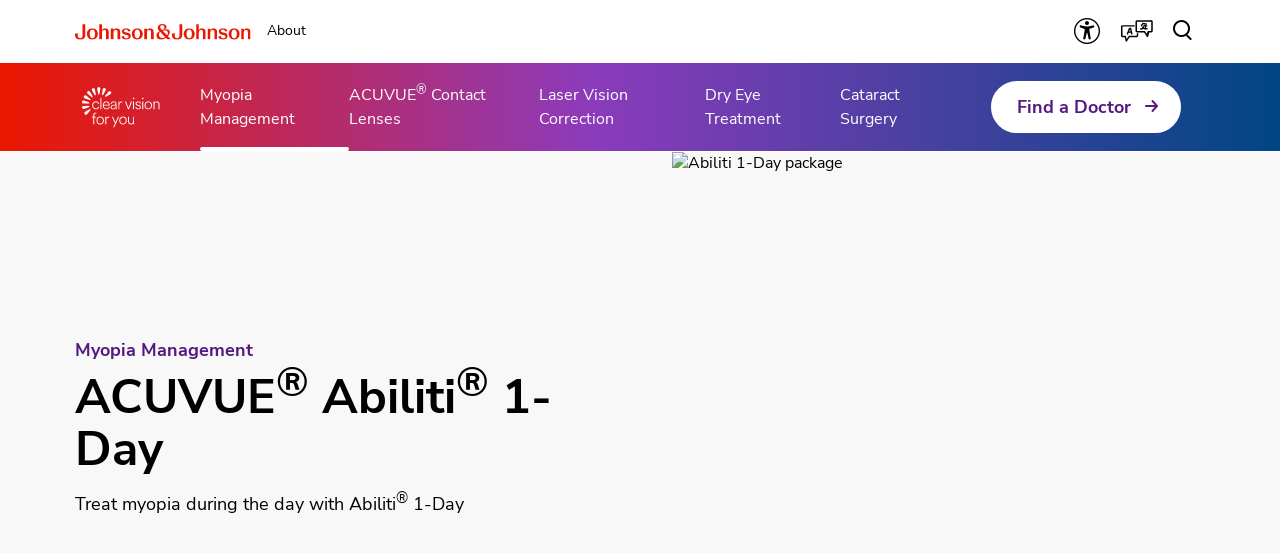

--- FILE ---
content_type: text/html
request_url: https://www.jjvision.com/en-ca/myopia/abiliti-1-day/
body_size: 52174
content:
<!DOCTYPE html><html dir="ltr" lang="en"><head><meta charSet="utf-8" data-next-head=""/><meta content="width=device-width, initial-scale=1" name="viewport" data-next-head=""/><script async="" src="/js/newrelic-cv4u.js" type="text/javascript" defer="" data-nscript="beforeInteractive"></script><title data-next-head="">Abiliti® 1-Day: Slow Myopia Progression During The Day</title><meta content="Treat your child&#x27;s myopia and slow its progression during the day with the breakthrough technology of Abiliti® 1-Day Therapeutic Lenses." name="description" data-next-head=""/><link href="/manifest.json" rel="manifest" type="application/manifest+json" data-next-head=""/><script type="text/javascript" src="page-props.js?r=923004"></script><link href="/icons/clearVision/16x16.png" rel="icon" sizes="16x16" type="image/png" data-next-head=""/><link href="/icons/clearVision/32x32.png" rel="icon" sizes="32x32" type="image/png" data-next-head=""/><link href="/icons/clearVision/192x192.png" rel="icon" sizes="192x192" type="image/png" data-next-head=""/><link href="/icons/clearVision/512x512.png" rel="icon" sizes="512x512" type="image/png" data-next-head=""/><link href="/icons/clearVision/apple-touch-icon.png" rel="apple-touch-icon" type="image/png" data-next-head=""/><link href="https://www.jjvision.com/en-ca/myopia/abiliti-1-day/" rel="canonical" data-next-head=""/><link href="https://www.clearvisionforyou.com/en-us/locations-list/" hrefLang="x-default" rel="alternate" data-next-head=""/><link href="https://www.jjvision.com/en-ca/myopia/abiliti-1-day/" hrefLang="en-ca" rel="alternate" data-next-head=""/><link href="https://www.jjvision.com/fr-ca/myopia/abiliti-1-day/" hrefLang="fr-ca" rel="alternate" data-next-head=""/><link href="https://www.jjvision.com/tr-tr/myopia/abiliti-1-day/" hrefLang="tr-tr" rel="alternate" data-next-head=""/><link href="https://www.clearvisionforyou.com/fr-fr/myopia/abiliti-1-day/" hrefLang="fr-fr" rel="alternate" data-next-head=""/><link href="https://www.clearvisionforyou.com/en-sg/myopia/abiliti-1-day/" hrefLang="en-sg" rel="alternate" data-next-head=""/><meta content="Abiliti® 1-Day: Slow Myopia Progression During The Day" property="og:title" data-next-head=""/><meta content="Treat your child&#x27;s myopia and slow its progression during the day with the breakthrough technology of Abiliti® 1-Day Therapeutic Lenses." property="og:description" data-next-head=""/><meta content="https://www.clearvisionforyou.com/logo/clearVision/OpenGraph.png" property="og:image" data-next-head=""/><meta content="https://www.jjvision.com/en-ca/myopia/abiliti-1-day/" property="og:url" data-next-head=""/><meta content="website" property="og:type" data-next-head=""/><meta content="en_CA" property="og:locale" data-next-head=""/><meta content="Clear Vision For You" property="og:site_name" data-next-head=""/><meta content="Abiliti® 1-Day: Slow Myopia Progression During The Day" name="twitter:title" data-next-head=""/><meta content="Treat your child&#x27;s myopia and slow its progression during the day with the breakthrough technology of Abiliti® 1-Day Therapeutic Lenses." name="twitter:description" data-next-head=""/><meta content="https://www.clearvisionforyou.com/logo/clearVision/TwitterCard.png" name="twitter:image" data-next-head=""/><meta content="https://www.jjvision.com/en-ca/myopia/abiliti-1-day/" name="twitter:url" data-next-head=""/><meta content="summary" name="twitter:card" data-next-head=""/><link data-next-font="" rel="preconnect" href="/" crossorigin="anonymous"/><link rel="preload" href="/_next/static/css/5f274316fbe52b79.css" as="style"/><script type="application/ld+json" data-next-head="">{"@context":"https://schema.org","@id":"https://www.jjvision.com/en-ca/myopia/abiliti-1-day/#webpage","url":"https://www.jjvision.com/en-ca/myopia/abiliti-1-day/","name":"Abiliti® 1-Day: Slow Myopia Progression During The Day","breadcrumb":{"@context":"https://schema.org","@type":"BreadcrumbList","@id":"https://www.jjvision.com/en-ca/myopia/abiliti-1-day/#breadcrumb","itemListElement":[{"@type":"ListItem","position":1,"name":"Homepage","item":"https://www.jjvision.com/en-ca/"},{"@type":"ListItem","position":2,"name":"Myopia Management","item":"https://www.jjvision.com/en-ca/myopia/myopia-management/"},{"@type":"ListItem","position":3,"name":"Myopia Treatment","item":"https://www.jjvision.com/en-ca/myopia/myopia-treatment/"},{"@type":"ListItem","position":4,"name":"ACUVUE® Abiliti® 1-Day","item":"https://www.jjvision.com/en-ca/myopia/abiliti-1-day/"}]},"video":{"@context":"https://schema.org","@id":"https://www.jjvision.com/en-ca/myopia/abiliti-1-day/#video","@graph":[{"@type":"VideoObject","name":"Learn more about Abiliti™ 1-Day Soft Lenses for Myopia Management","description":"Kids see the world through fresh eyes, learning, creating, playing. And nothing should get in their way, not even myopia. Myopia is a chronic, progressive disease, that causes the eye to grow too long, impacting the ability to see, and could cause vision complications later in life – even blindness. Myopia tends to get worse as your kid ages and can lead to an increasing prescription each year. The good news? You can reduce the impact of myopia in your child. \n\nSay Hello to Abiliti 1-Day soft therapeutic lenses for myopia management. Abiliti 1-Day lenses are made to fit the smaller size of a child’s eye with all day comfort. Abiliti’s revolutionary RingBoost™ technology has two treatment zones, one corrects vision, while the other slows the progression of myopia in just six months. Worried your kid will struggle with contact lenses? 96% of children were able to wear Abiliti 1-Day lenses after 1 training session. Kids who wear contact lenses instead of glasses see an improvement in their quality of life, self-perception, and participation in activities like sports. Your peace of mind is knowing your child is living their best life. And at Johnson & Johnson Vision, it’s our mission to help keep kids unstoppable. Talk to your doctor about Abiliti 1-Day. ","thumbnailUrl":"https://brand.jjvision.com/transform/42bc0928-3cb6-4b5b-b6f6-0b15b8c0f6a1/Abiliti-1-Day-lenses","uploadDate":"2023-11-17T22:54:23.718Z","contentUrl":"https://www.youtube.com/watch?v=QhMpiraTXcM"},{"@type":"VideoObject","name":"ACUVUE® Abiliti™ & Sight For Kids","description":"\"Myopia, it presents as nearsightedness, but in fact, it's a silent epidemic affecting millions of children around the world, including Imani, Pablo, Mei, and Sean. And it's growing fast, which means kids like Imani and Pablo could fall behind, simply because of vision problems. At Johnson & Johnson Vision, we are committed to changing the trajectory of the global myopia epidemic through Abiliti, a developing comprehensive suite of therapies and resources. And through our ongoing partnership with Sight for Kids, a program of Johnson & Johnson Vision and our nonprofit partner, Lions Clubs International Foundation. We know that early diagnosis and ongoing monitoring is key to shaping the future of myopia. That's at the core of our ongoing collaboration with the Sight for Kids program.<br />\n<br />\nAnd you can help! Because with every annual purchase of Abiliti for your child, Abiliti will donate a comprehensive eye exam to a child in need through the Sight for Kids program. Sight for Kids has already made a tremendous impact, screening over three million children for myopia each year, totaling almost 40 million to date, including Imani, Pablo, Mei, and Sean. Our partnership has also provided free eyeglasses to well over half a million children in need. Join Abiliti in our support for the Sight for Kids program. Together, we can empower children around the world to see their future.<br />\n<br />\nLearn more today at seeyourabiliti.com.\"","thumbnailUrl":"https://images.contentstack.io/v3/assets/blta38a56f5447b1cc5/bltbdd1bbe9d388e68d/6513054a99db760a47f577ef/MYO_Treatment_Video02_2x.png?branch=prod_alias","uploadDate":"2023-12-07T10:36:00.072Z","contentUrl":"https://youtu.be/pjUbCmRbinY?si=HwjW8jCZZnbqZeUL"}]},"@type":"WebPage"}</script><link href="/icon-fonts-17-10-25.css" rel="stylesheet" type="text/css"/><link rel="stylesheet" href="/_next/static/css/5f274316fbe52b79.css" data-n-g=""/><noscript data-n-css=""></noscript><script defer="" noModule="" src="/_next/static/chunks/polyfills-42372ed130431b0a.js"></script><script src="/_next/static/chunks/webpack-505a178d53528c98.js" defer=""></script><script src="/_next/static/chunks/framework-21977b60ddb5b15e.js" defer=""></script><script src="/_next/static/chunks/main-e9cfeb61c98a1213.js" defer=""></script><script src="/_next/static/chunks/pages/_app-655d352f4605c603.js" defer=""></script><script src="/_next/static/chunks/4f5561d1-6ad3f32f3a5449c6.js" defer=""></script><script src="/_next/static/chunks/db9fdea0-805e46aeb5b67e46.js" defer=""></script><script src="/_next/static/chunks/727a44d0-df0d9093dc13fda5.js" defer=""></script><script src="/_next/static/chunks/69ea16bc-112086e8ab16836f.js" defer=""></script><script src="/_next/static/chunks/ba2d3d3d-4f5026011f233afd.js" defer=""></script><script src="/_next/static/chunks/6ab37f38-edb8f5ffd1528267.js" defer=""></script><script src="/_next/static/chunks/119-4efd1c24d489e333.js" defer=""></script><script src="/_next/static/chunks/188-35330a8c45e9c291.js" defer=""></script><script src="/_next/static/chunks/264-d168a49a5ef3402a.js" defer=""></script><script src="/_next/static/chunks/268-0005e269806fdcd5.js" defer=""></script><script src="/_next/static/chunks/964-f18660d5df04c708.js" defer=""></script><script src="/_next/static/chunks/855-19f542d24a9b15ef.js" defer=""></script><script src="/_next/static/chunks/pages/%5B...url%5D-58ceac75560d34f5.js" defer=""></script><script src="/_next/static/59yg2YWkJOcZphQpiqILp/_buildManifest.js" defer=""></script><script src="/_next/static/59yg2YWkJOcZphQpiqILp/_ssgManifest.js" defer=""></script><style data-styled="" data-styled-version="6.1.19">.ghKEwI{color:currentColor;font-size:32px;}/*!sc*/
.eIPwwL{color:currentColor;font-size:24px;}/*!sc*/
.iIqhRH{color:currentColor;font-size:initial;}/*!sc*/
.hkRSU{font-size:32px;}/*!sc*/
.kthMZn{font-size:24px;}/*!sc*/
.huxkot{color:#541980;font-size:24px;}/*!sc*/
data-styled.g7[id="sc-96e811ea-0"]{content:"ghKEwI,eIPwwL,iIqhRH,hkRSU,kthMZn,huxkot,"}/*!sc*/
.cRXzGK{position:relative;display:inline;font-weight:700;cursor:pointer;color:#541980;font-size:inherit;line-height:inherit;word-break:normal;text-decoration:none;}/*!sc*/
.cRXzGK>span{text-decoration:underline;}/*!sc*/
.cRXzGK:focus-visible{position:relative;border-radius:8px;color:#8C3BBB;text-decoration:none;outline-offset:6px;outline:2px solid #8C3BBB;}/*!sc*/
.cRXzGK:focus-visible>span{text-decoration:none;}/*!sc*/
.cRXzGK:visited{color:#541980;}/*!sc*/
.cRXzGK:visited::after{background-color:#541980;}/*!sc*/
.cRXzGK:link{text-underline-offset:17%;}/*!sc*/
@media only screen and (min-width: 1025px){.cRXzGK:hover span{transition:all 0.1s ease;color:#8C3BBB;text-decoration:none;}.cRXzGK:hover i{color:#8C3BBB;}}/*!sc*/
data-styled.g8[id="sc-3cb43261-0"]{content:"cRXzGK,"}/*!sc*/
.hgsPyV{font-family:Nunito Sans;font-weight:800;line-height:52px;font-size:48px;color:#000000;}/*!sc*/
.hgsPyV p:has(> em:only-child:empty),.hgsPyV p:has(> strong:only-child:empty){height:52px;}/*!sc*/
@media only screen and (max-width: 1024px){.hgsPyV{font-family:Nunito Sans;font-weight:800;line-height:38px;font-size:32px;}.hgsPyV p:has(> em:only-child:empty),.hgsPyV p:has(> strong:only-child:empty){height:38px;}}/*!sc*/
data-styled.g10[id="sc-4bf906b-0"]{content:"hgsPyV,"}/*!sc*/
.gZIztW{font-family:Nunito Sans;font-weight:700;line-height:42px;font-size:36px;color:#000000;}/*!sc*/
.gZIztW p:has(> em:only-child:empty),.gZIztW p:has(> strong:only-child:empty){height:42px;}/*!sc*/
@media only screen and (max-width: 1024px){.gZIztW{font-family:Nunito Sans;font-weight:700;line-height:36px;font-size:28px;}.gZIztW p:has(> em:only-child:empty),.gZIztW p:has(> strong:only-child:empty){height:36px;}}/*!sc*/
data-styled.g11[id="sc-4bf906b-1"]{content:"gZIztW,"}/*!sc*/
.btRrha{font-family:Nunito Sans;font-weight:700;line-height:36px;font-size:28px;color:#000000;}/*!sc*/
.btRrha p:has(> em:only-child:empty),.btRrha p:has(> strong:only-child:empty){height:36px;}/*!sc*/
@media only screen and (max-width: 1024px){.btRrha{font-family:Nunito Sans;font-weight:700;line-height:32px;font-size:24px;}.btRrha p:has(> em:only-child:empty),.btRrha p:has(> strong:only-child:empty){height:32px;}}/*!sc*/
data-styled.g12[id="sc-4bf906b-2"]{content:"btRrha,"}/*!sc*/
.iktdJT{font-family:Nunito Sans;font-weight:400;line-height:26px;font-size:18px;color:#000000;}/*!sc*/
.iktdJT p:has(> em:only-child:empty),.iktdJT p:has(> strong:only-child:empty){height:26px;}/*!sc*/
@media only screen and (max-width: 1024px){.iktdJT{font-family:Nunito Sans;font-weight:400;line-height:24px;font-size:16px;}.iktdJT p:has(> em:only-child:empty),.iktdJT p:has(> strong:only-child:empty){height:24px;}}/*!sc*/
data-styled.g15[id="sc-4bf906b-5"]{content:"iktdJT,"}/*!sc*/
.dHnxRU{font-family:Nunito Sans;font-weight:400;line-height:20px;font-size:14px;color:#000000;}/*!sc*/
.dHnxRU p:has(> em:only-child:empty),.dHnxRU p:has(> strong:only-child:empty){height:20px;}/*!sc*/
@media only screen and (max-width: 1024px){.dHnxRU{font-family:Nunito Sans;font-weight:400;line-height:20px;font-size:14px;}.dHnxRU p:has(> em:only-child:empty),.dHnxRU p:has(> strong:only-child:empty){height:20px;}}/*!sc*/
data-styled.g18[id="sc-4bf906b-8"]{content:"dHnxRU,"}/*!sc*/
.byPjVz{font-family:Nunito Sans;font-weight:700;line-height:26px;font-size:18px;color:#000000;}/*!sc*/
.byPjVz p:has(> em:only-child:empty),.byPjVz p:has(> strong:only-child:empty){height:26px;}/*!sc*/
@media only screen and (max-width: 1024px){.byPjVz{font-family:Nunito Sans;font-weight:700;line-height:24px;font-size:16px;}.byPjVz p:has(> em:only-child:empty),.byPjVz p:has(> strong:only-child:empty){height:24px;}}/*!sc*/
data-styled.g19[id="sc-4bf906b-9"]{content:"byPjVz,"}/*!sc*/
.hpwAeI{font-family:Nunito Sans;line-height:24px;font-size:16px;font-weight:400;color:#000000;}/*!sc*/
.hpwAeI p:has(> em:only-child:empty),.hpwAeI p:has(> strong:only-child:empty){height:24px;}/*!sc*/
data-styled.g20[id="sc-4bf906b-10"]{content:"hpwAeI,"}/*!sc*/
.iLZqUh{overflow-wrap:break-word;}/*!sc*/
.iLZqUh *[id]{scroll-margin-top:152px;}/*!sc*/
@media only screen and (max-width: 1024px){.iLZqUh *[id]{scroll-margin-top:112px;}}/*!sc*/
.iLZqUh p:empty:after{content:'\a0';}/*!sc*/
.iLZqUh>p>span>h1:first-child,.iLZqUh>p>span>h2:first-child,.iLZqUh>p>span>h3:first-child,.iLZqUh>p>span>h4:first-child,.iLZqUh>p>span>h5:first-child,.iLZqUh>p>span>h6:first-child{padding-top:0;}/*!sc*/
.iLZqUh ul,.iLZqUh ol{padding-inline-start:calc(19px + 24px);}/*!sc*/
@media only screen and (max-width: 1024px){.iLZqUh ul,.iLZqUh ol{padding-inline-start:calc(17px + 12px);}}/*!sc*/
.iLZqUh ul li,.iLZqUh ol li{padding-top:8px;}/*!sc*/
@media only screen and (max-width: 1024px){.iLZqUh ul li,.iLZqUh ol li{padding-top:4px;}}/*!sc*/
.iLZqUh ul ul,.iLZqUh ol ul,.iLZqUh ul ol,.iLZqUh ol ol{padding-inline-start:24px;}/*!sc*/
@media only screen and (max-width: 1024px){.iLZqUh ul ul,.iLZqUh ol ul,.iLZqUh ul ol,.iLZqUh ol ol{padding-inline-start:12px;}}/*!sc*/
.iLZqUh ol ol{list-style-type:lower-alpha;}/*!sc*/
.iLZqUh li>h1,.iLZqUh li>h2,.iLZqUh li>h3,.iLZqUh li>h4,.iLZqUh li>h5,.iLZqUh li>h6{padding-top:0;}/*!sc*/
.iLZqUh h1,.iLZqUh h2,.iLZqUh h3,.iLZqUh h4,.iLZqUh h5,.iLZqUh h6{padding-top:24px;}/*!sc*/
@media only screen and (max-width: 1024px){.iLZqUh h1,.iLZqUh h2,.iLZqUh h3,.iLZqUh h4,.iLZqUh h5,.iLZqUh h6{padding-top:16px;}}/*!sc*/
.iLZqUh .highlight{font-family:Nunito Sans;font-weight:700;line-height:30px;font-size:20px;color:#541980;}/*!sc*/
@media only screen and (max-width: 1024px){.iLZqUh .highlight{font-family:Nunito Sans;font-weight:700;line-height:26px;font-size:18px;}}/*!sc*/
data-styled.g27[id="sc-69c891d5-0"]{content:"iLZqUh,"}/*!sc*/
.gQhztA circle{stroke:currentColor;}/*!sc*/
.gQhztA path,.gQhztA rect{fill:currentColor;}/*!sc*/
data-styled.g28[id="sc-3eb0bf3f-0"]{content:"gQhztA,eRsXrc,"}/*!sc*/
.fwEPNQ{margin-inline-start:8px;margin-inline-end:0;order:1;}/*!sc*/
.fwEPNQ svg path{fill:currentColor;}/*!sc*/
data-styled.g29[id="sc-511e0998-0"]{content:"fwEPNQ,"}/*!sc*/
.gpOCno{margin-inline-start:8px;margin-inline-end:0;order:1;}/*!sc*/
.dFJqhh{margin-inline-start:0;margin-inline-end:8px;order:0;}/*!sc*/
data-styled.g30[id="sc-511e0998-1"]{content:"gpOCno,dFJqhh,"}/*!sc*/
.jHQCVK{margin:0 auto;font-weight:700;cursor:pointer;order:1;font-size:18px;line-height:26px;}/*!sc*/
@media only screen and (max-width: 1024px){.jHQCVK{font-size:16px;line-height:24px;}}/*!sc*/
data-styled.g31[id="sc-511e0998-2"]{content:"jHQCVK,"}/*!sc*/
.gtPQdf{display:inline-flex;box-sizing:border-box;text-decoration:none;align-items:center;justify-content:center;cursor:pointer;touch-action:manipulation;text-align:start;min-height:48px;padding-top:11px;padding-bottom:11px;padding-inline-start:24px;padding-inline-end:16px;position:relative;height:44px;background-color:transparent;border:2px solid transparent;color:#541980;margin-inline-start:-22px;height:fit-content;}/*!sc*/
.gtPQdf:disabled{cursor:default;}/*!sc*/
.gtPQdf:disabled>label{cursor:default;}/*!sc*/
.gtPQdf:hover{transition:all 0.1s ease;}/*!sc*/
.gtPQdf .sc-511e0998-0{height:24px;width:24px;}/*!sc*/
.gtPQdf .sc-511e0998-1{font-size:24px;}/*!sc*/
@media only screen and (max-width: 1024px){.gtPQdf{min-height:40px;padding-top:8px;padding-bottom:8px;padding-inline-start:16px;padding-inline-end:12px;text-align:center;}}/*!sc*/
@media only screen and (max-width: 1024px){.gtPQdf{margin-inline-start:-14px;}}/*!sc*/
@media only screen and (min-width: 1025px){.gtPQdf:hover:not([disabled]){color:#8C3BBB;}:where(.gtPQdf:hover:not([disabled]))::after{content:'';position:absolute;bottom:-4px;height:2px;width:calc(100% - 24px);background-color:#8C3BBB;}}/*!sc*/
.gtPQdf:focus-visible{-webkit-border-radius:32px;-moz-border-radius:32px;-ms-border-radius:32px;-o-border-radius:32px;border-radius:32px;color:#8C3BBB;outline:2px solid #8C3BBB;}/*!sc*/
.gtPQdf:focus::after,.gtPQdf:disabled::after{content:none;}/*!sc*/
.gtPQdf:disabled{color:#A39992;}/*!sc*/
.iUBwYw{display:inline-flex;box-sizing:border-box;text-decoration:none;align-items:center;justify-content:center;cursor:pointer;touch-action:manipulation;text-align:start;min-height:48px;padding-top:11px;padding-bottom:11px;padding-inline-start:24px;padding-inline-end:16px;-webkit-border-radius:32px;-moz-border-radius:32px;-ms-border-radius:32px;-o-border-radius:32px;border-radius:32px;background-color:#FFFFFF;border:2px solid #541980;color:#541980;height:fit-content;}/*!sc*/
.iUBwYw:disabled{cursor:default;}/*!sc*/
.iUBwYw:disabled>label{cursor:default;}/*!sc*/
.iUBwYw:hover{transition:all 0.1s ease;}/*!sc*/
.iUBwYw .sc-511e0998-0{height:24px;width:24px;}/*!sc*/
.iUBwYw .sc-511e0998-1{font-size:24px;}/*!sc*/
@media only screen and (max-width: 1024px){.iUBwYw{min-height:40px;padding-top:8px;padding-bottom:8px;padding-inline-start:16px;padding-inline-end:12px;text-align:center;}}/*!sc*/
@media only screen and (min-width: 1025px){.iUBwYw:hover:not([disabled]){background-color:#8C3BBB;border:2px solid #8C3BBB;color:#FFFFFF;}}/*!sc*/
.iUBwYw:focus-visible{outline-offset:2px;background-color:#8C3BBB;outline:2px solid #8C3BBB;border:2px solid #8C3BBB;color:#FFFFFF;}/*!sc*/
.iUBwYw:disabled{border:2px solid #A39992;color:#A39992;}/*!sc*/
data-styled.g32[id="sc-b5ead895-0"]{content:"gtPQdf,iUBwYw,"}/*!sc*/
.dCqDDm{display:flex;align-items:center;justify-content:center;cursor:pointer;touch-action:manipulation;text-align:start;min-height:48px;padding-top:11px;padding-bottom:11px;padding-inline-start:24px;padding-inline-end:16px;position:relative;height:44px;background-color:transparent;border:2px solid transparent;color:#541980;margin-inline-start:-22px;height:fit-content;}/*!sc*/
.dCqDDm:disabled{cursor:default;}/*!sc*/
.dCqDDm:disabled>label{cursor:default;}/*!sc*/
.dCqDDm:hover{transition:all 0.1s ease;}/*!sc*/
.dCqDDm .sc-511e0998-0{height:24px;width:24px;}/*!sc*/
.dCqDDm .sc-511e0998-1{font-size:24px;}/*!sc*/
@media only screen and (max-width: 1024px){.dCqDDm{min-height:40px;padding-top:8px;padding-bottom:8px;padding-inline-start:16px;padding-inline-end:12px;text-align:center;}}/*!sc*/
@media only screen and (max-width: 1024px){.dCqDDm{margin-inline-start:-14px;}}/*!sc*/
@media only screen and (min-width: 1025px){.dCqDDm:hover:not([disabled]){color:#8C3BBB;}:where(.dCqDDm:hover:not([disabled]))::after{content:'';position:absolute;bottom:-4px;height:2px;width:calc(100% - 24px);background-color:#8C3BBB;}}/*!sc*/
.dCqDDm:focus-visible{-webkit-border-radius:32px;-moz-border-radius:32px;-ms-border-radius:32px;-o-border-radius:32px;border-radius:32px;color:#8C3BBB;outline:2px solid #8C3BBB;}/*!sc*/
.dCqDDm:focus::after,.dCqDDm:disabled::after{content:none;}/*!sc*/
.dCqDDm:disabled{color:#A39992;}/*!sc*/
.gojLxA{display:flex;align-items:center;justify-content:center;cursor:pointer;touch-action:manipulation;text-align:start;min-height:48px;padding-top:11px;padding-bottom:11px;padding-inline-start:24px;padding-inline-end:16px;position:relative;height:44px;background-color:transparent;border:2px solid transparent;color:#FFFFFF;margin-inline-start:-22px;height:fit-content;}/*!sc*/
.gojLxA:disabled{cursor:default;}/*!sc*/
.gojLxA:disabled>label{cursor:default;}/*!sc*/
.gojLxA:hover{transition:all 0.1s ease;}/*!sc*/
.gojLxA .sc-511e0998-0{height:24px;width:24px;}/*!sc*/
.gojLxA .sc-511e0998-1{font-size:24px;}/*!sc*/
@media only screen and (max-width: 1024px){.gojLxA{min-height:40px;padding-top:8px;padding-bottom:8px;padding-inline-start:16px;padding-inline-end:12px;text-align:center;}}/*!sc*/
@media only screen and (max-width: 1024px){.gojLxA{margin-inline-start:-14px;}}/*!sc*/
@media only screen and (min-width: 1025px){.gojLxA:hover:not([disabled]){color:#FFFFFF;}:where(.gojLxA:hover:not([disabled]))::after{content:'';position:absolute;bottom:-4px;height:2px;width:calc(100% - 24px);background-color:#FFFFFF;}}/*!sc*/
.gojLxA:focus-visible{-webkit-border-radius:32px;-moz-border-radius:32px;-ms-border-radius:32px;-o-border-radius:32px;border-radius:32px;color:#FFFFFF;outline:2px solid #FFFFFF;}/*!sc*/
.gojLxA:focus::after,.gojLxA:disabled::after{content:none;}/*!sc*/
.gojLxA:disabled{color:#D5CFC9;}/*!sc*/
.bvBaQy{display:flex;align-items:center;justify-content:center;cursor:pointer;touch-action:manipulation;text-align:start;min-height:48px;padding-top:11px;padding-bottom:11px;padding-inline-start:24px;padding-inline-end:16px;-webkit-border-radius:32px;-moz-border-radius:32px;-ms-border-radius:32px;-o-border-radius:32px;border-radius:32px;background-color:#541980;border:2px solid #541980;color:#FFFFFF;height:fit-content;}/*!sc*/
.bvBaQy:disabled{cursor:default;}/*!sc*/
.bvBaQy:disabled>label{cursor:default;}/*!sc*/
.bvBaQy:hover{transition:all 0.1s ease;}/*!sc*/
.bvBaQy .sc-511e0998-0{height:24px;width:24px;}/*!sc*/
.bvBaQy .sc-511e0998-1{font-size:24px;}/*!sc*/
@media only screen and (max-width: 1024px){.bvBaQy{min-height:40px;padding-top:8px;padding-bottom:8px;padding-inline-start:16px;padding-inline-end:12px;text-align:center;}}/*!sc*/
@media only screen and (min-width: 1025px){.bvBaQy:hover:not([disabled]){background-color:#FFFFFF;border:2px solid #8C3BBB;color:#8C3BBB;}}/*!sc*/
.bvBaQy:focus-visible{background-color:#FFFFFF;border:2px solid #8C3BBB;color:#8C3BBB;outline-offset:2px;outline:2px solid #8C3BBB;}/*!sc*/
.bvBaQy:disabled{background-color:#A39992;border:2px solid #A39992;}/*!sc*/
.btjFXC{display:flex;align-items:center;justify-content:center;cursor:pointer;touch-action:manipulation;text-align:start;min-height:48px;padding-top:11px;padding-bottom:11px;padding-inline-start:16px;padding-inline-end:24px;position:relative;height:44px;background-color:transparent;border:2px solid transparent;color:#541980;margin-inline-start:-22px;height:fit-content;}/*!sc*/
.btjFXC:disabled{cursor:default;}/*!sc*/
.btjFXC:disabled>label{cursor:default;}/*!sc*/
.btjFXC:hover{transition:all 0.1s ease;}/*!sc*/
.btjFXC .sc-511e0998-0{height:24px;width:24px;}/*!sc*/
.btjFXC .sc-511e0998-1{font-size:24px;}/*!sc*/
@media only screen and (max-width: 1024px){.btjFXC{min-height:40px;padding-top:8px;padding-bottom:8px;padding-inline-start:12px;padding-inline-end:16px;text-align:center;}}/*!sc*/
@media only screen and (max-width: 1024px){.btjFXC{margin-inline-start:-14px;}}/*!sc*/
@media only screen and (min-width: 1025px){.btjFXC:hover:not([disabled]){color:#8C3BBB;}:where(.btjFXC:hover:not([disabled]))::after{content:'';position:absolute;bottom:-4px;height:2px;width:calc(100% - 24px);background-color:#8C3BBB;}}/*!sc*/
.btjFXC:focus-visible{-webkit-border-radius:32px;-moz-border-radius:32px;-ms-border-radius:32px;-o-border-radius:32px;border-radius:32px;color:#8C3BBB;outline:2px solid #8C3BBB;}/*!sc*/
.btjFXC:focus::after,.btjFXC:disabled::after{content:none;}/*!sc*/
.btjFXC:disabled{color:#A39992;}/*!sc*/
.dScJOz{display:flex;align-items:center;justify-content:center;cursor:pointer;touch-action:manipulation;text-align:start;min-height:48px;padding-top:11px;padding-bottom:11px;padding-inline-start:24px;padding-inline-end:16px;-webkit-border-radius:32px;-moz-border-radius:32px;-ms-border-radius:32px;-o-border-radius:32px;border-radius:32px;background-color:#FFFFFF;border:2px solid #FFFFFF;color:#541980;height:fit-content;}/*!sc*/
.dScJOz:disabled{cursor:default;}/*!sc*/
.dScJOz:disabled>label{cursor:default;}/*!sc*/
.dScJOz:hover{transition:all 0.1s ease;}/*!sc*/
.dScJOz .sc-511e0998-0{height:24px;width:24px;}/*!sc*/
.dScJOz .sc-511e0998-1{font-size:24px;}/*!sc*/
@media only screen and (max-width: 1024px){.dScJOz{min-height:40px;padding-top:8px;padding-bottom:8px;padding-inline-start:16px;padding-inline-end:12px;text-align:center;}}/*!sc*/
@media only screen and (min-width: 1025px){.dScJOz:hover:not([disabled]){background-color:transparent;border:2px solid #FFFFFF;color:#FFFFFF;}}/*!sc*/
.dScJOz:focus-visible{background-color:transparent;border:2px solid #FFFFFF;color:#FFFFFF;outline-offset:2px;outline:2px solid #FFFFFF;}/*!sc*/
.dScJOz:disabled{background-color:#D5CFC9;border:2px solid #D5CFC9;color:#EB1700;}/*!sc*/
.kAsJJt{display:flex;align-items:center;justify-content:center;cursor:pointer;touch-action:manipulation;text-align:start;min-height:48px;padding-top:11px;padding-bottom:11px;padding-inline-start:24px;padding-inline-end:16px;-webkit-border-radius:32px;-moz-border-radius:32px;-ms-border-radius:32px;-o-border-radius:32px;border-radius:32px;background-color:#FFFFFF;border:2px solid #541980;color:#541980;height:fit-content;}/*!sc*/
.kAsJJt:disabled{cursor:default;}/*!sc*/
.kAsJJt:disabled>label{cursor:default;}/*!sc*/
.kAsJJt:hover{transition:all 0.1s ease;}/*!sc*/
.kAsJJt .sc-511e0998-0{height:24px;width:24px;}/*!sc*/
.kAsJJt .sc-511e0998-1{font-size:24px;}/*!sc*/
@media only screen and (max-width: 1024px){.kAsJJt{min-height:40px;padding-top:8px;padding-bottom:8px;padding-inline-start:16px;padding-inline-end:12px;text-align:center;}}/*!sc*/
@media only screen and (min-width: 1025px){.kAsJJt:hover:not([disabled]){background-color:#8C3BBB;border:2px solid #8C3BBB;color:#FFFFFF;}}/*!sc*/
.kAsJJt:focus-visible{outline-offset:2px;background-color:#8C3BBB;outline:2px solid #8C3BBB;border:2px solid #8C3BBB;color:#FFFFFF;}/*!sc*/
.kAsJJt:disabled{border:2px solid #A39992;color:#A39992;}/*!sc*/
.dePSxK{display:flex;align-items:center;justify-content:center;cursor:pointer;touch-action:manipulation;text-align:start;min-height:48px;padding-top:11px;padding-bottom:11px;padding-inline-start:24px;padding-inline-end:16px;-webkit-border-radius:32px;-moz-border-radius:32px;-ms-border-radius:32px;-o-border-radius:32px;border-radius:32px;background-color:transparent;border:2px solid #FFFFFF;color:#FFFFFF;height:fit-content;}/*!sc*/
.dePSxK:disabled{cursor:default;}/*!sc*/
.dePSxK:disabled>label{cursor:default;}/*!sc*/
.dePSxK:hover{transition:all 0.1s ease;}/*!sc*/
.dePSxK .sc-511e0998-0{height:24px;width:24px;}/*!sc*/
.dePSxK .sc-511e0998-1{font-size:24px;}/*!sc*/
@media only screen and (max-width: 1024px){.dePSxK{min-height:40px;padding-top:8px;padding-bottom:8px;padding-inline-start:16px;padding-inline-end:12px;text-align:center;}}/*!sc*/
@media only screen and (min-width: 1025px){.dePSxK:hover:not([disabled]){background-color:#FFFFFF;border:2px solid #FFFFFF;color:#8C3BBB;}}/*!sc*/
.dePSxK:focus-visible{outline-offset:2px;background-color:#FFFFFF;outline:2px solid #FFFFFF;border:2px solid #FFFFFF;color:#8C3BBB;}/*!sc*/
.dePSxK:disabled{border:2px solid #D5CFC9;color:#D5CFC9;}/*!sc*/
.igGibS{display:flex;align-items:center;justify-content:center;cursor:pointer;touch-action:manipulation;text-align:start;min-height:48px;padding-top:11px;padding-bottom:11px;padding-inline-start:16px;padding-inline-end:24px;-webkit-border-radius:32px;-moz-border-radius:32px;-ms-border-radius:32px;-o-border-radius:32px;border-radius:32px;background-color:#541980;border:2px solid #541980;color:#FFFFFF;height:fit-content;}/*!sc*/
.igGibS:disabled{cursor:default;}/*!sc*/
.igGibS:disabled>label{cursor:default;}/*!sc*/
.igGibS:hover{transition:all 0.1s ease;}/*!sc*/
.igGibS .sc-511e0998-0{height:24px;width:24px;}/*!sc*/
.igGibS .sc-511e0998-1{font-size:24px;}/*!sc*/
@media only screen and (max-width: 1024px){.igGibS{min-height:40px;padding-top:8px;padding-bottom:8px;padding-inline-start:12px;padding-inline-end:16px;text-align:center;}}/*!sc*/
@media only screen and (min-width: 1025px){.igGibS:hover:not([disabled]){background-color:#FFFFFF;border:2px solid #8C3BBB;color:#8C3BBB;}}/*!sc*/
.igGibS:focus-visible{background-color:#FFFFFF;border:2px solid #8C3BBB;color:#8C3BBB;outline-offset:2px;outline:2px solid #8C3BBB;}/*!sc*/
.igGibS:disabled{background-color:#A39992;border:2px solid #A39992;}/*!sc*/
data-styled.g33[id="sc-b5ead895-1"]{content:"dCqDDm,gojLxA,bvBaQy,btjFXC,dScJOz,kAsJJt,dePSxK,igGibS,"}/*!sc*/
.fcLiBA{display:flex;height:auto;padding:2px;}/*!sc*/
data-styled.g41[id="sc-89e4a8ca-0"]{content:"fcLiBA,"}/*!sc*/
.iCiHNx{display:flex;font-size:auto;padding:2px;}/*!sc*/
data-styled.g42[id="sc-89e4a8ca-1"]{content:"iCiHNx,"}/*!sc*/
.bOgAXR{padding:2px;margin-inline-start:-2px;height:100%;min-height:auto;}/*!sc*/
.bOgAXR .sc-89e4a8ca-0{border:4px solid transparent;border-radius:80px;}/*!sc*/
.bOgAXR .sc-89e4a8ca-1{border:4px solid transparent;border-radius:80px;}/*!sc*/
.bOgAXR:hover:not([disabled]) .sc-89e4a8ca-0{border-color:#8C3BBB;background-color:#8C3BBB;color:#FFFFFF!important;}/*!sc*/
.bOgAXR:hover:not([disabled]) .sc-89e4a8ca-0 svg{color:#FFFFFF!important;}/*!sc*/
.bOgAXR:hover:not([disabled]) .sc-89e4a8ca-1{border-color:#8C3BBB;background-color:#8C3BBB;color:#FFFFFF!important;}/*!sc*/
.bOgAXR:hover::after{height:0;}/*!sc*/
.bOgAXR:focus-visible{outline:none;border-color:#8C3BBB;}/*!sc*/
.bOgAXR:focus-visible .sc-89e4a8ca-0{border:4px solid #8C3BBB;border-radius:80px;background-color:#8C3BBB;color:#FFFFFF!important;}/*!sc*/
.bOgAXR:focus-visible .sc-89e4a8ca-0 svg{color:#FFFFFF!important;}/*!sc*/
.bOgAXR:focus-visible .sc-89e4a8ca-1{border:4px solid #8C3BBB;border-radius:80px;background-color:#8C3BBB;color:#FFFFFF!important;}/*!sc*/
.bOgAXR.video-play-button .sc-89e4a8ca-0{border:none;}/*!sc*/
.bOgAXR.video-play-button .sc-89e4a8ca-1{border:none;}/*!sc*/
.bOgAXR.video-play-button:hover:not([disabled]) .sc-89e4a8ca-0{border-color:#FFFFFF;background-color:#FFFFFF;color:#FFFFFF!important;}/*!sc*/
.bOgAXR.video-play-button:hover:not([disabled]) .sc-89e4a8ca-1{border-color:#FFFFFF;background-color:#FFFFFF;color:#FFFFFF!important;}/*!sc*/
.bOgAXR.video-play-button:focus-visible{border-color:#FFFFFF;}/*!sc*/
.lglWnX{padding:2px;margin-inline-start:-2px;height:100%;min-height:auto;}/*!sc*/
.lglWnX .sc-89e4a8ca-0{border:4px solid transparent;border-radius:80px;}/*!sc*/
.lglWnX .sc-89e4a8ca-1{border:4px solid transparent;border-radius:80px;}/*!sc*/
.lglWnX:hover:not([disabled]) .sc-89e4a8ca-0{border-color:#FFFFFF;background-color:#FFFFFF;color:#EB1700!important;}/*!sc*/
.lglWnX:hover:not([disabled]) .sc-89e4a8ca-0 svg{color:#EB1700!important;}/*!sc*/
.lglWnX:hover:not([disabled]) .sc-89e4a8ca-1{border-color:#FFFFFF;background-color:#FFFFFF;color:#EB1700!important;}/*!sc*/
.lglWnX:hover::after{height:0;}/*!sc*/
.lglWnX:focus-visible{outline:none;border-color:#FFFFFF;}/*!sc*/
.lglWnX:focus-visible .sc-89e4a8ca-0{border:4px solid #FFFFFF;border-radius:80px;background-color:#FFFFFF;color:#EB1700!important;}/*!sc*/
.lglWnX:focus-visible .sc-89e4a8ca-0 svg{color:#EB1700!important;}/*!sc*/
.lglWnX:focus-visible .sc-89e4a8ca-1{border:4px solid #FFFFFF;border-radius:80px;background-color:#FFFFFF;color:#EB1700!important;}/*!sc*/
.lglWnX.video-play-button .sc-89e4a8ca-0{border:none;}/*!sc*/
.lglWnX.video-play-button .sc-89e4a8ca-1{border:none;}/*!sc*/
.lglWnX.video-play-button:hover:not([disabled]) .sc-89e4a8ca-0{border-color:#FFFFFF;background-color:#FFFFFF;color:#FFFFFF!important;}/*!sc*/
.lglWnX.video-play-button:hover:not([disabled]) .sc-89e4a8ca-1{border-color:#FFFFFF;background-color:#FFFFFF;color:#FFFFFF!important;}/*!sc*/
.lglWnX.video-play-button:focus-visible{border-color:#FFFFFF;}/*!sc*/
data-styled.g43[id="sc-89e4a8ca-2"]{content:"bOgAXR,lglWnX,"}/*!sc*/
.kQPOPH .MuiModal-backdrop{background-color:#A39992;opacity:40%!important;}/*!sc*/
.kQPOPH .MuiPaper-root{overflow-y:unset!important;min-width:720px;border-radius:24px;}/*!sc*/
@media only screen and (max-width: 768px){.kQPOPH .MuiPaper-root{border-radius:12px;}}/*!sc*/
@media only screen and (max-width: 768px){.kQPOPH .MuiPaper-root{min-width:312px;max-width:312px;}}/*!sc*/
.kQPOPH.m-inherit-background .MuiPaper-root{background-color:inherit;box-shadow:none;}/*!sc*/
data-styled.g49[id="sc-68bc54e0-0"]{content:"kQPOPH,"}/*!sc*/
.ldWA-DC{width:100%;box-sizing:border-box;max-width:1920px;margin:auto;scroll-margin-top:initial;}/*!sc*/
@media only screen and (max-width: 1024px){.ldWA-DC{scroll-margin-top:initial;}}/*!sc*/
.hqMCbW{width:100%;box-sizing:border-box;max-width:1920px;margin:auto;scroll-margin-top:152px;}/*!sc*/
@media only screen and (max-width: 1024px){.hqMCbW{scroll-margin-top:112px;}}/*!sc*/
data-styled.g56[id="sc-ca09bf68-0"]{content:"ldWA-DC,hqMCbW,"}/*!sc*/
.kDvmdk{max-inline-size:100%;block-size:auto;height:auto;object-fit:contain;}/*!sc*/
data-styled.g66[id="sc-83289136-1"]{content:"kDvmdk,"}/*!sc*/
.idjCHu{display:inline-flex;box-sizing:border-box;text-decoration:none;}/*!sc*/
.idjCHu[disabled]{cursor:default;}/*!sc*/
.idjCHu[disabled]>label{cursor:default;}/*!sc*/
data-styled.g67[id="sc-59749657-0"]{content:"idjCHu,"}/*!sc*/
.kCzOlz{height:1px;width:100%;background-color:#FFFFFF;border-radius:24px;}/*!sc*/
@media only screen and (max-width: 1024px){.kCzOlz{display:block;}}/*!sc*/
.cqSHzs{height:1px;width:100%;background-color:#FFFFFF;border-radius:24px;}/*!sc*/
@media only screen and (max-width: 1024px){.cqSHzs{display:none;}}/*!sc*/
data-styled.g107[id="sc-d2f8c507-0"]{content:"kCzOlz,cqSHzs,"}/*!sc*/
.bJUvor{display:flex;margin:auto 0;transition:all 0.1s ease;}/*!sc*/
.bJUvor.m-expanded{transform:rotate(180deg);}/*!sc*/
data-styled.g241[id="sc-42787605-0"]{content:"bJUvor,"}/*!sc*/
.ejHKDO{background-color:inherit;}/*!sc*/
.gdoJdO{background-color:#F8F8F8;}/*!sc*/
data-styled.g261[id="sc-7bd28362-0"]{content:"ejHKDO,gdoJdO,"}/*!sc*/
.loxAml{box-sizing:border-box;display:grid;grid-template-columns:repeat(12,1fr);grid-column-gap:32px;max-width:1920px;margin:auto;}/*!sc*/
@media only screen and (max-width: 1024px){.loxAml{grid-template-columns:repeat(6,1fr);grid-template-rows:repeat(2,auto);padding:0;}}/*!sc*/
@media only screen and (max-width: 480px){.loxAml{grid-template-columns:repeat(4,1fr);}}/*!sc*/
data-styled.g262[id="sc-7bd28362-1"]{content:"loxAml,"}/*!sc*/
.byFCHO{box-sizing:border-box;display:grid;grid-template-columns:repeat(10,1fr);grid-column-gap:32px;grid-column:2/span 10;align-items:center;}/*!sc*/
.byFCHO >:first-child{margin-top:auto;}/*!sc*/
.byFCHO >:last-child{margin-bottom:auto;}/*!sc*/
@media only screen and (max-width: 1024px){.byFCHO{grid-template-columns:repeat(4,1fr);grid-column:2/span 4;display:block;}}/*!sc*/
@media only screen and (max-width: 480px){.byFCHO{grid-column:1/span 4;}}/*!sc*/
data-styled.g263[id="sc-7bd28362-2"]{content:"byFCHO,"}/*!sc*/
.loUwjW{position:relative;order:1;grid-column:1/span 5;grid-row:1/span 2;}/*!sc*/
@media only screen and (max-width: 1024px){.loUwjW{grid-column:1/span 4;grid-row-start:1;margin-bottom:24px;margin-top:24px;}}/*!sc*/
.jBoGmW{position:relative;order:2;grid-column:6/span 5;grid-row:1/span 2;}/*!sc*/
@media only screen and (max-width: 1024px){.jBoGmW{grid-column:1/span 4;grid-row-start:1;margin-bottom:24px;margin-top:24px;}}/*!sc*/
data-styled.g264[id="sc-7bd28362-3"]{content:"loUwjW,jBoGmW,"}/*!sc*/
.eUlsjJ{display:block;position:relative;width:100%;cursor:pointer;order:2;grid-column:6/span 5;grid-row:1/span 2;}/*!sc*/
.eUlsjJ:hover{box-shadow:0 0 0 4px #8C3BBB;}/*!sc*/
.eUlsjJ:focus-visible{box-shadow:0 0 0 2px #8C3BBB;outline:2px solid #8C3BBB;outline-offset:4px;}/*!sc*/
.eUlsjJ:hover,.eUlsjJ:focus-visible{border-radius:24px;}/*!sc*/
@media only screen and (max-width: 1024px){.eUlsjJ:hover,.eUlsjJ:focus-visible{border-radius:12px;}}/*!sc*/
@media only screen and (max-width: 1024px){.eUlsjJ{grid-column:1/span 4;grid-row-start:1;margin-bottom:24px;margin-top:24px;}}/*!sc*/
data-styled.g265[id="sc-7bd28362-4"]{content:"eUlsjJ,"}/*!sc*/
.igDCVA{border-radius:24px;overflow:hidden;display:block;aspect-ratio:16/9;}/*!sc*/
@media only screen and (max-width: 1024px){.igDCVA{border-radius:12px;}}/*!sc*/
.puyvz{border-radius:24px;overflow:visible;display:block;aspect-ratio:16/9;}/*!sc*/
.puyvz>*{grid-template-columns:auto;grid-column-gap:0;}/*!sc*/
@media only screen and (max-width: 1024px){.puyvz{border-radius:12px;}}/*!sc*/
data-styled.g266[id="sc-7bd28362-5"]{content:"igDCVA,puyvz,"}/*!sc*/
.kmcwfY{height:100%;width:100%;object-fit:cover;}/*!sc*/
data-styled.g267[id="sc-7bd28362-6"]{content:"kmcwfY,"}/*!sc*/
.iLpbhv{order:2;grid-column:6/span 5;}/*!sc*/
@media only screen and (max-width: 1024px){.iLpbhv{grid-column:1/span 4;grid-row-start:2;}}/*!sc*/
.iAswYT{order:1;grid-column:1/span 5;}/*!sc*/
@media only screen and (max-width: 1024px){.iAswYT{grid-column:1/span 4;grid-row-start:2;}}/*!sc*/
data-styled.g268[id="sc-7bd28362-7"]{content:"iLpbhv,iAswYT,"}/*!sc*/
.ihtWfJ{text-align:start;color:#000000;}/*!sc*/
.ihtWfJ h3{color:inherit;}/*!sc*/
.ihtWfJ a{display:inline-block;direction:ltr;}/*!sc*/
.ihtWfJ a:focus-visible{border-radius:8px;color:#8C3BBB;text-decoration:none;outline-offset:6px;outline:2px solid #8C3BBB;}/*!sc*/
data-styled.g269[id="sc-7bd28362-8"]{content:"ihtWfJ,"}/*!sc*/
.hMSHmF{padding-bottom:0;padding-top:8px;text-align:start;color:#000000;}/*!sc*/
@media only screen and (max-width: 1024px){.hMSHmF{padding-top:0;}}/*!sc*/
.hMSHmF ul li{margin-bottom:0.8rem;}/*!sc*/
.dCZeWa{padding-bottom:16px;padding-top:8px;text-align:start;color:#000000;}/*!sc*/
@media only screen and (max-width: 1024px){.dCZeWa{padding-top:0;}}/*!sc*/
.dCZeWa ul li{margin-bottom:0.8rem;}/*!sc*/
data-styled.g270[id="sc-7bd28362-9"]{content:"hMSHmF,dCZeWa,"}/*!sc*/
.cURXeW{display:flex;justify-content:flex-start;}/*!sc*/
@media only screen and (max-width: 1024px){.cURXeW{justify-content:center;}}/*!sc*/
data-styled.g271[id="sc-7bd28362-10"]{content:"cURXeW,"}/*!sc*/
.bZdMtT{color:#541980;margin-bottom:8px;text-align:start;}/*!sc*/
data-styled.g272[id="sc-7bd28362-11"]{content:"bZdMtT,"}/*!sc*/
.kpdBiA{display:flex;align-items:flex-start;justify-content:inherit;flex-wrap:wrap;gap:16px;margin-top:8px;}/*!sc*/
@media only screen and (max-width: 1024px){.kpdBiA{justify-content:center;}}/*!sc*/
data-styled.g273[id="sc-7bd28362-12"]{content:"kpdBiA,"}/*!sc*/
.Qjpma{width:100%;}/*!sc*/
.Qjpma .sc-7bd28362-0{padding-top:40px;padding-bottom:40px;}/*!sc*/
@media only screen and (max-width: 1024px){.Qjpma .sc-7bd28362-0{padding-top:32px;padding-bottom:32px;}}/*!sc*/
data-styled.g274[id="sc-df9beb90-0"]{content:"Qjpma,"}/*!sc*/
.fHHAzu{text-align:start;display:flex;}/*!sc*/
data-styled.g283[id="sc-c5775ed0-0"]{content:"fHHAzu,"}/*!sc*/
.fvkPcN.m-expanded{color:#000000;}/*!sc*/
data-styled.g284[id="sc-c5775ed0-1"]{content:"fvkPcN,"}/*!sc*/
.dVdWlp{display:flex;flex-direction:column;gap:8px;cursor:pointer;padding:18px 8px;background-color:inherit;border-style:solid;border-color:#A39992;}/*!sc*/
.dVdWlp:focus-visible{border-color:#A39992;}/*!sc*/
@media only screen and (max-width: 1024px){.dVdWlp{padding:16px 8px;}}/*!sc*/
@media only screen and (min-width: 1200px){.dVdWlp:hover{border-color:#8C3BBB;}}/*!sc*/
.dVdWlp.m-expanded{border-color:#A39992;}/*!sc*/
@media only screen and (max-width: 768px){.dVdWlp.m-expanded{background:inherit;}}/*!sc*/
.dVdWlp .sc-4bf906b-6{color:#564C47;}/*!sc*/
data-styled.g285[id="sc-c5775ed0-2"]{content:"dVdWlp,"}/*!sc*/
.eBrIVj{display:flex;flex:1;justify-content:space-between;color:#541980;-webkit-user-select:none;-ms-user-select:none;user-select:none;}/*!sc*/
.eBrIVj div{color:inherit;}/*!sc*/
.eBrIVj:focus-visible{color:#8C3BBB;}/*!sc*/
.eBrIVj:focus-visible{outline:none;}/*!sc*/
.eBrIVj:focus-visible .sc-c5775ed0-1{text-decoration:underline;}/*!sc*/
.eBrIVj:focus-visible .sc-c5775ed0-1.m-expanded{text-decoration:none;}/*!sc*/
@media only screen and (min-width: 1200px){.eBrIVj:hover{color:#8C3BBB;}.eBrIVj:hover{outline:none;}.eBrIVj:hover .sc-c5775ed0-1{text-decoration:underline;}.eBrIVj:hover .sc-c5775ed0-1.m-expanded{text-decoration:none;}}/*!sc*/
data-styled.g286[id="sc-c5775ed0-3"]{content:"eBrIVj,"}/*!sc*/
.kfzEQg .sc-c5775ed0-2{border-width:1px 0;}/*!sc*/
.kfzEQg:not(.m-expanded-parent):not(:last-of-type) .sc-c5775ed0-2{border-width:1px 0 0;}/*!sc*/
.kfzEQg:not(.m-expanded-parent):hover>.sc-c5775ed0-2{border-width:1px 0;}/*!sc*/
.kfzEQg:hover:not(.m-expanded-parent)+.kfzEQg .sc-c5775ed0-2.m-expanded{border-width:0 0 1px;}/*!sc*/
.kfzEQg:hover:not(.m-expanded-parent)+.kfzEQg:not(:last-child) .sc-c5775ed0-2:not(.m-expanded){border-width:0;}/*!sc*/
.kfzEQg:hover:not(.m-expanded-parent)+.kfzEQg:last-child .sc-c5775ed0-2:not(.m-expanded){border-width:0 0 1px;}/*!sc*/
data-styled.g287[id="sc-c5775ed0-4"]{content:"kfzEQg,"}/*!sc*/
.jXxpnl{padding:40px;background:none;color:#000000;text-align:start;}/*!sc*/
@media only screen and (max-width: 1024px){.jXxpnl{padding:24px 16px;}}/*!sc*/
data-styled.g289[id="sc-c5775ed0-6"]{content:"jXxpnl,"}/*!sc*/
.gsPxpI{width:100%;}/*!sc*/
@media only screen and (min-width: 1025px){.gsPxpI{display:grid;grid-template-columns:repeat(12,1fr);grid-column-gap:32px;}}/*!sc*/
.gsPxpI .sc-c5775ed0-4:not(:last-of-type){position:relative;}/*!sc*/
@media only screen and (min-width: 1200px){.gsPxpI .sc-c5775ed0-4:not(:last-of-type) .sc-c5775ed0-3.m-expanded:hover::after{display:none;}}/*!sc*/
data-styled.g290[id="sc-c5775ed0-7"]{content:"gsPxpI,"}/*!sc*/
.fOyAiK{width:100%;}/*!sc*/
@media only screen and (min-width: 1025px){.fOyAiK{grid-column:2/span 10;}}/*!sc*/
data-styled.g291[id="sc-c5775ed0-8"]{content:"fOyAiK,"}/*!sc*/
.fWfIaA{display:flex;width:100%;box-sizing:border-box;flex-direction:column;padding:40px 75px;border-top:1px solid #A39992;}/*!sc*/
@media only screen and (max-width: 1024px){.fWfIaA{padding:32px 31px;}}/*!sc*/
data-styled.g293[id="sc-9b4c8ea-0"]{content:"fWfIaA,"}/*!sc*/
.kbxSwf{font-family:Nunito Sans;font-weight:700;line-height:26px;font-size:18px;color:#564C47;}/*!sc*/
@media only screen and (max-width: 1024px){.kbxSwf{font-family:Nunito Sans;font-weight:700;line-height:24px;font-size:16px;color:#564C47;}}/*!sc*/
data-styled.g294[id="sc-9b4c8ea-1"]{content:"kbxSwf,"}/*!sc*/
.fzlYbU .heading{font-size:60px;line-height:100%;font-weight:700;padding:7px 0;}/*!sc*/
data-styled.g295[id="sc-9b4c8ea-2"]{content:"fzlYbU,"}/*!sc*/
.language-popover.language-popover.MuiPopper-root{position:fixed!important;inset-block-start:0!important;}/*!sc*/
@media only screen and (min-width: 1025px){.language-popover.language-popover.MuiPopper-root{inset-block-start:5px!important;}}/*!sc*/
data-styled.g393[id="sc-global-iEDSUG1"]{content:"sc-global-iEDSUG1,"}/*!sc*/
.gpwgWK{color:#051f4a;border-color:white;background-color:white;}/*!sc*/
.gpwgWK:hover,.gpwgWK:hover:not([disabled]),.gpwgWK:focus-visible,.gpwgWK:disabled{color:#051f4a;border-color:white;background-color:white;}/*!sc*/
data-styled.g449[id="sc-cf3aa335-0"]{content:"gpwgWK,"}/*!sc*/
.boMaJN{display:block;position:relative;width:fit-content;color:#000000;text-decoration:none;cursor:pointer;line-height:24px;border:2px solid transparent;margin:-4px -2px;}/*!sc*/
.boMaJN p{color:inherit;}/*!sc*/
.boMaJN.rtl-mixed{display:flex;flex-direction:row;}/*!sc*/
.boMaJN::after{content:'';position:absolute;height:1px;right:0;bottom:0;left:0;background-color:transparent;}/*!sc*/
.boMaJN.selected p{color:#541980;}/*!sc*/
.boMaJN.selected::after{height:2px;background-color:#541980;}/*!sc*/
.boMaJN:hover{transition:all 0.5s ease;color:#8C3BBB;}/*!sc*/
.boMaJN:hover p{color:#8C3BBB;}/*!sc*/
.boMaJN:hover:after{height:1px;background-color:#8C3BBB;}/*!sc*/
.boMaJN:focus-visible::after{background-color:transparent;}/*!sc*/
.boMaJN:focus-visible{transition:all 0.1s ease;box-shadow:0 0 0 2px #8C3BBB;border-radius:8px;outline:none;color:#8C3BBB;}/*!sc*/
.boMaJN:focus-visible p{color:#8C3BBB;}/*!sc*/
.gJhFKC{display:block;position:relative;width:fit-content;color:#FFFFFF;text-decoration:none;cursor:pointer;line-height:24px;border:2px solid transparent;margin:-4px -2px;}/*!sc*/
.gJhFKC p{color:inherit;}/*!sc*/
.gJhFKC.rtl-mixed{display:flex;flex-direction:row;}/*!sc*/
.gJhFKC::after{content:'';position:absolute;height:1px;right:0;bottom:0;left:0;background-color:transparent;}/*!sc*/
.gJhFKC.selected::after{height:2px;background-color:#FFFFFF;}/*!sc*/
.gJhFKC:hover{transition:all 0.5s ease;color:#FFFFFF;}/*!sc*/
.gJhFKC:hover p{color:#FFFFFF;}/*!sc*/
.gJhFKC:hover:after{height:1px;background-color:#FFFFFF;}/*!sc*/
.gJhFKC:focus-visible::after{background-color:transparent;}/*!sc*/
.gJhFKC:focus-visible{transition:all 0.1s ease;box-shadow:0 0 0 2px #FFFFFF;border-radius:8px;outline:none;color:#FFFFFF;}/*!sc*/
.gJhFKC:focus-visible p{color:#FFFFFF;}/*!sc*/
data-styled.g450[id="sc-ba32e5bc-0"]{content:"boMaJN,gJhFKC,"}/*!sc*/
.hHQvYm{cursor:pointer;width:176px;vertical-align:middle;}/*!sc*/
@media only screen and (max-width: 1024px){.hHQvYm{width:88px;}}/*!sc*/
data-styled.g452[id="sc-baeee1d9-0"]{content:"hHQvYm,"}/*!sc*/
.dwEVFP.MuiPopper-root{z-index:199!important;}/*!sc*/
data-styled.g453[id="sc-8a91b790-0"]{content:"dwEVFP,"}/*!sc*/
.fuLDxq{position:relative;}/*!sc*/
data-styled.g456[id="sc-3f80d571-0"]{content:"fuLDxq,"}/*!sc*/
.hPpThW{color:#000000;}/*!sc*/
data-styled.g459[id="sc-3f80d571-3"]{content:"hPpThW,"}/*!sc*/
.fLkjQG{position:relative;}/*!sc*/
data-styled.g467[id="sc-8c5552ab-1"]{content:"fLkjQG,"}/*!sc*/
.bwrYjQ{color:#000000;}/*!sc*/
data-styled.g470[id="sc-8c5552ab-4"]{content:"bwrYjQ,"}/*!sc*/
.jEwvwy{display:flex;gap:32px;padding:0 32px;align-items:center;justify-content:flex-start;}/*!sc*/
@media only screen and (max-width: 1365px){.jEwvwy{gap:12px;padding:0 16px;}}/*!sc*/
data-styled.g475[id="sc-8e3f815f-1"]{content:"jEwvwy,"}/*!sc*/
.lnTkoc{padding:4px 0;position:relative;}/*!sc*/
data-styled.g476[id="sc-8e3f815f-2"]{content:"lnTkoc,"}/*!sc*/
.cGyxyu{text-decoration:none;padding-right:0;display:flex;}/*!sc*/
.cGyxyu:focus-visible{outline-color:#000000;outline-offset:4px;border-radius:4px;}/*!sc*/
@media only screen and (max-width: 1365px){.cGyxyu{min-height:40px;display:flex;align-items:center;}}/*!sc*/
data-styled.g477[id="sc-8e3f815f-3"]{content:"cGyxyu,"}/*!sc*/
.bkzuKY{position:absolute;width:100%;bottom:0;transition:bottom 1s ease;background-color:#000000;border-radius:24px;pointer-events:none;}/*!sc*/
@media only screen and (max-width: 1365px){.bkzuKY{bottom:4px;}}/*!sc*/
data-styled.g478[id="sc-8e3f815f-4"]{content:"bkzuKY,"}/*!sc*/
.gXLXAt{width:100%;background:#FFFFFF;}/*!sc*/
data-styled.g479[id="sc-b38fb54b-0"]{content:"gXLXAt,"}/*!sc*/
.fHRGLq{display:flex;flex-direction:row;flex-wrap:nowrap;justify-content:space-between;align-items:center;height:64px;padding:0 75px;margin:0 0;position:relative;top:0;left:0;width:calc(100% - 150px);border-bottom:0;}/*!sc*/
@media only screen and (max-width: 1024px){.fHRGLq{height:48px;padding:0 31px;margin:0 0;width:calc(100% - 62px);}}/*!sc*/
data-styled.g480[id="sc-b38fb54b-1"]{content:"fHRGLq,"}/*!sc*/
.fQuHuQ{flex-grow:1;}/*!sc*/
@media only screen and (max-width: 1024px){.fQuHuQ{display:none;}}/*!sc*/
data-styled.g481[id="sc-b38fb54b-2"]{content:"fQuHuQ,"}/*!sc*/
.HcrNm{display:flex;flex-direction:row;justify-content:space-between;flex-wrap:nowrap;align-items:center;gap:24px;}/*!sc*/
data-styled.g482[id="sc-b38fb54b-3"]{content:"HcrNm,"}/*!sc*/
.kOqeGU{display:flex;gap:24px;}/*!sc*/
@media only screen and (max-width: 1024px){.kOqeGU{display:none;}}/*!sc*/
data-styled.g483[id="sc-b38fb54b-4"]{content:"kOqeGU,"}/*!sc*/
.bcZqel:focus{border-radius:8px;outline-offset:2px;outline:2px solid #8C3BBB;}/*!sc*/
data-styled.g484[id="sc-b38fb54b-5"]{content:"bcZqel,"}/*!sc*/
.TukdX{color:#000000;}/*!sc*/
.TukdX:hover{background-color:#FFFFFF;}/*!sc*/
data-styled.g485[id="sc-b38fb54b-6"]{content:"TukdX,"}/*!sc*/
.hTPQta{position:absolute;top:0;bottom:0;left:0;right:0;z-index:10;background-color:#FFFFFF;display:flex;flex-direction:column;align-items:flex-start;justify-content:flex-start;overflow:auto;height:auto;transition:all 0.1s ease;padding:24px 31px 40px;}/*!sc*/
.hTPQta::-webkit-scrollbar{width:4px;}/*!sc*/
.hTPQta::-webkit-scrollbar-thumb{background:#A39992;border-radius:24px;min-height:120px;}/*!sc*/
data-styled.g493[id="sc-39895ddd-0"]{content:"hTPQta,"}/*!sc*/
.fKOOCj{width:100%;display:flex;align-items:center;justify-content:space-between;box-sizing:border-box;padding-bottom:16px;}/*!sc*/
.fKOOCj img{position:static;}/*!sc*/
.fKOOCj p{font-size:14px;line-height:20px;}/*!sc*/
data-styled.g494[id="sc-39895ddd-1"]{content:"fKOOCj,"}/*!sc*/
.dpSUNr{width:132px;height:24px;}/*!sc*/
data-styled.g495[id="sc-39895ddd-2"]{content:"dpSUNr,"}/*!sc*/
.VoiDc{width:100%;height:fit-content;}/*!sc*/
data-styled.g497[id="sc-39895ddd-4"]{content:"VoiDc,"}/*!sc*/
.eiqfCr{width:auto;padding-bottom:24px;}/*!sc*/
data-styled.g498[id="sc-39895ddd-5"]{content:"eiqfCr,"}/*!sc*/
.fqgXAz{width:fit-content;margin:24px 0;}/*!sc*/
data-styled.g501[id="sc-39895ddd-8"]{content:"fqgXAz,"}/*!sc*/
.hLnNWj{display:flex;align-items:center;justify-content:space-between;color:#000000;margin:0;padding:0;border:0;height:fit-content;}/*!sc*/
.hLnNWj.hLnNWj:focus{border-radius:4px;outline-offset:2px;}/*!sc*/
.hLnNWj label{margin:0;text-align:start;max-width:calc(100% - 32px);font-weight:600;}/*!sc*/
.hLnNWj.active{color:#541980;text-decoration:underline;text-decoration-thickness:2px;text-underline-offset:5px;}/*!sc*/
.hLnNWj:hover:after{width:100%;}/*!sc*/
.hLnNWj:hover label,.hLnNWj:focus label,.hLnNWj:hover div,.hLnNWj:focus div{transition:all 0.1s ease;color:#8C3BBB;}/*!sc*/
data-styled.g502[id="sc-39895ddd-9"]{content:"hLnNWj,"}/*!sc*/
.KuLEm{min-height:1px;background-color:#A39992;}/*!sc*/
data-styled.g503[id="sc-39895ddd-10"]{content:"KuLEm,"}/*!sc*/
.kicMhW{display:flex;align-items:center;justify-content:space-between;width:100%;height:fit-content;padding-top:12px;box-sizing:border-box;}/*!sc*/
.kicMhW button,.kicMhW a{width:100%;}/*!sc*/
.kicMhW button:hover,.kicMhW a:hover,.kicMhW button:focus,.kicMhW a:focus{border-radius:8px;}/*!sc*/
data-styled.g504[id="sc-39895ddd-11"]{content:"kicMhW,"}/*!sc*/
.dkJlNj{display:flex;align-items:flex-start;justify-content:space-between;flex-direction:column;gap:24px;margin-top:auto;width:100%;}/*!sc*/
.dkJlNj button label,.dkJlNj a label{display:none;}/*!sc*/
.dkJlNj button div,.dkJlNj a div{font-weight:700;font-size:14px;line-height:20px;color:#000000;padding-inline-start:8px;}/*!sc*/
.dkJlNj button:hover svg path:not(.exclude-style),.dkJlNj a:hover svg path:not(.exclude-style),.dkJlNj button:focus svg path:not(.exclude-style),.dkJlNj a:focus svg path:not(.exclude-style){fill:#8C3BBB;}/*!sc*/
data-styled.g505[id="sc-39895ddd-12"]{content:"dkJlNj,"}/*!sc*/
.AcjCa span{font-weight:600;}/*!sc*/
.AcjCa i{color:#541980;}/*!sc*/
.AcjCa.important-link{display:flex;align-items:center;justify-content:space-between;}/*!sc*/
.AcjCa.important-link i{color:#541980;}/*!sc*/
.AcjCa.important-link i:not(.important-link-icon){display:none;}/*!sc*/
.AcjCa.important-link .important-link-icon{margin-inline-start:8px;}/*!sc*/
.AcjCa.active-link span{color:#541980;}/*!sc*/
.AcjCa.active-link:after{background-color:#541980;}/*!sc*/
data-styled.g511[id="sc-b09c62e1-4"]{content:"AcjCa,"}/*!sc*/
.iEhlZz{display:flex;flex-direction:column;padding:24px 0;gap:16px;}/*!sc*/
data-styled.g514[id="sc-fd4ec159-0"]{content:"iEhlZz,"}/*!sc*/
.iTAuzE{text-decoration:none;color:#564C47;font-weight:400;}/*!sc*/
.iTAuzE:visited{color:#564C47;}/*!sc*/
.iTAuzE:focus-visible{border-radius:4px;outline-offset:2px;}/*!sc*/
.iTAuzE:hover,.iTAuzE:focus-visible{color:#8C3BBB;}/*!sc*/
data-styled.g515[id="sc-fd4ec159-1"]{content:"iTAuzE,"}/*!sc*/
.hDrhGQ{display:flex;flex-direction:row;flex-grow:1;margin-right:32px;gap:32px;position:relative;}/*!sc*/
data-styled.g516[id="sc-1d547ba6-0"]{content:"hDrhGQ,"}/*!sc*/
.fPaVBF{display:flex;justify-content:center;align-items:center;height:88px;position:relative;flex-direction:column;}/*!sc*/
.fPaVBF:hover{transform:translateY(-4px);transition:all 1s ease;}/*!sc*/
.fPaVBF:hover>div{opacity:1;bottom:-8px;transition:bottom 1s ease;}/*!sc*/
data-styled.g517[id="sc-1d547ba6-1"]{content:"fPaVBF,"}/*!sc*/
.hflVvZ{border-radius:24px;box-sizing:border-box;border:1px solid #FFFFFF;width:100%;opacity:0;position:absolute;bottom:0px;border-width:2px;bottom:0;opacity:1;transition:bottom 1s ease;}/*!sc*/
.iyzsnz{border-radius:24px;box-sizing:border-box;border:1px solid #FFFFFF;width:100%;opacity:0;position:absolute;bottom:0px;}/*!sc*/
data-styled.g518[id="sc-1d547ba6-2"]{content:"hflVvZ,iyzsnz,"}/*!sc*/
.bAhzOt:after{content:none;}/*!sc*/
data-styled.g519[id="sc-1d547ba6-3"]{content:"bAhzOt,"}/*!sc*/
.cCRREm{position:relative;}/*!sc*/
data-styled.g520[id="sc-1d547ba6-4"]{content:"cCRREm,"}/*!sc*/
.iMleny{width:100%;background:linear-gradient(90deg, #EB1700 0%, #8C3BBB 46%, #004685 100%);}/*!sc*/
data-styled.g521[id="sc-f3e45790-0"]{content:"iMleny,"}/*!sc*/
.cVpIrQ{display:flex;flex-direction:row;align-items:center;justify-content:space-between;flex-wrap:nowrap;height:88px;margin-right:auto;display:flex;justify-content:space-evenly;align-items:center;padding:0 75px;}/*!sc*/
@media only screen and (max-width: 1024px){.cVpIrQ{justify-content:space-between;height:64px;padding:0 31px;width:calc(100% - 62px);}}/*!sc*/
data-styled.g522[id="sc-f3e45790-1"]{content:"cVpIrQ,"}/*!sc*/
.ikMzkh{display:flex;}/*!sc*/
@media only screen and (min-width: 1025px){.ikMzkh{display:none;}}/*!sc*/
data-styled.g523[id="sc-f3e45790-2"]{content:"ikMzkh,"}/*!sc*/
.hQFHkM{display:flex;align-items:center;width:100%;}/*!sc*/
@media only screen and (max-width: 1024px){.hQFHkM{display:none;}}/*!sc*/
data-styled.g524[id="sc-f3e45790-3"]{content:"hQFHkM,"}/*!sc*/
.gXCvbr{margin-right:32px;}/*!sc*/
@media only screen and (max-width: 1024px){.gXCvbr{margin-right:0;display:flex;justify-content:center;align-items:center;flex-grow:1;}}/*!sc*/
data-styled.g525[id="sc-f3e45790-4"]{content:"gXCvbr,"}/*!sc*/
.jXfRBQ{margin-right:24px;white-space:nowrap;}/*!sc*/
data-styled.g526[id="sc-f3e45790-5"]{content:"jXfRBQ,"}/*!sc*/
.bKbmjm{position:relative;}/*!sc*/
data-styled.g530[id="sc-f3e45790-9"]{content:"bKbmjm,"}/*!sc*/
.gspVuZ{position:relative;min-height:calc(64px + 64px + 24px);}/*!sc*/
@media only screen and (max-width: 1024px){.gspVuZ{min-height:calc(40px + 8px + 64px);}}/*!sc*/
data-styled.g533[id="sc-7535e32e-2"]{content:"gspVuZ,"}/*!sc*/
.buENCM{display:block;top:0;bottom:0;left:0;right:0;width:100vw;z-index:10;min-height:fit-content;}/*!sc*/
.buENCM .sc-f3e45790-1 .sc-baeee1d9-0{width:104px;height:auto;}/*!sc*/
data-styled.g534[id="sc-7535e32e-3"]{content:"buENCM,"}/*!sc*/
.dbMZxS div{color:#FFFFFF;margin:0;}/*!sc*/
data-styled.g550[id="sc-eb22518b-0"]{content:"dbMZxS,"}/*!sc*/
.krVxPO div{color:inherit;}/*!sc*/
data-styled.g551[id="sc-fdfb2134-0"]{content:"krVxPO,"}/*!sc*/
.kWynpA{margin-bottom:8px;}/*!sc*/
data-styled.g554[id="sc-fdfb2134-3"]{content:"kWynpA,"}/*!sc*/
.kIQSJb{margin-inline-end:-6px;flex:1;}/*!sc*/
@media only screen and (min-width: 1025px){.kIQSJb{display:none;}}/*!sc*/
.kIQSJb .sc-c5775ed0-4{position:relative;inset-inline-start:-6px;}/*!sc*/
.kIQSJb .sc-c5775ed0-4 .sc-c5775ed0-2{color:#FFFFFF;border-color:#FFFFFF;padding:16px 0;margin-inline-start:6px;border-width:0 0 1px!important;}/*!sc*/
.kIQSJb .sc-c5775ed0-4 .sc-c5775ed0-2::after{content:none!important;}/*!sc*/
.kIQSJb .sc-c5775ed0-4 .sc-c5775ed0-2:not(.m-expanded){margin-bottom:8px;}/*!sc*/
.kIQSJb .sc-c5775ed0-4 .sc-c5775ed0-2 .sc-c5775ed0-1.m-expanded{color:#FFFFFF;}/*!sc*/
.kIQSJb .sc-c5775ed0-4 .sc-c5775ed0-2 i{color:#000000;}/*!sc*/
.kIQSJb .sc-c5775ed0-4 .sc-c5775ed0-6{padding:16px 0 8px;background:transparent;text-align:start;color:white;margin-inline-start:6px;margin-inline-end:16px;}/*!sc*/
data-styled.g556[id="sc-fdfb2134-5"]{content:"kIQSJb,"}/*!sc*/
.jNCeaK{display:flex;flex-wrap:wrap;margin-top:32px;}/*!sc*/
@media only screen and (max-width: 1024px){.jNCeaK{justify-content:space-between;margin-top:40px;}}/*!sc*/
data-styled.g560[id="sc-2517e794-0"]{content:"jNCeaK,"}/*!sc*/
.eFwMBJ{margin-right:32px;height:52px;width:50px;display:flex;align-items:center;justify-content:center;}/*!sc*/
@media only screen and (max-width: 1024px){.eFwMBJ{margin-right:0;}}/*!sc*/
.eFwMBJ .sc-59749657-0{background:transparent;border:none;width:44px;height:44px;min-height:44px;display:flex;padding:0;color:#541980;border-radius:50%;}/*!sc*/
.eFwMBJ .sc-59749657-0 label{display:none;}/*!sc*/
.eFwMBJ .sc-59749657-0 svg{width:32px;height:32px;transform:none;}/*!sc*/
div .eFwMBJ .sc-59749657-0 svg:last-child{margin:0;}/*!sc*/
.eFwMBJ .sc-59749657-0:hover:not([disabled]){color:#FFFFFF;border-color:transparent;background-color:#8C3BBB;}/*!sc*/
.eFwMBJ .sc-89e4a8ca-0:focus svg,.eFwMBJ .sc-89e4a8ca-2:focus svg{color:#000000;}/*!sc*/
.eFwMBJ .sc-89e4a8ca-0:hover:not([disabled]) svg,.eFwMBJ .sc-89e4a8ca-2:hover:not([disabled]) svg{color:#FFFFFF;}/*!sc*/
data-styled.g561[id="sc-2517e794-1"]{content:"eFwMBJ,"}/*!sc*/
.QOKCo{display:flex;flex-direction:column;background:#F9F8F7;padding-top:64px;padding-left:75px;padding-right:75px;}/*!sc*/
@media only screen and (max-width: 1024px){.QOKCo{padding-top:40px;padding-left:31px;padding-right:31px;}}/*!sc*/
data-styled.g562[id="sc-864769df-0"]{content:"QOKCo,"}/*!sc*/
.hlaHCF{margin-bottom:40px;display:flex;justify-content:space-between;align-items:center;color:#FFFFFF;}/*!sc*/
.hlaHCF div{color:inherit;}/*!sc*/
@media only screen and (max-width: 1024px){.hlaHCF{flex-direction:column;align-items:start;margin-bottom:24px;}}/*!sc*/
.hlaHCF .sc-baeee1d9-0{width:160px;height:auto;}/*!sc*/
.hlaHCF .sc-566b4d36-0{color:#564C47;}/*!sc*/
.hlaHCF .sc-566b4d36-0 .sc-566b4d36-2{width:186px;height:auto;}/*!sc*/
data-styled.g563[id="sc-864769df-1"]{content:"hlaHCF,"}/*!sc*/
@media only screen and (max-width: 1024px){.jPxQvl{width:100%;margin-bottom:16px;padding-bottom:16px;border-bottom:1px solid #A39992;}}/*!sc*/
data-styled.g564[id="sc-864769df-2"]{content:"jPxQvl,"}/*!sc*/
.bda-DQU{margin-bottom:40px;}/*!sc*/
.bda-DQU .sc-fdfb2134-2{color:#000000;}/*!sc*/
.bda-DQU .sc-fdfb2134-2 p{color:#000000;}/*!sc*/
.bda-DQU .sc-c5775ed0-4 .sc-c5775ed0-2{border-color:#A39992;}/*!sc*/
.bda-DQU .sc-c5775ed0-4 .sc-c5775ed0-2:not(.m-expanded){margin-bottom:0px;}/*!sc*/
.bda-DQU .sc-c5775ed0-4 .sc-c5775ed0-2 .sc-c5775ed0-0{color:#000000;}/*!sc*/
.bda-DQU .sc-c5775ed0-4 .sc-c5775ed0-2 .sc-c5775ed0-0 .m-expanded{color:#000000;}/*!sc*/
.bda-DQU .sc-ba32e5bc-0{color:#564C47;}/*!sc*/
.bda-DQU .sc-ba32e5bc-0.selected::after{background-color:#564C47;}/*!sc*/
.bda-DQU .sc-ba32e5bc-0:hover{color:#564C47;}/*!sc*/
.bda-DQU .sc-ba32e5bc-0:hover p{color:#564C47;}/*!sc*/
.bda-DQU .sc-ba32e5bc-0:hover:after{background-color:#564C47;}/*!sc*/
.bda-DQU .sc-ba32e5bc-0:focus-visible{box-shadow:0 0 0 2px #564C47;color:#564C47;}/*!sc*/
.bda-DQU .sc-ba32e5bc-0:focus-visible p{color:#564C47;}/*!sc*/
data-styled.g565[id="sc-864769df-3"]{content:"bda-DQU,"}/*!sc*/
.bLQlMf{margin-top:32px;margin-bottom:64px;}/*!sc*/
.bLQlMf div{color:#564C47;}/*!sc*/
data-styled.g567[id="sc-864769df-5"]{content:"bLQlMf,"}/*!sc*/
.kqaEUB{display:inline-flex;align-items:center;justify-content:flex-start;flex-wrap:wrap;gap:12px;}/*!sc*/
@media only screen and (max-width: 768px){.kqaEUB{gap:24px;}}/*!sc*/
data-styled.g568[id="sc-864769df-6"]{content:"kqaEUB,"}/*!sc*/
.besMge{align-self:flex-start;margin-top:-8px;margin-bottom:40px;}/*!sc*/
@media only screen and (max-width: 1024px){.besMge{margin-bottom:0;margin-top:-8px;}}/*!sc*/
data-styled.g569[id="sc-864769df-7"]{content:"besMge,"}/*!sc*/
.cWaihM{align-self:flex-start;margin-top:-8px;margin-bottom:40px;}/*!sc*/
@media only screen and (max-width: 1024px){.cWaihM{margin-bottom:0;margin-top:-8px;}}/*!sc*/
data-styled.g571[id="sc-864769df-9"]{content:"cWaihM,"}/*!sc*/
.kNHKhz{margin-bottom:8px;}/*!sc*/
@media only screen and (max-width: 1024px){.kNHKhz{margin-bottom:0;}}/*!sc*/
.kNHKhz .sc-d2f8c507-0{background-color:#A39992;}/*!sc*/
data-styled.g572[id="sc-864769df-10"]{content:"kNHKhz,"}/*!sc*/
.iTdXea{flex-shrink:0;}/*!sc*/
data-styled.g573[id="sc-5a3605c3-0"]{content:"iTdXea,"}/*!sc*/
@media only screen and (max-width: 480px){.bFfDoG{white-space:nowrap;overflow-x:auto;overflow-y:hidden;width:100%!important;padding:0!important;}.bFfDoG::-webkit-scrollbar{display:none;}}/*!sc*/
data-styled.g574[id="sc-5a3605c3-1"]{content:"bFfDoG,"}/*!sc*/
.gjTGIX{width:100%;display:flex;align-items:center;padding-bottom:32px;gap:8px;}/*!sc*/
@media only screen and (max-width: 1024px){.gjTGIX{padding-bottom:24px;}}/*!sc*/
@media only screen and (max-width: 480px){.gjTGIX{padding-top:8px;padding-bottom:8px;}.gjTGIX>:first-child{padding-left:24px;}.gjTGIX>:last-child{padding-right:40px;}}/*!sc*/
data-styled.g575[id="sc-5a3605c3-2"]{content:"gjTGIX,"}/*!sc*/
.btELTx{background-color:#D5CFC9;border-radius:12px;}/*!sc*/
@media only screen and (max-width: 480px){.btELTx{display:none;}}/*!sc*/
data-styled.g577[id="sc-5a3605c3-4"]{content:"btELTx,"}/*!sc*/
.gtqEer{color:#541980;font-weight:600;line-height:24px;}/*!sc*/
.gtqEer p{font-family:Nunito Sans;line-height:24px;font-size:16px;font-weight:600;}/*!sc*/
data-styled.g578[id="sc-5a3605c3-5"]{content:"gtqEer,"}/*!sc*/
.dmUyJn{font-family:Nunito Sans;line-height:24px;font-size:16px;font-weight:600;color:#000000;}/*!sc*/
data-styled.g579[id="sc-5a3605c3-6"]{content:"dmUyJn,"}/*!sc*/
.vJIEE{width:100%;height:100%;background-color:#F9F8F7;}/*!sc*/
data-styled.g645[id="sc-d77c508d-0"]{content:"vJIEE,"}/*!sc*/
.fuqXLl{height:100%;}/*!sc*/
data-styled.g646[id="sc-d77c508d-1"]{content:"fuqXLl,"}/*!sc*/
.hEBuXE{height:100%;width:100%;display:grid;grid-template-columns:1fr 1fr;}/*!sc*/
.hEBuXE .sc-d77c508d-3{grid-column:2;text-align:start;align-items:start;}/*!sc*/
.hEBuXE .sc-d77c508d-3{padding:40px 75px 40px 0;}/*!sc*/
.hEBuXE .sc-d77c508d-5{grid-column:1;grid-row:1;}/*!sc*/
.hEBuXE h2,.hEBuXE p{color:#000000;}/*!sc*/
@media only screen and (max-width: 1024px){.hEBuXE{display:flex;flex-direction:column;}.hEBuXE .sc-d77c508d-3{padding:40px 31px;}.hEBuXE .sc-d77c508d-3{align-items:center;text-align:center;}}/*!sc*/
data-styled.g647[id="sc-d77c508d-2"]{content:"hEBuXE,"}/*!sc*/
.yoZna{display:flex;flex-direction:column;justify-content:center;color:#FFFFFF;}/*!sc*/
@media only screen and (max-width: 1024px){.yoZna{padding:40px 32px 0;text-align:center;}}/*!sc*/
data-styled.g648[id="sc-d77c508d-3"]{content:"yoZna,"}/*!sc*/
.Bvvgm{display:flex;gap:16px;}/*!sc*/
data-styled.g649[id="sc-d77c508d-4"]{content:"Bvvgm,"}/*!sc*/
.jdJjLt{display:flex;justify-content:flex-end;flex-shrink:0;margin-inline-end:40px;}/*!sc*/
.jdJjLt img{max-width:100%;max-height:512px;object-fit:cover;-moz-user-select:none;-webkit-user-select:none;user-select:none;pointer-events:none;}/*!sc*/
@media only screen and (max-width: 1024px){.jdJjLt{margin:0;justify-content:center;}}/*!sc*/
data-styled.g650[id="sc-d77c508d-5"]{content:"jdJjLt,"}/*!sc*/
.epiKff{margin-bottom:16px;}/*!sc*/
@media only screen and (max-width: 1024px){.epiKff{margin-bottom:8px;}}/*!sc*/
data-styled.g653[id="sc-d77c508d-8"]{content:"epiKff,"}/*!sc*/
.coXMrf{margin-bottom:32px;word-break:break-word;}/*!sc*/
@media only screen and (max-width: 1024px){.coXMrf{margin-bottom:16px;}}/*!sc*/
.coXMrf p{color:#000000;}/*!sc*/
data-styled.g654[id="sc-d77c508d-9"]{content:"coXMrf,"}/*!sc*/
.jfNMSy{display:grid;grid-template-columns:repeat(12,1fr);grid-column-gap:32px;}/*!sc*/
.jfNMSy h3,.jfNMSy p{color:inherit;}/*!sc*/
@media only screen and (max-width: 1024px){.jfNMSy{grid-template-columns:repeat(6,1fr);grid-column-gap:24px;}}/*!sc*/
@media only screen and (max-width: 768px){.jfNMSy{grid-template-columns:repeat(4,1fr);}}/*!sc*/
data-styled.g665[id="sc-2a305e4f-0"]{content:"jfNMSy,"}/*!sc*/
.cIYwiU{grid-column:2/span 10;background-color:#EB1700;border-radius:24px;padding:16px 40px;display:flex;align-items:center;}/*!sc*/
.cIYwiU .sc-59749657-0{white-space:nowrap;}/*!sc*/
@media only screen and (max-width: 1024px){.cIYwiU{grid-column:2/span 4;padding:24px;flex-flow:column wrap;border-radius:12px;}}/*!sc*/
@media only screen and (max-width: 768px){.cIYwiU{grid-column:1/span 4;}}/*!sc*/
data-styled.g666[id="sc-2a305e4f-1"]{content:"cIYwiU,"}/*!sc*/
.gXqcWu{aspect-ratio:1/1;display:flex;justify-content:center;justify-items:center;flex-basis:25%;flex-shrink:0;margin-right:32px;}/*!sc*/
.gXqcWu img{width:100%;height:auto;object-fit:cover;-moz-user-select:none;-webkit-user-select:none;user-select:none;pointer-events:none;}/*!sc*/
@media only screen and (max-width: 1024px){.gXqcWu{flex-basis:30vh;margin-right:0;margin-bottom:24px;}}/*!sc*/
@media only screen and (max-width: 768px){.gXqcWu{flex-basis:auto;min-width:160px;min-height:160px;}}/*!sc*/
data-styled.g667[id="sc-2a305e4f-2"]{content:"gXqcWu,"}/*!sc*/
.bnLetA{flex-grow:1;margin-right:24px;color:#FFFFFF;}/*!sc*/
@media only screen and (max-width: 1024px){.bnLetA{margin-right:0;margin-bottom:16px;text-align:center;}}/*!sc*/
.bnLetA div{color:inherit;}/*!sc*/
data-styled.g668[id="sc-2a305e4f-3"]{content:"bnLetA,"}/*!sc*/
.dEsdne{margin-bottom:8px;text-align:inherit;}/*!sc*/
data-styled.g669[id="sc-2a305e4f-4"]{content:"dEsdne,"}/*!sc*/
.kvwDXn{padding:24px 32px;border:2px solid #D5CFC9;border-radius:24px;box-sizing:border-box;text-align:start;background-color:#FFFFFF;display:flex;flex-direction:column;position:relative;width:100%;}/*!sc*/
@media only screen and (max-width: 1024px){.kvwDXn{border-radius:12px;}}/*!sc*/
data-styled.g876[id="sc-1043098-0"]{content:"kvwDXn,"}/*!sc*/
.llqoec{color:#000000;margin-bottom:8px;}/*!sc*/
.llqoec h3,.llqoec h4,.llqoec p{color:inherit;}/*!sc*/
data-styled.g878[id="sc-1043098-2"]{content:"llqoec,"}/*!sc*/
.cQmORd{color:#000000;margin-bottom:8px;}/*!sc*/
.cQmORd p{color:inherit;}/*!sc*/
data-styled.g880[id="sc-1043098-4"]{content:"cQmORd,"}/*!sc*/
.frUtQK{display:flex;flex-direction:column;flex:1;}/*!sc*/
.frUtQK h3{font-family:Nunito Sans;font-weight:700;line-height:30px;font-size:20px;}/*!sc*/
@media only screen and (max-width: 1024px){.frUtQK h3{font-family:Nunito Sans;font-weight:700;line-height:26px;font-size:18px;}}/*!sc*/
data-styled.g886[id="sc-1043098-10"]{content:"frUtQK,"}/*!sc*/
.fxKRtQ{margin-bottom:auto;}/*!sc*/
data-styled.g894[id="sc-1043098-18"]{content:"fxKRtQ,"}/*!sc*/
.bwTSBu{display:flex;min-width:0;}/*!sc*/
data-styled.g909[id="sc-64f2d631-0"]{content:"bwTSBu,"}/*!sc*/
.dkuORP{display:grid;max-width:1920px;gap:32px;}/*!sc*/
@media only screen and (max-width: 1024px){.dkuORP{gap:24px;}}/*!sc*/
.dkuORP:has(.sc-64f2d631-0:only-child){grid-template-columns:1fr 2fr 1fr;grid-template-areas:'a b c';}/*!sc*/
.dkuORP:has(.sc-64f2d631-0:only-child) .sc-64f2d631-0{grid-area:b;}/*!sc*/
@media only screen and (max-width: 768px){.dkuORP:has(.sc-64f2d631-0:only-child){grid-template-columns:1fr;grid-template-areas:none;}.dkuORP:has(.sc-64f2d631-0:only-child) .sc-64f2d631-0{grid-area:auto;}}/*!sc*/
.dkuORP:has(.sc-64f2d631-0:nth-last-child(2):first-child){grid-template-columns:1fr 1fr;}/*!sc*/
@media only screen and (min-width: 1366px){.dkuORP:has(.sc-64f2d631-0:nth-last-child(2):first-child){grid-template-columns:repeat(12,1fr);}.dkuORP:has(.sc-64f2d631-0:nth-last-child(2):first-child) .sc-64f2d631-0:nth-child(1){grid-column:2/7;}.dkuORP:has(.sc-64f2d631-0:nth-last-child(2):first-child) .sc-64f2d631-0:nth-child(2){grid-column:7/12;}}/*!sc*/
@media only screen and (max-width: 768px){.dkuORP:has(.sc-64f2d631-0:nth-last-child(2):first-child){grid-template-columns:1fr;}.dkuORP:has(.sc-64f2d631-0:nth-last-child(2):first-child) .sc-64f2d631-0{grid-column:auto!important;}}/*!sc*/
.dkuORP:has(.sc-64f2d631-0:nth-last-child(3):first-child){grid-template-columns:repeat(3,1fr);}/*!sc*/
@media only screen and (max-width: 1024px){.dkuORP:has(.sc-64f2d631-0:nth-last-child(3):first-child){grid-template-columns:repeat(4,1fr);}.dkuORP:has(.sc-64f2d631-0:nth-last-child(3):first-child) .sc-64f2d631-0:nth-child(odd){grid-column:1/3;}.dkuORP:has(.sc-64f2d631-0:nth-last-child(3):first-child) .sc-64f2d631-0:nth-child(even){grid-column:3/5;}.dkuORP:has(.sc-64f2d631-0:nth-last-child(3):first-child) .sc-64f2d631-0:nth-last-child(1):nth-child(odd){grid-column:2/4;}}/*!sc*/
@media only screen and (max-width: 768px){.dkuORP:has(.sc-64f2d631-0:nth-last-child(3):first-child){grid-template-columns:1fr;}.dkuORP:has(.sc-64f2d631-0:nth-last-child(3):first-child) .sc-64f2d631-0{grid-column:auto!important;}}/*!sc*/
.dkuORP:has(.sc-64f2d631-0:nth-last-child(4):first-child){grid-template-columns:1fr 1fr;}/*!sc*/
@media only screen and (min-width: 1366px){.dkuORP:has(.sc-64f2d631-0:nth-last-child(4):first-child){grid-template-columns:repeat(4,1fr);}}/*!sc*/
@media only screen and (max-width: 768px){.dkuORP:has(.sc-64f2d631-0:nth-last-child(4):first-child){grid-template-columns:1fr;}}/*!sc*/
.dkuORP:has(.sc-64f2d631-0:nth-last-child(5):first-child){grid-template-columns:repeat(12,1fr);}/*!sc*/
.dkuORP:has(.sc-64f2d631-0:nth-last-child(5):first-child) .sc-64f2d631-0:nth-child(1){grid-column:1/5;}/*!sc*/
.dkuORP:has(.sc-64f2d631-0:nth-last-child(5):first-child) .sc-64f2d631-0:nth-child(2){grid-column:5/9;}/*!sc*/
.dkuORP:has(.sc-64f2d631-0:nth-last-child(5):first-child) .sc-64f2d631-0:nth-child(3){grid-column:9/13;}/*!sc*/
.dkuORP:has(.sc-64f2d631-0:nth-last-child(5):first-child) .sc-64f2d631-0:nth-child(4){grid-column:3/7;}/*!sc*/
.dkuORP:has(.sc-64f2d631-0:nth-last-child(5):first-child) .sc-64f2d631-0:nth-child(5){grid-column:7/11;}/*!sc*/
@media only screen and (max-width: 1024px){.dkuORP:has(.sc-64f2d631-0:nth-last-child(5):first-child){grid-template-columns:repeat(4,1fr);}.dkuORP:has(.sc-64f2d631-0:nth-last-child(5):first-child) .sc-64f2d631-0:nth-child(1){grid-column:1/3;}.dkuORP:has(.sc-64f2d631-0:nth-last-child(5):first-child) .sc-64f2d631-0:nth-child(2){grid-column:3/5;}.dkuORP:has(.sc-64f2d631-0:nth-last-child(5):first-child) .sc-64f2d631-0:nth-child(3){grid-column:1/3;}.dkuORP:has(.sc-64f2d631-0:nth-last-child(5):first-child) .sc-64f2d631-0:nth-child(4){grid-column:3/5;}.dkuORP:has(.sc-64f2d631-0:nth-last-child(5):first-child) .sc-64f2d631-0:nth-child(5){grid-column:2/4;}}/*!sc*/
@media only screen and (max-width: 768px){.dkuORP:has(.sc-64f2d631-0:nth-last-child(5):first-child){grid-template-columns:1fr;}.dkuORP:has(.sc-64f2d631-0:nth-last-child(5):first-child) .sc-64f2d631-0{grid-column:auto!important;}}/*!sc*/
.dkuORP:has(.sc-64f2d631-0:nth-last-child(6):first-child){grid-template-columns:repeat(3,1fr);}/*!sc*/
@media only screen and (max-width: 1024px){.dkuORP:has(.sc-64f2d631-0:nth-last-child(6):first-child){grid-template-columns:repeat(2,1fr);}}/*!sc*/
@media only screen and (max-width: 768px){.dkuORP:has(.sc-64f2d631-0:nth-last-child(6):first-child){grid-template-columns:1fr;}}/*!sc*/
@media only screen and (min-width:1365px){.dkuORP:has(.sc-64f2d631-0:nth-child(7)){grid-template-columns:repeat(8,1fr);}.dkuORP:has(.sc-64f2d631-0:nth-child(7)) .sc-64f2d631-0:nth-child(4n + 1){grid-column:1/3;}.dkuORP:has(.sc-64f2d631-0:nth-child(7)) .sc-64f2d631-0:nth-child(4n + 2){grid-column:3/5;}.dkuORP:has(.sc-64f2d631-0:nth-child(7)) .sc-64f2d631-0:nth-child(4n + 3){grid-column:5/7;}.dkuORP:has(.sc-64f2d631-0:nth-child(7)) .sc-64f2d631-0:nth-child(4n){grid-column:7/9;}.dkuORP:has(.sc-64f2d631-0:nth-child(7)) .sc-64f2d631-0:nth-last-child(1):nth-child(4n + 1){grid-column:4/6;}.dkuORP:has(.sc-64f2d631-0:nth-child(7)) .sc-64f2d631-0:nth-last-child(1):nth-child(4n + 2){grid-column:5/7;}.dkuORP:has(.sc-64f2d631-0:nth-child(7)) .sc-64f2d631-0:nth-last-child(2):nth-child(4n + 1):has(~ .sc-64f2d631-0:nth-last-child(1):nth-child(4n + 2)){grid-column:3/5;}.dkuORP:has(.sc-64f2d631-0:nth-child(7)) .sc-64f2d631-0:nth-last-child(1):nth-child(4n + 3){grid-column:6/8;}.dkuORP:has(.sc-64f2d631-0:nth-child(7)) .sc-64f2d631-0:nth-last-child(2):nth-child(4n + 2):has(~ .sc-64f2d631-0:nth-last-child(1):nth-child(4n + 3)){grid-column:4/6;}.dkuORP:has(.sc-64f2d631-0:nth-child(7)) .sc-64f2d631-0:nth-last-child(3):nth-child(4n + 1):has(~ .sc-64f2d631-0:nth-last-child(1):nth-child(4n + 3)){grid-column:2/4;}}/*!sc*/
@media only screen and (max-width:1364px) and (min-width:1025px){.dkuORP:has(.sc-64f2d631-0:nth-child(7)){grid-template-columns:repeat(12,1fr);}.dkuORP:has(.sc-64f2d631-0:nth-child(7)) .sc-64f2d631-0:nth-child(3n + 1){grid-column:1/5;}.dkuORP:has(.sc-64f2d631-0:nth-child(7)) .sc-64f2d631-0:nth-child(3n + 2){grid-column:5/9;}.dkuORP:has(.sc-64f2d631-0:nth-child(7)) .sc-64f2d631-0:nth-child(3n){grid-column:9/13;}.dkuORP:has(.sc-64f2d631-0:nth-child(7)) .sc-64f2d631-0:nth-last-child(1):nth-child(3n + 1){grid-column:5/9;}.dkuORP:has(.sc-64f2d631-0:nth-child(7)) .sc-64f2d631-0:nth-last-child(1):nth-child(3n + 2){grid-column:7/11;}.dkuORP:has(.sc-64f2d631-0:nth-child(7)) .sc-64f2d631-0:nth-last-child(2):nth-child(3n + 1):has(~ .sc-64f2d631-0:nth-last-child(1):nth-child(3n + 2)){grid-column:3/7;}}/*!sc*/
@media only screen and (max-width: 1024px){.dkuORP:has(.sc-64f2d631-0:nth-child(7)){grid-template-columns:repeat(4,1fr);}.dkuORP:has(.sc-64f2d631-0:nth-child(7)) .sc-64f2d631-0:nth-child(odd){grid-column:1/3;}.dkuORP:has(.sc-64f2d631-0:nth-child(7)) .sc-64f2d631-0:nth-child(even){grid-column:3/5;}.dkuORP:has(.sc-64f2d631-0:nth-child(7)) .sc-64f2d631-0:nth-last-child(1):nth-child(odd){grid-column:2/4;}}/*!sc*/
@media only screen and (max-width: 768px){.dkuORP:has(.sc-64f2d631-0:nth-child(7)){grid-template-columns:1fr;}.dkuORP:has(.sc-64f2d631-0:nth-child(7)) .sc-64f2d631-0{grid-column:auto!important;}}/*!sc*/
data-styled.g910[id="sc-64f2d631-1"]{content:"dkuORP,"}/*!sc*/
.leoEgD{width:100%;}/*!sc*/
@media only screen and (max-width: 480px){.leoEgD{display:none;}}/*!sc*/
.gxvDcS{width:100%;display:none;}/*!sc*/
@media only screen and (max-width: 480px){.gxvDcS{display:none;}}/*!sc*/
data-styled.g1255[id="sc-fae38e11-0"]{content:"leoEgD,gxvDcS,"}/*!sc*/
.lgYtKe{width:100%;text-align:center;scroll-margin-top:initial;background-color:#F8F8F8;}/*!sc*/
@media only screen and (max-width: 1024px){.lgYtKe{scroll-margin-top:initial;}}/*!sc*/
.lgYtKe >.sc-77fefa32-4>*>.sc-7bd28362-0{margin:0 -75px;}/*!sc*/
@media only screen and (max-width: 992px){.lgYtKe >.sc-77fefa32-4>*>.sc-7bd28362-0{margin:0 -31px;}}/*!sc*/
@media only screen and (max-width: 480px){.lgYtKe >.sc-77fefa32-4>*>.sc-7bd28362-0{margin:0 31px;}}/*!sc*/
@media only screen and (max-width: 1024px){.lgYtKe:has(.sc-c7469a44-6){width:100%;max-width:100%;}.lgYtKe:has(.sc-c7469a44-6) .sc-ca09bf68-0{width:100%;max-width:100%;}.lgYtKe:has(.sc-c7469a44-6) .sc-ca09bf68-0 .sc-77fefa32-1,.lgYtKe:has(.sc-c7469a44-6) .sc-ca09bf68-0 .sc-77fefa32-2,.lgYtKe:has(.sc-c7469a44-6) .sc-ca09bf68-0 .sc-77fefa32-3{padding-left:75px;padding-right:75px;}@media only screen and (max-width: 992px){.lgYtKe:has(.sc-c7469a44-6) .sc-ca09bf68-0 .sc-77fefa32-1,.lgYtKe:has(.sc-c7469a44-6) .sc-ca09bf68-0 .sc-77fefa32-2,.lgYtKe:has(.sc-c7469a44-6) .sc-ca09bf68-0 .sc-77fefa32-3{padding-left:31px;padding-right:31px;}}}/*!sc*/
data-styled.g1954[id="sc-77fefa32-0"]{content:"lgYtKe,"}/*!sc*/
.iDiZFZ{color:#541980;padding:0 75px;}/*!sc*/
@media only screen and (max-width: 992px){.iDiZFZ{padding:0 31px;}}/*!sc*/
data-styled.g1955[id="sc-77fefa32-1"]{content:"iDiZFZ,"}/*!sc*/
.SwXEB{margin-bottom:24px;color:#000000;}/*!sc*/
.SwXEB h2{color:inherit;}/*!sc*/
@media only screen and (max-width: 1024px){.SwXEB{margin-bottom:8px;}}/*!sc*/
.eYmrZa{margin-bottom:24px;color:#000000;padding:0 75px;}/*!sc*/
.eYmrZa h2{color:inherit;}/*!sc*/
@media only screen and (max-width: 1024px){.eYmrZa{margin-bottom:8px;}}/*!sc*/
@media only screen and (max-width: 992px){.eYmrZa{padding:0 31px;}}/*!sc*/
data-styled.g1956[id="sc-77fefa32-2"]{content:"SwXEB,eYmrZa,"}/*!sc*/
.ffSxK{margin:40px 0;}/*!sc*/
@media only screen and (max-width: 1024px){.ffSxK{margin:32px 0;}}/*!sc*/
.ffSxK:first-child{margin-top:0;}/*!sc*/
.ffSxK:last-child{margin-bottom:0;}/*!sc*/
data-styled.g1958[id="sc-77fefa32-4"]{content:"ffSxK,"}/*!sc*/
.csoNRE{width:100%;max-width:1920px;margin:0 auto;display:flex;flex-direction:column;align-items:center;gap:unset;}/*!sc*/
.csoNRE.csoNRE>*{box-sizing:border-box;width:calc(100% - 75px * 2);}/*!sc*/
.csoNRE>.sc-ca09bf68-0,.csoNRE>.sc-c5775ed0-7,.csoNRE .sc-601c6d91-1,.csoNRE .sc-1a86952-1,.csoNRE>.sc-21913184-0,.csoNRE>.sc-67674c42-0{padding-top:40px;padding-bottom:40px;}/*!sc*/
@media only screen and (max-width: 1024px){.csoNRE>.sc-ca09bf68-0,.csoNRE>.sc-c5775ed0-7,.csoNRE .sc-601c6d91-1,.csoNRE .sc-1a86952-1,.csoNRE>.sc-21913184-0,.csoNRE>.sc-67674c42-0{padding-top:32px;padding-bottom:32px;}}/*!sc*/
@media only screen and (max-width: 1024px){.csoNRE>.sc-21913184-0{padding-top:0;}}/*!sc*/
.csoNRE .loading-spinner-container{width:100%;}/*!sc*/
@media only screen and (max-width: 992px){.csoNRE.csoNRE>*{box-sizing:border-box;width:calc(100% - 31px * 2);}}/*!sc*/
data-styled.g1962[id="sc-37ebd25b-0"]{content:"csoNRE,"}/*!sc*/
.hvWhlR{background-color:#F8F8F8;width:100%;max-width:1920px;margin:0;display:flex;flex-direction:column;align-items:center;}/*!sc*/
.hvWhlR.hvWhlR>*{max-width:calc(1920px - 75px * 2);width:calc(100% - 75px * 2);box-sizing:border-box;}/*!sc*/
.hvWhlR .sc-77fefa32-0 .sc-5e876d80-1{padding-left:75px;padding-right:75px;}/*!sc*/
@media only screen and (max-width: 1024px){.hvWhlR .sc-77fefa32-0 .sc-5e876d80-1{padding-left:31px;padding-right:31px;}}/*!sc*/
.hvWhlR .sc-7bd28362-0{padding-left:75px;padding-right:75px;}/*!sc*/
@media only screen and (max-width: 992px){.hvWhlR .sc-7bd28362-0{padding-left:0;padding-right:0;}}/*!sc*/
@media only screen and (max-width: 480px){.hvWhlR .sc-7bd28362-0{padding-left:31px;padding-right:31px;}}/*!sc*/
.hvWhlR:has(.sc-c7469a44-0) .sc-7bd28362-0{padding-left:0;padding-right:0;}/*!sc*/
.hvWhlR .sc-84d902fd-0{padding:40px;margin:0 auto;}/*!sc*/
@media only screen and (max-width: 1024px){.hvWhlR .sc-84d902fd-0{padding:24px;}}/*!sc*/
.hvWhlR div[role='tabpanel']{padding-left:0;padding-right:0;}/*!sc*/
.hvWhlR>div[data-test-id='table-generator']{padding-top:0;padding-bottom:0;margin:40px 0;}/*!sc*/
@media only screen and (max-width: 1024px){.hvWhlR>div[data-test-id='table-generator']{margin:32px 0;}}/*!sc*/
.hvWhlR>div[data-test-id='json-rich-text-table-wrapper']:first-child{padding:0;}/*!sc*/
@media only screen and (max-width: 992px){.hvWhlR.hvWhlR>*{box-sizing:border-box;width:calc(100% - 31px * 2);}}/*!sc*/
.hTQqBT{background-color:#F8F8F8;width:100%;max-width:100%;margin:0;display:flex;flex-direction:column;align-items:center;}/*!sc*/
.hTQqBT.hTQqBT>*{max-width:100%;width:100%;box-sizing:border-box;}/*!sc*/
@media only screen and (max-width: 1024px){.hTQqBT .sc-e3c78b20-0{padding-left:31px;padding-right:31px;}}/*!sc*/
.hTQqBT .sc-ca09bf68-0:has(.sc-e3c78b20-0),.hTQqBT .sc-ca09bf68-0:has(.sc-5e876d80-1),.hTQqBT .sc-ca09bf68-0:has(.sc-7bd28362-0){max-width:100%;}/*!sc*/
.hTQqBT .sc-77fefa32-0 .sc-5e876d80-1{padding-left:75px;padding-right:75px;}/*!sc*/
@media only screen and (max-width: 1024px){.hTQqBT .sc-77fefa32-0 .sc-5e876d80-1{padding-left:31px;padding-right:31px;}}/*!sc*/
.hTQqBT .sc-7bd28362-0{padding-left:75px;padding-right:75px;}/*!sc*/
@media only screen and (max-width: 992px){.hTQqBT .sc-7bd28362-0{padding-left:0;padding-right:0;}}/*!sc*/
@media only screen and (max-width: 480px){.hTQqBT .sc-7bd28362-0{padding-left:31px;padding-right:31px;}}/*!sc*/
.hTQqBT:has(.sc-c7469a44-0) .sc-7bd28362-0{padding-left:0;padding-right:0;}/*!sc*/
.hTQqBT .sc-84d902fd-0{padding:40px;margin:0 auto;}/*!sc*/
@media only screen and (max-width: 1024px){.hTQqBT .sc-84d902fd-0{padding:24px;}}/*!sc*/
.hTQqBT div[role='tabpanel']{padding-left:0;padding-right:0;}/*!sc*/
.hTQqBT>div[data-test-id='table-generator']{padding-top:0;padding-bottom:0;margin:40px 0;}/*!sc*/
@media only screen and (max-width: 1024px){.hTQqBT>div[data-test-id='table-generator']{margin:32px 0;}}/*!sc*/
.hTQqBT>div[data-test-id='json-rich-text-table-wrapper']:first-child{padding:0;}/*!sc*/
@media only screen and (max-width: 992px){.hTQqBT.hTQqBT>*{box-sizing:border-box;width:100%;left:0;right:0;}}/*!sc*/
data-styled.g1963[id="sc-37ebd25b-1"]{content:"hvWhlR,hTQqBT,"}/*!sc*/
.hqMMvW{width:100%;display:flex;flex-direction:column;align-items:center;}/*!sc*/
.hqMMvW>*{width:100%;}/*!sc*/
.hqMMvW>* .big-content-block-item{box-sizing:border-box;width:100%;margin:0;padding-left:75px;padding-right:75px;}/*!sc*/
@media only screen and (max-width: 992px){.hqMMvW>* .big-content-block-item{padding-left:31px;padding-right:31px;}}/*!sc*/
data-styled.g1964[id="sc-37ebd25b-2"]{content:"hqMMvW,"}/*!sc*/
.cpZWrX{display:flex;flex-direction:column;align-items:center;}/*!sc*/
.cpZWrX>.sc-37ebd25b-1{padding-top:40px;padding-bottom:40px;}/*!sc*/
@media only screen and (max-width: 1024px){.cpZWrX>.sc-37ebd25b-1{padding-top:32px;padding-bottom:32px;}}/*!sc*/
.cpZWrX>.sc-d2be3e5-0:last-child{padding-bottom:40px;}/*!sc*/
@media only screen and (max-width: 1024px){.cpZWrX>.sc-d2be3e5-0:last-child{padding-bottom:32px;}}/*!sc*/
data-styled.g1967[id="sc-eadb121d-0"]{content:"cpZWrX,"}/*!sc*/
.hPInli{width:100%;}/*!sc*/
data-styled.g2144[id="sc-5640b59d-0"]{content:"hPInli,"}/*!sc*/
.gzCSBA{width:100%;height:100%;background:#f8f8f8;}/*!sc*/
@media only screen and (max-width: 1024px){.gzCSBA{background:#f8f8f8;}}/*!sc*/
data-styled.g2146[id="sc-5640b59d-2"]{content:"gzCSBA,"}/*!sc*/
.RGgYg{height:100%;}/*!sc*/
data-styled.g2147[id="sc-5640b59d-3"]{content:"RGgYg,"}/*!sc*/
.fHMQzw{position:relative;width:100%;display:grid;height:100%;grid-template-columns:1fr 1fr;gap:64px;}/*!sc*/
.fHMQzw .sc-5640b59d-5{grid-column:3/11;align-items:center;text-align:center;}/*!sc*/
.fHMQzw .sc-5640b59d-5{grid-column:1;align-items:unset;text-align:start;}/*!sc*/
@media only screen and (max-width: 1024px){.fHMQzw{display:flex;flex-direction:column;gap:0;justify-content:space-between;}.fHMQzw .sc-5640b59d-5{align-items:center;text-align:center;}}/*!sc*/
data-styled.g2148[id="sc-5640b59d-4"]{content:"fHMQzw,"}/*!sc*/
.OoWhR{display:flex;flex-direction:column;justify-content:center;padding-top:calc(40px + 8px);padding-bottom:calc(40px + 8px);padding-inline-start:75px;}/*!sc*/
@media only screen and (max-width: 1024px){.OoWhR{padding-top:32px;padding-bottom:24px;padding-inline-start:31px;padding-inline-end:31px;}}/*!sc*/
data-styled.g2149[id="sc-5640b59d-5"]{content:"OoWhR,"}/*!sc*/
.jDJIEQ{margin-bottom:8px;color:#541980;}/*!sc*/
data-styled.g2150[id="sc-5640b59d-6"]{content:"jDJIEQ,"}/*!sc*/
.ielprA{color:#000000;text-align:start;}/*!sc*/
@media only screen and (max-width: 1024px){.ielprA{text-align:center;}}/*!sc*/
data-styled.g2151[id="sc-5640b59d-7"]{content:"ielprA,"}/*!sc*/
.iAbpEr{margin-top:16px;color:#000000;}/*!sc*/
.iAbpEr>div{color:inherit;}/*!sc*/
@media only screen and (max-width: 1024px){.iAbpEr{margin-top:8px;}}/*!sc*/
data-styled.g2152[id="sc-5640b59d-8"]{content:"iAbpEr,"}/*!sc*/
.gZnKWo{display:flex;overflow:hidden;justify-content:start;height:550px;}/*!sc*/
@media only screen and (max-width: 1024px){.gZnKWo{height:unset;}}/*!sc*/
.gZnKWo>img{max-inline-size:unset;object-fit:unset;object-position:unset;}/*!sc*/
@media only screen and (max-width: 1024px){.gZnKWo>img{object-fit:cover;width:100%;}}/*!sc*/
data-styled.g2154[id="sc-5640b59d-10"]{content:"gZnKWo,"}/*!sc*/
.kgiGFO{display:flex;flex-direction:column;align-items:center;width:100%;}/*!sc*/
.kgiGFO >*{width:100%;box-sizing:border-box;}/*!sc*/
.kgiGFO .sc-37ebd25b-4,.kgiGFO .sc-d2be3e5-0,.kgiGFO .sc-fe193959-0:not(:has(.sc-37ebd25b-1)),.kgiGFO .sc-37ebd25b-1,.kgiGFO .sc-fd9c4d7a-1,.kgiGFO>.sc-d87f1085-0,.kgiGFO .sc-68c00d5f-0,.kgiGFO .sc-d6cdc1b6-0,.kgiGFO .sc-1c1156d6-0{padding-top:40px;padding-bottom:40px;}/*!sc*/
@media only screen and (max-width: 1024px){.kgiGFO .sc-37ebd25b-4,.kgiGFO .sc-d2be3e5-0,.kgiGFO .sc-fe193959-0:not(:has(.sc-37ebd25b-1)),.kgiGFO .sc-37ebd25b-1,.kgiGFO .sc-fd9c4d7a-1,.kgiGFO>.sc-d87f1085-0,.kgiGFO .sc-68c00d5f-0,.kgiGFO .sc-d6cdc1b6-0,.kgiGFO .sc-1c1156d6-0{padding-top:32px;padding-bottom:32px;}}/*!sc*/
.kgiGFO>*:not(.sc-d77c508d-0)+.sc-d77c508d-0{padding-top:40px;}/*!sc*/
@media only screen and (max-width: 1024px){.kgiGFO>*:not(.sc-d77c508d-0)+.sc-d77c508d-0{padding-top:0;}}/*!sc*/
.kgiGFO>.sc-d77c508d-0:has(+ *:not(.sc-d77c508d-0)){padding-bottom:40px;}/*!sc*/
@media only screen and (max-width: 1024px){.kgiGFO>.sc-d77c508d-0:has(+ *:not(.sc-d77c508d-0)){padding-bottom:32px;}}/*!sc*/
.kgiGFO>.sc-d77c508d-0:first-child{padding-top:40px;}/*!sc*/
@media only screen and (max-width: 1024px){.kgiGFO>.sc-d77c508d-0:first-child{padding-top:0;}}/*!sc*/
.kgiGFO>.sc-d77c508d-0:last-child{padding-bottom:40px;}/*!sc*/
@media only screen and (max-width: 1024px){.kgiGFO>.sc-d77c508d-0:last-child{padding-bottom:32px;}}/*!sc*/
.kgiGFO .sc-37ebd25b-1:has(.sc-77fefa32-4 > .sc-df9beb90-0){padding-bottom:0;}/*!sc*/
data-styled.g2367[id="sc-801fcc0a-0"]{content:"kgiGFO,"}/*!sc*/
.search-popover.search-popover.MuiPopper-root{position:fixed!important;inset-block-start:0!important;}/*!sc*/
@media only screen and (min-width: 1025px){.search-popover.search-popover.MuiPopper-root{inset-block-start:5px!important;}}/*!sc*/
data-styled.g2370[id="sc-global-iEDSUG2"]{content:"sc-global-iEDSUG2,"}/*!sc*/
@media only screen and (max-width: 1024px){.search-popover .MuiPaper-root{border-radius:0 0 16px 16px!important;}}/*!sc*/
data-styled.g2371[id="sc-global-iEDSUG3"]{content:"sc-global-iEDSUG3,"}/*!sc*/
body{overflow:auto;}/*!sc*/
data-styled.g2373[id="sc-global-iEDSUG4"]{content:"sc-global-iEDSUG4,"}/*!sc*/
</style></head><body data-pageref="blt2a88dfc9d9aa3901" data-contenttype="basic_page" data-locale="en-ca" class="nunito-sans"><link rel="preload" as="image" imageSrcSet="https://brand.jjvision.com/transform/AspectRatio1to1Bg/83b0802f-e9de-41bd-9186-672265404013/Abiliti-product-shot?io=transform:fill,height:375 768w, https://brand.jjvision.com/transform/AspectRatio1to1Bg/83b0802f-e9de-41bd-9186-672265404013/Abiliti-product-shot?io=transform:fill,height:480 1200w" imageSizes=""/><div id="__next"><header class="sc-7535e32e-2 gspVuZ"><div style="transform:translateY(-1px);top:0;left:0;z-index:11;position:fixed"><div data-test-id="global-navigation" id="global-navigation" class="sc-7535e32e-3 buENCM"><div class="sc-b38fb54b-0 gXLXAt"><div class="sc-ca09bf68-0 ldWA-DC"><div data-test-id="universal-navbar" class="sc-b38fb54b-1 fHRGLq"><a data-analytics-type="logo" data-test-id="company-logo_nav-link" href="/en-ca/" tabindex="0" target="_blank"><img src="https://images.contentstack.io/v3/assets/blta38a56f5447b1cc5/blt5b75999528115cd6/658485f490dcf27b98645aca/JNJ_Logo_SingleLine_Red_RGB.svg?branch=prod_alias" alt="Home" title="JnJ Logo" width="154" height="28" loading="lazy" sizes="(max-width: 768px) 132px, (max-width: 1200px) 154px" srcSet="https://images.contentstack.io/v3/assets/blta38a56f5447b1cc5/blt5b75999528115cd6/658485f490dcf27b98645aca/JNJ_Logo_SingleLine_Red_RGB.svg?branch=prod_alias&amp;fit=crop&amp;format=webp&amp;quality=80&amp;width=132&amp;height=24 768w, https://images.contentstack.io/v3/assets/blta38a56f5447b1cc5/blt5b75999528115cd6/658485f490dcf27b98645aca/JNJ_Logo_SingleLine_Red_RGB.svg?branch=prod_alias&amp;fit=crop&amp;format=webp&amp;quality=80&amp;width=154&amp;height=28 1200w" class="sc-83289136-1 kDvmdk sc-baeee1d9-0 hHQvYm"/></a><div class="sc-b38fb54b-2 fQuHuQ"><div data-test-id="universal-nav-menu" class="sc-8e3f815f-1 jEwvwy"><div class="sc-8e3f815f-2 lnTkoc"><a class="sc-3cb43261-0 cRXzGK sc-8e3f815f-3 cGyxyu" data-analytics-type="link_click" data-test-id="link" href="/en-ca/about-johnson-and-johnson-vision/" tabindex="0" target="_self" aria-label=""><div class="sc-4bf906b-8 dHnxRU"><span>About</span></div></a><div class="sc-8e3f815f-4 bkzuKY"></div></div></div></div><div class="sc-b38fb54b-3 HcrNm"><div class="sc-b38fb54b-4 kOqeGU"><div data-test-id="accessibility-icon" tabindex="-1" aria-label="Accessibility control" class="sc-b38fb54b-5 bcZqel"><a class="sc-b5ead895-0 gtPQdf sc-89e4a8ca-2 bOgAXR sc-b38fb54b-6 TukdX" data-analytics-type="link_click" data-test-id="button" href="/en-ca/accessibility-policy/" role="link" tabindex="0" target="_self" title="" variant="tertiary" data-analytics-category="accessibility" data-component-id="button" aria-label="Accessibility button in navigation bar"><label class="sc-511e0998-2 jHQCVK"></label><div class="sc-89e4a8ca-1 iCiHNx"><i class="sc-96e811ea-0 ghKEwI icon utility_accessibility" data-test-id="undefined-icon"></i></div></a></div><div class="sc-3f80d571-0 fuLDxq"><button class="sc-b5ead895-1 dCqDDm sc-89e4a8ca-2 bOgAXR sc-3f80d571-3 hPpThW" data-test-id="language-selector" role="button" tabindex="0" title="" variant="tertiary" data-component-id="language-selector" type="button" aria-label="Language Selector"><label class="sc-511e0998-2 jHQCVK"></label><div class="sc-89e4a8ca-0 fcLiBA"><svg width="32" height="32" viewBox="0 0 32 32" fill="none" xmlns="http://www.w3.org/2000/svg" style="width:32px;height:32px" class="sc-3eb0bf3f-0 gQhztA" aria-hidden="true" data-test-id="language-selector-icon"><path d="M1.4395 11.5726C1.47303 11.539 1.51846 11.5202 1.56572 11.5202H13.1195C13.5026 11.5202 13.8131 11.2097 13.8131 10.8266C13.8131 10.4435 13.5026 10.133 13.1195 10.133H1.56572C1.15038 10.133 0.752149 10.2981 0.458577 10.5916C0.164924 10.8853 0 11.2835 0 11.6988V20.6695C0 21.0847 0.164924 21.483 0.458577 21.7766C0.752149 22.0702 1.15038 22.2353 1.56572 22.2353H3.75717L4.61061 26.1293C4.67035 26.4018 4.8876 26.6121 5.16197 26.6628C5.43634 26.7136 5.71442 26.595 5.86771 26.3619L8.58095 22.2353H15.6165C16.0318 22.2353 16.43 22.0704 16.7238 21.777C17.0175 21.4835 17.1828 21.0847 17.1832 20.6695V18.7376C17.1832 18.3545 16.8727 18.0439 16.4896 18.0439C16.1065 18.0439 15.796 18.3545 15.796 18.7376V20.6688C15.7959 20.7163 15.777 20.7619 15.7434 20.7955C15.7097 20.8292 15.664 20.848 15.6165 20.848H8.20689C7.97341 20.848 7.7556 20.9655 7.62733 21.1606L5.61318 24.2239L4.99277 21.3932C4.92301 21.0749 4.64109 20.848 4.31523 20.848H1.56572C1.51846 20.848 1.47303 20.8292 1.4395 20.7957C1.40605 20.7623 1.38723 20.7169 1.38723 20.6695V11.6988C1.38723 11.6514 1.40605 11.606 1.4395 11.5726Z" fill="#051F4A"></path><path fill-rule="evenodd" clip-rule="evenodd" d="M7.87592 13.2111C7.97907 12.9435 8.2363 12.7669 8.52313 12.7669H9.58669C9.91228 12.7669 10.194 12.9934 10.2641 13.3114L11.4737 18.8038C11.5561 19.1779 11.3196 19.548 10.9455 19.6304C10.5714 19.7128 10.2014 19.4763 10.119 19.1022L9.84068 17.8386H7.57906L7.05342 19.2025C6.91565 19.5599 6.5142 19.738 6.15676 19.6002C5.79931 19.4625 5.62123 19.061 5.759 18.7036L7.87592 13.2111ZM9.02921 14.1542L9.53516 16.4514H8.11373L8.99914 14.1542H9.02921Z" fill="#051F4A"></path><path fill-rule="evenodd" clip-rule="evenodd" d="M22.2 11.25C22.6142 11.25 22.95 11.5858 22.95 12C22.95 13.0514 22.4029 13.7733 21.7225 14.1985C21.0748 14.6033 20.3027 14.75 19.7 14.75C19.2858 14.75 18.95 14.4142 18.95 14C18.95 13.5858 19.2858 13.25 19.7 13.25C20.0973 13.25 20.5752 13.1467 20.9275 12.9265C21.2471 12.7267 21.45 12.4486 21.45 12C21.45 11.5858 21.7858 11.25 22.2 11.25Z" fill="#051F4A"></path><path fill-rule="evenodd" clip-rule="evenodd" d="M22.992 12.2186C23.0673 11.8173 22.807 11.4282 22.4054 11.3459C21.9996 11.2628 21.6032 11.5244 21.5201 11.9301L22.2508 12.0799C21.5201 11.9301 21.5201 11.9301 21.5201 11.9301L21.5197 11.9319L21.5193 11.9338L21.5185 11.9381L21.5166 11.9482C21.5152 11.9557 21.5136 11.9646 21.512 11.9748C21.5086 11.9953 21.5048 12.0212 21.5012 12.0521C21.494 12.1134 21.4874 12.1958 21.4871 12.2933C21.4865 12.485 21.5102 12.7554 21.6177 13.0455C21.7276 13.3423 21.924 13.6545 22.2542 13.9091C22.5774 14.1583 22.9907 14.323 23.4946 14.3933C24.3532 14.5569 25.2351 14.5555 26.0932 14.3892C26.4998 14.3104 26.7656 13.9168 26.6868 13.5102C26.608 13.1035 26.2145 12.8378 25.8078 12.9166C25.1312 13.0477 24.4356 13.0477 23.7589 12.9166C23.7444 12.9138 23.7299 12.9114 23.7152 12.9095C23.41 12.8688 23.2509 12.7835 23.1701 12.7212C23.0914 12.6605 23.0498 12.5934 23.0243 12.5244C22.9962 12.4487 22.9869 12.367 22.9871 12.298C22.9872 12.2652 22.9894 12.24 22.991 12.2265C22.9915 12.2228 22.992 12.2186 22.992 12.2186Z" fill="#051F4A"></path><path d="M22.2636 7.75532C22.0075 7.70325 21.7439 7.79956 21.5816 8.00446L19.756 10.3101C19.5182 10.6104 19.5689 11.0466 19.8693 11.2844C20.1696 11.5222 20.6058 11.4716 20.8436 11.1712L22.4047 9.19962L25.2537 9.77878C25.6291 9.8551 25.9953 9.61265 26.0716 9.23725C26.1479 8.86185 25.9055 8.49567 25.5301 8.41936L22.2636 7.75532Z" fill="#051F4A"></path><path d="M22.4125 10.3613C22.4846 9.98507 22.848 9.73853 23.2243 9.81064L25.8202 10.3082C26.1965 10.3803 26.443 10.7438 26.3709 11.12C26.2988 11.4962 25.9353 11.7427 25.5591 11.6706L25.0848 11.5797V13.5345C25.0848 13.9176 24.7743 14.2281 24.3912 14.2281C24.0082 14.2281 23.6976 13.9176 23.6976 13.5345V11.3138L22.9631 11.1731C22.5869 11.101 22.3404 10.7375 22.4125 10.3613Z" fill="#051F4A"></path><path fill-rule="evenodd" clip-rule="evenodd" d="M30.1262 5.25C30.3393 5.24978 30.5504 5.2915 30.7475 5.37296C30.9445 5.45437 31.1235 5.57381 31.2743 5.72447C31.4254 5.87539 31.5449 6.0544 31.6263 6.25097C31.7079 6.44779 31.75 6.65884 31.75 6.8721L31.75 15.8421C31.7501 16.0552 31.7082 16.2668 31.627 16.4633C31.5456 16.6603 31.4261 16.8394 31.2755 16.9902C31.125 17.1409 30.9461 17.2606 30.749 17.3423C30.552 17.424 30.3409 17.4659 30.1279 17.4659H27.9809L27.1372 21.3156C27.0485 21.7203 26.6486 21.9764 26.244 21.8877C25.8394 21.799 25.5833 21.3991 25.672 20.9945L26.6449 16.5553C26.7203 16.2112 27.0251 15.9659 27.3775 15.9659H30.1279C30.1441 15.9659 30.1599 15.9627 30.1746 15.9566C30.1893 15.9505 30.2028 15.9416 30.2142 15.9301C30.2256 15.9187 30.2346 15.9053 30.2407 15.8904C30.2469 15.8754 30.25 15.8595 30.25 15.8437L30.25 6.8721C30.25 6.85616 30.2469 6.84028 30.2407 6.82536C30.2344 6.81019 30.2253 6.79677 30.2142 6.78569C30.2029 6.77437 30.1894 6.76538 30.1746 6.75924C30.1599 6.75315 30.1439 6.74998 30.1278 6.75C29.7136 6.75044 29.3774 6.41501 29.377 6.0008C29.3766 5.58658 29.712 5.25044 30.1262 5.25Z" fill="#051F4A"></path><path fill-rule="evenodd" clip-rule="evenodd" d="M16.0762 5.25L30.1262 5.25C30.5404 5.25 30.877 5.58579 30.877 6C30.877 6.41421 30.542 6.75 30.1278 6.75H16.0768C16.0443 6.75009 16.0131 6.76304 15.9901 6.78603C15.9671 6.80903 15.9542 6.84017 15.9541 6.87268V15.8429C15.9541 15.8755 15.967 15.9068 15.9901 15.9299C16.013 15.9528 16.0443 15.9659 16.077 15.9659H23.4858C23.7383 15.9659 23.9738 16.0929 24.1125 16.3039L26.0531 19.2554L26.6449 16.5553C26.7335 16.1507 27.1334 15.8946 27.538 15.9833C27.9427 16.072 28.1988 16.4718 28.1101 16.8765L27.1372 21.3156C27.0726 21.6104 26.8377 21.8377 26.541 21.8926C26.2443 21.9475 25.9436 21.8192 25.7779 21.5671L23.0814 17.4659H16.0762C15.6461 17.4654 15.2329 17.2944 14.9288 16.99C14.6248 16.6856 14.4541 16.273 14.4541 15.8429V6.8721C14.4545 6.44224 14.6255 6.02933 14.9295 5.72537C15.2334 5.42142 15.6463 5.25046 16.0762 5.25Z" fill="#051F4A"></path></svg></div></button></div></div><div data-test-id="search-popover-container" class="sc-8c5552ab-1 fLkjQG"><button class="sc-b5ead895-1 dCqDDm sc-89e4a8ca-2 bOgAXR sc-8c5552ab-4 bwrYjQ" data-analytics-type="button_click" data-test-id="search-popover-open-button" role="button" tabindex="0" title="" variant="tertiary" data-analytics-category="search" data-component-id="search-popover-open-button" type="button" aria-label="Global search"><label class="sc-511e0998-2 jHQCVK"></label><div class="sc-89e4a8ca-1 iCiHNx"><i class="sc-96e811ea-0 eIPwwL icon utility_search_device_mobile" data-test-id="search-popover-open-button-icon"></i></div></button></div></div></div></div></div><div class="sc-f3e45790-0 iMleny"><div class="sc-ca09bf68-0 ldWA-DC"><div data-test-id="local-navigation-bar" class="sc-f3e45790-1 cVpIrQ"><div class="sc-f3e45790-2 ikMzkh"><button class="sc-b5ead895-1 gojLxA sc-89e4a8ca-2 lglWnX" data-test-id="mobile-menu-toggle" role="button" tabindex="0" title="" variant="tertiary" data-component-id="mobile-menu-toggle" type="button" aria-label="Toggle hamburger menu button"><label class="sc-511e0998-2 jHQCVK"></label><div class="sc-89e4a8ca-1 iCiHNx"><i class="sc-96e811ea-0 eIPwwL icon utility_menu" data-test-id="mobile-menu-toggle-icon"></i></div></button><div aria-hidden="true" style="top:0;left:0;width:100%;height:0px;opacity:0;transform:translateX(-100%);z-index:1;position:fixed;visibility:hidden"><div data-test-id="navigation-menu" class="sc-39895ddd-0 hTPQta"><div data-test-id="navigation-menu-header" class="sc-39895ddd-1 fKOOCj"><div><img src="https://images.contentstack.io/v3/assets/blta38a56f5447b1cc5/blta0b32266a7360e48/672a29c60d8cdcc7a4dcea44/Horisontal.svg?branch=prod_alias" alt="Clear Vision For You" title="Clear Vision For You logo" width="132" height="24" loading="lazy" sizes="(max-width: 1024px) 132px" srcSet="https://images.contentstack.io/v3/assets/blta38a56f5447b1cc5/blta0b32266a7360e48/672a29c60d8cdcc7a4dcea44/Horisontal.svg?branch=prod_alias&amp;fit=crop&amp;format=webp&amp;quality=80&amp;width=132&amp;height=24 1024w" data-analytics-type="icon_click" data-test-id="navigation-menu-logo" class="sc-83289136-1 kDvmdk sc-39895ddd-2 dpSUNr"/></div><button class="sc-b5ead895-1 dCqDDm sc-89e4a8ca-2 bOgAXR" data-test-id="close-burger-menu" role="button" tabindex="0" title="" variant="tertiary" data-component-id="close-burger-menu" type="button" aria-label="Close hamburger menu button"><label class="sc-511e0998-2 jHQCVK"></label><div class="sc-89e4a8ca-1 iCiHNx"><i class="sc-96e811ea-0 eIPwwL icon functional_close" data-test-id="close-burger-menu-icon"></i></div></button></div><div class="sc-d2f8c507-0 kCzOlz sc-39895ddd-10 KuLEm" data-test-id="divider-sc-39895ddd-10 KuLEm"></div><div data-test-id="navigation-menu-main" class="sc-39895ddd-4 VoiDc"><div class="sc-39895ddd-5 eiqfCr"><div class="sc-39895ddd-11 kicMhW"><button class="sc-b5ead895-1 dCqDDm sc-39895ddd-9 hLnNWj" data-test-id="first-level-menu-item-csa4621777b3a2703e" role="button" tabindex="0" variant="tertiary" data-component-id="first-level-menu-item-csa4621777b3a2703e" type="button" aria-label="Myopia Management"><label class="sc-511e0998-2 jHQCVK">Myopia Management</label><i class="sc-96e811ea-0 iIqhRH icon sc-511e0998-1 gpOCno chevron_small_right" data-test-id="first-level-menu-item-csa4621777b3a2703e-icon"></i></button></div><div class="sc-39895ddd-11 kicMhW"><a class="sc-ba32e5bc-0 boMaJN  sc-b09c62e1-4 AcjCa false " data-analytics-category="ACUVUE®  Contact Lenses" data-analytics-type="link_click" data-test-id="nav-link-mobile-menu" href="/en-ca/acuvue-contact-lenses/" tabindex="0" target="_blank" aria-label="ACUVUE®  Contact Lenses" style="width:fit-content"><span>ACUVUE<sup style="line-height: 0">®</sup>  Contact Lenses</span></a></div><div class="sc-39895ddd-11 kicMhW"><button class="sc-b5ead895-1 dCqDDm sc-39895ddd-9 hLnNWj" data-test-id="first-level-menu-item-cs622961d81bae248b" role="button" tabindex="0" variant="tertiary" data-component-id="first-level-menu-item-cs622961d81bae248b" type="button" aria-label="Laser Vision Correction"><label class="sc-511e0998-2 jHQCVK">Laser Vision Correction</label><i class="sc-96e811ea-0 iIqhRH icon sc-511e0998-1 gpOCno chevron_small_right" data-test-id="first-level-menu-item-cs622961d81bae248b-icon"></i></button></div><div class="sc-39895ddd-11 kicMhW"><button class="sc-b5ead895-1 dCqDDm sc-39895ddd-9 hLnNWj" data-test-id="first-level-menu-item-csa78d7cdbab6a4a3d" role="button" tabindex="0" variant="tertiary" data-component-id="first-level-menu-item-csa78d7cdbab6a4a3d" type="button" aria-label="Dry Eye Treatment"><label class="sc-511e0998-2 jHQCVK">Dry Eye Treatment</label><i class="sc-96e811ea-0 iIqhRH icon sc-511e0998-1 gpOCno chevron_small_right" data-test-id="first-level-menu-item-csa78d7cdbab6a4a3d-icon"></i></button></div><div class="sc-39895ddd-11 kicMhW"><button class="sc-b5ead895-1 dCqDDm sc-39895ddd-9 hLnNWj" data-test-id="first-level-menu-item-csa4c578567740dec2" role="button" tabindex="0" variant="tertiary" data-component-id="first-level-menu-item-csa4c578567740dec2" type="button" aria-label="Cataract Surgery"><label class="sc-511e0998-2 jHQCVK">Cataract Surgery</label><i class="sc-96e811ea-0 iIqhRH icon sc-511e0998-1 gpOCno chevron_small_right" data-test-id="first-level-menu-item-csa4c578567740dec2-icon"></i></button></div></div><div class="sc-d2f8c507-0 kCzOlz sc-39895ddd-10 KuLEm" data-test-id="divider-sc-39895ddd-10 KuLEm"></div><div class="sc-39895ddd-8 fqgXAz"><button data-test-id="mobile-menu-cta" role="button" tabindex="0" variant="primary" data-component-id="mobile-menu-cta" type="button" aria-label="Find a Doctor" class="sc-b5ead895-1 bvBaQy"><label class="sc-511e0998-2 jHQCVK">Find a Doctor</label><i class="sc-96e811ea-0 iIqhRH icon sc-511e0998-1 gpOCno arrow_small_right" data-test-id="mobile-menu-cta-icon"></i></button></div><div class="sc-d2f8c507-0 kCzOlz sc-39895ddd-10 KuLEm" data-test-id="divider-sc-39895ddd-10 KuLEm"></div><div class="sc-fd4ec159-0 iEhlZz"><a class="sc-3cb43261-0 cRXzGK sc-fd4ec159-1 iTAuzE" data-analytics-type="button_click" data-test-id="link" href="/en-ca/about-johnson-and-johnson-vision/" tabindex="0" target="_self" aria-label="About"><span>About</span></a></div></div><div class="sc-39895ddd-12 dkJlNj"><button class="sc-b5ead895-1 btjFXC sc-39895ddd-9 hLnNWj" data-test-id="mobile-language-selector" role="button" tabindex="0" variant="tertiary" data-component-id="mobile-language-selector" type="button" aria-label=""><label class="sc-511e0998-2 jHQCVK"></label><svg width="32" height="32" viewBox="0 0 32 32" fill="none" xmlns="http://www.w3.org/2000/svg" class="sc-3eb0bf3f-0 eRsXrc" aria-hidden="true"><path d="M1.4395 11.5726C1.47303 11.539 1.51846 11.5202 1.56572 11.5202H13.1195C13.5026 11.5202 13.8131 11.2097 13.8131 10.8266C13.8131 10.4435 13.5026 10.133 13.1195 10.133H1.56572C1.15038 10.133 0.752149 10.2981 0.458577 10.5916C0.164924 10.8853 0 11.2835 0 11.6988V20.6695C0 21.0847 0.164924 21.483 0.458577 21.7766C0.752149 22.0702 1.15038 22.2353 1.56572 22.2353H3.75717L4.61061 26.1293C4.67035 26.4018 4.8876 26.6121 5.16197 26.6628C5.43634 26.7136 5.71442 26.595 5.86771 26.3619L8.58095 22.2353H15.6165C16.0318 22.2353 16.43 22.0704 16.7238 21.777C17.0175 21.4835 17.1828 21.0847 17.1832 20.6695V18.7376C17.1832 18.3545 16.8727 18.0439 16.4896 18.0439C16.1065 18.0439 15.796 18.3545 15.796 18.7376V20.6688C15.7959 20.7163 15.777 20.7619 15.7434 20.7955C15.7097 20.8292 15.664 20.848 15.6165 20.848H8.20689C7.97341 20.848 7.7556 20.9655 7.62733 21.1606L5.61318 24.2239L4.99277 21.3932C4.92301 21.0749 4.64109 20.848 4.31523 20.848H1.56572C1.51846 20.848 1.47303 20.8292 1.4395 20.7957C1.40605 20.7623 1.38723 20.7169 1.38723 20.6695V11.6988C1.38723 11.6514 1.40605 11.606 1.4395 11.5726Z" fill="#051F4A"></path><path fill-rule="evenodd" clip-rule="evenodd" d="M7.87592 13.2111C7.97907 12.9435 8.2363 12.7669 8.52313 12.7669H9.58669C9.91228 12.7669 10.194 12.9934 10.2641 13.3114L11.4737 18.8038C11.5561 19.1779 11.3196 19.548 10.9455 19.6304C10.5714 19.7128 10.2014 19.4763 10.119 19.1022L9.84068 17.8386H7.57906L7.05342 19.2025C6.91565 19.5599 6.5142 19.738 6.15676 19.6002C5.79931 19.4625 5.62123 19.061 5.759 18.7036L7.87592 13.2111ZM9.02921 14.1542L9.53516 16.4514H8.11373L8.99914 14.1542H9.02921Z" fill="#051F4A"></path><path fill-rule="evenodd" clip-rule="evenodd" d="M22.2 11.25C22.6142 11.25 22.95 11.5858 22.95 12C22.95 13.0514 22.4029 13.7733 21.7225 14.1985C21.0748 14.6033 20.3027 14.75 19.7 14.75C19.2858 14.75 18.95 14.4142 18.95 14C18.95 13.5858 19.2858 13.25 19.7 13.25C20.0973 13.25 20.5752 13.1467 20.9275 12.9265C21.2471 12.7267 21.45 12.4486 21.45 12C21.45 11.5858 21.7858 11.25 22.2 11.25Z" fill="#051F4A"></path><path fill-rule="evenodd" clip-rule="evenodd" d="M22.992 12.2186C23.0673 11.8173 22.807 11.4282 22.4054 11.3459C21.9996 11.2628 21.6032 11.5244 21.5201 11.9301L22.2508 12.0799C21.5201 11.9301 21.5201 11.9301 21.5201 11.9301L21.5197 11.9319L21.5193 11.9338L21.5185 11.9381L21.5166 11.9482C21.5152 11.9557 21.5136 11.9646 21.512 11.9748C21.5086 11.9953 21.5048 12.0212 21.5012 12.0521C21.494 12.1134 21.4874 12.1958 21.4871 12.2933C21.4865 12.485 21.5102 12.7554 21.6177 13.0455C21.7276 13.3423 21.924 13.6545 22.2542 13.9091C22.5774 14.1583 22.9907 14.323 23.4946 14.3933C24.3532 14.5569 25.2351 14.5555 26.0932 14.3892C26.4998 14.3104 26.7656 13.9168 26.6868 13.5102C26.608 13.1035 26.2145 12.8378 25.8078 12.9166C25.1312 13.0477 24.4356 13.0477 23.7589 12.9166C23.7444 12.9138 23.7299 12.9114 23.7152 12.9095C23.41 12.8688 23.2509 12.7835 23.1701 12.7212C23.0914 12.6605 23.0498 12.5934 23.0243 12.5244C22.9962 12.4487 22.9869 12.367 22.9871 12.298C22.9872 12.2652 22.9894 12.24 22.991 12.2265C22.9915 12.2228 22.992 12.2186 22.992 12.2186Z" fill="#051F4A"></path><path d="M22.2636 7.75532C22.0075 7.70325 21.7439 7.79956 21.5816 8.00446L19.756 10.3101C19.5182 10.6104 19.5689 11.0466 19.8693 11.2844C20.1696 11.5222 20.6058 11.4716 20.8436 11.1712L22.4047 9.19962L25.2537 9.77878C25.6291 9.8551 25.9953 9.61265 26.0716 9.23725C26.1479 8.86185 25.9055 8.49567 25.5301 8.41936L22.2636 7.75532Z" fill="#051F4A"></path><path d="M22.4125 10.3613C22.4846 9.98507 22.848 9.73853 23.2243 9.81064L25.8202 10.3082C26.1965 10.3803 26.443 10.7438 26.3709 11.12C26.2988 11.4962 25.9353 11.7427 25.5591 11.6706L25.0848 11.5797V13.5345C25.0848 13.9176 24.7743 14.2281 24.3912 14.2281C24.0082 14.2281 23.6976 13.9176 23.6976 13.5345V11.3138L22.9631 11.1731C22.5869 11.101 22.3404 10.7375 22.4125 10.3613Z" fill="#051F4A"></path><path fill-rule="evenodd" clip-rule="evenodd" d="M30.1262 5.25C30.3393 5.24978 30.5504 5.2915 30.7475 5.37296C30.9445 5.45437 31.1235 5.57381 31.2743 5.72447C31.4254 5.87539 31.5449 6.0544 31.6263 6.25097C31.7079 6.44779 31.75 6.65884 31.75 6.8721L31.75 15.8421C31.7501 16.0552 31.7082 16.2668 31.627 16.4633C31.5456 16.6603 31.4261 16.8394 31.2755 16.9902C31.125 17.1409 30.9461 17.2606 30.749 17.3423C30.552 17.424 30.3409 17.4659 30.1279 17.4659H27.9809L27.1372 21.3156C27.0485 21.7203 26.6486 21.9764 26.244 21.8877C25.8394 21.799 25.5833 21.3991 25.672 20.9945L26.6449 16.5553C26.7203 16.2112 27.0251 15.9659 27.3775 15.9659H30.1279C30.1441 15.9659 30.1599 15.9627 30.1746 15.9566C30.1893 15.9505 30.2028 15.9416 30.2142 15.9301C30.2256 15.9187 30.2346 15.9053 30.2407 15.8904C30.2469 15.8754 30.25 15.8595 30.25 15.8437L30.25 6.8721C30.25 6.85616 30.2469 6.84028 30.2407 6.82536C30.2344 6.81019 30.2253 6.79677 30.2142 6.78569C30.2029 6.77437 30.1894 6.76538 30.1746 6.75924C30.1599 6.75315 30.1439 6.74998 30.1278 6.75C29.7136 6.75044 29.3774 6.41501 29.377 6.0008C29.3766 5.58658 29.712 5.25044 30.1262 5.25Z" fill="#051F4A"></path><path fill-rule="evenodd" clip-rule="evenodd" d="M16.0762 5.25L30.1262 5.25C30.5404 5.25 30.877 5.58579 30.877 6C30.877 6.41421 30.542 6.75 30.1278 6.75H16.0768C16.0443 6.75009 16.0131 6.76304 15.9901 6.78603C15.9671 6.80903 15.9542 6.84017 15.9541 6.87268V15.8429C15.9541 15.8755 15.967 15.9068 15.9901 15.9299C16.013 15.9528 16.0443 15.9659 16.077 15.9659H23.4858C23.7383 15.9659 23.9738 16.0929 24.1125 16.3039L26.0531 19.2554L26.6449 16.5553C26.7335 16.1507 27.1334 15.8946 27.538 15.9833C27.9427 16.072 28.1988 16.4718 28.1101 16.8765L27.1372 21.3156C27.0726 21.6104 26.8377 21.8377 26.541 21.8926C26.2443 21.9475 25.9436 21.8192 25.7779 21.5671L23.0814 17.4659H16.0762C15.6461 17.4654 15.2329 17.2944 14.9288 16.99C14.6248 16.6856 14.4541 16.273 14.4541 15.8429V6.8721C14.4545 6.44224 14.6255 6.02933 14.9295 5.72537C15.2334 5.42142 15.6463 5.25046 16.0762 5.25Z" fill="#051F4A"></path></svg><div class="sc-4bf906b-5 iktdJT"><span>Language</span></div></button><a class="sc-b5ead895-0 gtPQdf sc-39895ddd-9 hLnNWj" data-analytics-type="link_click" data-test-id="mobile-accessibility-link" href="/en-ca/accessibility-policy/" role="link" tabindex="0" target="_self" variant="tertiary" data-analytics-category="accessibility" data-component-id="mobile-accessibility-link" aria-label=""><label class="sc-511e0998-2 jHQCVK"></label><i class="sc-96e811ea-0 hkRSU icon utility_accessibility"></i><div class="sc-4bf906b-5 iktdJT"><span>Accessibility control</span></div></a></div></div></div></div><div class="sc-f3e45790-4 gXCvbr"><a data-analytics-type="logo" data-test-id="company-logo_nav-link" href="/en-ca/" tabindex="0" target="_blank"><img src="https://images.contentstack.io/v3/assets/blta38a56f5447b1cc5/blt06ed4aaa128e59e2/64dd10d5e1abb73fb74e4503/JJVision-Clear_Vision_For_You-Logo_Stacked-White_RGB.svg?branch=prod_alias" alt="Clear Vision For You" title="Clear Vision For You logo" width="154" height="28" loading="lazy" sizes="(max-width: 768px) 132px, (max-width: 1200px) 154px" srcSet="https://images.contentstack.io/v3/assets/blta38a56f5447b1cc5/blt06ed4aaa128e59e2/64dd10d5e1abb73fb74e4503/JJVision-Clear_Vision_For_You-Logo_Stacked-White_RGB.svg?branch=prod_alias&amp;fit=crop&amp;format=webp&amp;quality=80&amp;width=132&amp;height=24 768w, https://images.contentstack.io/v3/assets/blta38a56f5447b1cc5/blt06ed4aaa128e59e2/64dd10d5e1abb73fb74e4503/JJVision-Clear_Vision_For_You-Logo_Stacked-White_RGB.svg?branch=prod_alias&amp;fit=crop&amp;format=webp&amp;quality=80&amp;width=154&amp;height=28 1200w" class="sc-83289136-1 kDvmdk sc-baeee1d9-0 hHQvYm"/></a></div><div class="sc-f3e45790-3 hQFHkM"><div data-test-id="navigation-menu" class="sc-1d547ba6-0 hDrhGQ"><div class="sc-1d547ba6-4 cCRREm"><div class="sc-1d547ba6-1 fPaVBF"><a class="sc-ba32e5bc-0 gJhFKC  sc-1d547ba6-3 bAhzOt " data-analytics-category="" data-test-id="first-level-menu-item-0" href="#" tabindex="0" target="_blank" aria-label="Myopia Management"><span>Myopia Management</span></a><div data-test-id="navigation-link-select-indicator" class="sc-1d547ba6-2 hflVvZ"></div></div></div><div class="sc-1d547ba6-4 cCRREm"><div class="sc-1d547ba6-1 fPaVBF"><a class="sc-ba32e5bc-0 gJhFKC  sc-1d547ba6-3 bAhzOt " data-analytics-category="ACUVUE®  Contact Lenses" data-analytics-type="link_click" data-test-id="first-level-menu-item-1" href="/en-ca/acuvue-contact-lenses/" tabindex="0" target="_blank" aria-label="ACUVUE®  Contact Lenses"><span>ACUVUE<sup style="line-height: 0">®</sup>  Contact Lenses</span></a><div data-test-id="navigation-link-select-indicator" class="sc-1d547ba6-2 iyzsnz"></div></div></div><div class="sc-1d547ba6-4 cCRREm"><div class="sc-1d547ba6-1 fPaVBF"><a class="sc-ba32e5bc-0 gJhFKC  sc-1d547ba6-3 bAhzOt " data-analytics-category="" data-test-id="first-level-menu-item-2" href="#" tabindex="0" target="_blank" aria-label="Laser Vision Correction"><span>Laser Vision Correction</span></a><div data-test-id="navigation-link-select-indicator" class="sc-1d547ba6-2 iyzsnz"></div></div></div><div class="sc-1d547ba6-4 cCRREm"><div class="sc-1d547ba6-1 fPaVBF"><a class="sc-ba32e5bc-0 gJhFKC  sc-1d547ba6-3 bAhzOt " data-analytics-category="" data-test-id="first-level-menu-item-3" href="#" tabindex="0" target="_blank" aria-label="Dry Eye Treatment"><span>Dry Eye Treatment</span></a><div data-test-id="navigation-link-select-indicator" class="sc-1d547ba6-2 iyzsnz"></div></div></div><div class="sc-1d547ba6-4 cCRREm"><div class="sc-1d547ba6-1 fPaVBF"><a class="sc-ba32e5bc-0 gJhFKC  sc-1d547ba6-3 bAhzOt " data-analytics-category="" data-test-id="first-level-menu-item-4" href="#" tabindex="0" target="_blank" aria-label="Cataract Surgery"><span>Cataract Surgery</span></a><div data-test-id="navigation-link-select-indicator" class="sc-1d547ba6-2 iyzsnz"></div></div></div></div><div class="sc-f3e45790-5 jXfRBQ"><button data-test-id="global-navigation-cta" role="button" tabindex="0" variant="primary" data-component-id="global-navigation-cta" type="button" aria-label="Find a Doctor" class="sc-b5ead895-1 dScJOz"><label class="sc-511e0998-2 jHQCVK">Find a Doctor</label><i class="sc-96e811ea-0 iIqhRH icon sc-511e0998-1 gpOCno arrow_small_right" data-test-id="global-navigation-cta-icon"></i></button></div></div><div class="sc-f3e45790-9 bKbmjm"></div></div></div></div></div></div></header><main class="sc-eadb121d-0 cpZWrX"><div class="sc-5640b59d-0 hPInli"><div data-test-id="universal-banner-container" class="sc-5640b59d-2 gzCSBA"><div class="sc-ca09bf68-0 ldWA-DC sc-5640b59d-3 RGgYg"><div class="sc-5640b59d-4 fHMQzw"><div class="sc-5640b59d-5 OoWhR"><div class="sc-4bf906b-9 byPjVz sc-5640b59d-6 jDJIEQ" data-test-id="universal-banner-eyebrow"><span>Myopia Management</span></div><h1 class="sc-4bf906b-0 hgsPyV sc-5640b59d-7 ielprA" data-test-id="universal-banner-headline"><span>ACUVUE<sup style="line-height: 0">®</sup> Abiliti<sup style="line-height: 0">®</sup> 1-Day</span></h1><div class="sc-69c891d5-0 iLZqUh sc-5640b59d-8 iAbpEr" data-test-id="universal-banner-body"><div class="sc-4bf906b-5 iktdJT"><span><p>Treat myopia during the day with Abiliti<sup style="line-height: 0">®</sup> 1-Day</p></span></div></div></div><div data-test-id="universal-banner-image" class="sc-5640b59d-10 gZnKWo"><img src="https://brand.jjvision.com/transform/AspectRatio1to1Bg/83b0802f-e9de-41bd-9186-672265404013/Abiliti-product-shot" alt="Abiliti 1-Day package" title="Abiliti product shot" height="480" loading="eager" sizes="" srcSet="https://brand.jjvision.com/transform/AspectRatio1to1Bg/83b0802f-e9de-41bd-9186-672265404013/Abiliti-product-shot?io=transform:fill,height:375 768w, https://brand.jjvision.com/transform/AspectRatio1to1Bg/83b0802f-e9de-41bd-9186-672265404013/Abiliti-product-shot?io=transform:fill,height:480 1200w" class="sc-83289136-1 kDvmdk"/></div></div></div></div></div><div class="sc-fae38e11-0 leoEgD"><div class="sc-37ebd25b-0 csoNRE"><div class="sc-ca09bf68-0 ldWA-DC sc-5a3605c3-1 bFfDoG" data-test-id="breadcrumbs-container"><div class="sc-5a3605c3-2 gjTGIX"><i class="sc-96e811ea-0 kthMZn icon sc-5a3605c3-0 iTdXea utility_breadcrumb_arrow" data-test-id="breadcrumbs-chevron-0"></i><a class="sc-ba32e5bc-0 boMaJN  sc-5a3605c3-5 gtqEer " data-analytics-category="" data-test-id="breadcrumbs-inactive-page-0" href="/en-ca/myopia/myopia-management/" tabindex="0" target="_blank" aria-label="Myopia Management"><span>Myopia Management</span></a><i class="sc-96e811ea-0 kthMZn icon sc-5a3605c3-0 iTdXea utility_breadcrumb_arrow" data-test-id="breadcrumbs-chevron-1"></i><a class="sc-ba32e5bc-0 boMaJN  sc-5a3605c3-5 gtqEer " data-analytics-category="" data-test-id="breadcrumbs-inactive-page-1" href="/en-ca/myopia/myopia-treatment/" tabindex="0" target="_blank" aria-label="Myopia Treatment"><span>Myopia Treatment</span></a><i class="sc-96e811ea-0 kthMZn icon sc-5a3605c3-0 iTdXea utility_breadcrumb_arrow" data-test-id="breadcrumbs-chevron-2"></i><div class="sc-4bf906b-10 hpwAeI sc-5a3605c3-6 dmUyJn" data-test-id="breadcrumbs-active-page"><span>ACUVUE<sup style="line-height: 0">®</sup> Abiliti<sup style="line-height: 0">®</sup> 1-Day</span></div></div><div class="sc-d2f8c507-0 kCzOlz sc-5a3605c3-4 btELTx" data-test-id="divider-sc-5a3605c3-4 btELTx"></div></div></div></div><div class="sc-801fcc0a-0 kgiGFO"><div class="sc-37ebd25b-2 hqMMvW"><div cardsLength="2" data-test-id="big-content-block" class="sc-df9beb90-0 Qjpma"><div bgColor="" class="sc-7bd28362-0 ejHKDO big-content-block-item" data-test-id="big-content-block-wrapper" id=""><div data-test-id="big-content-block-container" class="sc-7bd28362-1 loxAml"><div class="sc-7bd28362-2 byFCHO big-content-block-container"><div mediaContainerSize="big" class="sc-7bd28362-7 iLpbhv"><div data-test-id="big-content-block-container-headline-text" class="sc-7bd28362-8 ihtWfJ"><h3 class="sc-4bf906b-2 btRrha">Abiliti<sup style="line-height: 0">®</sup> 1-Day Lenses – Treat myopia while they play</h3></div></div><div mediaContainerSize="big" data-test-id="big-content-block-container-media" class="sc-7bd28362-3 loUwjW"><div mediaContainerSize="big" class="sc-7bd28362-5 igDCVA"><img src="https://brand.jjvision.com/transform/c23c5add-bf94-407f-b832-228ce8d446c4/Smiling-boy-with-curly-hair" alt="Smiling boy with curly hair" title="Smiling boy with curly hair" width="624" height="351" loading="lazy" sizes="(max-width: 768px) 368px, (max-width: 1024px) 572px, (max-width: 1200px) 624px" srcSet="https://brand.jjvision.com/transform/c23c5add-bf94-407f-b832-228ce8d446c4/Smiling-boy-with-curly-hair?io=transform:fill,width:368,height:207 768w, https://brand.jjvision.com/transform/c23c5add-bf94-407f-b832-228ce8d446c4/Smiling-boy-with-curly-hair?io=transform:fill,width:572,height:322 1024w, https://brand.jjvision.com/transform/c23c5add-bf94-407f-b832-228ce8d446c4/Smiling-boy-with-curly-hair?io=transform:fill,width:624,height:351 1200w" data-test-id="big-content-block-image" class="sc-83289136-1 kDvmdk sc-7bd28362-6 kmcwfY"/></div></div><div mediaContainerSize="big" class="sc-7bd28362-7 iLpbhv"><div data-test-id="big-content-block-container-headline-body" class="sc-7bd28362-9 hMSHmF"><div data-test-id="rich-text" class="sc-69c891d5-0 iLZqUh"><div class="sc-4bf906b-5 iktdJT"><span><p>Abiliti<sup style="line-height: 0">®</sup> 1-Day lenses are the first and only daily disposable soft contact lenses designed for the pediatric eye.<sup style="line-height: 0; font-size: 60%">*1</sup> Worn during the day, these lenses work to slow the progression of myopia while providing crisp, clear vision and freedom from glasses.<sup style="line-height: 0; font-size: 60%">†¥2,3</sup>&nbsp;</p></span></div></div></div><div contentMediaType="image" data-test-id="big-content-block-button" class="sc-7bd28362-12 kpdBiA"></div></div></div></div></div><div bgColor="" class="sc-7bd28362-0 ejHKDO big-content-block-item" data-test-id="big-content-block-wrapper" id=""><div data-test-id="big-content-block-container" class="sc-7bd28362-1 loxAml"><div class="sc-7bd28362-2 byFCHO big-content-block-container"><div mediaContainerSize="big" class="sc-7bd28362-7 iAswYT"><div data-test-id="big-content-block-container-headline-text" class="sc-7bd28362-8 ihtWfJ"><h3 class="sc-4bf906b-2 btRrha">How Do They Work?</h3></div></div><div mediaContainerSize="big" data-test-id="big-content-block-container-media" class="sc-7bd28362-3 jBoGmW"><div mediaContainerSize="big" class="sc-7bd28362-5 puyvz"></div></div><div mediaContainerSize="big" class="sc-7bd28362-7 iAswYT"><div data-test-id="big-content-block-container-headline-body" class="sc-7bd28362-9 hMSHmF"><div data-test-id="rich-text" class="sc-69c891d5-0 iLZqUh"><div class="sc-4bf906b-5 iktdJT"><span><p>Abiliti<sup style="line-height: 0">®</sup> 1- Day lenses feature revolutionary RingBoost<sup style="line-height: 0">™</sup> technology with specialized treatment zones. One zone corrects vision, while the other zone helps slow the progression of myopia in just six months. <sup style="line-height: 0; font-size: 60%">†1,2</sup>&nbsp;</p></span></div></div></div><div contentMediaType="video_container" data-test-id="big-content-block-button" class="sc-7bd28362-12 kpdBiA"></div></div></div></div></div></div></div><div class="sc-37ebd25b-1 hvWhlR"><div data-test-id="content-section" id="" class="sc-77fefa32-0 lgYtKe"><div id="" class="sc-ca09bf68-0 ldWA-DC"><div class="sc-77fefa32-2 SwXEB"><h2 data-test-id="content-section-heading" class="sc-4bf906b-1 gZIztW"><span>What Are the Benefits?</span></h2></div><div class="sc-77fefa32-4 ffSxK"><div data-test-id="cards-container" class="sc-64f2d631-1 dkuORP"><div class="sc-64f2d631-0 bwTSBu"><div bgColor="lightShades.neutral" data-test-id="card-container" type="feature" class="sc-1043098-0 kvwDXn"><div bgColor="lightShades.neutral" data-test-id="card-container-icon" type="feature" class="sc-1043098-12 ikmRfk"><svg width="72" height="72" viewBox="0 0 72 72" fill="none" xmlns="http://www.w3.org/2000/svg" style="width:72px" class="sc-3eb0bf3f-0 eRsXrc" aria-hidden="true"><mask id="mask0_3280_7063" style="mask-type:alpha" maskUnits="userSpaceOnUse" x="12" y="11" width="48" height="50"><path d="M44.281 38.067C44.1487 38.0665 44.0178 38.0397 43.8959 37.9882C43.774 37.9367 43.6636 37.8615 43.571 37.767L39.748 33.909C39.651 33.8167 39.5735 33.7057 39.5202 33.5829C39.4669 33.46 39.4389 33.3277 39.4377 33.1937C39.4365 33.0598 39.4623 32.927 39.5134 32.8032C39.5645 32.6794 39.64 32.5672 39.7353 32.4731C39.8307 32.379 39.9439 32.3051 40.0684 32.2556C40.1929 32.2062 40.326 32.1822 40.4599 32.1852C40.5938 32.1882 40.7257 32.218 40.8479 32.273C40.97 32.3279 41.0799 32.4068 41.171 32.505L44.271 35.633L55.955 23.395C56.9875 22.2867 57.5421 20.8163 57.4987 19.3021C57.4553 17.788 56.8173 16.3518 55.7229 15.3045C54.6285 14.2571 53.1657 13.6829 51.6511 13.706C50.1365 13.7291 48.6919 14.3478 47.63 15.428L45.003 18.167C44.8198 18.3579 44.5685 18.4684 44.3041 18.4744C44.0396 18.4804 43.7836 18.3814 43.592 18.199L40.56 15.312C39.5088 14.3108 38.1184 13.7433 36.6668 13.7231C35.2153 13.7029 33.8096 14.2315 32.731 15.203L32.619 15.303C32.0393 15.8247 31.5716 16.4587 31.2442 17.1665C30.9169 17.8743 30.7367 18.6412 30.7145 19.4208C30.6923 20.2003 30.8287 20.9762 31.1153 21.7015C31.402 22.4268 31.8329 23.0863 32.382 23.64L36.834 28.132C36.929 28.2247 37.0046 28.3354 37.0565 28.4576C37.1083 28.5798 37.1353 28.7111 37.1358 28.8438C37.1364 28.9766 37.1105 29.1081 37.0597 29.2307C37.0089 29.3533 36.9342 29.4646 36.8399 29.5581C36.7457 29.6516 36.6337 29.7253 36.5107 29.7751C36.3876 29.8248 36.2559 29.8496 36.1232 29.8479C35.9904 29.8462 35.8594 29.8181 35.7376 29.7653C35.6158 29.7124 35.5058 29.6359 35.414 29.54L30.961 25.047C30.2215 24.301 29.6413 23.4125 29.2554 22.4356C28.8694 21.4586 28.6859 20.4135 28.7158 19.3635C28.7457 18.3135 28.9885 17.2805 29.4294 16.3271C29.8704 15.3737 30.5003 14.5198 31.281 13.817L31.393 13.717C32.8461 12.4087 34.7396 11.697 36.6948 11.7242C38.65 11.7515 40.5228 12.5157 41.939 13.864L44.249 16.064L46.186 14.044C47.2567 12.928 48.6366 12.1572 50.1484 11.8307C51.6602 11.5042 53.2351 11.6368 54.671 12.2114C56.107 12.7861 57.3385 13.7767 58.2076 15.0561C59.0768 16.3355 59.5438 17.8454 59.549 19.392C59.5591 21.3978 58.7888 23.3289 57.401 24.777L45.004 37.755C44.9116 37.8516 44.8009 37.9287 44.6782 37.9818C44.5556 38.0349 44.4236 38.0628 44.29 38.064L44.281 38.067Z" fill="#191919"></path><path d="M55.5521 21.631C55.4689 21.6313 55.387 21.6108 55.3138 21.5715C55.2405 21.5321 55.1782 21.4751 55.1325 21.4056C55.0868 21.3361 55.0592 21.2563 55.0522 21.1734C55.0451 21.0905 55.0588 21.0072 55.0921 20.931C55.3763 20.2571 55.453 19.5137 55.3126 18.7959C55.1722 18.0781 54.8209 17.4185 54.3038 16.9013C53.7866 16.3842 53.127 16.0329 52.4092 15.8925C51.6914 15.7521 50.9481 15.8289 50.2741 16.113C50.2134 16.1402 50.1478 16.1549 50.0813 16.1564C50.0148 16.158 49.9486 16.1462 49.8867 16.1218C49.8248 16.0974 49.7684 16.0609 49.7208 16.0144C49.6731 15.9679 49.6353 15.9124 49.6094 15.8511C49.5835 15.7898 49.5701 15.724 49.57 15.6574C49.5699 15.5909 49.583 15.525 49.6087 15.4636C49.6344 15.4022 49.6721 15.3466 49.7195 15.2999C49.767 15.2533 49.8233 15.2166 49.8851 15.192C50.7428 14.8302 51.689 14.7325 52.6025 14.9115C53.5161 15.0904 54.3555 15.5379 55.0133 16.1965C55.6711 16.8552 56.1174 17.6952 56.2952 18.609C56.473 19.5227 56.374 20.4688 56.0111 21.326C55.9729 21.4162 55.909 21.4932 55.8274 21.5474C55.7458 21.6017 55.6501 21.6307 55.5521 21.631Z" fill="#191919"></path><path d="M42.0971 45.3691C41.8319 45.3691 41.5775 45.2637 41.39 45.0762C41.2025 44.8887 41.0971 44.6343 41.0971 44.3691C41.0971 44.1039 41.2025 43.8495 41.39 43.662C41.5775 43.4744 41.8319 43.3691 42.0971 43.3691H45.2761C45.6747 43.3589 46.0536 43.1934 46.3319 42.9078C46.6102 42.6223 46.766 42.2393 46.766 41.8406C46.766 41.4418 46.6102 41.0589 46.3319 40.7733C46.0536 40.4878 45.6747 40.3223 45.2761 40.3121H37.3951C37.2058 40.312 37.0203 40.2582 36.8603 40.1569C36.7004 40.0555 36.5725 39.9109 36.4915 39.7397C36.4105 39.5685 36.3798 39.3779 36.4029 39.19C36.4261 39.002 36.5021 38.8245 36.6221 38.6781C38.3838 36.2417 39.5714 33.4384 40.0961 30.4781C40.1309 30.2628 40.1193 30.0426 40.062 29.8322C40.0048 29.6218 39.9032 29.426 39.7641 29.2581C39.6252 29.0863 39.4512 28.9462 39.2537 28.8472C39.0562 28.7482 38.8399 28.6926 38.6191 28.6841C38.2643 28.681 37.9182 28.793 37.6325 29.0035C37.3469 29.2139 37.1373 29.5113 37.0351 29.8511C36.2231 32.0931 35.1351 34.5851 33.2181 36.0641C32.1989 36.8323 31.1391 37.545 30.0431 38.1991C28.5987 39.0081 27.2676 40.0044 26.0841 41.1621C25.9909 41.2586 25.8791 41.3353 25.7556 41.3877C25.6321 41.4401 25.4993 41.4671 25.3651 41.4671H21.9641C21.6989 41.4671 21.4445 41.3617 21.257 41.1742C21.0695 40.9866 20.9641 40.7323 20.9641 40.4671C20.9641 40.2019 21.0695 39.9475 21.257 39.76C21.4445 39.5724 21.6989 39.4671 21.9641 39.4671H24.9481C26.1763 38.3247 27.5327 37.3284 28.9901 36.4981C30.027 35.8794 31.0301 35.2058 31.9951 34.4801C33.5151 33.3071 34.4811 31.0261 35.1531 29.1701C35.4017 28.4304 35.8809 27.79 36.5205 27.3429C37.16 26.8957 37.9261 26.6655 38.7061 26.6861C39.2061 26.7076 39.696 26.8344 40.1437 27.0581C40.5914 27.2818 40.9869 27.5974 41.3044 27.9843C41.6218 28.3712 41.8541 28.8207 41.9861 29.3035C42.118 29.7863 42.1467 30.2915 42.0701 30.7861C41.5865 33.4351 40.6487 35.9805 39.2981 38.3101H45.2721C46.1976 38.3257 47.08 38.7043 47.729 39.3643C48.378 40.0243 48.7417 40.9129 48.7417 41.8386C48.7417 42.7642 48.378 43.6528 47.729 44.3129C47.08 44.9729 46.1976 45.3515 45.2721 45.3671L42.0971 45.3691Z" fill="#191919"></path><path d="M42.1121 60.3451H31.6011C28.7204 60.4778 25.8587 59.8145 23.3301 58.4281C22.4067 57.9131 21.631 57.1697 21.0771 56.2691L22.8541 55.3501L22.8461 55.3351C23.2809 55.9571 23.8592 56.4651 24.5321 56.816C26.7124 57.9411 29.1518 58.4683 31.6021 58.344H42.1121C42.4785 58.344 42.8299 58.1985 43.089 57.9394C43.3481 57.6803 43.4936 57.329 43.4936 56.9626C43.4936 56.5962 43.3481 56.2448 43.089 55.9857C42.8299 55.7266 42.4785 55.5811 42.1121 55.5811H40.9171C40.6519 55.5811 40.3975 55.4757 40.21 55.2882C40.0225 55.1006 39.9171 54.8463 39.9171 54.5811C39.9171 54.3158 40.0225 54.0615 40.21 53.8739C40.3975 53.6864 40.6519 53.5811 40.9171 53.5811H42.1121C43.0089 53.5811 43.869 53.9373 44.5032 54.5715C45.1374 55.2056 45.4936 56.0657 45.4936 56.9626C45.4936 57.8594 45.1374 58.7195 44.5032 59.3536C43.869 59.9878 43.0089 60.344 42.1121 60.344V60.3451Z" fill="#191919"></path><path d="M44.0081 50.306H41.5081C41.2429 50.306 40.9885 50.2007 40.801 50.0131C40.6135 49.8256 40.5081 49.5712 40.5081 49.306C40.5081 49.0408 40.6135 48.7864 40.801 48.5989C40.9885 48.4114 41.2429 48.306 41.5081 48.306H44.0081C44.3976 48.306 44.7711 48.1513 45.0465 47.8759C45.3219 47.6005 45.4766 47.227 45.4766 46.8375C45.4766 46.448 45.3219 46.0745 45.0465 45.7991C44.7711 45.5237 44.3976 45.369 44.0081 45.369H42.0081C41.7429 45.369 41.4885 45.2637 41.301 45.0761C41.1135 44.8886 41.0081 44.6342 41.0081 44.369C41.0081 44.1038 41.1135 43.8494 41.301 43.6619C41.4885 43.4744 41.7429 43.369 42.0081 43.369H44.0081C44.928 43.369 45.8102 43.7344 46.4607 44.3849C47.1112 45.0354 47.4766 45.9176 47.4766 46.8375C47.4766 47.7574 47.1112 48.6396 46.4607 49.2901C45.8102 49.9406 44.928 50.306 44.0081 50.306Z" fill="#191919"></path><path d="M42.8711 55.5831H42.1601C41.8949 55.5831 41.6405 55.4777 41.453 55.2902C41.2655 55.1026 41.1601 54.8483 41.1601 54.5831C41.1601 54.3178 41.2655 54.0635 41.453 53.8759C41.6405 53.6884 41.8949 53.5831 42.1601 53.5831H42.8711C43.3058 53.5831 43.7227 53.4104 44.0301 53.103C44.3374 52.7956 44.5101 52.3787 44.5101 51.9441C44.5101 51.5094 44.3374 51.0925 44.0301 50.7851C43.7227 50.4777 43.3058 50.3051 42.8711 50.3051H41.3091C41.0439 50.3051 40.7895 50.1997 40.602 50.0122C40.4145 49.8246 40.3091 49.5703 40.3091 49.3051C40.3091 49.0398 40.4145 48.7855 40.602 48.5979C40.7895 48.4104 41.0439 48.3051 41.3091 48.3051H42.8711C43.8362 48.3051 44.7618 48.6884 45.4443 49.3709C46.1267 50.0533 46.5101 50.9789 46.5101 51.9441C46.5101 52.9092 46.1267 53.8348 45.4443 54.5172C44.7618 55.1997 43.8362 55.5831 42.8711 55.5831Z" fill="#191919"></path><path d="M21.9651 59.136H17.4541C16.1821 59.136 14.9621 58.6311 14.0621 57.7323C13.1621 56.8334 12.6556 55.614 12.6541 54.342V39.556C12.6541 39.2908 12.7594 39.0365 12.9469 38.8489C13.1345 38.6614 13.3888 38.556 13.6541 38.556H21.9651C22.2303 38.556 22.4846 38.6614 22.6722 38.8489C22.8597 39.0365 22.9651 39.2908 22.9651 39.556V58.136C22.9651 58.2674 22.9392 58.3974 22.8889 58.5187C22.8387 58.64 22.765 58.7503 22.6722 58.8431C22.5793 58.936 22.4691 59.0097 22.3477 59.0599C22.2264 59.1102 22.0964 59.136 21.9651 59.136ZM14.6541 40.556V54.342C14.6541 55.0846 14.9491 55.7968 15.4742 56.3219C15.9993 56.847 16.7114 57.142 17.4541 57.142H20.9651V40.556H14.6541Z" fill="#191919"></path><path d="M17.307 53.0751C17.6053 53.0753 17.8967 53.1639 18.1446 53.3297C18.3924 53.4955 18.5856 53.7311 18.6995 54.0067C18.8135 54.2822 18.8433 54.5854 18.785 54.8779C18.7267 55.1703 18.583 55.4389 18.372 55.6497C18.1611 55.8605 17.8924 56.0041 17.5999 56.0622C17.3074 56.1203 17.0042 56.0904 16.7287 55.9762C16.4532 55.862 16.2178 55.6687 16.0521 55.4208C15.8865 55.1728 15.798 54.8813 15.798 54.5831C15.7986 54.1831 15.9578 53.7997 16.2407 53.517C16.5236 53.2343 16.9071 53.0753 17.307 53.0751ZM17.307 55.0921C17.4075 55.0919 17.5056 55.0619 17.589 55.006C17.6724 54.95 17.7374 54.8706 17.7757 54.7778C17.814 54.6849 17.8239 54.5828 17.8042 54.4844C17.7845 54.3859 17.736 54.2955 17.6649 54.2245C17.5938 54.1536 17.5033 54.1053 17.4048 54.0858C17.3063 54.0662 17.2042 54.0764 17.1114 54.1148C17.0186 54.1533 16.9394 54.2184 16.8836 54.302C16.8278 54.3855 16.798 54.4836 16.798 54.5841C16.7983 54.7189 16.8521 54.8481 16.9475 54.9433C17.0429 55.0386 17.1722 55.0921 17.307 55.0921Z" fill="#191919"></path></mask><g mask="url(#mask0_3280_7063)"><rect width="72" height="72" fill="url(#paint0_linear_3280_7063)"></rect></g><defs><linearGradient id="paint0_linear_3280_7063" x1="4.38428e-07" y1="36.2011" x2="72" y2="36.2011" gradientUnits="userSpaceOnUse"><stop stop-color="#C8103E"></stop><stop offset="0.322917" stop-color="#C800A1"></stop><stop offset="0.65625" stop-color="#753BBD"></stop><stop offset="0.958333" stop-color="#1E22AA"></stop></linearGradient></defs></svg></div><div class="sc-1043098-10 frUtQK"><div class="sc-1043098-18 fxKRtQ"><div data-test-id="card-container-headline-text" type="feature" class="sc-1043098-2 llqoec"><h3 class="sc-4bf906b-2 btRrha"><span>Slows myopia progression</span></h3></div><div data-test-id="card-container-body-text" type="feature" class="sc-1043098-4 cQmORd"><div data-test-id="rich-text" class="sc-69c891d5-0 iLZqUh"><div class="sc-4bf906b-5 iktdJT"><span>Slows the progression of myopia in just
6 months featuring more powerful
optics than typical soft contact lenses
used for myopia control.<sup style="line-height: 0; font-size: 60%">†1,2</sup></span></div></div></div></div></div></div></div><div class="sc-64f2d631-0 bwTSBu"><div bgColor="lightShades.neutral" data-test-id="card-container" type="feature" class="sc-1043098-0 kvwDXn"><div bgColor="lightShades.neutral" data-test-id="card-container-icon" type="feature" class="sc-1043098-12 ikmRfk"><svg width="72" height="72" viewBox="0 0 72 72" fill="none" xmlns="http://www.w3.org/2000/svg" style="width:72px" class="sc-3eb0bf3f-0 eRsXrc" aria-hidden="true"><mask id="mask0_3280_7170" style="mask-type:alpha" maskUnits="userSpaceOnUse" x="12" y="17" width="48" height="38"><path fill-rule="evenodd" clip-rule="evenodd" d="M29.5954 21.8047C29.5823 24.4237 27.4189 26.5215 24.7475 26.5116C22.1089 26.5018 20.0177 24.4139 20.021 21.7916C20.0242 19.1661 22.1941 17.0388 24.8459 17.0585C27.4288 17.0749 29.6085 19.2546 29.5954 21.8047ZM28.0385 21.7785C28.0286 20.0773 26.5405 18.622 24.8131 18.6187C23.0759 18.6154 21.6074 20.0577 21.5943 21.7785C21.5812 23.5125 23.0103 24.9416 24.7738 24.9514C26.57 24.9612 28.0483 23.5256 28.0385 21.7785Z" fill="#0A7CC1"></path><path fill-rule="evenodd" clip-rule="evenodd" d="M37.4501 23.5881C37.4597 23.5989 37.4698 23.6097 37.4785 23.6206L37.4818 23.6173C37.5073 23.6483 37.5292 23.6729 37.5491 23.6952C37.6008 23.7532 37.6386 23.7956 37.6883 23.8926C37.8351 24.1777 37.8093 24.5649 37.7846 24.9348C37.7806 24.9945 37.7767 25.0537 37.7735 25.112C37.7637 25.2759 37.7243 25.4529 37.6719 25.6397C37.4752 26.3149 37.0229 27.0983 36.5509 27.7932C36.1903 28.3242 35.8232 28.7995 35.561 29.124L35.502 29.0748C35.3348 29.1895 35.1742 29.301 35.0103 29.4157C34.6914 29.6363 34.3751 29.8558 34.0607 30.074C32.7494 30.9841 31.4704 31.8717 30.1723 32.723C29.5886 33.1059 28.9177 33.3656 28.2604 33.62C28.2312 33.6313 28.202 33.6426 28.1728 33.6539C27.7172 33.8309 27.6746 34.0374 27.7467 34.5127C28.02 36.2866 28.8823 37.7856 29.744 39.2837C30.102 39.906 30.4599 40.5282 30.7754 41.1699C31.077 41.7795 31.4146 42.3728 31.7522 42.9661C32.1914 43.7462 32.2144 44.5263 31.7522 45.2933C31.4927 45.7225 31.2333 46.1517 30.9739 46.581C29.4838 49.0472 27.9932 51.5142 26.4717 53.9598C25.7866 55.0612 24.2723 55.2545 22.9579 54.5072C21.7451 53.8156 21.2764 52.4979 21.8565 51.2884C22.3134 50.3358 22.783 49.3896 23.2527 48.4434C23.5345 47.8757 23.8163 47.3079 24.0953 46.7388C24.1875 46.5497 24.2712 46.3554 24.3549 46.1609C24.3873 46.0858 24.4197 46.0107 24.4526 45.9358L24.305 45.7719C23.9763 45.9568 23.647 46.1411 23.3176 46.3256C22.7769 46.6285 22.2358 46.9315 21.6959 47.2371C21.0436 47.6075 20.393 47.9803 19.7424 48.3531C19.0917 48.726 18.4411 49.0988 17.7888 49.4692C16.4056 50.2559 15.0453 49.8921 14.1308 48.4957C13.2589 47.1649 13.5211 45.8309 14.8486 44.8705C16.0685 43.9868 17.2909 43.1055 18.5119 42.2253C19.2791 41.6722 20.0457 41.1195 20.8109 40.5668C20.012 39.1965 19.6605 37.7109 19.3112 36.2344C19.1274 35.4574 18.9442 34.683 18.6967 33.9292C18.5361 33.4408 18.2706 32.9295 17.9101 32.5689C14.9666 29.6189 12.8754 26.1969 12.0887 22.0702C11.9412 21.2966 11.9838 20.4313 12.1707 19.6577C12.4493 18.5138 13.4687 17.8811 14.6388 17.891C15.6091 17.9008 16.4088 18.5269 16.8218 19.5889C16.9674 19.9616 17.1058 20.3378 17.2443 20.714C17.5674 21.5919 17.8904 22.4697 18.3034 23.3026C20.3684 27.4785 24.9967 28.8519 28.9398 26.3903C30.3789 25.4929 31.6588 24.3194 32.9153 23.1673L32.9322 23.1518C34.5023 21.7129 36.1739 21.8604 37.4359 23.5714C37.4403 23.577 37.4452 23.5825 37.4501 23.5881ZM17.0644 48.0434C19.2015 46.8405 21.3354 45.6342 23.4692 44.4214L23.4659 44.4182C23.6037 44.3414 23.7305 44.2444 23.8753 44.1337C23.9408 44.0836 24.0099 44.0308 24.0854 43.9757C23.7237 43.5979 23.3783 43.2365 23.033 42.8752C22.6712 42.4966 22.3093 42.118 21.9286 41.7205C21.4519 42.0667 20.9794 42.4104 20.5099 42.7519C18.93 43.9013 17.3845 45.0256 15.8254 46.1324C15.2256 46.5586 15.065 47.0076 15.4878 47.6402C15.927 48.2958 16.3793 48.4302 17.0644 48.0434ZM26.0405 34.0977C25.8712 32.9207 25.8607 32.8475 26.9994 32.4378L27.0027 32.4346C30.3985 31.2152 33.2567 29.2453 35.4037 26.3182C35.6227 26.0182 35.7861 25.6772 35.9682 25.2971C36.0586 25.1084 36.1537 24.91 36.2624 24.7022C36.1702 24.5952 36.0855 24.4723 36.0037 24.3537C35.8326 24.1055 35.6741 23.8756 35.4856 23.8467C35.066 23.7812 34.5023 23.8992 34.1745 24.1581C33.6663 24.5611 33.1884 25.0013 32.7105 25.4414C32.2051 25.9069 31.6997 26.3723 31.1589 26.7935C29.6413 27.9768 27.9729 28.924 26.0029 29.101C21.9385 29.4649 18.6836 27.6457 16.8055 23.909C16.4745 23.2509 16.2216 22.5548 15.9684 21.8578C15.7752 21.3259 15.5818 20.7936 15.3534 20.2772C15.2157 19.9625 14.7306 19.5233 14.534 19.579C14.1668 19.6872 13.7538 20.0642 13.6227 20.4247C13.4752 20.8246 13.5572 21.3458 13.6489 21.7916C14.4356 25.6299 16.363 28.8323 19.1688 31.5299C19.7063 32.0412 20.0406 32.5984 20.2111 33.3163C20.5815 34.8798 20.9617 36.4433 21.4304 37.9773C21.6304 38.6329 21.9582 39.3048 22.4007 39.8194C23.5774 41.1797 24.8164 42.4908 26.0947 43.7593C26.6978 44.3559 26.7994 44.8738 26.4094 45.6309C25.6537 47.0935 24.9345 48.5742 24.215 50.0555C23.9702 50.5595 23.7254 51.0636 23.479 51.567C23.066 52.4094 23.1414 52.8093 23.774 53.16C24.5116 53.5698 24.977 53.4288 25.4556 52.6487C26.7648 50.5113 28.0708 48.374 29.3768 46.2366L29.3823 46.2275C30.6279 44.1906 30.6216 44.1789 29.5129 42.1081L29.4774 42.0418C29.2142 41.5503 28.9399 41.064 28.6656 40.5778C27.5259 38.5574 26.387 36.5385 26.0488 34.1554L26.0405 34.0977Z" fill="#0A7CC1"></path><path fill-rule="evenodd" clip-rule="evenodd" d="M51.0813 21.5688C51.1075 24.1222 49.0392 26.1839 46.4497 26.1839C43.8734 26.1872 41.8313 24.1943 41.8215 21.6704C41.8117 19.0875 43.8373 17.0553 46.4334 17.0454C48.9737 17.0356 51.055 19.0646 51.0813 21.5688ZM49.5014 21.6245C49.5112 19.9791 48.1509 18.6221 46.4825 18.6024C44.7092 18.5827 43.3752 19.8512 43.3621 21.5721C43.349 23.3028 44.6699 24.6499 46.3842 24.6499C48.105 24.6466 49.4948 23.2995 49.5014 21.6245Z" fill="#A51890"></path><path d="M55.0638 20.497C55.4997 19.6972 56.0439 19.0417 56.978 18.8483L56.9747 18.8417C58.7579 18.4713 60.1804 19.6677 59.9772 21.4935C59.6855 24.1321 58.5645 26.4954 56.9452 28.5473C56.1504 29.5539 55.2321 30.4599 54.3132 31.3666C53.7958 31.877 53.2783 32.3877 52.7824 32.9166C52.5366 33.1821 52.376 33.5754 52.2908 33.936C52.207 34.2904 52.2341 34.6829 52.26 35.0574L52.2613 35.0766C52.4448 37.8038 52.0089 40.4588 51.3206 43.081C51.1632 43.6743 51.2714 44.1037 51.7467 44.52C53.0184 45.6344 54.287 46.7587 55.4834 47.9551C56.0012 48.4762 56.4765 49.1285 56.7224 49.8103C57.119 50.9084 56.5749 52.0753 55.5817 52.7079C54.4836 53.4093 53.2676 53.347 52.3203 52.544C51.5082 51.8549 50.696 51.165 49.8839 50.4751C49.0735 49.7867 48.2631 49.0983 47.4528 48.4107C47.3118 48.2927 47.1545 48.1878 46.8562 48.1583C46.9912 48.4835 47.1245 48.8095 47.2578 49.1354C47.4967 49.7196 47.7355 50.3036 47.9838 50.8821C48.6819 52.5145 48.2886 53.8158 46.8529 54.5631C45.3746 55.3334 43.7095 54.8679 42.8868 53.4421C42.3081 52.4401 41.7343 51.4352 41.1604 50.4304C40.2325 48.8056 39.3047 47.181 38.3569 45.5688C37.7374 44.5134 37.7931 43.5956 38.5536 42.6352C39.6137 41.2952 40.6332 39.92 41.6515 38.5465C41.754 38.4081 41.8566 38.2698 41.9592 38.1315C42.1296 37.9054 42.287 37.6104 42.3033 37.3383C42.3853 36.0862 42.4476 34.8308 42.441 33.5754C42.441 33.3033 42.1985 32.8805 41.9625 32.7822C39.6057 31.8119 37.3572 30.6614 35.5576 29.1307C35.8199 28.8062 36.187 28.3309 36.5475 27.7999C36.6197 27.9802 36.7868 28.1539 37.0294 28.3408C38.8617 29.7666 40.9398 30.7139 43.0769 31.553C43.798 31.8349 44.0734 32.2708 44.0209 33.0477C43.9754 33.7396 43.9554 34.4323 43.9355 35.1247C43.9137 35.8787 43.892 36.6324 43.8373 37.3842C43.8013 37.8693 43.6374 38.4101 43.3588 38.8002C42.2345 40.3768 41.0742 41.9305 39.8647 43.4448C39.4254 43.9955 39.4353 44.4183 39.786 44.9756C40.1403 45.5402 40.4659 46.1208 40.7918 46.7017C40.9332 46.9538 41.0746 47.2059 41.2184 47.4569C41.46 47.8806 41.7012 48.3047 41.9424 48.7289C42.6994 50.0602 43.4568 51.392 44.2274 52.7144C44.6404 53.4257 45.3714 53.5896 46.1351 53.1963C46.7808 52.8619 46.9218 52.4096 46.594 51.6197C46.3748 51.0892 46.1538 50.5597 45.9328 50.0302C45.5558 49.1266 45.1787 48.2232 44.8109 47.3159C44.7466 47.1552 44.7501 46.964 44.7536 46.7778C44.7544 46.7361 44.7551 46.6946 44.7551 46.6538C44.7551 46.552 44.7671 46.4502 44.779 46.3485C44.7936 46.2241 44.8082 46.0997 44.801 45.9753C44.7897 45.7727 44.762 45.5682 44.7343 45.3641C44.6818 44.9768 44.6295 44.5908 44.6896 44.2217C44.8169 43.4552 45.0218 42.7028 45.2266 41.9503C45.3013 41.6763 45.3759 41.4022 45.4467 41.1274C45.5811 40.603 45.7647 40.049 46.453 40.1998C47.1545 40.3539 47.0758 40.9504 46.9578 41.465C46.7415 42.4222 46.4956 43.3727 46.2269 44.3134C46.0597 44.91 46.1744 45.323 46.6792 45.736C48.1886 46.9726 49.6791 48.2298 51.1693 49.4866C51.8278 50.042 52.4863 50.5974 53.1463 51.1509C53.8117 51.7082 54.4443 51.7147 54.9458 51.1804C55.4145 50.6822 55.3195 49.9709 54.6868 49.3842C54.3726 49.0923 54.0587 48.7999 53.7448 48.5076C52.5399 47.3852 51.3352 46.2631 50.1078 45.1657C49.5932 44.7068 49.4325 44.2544 49.6161 43.5825C50.5109 40.3244 50.8781 37.004 50.6912 33.6278C50.6876 33.5677 50.689 33.5066 50.6904 33.4456C50.6915 33.3968 50.6927 33.3481 50.6912 33.3001C50.6716 32.7101 50.901 32.2971 51.4058 31.9365C53.9395 30.1206 55.9291 27.8163 57.214 24.9745C57.709 23.8786 58.0148 22.691 58.3167 21.5185C58.3326 21.4566 58.3486 21.3947 58.3645 21.3328C58.4268 21.1001 58.1515 20.6183 57.9122 20.5068C57.6565 20.3888 57.2075 20.4905 56.942 20.6543C56.7442 20.7751 56.6148 21.0166 56.4892 21.2512C56.4546 21.3159 56.4202 21.3801 56.3847 21.441C56.1357 21.8684 55.894 22.3003 55.6524 22.7322C55.1879 23.5623 54.7236 24.3919 54.2083 25.1875C53.1135 26.869 51.6188 28.0917 49.6161 28.5079C46.2957 29.1995 43.1064 28.7964 40.1138 27.1476C39.5304 26.8261 38.9664 26.4676 38.3991 26.107C38.1568 25.9529 37.9138 25.7985 37.6685 25.6464C37.721 25.4629 37.7603 25.2826 37.7702 25.1187C37.783 24.8811 37.7546 24.6436 37.7271 24.4148C37.7057 24.2363 37.6849 24.0631 37.6849 23.8994C37.8414 24.0073 38.0442 24.1063 38.2491 24.2064C38.4734 24.3159 38.7002 24.4266 38.8715 24.5516C40.6349 25.8365 42.523 26.9215 44.7191 27.1181C46.2203 27.2558 47.7773 27.1903 49.2687 26.9608C50.9174 26.7051 52.0974 25.5809 52.9594 24.1911C53.7068 22.9881 54.3853 21.7426 55.0638 20.497Z" fill="#A51890"></path><path d="M37.0556 19.6282L37.0557 19.6165L37.0557 19.6151C37.0589 19.0327 37.0622 18.4471 37.0687 17.8648C37.0687 17.6648 36.9835 17.4551 36.8458 17.3141C36.7082 17.1732 36.4918 17.0748 36.2984 17.0847C36.1051 17.0945 35.8887 17.1568 35.7478 17.3076C35.6068 17.4583 35.5183 17.6452 35.5183 17.8549L35.5183 17.8647L35.5183 17.8661C35.515 18.4491 35.5117 19.0354 35.5052 19.6184C35.5052 19.8183 35.5904 20.0281 35.7281 20.1691C35.8658 20.31 36.0821 20.4083 36.2755 20.3985C36.4689 20.3887 36.6852 20.3264 36.8262 20.1756C36.9671 20.0248 37.0556 19.838 37.0556 19.6282Z" fill="#A51890"></path><path d="M38.8223 21.2246C39.0321 21.0181 39.2411 20.8116 39.45 20.6051C39.659 20.3986 39.8679 20.1921 40.0777 19.9856C40.2187 19.8447 40.3072 19.6382 40.3072 19.4382C40.3072 19.2383 40.2252 19.0186 40.0843 18.8875C39.9433 18.7564 39.7434 18.6483 39.5369 18.6581C39.3304 18.6679 39.137 18.7335 38.9862 18.881C38.7763 19.0876 38.5672 19.2942 38.3582 19.5008C38.1493 19.7072 37.9405 19.9136 37.7308 20.12C37.5899 20.2609 37.5014 20.4674 37.5014 20.6674C37.5014 20.8673 37.5833 21.0869 37.7243 21.218C37.8652 21.3492 38.0652 21.4573 38.2717 21.4475C38.4782 21.4377 38.6715 21.3721 38.8223 21.2246Z" fill="#A51890"></path><path d="M32.8436 20.6526C32.6166 20.4666 32.3897 20.2806 32.1619 20.0938C32.0012 19.9594 31.9127 19.7726 31.8832 19.5693C31.8537 19.3661 31.9357 19.1563 32.0537 19.0023C32.1717 18.8482 32.3815 18.7433 32.5781 18.7237C32.7748 18.704 32.9911 18.7695 33.1452 18.8941C33.373 19.0809 33.6 19.267 33.827 19.453C34.054 19.639 34.2809 19.825 34.5088 20.0118C34.6694 20.1462 34.7579 20.3331 34.7874 20.5363C34.8169 20.7395 34.7349 20.9493 34.6169 21.1033C34.4989 21.2574 34.2891 21.3623 34.0925 21.3819C33.8958 21.4016 33.6795 21.3361 33.5254 21.2115C33.2976 21.0247 33.0706 20.8387 32.8436 20.6526Z" fill="#A51890"></path></mask><g mask="url(#mask0_3280_7170)"><rect x="-0.00146484" width="72" height="72" fill="url(#paint0_linear_3280_7170)"></rect></g><defs><linearGradient id="paint0_linear_3280_7170" x1="-0.00146441" y1="36.2011" x2="71.9985" y2="36.2011" gradientUnits="userSpaceOnUse"><stop stop-color="#C8103E"></stop><stop offset="0.322917" stop-color="#C800A1"></stop><stop offset="0.65625" stop-color="#753BBD"></stop><stop offset="0.958333" stop-color="#1E22AA"></stop></linearGradient></defs></svg></div><div class="sc-1043098-10 frUtQK"><div class="sc-1043098-18 fxKRtQ"><div data-test-id="card-container-headline-text" type="feature" class="sc-1043098-2 llqoec"><h3 class="sc-4bf906b-2 btRrha"><span>Clear glasses-free vision</span></h3></div><div data-test-id="card-container-body-text" type="feature" class="sc-1043098-4 cQmORd"><div data-test-id="rich-text" class="sc-69c891d5-0 iLZqUh"><div class="sc-4bf906b-5 iktdJT"><span>Provide clear vision when worn during
the day so kids can play without
glasses.<sup style="line-height: 0; font-size: 60%">¥3</sup></span></div></div></div></div></div></div></div><div class="sc-64f2d631-0 bwTSBu"><div bgColor="lightShades.neutral" data-test-id="card-container" type="feature" class="sc-1043098-0 kvwDXn"><div bgColor="lightShades.neutral" data-test-id="card-container-icon" type="feature" class="sc-1043098-12 ikmRfk"><svg width="72" height="72" viewBox="0 0 72 72" fill="none" xmlns="http://www.w3.org/2000/svg" style="width:72px" class="sc-3eb0bf3f-0 eRsXrc" aria-hidden="true"><mask id="mask0_3280_7171" style="mask-type:alpha" maskUnits="userSpaceOnUse" x="17" y="11" width="38" height="50"><path d="M48.2391 29.8419C48.2038 29.7363 48.1827 29.6235 48.1721 29.5108L46.6326 24.2792C46.6291 24.3004 46.6256 24.318 46.622 24.3391C46.4071 23.9269 46.1993 23.5112 45.9703 23.1061C45.0473 21.4714 43.8917 20.0482 42.2219 19.1181C41.2425 18.5721 40.2279 18.3396 39.097 18.6038C36.8424 19.1357 34.5665 19.2449 32.3083 18.6496C30.4729 18.1669 28.877 18.6954 27.6299 19.9636C26.5554 21.0557 25.724 22.3874 24.7974 23.624C24.66 23.8036 24.5579 24.0115 24.4487 24.2123L22.7964 29.1374C22.7894 29.4474 22.7612 29.7539 22.6872 30.0463C22.1517 32.2129 22.8246 34.4323 24.6882 35.6935C25.0229 35.919 25.3294 36.2924 25.4774 36.6659C26.1538 38.378 26.9958 40.0162 28.3662 41.2386C29.3596 42.1264 29.3561 43.0635 28.9087 44.0535C28.5705 44.8003 28.0597 45.5507 27.4361 46.0721C27.1014 46.3504 26.7421 46.6005 26.3757 46.8366C26.2665 46.907 26.1573 46.974 26.0481 47.0409L27.6827 48.1189C27.7919 48.0168 27.9011 47.9146 27.9399 47.8864C29.4266 46.7309 30.5715 45.3816 30.8181 43.3136C33.566 44.7228 36.3104 44.9271 39.2133 43.8245C39.71 45.7515 40.9924 47.0057 42.5354 48.0379C42.5883 48.0731 42.708 48.1894 42.7996 48.2775C43.4302 47.8794 44.5858 47.2347 44.5858 47.2347C44.466 47.1677 44.3462 47.1043 44.23 47.0374C43.8424 46.819 43.4584 46.597 43.078 46.368C42.0316 45.7374 41.1544 44.8849 40.9395 43.6025C40.8902 43.3031 41.0311 42.8204 41.2566 42.6478C43.3422 41.0413 44.7654 38.9734 45.6955 36.5355C45.7906 36.2854 45.9949 36.0282 46.2204 35.8803C48.3659 34.464 49.0951 32.3045 48.2496 29.849L48.2391 29.8419ZM45.1036 34.5627C44.7373 34.7388 44.3991 35.1757 44.2546 35.5702C43.6134 37.3317 42.7503 38.9417 41.4327 40.2874C38.0542 43.7329 33.1715 43.7505 29.7613 40.3403C28.4084 38.9875 27.5348 37.3458 26.8584 35.5738C26.6998 35.1545 26.3546 34.7142 25.9741 34.4922C24.2443 33.4776 23.7899 31.9487 24.6283 30.0815C24.9595 29.3487 25.037 28.5032 25.2519 27.7141C25.8473 25.544 26.6787 23.4901 28.2781 21.8378C29.4266 20.6506 30.7124 20.0129 32.4528 20.4956C34.644 21.1015 36.867 20.9641 39.0618 20.4146C40.0377 20.1715 40.9008 20.3476 41.7216 20.9254C43.4232 22.1267 44.466 23.8107 45.16 25.7095C45.78 27.4076 46.2627 29.1514 46.7876 30.8812C46.8686 31.156 46.844 31.4625 46.8651 31.7549C46.8369 33.0478 46.3085 33.9814 45.1001 34.5662L45.1036 34.5627Z" fill="#A51890"></path><path d="M47.0447 13.3158C47.0976 12.6852 46.9602 12.0546 46.2133 12.0017C45.5616 11.9524 45.389 12.4386 45.3502 13.0621C45.2727 14.3621 44.325 14.9117 43.1343 14.3973C42.9067 14.2985 42.6927 14.1712 42.4784 14.0437C42.3643 13.9759 42.25 13.9079 42.1338 13.8442C35.9933 10.5292 29.8739 11.8397 25.4703 16.7013C22.8985 19.5408 22.1587 22.9475 22.5639 26.6818C22.5877 26.9012 22.6166 27.1235 22.6456 27.3471C22.6809 27.6187 22.7165 27.8926 22.7435 28.165C22.7752 28.4926 22.7964 28.8132 22.7893 29.1338L24.4416 24.2087C24.431 24.2281 24.4213 24.2465 24.4117 24.265C24.402 24.2835 24.3923 24.3021 24.3817 24.3214C24.3042 24.1065 24.2584 23.9057 24.2373 23.7155C24.2196 23.5499 24.2196 23.3914 24.2408 23.2364C25.0792 16.8845 32.2942 12.0863 38.3818 14.1331C39.6794 14.5691 40.9293 15.1784 42.1651 15.7807L42.2324 15.8136C44.5258 16.9303 46.8334 15.7572 47.0447 13.3193V13.3158Z" fill="#0A7CC1"></path><path d="M52.4348 53.0089C51.23 51.1946 49.5354 49.9615 47.6753 48.9258C47.1314 48.6222 46.5836 48.3254 46.036 48.0288C45.548 47.7645 45.0598 47.5002 44.5752 47.2313C44.5752 47.2313 43.4196 47.8795 42.789 48.274C42.6869 48.3375 42.5988 48.3938 42.5319 48.4431C39.326 50.6873 33.256 51.4341 29.0214 49.0103L26.0375 47.041C25.8708 47.1434 25.7025 47.2447 25.534 47.3462C25.1575 47.573 24.7794 47.8007 24.4169 48.0415C24.0387 48.294 23.654 48.5398 23.2689 48.7858C22.219 49.4566 21.1666 50.129 20.2387 50.9409C17.8079 53.0652 16.9272 55.9188 17.0047 59.0789C17.0117 59.3889 17.4168 59.8504 17.7339 59.9561C18.2835 60.1393 18.5935 59.7024 18.671 59.181C18.7048 58.9569 18.7082 58.7277 18.7116 58.498C18.7139 58.345 18.7161 58.1918 18.7274 58.0396C18.8859 55.8589 19.5377 53.8368 21.2216 52.3959C22.3376 51.4406 23.5866 50.6418 24.8319 49.8455C25.1159 49.6639 25.3997 49.4824 25.6817 49.2992C25.8719 49.1759 26.3475 49.3063 26.587 49.4683C31.6566 52.9243 37.9626 52.5121 42.4156 50.5569C44.7034 48.8105 45.493 49.3727 46.6619 50.205C46.9078 50.3801 47.1706 50.5672 47.4675 50.7471C50.6029 52.6495 52.3855 55.2847 52.4066 59.0084C52.4066 59.5862 52.618 60.0019 53.2557 60.0019C53.9532 60.0019 54.147 59.5228 54.1294 58.9344C54.0589 56.8207 53.6326 54.8126 52.4348 53.0159V53.0089Z" fill="#0A7CC1"></path><path d="M48.3083 27.1647C48.2713 27.5698 48.2344 27.9749 48.2038 28.3799L48.1967 28.3764C48.1791 28.5807 48.165 28.7851 48.1544 28.9894C48.1439 29.1585 48.1474 29.3347 48.165 29.5073L46.6255 24.2757C46.6924 23.9868 46.7277 23.7015 46.7347 23.4232C46.7664 22.3452 46.4106 21.3446 45.9914 20.3547C45.9588 20.2782 45.911 20.2017 45.8636 20.1258C45.7778 19.9886 45.6934 19.8534 45.7025 19.7241C45.7042 19.7029 45.7059 19.6814 45.7076 19.6596C45.7379 19.2772 45.7759 18.7969 46.0125 18.6003C46.4353 18.2515 46.9884 18.4734 47.1645 18.9737C47.2798 19.2984 47.4046 19.6235 47.5297 19.9493C47.9435 21.0269 48.3603 22.1125 48.4469 23.2188C48.5493 24.5239 48.4289 25.8434 48.3083 27.1647Z" fill="#0A7CC1"></path></mask><g mask="url(#mask0_3280_7171)"><rect x="-0.434814" width="72" height="72" fill="url(#paint0_linear_3280_7171)"></rect></g><defs><linearGradient id="paint0_linear_3280_7171" x1="-0.434814" y1="36.2011" x2="71.5652" y2="36.2011" gradientUnits="userSpaceOnUse"><stop stop-color="#C8103E"></stop><stop offset="0.322917" stop-color="#C800A1"></stop><stop offset="0.65625" stop-color="#753BBD"></stop><stop offset="0.958333" stop-color="#1E22AA"></stop></linearGradient></defs></svg></div><div class="sc-1043098-10 frUtQK"><div class="sc-1043098-18 fxKRtQ"><div data-test-id="card-container-headline-text" type="feature" class="sc-1043098-2 llqoec"><h3 class="sc-4bf906b-2 btRrha"><span>Kid friendly design</span></h3></div><div data-test-id="card-container-body-text" type="feature" class="sc-1043098-4 cQmORd"><div data-test-id="rich-text" class="sc-69c891d5-0 iLZqUh"><div class="sc-4bf906b-5 iktdJT"><span>The first and only daily disposable
silicone hydrogel soft contact lens for
myopia management designed for the
smaller eyes of children.<sup style="line-height: 0; font-size: 60%">*1‡</sup></span></div></div></div></div></div></div></div><div class="sc-64f2d631-0 bwTSBu"><div bgColor="lightShades.neutral" data-test-id="card-container" type="feature" class="sc-1043098-0 kvwDXn"><div bgColor="lightShades.neutral" data-test-id="card-container-icon" type="feature" class="sc-1043098-12 ikmRfk"><svg width="72" height="72" viewBox="0 0 72 72" fill="none" xmlns="http://www.w3.org/2000/svg" style="width:72px" class="sc-3eb0bf3f-0 eRsXrc" aria-hidden="true"><mask id="mask0_3280_7144" style="mask-type:alpha" maskUnits="userSpaceOnUse" x="3" y="17" width="67" height="38"><path d="M36.4131 54.059C36.1391 54.059 35.8611 54.053 35.5861 54.04C32.017 53.8804 28.5736 52.6756 25.6836 50.5753C22.7936 48.475 20.5845 45.5717 19.3307 42.2263C18.077 38.881 17.8339 35.2409 18.6317 31.7585C19.4295 28.2762 21.233 25.105 23.8181 22.639C27.1998 19.399 31.7037 17.5926 36.3871 17.598C36.6621 17.598 36.9401 17.604 37.2151 17.617C39.6074 17.7216 41.9556 18.2968 44.1254 19.3099C46.2951 20.3229 48.2438 21.7539 49.86 23.5209C51.4761 25.2879 52.728 27.3562 53.5439 29.6075C54.3598 31.8588 54.7238 34.2489 54.6151 36.641L53.6841 36.598H53.6451L54.6121 36.641C54.4026 41.3274 52.3949 45.7528 49.0063 48.9968C45.6177 52.2409 41.1091 54.0539 36.4181 54.059H36.4131ZM36.3871 19.598C33.2394 19.5996 30.1601 20.5163 27.5242 22.2367C24.8882 23.9572 22.8095 26.4069 21.541 29.2877C20.2726 32.1685 19.8692 35.3559 20.38 38.4619C20.8909 41.5678 22.2938 44.4582 24.4181 46.781C25.8526 48.3587 27.5858 49.6361 29.5174 50.5393C31.449 51.4425 33.5406 51.9537 35.6711 52.043C35.9171 52.054 36.1711 52.06 36.4101 52.06C40.5856 52.0561 44.5991 50.4431 47.6161 47.5564C50.6332 44.6697 52.4218 40.7314 52.6101 36.56V36.551C52.8021 32.252 51.2788 28.0527 48.3751 24.8767C45.4714 21.7007 41.4251 19.808 37.1261 19.615C36.8801 19.604 36.6311 19.598 36.3871 19.598Z" fill="#191919"></path><path d="M36.324 44.597C35.193 44.6092 34.0708 44.397 33.0223 43.9727C31.9738 43.5483 31.0199 42.9202 30.2157 42.1247C29.4116 41.3292 28.7732 40.3822 28.3376 39.3383C27.9019 38.2945 27.6776 37.1746 27.6776 36.0435C27.6776 34.9124 27.9019 33.7925 28.3376 32.7487C28.7732 31.7048 29.4116 30.7578 30.2157 29.9623C31.0199 29.1668 31.9738 28.5387 33.0223 28.1144C34.0708 27.69 35.193 27.4778 36.324 27.49C37.6593 27.4863 38.9765 27.7984 40.168 28.401L39.268 30.187C38.3557 29.7247 37.3468 29.4849 36.324 29.487C35.0277 29.4862 33.7603 29.8698 32.6821 30.5894C31.6038 31.3089 30.7631 32.3321 30.2664 33.5294C29.7696 34.7268 29.6391 36.0445 29.8913 37.3161C30.1435 38.5876 30.7671 39.7558 31.6832 40.6729C32.5993 41.59 33.7668 42.2149 35.0381 42.4684C36.3094 42.722 37.6273 42.5928 38.8251 42.0974C40.023 41.6019 41.0471 40.7623 41.7678 39.6848C42.4885 38.6073 42.8734 37.3403 42.874 36.044C42.877 35.0324 42.6431 34.0341 42.191 33.129L43.981 32.238C44.5713 33.4197 44.8768 34.7231 44.873 36.044C44.8704 38.3109 43.969 40.4842 42.3664 42.0876C40.7639 43.6909 38.5909 44.5933 36.324 44.597Z" fill="#191919"></path><path d="M36.4001 27.2801C36.2675 27.2801 36.1403 27.2274 36.0465 27.1336C35.9528 27.0399 35.9001 26.9127 35.9001 26.7801V20.6681C35.9001 20.5355 35.9528 20.4083 36.0465 20.3145C36.1403 20.2208 36.2675 20.1681 36.4001 20.1681C36.5327 20.1681 36.6599 20.2208 36.7536 20.3145C36.8474 20.4083 36.9001 20.5355 36.9001 20.6681V26.7801C36.9001 26.9127 36.8474 27.0399 36.7536 27.1336C36.6599 27.2274 36.5327 27.2801 36.4001 27.2801Z" fill="#191919"></path><path d="M33.5461 27.69C33.4405 27.6899 33.3377 27.6563 33.2524 27.5942C33.1671 27.532 33.1036 27.4445 33.0711 27.344L31.1811 21.532C31.1401 21.4059 31.1509 21.2687 31.2111 21.1506C31.2713 21.0324 31.376 20.943 31.5021 20.902C31.6282 20.8611 31.7654 20.8719 31.8836 20.9321C32.0017 20.9923 32.0911 21.0969 32.1321 21.223L34.0221 27.035C34.0466 27.1101 34.0529 27.19 34.0406 27.268C34.0283 27.3461 33.9976 27.4201 33.9512 27.484C33.9047 27.5479 33.8438 27.5999 33.7734 27.6357C33.703 27.6715 33.6251 27.6901 33.5461 27.69Z" fill="#191919"></path><path d="M30.9601 28.962C30.882 28.9613 30.8051 28.9423 30.7356 28.9065C30.6661 28.8708 30.606 28.8192 30.5601 28.756L26.9671 23.811C26.89 23.7046 26.858 23.5721 26.8778 23.4423C26.8976 23.3124 26.9678 23.1956 27.0731 23.117C27.1263 23.0782 27.1866 23.0502 27.2506 23.0348C27.3147 23.0194 27.3811 23.0167 27.4462 23.027C27.5112 23.0374 27.5736 23.0604 27.6297 23.0949C27.6858 23.1294 27.7345 23.1746 27.7731 23.228L31.3671 28.168C31.4211 28.2423 31.4536 28.33 31.461 28.4216C31.4685 28.5131 31.4505 28.6049 31.4092 28.687C31.3679 28.769 31.3048 28.8381 31.2268 28.8866C31.1488 28.9351 31.0589 28.9612 30.9671 28.962H30.9601Z" fill="#191919"></path><path d="M28.891 30.9711C28.786 30.9716 28.6835 30.9391 28.598 30.8781L23.653 27.2781C23.5477 27.1995 23.4776 27.0827 23.4578 26.9528C23.4379 26.8229 23.47 26.6905 23.547 26.5841C23.6256 26.4788 23.7424 26.4086 23.8723 26.3888C24.0022 26.369 24.1346 26.401 24.241 26.4781L29.186 30.0661C29.2696 30.1287 29.3314 30.216 29.3629 30.3156C29.3943 30.4152 29.3938 30.5221 29.3614 30.6214C29.3289 30.7206 29.2662 30.8073 29.1821 30.8691C29.0979 30.9309 28.9965 30.9648 28.892 30.9661L28.891 30.9711Z" fill="#191919"></path><path d="M27.5461 33.5201C27.4934 33.5199 27.4411 33.5115 27.3911 33.4951L21.5781 31.6071C21.452 31.5661 21.3473 31.4767 21.2871 31.3585C21.2269 31.2404 21.2161 31.1032 21.2571 30.9771C21.2981 30.851 21.3874 30.7463 21.5056 30.6861C21.6237 30.6259 21.761 30.6151 21.8871 30.6561L27.7011 32.5441C27.8146 32.5806 27.9114 32.6565 27.9739 32.758C28.0364 32.8596 28.0605 32.9802 28.0419 33.098C28.0233 33.2158 27.9632 33.3231 27.8725 33.4005C27.7818 33.4779 27.6653 33.5203 27.5461 33.5201Z" fill="#191919"></path><path d="M27.053 36.3611H20.941C20.8084 36.3611 20.6813 36.3084 20.5875 36.2146C20.4937 36.1209 20.441 35.9937 20.441 35.8611C20.441 35.7285 20.4937 35.6013 20.5875 35.5075C20.6813 35.4138 20.8084 35.3611 20.941 35.3611H27.053C27.1856 35.3611 27.3128 35.4138 27.4066 35.5075C27.5004 35.6013 27.553 35.7285 27.553 35.8611C27.553 35.9937 27.5004 36.1209 27.4066 36.2146C27.3128 36.3084 27.1856 36.3611 27.053 36.3611Z" fill="#191919"></path><path d="M21.65 41.1031C21.5445 41.1029 21.4417 41.0694 21.3563 41.0072C21.271 40.9451 21.2076 40.8575 21.175 40.7571C21.1341 40.631 21.1449 40.4938 21.2051 40.3756C21.2653 40.2575 21.3699 40.1681 21.496 40.1271L27.308 38.2381C27.4341 38.1971 27.5714 38.2079 27.6895 38.2681C27.8077 38.3283 27.8971 38.433 27.938 38.5591C27.979 38.6852 27.9682 38.8224 27.908 38.9406C27.8478 39.0587 27.7431 39.1481 27.617 39.1891L21.805 41.0791C21.755 41.0952 21.7026 41.1033 21.65 41.1031Z" fill="#191919"></path><path d="M23.7901 45.395C23.7119 45.3943 23.6351 45.3753 23.5656 45.3396C23.4961 45.3038 23.436 45.2522 23.3901 45.189C23.3512 45.1358 23.3233 45.0755 23.3079 45.0115C23.2924 44.9474 23.2898 44.881 23.3001 44.816C23.3104 44.7509 23.3335 44.6886 23.368 44.6325C23.4025 44.5763 23.4477 44.5276 23.5011 44.489L28.4411 40.902C28.4943 40.8632 28.5546 40.8353 28.6186 40.8198C28.6826 40.8044 28.7491 40.8018 28.8141 40.8121C28.8792 40.8224 28.9415 40.8455 28.9976 40.8799C29.0538 40.9144 29.1025 40.9597 29.1411 41.013C29.1799 41.0662 29.2078 41.1266 29.2233 41.1906C29.2387 41.2546 29.2413 41.321 29.231 41.3861C29.2207 41.4511 29.1976 41.5135 29.1632 41.5696C29.1287 41.6257 29.0834 41.6745 29.0301 41.713L24.0841 45.302C23.9983 45.3632 23.8954 45.3958 23.7901 45.395Z" fill="#191919"></path><path d="M27.1511 48.814C27.0453 48.8125 26.9427 48.7775 26.8581 48.714C26.8047 48.6755 26.7595 48.6267 26.725 48.5706C26.6905 48.5145 26.6674 48.4521 26.6571 48.3871C26.6468 48.3221 26.6494 48.2556 26.6649 48.1916C26.6803 48.1276 26.7082 48.0672 26.7471 48.014L30.3391 43.075C30.3776 43.0217 30.4264 42.9764 30.4825 42.942C30.5386 42.9075 30.601 42.8844 30.666 42.8741C30.731 42.8638 30.7975 42.8664 30.8615 42.8818C30.9255 42.8973 30.9859 42.9252 31.0391 42.964C31.0924 43.0025 31.1376 43.0512 31.1721 43.1072C31.2066 43.1631 31.2297 43.2254 31.2401 43.2903C31.2505 43.3552 31.248 43.4216 31.2327 43.4855C31.2174 43.5495 31.1897 43.6098 31.1511 43.663L27.5511 48.608C27.5051 48.6712 27.445 48.7228 27.3755 48.7586C27.3061 48.7943 27.2292 48.8133 27.1511 48.814Z" fill="#191919"></path><path d="M31.4041 51.0281C31.3514 51.0279 31.2991 51.0195 31.2491 51.0031C31.123 50.9621 31.0183 50.8727 30.9581 50.7545C30.8979 50.6364 30.8871 50.4992 30.9281 50.3731L32.8171 44.5601C32.8581 44.434 32.9475 44.3293 33.0656 44.2691C33.1838 44.2089 33.321 44.1981 33.4471 44.2391C33.5732 44.28 33.6779 44.3694 33.7381 44.4876C33.7983 44.6057 33.8091 44.743 33.7681 44.8691L31.8801 50.6831C31.8474 50.7835 31.7837 50.8709 31.6981 50.9329C31.6126 50.9949 31.5097 51.0282 31.4041 51.0281Z" fill="#191919"></path><path d="M36.134 51.819C36.0014 51.819 35.8742 51.7664 35.7805 51.6726C35.6867 51.5788 35.634 51.4516 35.634 51.319V45.207C35.634 45.0744 35.6867 44.9472 35.7805 44.8535C35.8742 44.7597 36.0014 44.707 36.134 44.707C36.2666 44.707 36.3938 44.7597 36.4876 44.8535C36.5814 44.9472 36.634 45.0744 36.634 45.207V51.319C36.634 51.4516 36.5814 51.5788 36.4876 51.6726C36.3938 51.7664 36.2666 51.819 36.134 51.819Z" fill="#191919"></path><path d="M40.8771 51.1101C40.7715 51.1099 40.6687 51.0764 40.5834 51.0142C40.4981 50.9521 40.4346 50.8645 40.4021 50.7641L38.5121 44.9521C38.4711 44.826 38.4819 44.6887 38.5421 44.5706C38.6023 44.4524 38.707 44.3631 38.8331 44.3221C38.9592 44.2811 39.0964 44.2919 39.2145 44.3521C39.3327 44.4123 39.4221 44.517 39.4631 44.6431L41.3531 50.4551C41.3776 50.5302 41.3839 50.61 41.3716 50.6881C41.3593 50.7661 41.3286 50.8401 41.2822 50.904C41.2357 50.9679 41.1748 51.0199 41.1044 51.0557C41.034 51.0915 40.9561 51.1102 40.8771 51.1101Z" fill="#191919"></path><path d="M45.168 48.971C45.0899 48.9703 45.013 48.9513 44.9436 48.9156C44.8741 48.8798 44.814 48.8282 44.768 48.765L41.175 43.82C41.098 43.7136 41.0659 43.5812 41.0858 43.4513C41.1056 43.3214 41.1757 43.2046 41.281 43.126C41.3342 43.0872 41.3946 43.0593 41.4586 43.0438C41.5226 43.0284 41.5891 43.0258 41.6541 43.0361C41.7191 43.0464 41.7815 43.0695 41.8376 43.1039C41.8937 43.1384 41.9425 43.1837 41.981 43.237L45.575 48.177C45.629 48.2513 45.6616 48.3391 45.669 48.4306C45.6764 48.5222 45.6585 48.614 45.6172 48.696C45.5758 48.778 45.5127 48.8471 45.4347 48.8956C45.3567 48.9441 45.2669 48.9702 45.175 48.971H45.168Z" fill="#191919"></path><path d="M48.587 45.61C48.482 45.6105 48.3795 45.578 48.294 45.517L43.349 41.917C43.2437 41.8384 43.1736 41.7216 43.1537 41.5917C43.1339 41.4619 43.166 41.3294 43.243 41.223C43.3216 41.1177 43.4384 41.0475 43.5683 41.0277C43.6982 41.0079 43.8306 41.0399 43.937 41.117L48.882 44.705C48.9656 44.7676 49.0274 44.8549 49.0589 44.9545C49.0903 45.0541 49.0898 45.161 49.0574 45.2603C49.0249 45.3596 48.9622 45.4462 48.8781 45.508C48.7939 45.5698 48.6925 45.6037 48.588 45.605L48.587 45.61Z" fill="#191919"></path><path d="M50.8021 41.356C50.7494 41.3559 50.6971 41.3474 50.647 41.331L44.834 39.443C44.7079 39.402 44.6033 39.3126 44.5431 39.1945C44.4829 39.0763 44.4721 38.9391 44.5131 38.813C44.554 38.6869 44.6434 38.5822 44.7616 38.522C44.8797 38.4618 45.0169 38.451 45.143 38.492L50.9571 40.38C51.0706 40.4165 51.1673 40.4924 51.2298 40.594C51.2924 40.6955 51.3165 40.8161 51.2979 40.9339C51.2793 41.0517 51.2192 41.159 51.1285 41.2364C51.0377 41.3138 50.9213 41.3562 50.8021 41.356Z" fill="#191919"></path><path d="M51.5931 36.6271H45.4811C45.3485 36.6271 45.2213 36.5744 45.1275 36.4806C45.0338 36.3869 44.9811 36.2597 44.9811 36.1271C44.9811 35.9945 45.0338 35.8673 45.1275 35.7735C45.2213 35.6798 45.3485 35.6271 45.4811 35.6271H51.5931C51.7257 35.6271 51.8529 35.6798 51.9466 35.7735C52.0404 35.8673 52.0931 35.9945 52.0931 36.1271C52.0931 36.2597 52.0404 36.3869 51.9466 36.4806C51.8529 36.5744 51.7257 36.6271 51.5931 36.6271Z" fill="#191919"></path><path d="M45.0711 33.773C44.9655 33.7729 44.8627 33.7393 44.7774 33.6772C44.692 33.615 44.6286 33.5274 44.5961 33.427C44.5551 33.3009 44.5659 33.1637 44.6261 33.0455C44.6863 32.9274 44.791 32.838 44.9171 32.797L50.7291 30.908C50.8552 30.867 50.9924 30.8778 51.1105 30.938C51.2287 30.9982 51.3181 31.1029 51.3591 31.229C51.4 31.3551 51.3892 31.4923 51.329 31.6105C51.2688 31.7286 51.1642 31.818 51.0381 31.859L45.2261 33.749C45.176 33.7651 45.1237 33.7732 45.0711 33.773Z" fill="#191919"></path><path d="M43.976 31.057C43.8979 31.0564 43.821 31.0374 43.7516 31.0016C43.6821 30.9658 43.622 30.9142 43.576 30.851C43.5372 30.7978 43.5093 30.7375 43.4938 30.6735C43.4784 30.6095 43.4758 30.543 43.4861 30.478C43.4964 30.4129 43.5195 30.3506 43.554 30.2945C43.5884 30.2384 43.6337 30.1896 43.687 30.151L48.45 26.693C48.5032 26.6542 48.5636 26.6263 48.6276 26.6109C48.6916 26.5954 48.7581 26.5928 48.8231 26.6031C48.8881 26.6134 48.9505 26.6365 49.0066 26.671C49.0627 26.7054 49.1115 26.7507 49.15 26.804C49.1889 26.8572 49.2168 26.9176 49.2322 26.9816C49.2477 27.0456 49.2503 27.1121 49.24 27.1771C49.2297 27.2422 49.2066 27.3045 49.1721 27.3606C49.1376 27.4167 49.0924 27.4655 49.039 27.504L44.27 30.962C44.1845 31.024 44.0816 31.0572 43.976 31.057Z" fill="#191919"></path><path d="M41.9301 28.926C41.8239 28.9247 41.721 28.8897 41.6361 28.826C41.5827 28.7874 41.5375 28.7387 41.503 28.6826C41.4685 28.6265 41.4454 28.5641 41.4351 28.4991C41.4248 28.434 41.4274 28.3676 41.4429 28.3036C41.4583 28.2395 41.4863 28.1792 41.5251 28.126L44.9791 23.379C45.0177 23.3256 45.0664 23.2804 45.1225 23.2459C45.1786 23.2114 45.241 23.1884 45.306 23.178C45.3711 23.1677 45.4375 23.1704 45.5015 23.1858C45.5655 23.2012 45.6259 23.2292 45.6791 23.268C45.7325 23.3066 45.7777 23.3553 45.8122 23.4114C45.8467 23.4675 45.8697 23.5299 45.88 23.5949C45.8903 23.66 45.8877 23.7264 45.8723 23.7904C45.8568 23.8545 45.8289 23.9148 45.7901 23.968L42.3301 28.72C42.2841 28.7832 42.224 28.8348 42.1546 28.8705C42.0851 28.9063 42.0082 28.9253 41.9301 28.926Z" fill="#191919"></path><path d="M39.2411 27.7721C39.1884 27.772 39.1361 27.7635 39.0861 27.7471C38.96 27.7061 38.8553 27.6167 38.7951 27.4986C38.7349 27.3804 38.7241 27.2432 38.7651 27.1171L40.6541 21.3041C40.695 21.178 40.7844 21.0733 40.9026 21.0131C41.0207 20.9529 41.158 20.9421 41.2841 20.9831C41.4102 21.0241 41.5148 21.1135 41.575 21.2316C41.6352 21.3498 41.646 21.487 41.6051 21.6131L39.7171 27.4271C39.6843 27.5275 39.6206 27.615 39.5351 27.6769C39.4496 27.7389 39.3467 27.7722 39.2411 27.7721Z" fill="#191919"></path><path d="M41.5611 27.99C42.1179 27.9906 42.662 28.1562 43.1247 28.466C43.5874 28.7758 43.9479 29.2158 44.1606 29.7304C44.3732 30.245 44.4286 30.8111 44.3196 31.3572C44.2106 31.9033 43.9422 32.4047 43.5482 32.7983C43.1543 33.1918 42.6525 33.4597 42.1063 33.5681C41.5602 33.6765 40.9941 33.6206 40.4797 33.4073C39.9654 33.1941 39.5257 32.8332 39.2164 32.3702C38.9071 31.9071 38.7421 31.3628 38.7421 30.806C38.7429 30.0589 39.0402 29.3426 39.5688 28.8146C40.0974 28.2866 40.8139 27.99 41.5611 27.99ZM41.5611 32.621C41.9202 32.6204 42.271 32.5134 42.5693 32.3134C42.8675 32.1135 43.0998 31.8296 43.2368 31.4976C43.3737 31.1657 43.4092 30.8006 43.3387 30.4485C43.2682 30.0964 43.0949 29.7731 42.8408 29.5195C42.5866 29.2658 42.2629 29.0933 41.9106 29.0235C41.5584 28.9538 41.1934 28.9901 40.8617 29.1278C40.5301 29.2655 40.2467 29.4984 40.0474 29.7971C39.8481 30.0958 39.7419 30.4469 39.7421 30.806C39.7429 31.2878 39.9349 31.7496 40.276 32.0899C40.617 32.4302 41.0792 32.6213 41.5611 32.621Z" fill="#191919"></path><path d="M35.991 17.598C39.9971 17.6912 43.9551 18.4926 47.682 19.965C51.4398 21.3944 55.0467 23.1925 58.45 25.333C61.2715 27.0698 63.9375 29.0476 66.418 31.244C69.8 34.316 69.8 35.475 69.8 35.857C69.8 36.42 69.566 37.301 67.729 39.14C63.6906 42.8503 59.186 46.0186 54.329 48.565C45.805 53.156 40.096 54.12 36.808 54.12C27.742 54.12 18.703 49.272 14.122 46.382C11.3383 44.6488 8.71611 42.6688 6.287 40.466C3 37.398 3 36.24 3 35.859C3 35.084 3.391 33.725 6.769 30.875C9.43844 28.6934 12.2812 26.733 15.269 25.013C18.6612 23.0042 22.2133 21.2783 25.889 19.853C29.0981 18.5149 32.5175 17.7516 35.991 17.598ZM67.8 35.856C67.7 35.545 67.03 34.456 64.806 32.479C62.3989 30.3879 59.8201 28.5029 57.097 26.844C52.7 24.138 44.118 19.598 35.991 19.598C32.7702 19.7514 29.6009 20.4662 26.626 21.71C23.0657 23.0877 19.6247 24.756 16.338 26.698C13.4503 28.358 10.7014 30.2485 8.118 32.351C5.268 34.744 5.018 35.718 5.002 35.843C5.066 36.121 5.69 37.21 7.902 39.228C10.2557 41.3231 12.7884 43.208 15.471 44.861C19.817 47.571 28.371 52.116 36.812 52.116C40.167 51.9868 43.4717 51.2569 46.569 49.961C50.0802 48.5787 53.4626 46.8895 56.677 44.913C59.4641 43.2394 62.1195 41.3556 64.62 39.278C67.287 37.01 67.73 36.042 67.8 35.856Z" fill="#191919"></path></mask><g mask="url(#mask0_3280_7144)"><rect x="0.401855" width="72" height="72" fill="url(#paint0_linear_3280_7144)"></rect></g><defs><linearGradient id="paint0_linear_3280_7144" x1="0.401856" y1="36.2011" x2="72.4019" y2="36.2011" gradientUnits="userSpaceOnUse"><stop stop-color="#C8103E"></stop><stop offset="0.322917" stop-color="#C800A1"></stop><stop offset="0.65625" stop-color="#753BBD"></stop><stop offset="0.958333" stop-color="#1E22AA"></stop></linearGradient></defs></svg></div><div class="sc-1043098-10 frUtQK"><div class="sc-1043098-18 fxKRtQ"><div data-test-id="card-container-headline-text" type="feature" class="sc-1043098-2 llqoec"><h3 class="sc-4bf906b-2 btRrha"><span>All day comfort</span></h3></div><div data-test-id="card-container-body-text" type="feature" class="sc-1043098-4 cQmORd"><div data-test-id="rich-text" class="sc-69c891d5-0 iLZqUh"><div class="sc-4bf906b-5 iktdJT"><span>Made from the same material as
ACUVUE<sup style="line-height: 0">®</sup> OASYS 1-Day contact
lenses, which have never been beaten
in comfort in 6 clinical studies posted
on clinical trials.gov.<sup style="line-height: 0; font-size: 60%">^</sup> </span></div></div></div></div></div></div></div><div class="sc-64f2d631-0 bwTSBu"><div bgColor="lightShades.neutral" data-test-id="card-container" type="feature" class="sc-1043098-0 kvwDXn"><div bgColor="lightShades.neutral" data-test-id="card-container-icon" type="feature" class="sc-1043098-12 ikmRfk"><svg width="72" height="72" viewBox="0 0 72 72" fill="none" xmlns="http://www.w3.org/2000/svg" style="width:72px" class="sc-3eb0bf3f-0 eRsXrc" aria-hidden="true"><mask id="mask0_3280_7093" style="mask-type:alpha" maskUnits="userSpaceOnUse" x="12" y="11" width="49" height="50"><path fill-rule="evenodd" clip-rule="evenodd" d="M36.0099 25.082C30.0574 25.082 25.2319 29.9075 25.2319 35.86C25.2319 41.8126 30.0574 46.638 36.0099 46.638C41.9625 46.638 46.7879 41.8126 46.7879 35.86C46.7879 29.9075 41.9625 25.082 36.0099 25.082ZM23.2319 35.86C23.2319 28.8029 28.9528 23.082 36.0099 23.082C43.067 23.082 48.7879 28.8029 48.7879 35.86C48.7879 42.9171 43.067 48.638 36.0099 48.638C28.9528 48.638 23.2319 42.9171 23.2319 35.86Z" fill="#191919"></path><path fill-rule="evenodd" clip-rule="evenodd" d="M20.3 35.7105C20.303 35.9866 20.0816 36.2129 19.8055 36.2159L12.5055 36.2959C12.2294 36.299 12.0031 36.0776 12 35.8015C11.997 35.5253 12.2184 35.299 12.4945 35.296L19.7945 35.216C20.0706 35.213 20.2969 35.4344 20.3 35.7105ZM60.353 35.7105C60.356 35.9866 60.1346 36.2129 59.8585 36.2159L52.5585 36.2959C52.2824 36.299 52.0561 36.0776 52.053 35.8015C52.05 35.5253 52.2714 35.299 52.5475 35.296L59.8475 35.216C60.1236 35.213 60.3499 35.4344 60.353 35.7105Z" fill="#191919"></path><path fill-rule="evenodd" clip-rule="evenodd" d="M53.0626 18.6763C53.1629 18.7744 53.1647 18.9352 53.0666 19.0355L47.9666 24.2525C47.8686 24.3528 47.7078 24.3547 47.6074 24.2566C47.5071 24.1585 47.5053 23.9977 47.6034 23.8974L52.7034 18.6804C52.8014 18.5801 52.9622 18.5783 53.0626 18.6763ZM24.7406 46.9963C24.8409 47.0944 24.8427 47.2552 24.7446 47.3555L19.6446 52.5725C19.5466 52.6728 19.3858 52.6747 19.2854 52.5766C19.1851 52.4785 19.1833 52.3177 19.2814 52.2174L24.3814 47.0004C24.4794 46.9001 24.6402 46.8983 24.7406 46.9963Z" fill="#191919"></path><path fill-rule="evenodd" clip-rule="evenodd" d="M35.9712 11.824C36.2474 11.8208 36.4738 12.0421 36.477 12.3182L36.561 19.6182C36.5641 19.8943 36.3429 20.1208 36.0668 20.1239C35.7906 20.1271 35.5642 19.9059 35.561 19.6297L35.477 12.3297C35.4739 12.0536 35.6951 11.8272 35.9712 11.824ZM35.9715 51.876C36.2476 51.873 36.4739 52.0944 36.477 52.3705L36.557 59.6705C36.56 59.9466 36.3386 60.1729 36.0625 60.1759C35.7864 60.179 35.5601 59.9576 35.557 59.6815L35.477 52.3815C35.474 52.1053 35.6954 51.879 35.9715 51.876Z" fill="#191919"></path><path fill-rule="evenodd" clip-rule="evenodd" d="M53.2295 18.5044C53.427 18.6975 53.4306 19.014 53.2375 19.2115L48.1375 24.4285C47.9445 24.626 47.6279 24.6295 47.4305 24.4365C47.233 24.2435 47.2294 23.9269 47.4225 23.7295L52.5225 18.5125C52.7155 18.315 53.0321 18.3114 53.2295 18.5044ZM18.8505 18.5665C19.0435 18.369 19.3601 18.3654 19.5575 18.5584L24.7745 23.6584C24.7764 23.6603 24.7783 23.6621 24.7801 23.664C24.975 23.8573 24.9777 24.1719 24.7855 24.3685C24.5925 24.566 24.2759 24.5695 24.0785 24.3765L18.8615 19.2765C18.8596 19.2747 18.8577 19.2728 18.8559 19.2709C18.661 19.0777 18.6583 18.763 18.8505 18.5665ZM24.9085 46.8194C25.106 47.0124 25.1096 47.329 24.9166 47.5265L19.8166 52.7445C19.6236 52.9419 19.307 52.9456 19.1095 52.7525C18.912 52.5595 18.9084 52.243 19.1014 52.0455L24.2014 46.8275C24.3944 46.63 24.711 46.6264 24.9085 46.8194ZM47.1705 46.8885C47.3635 46.691 47.6801 46.6874 47.8775 46.8804L53.0945 51.9804C53.0964 51.9823 53.0982 51.9841 53.1001 51.986C53.295 52.1792 53.2977 52.4938 53.1056 52.6905C52.9126 52.8879 52.596 52.8916 52.3985 52.6985L52.3955 52.6955L47.1805 47.5985C47.1546 47.5732 47.132 47.5458 47.1128 47.5167C46.9833 47.3242 47.0019 47.0609 47.1705 46.8885Z" fill="#191919"></path><path d="M29.463 39.662C29.1701 39.3349 28.9459 38.9524 28.8036 38.537C28.6614 38.1216 28.6041 37.6819 28.635 37.244V32.606H30.027V37.321C29.9877 37.8673 30.1575 38.4082 30.502 38.834C30.684 39.0135 30.9023 39.1522 31.1421 39.2409C31.382 39.3295 31.6379 39.366 31.893 39.348C32.1464 39.366 32.4007 39.3294 32.6388 39.2407C32.8769 39.1521 33.0931 39.0134 33.273 38.834C33.6165 38.408 33.7862 37.8679 33.748 37.322V32.606H35.139V37.243C35.1044 37.8844 34.8907 38.5033 34.5221 39.0294C34.1536 39.5556 33.645 39.9679 33.054 40.2197C32.4631 40.4714 31.8134 40.5525 31.1786 40.4538C30.5439 40.355 29.9496 40.0814 29.463 39.662Z" fill="#191919"></path><path d="M43.927 32.606L40.456 40.39H39.296L35.829 32.606H37.297L39.886 38.624L42.481 32.607L43.927 32.606Z" fill="#191919"></path></mask><g mask="url(#mask0_3280_7093)"><rect x="0.175781" width="72" height="72" fill="url(#paint0_linear_3280_7093)"></rect></g><defs><linearGradient id="paint0_linear_3280_7093" x1="0.175782" y1="36.2011" x2="72.1758" y2="36.2011" gradientUnits="userSpaceOnUse"><stop stop-color="#C8103E"></stop><stop offset="0.322917" stop-color="#C800A1"></stop><stop offset="0.65625" stop-color="#753BBD"></stop><stop offset="0.958333" stop-color="#1E22AA"></stop></linearGradient></defs></svg></div><div class="sc-1043098-10 frUtQK"><div class="sc-1043098-18 fxKRtQ"><div data-test-id="card-container-headline-text" type="feature" class="sc-1043098-2 llqoec"><h3 class="sc-4bf906b-2 btRrha"><span>UV Protection</span></h3></div><div data-test-id="card-container-body-text" type="feature" class="sc-1043098-4 cQmORd"><div data-test-id="rich-text" class="sc-69c891d5-0 iLZqUh"><div class="sc-4bf906b-5 iktdJT"><span>Feature Class 1 UV blocking
technology to help protect eyes from
UV exposure.<sup style="line-height: 0; font-size: 60%">¶#4</sup> </span></div></div></div></div></div></div></div></div></div></div></div></div><div class="sc-37ebd25b-2 hqMMvW"><div cardsLength="2" data-test-id="big-content-block" class="sc-df9beb90-0 Qjpma"><div bgColor="" class="sc-7bd28362-0 ejHKDO big-content-block-item" data-test-id="big-content-block-wrapper" id=""><div data-test-id="big-content-block-container" class="sc-7bd28362-1 loxAml"><div class="sc-7bd28362-2 byFCHO big-content-block-container"><div mediaContainerSize="big" class="sc-7bd28362-7 iLpbhv"><div data-test-id="big-content-block-container-headline-text" class="sc-7bd28362-8 ihtWfJ"><h3 class="sc-4bf906b-2 btRrha">Can my child really wear contact lenses? </h3></div></div><div mediaContainerSize="big" data-test-id="big-content-block-container-media" class="sc-7bd28362-3 loUwjW"><div mediaContainerSize="big" class="sc-7bd28362-5 igDCVA"><img src="https://brand.jjvision.com/transform/98923aa9-9833-46fd-953d-a4e3f4128b08/Two-adults-and-a-child" alt="Two adults and a child" title="Two adults and a child" width="624" height="351" loading="lazy" sizes="(max-width: 768px) 368px, (max-width: 1024px) 572px, (max-width: 1200px) 624px" srcSet="https://brand.jjvision.com/transform/98923aa9-9833-46fd-953d-a4e3f4128b08/Two-adults-and-a-child?io=transform:fill,width:368,height:207 768w, https://brand.jjvision.com/transform/98923aa9-9833-46fd-953d-a4e3f4128b08/Two-adults-and-a-child?io=transform:fill,width:572,height:322 1024w, https://brand.jjvision.com/transform/98923aa9-9833-46fd-953d-a4e3f4128b08/Two-adults-and-a-child?io=transform:fill,width:624,height:351 1200w" data-test-id="big-content-block-image" class="sc-83289136-1 kDvmdk sc-7bd28362-6 kmcwfY"/></div></div><div mediaContainerSize="big" class="sc-7bd28362-7 iLpbhv"><div data-test-id="big-content-block-container-headline-body" class="sc-7bd28362-9 hMSHmF"><div data-test-id="rich-text" class="sc-69c891d5-0 iLZqUh"><div class="sc-4bf906b-5 iktdJT"><span><p>It might seem intimidating to imagine your child being able to wear contact lenses, but your child may surprise you! More than 90% of children are able to insert and remove Abiliti<sup style="line-height: 0">®</sup> 1-Day lenses within just 1 month.<sup style="line-height: 0; font-size: 60%">§3</sup> In fact, kids who wear soft contact lenses instead of glasses can have an improved quality of life, and a dramatic improvement in how they feel about their appearance and participation in activities.<sup style="line-height: 0; font-size: 60%">5,6</sup></p><p></p><p></p><p><sub>Always wash hands thoroughly when handling contact lenses</sub></p></span></div></div></div><div contentMediaType="image" data-test-id="big-content-block-button" class="sc-7bd28362-12 kpdBiA"></div></div></div></div></div><div bgColor="lightShades.neutral" class="sc-7bd28362-0 gdoJdO big-content-block-item" data-test-id="big-content-block-wrapper" id=""><div data-test-id="big-content-block-container" class="sc-7bd28362-1 loxAml"><div class="sc-7bd28362-2 byFCHO big-content-block-container"><div mediaContainerSize="big" class="sc-7bd28362-7 iAswYT"><div data-test-id="big-content-block-container-headline-text" class="sc-7bd28362-8 ihtWfJ"><h3 class="sc-4bf906b-2 btRrha">Which lens is better for my child? Abiliti<sup style="line-height: 0">®</sup> 1-Day or Abiliti<sup style="line-height: 0">®</sup> Overnight? </h3></div></div><a class="sc-3cb43261-0 cRXzGK sc-7bd28362-4 eUlsjJ" data-analytics-type="big_content_block_item" data-test-id="link" href="/en-ca/myopia/abiliti-overnight/" tabindex="0" target="_self" aria-label="Discover Abiliti™ Overnight"><div mediaContainerSize="big" class="sc-7bd28362-5 igDCVA"><img src="https://brand.jjvision.com/transform/fcf0dcb1-413f-4d29-995e-8978eba056dc/Abiliti-product-shot" alt="Abiliti Overnight Package" title="Abiliti product shot" width="624" height="351" loading="lazy" sizes="(max-width: 768px) 368px, (max-width: 1024px) 572px, (max-width: 1200px) 624px" srcSet="https://brand.jjvision.com/transform/fcf0dcb1-413f-4d29-995e-8978eba056dc/Abiliti-product-shot?io=transform:fill,width:368,height:207 768w, https://brand.jjvision.com/transform/fcf0dcb1-413f-4d29-995e-8978eba056dc/Abiliti-product-shot?io=transform:fill,width:572,height:322 1024w, https://brand.jjvision.com/transform/fcf0dcb1-413f-4d29-995e-8978eba056dc/Abiliti-product-shot?io=transform:fill,width:624,height:351 1200w" data-test-id="big-content-block-image" class="sc-83289136-1 kDvmdk sc-7bd28362-6 kmcwfY"/></div></a><div mediaContainerSize="big" class="sc-7bd28362-7 iAswYT"><div data-test-id="big-content-block-container-headline-body" class="sc-7bd28362-9 dCZeWa"><div data-test-id="rich-text" class="sc-69c891d5-0 iLZqUh"><div class="sc-4bf906b-5 iktdJT"><span><p>Abiliti<sup style="line-height: 0">®</sup> Overnight lenses are another great option for slowing the progression of myopia. Instead of being worn during the day, they are worn overnight, typically providing freedom from glasses or contacts during the day.<sup style="line-height: 0; font-size: 60%">***7</sup> They can be a great option for kids that like to swim, or who may need more oversight with lenses. An Abiliti<sup style="line-height: 0">®</sup> provider can help you decide which lens is right for your child.</p></span></div></div></div><div contentMediaType="image" data-test-id="big-content-block-button" class="sc-7bd28362-12 kpdBiA"><div class="sc-7bd28362-10 cURXeW"><a data-component-id="big-content-block-primary-cta-button" data-test-id="big-content-block-primary-cta-button" href="/en-ca/myopia/abiliti-overnight/" role="link" tabindex="0" target="_self" variant="secondary" aria-label="Discover Abiliti™ Overnight" class="sc-b5ead895-1 sc-59749657-0 kAsJJt idjCHu"><label class="sc-511e0998-2 jHQCVK">Discover Abiliti<sup style="line-height: 0">™</sup> Overnight</label><i class="sc-96e811ea-0 iIqhRH icon sc-511e0998-1 gpOCno arrow_small_right" data-test-id="big-content-block-primary-cta-button-icon"></i></a></div></div></div></div></div></div></div></div><div class="sc-37ebd25b-1 hTQqBT"><div data-test-id="content-section" id="" class="sc-77fefa32-0 lgYtKe"><div id="Sight%20For%20Kids%C2%AE%20Program" class="sc-ca09bf68-0 hqMCbW"><div class="sc-4bf906b-9 byPjVz sc-77fefa32-1 iDiZFZ" data-test-id="content-section-eyebrow"><span>Sight For Kids<sup style="line-height: 0">®</sup> Program</span></div><div class="sc-77fefa32-2 eYmrZa"><h2 data-test-id="content-section-heading" class="sc-4bf906b-1 gZIztW"><span>See Your Impact</span></h2></div><div class="sc-77fefa32-4 ffSxK"><div cardsLength="1" data-test-id="big-content-block" class="sc-df9beb90-0 Qjpma"><div bgColor="lightShades.neutral" class="sc-7bd28362-0 gdoJdO big-content-block-item" data-test-id="big-content-block-wrapper" id="Sight%20For%20Kids%C2%AE%20Program"><div data-test-id="big-content-block-container" class="sc-7bd28362-1 loxAml"><div class="sc-7bd28362-2 byFCHO big-content-block-container"><div mediaContainerSize="big" class="sc-7bd28362-7 iLpbhv"><div class="sc-4bf906b-9 byPjVz sc-7bd28362-11 bZdMtT" data-test-id="big-content-block-eyebrow"><span>Sight For Kids<sup style="line-height: 0">®</sup> Program</span></div><div data-test-id="big-content-block-container-headline-text" class="sc-7bd28362-8 ihtWfJ"><h3 class="sc-4bf906b-2 btRrha">See Your Impact</h3></div></div><div mediaContainerSize="big" data-test-id="big-content-block-container-media" class="sc-7bd28362-3 loUwjW"><div mediaContainerSize="big" class="sc-7bd28362-5 puyvz"></div></div><div mediaContainerSize="big" class="sc-7bd28362-7 iLpbhv"><div data-test-id="big-content-block-container-headline-body" class="sc-7bd28362-9 hMSHmF"><div data-test-id="rich-text" class="sc-69c891d5-0 iLZqUh"><div class="sc-4bf906b-5 iktdJT"><span><p>Every child deserves the gift of clear sight. That’s why Johnson &amp; Johnson Vision is proud to support the Sight For Kids<sup style="line-height: 0">®</sup> program with our non-profit partner Lions Clubs International Foundation. You can be part of this global effort while enjoying the benefits of Abiliti<sup style="line-height: 0">®</sup> lenses. Each annual purchase of an ACUVUE<sup style="line-height: 0">®</sup> Abiliti<sup style="line-height: 0">®</sup> product provides a free comprehensive eye exam to a child in need through Sight For Kids<sup style="line-height: 0">®</sup>. An eye exam can detect early warnings signs and manifestation of over 270 different medical conditions, and is important in maintaining overall eye health.<sup style="line-height: 0; font-size: 60%">9</sup> To date, almost 48 million students globally have received eye exams, with over 500,000 children in need receiving eyeglasses.<sup style="line-height: 0; font-size: 60%">10</sup></p></span></div></div></div><div contentMediaType="video_container" data-test-id="big-content-block-button" class="sc-7bd28362-12 kpdBiA"></div></div></div></div></div></div></div></div></div></div><div class="sc-d77c508d-0 vJIEE"><div class="sc-ca09bf68-0 ldWA-DC sc-d77c508d-1 fuqXLl"><div data-test-id="full-bleed-banner-container" class="sc-d77c508d-2 hEBuXE"><div class="sc-d77c508d-3 yoZna"><h2 class="sc-4bf906b-1 gZIztW sc-d77c508d-8 epiKff" data-test-id="full-bleed-banner-headline-text"><span>Find an eye doctor that specializes in Abiliti<sup style="line-height: 0">®</sup> lenses for myopia management</span></h2><div class="sc-d77c508d-9 coXMrf"><div data-test-id="full-bleed-banner-body-text" class="sc-69c891d5-0 iLZqUh"><div class="sc-4bf906b-5 iktdJT"><span><p>Use our easy search tool to find an eye doctor in your local area who can diagnose and treat you.</p></span></div></div></div><div class="sc-d77c508d-4 Bvvgm"><a class="sc-b5ead895-1 sc-59749657-0 kAsJJt idjCHu sc-a2f1a9d2-1 ghnlYP" data-component-id="full-bleed-banner-cta-button-0" data-test-id="full-bleed-banner-cta-button-0" href="/en-ca/find-a-doctor/?filters=%7B%22specialties%22%3A%5B%22myopia_management%22%5D%7D" role="link" tabindex="0" target="_self" variant="secondary" aria-label="Search"><label class="sc-511e0998-2 jHQCVK">Search</label><svg width="16" height="16" viewBox="0 0 16 16" fill="none" xmlns="http://www.w3.org/2000/svg" class="sc-3eb0bf3f-0 gQhztA sc-511e0998-0 fwEPNQ" aria-hidden="true" aria-label="Search" data-test-id="full-bleed-banner-cta-button-0-icon"><path fill-rule="evenodd" clip-rule="evenodd" d="M4 7.99999C4 7.63181 4.31222 7.33333 4.69737 7.33333H10.636C11.0211 7.33333 11.3333 7.63181 11.3333 7.99999C11.3333 8.36818 11.0211 8.66666 10.636 8.66666H4.69737C4.31222 8.66666 4 8.36818 4 7.99999Z" fill="#0A5F72"></path><path fill-rule="evenodd" clip-rule="evenodd" d="M8.55402 4.17114C8.82769 3.92484 9.24921 3.94702 9.49552 4.22069L12.4955 7.55401C12.7237 7.80755 12.7237 8.19242 12.4955 8.44596L9.49561 11.7793C9.24931 12.053 8.82778 12.0752 8.55411 11.8289C8.28043 11.5826 8.25824 11.161 8.50454 10.8874L11.1031 8L8.50446 5.11265C8.25816 4.83898 8.28034 4.41745 8.55402 4.17114Z" fill="#0A5F72"></path></svg></a></div></div><div data-test-id="full-bleed-banner-image" class="sc-d77c508d-5 jdJjLt"><img src="https://brand.jjvision.com/transform/dbb14aff-a5a2-40dd-b751-f385180a6d96/Female-doctor-in-white-coat" alt="Female doctor wearing a white coat" title="Female doctor in white coat" width="512" height="512" loading="lazy" sizes="(max-width: 768px) 375px, (max-width: 1200px) 512px" srcSet="https://brand.jjvision.com/transform/dbb14aff-a5a2-40dd-b751-f385180a6d96/Female-doctor-in-white-coat?io=transform:fill,width:375,height:375 768w, https://brand.jjvision.com/transform/dbb14aff-a5a2-40dd-b751-f385180a6d96/Female-doctor-in-white-coat?io=transform:fill,width:512,height:512 1200w" data-test-id="full-bleed-banner-image-Female doctor wearing a white coat" class="sc-83289136-1 kDvmdk"/></div></div></div></div><div class="sc-37ebd25b-0 csoNRE"><div class="sc-ca09bf68-0 ldWA-DC"><div data-test-id="promo-inline-banner-container" class="sc-2a305e4f-0 jfNMSy"><div class="sc-2a305e4f-1 cIYwiU"><div data-test-id="promo-inline-banner-image" class="sc-2a305e4f-2 gXqcWu"><img src="https://brand.jjvision.com/transform/06ef1882-1696-474f-9111-82bd52dd104a/Man-with-child-on-shoulders" alt="Man with his daughter on his shoulders" title="Man with child on shoulders" width="375" height="375" loading="lazy" sizes="(max-width: 768px) 257px, (max-width: 1200px) 375px" srcSet="https://brand.jjvision.com/transform/06ef1882-1696-474f-9111-82bd52dd104a/Man-with-child-on-shoulders?io=transform:fill,width:257,height:257 768w, https://brand.jjvision.com/transform/06ef1882-1696-474f-9111-82bd52dd104a/Man-with-child-on-shoulders?io=transform:fill,width:375,height:375 1200w" data-test-id="promo-inline-banner-image-Man with his daughter on his shoulders" class="sc-83289136-1 kDvmdk"/></div><div class="sc-2a305e4f-3 bnLetA"><h3 class="sc-4bf906b-2 btRrha sc-2a305e4f-4 dEsdne" data-test-id="promo-inline-banner-headline-text"><span>Resources</span></h3><div data-test-id="promo-inline-banner-body-text" class="sc-69c891d5-0 iLZqUh"><div class="sc-4bf906b-5 iktdJT"><span>Understand how myopia can impact your child’s vision and ways to help manage it.<span></span><span></span><span></span><span></span></span></div></div></div><a data-component-id="promo-inline-banner-cta-button" data-test-id="promo-inline-banner-cta-button" href="/en-ca/myopia/resources/" role="link" tabindex="0" target="_self" variant="secondary" aria-label="Learn More" class="sc-b5ead895-1 sc-59749657-0 dePSxK idjCHu"><label class="sc-511e0998-2 jHQCVK">Learn More</label><i class="sc-96e811ea-0 iIqhRH icon sc-511e0998-1 gpOCno arrow_small_right" data-test-id="promo-inline-banner-cta-button-icon"></i></a></div></div></div></div></div><div data-test-id="footnotes-container" class="sc-9b4c8ea-0 fWfIaA"><h2 class="sc-4bf906b-1 gZIztW sc-9b4c8ea-1 kbxSwf" data-test-id="footnotes-title-text"><span>References</span></h2><div class="sc-69c891d5-0 iLZqUh sc-9b4c8ea-2 fzlYbU" data-test-id="footnotes-notes-text"><div class="sc-4bf906b-8 dHnxRU"><span><p><sup style="line-height: 0; font-size: 60%">*</sup> Based on publicly available information as of December 3, 2021. <br /><sup style="line-height: 0; font-size: 60%">†</sup> Compared to single vision contact lenses after 1 year of wear. <br /><sup style="line-height: 0; font-size: 60%">‡</sup>Utilizing a smaller lens diameter designed to fit the smaller anatomical features of a pediatric population (aged 7-12). <br /><sup style="line-height: 0; font-size: 60%">¥</sup> JJV Data on File 2021. Top 2 Box = Always or Usually. <br /><sup style="line-height: 0; font-size: 60%">^</sup> ClinicalTrials.gov is a website maintained by the NIH. The 6 clinical studies evaluated subjective comfort as a primary or secondary endpoint for ACUVUE<sup style="line-height: 0">®</sup> OASYS 1 Day with HydraLuxe<sup style="line-height: 0">®</sup> Technology Brand family contact lenses vs. competitors’ products. Review conducted as of April 30, 2023. <br /><sup style="line-height: 0; font-size: 60%">¶</sup> Helps protect against transmission of harmful UV radiation to the cornea &amp; into the eye. <br /><sup style="line-height: 0; font-size: 60%">#</sup> WARNING: UV-absorbing contact lenses are NOT substitutes for protective UV absorbing eyewear such as UV-absorbing goggles or sunglasses because they do not completely cover the eye and surrounding area. You should continue to use UV absorbing eyewear as directed. NOTE: Long-term exposure to UV-radiation is one of the risk factors associated with cataracts. Exposure is based on a number of factors such as environmental conditions (altitude, geography, cloud cover) and personal factors (extent and nature of outdoor activities). UV-blocking contact lenses help provide protection against harmful UV radiation. However, clinical studies have not been done to demonstrate that wearing UV-blocking contact lenses reduces the risk of developing cataracts or other disorders. Consult your eye care practitioner for more information. <br /><sup style="line-height: 0; font-size: 60%">§</sup> JJV Data on File 2021. Top 3 Box = Extremely Easy, Very Easy, Easy. <br /><sup style="line-height: 0; font-size: 60%">***</sup>Reducing refractive error up to 4.00D (sphere product) and up to 5.00D and up to 3.50D of astigmatism (toric product) <br />1. JJV Data on File 2021.Development of Optical Design of ACUVUE<sup style="line-height: 0">®</sup> Abiliti<sup style="line-height: 0">™</sup> 1-Day Soft Therapeutic Lenses for Myopia Management.<br />2. JJV Data on File 2021. Efficacy of ACUVUE<sup style="line-height: 0">®</sup> Abiliti<sup style="line-height: 0">™</sup> 1-Day Soft Therapeutic Lenses for Myopia Management: Comparative Claims vs. Single Vision and Dual Focus Lenses<br />3. JJV Data on file 2021. Stand-alone Performance Claims; ACUVUE<sup style="line-height: 0">®</sup> Abiliti<sup style="line-height: 0">™</sup> 1-Day Soft Therapeutic Lenses for Myopia Management.<br />4. JJV Data on File 2021. Material Properties: ACUVUE<sup style="line-height: 0">®</sup> Abiliti<sup style="line-height: 0">™</sup> 1-Day Soft Therapeutic Lenses for Myopia Management.<br />5. Rah MJ, et al; ACHIEVE Study Group. Vision specific quality of life of pediatric contact lens wearers. Optom Vis Sci. 2010 Aug;87(8):560-6. doi: 10.1097/OPX.0b013e3181e6a1c8. PMID: 20562669. <br />6. Walline JJ,et al. Benefits of contact lens wear for children and teens. Eye Contact Lens. 2007 Nov;33(6 Pt 1):317-21. doi: 10.1097/ICL.0b013e31804f80fb. PMID: 17993828.<br />7. Data on File 2023. Instruction for Use (Canada)<br />8. Wu PC, Chen CT, Lin KK, et al. Myopia Prevention and Outdoor Light Intensity in a School-Based Cluster Randomized Trial. Ophthalmol. 2018;125:1239-50.<br />9. Systemic Conditions with Ocular and Visual Manifestations. American Optometric Association. December 2019.<br />10. Lions Club International Foundation. Real impact: By the numbers. Available from: https://www.lionsclubs.org/en/resources-for-members/resource-center/sight-for-kids</p><p></p><p>PP2023ABLM4116</p></span></div></div></div></main><div class="sc-fae38e11-0 gxvDcS"><div class="sc-37ebd25b-0 csoNRE"><div class="sc-ca09bf68-0 ldWA-DC sc-5a3605c3-1 bFfDoG" data-test-id="breadcrumbs-container"><div class="sc-5a3605c3-2 gjTGIX"><i class="sc-96e811ea-0 kthMZn icon sc-5a3605c3-0 iTdXea utility_breadcrumb_arrow" data-test-id="breadcrumbs-chevron-0"></i><a class="sc-ba32e5bc-0 boMaJN  sc-5a3605c3-5 gtqEer " data-analytics-category="" data-test-id="breadcrumbs-inactive-page-0" href="/en-ca/myopia/myopia-management/" tabindex="0" target="_blank" aria-label="Myopia Management"><span>Myopia Management</span></a><i class="sc-96e811ea-0 kthMZn icon sc-5a3605c3-0 iTdXea utility_breadcrumb_arrow" data-test-id="breadcrumbs-chevron-1"></i><a class="sc-ba32e5bc-0 boMaJN  sc-5a3605c3-5 gtqEer " data-analytics-category="" data-test-id="breadcrumbs-inactive-page-1" href="/en-ca/myopia/myopia-treatment/" tabindex="0" target="_blank" aria-label="Myopia Treatment"><span>Myopia Treatment</span></a><i class="sc-96e811ea-0 kthMZn icon sc-5a3605c3-0 iTdXea utility_breadcrumb_arrow" data-test-id="breadcrumbs-chevron-2"></i><div class="sc-4bf906b-10 hpwAeI sc-5a3605c3-6 dmUyJn" data-test-id="breadcrumbs-active-page"><span>ACUVUE<sup style="line-height: 0">®</sup> Abiliti<sup style="line-height: 0">®</sup> 1-Day</span></div></div><div class="sc-d2f8c507-0 kCzOlz sc-5a3605c3-4 btELTx" data-test-id="divider-sc-5a3605c3-4 btELTx"></div></div></div></div><div data-test-id="footer-container" class="sc-864769df-0 QOKCo"><div class="sc-ca09bf68-0 ldWA-DC"><div class="sc-864769df-1 hlaHCF"><div class="sc-864769df-2 jPxQvl"><a data-analytics-type="logo" data-test-id="company-logo_nav-link" href="/en-ca/" tabindex="0" target="_blank"><img src="https://images.contentstack.io/v3/assets/blta38a56f5447b1cc5/blta0b32266a7360e48/672a29c60d8cdcc7a4dcea44/Horisontal.svg?branch=prod_alias" alt="Clear Vision For You" title="Clear Vision For You logo" width="154" height="28" loading="lazy" sizes="(max-width: 768px) 132px, (max-width: 1200px) 154px" srcSet="https://images.contentstack.io/v3/assets/blta38a56f5447b1cc5/blta0b32266a7360e48/672a29c60d8cdcc7a4dcea44/Horisontal.svg?branch=prod_alias&amp;fit=crop&amp;format=webp&amp;quality=80&amp;width=132&amp;height=24 768w, https://images.contentstack.io/v3/assets/blta38a56f5447b1cc5/blta0b32266a7360e48/672a29c60d8cdcc7a4dcea44/Horisontal.svg?branch=prod_alias&amp;fit=crop&amp;format=webp&amp;quality=80&amp;width=154&amp;height=28 1200w" class="sc-83289136-1 kDvmdk sc-baeee1d9-0 hHQvYm"/></a></div></div><div><div class="sc-864769df-3 bda-DQU"><div data-test-id="column-links-container" class="sc-fdfb2134-0 krVxPO"><div class="sc-fdfb2134-5 kIQSJb"><div data-test-id="accordion-group" class="sc-c5775ed0-7 gsPxpI"><div data-test-id="accordion-group-container" class="sc-c5775ed0-8 fOyAiK"><div class="sc-c5775ed0-4 kfzEQg null-accordion-0" data-test-id="accordion-wrapper-column-links_accordion"><div class="sc-c5775ed0-2 dVdWlp"><div data-test-id="accordion-column-links_accordion" role="button" tabindex="0" class="sc-c5775ed0-3 eBrIVj"><div data-test-id="accordion-title-column-links_accordion" class="sc-c5775ed0-0 fHHAzu"><div class="sc-4bf906b-9 byPjVz"><span role="button" aria-label="About" class="sc-c5775ed0-1 fvkPcN">About</span></div></div><div style="transform:rotate(0deg)" class="sc-42787605-0 bJUvor"><i class="sc-96e811ea-0 huxkot icon chevron_small_down"></i></div></div></div><div style="overflow:hidden;opacity:0;height:0"><div class="sc-c5775ed0-6 jXxpnl accordion-content" data-test-id="accordion-content-column-links_accordion"><div class="sc-fdfb2134-3 kWynpA"><a class="sc-ba32e5bc-0 gJhFKC   " data-analytics-category="About" data-analytics-sub-category="Product Complaint Center" data-analytics-type="link_click" data-test-id="column-links_nav-link" href="https://productcomplaintcenter.jnj.com/" tabindex="-1" target="_blank" aria-label="Product Complaint Center"><span>Product Complaint Center</span></a></div><div class="sc-fdfb2134-3 kWynpA"><a class="sc-ba32e5bc-0 gJhFKC   " data-analytics-category="About" data-analytics-sub-category="Terms" data-analytics-type="link_click" data-test-id="column-links_nav-link" href="/en-ca/terms-of-use/" tabindex="-1" target="_blank" aria-label="Terms"><span>Terms</span></a></div><div class="sc-fdfb2134-3 kWynpA"><a class="sc-ba32e5bc-0 gJhFKC   " data-analytics-category="About" data-analytics-sub-category="Privacy Policy" data-analytics-type="link_click" data-test-id="column-links_nav-link" href="/en-ca/privacy-policy/" tabindex="-1" target="_blank" aria-label="Privacy Policy"><span>Privacy Policy</span></a></div><div class="sc-fdfb2134-3 kWynpA"><a class="sc-ba32e5bc-0 gJhFKC   " data-analytics-category="About" data-analytics-sub-category="Cookie Policy" data-analytics-type="link_click" data-test-id="column-links_nav-link" href="/en-ca/cookie-policy/" tabindex="-1" target="_blank" aria-label="Cookie Policy"><span>Cookie Policy</span></a></div><div class="sc-fdfb2134-3 kWynpA"><a class="sc-ba32e5bc-0 gJhFKC   " data-analytics-category="About" data-analytics-sub-category="Sitemap" data-analytics-type="link_click" data-test-id="column-links_nav-link" href="/en-ca/sitemap/" tabindex="-1" target="_blank" aria-label="Sitemap"><span>Sitemap</span></a></div></div></div></div><div class="sc-c5775ed0-4 kfzEQg null-accordion-1" data-test-id="accordion-wrapper-column-links_accordion"><div class="sc-c5775ed0-2 dVdWlp"><div data-test-id="accordion-column-links_accordion" role="button" tabindex="0" class="sc-c5775ed0-3 eBrIVj"><div data-test-id="accordion-title-column-links_accordion" class="sc-c5775ed0-0 fHHAzu"><div class="sc-4bf906b-9 byPjVz"><span role="button" aria-label="Myopia Management" class="sc-c5775ed0-1 fvkPcN">Myopia Management</span></div></div><div style="transform:rotate(0deg)" class="sc-42787605-0 bJUvor"><i class="sc-96e811ea-0 huxkot icon chevron_small_down"></i></div></div></div><div style="overflow:hidden;opacity:0;height:0"><div class="sc-c5775ed0-6 jXxpnl accordion-content" data-test-id="accordion-content-column-links_accordion"><div class="sc-fdfb2134-3 kWynpA"><a class="sc-ba32e5bc-0 gJhFKC   " data-analytics-category="Myopia Management" data-analytics-sub-category="Understanding Myopia" data-analytics-type="link_click" data-test-id="column-links_nav-link" href="/en-ca/myopia/understanding-myopia/" tabindex="-1" target="_blank" aria-label="Understanding Myopia"><span>Understanding Myopia</span></a></div><div class="sc-fdfb2134-3 kWynpA"><a class="sc-ba32e5bc-0 gJhFKC   " data-analytics-category="Myopia Management" data-analytics-sub-category="Myopia Treatment" data-analytics-type="link_click" data-test-id="column-links_nav-link" href="/en-ca/myopia/myopia-treatment/" tabindex="-1" target="_blank" aria-label="Myopia Treatment"><span>Myopia Treatment</span></a></div><div class="sc-fdfb2134-3 kWynpA"><a class="sc-ba32e5bc-0 gJhFKC   " data-analytics-category="Myopia Management" data-analytics-sub-category="ACUVUE® Abiliti® 1-Day" data-analytics-type="link_click" data-test-id="column-links_nav-link" href="/en-ca/myopia/abiliti-1-day/" tabindex="-1" target="_blank" aria-label="ACUVUE® Abiliti® 1-Day"><span>ACUVUE<sup style="line-height: 0">®</sup> Abiliti<sup style="line-height: 0">®</sup> 1-Day</span></a></div><div class="sc-fdfb2134-3 kWynpA"><a class="sc-ba32e5bc-0 gJhFKC   " data-analytics-category="Myopia Management" data-analytics-sub-category="ACUVUE® Abiliti® Overnight" data-analytics-type="link_click" data-test-id="column-links_nav-link" href="/en-ca/myopia/abiliti-overnight/" tabindex="-1" target="_blank" aria-label="ACUVUE® Abiliti® Overnight"><span>ACUVUE<sup style="line-height: 0">®</sup> Abiliti<sup style="line-height: 0">®</sup> Overnight</span></a></div><div class="sc-fdfb2134-3 kWynpA"><a class="sc-ba32e5bc-0 gJhFKC   " data-analytics-category="Myopia Management" data-analytics-sub-category="Resources" data-analytics-type="link_click" data-test-id="column-links_nav-link" href="/en-ca/myopia/resources/" tabindex="-1" target="_blank" aria-label="Resources"><span>Resources</span></a></div><div class="sc-fdfb2134-3 kWynpA"><a class="sc-ba32e5bc-0 gJhFKC   " data-analytics-category="Myopia Management" data-analytics-sub-category="Myopia Quiz" data-analytics-type="link_click" data-test-id="column-links_nav-link" href="/en-ca/myopia/myopia-quiz/" tabindex="-1" target="_blank" aria-label="Myopia Quiz"><span>Myopia Quiz</span></a></div></div></div></div><div class="sc-c5775ed0-4 kfzEQg null-accordion-2" data-test-id="accordion-wrapper-column-links_accordion"><div class="sc-c5775ed0-2 dVdWlp"><div data-test-id="accordion-column-links_accordion" role="button" tabindex="0" class="sc-c5775ed0-3 eBrIVj"><div data-test-id="accordion-title-column-links_accordion" class="sc-c5775ed0-0 fHHAzu"><div class="sc-4bf906b-9 byPjVz"><span role="button" aria-label="Laser Vision Correction" class="sc-c5775ed0-1 fvkPcN">Laser Vision Correction</span></div></div><div style="transform:rotate(0deg)" class="sc-42787605-0 bJUvor"><i class="sc-96e811ea-0 huxkot icon chevron_small_down"></i></div></div></div><div style="overflow:hidden;opacity:0;height:0"><div class="sc-c5775ed0-6 jXxpnl accordion-content" data-test-id="accordion-content-column-links_accordion"><div class="sc-fdfb2134-3 kWynpA"><a class="sc-ba32e5bc-0 gJhFKC   " data-analytics-category="Laser Vision Correction" data-analytics-sub-category="Understanding Laser Vision Correction" data-analytics-type="link_click" data-test-id="column-links_nav-link" href="/en-ca/laser-vision-correction/what-is-ilasik/" tabindex="-1" target="_blank" aria-label="Understanding Laser Vision Correction"><span>Understanding Laser Vision Correction</span></a></div><div class="sc-fdfb2134-3 kWynpA"><a class="sc-ba32e5bc-0 gJhFKC   " data-analytics-category="Laser Vision Correction" data-analytics-sub-category="Laser Vision Treatment" data-analytics-type="link_click" data-test-id="column-links_nav-link" href="/en-ca/laser-vision-correction/ilasik-surgery/" tabindex="-1" target="_blank" aria-label="Laser Vision Treatment"><span>Laser Vision Treatment</span></a></div><div class="sc-fdfb2134-3 kWynpA"><a class="sc-ba32e5bc-0 gJhFKC   " data-analytics-category="Laser Vision Correction" data-analytics-sub-category="Resources" data-analytics-type="link_click" data-test-id="column-links_nav-link" href="/en-ca/laser-vision-correction/ilasik-resources/" tabindex="-1" target="_blank" aria-label="Resources"><span>Resources</span></a></div></div></div></div><div class="sc-c5775ed0-4 kfzEQg null-accordion-3" data-test-id="accordion-wrapper-column-links_accordion"><div class="sc-c5775ed0-2 dVdWlp"><div data-test-id="accordion-column-links_accordion" role="button" tabindex="0" class="sc-c5775ed0-3 eBrIVj"><div data-test-id="accordion-title-column-links_accordion" class="sc-c5775ed0-0 fHHAzu"><div class="sc-4bf906b-9 byPjVz"><span role="button" aria-label="Dry Eye Treatment" class="sc-c5775ed0-1 fvkPcN">Dry Eye Treatment</span></div></div><div style="transform:rotate(0deg)" class="sc-42787605-0 bJUvor"><i class="sc-96e811ea-0 huxkot icon chevron_small_down"></i></div></div></div><div style="overflow:hidden;opacity:0;height:0"><div class="sc-c5775ed0-6 jXxpnl accordion-content" data-test-id="accordion-content-column-links_accordion"><div class="sc-fdfb2134-3 kWynpA"><a class="sc-ba32e5bc-0 gJhFKC   " data-analytics-category="Dry Eye Treatment" data-analytics-sub-category="Understanding Dry Eye" data-analytics-type="link_click" data-test-id="column-links_nav-link" href="/en-ca/meibomian-gland-dysfunction/what-is-mgd/" tabindex="-1" target="_blank" aria-label="Understanding Dry Eye"><span>Understanding Dry Eye</span></a></div><div class="sc-fdfb2134-3 kWynpA"><a class="sc-ba32e5bc-0 gJhFKC   " data-analytics-category="Dry Eye Treatment" data-analytics-sub-category="Dry Eye Treatment" data-analytics-type="link_click" data-test-id="column-links_nav-link" href="/en-ca/meibomian-gland-dysfunction/mgd-treatment/" tabindex="-1" target="_blank" aria-label="Dry Eye Treatment"><span>Dry Eye Treatment</span></a></div><div class="sc-fdfb2134-3 kWynpA"><a class="sc-ba32e5bc-0 gJhFKC   " data-analytics-category="Dry Eye Treatment" data-analytics-sub-category="Resources" data-analytics-type="link_click" data-test-id="column-links_nav-link" href="/en-ca/meibomian-gland-dysfunction/mgd-resources/" tabindex="-1" target="_blank" aria-label="Resources"><span>Resources</span></a></div></div></div></div><div class="sc-c5775ed0-4 kfzEQg null-accordion-4" data-test-id="accordion-wrapper-column-links_accordion"><div class="sc-c5775ed0-2 dVdWlp"><div data-test-id="accordion-column-links_accordion" role="button" tabindex="0" class="sc-c5775ed0-3 eBrIVj"><div data-test-id="accordion-title-column-links_accordion" class="sc-c5775ed0-0 fHHAzu"><div class="sc-4bf906b-9 byPjVz"><span role="button" aria-label="Cataract Surgery" class="sc-c5775ed0-1 fvkPcN">Cataract Surgery</span></div></div><div style="transform:rotate(0deg)" class="sc-42787605-0 bJUvor"><i class="sc-96e811ea-0 huxkot icon chevron_small_down"></i></div></div></div><div style="overflow:hidden;opacity:0;height:0"><div class="sc-c5775ed0-6 jXxpnl accordion-content" data-test-id="accordion-content-column-links_accordion"><div class="sc-fdfb2134-3 kWynpA"><a class="sc-ba32e5bc-0 gJhFKC   " data-analytics-category="Cataract Surgery" data-analytics-sub-category="Understanding Cataracts" data-analytics-type="link_click" data-test-id="column-links_nav-link" href="/en-ca/cataracts/what-are-cataracts/" tabindex="-1" target="_blank" aria-label="Understanding Cataracts"><span>Understanding Cataracts</span></a></div><div class="sc-fdfb2134-3 kWynpA"><a class="sc-ba32e5bc-0 gJhFKC   " data-analytics-category="Cataract Surgery" data-analytics-sub-category="Cataract Treatment" data-analytics-type="link_click" data-test-id="column-links_nav-link" href="/en-ca/cataracts/cataracts-treatment/" tabindex="-1" target="_blank" aria-label="Cataract Treatment"><span>Cataract Treatment</span></a></div><div class="sc-fdfb2134-3 kWynpA"><a class="sc-ba32e5bc-0 gJhFKC   " data-analytics-category="Cataract Surgery" data-analytics-sub-category="Resources" data-analytics-type="link_click" data-test-id="column-links_nav-link" href="/en-ca/cataracts/cataracts-resources/" tabindex="-1" target="_blank" aria-label="Resources"><span>Resources</span></a></div><div class="sc-fdfb2134-3 kWynpA"><a class="sc-ba32e5bc-0 gJhFKC   " data-analytics-category="Cataract Surgery" data-analytics-sub-category="Vision Simulator" data-analytics-type="link_click" data-test-id="column-links_nav-link" href="/en-ca/vision-simulator/" tabindex="-1" target="_blank" aria-label="Vision Simulator"><span>Vision Simulator</span></a></div></div></div></div></div></div></div></div></div></div><div class="sc-864769df-6 kqaEUB"><a class="sc-b5ead895-0 iUBwYw sc-864769df-7 besMge" data-analytics-type="link_click" data-test-id="important-safety-information" href="/en-ca/safety-information/" role="link" tabindex="0" target="_self" variant="secondary" data-component-id="important-safety-information" aria-label="Important Safety Information"><label class="sc-511e0998-2 jHQCVK">Important Safety Information</label><i class="sc-96e811ea-0 iIqhRH icon sc-511e0998-1 gpOCno arrow_small_right" data-test-id="important-safety-information-icon"></i></a><button class="sc-b5ead895-1 igGibS sc-cf3aa335-0 gpwgWK sc-864769df-9 cWaihM" data-analytics-type="button_click" data-test-id="ot-sdk-btn" role="button" tabindex="0" variant="primary" data-component-id="ot-sdk-btn" type="button" aria-label="Customize Cookie Settings"><label class="sc-511e0998-2 jHQCVK">Customize Cookie Settings</label><i class="sc-96e811ea-0 iIqhRH icon sc-511e0998-1 dFJqhh functional_cookie_seetings" data-test-id="ot-sdk-btn-icon"></i></button></div><div data-test-id="footer-divider" class="sc-864769df-10 kNHKhz"><div data-test-id="divider" class="sc-d2f8c507-0 cqSHzs"></div></div><div data-test-id="social-icons-wrapper" class="sc-2517e794-0 jNCeaK"><div data-test-id="social-icon-Facebook" class="sc-2517e794-1 eFwMBJ"><a data-component-id="social-icons__icon-button" data-test-id="social-icons__icon-button" href="http://www.facebook.com/JnJVision" rel="nofollow" role="link" tabindex="0" target="_blank" title="Facebook" variant="primary" aria-label="Facebook social icon button" class="sc-b5ead895-1 sc-59749657-0 bvBaQy idjCHu"><label class="sc-511e0998-2 jHQCVK"></label><svg width="40" height="40" viewBox="0 0 40 40" fill="none" xmlns="http://www.w3.org/2000/svg" class="sc-3eb0bf3f-0 gQhztA sc-511e0998-0 fwEPNQ" aria-hidden="true" aria-label="" data-test-id="social-icons__icon-button-icon"><path d="M28.6895 22.2136L29.726 15.3883H23.242V10.9612C23.242 9.09345 24.1461 7.27184 27.0502 7.27184H30V1.46117C30 1.46117 27.3242 1 24.7671 1C19.4247 1 15.9361 4.26966 15.9361 10.1864V15.3883H10V22.2136H15.9361V38.7141C17.1279 38.9032 18.347 39 19.589 39C20.8311 39 22.0502 38.9032 23.242 38.7141V22.2136H28.6895Z" fill="#191919"></path></svg></a></div><div data-test-id="social-icon-Twitter" class="sc-2517e794-1 eFwMBJ"><a data-component-id="social-icons__icon-button" data-test-id="social-icons__icon-button" href="http://www.twitter.com/JnJVision" rel="nofollow" role="link" tabindex="0" target="_blank" title="Twitter" variant="primary" aria-label="Twitter social icon button" class="sc-b5ead895-1 sc-59749657-0 bvBaQy idjCHu"><label class="sc-511e0998-2 jHQCVK"></label><svg width="40" height="40" viewBox="0 0 40 40" fill="none" xmlns="http://www.w3.org/2000/svg" class="sc-3eb0bf3f-0 gQhztA sc-511e0998-0 fwEPNQ" aria-hidden="true" aria-label="" data-test-id="social-icons__icon-button-icon"><path d="M30.9272 3H36.7541L24.0241 17.5497L39 37.3485H27.274L18.0897 25.3406L7.58082 37.3485H1.75038L15.3665 21.786L1 3H13.0237L21.3255 13.9757L30.9272 3ZM28.8822 33.8608H32.1109L11.2693 6.3045H7.80452L28.8822 33.8608Z" fill="#191919"></path></svg></a></div><div data-test-id="social-icon-YouTube" class="sc-2517e794-1 eFwMBJ"><a data-component-id="social-icons__icon-button" data-test-id="social-icons__icon-button" href="http://www.youtube.com/@jnjmedtech" rel="nofollow" role="link" tabindex="0" target="_blank" title="YouTube" variant="primary" aria-label="YouTube social icon button" class="sc-b5ead895-1 sc-59749657-0 bvBaQy idjCHu"><label class="sc-511e0998-2 jHQCVK"></label><svg width="40" height="40" viewBox="0 0 40 40" fill="none" xmlns="http://www.w3.org/2000/svg" class="sc-3eb0bf3f-0 gQhztA sc-511e0998-0 fwEPNQ" aria-hidden="true" aria-label="" data-test-id="social-icons__icon-button-icon"><path fill-rule="evenodd" clip-rule="evenodd" d="M35.6506 6.85667C37.3639 7.31795 38.7148 8.66885 39.1761 10.3822C40.0328 13.5123 39.9998 20.0362 39.9998 20.0362C39.9998 20.0362 39.9998 26.5271 39.1761 29.6572C38.7148 31.3706 37.3639 32.7215 35.6506 33.1827C32.5205 34.0065 19.9999 34.0065 19.9999 34.0065C19.9999 34.0065 7.51232 34.0065 4.34924 33.1498C2.6359 32.6885 1.285 31.3376 0.82372 29.6243C0 26.5271 0 20.0032 0 20.0032C0 20.0032 0 13.5123 0.82372 10.3822C1.285 8.66885 2.66885 7.285 4.34924 6.82372C7.47937 6 19.9999 6 19.9999 6C19.9999 6 32.5205 6 35.6506 6.85667ZM26.4249 20.0033L16.0131 26V14.0066L26.4249 20.0033Z" fill="#191919"></path></svg></a></div><div data-test-id="social-icon-Instagram" class="sc-2517e794-1 eFwMBJ"><a data-component-id="social-icons__icon-button" data-test-id="social-icons__icon-button" href="http://www.instagram.com/jnj" rel="nofollow" role="link" tabindex="0" target="_blank" title="Instagram" variant="primary" aria-label="Instagram social icon button" class="sc-b5ead895-1 sc-59749657-0 bvBaQy idjCHu"><label class="sc-511e0998-2 jHQCVK"></label><svg width="40" height="40" viewBox="0 0 40 40" fill="none" xmlns="http://www.w3.org/2000/svg" class="sc-3eb0bf3f-0 gQhztA sc-511e0998-0 fwEPNQ" aria-hidden="true" aria-label="" data-test-id="social-icons__icon-button-icon"><g clip-path="url(#clip0_652_84)"><path d="M20 3.6046C25.3434 3.6046 25.9706 3.62842 28.0826 3.7237C30.0358 3.81104 31.0917 4.13656 31.7984 4.41445C32.7352 4.77967 33.4022 5.20842 34.1009 5.90711C34.7995 6.6058 35.2362 7.27273 35.5935 8.20961C35.8635 8.91624 36.1969 9.97221 36.2843 11.9254C36.3795 14.0373 36.4034 14.6645 36.4034 20.0079C36.4034 25.3513 36.3795 25.9786 36.2843 28.0905C36.1969 30.0437 35.8714 31.0996 35.5935 31.8063C35.2283 32.7432 34.7995 33.4101 34.1009 34.1088C33.4022 34.8075 32.7352 35.2441 31.7984 35.6014C31.0917 35.8714 30.0358 36.2048 28.0826 36.2922C25.9706 36.3875 25.3434 36.4113 20 36.4113C14.6566 36.4113 14.0294 36.3875 11.9174 36.2922C9.96428 36.2048 8.9083 35.8793 8.20167 35.6014C7.26479 35.2362 6.59786 34.8075 5.89917 34.1088C5.20048 33.4101 4.7638 32.7432 4.40651 31.8063C4.13657 31.0996 3.8031 30.0437 3.71576 28.0905C3.62049 25.9786 3.59667 25.3513 3.59667 20.0079C3.59667 14.6645 3.62049 14.0373 3.71576 11.9254C3.8031 9.97221 4.12863 8.91624 4.40651 8.20961C4.77174 7.27273 5.20048 6.6058 5.89917 5.90711C6.59786 5.20842 7.26479 4.77173 8.20167 4.41445C8.9083 4.1445 9.96428 3.81104 11.9174 3.7237C14.0294 3.62048 14.6646 3.6046 20 3.6046ZM20 0C14.5693 0 13.8865 0.023819 11.7507 0.119095C9.62287 0.214371 8.16991 0.555776 6.89957 1.04803C5.58158 1.55617 4.47003 2.24692 3.35848 3.35848C2.24692 4.47003 1.56411 5.58952 1.04804 6.89956C0.555776 8.16991 0.214371 9.62287 0.119095 11.7586C0.023819 13.8865 0 14.5693 0 20C0 25.4307 0.023819 26.1135 0.119095 28.2493C0.214371 30.3771 0.555776 31.8301 1.04804 33.1084C1.55617 34.4264 2.24692 35.5379 3.35848 36.6495C4.47003 37.761 5.58952 38.4438 6.89957 38.9599C8.16991 39.4522 9.62287 39.7936 11.7586 39.8888C13.8944 39.9841 14.5693 40.0079 20.008 40.0079C25.4466 40.0079 26.1215 39.9841 28.2573 39.8888C30.3851 39.7936 31.8381 39.4522 33.1163 38.9599C34.4343 38.4518 35.5459 37.761 36.6574 36.6495C37.769 35.5379 38.4518 34.4184 38.9679 33.1084C39.4601 31.838 39.8015 30.3851 39.8968 28.2493C39.9921 26.1135 40.0159 25.4387 40.0159 20C40.0159 14.5613 39.9921 13.8865 39.8968 11.7507C39.8015 9.62287 39.4601 8.16991 38.9679 6.89162C38.4597 5.57364 37.769 4.46209 36.6574 3.35054C35.5459 2.23898 34.4264 1.55617 33.1163 1.0401C31.846 0.547836 30.393 0.206431 28.2573 0.111155C26.1136 0.023819 25.4307 0 20 0Z" fill="#191919"></path><path d="M20 9.73401C14.3311 9.73401 9.72608 14.3311 9.72608 20.0079C9.72608 25.6848 14.3231 30.2818 20 30.2818C25.6769 30.2818 30.2739 25.6848 30.2739 20.0079C30.2739 14.3311 25.6769 9.73401 20 9.73401ZM20 26.6693C16.316 26.6693 13.3307 23.684 13.3307 20C13.3307 16.316 16.316 13.3307 20 13.3307C23.684 13.3307 26.6693 16.316 26.6693 20C26.6693 23.684 23.684 26.6693 20 26.6693Z" fill="#191919"></path><path d="M30.6788 11.7189C32.0031 11.7189 33.0766 10.6454 33.0766 9.32112C33.0766 7.99686 32.0031 6.92334 30.6788 6.92334C29.3546 6.92334 28.2811 7.99686 28.2811 9.32112C28.2811 10.6454 29.3546 11.7189 30.6788 11.7189Z" fill="#191919"></path></g><defs><clipPath id="clip0_652_84"><rect width="40" height="40" fill="white"></rect></clipPath></defs></svg></a></div></div><div class="sc-864769df-5 bLQlMf"><div data-test-id="footer-container-legal-copy" class="sc-eb22518b-0 dbMZxS"><div data-test-id="rich-text" class="sc-69c891d5-0 iLZqUh"><div class="sc-4bf906b-8 dHnxRU"><span>Not actual patients or healthcare professionals. For illustrative purposes only.<br />
<br />
Unless otherwise specified, all product names appearing in this Internet site are trademarks owned by or licensed to Johnson & Johnson, its subsidiaries or affiliates.<br />
<br />
No use of any Johnson & Johnson trademark, trade name, or trade dress in this site may be made without the prior written authorization of Johnson & Johnson except to identify the product or services of the company. Third party trademarks are the property of their respective owners.<br />
<br />
This website and the information it contains are intended for persons residing in Canada.<br />
<br />
<sup style="line-height: 0">©</sup> Johnson & Johnson and its affiliates 2025
<br />
<br /></span></div></div></div></div></div></div><style data-emotion="css depviu">@media print{.css-depviu{position:absolute!important;}}</style><style data-emotion="css depviu">@media print{.css-depviu{position:absolute!important;}}</style></div><script id="__NEXT_DATA__" type="application/json">{"props":{"pageProps":"","__N_SSG":true},"page":"/[...url]","query":{"url":["en-ca","myopia","abiliti-1-day"]},"buildId":"59yg2YWkJOcZphQpiqILp","isFallback":false,"gsp":true,"scriptLoader":[]}</script></body></html>

--- FILE ---
content_type: application/javascript
request_url: https://www.jjvision.com/_next/static/chunks/pages/%5B...url%5D-58ceac75560d34f5.js
body_size: -1923
content:
(self.webpackChunk_N_E=self.webpackChunk_N_E||[]).push([[883],{21339:(_,n,u)=>{(window.__NEXT_P=window.__NEXT_P||[]).push(["/[...url]",function(){return u(97855)}])}},_=>{_.O(0,[145,718,396,966,862,915,119,188,264,268,964,855,593,636,792],()=>_(_.s=21339)),_N_E=_.O()}]);

--- FILE ---
content_type: application/javascript
request_url: https://www.jjvision.com/_next/static/chunks/188-35330a8c45e9c291.js
body_size: 129334
content:
(self.webpackChunk_N_E=self.webpackChunk_N_E||[]).push([[188],{302:(e,t,r)=>{"use strict";r.d(t,{A:()=>n});let n=r(57450).A},1353:(e,t,r)=>{"use strict";r.d(t,{A:()=>s});var n=r(48695);let o=function(e,t){for(var r=e.length;r--;)if((0,n.A)(e[r][0],t))return r;return -1};var a=Array.prototype.splice;function i(e){var t=-1,r=null==e?0:e.length;for(this.clear();++t<r;){var n=e[t];this.set(n[0],n[1])}}i.prototype.clear=function(){this.__data__=[],this.size=0},i.prototype.delete=function(e){var t=this.__data__,r=o(t,e);return!(r<0)&&(r==t.length-1?t.pop():a.call(t,r,1),--this.size,!0)},i.prototype.get=function(e){var t=this.__data__,r=o(t,e);return r<0?void 0:t[r][1]},i.prototype.has=function(e){return o(this.__data__,e)>-1},i.prototype.set=function(e,t){var r=this.__data__,n=o(r,e);return n<0?(++this.size,r.push([e,t])):r[n][1]=t,this};let s=i},1489:(e,t,r)=>{"use strict";r.d(t,{A:()=>n});let n=r(57370).A},2603:(e,t,r)=>{var n=r(88165);e.exports=function(e,t,r){var o=e.length;return r=void 0===r?o:r,!t&&r>=o?e:n(e,t,r)}},2792:(e,t,r)=>{"use strict";r.d(t,{J:()=>a,d:()=>o});var n=r(55729);let o=n.createContext(()=>!0);function a(){return n.useContext(o)}},2882:e=>{e.exports=function(e){return e!=e}},3024:(e,t,r)=>{"use strict";r.d(t,{A:()=>n});let n=r(89168).A},3315:(e,t,r)=>{"use strict";r.d(t,{A:()=>o});var n=r(88640);function o(e){let{theme:t,name:r,props:o}=e;return t&&t.components&&t.components[r]&&t.components[r].defaultProps?(0,n.A)(t.components[r].defaultProps,o):o}},4140:e=>{"use strict";e.exports="SECRET_DO_NOT_PASS_THIS_OR_YOU_WILL_BE_FIRED"},4473:(e,t,r)=>{"use strict";r.d(t,{A:()=>O});var n=r(85966),o=r(55729),a=r(50212),i=r(24432),s=r(83004),l=r(8504),u=r(65809),c=r(94720),d=r(76080),p=r(98206),f=r(56990),h=r(26023);function m(e){return(0,h.Ay)("MuiCircularProgress",e)}(0,f.A)("MuiCircularProgress",["root","determinate","indeterminate","colorPrimary","colorSecondary","svg","track","circle","circleDeterminate","circleIndeterminate","circleDisableShrink"]);var y=r(6029);function v(){let e=(0,n._)(["\n  0% {\n    transform: rotate(0deg);\n  }\n\n  100% {\n    transform: rotate(360deg);\n  }\n"]);return v=function(){return e},e}function g(){let e=(0,n._)(["\n  0% {\n    stroke-dasharray: 1px, 200px;\n    stroke-dashoffset: 0;\n  }\n\n  50% {\n    stroke-dasharray: 100px, 200px;\n    stroke-dashoffset: -15px;\n  }\n\n  100% {\n    stroke-dasharray: 1px, 200px;\n    stroke-dashoffset: -126px;\n  }\n"]);return g=function(){return e},e}function b(){let e=(0,n._)(["\n        animation: "," 1.4s linear infinite;\n      "]);return b=function(){return e},e}function A(){let e=(0,n._)(["\n        animation: "," 1.4s ease-in-out infinite;\n      "]);return A=function(){return e},e}let x=(0,s.i7)(v()),w=(0,s.i7)(g()),S="string"!=typeof x?(0,s.AH)(b(),x):null,k="string"!=typeof w?(0,s.AH)(A(),w):null,M=(0,l.Ay)("span",{name:"MuiCircularProgress",slot:"Root",overridesResolver:(e,t)=>{let{ownerState:r}=e;return[t.root,t[r.variant],t["color".concat((0,d.A)(r.color))]]}})((0,u.A)(e=>{let{theme:t}=e;return{display:"inline-block",variants:[{props:{variant:"determinate"},style:{transition:t.transitions.create("transform")}},{props:{variant:"indeterminate"},style:S||{animation:"".concat(x," 1.4s linear infinite")}},...Object.entries(t.palette).filter((0,p.A)()).map(e=>{let[r]=e;return{props:{color:r},style:{color:(t.vars||t).palette[r].main}}})]}})),P=(0,l.Ay)("svg",{name:"MuiCircularProgress",slot:"Svg"})({display:"block"}),T=(0,l.Ay)("circle",{name:"MuiCircularProgress",slot:"Circle",overridesResolver:(e,t)=>{let{ownerState:r}=e;return[t.circle,t["circle".concat((0,d.A)(r.variant))],r.disableShrink&&t.circleDisableShrink]}})((0,u.A)(e=>{let{theme:t}=e;return{stroke:"currentColor",variants:[{props:{variant:"determinate"},style:{transition:t.transitions.create("stroke-dashoffset")}},{props:{variant:"indeterminate"},style:{strokeDasharray:"80px, 200px",strokeDashoffset:0}},{props:e=>{let{ownerState:t}=e;return"indeterminate"===t.variant&&!t.disableShrink},style:k||{animation:"".concat(w," 1.4s ease-in-out infinite")}}]}})),C=(0,l.Ay)("circle",{name:"MuiCircularProgress",slot:"Track"})((0,u.A)(e=>{let{theme:t}=e;return{stroke:"currentColor",opacity:(t.vars||t).palette.action.activatedOpacity}})),O=o.forwardRef(function(e,t){let r=(0,c.b)({props:e,name:"MuiCircularProgress"}),{className:n,color:o="primary",disableShrink:s=!1,enableTrackSlot:l=!1,size:u=40,style:p,thickness:f=3.6,value:h=0,variant:v="indeterminate",...g}=r,b={...r,color:o,disableShrink:s,size:u,thickness:f,value:h,variant:v,enableTrackSlot:l},A=(e=>{let{classes:t,variant:r,color:n,disableShrink:o}=e,a={root:["root",r,"color".concat((0,d.A)(n))],svg:["svg"],track:["track"],circle:["circle","circle".concat((0,d.A)(r)),o&&"circleDisableShrink"]};return(0,i.A)(a,m,t)})(b),x={},w={},S={};if("determinate"===v){let e=2*Math.PI*((44-f)/2);x.strokeDasharray=e.toFixed(3),S["aria-valuenow"]=Math.round(h),x.strokeDashoffset="".concat(((100-h)/100*e).toFixed(3),"px"),w.transform="rotate(-90deg)"}return(0,y.jsx)(M,{className:(0,a.A)(A.root,n),style:{width:u,height:u,...w,...p},ownerState:b,ref:t,role:"progressbar",...S,...g,children:(0,y.jsxs)(P,{className:A.svg,ownerState:b,viewBox:"".concat(22," ").concat(22," ").concat(44," ").concat(44),children:[l?(0,y.jsx)(C,{className:A.track,ownerState:b,cx:44,cy:44,r:(44-f)/2,fill:"none",strokeWidth:f,"aria-hidden":"true"}):null,(0,y.jsx)(T,{className:A.circle,style:x,ownerState:b,cx:44,cy:44,r:(44-f)/2,fill:"none",strokeWidth:f})]})})})},6158:(e,t,r)=>{"use strict";r.d(t,{A:()=>y});var n=r(55729),o=r(50212),a=r(24432),i=r(76080),s=r(8504),l=r(65809),u=r(94720),c=r(56990),d=r(26023);function p(e){return(0,d.Ay)("MuiSvgIcon",e)}(0,c.A)("MuiSvgIcon",["root","colorPrimary","colorSecondary","colorAction","colorError","colorDisabled","fontSizeInherit","fontSizeSmall","fontSizeMedium","fontSizeLarge"]);var f=r(6029);let h=(0,s.Ay)("svg",{name:"MuiSvgIcon",slot:"Root",overridesResolver:(e,t)=>{let{ownerState:r}=e;return[t.root,"inherit"!==r.color&&t["color".concat((0,i.A)(r.color))],t["fontSize".concat((0,i.A)(r.fontSize))]]}})((0,l.A)(e=>{var t,r,n,o,a,i,s,l,u,c,d,p,f,h,m,y,v,g;let{theme:b}=e;return{userSelect:"none",width:"1em",height:"1em",display:"inline-block",flexShrink:0,transition:null==(o=b.transitions)||null==(n=o.create)?void 0:n.call(o,"fill",{duration:null==(r=(null!=(m=b.vars)?m:b).transitions)||null==(t=r.duration)?void 0:t.shorter}),variants:[{props:e=>!e.hasSvgAsChild,style:{fill:"currentColor"}},{props:{fontSize:"inherit"},style:{fontSize:"inherit"}},{props:{fontSize:"small"},style:{fontSize:(null==(i=b.typography)||null==(a=i.pxToRem)?void 0:a.call(i,20))||"1.25rem"}},{props:{fontSize:"medium"},style:{fontSize:(null==(l=b.typography)||null==(s=l.pxToRem)?void 0:s.call(l,24))||"1.5rem"}},{props:{fontSize:"large"},style:{fontSize:(null==(c=b.typography)||null==(u=c.pxToRem)?void 0:u.call(c,35))||"2.1875rem"}},...Object.entries((null!=(y=b.vars)?y:b).palette).filter(e=>{let[,t]=e;return t&&t.main}).map(e=>{var t,r,n;let[o]=e;return{props:{color:o},style:{color:null==(r=(null!=(n=b.vars)?n:b).palette)||null==(t=r[o])?void 0:t.main}}}),{props:{color:"action"},style:{color:null==(p=(null!=(v=b.vars)?v:b).palette)||null==(d=p.action)?void 0:d.active}},{props:{color:"disabled"},style:{color:null==(h=(null!=(g=b.vars)?g:b).palette)||null==(f=h.action)?void 0:f.disabled}},{props:{color:"inherit"},style:{color:void 0}}]}})),m=n.forwardRef(function(e,t){let r=(0,u.b)({props:e,name:"MuiSvgIcon"}),{children:s,className:l,color:c="inherit",component:d="svg",fontSize:m="medium",htmlColor:y,inheritViewBox:v=!1,titleAccess:g,viewBox:b="0 0 24 24",...A}=r,x=n.isValidElement(s)&&"svg"===s.type,w={...r,color:c,component:d,fontSize:m,instanceFontSize:e.fontSize,inheritViewBox:v,viewBox:b,hasSvgAsChild:x},S={};v||(S.viewBox=b);let k=(e=>{let{color:t,fontSize:r,classes:n}=e,o={root:["root","inherit"!==t&&"color".concat((0,i.A)(t)),"fontSize".concat((0,i.A)(r))]};return(0,a.A)(o,p,n)})(w);return(0,f.jsxs)(h,{as:d,className:(0,o.A)(k.root,l),focusable:"false",color:y,"aria-hidden":!g||void 0,role:g?"img":void 0,ref:t,...S,...A,...x&&s.props,ownerState:w,children:[x?s.props.children:s,g?(0,f.jsx)("title",{children:g}):null]})});function y(e,t){function r(t,r){return(0,f.jsx)(m,{"data-testid":void 0,ref:r,...t,children:e})}return r.muiName=m.muiName,n.memo(n.forwardRef(r))}m.muiName="SvgIcon"},7310:(e,t,r)=>{"use strict";r.d(t,{A:()=>o});var n=/^(?:0|[1-9]\d*)$/;let o=function(e,t){var r=typeof e;return!!(t=null==t?0x1fffffffffffff:t)&&("number"==r||"symbol"!=r&&n.test(e))&&e>-1&&e%1==0&&e<t}},8132:(e,t,r)=>{"use strict";r.d(t,{A:()=>n});let n=function(e,t){return function(r){return e(t(r))}}},9027:(e,t,r)=>{"use strict";r.d(t,{A:()=>n});let n="object"==typeof global&&global&&global.Object===Object&&global},9385:e=>{"use strict";function t(e){this._maxSize=e,this.clear()}t.prototype.clear=function(){this._size=0,this._values=Object.create(null)},t.prototype.get=function(e){return this._values[e]},t.prototype.set=function(e,t){return this._size>=this._maxSize&&this.clear(),!(e in this._values)&&this._size++,this._values[e]=t};var r=/[^.^\]^[]+|(?=\[\]|\.\.)/g,n=/^\d+$/,o=/^\d/,a=/[~`!#$%\^&*+=\-\[\]\\';,/{}|\\":<>\?]/g,i=/^\s*(['"]?)(.*?)(\1)\s*$/,s=new t(512),l=new t(512),u=new t(512);function c(e){return s.get(e)||s.set(e,d(e).map(function(e){return e.replace(i,"$2")}))}function d(e){return e.match(r)||[""]}function p(e){return"string"==typeof e&&e&&-1!==["'",'"'].indexOf(e.charAt(0))}e.exports={Cache:t,split:d,normalizePath:c,setter:function(e){var t=c(e);return l.get(e)||l.set(e,function(e,r){for(var n=0,o=t.length,a=e;n<o-1;){var i=t[n];if("__proto__"===i||"constructor"===i||"prototype"===i)return e;a=a[t[n++]]}a[t[n]]=r})},getter:function(e,t){var r=c(e);return u.get(e)||u.set(e,function(e){for(var n=0,o=r.length;n<o;)if(null==e&&t)return;else e=e[r[n++]];return e})},join:function(e){return e.reduce(function(e,t){return e+(p(t)||n.test(t)?"["+t+"]":(e?".":"")+t)},"")},forEach:function(e,t,r){!function(e,t,r){var i,s,l,u,c=e.length;for(s=0;s<c;s++)(i=e[s])&&(function(e){return!p(e)&&(e.match(o)&&!e.match(n)||a.test(e))}(i)&&(i='"'+i+'"'),l=!(u=p(i))&&/^\d+$/.test(i),t.call(r,i,u,l,s,e))}(Array.isArray(e)?e:d(e),t,r)}}},9819:e=>{var t=RegExp("[\\u200d\ud800-\udfff\\u0300-\\u036f\\ufe20-\\ufe2f\\u20d0-\\u20ff\\ufe0e\\ufe0f]");e.exports=function(e){return t.test(e)}},10312:(e,t,r)=>{"use strict";r.d(t,{A:()=>a});var n=r(87971),o=r(41658);let a=(0,n.A)(o.A,"Map")},10612:(e,t,r)=>{var n=r(15757),o=r(63888),a=r(98888),i=r(60567);e.exports=function(e,t,r){e=i(e);var s=(t=a(t))?o(e):0;return t&&s<t?n(t-s,r)+e:e}},10782:(e,t,r)=>{"use strict";r.d(t,{$J:()=>c,Dz:()=>u});var n=r(99410),o=r(1983),a=r(55729),i=r(69583),s=r(6029);let l=["localeText"],u=a.createContext(null),c=function(e){let{localeText:t}=e,r=(0,o.A)(e,l),{adapter:c,localeText:d}=a.useContext(u)??{utils:void 0,adapter:void 0,localeText:void 0},{children:p,dateAdapter:f,dateFormats:h,dateLibInstance:m,adapterLocale:y,localeText:v}=(0,i.A)({props:r,name:"MuiLocalizationProvider"}),g=a.useMemo(()=>(0,n.A)({},v,d,t),[v,d,t]),b=a.useMemo(()=>{if(!f)return c||null;let e=new f({locale:y,formats:h,instance:m});if(!e.isMUIAdapter)throw Error(["MUI X: The date adapter should be imported from `@mui/x-date-pickers` or `@mui/x-date-pickers-pro`, not from `@date-io`","For example, `import { AdapterDayjs } from '@mui/x-date-pickers/AdapterDayjs'` instead of `import AdapterDayjs from '@date-io/dayjs'`","More information on the installation documentation: https://mui.com/x/react-date-pickers/quickstart/#installation"].join(`
`));return e},[f,y,h,m,c]),A=a.useMemo(()=>b?{minDate:b.date("1900-01-01T00:00:00.000"),maxDate:b.date("2099-12-31T00:00:00.000")}:null,[b]),x=a.useMemo(()=>({utils:b,adapter:b,defaultDates:A,localeText:g}),[A,b,g]);return(0,s.jsx)(u.Provider,{value:x,children:p})}},10802:(e,t,r)=>{"use strict";r.d(t,{A:()=>f});var n=r(1983),o=r(99410),a=r(35987),i=r(38985),s=r(55729),l=r(5440);function u(e,t){var r=Object.create(null);return e&&s.Children.map(e,function(e){return e}).forEach(function(e){r[e.key]=t&&(0,s.isValidElement)(e)?t(e):e}),r}function c(e,t,r){return null!=r[t]?r[t]:e.props[t]}var d=Object.values||function(e){return Object.keys(e).map(function(t){return e[t]})},p=function(e){function t(t,r){var n=e.call(this,t,r)||this,o=n.handleExited.bind((0,a.A)(n));return n.state={contextValue:{isMounting:!0},handleExited:o,firstRender:!0},n}(0,i.A)(t,e);var r=t.prototype;return r.componentDidMount=function(){this.mounted=!0,this.setState({contextValue:{isMounting:!1}})},r.componentWillUnmount=function(){this.mounted=!1},t.getDerivedStateFromProps=function(e,t){var r,n,o=t.children,a=t.handleExited;return{children:t.firstRender?u(e.children,function(t){return(0,s.cloneElement)(t,{onExited:a.bind(null,t),in:!0,appear:c(t,"appear",e),enter:c(t,"enter",e),exit:c(t,"exit",e)})}):(Object.keys(n=function(e,t){function r(r){return r in t?t[r]:e[r]}e=e||{},t=t||{};var n,o=Object.create(null),a=[];for(var i in e)i in t?a.length&&(o[i]=a,a=[]):a.push(i);var s={};for(var l in t){if(o[l])for(n=0;n<o[l].length;n++){var u=o[l][n];s[o[l][n]]=r(u)}s[l]=r(l)}for(n=0;n<a.length;n++)s[a[n]]=r(a[n]);return s}(o,r=u(e.children))).forEach(function(t){var i=n[t];if((0,s.isValidElement)(i)){var l=t in o,u=t in r,d=o[t],p=(0,s.isValidElement)(d)&&!d.props.in;u&&(!l||p)?n[t]=(0,s.cloneElement)(i,{onExited:a.bind(null,i),in:!0,exit:c(i,"exit",e),enter:c(i,"enter",e)}):u||!l||p?u&&l&&(0,s.isValidElement)(d)&&(n[t]=(0,s.cloneElement)(i,{onExited:a.bind(null,i),in:d.props.in,exit:c(i,"exit",e),enter:c(i,"enter",e)})):n[t]=(0,s.cloneElement)(i,{in:!1})}}),n),firstRender:!1}},r.handleExited=function(e,t){var r=u(this.props.children);e.key in r||(e.props.onExited&&e.props.onExited(t),this.mounted&&this.setState(function(t){var r=(0,o.A)({},t.children);return delete r[e.key],{children:r}}))},r.render=function(){var e=this.props,t=e.component,r=e.childFactory,o=(0,n.A)(e,["component","childFactory"]),a=this.state.contextValue,i=d(this.state.children).map(r);return(delete o.appear,delete o.enter,delete o.exit,null===t)?s.createElement(l.A.Provider,{value:a},i):s.createElement(l.A.Provider,{value:a},s.createElement(t,o,i))},t}(s.Component);p.propTypes={},p.defaultProps={component:"div",childFactory:function(e){return e}};let f=p},10836:(e,t,r)=>{"use strict";r.d(t,{l:()=>iP});var n,o,a,i,s,l=r(99410),u=r(1983),c=r(55729),d=r.t(c,2),p=r(57450),f=r(3315),h=r(38756);let m={...d}.useSyncExternalStore;function y(e={}){let{themeId:t}=e;return function(e,r={}){let n=(0,h.A)();n&&t&&(n=n[t]||n);let o="undefined"!=typeof window&&void 0!==window.matchMedia,{defaultMatches:a=!1,matchMedia:i=o?window.matchMedia:null,ssrMatchMedia:s=null,noSsr:l=!1}=(0,f.A)({name:"MuiUseMediaQuery",props:r,theme:n}),u="function"==typeof e?e(n):e;return(u=u.replace(/^@media( ?)/m,"")).includes("print")&&console.warn("MUI: You have provided a `print` query to the `useMediaQuery` hook.\nUsing the print media query to modify print styles can lead to unexpected results.\nConsider using the `displayPrint` field in the `sx` prop instead.\nMore information about `displayPrint` on our docs: https://mui.com/system/display/#display-in-print."),(void 0!==m?function(e,t,r,n,o){let a=c.useCallback(()=>t,[t]),i=c.useMemo(()=>{if(o&&r)return()=>r(e).matches;if(null!==n){let{matches:t}=n(e);return()=>t}return a},[a,e,n,o,r]),[s,l]=c.useMemo(()=>{if(null===r)return[a,()=>()=>{}];let t=r(e);return[()=>t.matches,e=>(t.addEventListener("change",e),()=>{t.removeEventListener("change",e)})]},[a,r,e]);return m(l,s,i)}:function(e,t,r,n,o){let[a,i]=c.useState(()=>o&&r?r(e).matches:n?n(e).matches:t);return(0,p.A)(()=>{if(!r)return;let t=r(e),n=()=>{i(t.matches)};return n(),t.addEventListener("change",n),()=>{t.removeEventListener("change",n)}},[e,r]),a})(u,a,i,s,l)}}y();var v=r(92256);let g=y({themeId:v.A});var b=r(69583),A=r(56121),x=r(3774);let w=A.oneOfType([A.func,A.object]),S=(e,t)=>e.length===t.length&&t.every(t=>e.includes(t)),k=(e,t,r)=>{let n=t;return n=e.setHours(n,e.getHours(r)),n=e.setMinutes(n,e.getMinutes(r)),n=e.setSeconds(n,e.getSeconds(r)),n=e.setMilliseconds(n,e.getMilliseconds(r))},M=({date:e,disableFuture:t,disablePast:r,maxDate:n,minDate:o,isDateDisabled:a,adapter:i,timezone:s})=>{let l=k(i,i.date(void 0,s),e);r&&i.isBefore(o,l)&&(o=l),t&&i.isAfter(n,l)&&(n=l);let u=e,c=e;for(i.isBefore(e,o)&&(u=o,c=null),i.isAfter(e,n)&&(c&&(c=n),u=null);u||c;){if(u&&i.isAfter(u,n)&&(u=null),c&&i.isBefore(c,o)&&(c=null),u){if(!a(u))return u;u=i.addDays(u,1)}if(c){if(!a(c))return c;c=i.addDays(c,-1)}}return null},P=(e,t,r)=>null!=t&&e.isValid(t)?t:r,T=(e,t)=>{let r=[e.startOfYear(t)];for(;r.length<12;){let t=r[r.length-1];r.push(e.addMonths(t,1))}return r},C=(e,t,r)=>"date"===r?e.startOfDay(e.date(void 0,t)):e.date(void 0,t),O=["year","month","day"],E=e=>O.includes(e),D=(e,{format:t,views:r},n)=>{if(null!=t)return t;let o=e.formats;return S(r,["year"])?o.year:S(r,["month"])?o.month:S(r,["day"])?o.dayOfMonth:S(r,["month","year"])?`${o.month} ${o.year}`:S(r,["day","month"])?`${o.month} ${o.dayOfMonth}`:n?/en/.test(e.getCurrentLocaleCode())?o.normalDateWithWeekday:o.normalDate:o.keyboardDate},R=["hours","minutes","seconds"],j=(e,t)=>3600*t.getHours(e)+60*t.getMinutes(e)+t.getSeconds(e),I={year:1,month:2,day:3,hours:4,minutes:5,seconds:6,milliseconds:7},F=(e,t,r)=>{if(t===I.year)return e.startOfYear(r);if(t===I.month)return e.startOfMonth(r);if(t===I.day)return e.startOfDay(r);let n=r;return t<I.minutes&&(n=e.setMinutes(n,0)),t<I.seconds&&(n=e.setSeconds(n,0)),t<I.milliseconds&&(n=e.setMilliseconds(n,0)),n},L=(e,t)=>{let r=e.formatTokenMap[t];if(null==r)throw Error(`MUI X: The token "${t}" is not supported by the Date and Time Pickers.
Please try using another token or open an issue on https://github.com/mui/mui-x/issues/new/choose if you think it should be supported.`);return"string"==typeof r?{type:r,contentType:"meridiem"===r?"letter":"digit",maxLength:void 0}:{type:r.sectionType,contentType:r.contentType,maxLength:r.maxLength}},N=(e,t)=>{let r=[],n=e.date(void 0,"default"),o=e.startOfWeek(n),a=e.endOfWeek(n),i=o;for(;e.isBefore(i,a);)r.push(i),i=e.addDays(i,1);return r.map(r=>e.formatByString(r,t))},$=(e,t,r,n)=>{switch(r){case"month":return T(e,e.date(void 0,t)).map(t=>e.formatByString(t,n));case"weekDay":return N(e,n);case"meridiem":{let r=e.date(void 0,t);return[e.startOfDay(r),e.endOfDay(r)].map(t=>e.formatByString(t,n))}default:return[]}},V=["0","1","2","3","4","5","6","7","8","9"],B=(e,t)=>{if("0"===t[0])return e;let r=[],n="";for(let o=0;o<e.length;o+=1){n+=e[o];let a=t.indexOf(n);a>-1&&(r.push(a.toString()),n="")}return r.join("")},z=(e,t)=>"0"===t[0]?e:e.split("").map(e=>t[Number(e)]).join(""),_=(e,t)=>{let r=B(e,t);return" "!==r&&!Number.isNaN(Number(r))},W=(e,t)=>Number(e).toString().padStart(t,"0"),H=(e,t,r,n,o)=>{if("day"===o.type&&"digit-with-letter"===o.contentType){let n=e.setDate(r.longestMonth,t);return e.formatByString(n,o.format)}let a=t.toString();return o.hasLeadingZerosInInput&&(a=W(a,o.maxLength)),z(a,n)},U=(e,t,r)=>{let n=e.value||e.placeholder,o="non-input"===t?e.hasLeadingZerosInFormat:e.hasLeadingZerosInInput;return"non-input"===t&&e.hasLeadingZerosInInput&&!e.hasLeadingZerosInFormat&&(n=Number(B(n,r)).toString()),["input-rtl","input-ltr"].includes(t)&&"digit"===e.contentType&&!o&&1===n.length&&(n=`${n}\u200e`),"input-rtl"===t&&(n=`\u2068${n}\u2069`),n},Y=(e,t,r,n)=>e.formatByString(e.parse(t,r),n),q=(e,t,r,n)=>{if("digit"!==t)return!1;let o=e.date(void 0,"default");switch(r){case"year":if("dayjs"===e.lib&&"YY"===n)return!0;return e.formatByString(e.setYear(o,1),n).startsWith("0");case"month":return e.formatByString(e.startOfYear(o),n).length>1;case"day":return e.formatByString(e.startOfMonth(o),n).length>1;case"weekDay":return e.formatByString(e.startOfWeek(o),n).length>1;case"hours":return e.formatByString(e.setHours(o,1),n).length>1;case"minutes":return e.formatByString(e.setMinutes(o,1),n).length>1;case"seconds":return e.formatByString(e.setSeconds(o,1),n).length>1;default:throw Error("Invalid section type")}},K=(e,t)=>{},G={year:1,month:2,day:3,weekDay:4,hours:5,minutes:6,seconds:7,meridiem:8,empty:9},X=(e,t,r,n,o)=>[...r].sort((e,t)=>G[e.type]-G[t.type]).reduce((r,n)=>!o||n.modified?((e,t,r,n)=>{switch(t.type){case"year":return e.setYear(n,e.getYear(r));case"month":return e.setMonth(n,e.getMonth(r));case"weekDay":{let n=e.formatByString(r,t.format);t.hasLeadingZerosInInput&&(n=W(n,t.maxLength));let o=N(e,t.format),a=o.indexOf(n),i=o.indexOf(t.value);return e.addDays(r,i-a)}case"day":return e.setDate(n,e.getDate(r));case"meridiem":{let t=12>e.getHours(r),o=e.getHours(n);if(t&&o>=12)return e.addHours(n,-12);if(!t&&o<12)return e.addHours(n,12);return n}case"hours":return e.setHours(n,e.getHours(r));case"minutes":return e.setMinutes(n,e.getMinutes(r));case"seconds":return e.setSeconds(n,e.getSeconds(r));default:return n}})(e,n,t,r):r,n),Z=(e,t)=>{if(null==e)return null;if("all"===e)return"all";if("string"==typeof e){let r=t.findIndex(t=>t.type===e);return -1===r?null:r}return e},Q=["value","referenceDate"],J={emptyValue:null,getTodayValue:C,getInitialReferenceValue:e=>{let{value:t,referenceDate:r}=e,n=(0,u.A)(e,Q);return n.adapter.isValid(t)?t:null!=r?r:(({props:e,adapter:t,granularity:r,timezone:n,getTodayDate:o})=>{let a=o?o():F(t,r,C(t,n));null!=e.minDate&&t.isAfterDay(e.minDate,a)&&(a=F(t,r,e.minDate)),null!=e.maxDate&&t.isBeforeDay(e.maxDate,a)&&(a=F(t,r,e.maxDate));let i=((e,t)=>(r,n)=>e?t.isAfter(r,n):j(r,t)>j(n,t))(e.disableIgnoringDatePartForTimeValidation??!1,t);return null!=e.minTime&&i(e.minTime,a)&&(a=F(t,r,e.disableIgnoringDatePartForTimeValidation?e.minTime:k(t,a,e.minTime))),null!=e.maxTime&&i(a,e.maxTime)&&(a=F(t,r,e.disableIgnoringDatePartForTimeValidation?e.maxTime:k(t,a,e.maxTime))),a})(n)},cleanValue:(e,t)=>e.isValid(t)?t:null,areValuesEqual:(e,t,r)=>!(e.isValid(t)||null==t||e.isValid(r))&&null!=r||e.isEqual(t,r),isSameError:(e,t)=>e===t,hasError:e=>null!=e,defaultErrorState:null,getTimezone:(e,t)=>e.isValid(t)?e.getTimezone(t):null,setTimezone:(e,t,r)=>null==r?null:e.setTimezone(r,t)},ee={updateReferenceValue:(e,t,r)=>e.isValid(t)?t:r,getSectionsFromValue:(e,t)=>t(e),getV7HiddenInputValueFromSections:e=>e.map(e=>`${e.startSeparator}${e.value||e.placeholder}${e.endSeparator}`).join(""),getV6InputValueFromSections:(e,t,r)=>{let n=e.map(e=>{let n=U(e,r?"input-rtl":"input-ltr",t);return`${e.startSeparator}${n}${e.endSeparator}`}).join("");return r?`\u2066${n}\u2069`:n},parseValueStr:(e,t,r)=>r(e.trim(),t),getDateFromSection:e=>e,getDateSectionsFromValue:e=>e,updateDateInValue:(e,t,r)=>r,clearDateSections:e=>e.map(e=>(0,l.A)({},e,{value:""}))};var et=r(50212),er=r(24432),en=r(94020),eo=r(33432),ea=r(83004),ei=r(6029);function es(e){let{styles:t,defaultTheme:r={}}=e,n="function"==typeof t?e=>t(null==e||0===Object.keys(e).length?r:e):t;return(0,ei.jsx)(ea.mL,{styles:n})}var el=r(33070);function eu(e){let t=(0,eo.tT)(e);return e!==t&&t.styles?(t.styles.match(/^@layer\s+[^{]*$/)||(t.styles=`@layer global{${t.styles}}`),t):e}let ec=function({styles:e,themeId:t,defaultTheme:r={}}){let n=(0,el.A)(r),o=t&&n[t]||n,a="function"==typeof e?e(o):e;return o.modularCssLayers&&(a=Array.isArray(a)?a.map(e=>"function"==typeof e?eu(e(o)):eu(e)):eu(a)),(0,ei.jsx)(es,{styles:a})};var ed=r(62578);let ep=function(e){return(0,ei.jsx)(ec,{...e,defaultTheme:ed.A,themeId:v.A})};var ef=r(8504),eh=r(65809),em=r(94720),ey=r(76080),ev=r(98206),eg=r(56990),eb=r(26023);function eA(e){return(0,eb.Ay)("MuiTypography",e)}(0,eg.A)("MuiTypography",["root","h1","h2","h3","h4","h5","h6","subtitle1","subtitle2","body1","body2","inherit","button","caption","overline","alignLeft","alignRight","alignCenter","alignJustify","noWrap","gutterBottom","paragraph"]);let ex={primary:!0,secondary:!0,error:!0,info:!0,success:!0,warning:!0,textPrimary:!0,textSecondary:!0,textDisabled:!0},ew=en.A,eS=(0,ef.Ay)("span",{name:"MuiTypography",slot:"Root",overridesResolver:(e,t)=>{let{ownerState:r}=e;return[t.root,r.variant&&t[r.variant],"inherit"!==r.align&&t["align".concat((0,ey.A)(r.align))],r.noWrap&&t.noWrap,r.gutterBottom&&t.gutterBottom,r.paragraph&&t.paragraph]}})((0,eh.A)(e=>{var t;let{theme:r}=e;return{margin:0,variants:[{props:{variant:"inherit"},style:{font:"inherit",lineHeight:"inherit",letterSpacing:"inherit"}},...Object.entries(r.typography).filter(e=>{let[t,r]=e;return"inherit"!==t&&r&&"object"==typeof r}).map(e=>{let[t,r]=e;return{props:{variant:t},style:r}}),...Object.entries(r.palette).filter((0,ev.A)()).map(e=>{let[t]=e;return{props:{color:t},style:{color:(r.vars||r).palette[t].main}}}),...Object.entries((null==(t=r.palette)?void 0:t.text)||{}).filter(e=>{let[,t]=e;return"string"==typeof t}).map(e=>{let[t]=e;return{props:{color:"text".concat((0,ey.A)(t))},style:{color:(r.vars||r).palette.text[t]}}}),{props:e=>{let{ownerState:t}=e;return"inherit"!==t.align},style:{textAlign:"var(--Typography-textAlign)"}},{props:e=>{let{ownerState:t}=e;return t.noWrap},style:{overflow:"hidden",textOverflow:"ellipsis",whiteSpace:"nowrap"}},{props:e=>{let{ownerState:t}=e;return t.gutterBottom},style:{marginBottom:"0.35em"}},{props:e=>{let{ownerState:t}=e;return t.paragraph},style:{marginBottom:16}}]}})),ek={h1:"h1",h2:"h2",h3:"h3",h4:"h4",h5:"h5",h6:"h6",subtitle1:"h6",subtitle2:"h6",body1:"p",body2:"p",inherit:"p"},eM=c.forwardRef(function(e,t){let{color:r,...n}=(0,em.b)({props:e,name:"MuiTypography"}),o=!ex[r],a=ew({...n,...o&&{color:r}}),{align:i="inherit",className:s,component:l,gutterBottom:u=!1,noWrap:c=!1,paragraph:d=!1,variant:p="body1",variantMapping:f=ek,...h}=a,m={...a,align:i,color:r,className:s,component:l,gutterBottom:u,noWrap:c,paragraph:d,variant:p,variantMapping:f},y=l||(d?"p":f[p]||ek[p])||"span",v=(e=>{let{align:t,gutterBottom:r,noWrap:n,paragraph:o,variant:a,classes:i}=e,s={root:["root",a,"inherit"!==e.align&&"align".concat((0,ey.A)(t)),r&&"gutterBottom",n&&"noWrap",o&&"paragraph"]};return(0,er.A)(s,eA,i)})(m);return(0,ei.jsx)(eS,{as:y,ref:t,className:(0,et.A)(v.root,s),...h,ownerState:m,style:{..."inherit"!==i&&{"--Typography-textAlign":i},...h.style}})});var eP=r(78572);function eT(e){return(0,eb.Ay)("MuiPickersToolbar",e)}(0,eg.A)("MuiPickersToolbar",["root","title","content"]);var eC=r(21787),eO=r(41178);function eE(){let{ownerState:e}=(0,eO.M)(),t=(0,eC.I)();return c.useMemo(()=>(0,l.A)({},e,{toolbarDirection:t?"rtl":"ltr"}),[e,t])}let eD=["children","className","classes","toolbarTitle","hidden","titleId","classes","landscapeDirection"],eR=(0,ef.Ay)("div",{name:"MuiPickersToolbar",slot:"Root"})(({theme:e})=>({display:"flex",flexDirection:"column",alignItems:"flex-start",justifyContent:"space-between",padding:e.spacing(2,3),variants:[{props:{pickerOrientation:"landscape"},style:{height:"auto",maxWidth:160,padding:16,justifyContent:"flex-start",flexWrap:"wrap"}}]})),ej=(0,ef.Ay)("div",{name:"MuiPickersToolbar",slot:"Content",shouldForwardProp:e=>(0,eP.MC)(e)&&"landscapeDirection"!==e})({display:"flex",flexWrap:"wrap",width:"100%",flex:1,justifyContent:"space-between",alignItems:"center",flexDirection:"row",variants:[{props:{pickerOrientation:"landscape"},style:{justifyContent:"flex-start",alignItems:"flex-start",flexDirection:"column"}},{props:{pickerOrientation:"landscape",landscapeDirection:"row"},style:{flexDirection:"row"}}]}),eI=c.forwardRef(function(e,t){let r=(0,b.A)({props:e,name:"MuiPickersToolbar"}),{children:n,className:o,classes:a,toolbarTitle:i,hidden:s,titleId:c,landscapeDirection:d}=r,p=(0,u.A)(r,eD),f=eE(),h=(0,er.A)({root:["root"],title:["title"],content:["content"]},eT,a);return s?null:(0,ei.jsxs)(eR,(0,l.A)({ref:t,className:(0,et.A)(h.root,o),ownerState:f},p,{children:[(0,ei.jsx)(eM,{color:"text.secondary",variant:"overline",id:c,className:h.title,children:i}),(0,ei.jsx)(ej,{className:h.content,ownerState:f,landscapeDirection:d,children:n})]}))});var eF=r(26848),eL=r(57328),eN=r(55065);function e$(e){return(0,eb.Ay)("MuiDatePickerToolbar",e)}(0,eg.A)("MuiDatePickerToolbar",["root","title"]);let eV=["toolbarFormat","toolbarPlaceholder","className","classes"],eB=(0,ef.Ay)(eI,{name:"MuiDatePickerToolbar",slot:"Root"})({}),ez=(0,ef.Ay)(eM,{name:"MuiDatePickerToolbar",slot:"Title"})({variants:[{props:{pickerOrientation:"landscape"},style:{margin:"auto 16px auto auto"}}]}),e_=c.forwardRef(function(e,t){let r=(0,b.A)({props:e,name:"MuiDatePickerToolbar"}),{toolbarFormat:n,toolbarPlaceholder:o="––",className:a,classes:i}=r,s=(0,u.A)(r,eV),d=(0,eF.h)(),{value:p,views:f,orientation:h}=(0,eL.T)(),m=(0,eN.e)(),y=eE(),v=(0,er.A)({root:["root"],title:["title"]},e$,i),g=c.useMemo(()=>{if(!d.isValid(p))return o;let e=D(d,{format:n,views:f},!0);return d.formatByString(p,e)},[p,n,o,d,f]);return(0,ei.jsx)(eB,(0,l.A)({ref:t,toolbarTitle:m.datePickerToolbarTitle,className:(0,et.A)(v.root,a)},s,{children:(0,ei.jsx)(ez,{variant:"h4",align:"landscape"===h?"left":"center",ownerState:y,className:v.title,children:g})}))}),eW=({props:e,value:t,timezone:r,adapter:n})=>{if(null===t)return null;let{shouldDisableDate:o,shouldDisableMonth:a,shouldDisableYear:i,disablePast:s,disableFuture:l,minDate:u,maxDate:c}=e,d=n.date(void 0,r);switch(!0){case!n.isValid(t):return"invalidDate";case!!(o&&o(t)):return"shouldDisableDate";case!!(a&&a(t)):return"shouldDisableMonth";case!!(i&&i(t)):return"shouldDisableYear";case!!(l&&n.isAfterDay(t,d)):return"disableFuture";case!!(s&&n.isBeforeDay(t,d)):return"disablePast";case!!(u&&n.isBeforeDay(t,u)):return"minDate";case!!(c&&n.isAfterDay(t,c)):return"maxDate";default:return null}};eW.valueManager=J;let eH=e=>{let t=(0,eF.h)(),r=c.useRef(void 0);return void 0===r.current&&(r.current=t.date(void 0,e)),r.current};function eU(e){let t=(0,eF.h)(),r=(0,eN.e)();return c.useMemo(()=>{let n=t.isValid(e)?t.format(e,"fullDate"):null;return r.openDatePickerDialogue(n)},[e,r,t])}function eY(e){let t=(0,eF.h)(),r=eq(e);return c.useMemo(()=>(0,l.A)({},e,r,{format:e.format??t.formats.keyboardDate}),[e,r,t])}function eq(e){let t=(0,eF.h)(),r=(0,eF.u)().defaultDates;return c.useMemo(()=>({disablePast:e.disablePast??!1,disableFuture:e.disableFuture??!1,minDate:P(t,e.minDate,r.minDate),maxDate:P(t,e.maxDate,r.maxDate)}),[e.minDate,e.maxDate,e.disableFuture,e.disablePast,t,r])}function eK(e,t){let r=(0,b.A)({props:e,name:t}),n=eq(r),o=c.useMemo(()=>r.localeText?.toolbarTitle==null?r.localeText:(0,l.A)({},r.localeText,{datePickerToolbarTitle:r.localeText.toolbarTitle}),[r.localeText]);return(0,l.A)({},r,n,{localeText:o},(({openTo:e,defaultOpenTo:t,views:r,defaultViews:n})=>{let o,a=r??n;if(null!=e)o=e;else if(a.includes(t))o=t;else if(a.length>0)o=a[0];else throw Error("MUI X: The `views` prop must contain at least one view.");return{views:a,openTo:o}})({views:r.views,openTo:r.openTo,defaultViews:["year","day"],defaultOpenTo:"day"}),{slots:(0,l.A)({toolbar:e_},r.slots)})}let eG=["disablePast","disableFuture","minDate","maxDate","shouldDisableDate","shouldDisableMonth","shouldDisableYear"],eX=["disablePast","disableFuture","minTime","maxTime","shouldDisableTime","minutesStep","ampm","disableIgnoringDatePartForTimeValidation"],eZ=["minDateTime","maxDateTime"],eQ=[...eG,...eX,...eZ],eJ=e=>eQ.reduce((t,r)=>(e.hasOwnProperty(r)&&(t[r]=e[r]),t),{});var e0=r(26506),e1=r(87271),e2=r(1141),e5=r(60369),e6=r(66038),e9=r(79010),e8=r(61296),e4=r(89168),e3=r(89990);function e7(e){return(0,eb.Ay)("MuiPickerPopper",e)}(0,eg.A)("MuiPickerPopper",["root","paper"]);let te=(e=document)=>{let t=e.activeElement;return t?t.shadowRoot?te(t.shadowRoot):t:null},tt=e=>te((0,e3.A)(e)),tr=["PaperComponent","ownerState","children","paperSlotProps","paperClasses","onPaperClick","onPaperTouchStart"],tn=(0,ef.Ay)(e6.A,{name:"MuiPickerPopper",slot:"Root"})(({theme:e})=>({zIndex:e.zIndex.modal})),to=(0,ef.Ay)(e5.A,{name:"MuiPickerPopper",slot:"Paper"})({outline:0,transformOrigin:"top center",variants:[{props:({popperPlacement:e})=>new Set(["top","top-start","top-end"]).has(e),style:{transformOrigin:"bottom center"}}]}),ta=c.forwardRef((e,t)=>{let{PaperComponent:r,ownerState:n,children:o,paperSlotProps:a,paperClasses:i,onPaperClick:s,onPaperTouchStart:c}=e,d=(0,u.A)(e,tr),p=(0,e0.A)({elementType:r,externalSlotProps:a,additionalProps:{tabIndex:-1,elevation:8,ref:t},className:i,ownerState:n});return(0,ei.jsx)(r,(0,l.A)({},d,p,{onClick:e=>{s(e),p.onClick?.(e)},onTouchStart:e=>{c(e),p.onTouchStart?.(e)},ownerState:n,children:o}))});function ti(e){let{children:t,placement:r="bottom-start",slots:n,slotProps:o,classes:a}=(0,b.A)({props:e,name:"MuiPickerPopper"}),{open:i,popupRef:s,reduceAnimations:u}=(0,eL.T)(),{ownerState:d,rootRefObject:p}=(0,eO.M)(),{dismissViews:f,getCurrentViewMode:h,onPopperExited:m,triggerElement:y,viewContainerRole:v}=(0,eO.M)();c.useEffect(()=>{function e(e){i&&"Escape"===e.key&&f()}return document.addEventListener("keydown",e),()=>{document.removeEventListener("keydown",e)}},[f,i]);let g=c.useRef(null);c.useEffect(()=>{"tooltip"!==v&&"field"!==h()&&(i?g.current=tt(p.current):g.current&&g.current instanceof HTMLElement&&setTimeout(()=>{g.current instanceof HTMLElement&&g.current.focus()}))},[i,v,h,p]);let A=(0,er.A)({root:["root"],paper:["paper"]},e7,a),[x,w,S]=function(e,t){let r=c.useRef(!1),n=c.useRef(!1),o=c.useRef(null),a=c.useRef(!1);c.useEffect(()=>{if(e)return document.addEventListener("mousedown",t,!0),document.addEventListener("touchstart",t,!0),()=>{document.removeEventListener("mousedown",t,!0),document.removeEventListener("touchstart",t,!0),a.current=!1};function t(){a.current=!0}},[e]);let i=(0,e4.A)(e=>{if(!a.current)return;let i=n.current;n.current=!1;let s=(0,e3.A)(o.current);if(!(!o.current||"clientX"in e&&(s.documentElement.clientWidth<e.clientX||s.documentElement.clientHeight<e.clientY))){if(r.current){r.current=!1;return}(e.composedPath?e.composedPath().indexOf(o.current)>-1:!s.documentElement.contains(e.target)||o.current.contains(e.target))||i||t(e)}}),s=e=>{e.defaultMuiPrevented||(n.current=!0)};return c.useEffect(()=>{if(e){let e=(0,e3.A)(o.current),t=()=>{r.current=!0};return e.addEventListener("touchstart",i),e.addEventListener("touchmove",t),()=>{e.removeEventListener("touchstart",i),e.removeEventListener("touchmove",t)}}},[e,i]),c.useEffect(()=>{if(e){let e=(0,e3.A)(o.current);return e.addEventListener("click",i),()=>{e.removeEventListener("click",i),n.current=!1}}},[e,i]),[o,s,s]}(i,(0,e4.A)(()=>{"tooltip"===v?setTimeout(()=>{p.current?.contains(tt(p.current))||s.current?.contains(tt(s.current))||f()},0):f()})),k=c.useRef(null),M=(0,e8.A)(k,s),P=(0,e8.A)(M,x),T=n?.desktopTransition??u?e2.A:e1.A,C=n?.desktopTrapFocus??e9.A,O=n?.desktopPaper??to,E=n?.popper??tn,D=(0,e0.A)({elementType:E,externalSlotProps:o?.popper,additionalProps:{transition:!0,role:null==v?void 0:v,open:i,placement:r,anchorEl:y,onKeyDown:e=>{"Escape"===e.key&&(e.stopPropagation(),f())}},className:A.root,ownerState:d}),R=c.useMemo(()=>(0,l.A)({},d,{popperPlacement:D.placement}),[d,D.placement]);return(0,ei.jsx)(E,(0,l.A)({},D,{children:({TransitionProps:e})=>(0,ei.jsx)(C,(0,l.A)({open:i,disableAutoFocus:!0,disableRestoreFocus:!0,disableEnforceFocus:"tooltip"===v,isEnabled:()=>!0},o?.desktopTrapFocus,{children:(0,ei.jsx)(T,(0,l.A)({},e,o?.desktopTransition,{onExited:t=>{m?.(),o?.desktopTransition?.onExited?.(t),e?.onExited?.()},children:(0,ei.jsx)(ta,{PaperComponent:O,ownerState:R,ref:P,onPaperClick:w,onPaperTouchStart:S,paperClasses:A.paper,paperSlotProps:o?.desktopPaper,children:t})}))}))}))}var ts=r(46462);let tl="undefined"!=typeof navigator&&navigator.userAgent.match(/android\s(\d+)|OS\s(\d+)/i),tu=tl&&tl[1]?parseInt(tl[1],10):null,tc=tl&&tl[2]?parseInt(tl[2],10):null,td=tu&&tu<10||tc&&tc<13||!1;function tp(e){let t=g("@media (prefers-reduced-motion: reduce)",{defaultMatches:!1});return null!=e?e:t||td}var tf=r(49318);let th={hasNextStep:!1,hasSeveralSteps:!1,goToNextStep:()=>{},areViewsInSameStep:()=>!0};function tm({onChange:e,onViewChange:t,openTo:r,view:n,views:o,autoFocus:a,focusedView:i,onFocusedViewChange:s,getStepNavigation:u}){let d=c.useRef(r),p=c.useRef(o),f=c.useRef(o.includes(r)?r:o[0]),[h,m]=(0,tf.A)({name:"useViews",state:"view",controlled:n,default:f.current}),y=c.useRef(a?h:null),[v,g]=(0,tf.A)({name:"useViews",state:"focusedView",controlled:i,default:y.current}),b=u?u({setView:m,view:h,defaultView:f.current,views:o}):th;c.useEffect(()=>{(d.current&&d.current!==r||p.current&&p.current.some(e=>!o.includes(e)))&&(m(o.includes(r)?r:o[0]),p.current=o,d.current=r)},[r,m,h,o]);let A=o.indexOf(h),x=o[A-1]??null,w=o[A+1]??null,S=(0,e4.A)((e,t)=>{t?g(e):g(t=>e===t?null:t),s?.(e,t)}),k=(0,e4.A)(e=>{S(e,!0),e!==h&&(m(e),t&&t(e))}),M=(0,e4.A)(()=>{w&&k(w)}),P=(0,e4.A)((t,r,n)=>{let a="finish"===r,i=n?o.indexOf(n)<o.length-1:!!w;e(t,a&&i?"partial":r,n);let s=null;if(null!=n&&n!==h?s=n:a&&(s=h),null==s)return;let l=o[o.indexOf(s)+1];null!=l&&b.areViewsInSameStep(s,l)&&k(l)});return(0,l.A)({},b,{view:h,setView:k,focusedView:v,setFocusedView:S,nextView:w,previousView:x,defaultView:o.includes(r)?r:o[0],goToNextView:M,setValueAndGoToNextView:P})}function ty(){return"undefined"==typeof window?"portrait":window.screen&&window.screen.orientation&&window.screen.orientation.angle?90===Math.abs(window.screen.orientation.angle)?"landscape":"portrait":window.orientation&&90===Math.abs(Number(window.orientation))?"landscape":"portrait"}let tv=({name:e,timezone:t,value:r,defaultValue:n,referenceDate:o,onChange:a,valueManager:i})=>{let s=(0,eF.h)(),[l,u]=(0,tf.A)({name:e,state:"value",controlled:r,default:n??i.emptyValue}),d=c.useMemo(()=>i.getTimezone(s,l),[s,i,l]),p=(0,e4.A)(e=>null==d?e:i.setTimezone(s,d,e)),f=c.useMemo(()=>t||d||(o?s.getTimezone(Array.isArray(o)?o[0]:o):"default"),[t,d,o,s]);return{value:c.useMemo(()=>i.setTimezone(s,f,l),[i,s,f,l]),handleValueChange:(0,e4.A)((e,...t)=>{let r=p(e);u(r),a?.(r,...t)}),timezone:f}};function tg(e){let{props:t,validator:r,value:n,timezone:o,onError:a}=e,i=(0,eF.h)(),s=c.useRef(r.valueManager.defaultErrorState),l=r({adapter:i,value:n,timezone:o,props:t}),u=r.valueManager.hasError(l);return c.useEffect(()=>{a&&!r.valueManager.isSameError(l,s.current)&&a(l,n),s.current=l},[r,a,l,n]),{validationError:l,hasValidationError:u,getValidationErrorForNewValue:(0,e4.A)(e=>r({adapter:i,value:e,timezone:o,props:t}))}}let tb=["className","sx"],tA=({ref:e,props:t,valueManager:r,valueType:n,variant:o,validator:a,onPopperExited:i,autoFocusView:s,rendererInterceptor:d,localeText:f,viewContainerRole:h,getStepNavigation:m})=>{let{views:y,view:v,openTo:g,onViewChange:b,viewRenderers:A,reduceAnimations:x,orientation:w,disableOpenPicker:S,closeOnSelect:k,disabled:M,readOnly:P,formatDensity:T,enableAccessibleFieldDOMStructure:C,selectedSections:O,onSelectedSectionsChange:E,format:D,label:j,autoFocus:I,name:F}=t,{className:L,sx:N}=t,$=(0,u.A)(t,tb),V=(0,ts.A)(),B=(0,eF.h)(),z=tp(x),_=function(e,t){var r;let[n,o]=c.useState(ty);return((0,p.A)(()=>{let e=()=>{o(ty())};return window.addEventListener("orientationchange",e),()=>{window.removeEventListener("orientationchange",e)}},[]),Array.isArray(r=["hours","minutes","seconds"])?r.every(t=>-1!==e.indexOf(t)):-1!==e.indexOf(r))?"portrait":t??n}(y,w),{current:W}=c.useRef(g??null),[H,U]=c.useState(null),Y=c.useRef(null),q=c.useRef(null),K=c.useRef(null),G=(0,e8.A)(e,K),{timezone:X,state:Z,setOpen:Q,setValue:J,setValueFromView:ee,value:et,viewValue:er}=function(e){let{props:t,valueManager:r,validator:n}=e,{value:o,defaultValue:a,onChange:i,referenceDate:s,timezone:u,onAccept:d,closeOnSelect:p,open:f,onOpen:h,onClose:m}=t,{current:y}=c.useRef(a),{current:v}=c.useRef(void 0!==o),{current:g}=c.useRef(void 0!==f),b=(0,eF.h)(),{timezone:A,value:x,handleValueChange:w}=tv({name:"a picker component",timezone:u,value:o,defaultValue:y,referenceDate:s,onChange:i,valueManager:r}),[S,k]=c.useState(()=>({open:!1,lastExternalValue:x,clockShallowValue:void 0,lastCommittedValue:x,hasBeenModifiedSinceMount:!1})),{getValidationErrorForNewValue:M}=tg({props:t,validator:n,timezone:A,value:x,onError:t.onError}),P=(0,e4.A)(e=>{let t="function"==typeof e?e(S.open):e;g||k(e=>(0,l.A)({},e,{open:t})),t&&h&&h(),t||m?.()}),T=(0,e4.A)((e,t)=>{let n,o,{changeImportance:a="accept",skipPublicationIfPristine:i=!1,validationError:s,shortcut:u,source:c,shouldClose:p="accept"===a}=t??{};i||v||S.hasBeenModifiedSinceMount?(n=!r.areValuesEqual(b,e,x),o="accept"===a&&!r.areValuesEqual(b,e,S.lastCommittedValue)):(n=!0,o="accept"===a),k(t=>(0,l.A)({},t,{clockShallowValue:n?void 0:t.clockShallowValue,lastCommittedValue:o?e:t.lastCommittedValue,hasBeenModifiedSinceMount:!0}));let f=null,h=()=>{!f&&(f={validationError:null==s?M(e):s,source:c||(u?"view":"unknown")},u&&(f.shortcut=u));return f};n&&w(e,h()),o&&d&&d(e,h()),p&&P(!1)});x!==S.lastExternalValue&&k(e=>(0,l.A)({},e,{lastExternalValue:x,clockShallowValue:void 0,hasBeenModifiedSinceMount:!0}));let C=(0,e4.A)((e,t="partial")=>{if("shallow"===t)return void k(t=>(0,l.A)({},t,{clockShallowValue:e,hasBeenModifiedSinceMount:!0}));T(e,{changeImportance:"finish"===t&&p?"accept":"set",source:"view"})});c.useEffect(()=>{if(g){if(void 0===f)throw Error("You must not mix controlling and uncontrolled mode for `open` prop");k(e=>(0,l.A)({},e,{open:f}))}},[g,f]);let O=c.useMemo(()=>r.cleanValue(b,void 0===S.clockShallowValue?x:S.clockShallowValue),[b,r,S.clockShallowValue,x]);return{timezone:A,state:S,setValue:T,setValueFromView:C,setOpen:P,value:x,viewValue:O}}({props:t,valueManager:r,validator:a}),{view:en,setView:eo,defaultView:ea,focusedView:es,setFocusedView:el,setValueAndGoToNextView:eu,goToNextStep:ec,hasNextStep:ed,hasSeveralSteps:ep}=tm({view:v,views:y,openTo:g,onChange:ee,onViewChange:b,autoFocus:s,getStepNavigation:m}),ef=(0,e4.A)(()=>J(r.emptyValue,{source:"view"})),eh=(0,e4.A)(()=>J(r.getTodayValue(B,X,n),{source:"view"})),em=(0,e4.A)(()=>J(et,{source:"view"})),ey=(0,e4.A)(()=>J(Z.lastCommittedValue,{skipPublicationIfPristine:!0,source:"view"})),ev=(0,e4.A)(()=>{J(et,{skipPublicationIfPristine:!0,source:"view"})}),{hasUIView:eg,viewModeLookup:eb,timeViewsCount:eA}=c.useMemo(()=>y.reduce((e,t)=>{let r=null==A[t]?"field":"UI";(e.viewModeLookup[t]=r,"UI"===r)&&(e.hasUIView=!0,R.includes(t)&&(e.timeViewsCount+=1));return e},{hasUIView:!1,viewModeLookup:{},timeViewsCount:0}),[A,y]),ex=eb[en],ew=(0,e4.A)(()=>ex),[eS,ek]=c.useState("UI"===ex?en:null);eS!==en&&"UI"===eb[en]&&ek(en),(0,p.A)(()=>{"field"===ex&&Z.open&&(Q(!1),setTimeout(()=>{q?.current?.setSelectedSections(en),q?.current?.focusField(en)}))},[en]),(0,p.A)(()=>{if(!Z.open)return;let e=en;"field"===ex&&null!=eS&&(e=eS),e!==ea&&"UI"===eb[e]&&"UI"===eb[ea]&&(e=ea),e!==en&&eo(e),el(e,!0)},[Z.open]);let eM=c.useMemo(()=>({isPickerValueEmpty:r.areValuesEqual(B,et,r.emptyValue),isPickerOpen:Z.open,isPickerDisabled:t.disabled??!1,isPickerReadOnly:t.readOnly??!1,pickerOrientation:_,pickerVariant:o}),[B,r,et,Z.open,_,o,t.disabled,t.readOnly]),eP=c.useMemo(()=>S||!eg?"hidden":M||P?"disabled":"enabled",[S,eg,M,P]),eT=(0,e4.A)(ec),eC=c.useMemo(()=>k&&!ep?[]:["cancel","nextOrAccept"],[k,ep]),eO=c.useMemo(()=>({setValue:J,setOpen:Q,clearValue:ef,setValueToToday:eh,acceptValueChanges:em,cancelValueChanges:ey,setView:eo,goToNextStep:eT}),[J,Q,ef,eh,em,ey,eo,eT]),eE=c.useMemo(()=>(0,l.A)({},eO,{value:et,timezone:X,open:Z.open,views:y,view:eS,initialView:W,disabled:M??!1,readOnly:P??!1,autoFocus:I??!1,variant:o,orientation:_,popupRef:Y,reduceAnimations:z,triggerRef:U,triggerStatus:eP,hasNextStep:ed,fieldFormat:D??"",name:F,label:j,rootSx:N,rootRef:G,rootClassName:L}),[eO,et,G,o,_,z,M,P,D,L,F,j,N,eP,ed,X,Z.open,eS,y,W,I]),eD=c.useMemo(()=>({dismissViews:ev,ownerState:eM,hasUIView:eg,getCurrentViewMode:ew,rootRefObject:K,labelId:V,triggerElement:H,viewContainerRole:h,defaultActionBarActions:eC,onPopperExited:i}),[ev,eM,eg,ew,V,H,h,eC,i]);return{providerProps:{localeText:f,contextValue:eE,privateContextValue:eD,actionsContextValue:eO,fieldPrivateContextValue:c.useMemo(()=>({formatDensity:T,enableAccessibleFieldDOMStructure:C,selectedSections:O,onSelectedSectionsChange:E,fieldRef:q}),[T,C,O,E,q]),isValidContextValue:e=>{let n=a({adapter:B,value:e,timezone:X,props:t});return!r.hasError(n)}},renderCurrentView:()=>{if(null==eS)return null;let e=A[eS];if(null==e)return null;let t=(0,l.A)({},$,{views:y,timezone:X,value:er,onChange:eu,view:eS,onViewChange:eo,showViewSwitcher:eA>1,timeViewsCount:eA},"tooltip"===h?{focusedView:null,onFocusedViewChange:()=>{}}:{focusedView:es,onFocusedViewChange:el});return d?(0,ei.jsx)(d,{viewRenderers:A,popperView:eS,rendererProps:t}):e(t)},ownerState:eM}};var tx=r(70233),tw=r(85692);function tS(e){let{steps:t}=e,{steps:r,isViewMatchingStep:n,onStepChange:o}={steps:t,isViewMatchingStep:(e,t)=>null==t.views||t.views.includes(e),onStepChange:({step:e,defaultView:t,setView:r,view:n,views:o})=>{let a=null==e.views?t:e.views.find(e=>o.includes(e));a!==n&&r(a)}};return e=>{if(null==r)return th;let t=r.findIndex(t=>n(e.view,t)),a=-1===t||t===r.length-1?null:r[t+1];return{hasNextStep:null!=a,hasSeveralSteps:r.length>1,goToNextStep:()=>{null!=a&&o((0,l.A)({},e,{step:a}))},areViewsInSameStep:(e,t)=>r.find(t=>n(e,t))===r.find(e=>n(t,e))}}}let tk=["props","steps"],tM=["ownerState"],tP=["value","defaultValue","referenceDate","format","formatDensity","onChange","timezone","onError","shouldRespectLeadingZeros","selectedSections","onSelectedSectionsChange","unstableFieldRef","unstableStartFieldRef","unstableEndFieldRef","enableAccessibleFieldDOMStructure","disabled","readOnly","dateSeparator","autoFocus","focused"],tT=(e,t)=>c.useMemo(()=>{let r=(0,l.A)({},e),n={},o=e=>{r.hasOwnProperty(e)&&(n[e]=r[e],delete r[e])};return tP.forEach(o),"date"===t?eG.forEach(o):"time"===t?eX.forEach(o):"date-time"===t&&(eG.forEach(o),eX.forEach(o),eZ.forEach(o)),{forwardedProps:r,internalProps:n}},[e,t]),tC=({stateResponse:{localizedDigits:e,sectionsValueBoundaries:t,state:r,timezone:n,setCharacterQuery:o,setTempAndroidValueStr:a,updateSectionValue:i}})=>{let s=(0,eF.h)(),u=({keyPressed:e,sectionIndex:t},n,a)=>{let i=e.toLowerCase(),s=r.sections[t];if(null!=r.characterQuery&&(!a||a(r.characterQuery.value))&&r.characterQuery.sectionIndex===t){let e=`${r.characterQuery.value}${i}`,a=n(e,s);if(null==a.saveQuery)return o({sectionIndex:t,value:e,sectionType:s.type}),a}let l=n(i,s);return null==l.saveQuery||l.saveQuery?(o({sectionIndex:t,value:i,sectionType:s.type}),null!=l.saveQuery?null:l):(o(null),null)};return(0,e4.A)(o=>{let c=r.sections[o.sectionIndex],d=_(o.keyPressed,e)?(r=>{let n=({queryValue:r,skipIfBelowMinimum:n,section:o})=>{let a=B(r,e),i=Number(a),l=t[o.type]({currentDate:null,format:o.format,contentType:o.contentType});if(i>l.maximum)return{saveQuery:!1};if(n&&i<l.minimum)return{saveQuery:!0};let u=10*i>l.maximum||a.length===l.maximum.toString().length;return{sectionValue:H(s,i,l,e,o),shouldGoToNextSection:u}};return u(r,(e,t)=>{if("digit"===t.contentType||"digit-with-letter"===t.contentType)return n({queryValue:e,skipIfBelowMinimum:!1,section:t});if("month"===t.type){let r=q(s,"digit","month","MM"),o=n({queryValue:e,skipIfBelowMinimum:!0,section:{type:t.type,format:"MM",hasLeadingZerosInFormat:r,hasLeadingZerosInInput:!0,contentType:"digit",maxLength:2}});if(null!=o.saveQuery)return o;let a=Y(s,o.sectionValue,"MM",t.format);return(0,l.A)({},o,{sectionValue:a})}if("weekDay"===t.type){let r=n({queryValue:e,skipIfBelowMinimum:!0,section:t});if(null!=r.saveQuery)return r;let o=N(s,t.format)[Number(r.sectionValue)-1];return(0,l.A)({},r,{sectionValue:o})}return{saveQuery:!1}},t=>_(t,e))})((0,l.A)({},o,{keyPressed:z(o.keyPressed,e)})):(e=>{let t=(e,t,r)=>{let n=t.filter(e=>e.toLowerCase().startsWith(r));return 0===n.length?{saveQuery:!1}:{sectionValue:n[0],shouldGoToNextSection:1===n.length}},r=(e,r,o,a)=>{let i=e=>$(s,n,r.type,e);if("letter"===r.contentType)return t(r.format,i(r.format),e);if(o&&null!=a&&"letter"===L(s,o).contentType){let r=i(o),n=t(o,r,e);return null!=n.saveQuery?{saveQuery:!1}:(0,l.A)({},n,{sectionValue:a(n.sectionValue,r)})}return{saveQuery:!1}};return u(e,(e,t)=>{switch(t.type){case"month":return r(e,t,s.formats.month,e=>Y(s,e,s.formats.month,t.format));case"weekDay":return r(e,t,s.formats.weekday,(e,t)=>t.indexOf(e).toString());case"meridiem":return r(e,t);default:return{saveQuery:!1}}})})(o);if(null==d)return void a(null);i({section:c,newSectionValue:d.sectionValue,shouldGoToNextSection:d.shouldGoToNextSection})})};var tO=r(70366);let tE=({adapter:e,date:t,shouldRespectLeadingZeros:r,localeText:n,localizedDigits:o,now:a,token:i,startSeparator:s})=>{if(""===i)throw Error("MUI X: Should not call `commitToken` with an empty token");let u=L(e,i),c=q(e,u.contentType,u.type,i),d=r?c:"digit"===u.contentType,p=e.isValid(t),f=p?e.formatByString(t,i):"",h=null;if(d)if(c)h=""===f?e.formatByString(a,i).length:f.length;else{if(null==u.maxLength)throw Error(`MUI X: The token ${i} should have a 'maxLength' property on it's adapter`);h=u.maxLength,p&&(f=z(W(B(f,o),h),o))}return(0,l.A)({},u,{format:i,maxLength:h,value:f,placeholder:((e,t,r,n)=>{switch(r.type){case"year":return t.fieldYearPlaceholder({digitAmount:e.formatByString(e.date(void 0,"default"),n).length,format:n});case"month":return t.fieldMonthPlaceholder({contentType:r.contentType,format:n});case"day":return t.fieldDayPlaceholder({format:n});case"weekDay":return t.fieldWeekDayPlaceholder({contentType:r.contentType,format:n});case"hours":return t.fieldHoursPlaceholder({format:n});case"minutes":return t.fieldMinutesPlaceholder({format:n});case"seconds":return t.fieldSecondsPlaceholder({format:n});case"meridiem":return t.fieldMeridiemPlaceholder({format:n});default:return n}})(e,n,u,i),hasLeadingZerosInFormat:c,hasLeadingZerosInInput:d,startSeparator:s,endSeparator:"",modified:!1})},tD=e=>{let t=(({adapter:e,format:t})=>{let r=10,n=t,o=e.expandFormat(t);for(;o!==n;)if(n=o,o=e.expandFormat(n),(r-=1)<0)throw Error("MUI X: The format expansion seems to be in an infinite loop. Please open an issue with the format passed to the component.");return o})(e);e.isRtl&&e.enableAccessibleFieldDOMStructure&&(t=t.split(" ").reverse().join(" "));let r=(({adapter:e,expandedFormat:t})=>{let r=[],{start:n,end:o}=e.escapedCharacters,a=RegExp(`(\\${n}[^\\${o}]*\\${o})+`,"g"),i=null;for(;i=a.exec(t);)r.push({start:i.index,end:a.lastIndex-1});return r})((0,l.A)({},e,{expandedFormat:t})),n=(e=>{let{adapter:t,expandedFormat:r,escapedParts:n}=e,o=t.date(void 0),a=[],i="",s=Object.keys(t.formatTokenMap).sort((e,t)=>t.length-e.length),u=/^([a-zA-Z]+)/,c=RegExp(`^(${s.join("|")})*$`),d=RegExp(`^(${s.join("|")})`),p=e=>n.find(t=>t.start<=e&&t.end>=e),f=0;for(;f<r.length;){let t=p(f),n=null!=t,s=u.exec(r.slice(f))?.[1];if(!n&&null!=s&&c.test(s)){let t=s;for(;t.length>0;){let r=d.exec(t)[1];t=t.slice(r.length),a.push(tE((0,l.A)({},e,{now:o,token:r,startSeparator:i}))),i=""}f+=s.length}else{let e=r[f];n&&t?.start===f||t?.end===f||(0===a.length?i+=e:(a[a.length-1].endSeparator+=e,a[a.length-1].isEndFormatSeparator=!0)),f+=1}}return 0===a.length&&i.length>0&&a.push({type:"empty",contentType:"letter",maxLength:null,format:"",value:"",placeholder:"",hasLeadingZerosInFormat:!1,hasLeadingZerosInInput:!1,startSeparator:i,endSeparator:"",modified:!1}),a})((0,l.A)({},e,{expandedFormat:t,escapedParts:r}));return(({isRtl:e,formatDensity:t,sections:r})=>r.map(r=>{let n=r=>{let n=r;return e&&null!==n&&n.includes(" ")&&(n=`\u2069${n}\u2066`),"spacious"===t&&["/",".","-"].includes(n)&&(n=` ${n} `),n};return r.startSeparator=n(r.startSeparator),r.endSeparator=n(r.endSeparator),r}))((0,l.A)({},e,{sections:n}))},tR=e=>{let t=(0,eF.h)(),r=(0,eN.e)(),n=(0,eC.I)(),{manager:{validator:o,valueType:a,internal_valueManager:i,internal_fieldValueManager:s},internalPropsWithDefaults:u,internalPropsWithDefaults:{value:d,defaultValue:p,referenceDate:f,onChange:h,format:m,formatDensity:y="dense",selectedSections:v,onSelectedSectionsChange:g,shouldRespectLeadingZeros:b=!1,timezone:A,enableAccessibleFieldDOMStructure:x=!0},forwardedProps:{error:w}}=e,{value:S,handleValueChange:k,timezone:M}=tv({name:"a field component",timezone:A,value:d,defaultValue:p,referenceDate:f,onChange:h,valueManager:i}),P=c.useRef(S);c.useEffect(()=>{P.current=S},[S]);let{hasValidationError:C}=tg({props:u,validator:o,timezone:M,value:S,onError:u.onError}),O=c.useMemo(()=>(e=>{let t=e.date(void 0);return"0"===e.formatByString(e.setSeconds(t,0),"s")?V:Array.from({length:10}).map((r,n)=>e.formatByString(e.setSeconds(t,n),"s"))})(t),[t]),E=c.useMemo(()=>((e,t,r)=>{let n=e.date(void 0,r),o=e.endOfYear(n),a=e.endOfDay(n),{maxDaysInMonth:i,longestMonth:s}=T(e,n).reduce((t,r)=>{let n=e.getDaysInMonth(r);return n>t.maxDaysInMonth?{maxDaysInMonth:n,longestMonth:r}:t},{maxDaysInMonth:0,longestMonth:null});return{year:({format:t})=>({minimum:0,maximum:((e,t)=>4===e.formatByString(e.date(void 0,"system"),t).length)(e,t)?9999:99}),month:()=>({minimum:1,maximum:e.getMonth(o)+1}),day:({currentDate:t})=>({minimum:1,maximum:e.isValid(t)?e.getDaysInMonth(t):i,longestMonth:s}),weekDay:({format:t,contentType:r})=>{if("digit"===r){let r=N(e,t).map(Number);return{minimum:Math.min(...r),maximum:Math.max(...r)}}return{minimum:1,maximum:7}},hours:({format:r})=>{let o=e.getHours(a);return B(e.formatByString(e.endOfDay(n),r),t)!==o.toString()?{minimum:1,maximum:Number(B(e.formatByString(e.startOfDay(n),r),t))}:{minimum:0,maximum:o}},minutes:()=>({minimum:0,maximum:e.getMinutes(a)}),seconds:()=>({minimum:0,maximum:e.getSeconds(a)}),meridiem:()=>({minimum:0,maximum:1}),empty:()=>({minimum:0,maximum:0})}})(t,O,M),[t,O,M]),D=c.useCallback(e=>s.getSectionsFromValue(e,e=>tD({adapter:t,localeText:r,localizedDigits:O,format:m,date:e,formatDensity:y,shouldRespectLeadingZeros:b,enableAccessibleFieldDOMStructure:x,isRtl:n})),[s,m,r,O,n,b,t,y,x]),[R,j]=c.useState(()=>{let e=D(S);K(e,a);let r={sections:e,lastExternalValue:S,lastSectionsDependencies:{format:m,isRtl:n,locale:t.locale},tempValueStrAndroid:null,characterQuery:null},o=Math.max(...e.map(e=>I[e.type]??1)),s=i.getInitialReferenceValue({referenceDate:f,value:S,adapter:t,props:u,granularity:o,timezone:M});return(0,l.A)({},r,{referenceValue:s})}),[F,L]=(0,tf.A)({controlled:v,default:null,name:"useField",state:"selectedSections"}),$=e=>{L(e),g?.(e)},z=c.useMemo(()=>Z(F,R.sections),[F,R.sections]),_="all"===z?0:z,W=c.useMemo(()=>((e,t)=>{let r={};if(!t)return e.forEach((t,n)=>{let o=n===e.length-1?null:n+1;r[n]={leftIndex:0===n?null:n-1,rightIndex:o}}),{neighbors:r,startIndex:0,endIndex:e.length-1};let n={},o={},a=0,i=0,s=e.length-1;for(;s>=0;){-1===(i=e.findIndex((e,t)=>t>=a&&e.endSeparator?.includes(" ")&&" / "!==e.endSeparator))&&(i=e.length-1);for(let e=i;e>=a;e-=1)o[e]=s,n[s]=e,s-=1;a=i+1}return e.forEach((t,a)=>{let i=o[a],s=0===i?null:n[i-1],l=i===e.length-1?null:n[i+1];r[a]={leftIndex:s,rightIndex:l}}),{neighbors:r,startIndex:n[0],endIndex:n[e.length-1]}})(R.sections,n&&!x),[R.sections,n,x]),H=c.useMemo(()=>R.sections.every(e=>""===e.value),[R.sections]),Y=c.useMemo(()=>{if(null!=_)return!1;let e=R.sections.filter(e=>""!==e.value);return e.length>0&&R.sections.length-e.length>0},[R.sections,_]),q=c.useMemo(()=>void 0!==w?w:C||Y,[C,Y,w]),G=e=>{let r={validationError:o({adapter:t,value:e,timezone:M,props:u})};k(e,r)},Q=(e,t)=>{let r=[...R.sections];return r[e]=(0,l.A)({},r[e],{value:t,modified:!0}),r},J=c.useRef(null),ee=(0,tO.A)(),et=e=>{null!=_&&(J.current={sectionIndex:_,value:e},ee.start(0,()=>{J.current=null}))},er=()=>{if(null==_)return;let e=R.sections[_];""!==e.value&&(et(""),null===s.getDateFromSection(S,e)?j(e=>(0,l.A)({},e,{sections:Q(_,""),tempValueStrAndroid:null,characterQuery:null})):(j(e=>(0,l.A)({},e,{characterQuery:null})),G(s.updateDateInValue(S,e,null))))},en=(0,tO.A)(),eo=(0,e4.A)(e=>{j(t=>(0,l.A)({},t,{characterQuery:e}))});if(S!==R.lastExternalValue){let e,r=null!=J.current&&!t.isValid(s.getDateFromSection(S,R.sections[J.current.sectionIndex]));e=r?Q(J.current.sectionIndex,J.current.value):D(S),j(o=>(0,l.A)({},o,{lastExternalValue:S,sections:e,sectionsDependencies:{format:m,isRtl:n,locale:t.locale},referenceValue:r?o.referenceValue:s.updateReferenceValue(t,S,o.referenceValue),tempValueStrAndroid:null}))}if(n!==R.lastSectionsDependencies.isRtl||m!==R.lastSectionsDependencies.format||t.locale!==R.lastSectionsDependencies.locale){let e=D(S);K(e,a),j(r=>(0,l.A)({},r,{lastSectionsDependencies:{format:m,isRtl:n,locale:t.locale},sections:e,tempValueStrAndroid:null,characterQuery:null}))}null==R.characterQuery||q||null!=_||eo(null),null!=R.characterQuery&&R.sections[R.characterQuery.sectionIndex]?.type!==R.characterQuery.sectionType&&eo(null),c.useEffect(()=>{null!=J.current&&(J.current=null)});let ea=(0,tO.A)();return c.useEffect(()=>(null!=R.characterQuery&&ea.start(5e3,()=>eo(null)),()=>{}),[R.characterQuery,eo,ea]),c.useEffect(()=>{null!=R.tempValueStrAndroid&&null!=_&&er()},[R.sections]),{activeSectionIndex:_,areAllSectionsEmpty:H,error:q,localizedDigits:O,parsedSelectedSections:z,sectionOrder:W,sectionsValueBoundaries:E,state:R,timezone:M,value:S,clearValue:()=>{i.areValuesEqual(t,S,i.emptyValue)?j(e=>(0,l.A)({},e,{sections:e.sections.map(e=>(0,l.A)({},e,{value:""})),tempValueStrAndroid:null,characterQuery:null})):(j(e=>(0,l.A)({},e,{characterQuery:null})),G(i.emptyValue))},clearActiveSection:er,setCharacterQuery:eo,setSelectedSections:$,setTempAndroidValueStr:e=>j(t=>(0,l.A)({},t,{tempValueStrAndroid:e})),updateSectionValue:({section:e,newSectionValue:r,shouldGoToNextSection:n})=>{ee.clear(),en.clear();let o=s.getDateFromSection(S,e);n&&_<R.sections.length-1&&$(_+1);let a=Q(_,r),i=s.getDateSectionsFromValue(a,e),u=((e,t,r)=>{let n=t.some(e=>"day"===e.type),o=[],a=[];for(let e=0;e<t.length;e+=1){let i=t[e];n&&"weekDay"===i.type||(o.push(i.format),a.push(U(i,"non-input",r)))}let i=o.join(" "),s=a.join(" ");return e.parse(s,i)})(t,i,O);if(t.isValid(u)){let r=X(t,u,i,s.getDateFromSection(R.referenceValue,e),!0);return null==o&&en.start(0,()=>{P.current===S&&j(t=>(0,l.A)({},t,{sections:s.clearDateSections(R.sections,e),tempValueStrAndroid:null}))}),G(s.updateDateInValue(S,e,r))}return i.every(e=>""!==e.value)&&(null==o||t.isValid(o))?(et(r),G(s.updateDateInValue(S,e,u))):(null!=o&&(et(r),G(s.updateDateInValue(S,e,u))),j(e=>(0,l.A)({},e,{sections:a,tempValueStrAndroid:null})))},updateValueFromValueStr:e=>{let o=s.parseValueStr(e,R.referenceValue,(e,o)=>{let a=t.parse(e,m);if(!t.isValid(a))return null;let i=tD({adapter:t,localeText:r,localizedDigits:O,format:m,date:a,formatDensity:y,shouldRespectLeadingZeros:b,enableAccessibleFieldDOMStructure:x,isRtl:n});return X(t,a,i,o,!1)});G(o)},getSectionsFromValue:D}},tj=()=>c.useContext(eL.q);var tI=r(78863);function tF(e){let{manager:{internal_useApplyDefaultValuesToFieldInternalProps:t},internalProps:r,skipContextFieldRefAssignment:n}=e,o=tj(),a=(0,tI.L)(),i=(0,e8.A)(r.unstableFieldRef,n?null:a?.fieldRef),s=o?.setValue,u=c.useCallback((e,t)=>s?.(e,{validationError:t.validationError,shouldClose:!1}),[s]);return t(c.useMemo(()=>null!=a&&null!=o?(0,l.A)({value:o.value,onChange:u,timezone:o.timezone,disabled:o.disabled,readOnly:o.readOnly,autoFocus:o.autoFocus&&!o.open,focused:!!o.open||void 0,format:o.fieldFormat,formatDensity:a.formatDensity,enableAccessibleFieldDOMStructure:a.enableAccessibleFieldDOMStructure,selectedSections:a.selectedSections,onSelectedSectionsChange:a.onSelectedSectionsChange,unstableFieldRef:i},r):r,[o,a,r,u,i]))}function tL(e){let t,{focused:r,domGetters:n,stateResponse:{parsedSelectedSections:o,state:a}}=e;if(!n.isReady())return;let i=(0,e3.A)(n.getRoot()).getSelection();if(!i)return;if(null==o){i.rangeCount>0&&i.getRangeAt(0).startContainer instanceof Node&&n.getRoot().contains(i.getRangeAt(0).startContainer)&&i.removeAllRanges(),r&&n.getRoot().blur();return}if(!n.getRoot().contains(tt(n.getRoot())))return;let s=new window.Range;t="all"===o?n.getRoot():"empty"===a.sections[o].type?n.getSectionContainer(o):n.getSectionContent(o),s.selectNodeContents(t),t.focus(),i.removeAllRanges(),i.addRange(s)}function tN(e){let t=(0,eF.h)(),{manager:{internal_fieldValueManager:r},internalPropsWithDefaults:{minutesStep:n,disabled:o,readOnly:a},stateResponse:{state:i,value:s,activeSectionIndex:l,parsedSelectedSections:u,sectionsValueBoundaries:c,localizedDigits:d,timezone:p,sectionOrder:f,clearValue:h,clearActiveSection:m,setSelectedSections:y,updateSectionValue:v}}=e;return(0,e4.A)(e=>{if(!o)switch(!0){case(e.ctrlKey||e.metaKey)&&"A"===String.fromCharCode(e.keyCode)&&!e.shiftKey&&!e.altKey:e.preventDefault(),y("all");break;case"ArrowRight"===e.key:if(e.preventDefault(),null==u)y(f.startIndex);else if("all"===u)y(f.endIndex);else{let e=f.neighbors[u].rightIndex;null!==e&&y(e)}break;case"ArrowLeft"===e.key:if(e.preventDefault(),null==u)y(f.endIndex);else if("all"===u)y(f.startIndex);else{let e=f.neighbors[u].leftIndex;null!==e&&y(e)}break;case"Delete"===e.key:if(e.preventDefault(),a)break;null==u||"all"===u?h():m();break;case["ArrowUp","ArrowDown","Home","End","PageUp","PageDown"].includes(e.key):{if(e.preventDefault(),a||null==l)break;"all"===u&&y(l);let o=i.sections[l],f=function(e,t,r,n,o,a,i,s){let l=function(e){switch(e){case"ArrowUp":return 1;case"ArrowDown":return -1;case"PageUp":return 5;case"PageDown":return -5;default:return 0}}(n),u="Home"===n,c="End"===n,d=""===r.value||u||c;if("digit"===r.contentType||"digit-with-letter"===r.contentType){let n,p=o[r.type]({currentDate:i,format:r.format,contentType:r.contentType}),f=t=>H(e,t,p,a,r),h="minutes"===r.type&&s?.minutesStep?s.minutesStep:1;if(d){if("year"===r.type&&!c&&!u)return e.formatByString(e.date(void 0,t),r.format);n=l>0||u?p.minimum:p.maximum}else n=parseInt(B(r.value,a),10)+l*h;return f((n%h!=0&&((l<0||u)&&(n+=h-(h+n)%h),(l>0||c)&&(n-=n%h)),n>p.maximum)?p.minimum+(n-p.maximum-1)%(p.maximum-p.minimum+1):n<p.minimum?p.maximum-(p.minimum-n-1)%(p.maximum-p.minimum+1):n)}let p=$(e,t,r.type,r.format);if(0===p.length)return r.value;if(d)return l>0||u?p[0]:p[p.length-1];let f=((p.indexOf(r.value)+l)%p.length+p.length)%p.length;return p[f]}(t,p,o,e.key,c,d,r.getDateFromSection(s,o),{minutesStep:n});v({section:o,newSectionValue:f,shouldGoToNextSection:!1})}}})}function t$(e){let t=tt(e.current?.getRoot());return t&&e.current&&e.current.getRoot().contains(t)?e.current.getSectionIndexFromDOMElement(t):null}function tV(e){let t=tt(e.current?.getRoot());return!!e.current&&e.current.getRoot().contains(t)}let tB=e=>e.replace(/[\u2066\u2067\u2068\u2069]/g,"");function tz(e){return e.current===tt(e.current)}var t_=r(50694),tW=r(42766),tH=r(19734),tU=r(57370),tY=r(70918);function tq(e){return parseInt(e,10)||0}let tK={shadow:{visibility:"hidden",position:"absolute",overflow:"hidden",height:0,top:0,left:0,transform:"translateZ(0)"}};function tG(e){return function(e){for(let t in e)return!1;return!0}(e)||0===e.outerHeightStyle&&!e.overflowing}let tX=c.forwardRef(function(e,t){let{onChange:r,maxRows:n,minRows:o=1,style:a,value:i,...s}=e,{current:l}=c.useRef(null!=i),u=c.useRef(null),d=(0,e8.A)(t,u),f=c.useRef(null),h=c.useRef(null),m=c.useCallback(()=>{let t=u.current,r=h.current;if(!t||!r)return;let a=(0,tY.A)(t).getComputedStyle(t);if("0px"===a.width)return{outerHeightStyle:0,overflowing:!1};r.style.width=a.width,r.value=t.value||e.placeholder||"x","\n"===r.value.slice(-1)&&(r.value+=" ");let i=a.boxSizing,s=tq(a.paddingBottom)+tq(a.paddingTop),l=tq(a.borderBottomWidth)+tq(a.borderTopWidth),c=r.scrollHeight;r.value="x";let d=r.scrollHeight,p=c;return o&&(p=Math.max(Number(o)*d,p)),n&&(p=Math.min(Number(n)*d,p)),{outerHeightStyle:(p=Math.max(p,d))+("border-box"===i?s+l:0),overflowing:1>=Math.abs(p-c)}},[n,o,e.placeholder]),y=(0,e4.A)(()=>{let e=u.current,t=m();if(!e||!t||tG(t))return!1;let r=t.outerHeightStyle;return null!=f.current&&f.current!==r}),v=c.useCallback(()=>{let e=u.current,t=m();if(!e||!t||tG(t))return;let r=t.outerHeightStyle;f.current!==r&&(f.current=r,e.style.height="".concat(r,"px")),e.style.overflow=t.overflowing?"hidden":""},[m]),g=c.useRef(-1);return(0,p.A)(()=>{let e,t=(0,tU.A)(v),r=null==u?void 0:u.current;if(!r)return;let n=(0,tY.A)(r);return n.addEventListener("resize",t),"undefined"!=typeof ResizeObserver&&(e=new ResizeObserver(()=>{y()&&(e.unobserve(r),cancelAnimationFrame(g.current),v(),g.current=requestAnimationFrame(()=>{e.observe(r)}))})).observe(r),()=>{t.clear(),cancelAnimationFrame(g.current),n.removeEventListener("resize",t),e&&e.disconnect()}},[m,v,y]),(0,p.A)(()=>{v()}),(0,ei.jsxs)(c.Fragment,{children:[(0,ei.jsx)("textarea",{value:i,onChange:e=>{l||v();let t=e.target,n=t.value.length,o=t.value.endsWith("\n"),a=t.selectionStart===n;o&&a&&t.setSelectionRange(n,n),r&&r(e)},ref:d,rows:o,style:a,...s}),(0,ei.jsx)("textarea",{"aria-hidden":!0,className:e.className,readOnly:!0,ref:h,tabIndex:-1,style:{...tK.shadow,...a,paddingTop:0,paddingBottom:0}})]})});function tZ(e){let{props:t,states:r,muiFormControl:n}=e;return r.reduce((e,r)=>(e[r]=t[r],n&&void 0===t[r]&&(e[r]=n[r]),e),{})}let tQ=c.createContext(void 0);function tJ(){return c.useContext(tQ)}var t0=r(86462),t1=r(302);function t2(e){return null!=e&&!(Array.isArray(e)&&0===e.length)}function t5(e){let t=arguments.length>1&&void 0!==arguments[1]&&arguments[1];return e&&(t2(e.value)&&""!==e.value||t&&t2(e.defaultValue)&&""!==e.defaultValue)}function t6(e){return(0,eb.Ay)("MuiInputBase",e)}let t9=(0,eg.A)("MuiInputBase",["root","formControl","focused","disabled","adornedStart","adornedEnd","error","sizeSmall","multiline","colorSecondary","fullWidth","hiddenLabel","readOnly","input","inputSizeSmall","inputMultiline","inputTypeSearch","inputAdornedStart","inputAdornedEnd","inputHiddenLabel"]),t8=(e,t)=>{let{ownerState:r}=e;return[t.root,r.formControl&&t.formControl,r.startAdornment&&t.adornedStart,r.endAdornment&&t.adornedEnd,r.error&&t.error,"small"===r.size&&t.sizeSmall,r.multiline&&t.multiline,r.color&&t["color".concat((0,ey.A)(r.color))],r.fullWidth&&t.fullWidth,r.hiddenLabel&&t.hiddenLabel]},t4=(e,t)=>{let{ownerState:r}=e;return[t.input,"small"===r.size&&t.inputSizeSmall,r.multiline&&t.inputMultiline,"search"===r.type&&t.inputTypeSearch,r.startAdornment&&t.inputAdornedStart,r.endAdornment&&t.inputAdornedEnd,r.hiddenLabel&&t.inputHiddenLabel]},t3=(0,ef.Ay)("div",{name:"MuiInputBase",slot:"Root",overridesResolver:t8})((0,eh.A)(e=>{let{theme:t}=e;return{...t.typography.body1,color:(t.vars||t).palette.text.primary,lineHeight:"1.4375em",boxSizing:"border-box",position:"relative",cursor:"text",display:"inline-flex",alignItems:"center",["&.".concat(t9.disabled)]:{color:(t.vars||t).palette.text.disabled,cursor:"default"},variants:[{props:e=>{let{ownerState:t}=e;return t.multiline},style:{padding:"4px 0 5px"}},{props:e=>{let{ownerState:t,size:r}=e;return t.multiline&&"small"===r},style:{paddingTop:1}},{props:e=>{let{ownerState:t}=e;return t.fullWidth},style:{width:"100%"}}]}})),t7=(0,ef.Ay)("input",{name:"MuiInputBase",slot:"Input",overridesResolver:t4})((0,eh.A)(e=>{let{theme:t}=e,r="light"===t.palette.mode,n={color:"currentColor",...t.vars?{opacity:t.vars.opacity.inputPlaceholder}:{opacity:r?.42:.5},transition:t.transitions.create("opacity",{duration:t.transitions.duration.shorter})},o={opacity:"0 !important"},a=t.vars?{opacity:t.vars.opacity.inputPlaceholder}:{opacity:r?.42:.5};return{font:"inherit",letterSpacing:"inherit",color:"currentColor",padding:"4px 0 5px",border:0,boxSizing:"content-box",background:"none",height:"1.4375em",margin:0,WebkitTapHighlightColor:"transparent",display:"block",minWidth:0,width:"100%","&::-webkit-input-placeholder":n,"&::-moz-placeholder":n,"&::-ms-input-placeholder":n,"&:focus":{outline:0},"&:invalid":{boxShadow:"none"},"&::-webkit-search-decoration":{WebkitAppearance:"none"},["label[data-shrink=false] + .".concat(t9.formControl," &")]:{"&::-webkit-input-placeholder":o,"&::-moz-placeholder":o,"&::-ms-input-placeholder":o,"&:focus::-webkit-input-placeholder":a,"&:focus::-moz-placeholder":a,"&:focus::-ms-input-placeholder":a},["&.".concat(t9.disabled)]:{opacity:1,WebkitTextFillColor:(t.vars||t).palette.text.disabled},variants:[{props:e=>{let{ownerState:t}=e;return!t.disableInjectingGlobalStyles},style:{animationName:"mui-auto-fill-cancel",animationDuration:"10ms","&:-webkit-autofill":{animationDuration:"5000s",animationName:"mui-auto-fill"}}},{props:{size:"small"},style:{paddingTop:1}},{props:e=>{let{ownerState:t}=e;return t.multiline},style:{height:"auto",resize:"none",padding:0,paddingTop:0}},{props:{type:"search"},style:{MozAppearance:"textfield"}}]}})),re=function(e){return function(t){return(0,ei.jsx)(ep,{styles:"function"==typeof e?r=>e({theme:r,...t}):e})}}({"@keyframes mui-auto-fill":{from:{display:"block"}},"@keyframes mui-auto-fill-cancel":{from:{display:"block"}}}),rt=c.forwardRef(function(e,t){var r;let o=(0,em.b)({props:e,name:"MuiInputBase"}),{"aria-describedby":a,autoComplete:i,autoFocus:s,className:l,color:u,components:d={},componentsProps:p={},defaultValue:f,disabled:h,disableInjectingGlobalStyles:m,endAdornment:y,error:v,fullWidth:g=!1,id:b,inputComponent:A="input",inputProps:x={},inputRef:w,margin:S,maxRows:k,minRows:M,multiline:P=!1,name:T,onBlur:C,onChange:O,onClick:E,onFocus:D,onKeyDown:R,onKeyUp:j,placeholder:I,readOnly:F,renderSuffix:L,rows:N,size:$,slotProps:V={},slots:B={},startAdornment:z,type:_="text",value:W,...H}=o,U=null!=x.value?x.value:W,{current:Y}=c.useRef(null!=U),q=c.useRef(),K=c.useCallback(e=>{},[]),G=(0,t0.A)(q,w,x.ref,K),[X,Z]=c.useState(!1),Q=tJ(),J=tZ({props:o,muiFormControl:Q,states:["color","disabled","error","hiddenLabel","size","required","filled"]});J.focused=Q?Q.focused:X,c.useEffect(()=>{!Q&&h&&X&&(Z(!1),C&&C())},[Q,h,X,C]);let ee=Q&&Q.onFilled,en=Q&&Q.onEmpty,eo=c.useCallback(e=>{t5(e)?ee&&ee():en&&en()},[ee,en]);(0,t1.A)(()=>{Y&&eo({value:U})},[U,eo,Y]),c.useEffect(()=>{eo(q.current)},[]);let ea=A,es=x;P&&"input"===ea&&(es=N?{type:void 0,minRows:N,maxRows:N,...es}:{type:void 0,maxRows:k,minRows:M,...es},ea=tX),c.useEffect(()=>{Q&&Q.setAdornedStart(!!z)},[Q,z]);let el={...o,color:J.color||"primary",disabled:J.disabled,endAdornment:y,error:J.error,focused:J.focused,formControl:Q,fullWidth:g,hiddenLabel:J.hiddenLabel,multiline:P,size:J.size,startAdornment:z,type:_},eu=(e=>{let{classes:t,color:r,disabled:n,error:o,endAdornment:a,focused:i,formControl:s,fullWidth:l,hiddenLabel:u,multiline:c,readOnly:d,size:p,startAdornment:f,type:h}=e,m={root:["root","color".concat((0,ey.A)(r)),n&&"disabled",o&&"error",l&&"fullWidth",i&&"focused",s&&"formControl",p&&"medium"!==p&&"size".concat((0,ey.A)(p)),c&&"multiline",f&&"adornedStart",a&&"adornedEnd",u&&"hiddenLabel",d&&"readOnly"],input:["input",n&&"disabled","search"===h&&"inputTypeSearch",c&&"inputMultiline","small"===p&&"inputSizeSmall",u&&"inputHiddenLabel",f&&"inputAdornedStart",a&&"inputAdornedEnd",d&&"readOnly"]};return(0,er.A)(m,t6,t)})(el),ec=B.root||d.Root||t3,ed=V.root||p.root||{},ep=B.input||d.Input||t7;return es={...es,...null!=(r=V.input)?r:p.input},(0,ei.jsxs)(c.Fragment,{children:[!m&&"function"==typeof re&&(n||(n=(0,ei.jsx)(re,{}))),(0,ei.jsxs)(ec,{...ed,ref:t,onClick:e=>{q.current&&e.currentTarget===e.target&&q.current.focus(),E&&E(e)},...H,...!(0,tH.A)(ec)&&{ownerState:{...el,...ed.ownerState}},className:(0,et.A)(eu.root,ed.className,l,F&&"MuiInputBase-readOnly"),children:[z,(0,ei.jsx)(tQ.Provider,{value:null,children:(0,ei.jsx)(ep,{"aria-invalid":J.error,"aria-describedby":a,autoComplete:i,autoFocus:s,defaultValue:f,disabled:J.disabled,id:b,onAnimationStart:e=>{eo("mui-auto-fill-cancel"===e.animationName?q.current:{value:"x"})},name:T,placeholder:I,readOnly:F,required:J.required,rows:N,value:U,onKeyDown:R,onKeyUp:j,type:_,...es,...!(0,tH.A)(ep)&&{as:ea,ownerState:{...el,...es.ownerState}},ref:G,className:(0,et.A)(eu.input,es.className,F&&"MuiInputBase-readOnly"),onBlur:e=>{C&&C(e),x.onBlur&&x.onBlur(e),Q&&Q.onBlur?Q.onBlur(e):Z(!1)},onChange:function(e){for(var t=arguments.length,r=Array(t>1?t-1:0),n=1;n<t;n++)r[n-1]=arguments[n];if(!Y){let t=e.target||q.current;if(null==t)throw Error((0,tW.A)(1));eo({value:t.value})}x.onChange&&x.onChange(e,...r),O&&O(e,...r)},onFocus:e=>{D&&D(e),x.onFocus&&x.onFocus(e),Q&&Q.onFocus?Q.onFocus(e):Z(!0)}})}),y,L?L({...J,startAdornment:z}):null]})]})});var rr=r(60884);function rn(e){return(0,eb.Ay)("MuiInput",e)}let ro={...t9,...(0,eg.A)("MuiInput",["root","underline","input"])},ra=(0,ef.Ay)(t3,{shouldForwardProp:e=>(0,rr.A)(e)||"classes"===e,name:"MuiInput",slot:"Root",overridesResolver:(e,t)=>{let{ownerState:r}=e;return[...t8(e,t),!r.disableUnderline&&t.underline]}})((0,eh.A)(e=>{let{theme:t}=e,r="light"===t.palette.mode?"rgba(0, 0, 0, 0.42)":"rgba(255, 255, 255, 0.7)";return t.vars&&(r=t.alpha(t.vars.palette.common.onBackground,t.vars.opacity.inputUnderline)),{position:"relative",variants:[{props:e=>{let{ownerState:t}=e;return t.formControl},style:{"label + &":{marginTop:16}}},{props:e=>{let{ownerState:t}=e;return!t.disableUnderline},style:{"&::after":{left:0,bottom:0,content:'""',position:"absolute",right:0,transform:"scaleX(0)",transition:t.transitions.create("transform",{duration:t.transitions.duration.shorter,easing:t.transitions.easing.easeOut}),pointerEvents:"none"},["&.".concat(ro.focused,":after")]:{transform:"scaleX(1) translateX(0)"},["&.".concat(ro.error)]:{"&::before, &::after":{borderBottomColor:(t.vars||t).palette.error.main}},"&::before":{borderBottom:"1px solid ".concat(r),left:0,bottom:0,content:'"\\00a0"',position:"absolute",right:0,transition:t.transitions.create("border-bottom-color",{duration:t.transitions.duration.shorter}),pointerEvents:"none"},["&:hover:not(.".concat(ro.disabled,", .").concat(ro.error,"):before")]:{borderBottom:"2px solid ".concat((t.vars||t).palette.text.primary),"@media (hover: none)":{borderBottom:"1px solid ".concat(r)}},["&.".concat(ro.disabled,":before")]:{borderBottomStyle:"dotted"}}},...Object.entries(t.palette).filter((0,ev.A)()).map(e=>{let[r]=e;return{props:{color:r,disableUnderline:!1},style:{"&::after":{borderBottom:"2px solid ".concat((t.vars||t).palette[r].main)}}}})]}})),ri=(0,ef.Ay)(t7,{name:"MuiInput",slot:"Input",overridesResolver:t4})({}),rs=c.forwardRef(function(e,t){var r,n,o,a;let i=(0,em.b)({props:e,name:"MuiInput"}),{disableUnderline:s=!1,components:l={},componentsProps:u,fullWidth:c=!1,inputComponent:d="input",multiline:p=!1,slotProps:f,slots:h={},type:m="text",...y}=i,v=(e=>{let{classes:t,disableUnderline:r}=e,n=(0,er.A)({root:["root",!r&&"underline"],input:["input"]},rn,t);return{...t,...n}})(i),g={root:{ownerState:{disableUnderline:s}}},b=(null!=f?f:u)?(0,t_.A)(null!=f?f:u,g):g,A=null!=(n=null!=(r=h.root)?r:l.Root)?n:ra,x=null!=(a=null!=(o=h.input)?o:l.Input)?a:ri;return(0,ei.jsx)(rt,{slots:{root:A,input:x},slotProps:b,fullWidth:c,inputComponent:d,multiline:p,ref:t,type:m,...y,classes:v})});function rl(e){return(0,eb.Ay)("MuiFilledInput",e)}rs.muiName="Input";let ru={...t9,...(0,eg.A)("MuiFilledInput",["root","underline","input","adornedStart","adornedEnd","sizeSmall","multiline","hiddenLabel"])},rc=(0,ef.Ay)(t3,{shouldForwardProp:e=>(0,rr.A)(e)||"classes"===e,name:"MuiFilledInput",slot:"Root",overridesResolver:(e,t)=>{let{ownerState:r}=e;return[...t8(e,t),!r.disableUnderline&&t.underline]}})((0,eh.A)(e=>{let{theme:t}=e,r="light"===t.palette.mode,n=r?"rgba(0, 0, 0, 0.06)":"rgba(255, 255, 255, 0.09)";return{position:"relative",backgroundColor:t.vars?t.vars.palette.FilledInput.bg:n,borderTopLeftRadius:(t.vars||t).shape.borderRadius,borderTopRightRadius:(t.vars||t).shape.borderRadius,transition:t.transitions.create("background-color",{duration:t.transitions.duration.shorter,easing:t.transitions.easing.easeOut}),"&:hover":{backgroundColor:t.vars?t.vars.palette.FilledInput.hoverBg:r?"rgba(0, 0, 0, 0.09)":"rgba(255, 255, 255, 0.13)","@media (hover: none)":{backgroundColor:t.vars?t.vars.palette.FilledInput.bg:n}},["&.".concat(ru.focused)]:{backgroundColor:t.vars?t.vars.palette.FilledInput.bg:n},["&.".concat(ru.disabled)]:{backgroundColor:t.vars?t.vars.palette.FilledInput.disabledBg:r?"rgba(0, 0, 0, 0.12)":"rgba(255, 255, 255, 0.12)"},variants:[{props:e=>{let{ownerState:t}=e;return!t.disableUnderline},style:{"&::after":{left:0,bottom:0,content:'""',position:"absolute",right:0,transform:"scaleX(0)",transition:t.transitions.create("transform",{duration:t.transitions.duration.shorter,easing:t.transitions.easing.easeOut}),pointerEvents:"none"},["&.".concat(ru.focused,":after")]:{transform:"scaleX(1) translateX(0)"},["&.".concat(ru.error)]:{"&::before, &::after":{borderBottomColor:(t.vars||t).palette.error.main}},"&::before":{borderBottom:"1px solid ".concat(t.vars?t.alpha(t.vars.palette.common.onBackground,t.vars.opacity.inputUnderline):r?"rgba(0, 0, 0, 0.42)":"rgba(255, 255, 255, 0.7)"),left:0,bottom:0,content:'"\\00a0"',position:"absolute",right:0,transition:t.transitions.create("border-bottom-color",{duration:t.transitions.duration.shorter}),pointerEvents:"none"},["&:hover:not(.".concat(ru.disabled,", .").concat(ru.error,"):before")]:{borderBottom:"1px solid ".concat((t.vars||t).palette.text.primary)},["&.".concat(ru.disabled,":before")]:{borderBottomStyle:"dotted"}}},...Object.entries(t.palette).filter((0,ev.A)()).map(e=>{var r;let[n]=e;return{props:{disableUnderline:!1,color:n},style:{"&::after":{borderBottom:"2px solid ".concat(null==(r=(t.vars||t).palette[n])?void 0:r.main)}}}}),{props:e=>{let{ownerState:t}=e;return t.startAdornment},style:{paddingLeft:12}},{props:e=>{let{ownerState:t}=e;return t.endAdornment},style:{paddingRight:12}},{props:e=>{let{ownerState:t}=e;return t.multiline},style:{padding:"25px 12px 8px"}},{props:e=>{let{ownerState:t,size:r}=e;return t.multiline&&"small"===r},style:{paddingTop:21,paddingBottom:4}},{props:e=>{let{ownerState:t}=e;return t.multiline&&t.hiddenLabel},style:{paddingTop:16,paddingBottom:17}},{props:e=>{let{ownerState:t}=e;return t.multiline&&t.hiddenLabel&&"small"===t.size},style:{paddingTop:8,paddingBottom:9}}]}})),rd=(0,ef.Ay)(t7,{name:"MuiFilledInput",slot:"Input",overridesResolver:t4})((0,eh.A)(e=>{let{theme:t}=e;return{paddingTop:25,paddingRight:12,paddingBottom:8,paddingLeft:12,...!t.vars&&{"&:-webkit-autofill":{WebkitBoxShadow:"light"===t.palette.mode?null:"0 0 0 100px #266798 inset",WebkitTextFillColor:"light"===t.palette.mode?null:"#fff",caretColor:"light"===t.palette.mode?null:"#fff",borderTopLeftRadius:"inherit",borderTopRightRadius:"inherit"}},...t.vars&&{"&:-webkit-autofill":{borderTopLeftRadius:"inherit",borderTopRightRadius:"inherit"},[t.getColorSchemeSelector("dark")]:{"&:-webkit-autofill":{WebkitBoxShadow:"0 0 0 100px #266798 inset",WebkitTextFillColor:"#fff",caretColor:"#fff"}}},variants:[{props:{size:"small"},style:{paddingTop:21,paddingBottom:4}},{props:e=>{let{ownerState:t}=e;return t.hiddenLabel},style:{paddingTop:16,paddingBottom:17}},{props:e=>{let{ownerState:t}=e;return t.startAdornment},style:{paddingLeft:0}},{props:e=>{let{ownerState:t}=e;return t.endAdornment},style:{paddingRight:0}},{props:e=>{let{ownerState:t}=e;return t.hiddenLabel&&"small"===t.size},style:{paddingTop:8,paddingBottom:9}},{props:e=>{let{ownerState:t}=e;return t.multiline},style:{paddingTop:0,paddingBottom:0,paddingLeft:0,paddingRight:0}}]}})),rp=c.forwardRef(function(e,t){var r,n,o,a;let i=(0,em.b)({props:e,name:"MuiFilledInput"}),{disableUnderline:s=!1,components:l={},componentsProps:u,fullWidth:c=!1,hiddenLabel:d,inputComponent:p="input",multiline:f=!1,slotProps:h,slots:m={},type:y="text",...v}=i,g={...i,disableUnderline:s,fullWidth:c,inputComponent:p,multiline:f,type:y},b=(e=>{let{classes:t,disableUnderline:r,startAdornment:n,endAdornment:o,size:a,hiddenLabel:i,multiline:s}=e,l={root:["root",!r&&"underline",n&&"adornedStart",o&&"adornedEnd","small"===a&&"size".concat((0,ey.A)(a)),i&&"hiddenLabel",s&&"multiline"],input:["input"]},u=(0,er.A)(l,rl,t);return{...t,...u}})(i),A={root:{ownerState:g},input:{ownerState:g}},x=(null!=h?h:u)?(0,t_.A)(A,null!=h?h:u):A,w=null!=(n=null!=(r=m.root)?r:l.Root)?n:rc,S=null!=(a=null!=(o=m.input)?o:l.Input)?a:rd;return(0,ei.jsx)(rt,{slots:{root:w,input:S},slotProps:x,fullWidth:c,inputComponent:p,multiline:f,ref:t,type:y,...v,classes:b})});rp.muiName="Input";let rf=(0,ef.Ay)("fieldset",{name:"MuiNotchedOutlined",shouldForwardProp:rr.A})({textAlign:"left",position:"absolute",bottom:0,right:0,top:-5,left:0,margin:0,padding:"0 8px",pointerEvents:"none",borderRadius:"inherit",borderStyle:"solid",borderWidth:1,overflow:"hidden",minWidth:"0%"}),rh=(0,ef.Ay)("legend",{name:"MuiNotchedOutlined",shouldForwardProp:rr.A})((0,eh.A)(e=>{let{theme:t}=e;return{float:"unset",width:"auto",overflow:"hidden",variants:[{props:e=>{let{ownerState:t}=e;return!t.withLabel},style:{padding:0,lineHeight:"11px",transition:t.transitions.create("width",{duration:150,easing:t.transitions.easing.easeOut})}},{props:e=>{let{ownerState:t}=e;return t.withLabel},style:{display:"block",padding:0,height:11,fontSize:"0.75em",visibility:"hidden",maxWidth:.01,transition:t.transitions.create("max-width",{duration:50,easing:t.transitions.easing.easeOut}),whiteSpace:"nowrap","& > span":{paddingLeft:5,paddingRight:5,display:"inline-block",opacity:0,visibility:"visible"}}},{props:e=>{let{ownerState:t}=e;return t.withLabel&&t.notched},style:{maxWidth:"100%",transition:t.transitions.create("max-width",{duration:100,easing:t.transitions.easing.easeOut,delay:50})}}]}}));function rm(e){return(0,eb.Ay)("MuiOutlinedInput",e)}let ry={...t9,...(0,eg.A)("MuiOutlinedInput",["root","notchedOutline","input"])};var rv=r(16477);let rg=(0,ef.Ay)(t3,{shouldForwardProp:e=>(0,rr.A)(e)||"classes"===e,name:"MuiOutlinedInput",slot:"Root",overridesResolver:t8})((0,eh.A)(e=>{let{theme:t}=e,r="light"===t.palette.mode?"rgba(0, 0, 0, 0.23)":"rgba(255, 255, 255, 0.23)";return{position:"relative",borderRadius:(t.vars||t).shape.borderRadius,["&:hover .".concat(ry.notchedOutline)]:{borderColor:(t.vars||t).palette.text.primary},"@media (hover: none)":{["&:hover .".concat(ry.notchedOutline)]:{borderColor:t.vars?t.alpha(t.vars.palette.common.onBackground,.23):r}},["&.".concat(ry.focused," .").concat(ry.notchedOutline)]:{borderWidth:2},variants:[...Object.entries(t.palette).filter((0,ev.A)()).map(e=>{let[r]=e;return{props:{color:r},style:{["&.".concat(ry.focused," .").concat(ry.notchedOutline)]:{borderColor:(t.vars||t).palette[r].main}}}}),{props:{},style:{["&.".concat(ry.error," .").concat(ry.notchedOutline)]:{borderColor:(t.vars||t).palette.error.main},["&.".concat(ry.disabled," .").concat(ry.notchedOutline)]:{borderColor:(t.vars||t).palette.action.disabled}}},{props:e=>{let{ownerState:t}=e;return t.startAdornment},style:{paddingLeft:14}},{props:e=>{let{ownerState:t}=e;return t.endAdornment},style:{paddingRight:14}},{props:e=>{let{ownerState:t}=e;return t.multiline},style:{padding:"16.5px 14px"}},{props:e=>{let{ownerState:t,size:r}=e;return t.multiline&&"small"===r},style:{padding:"8.5px 14px"}}]}})),rb=(0,ef.Ay)(function(e){let{children:t,classes:r,className:n,label:a,notched:i,...s}=e,l=null!=a&&""!==a,u={...e,notched:i,withLabel:l};return(0,ei.jsx)(rf,{"aria-hidden":!0,className:n,ownerState:u,...s,children:(0,ei.jsx)(rh,{ownerState:u,children:l?(0,ei.jsx)("span",{children:a}):o||(o=(0,ei.jsx)("span",{className:"notranslate","aria-hidden":!0,children:"​"}))})})},{name:"MuiOutlinedInput",slot:"NotchedOutline"})((0,eh.A)(e=>{let{theme:t}=e,r="light"===t.palette.mode?"rgba(0, 0, 0, 0.23)":"rgba(255, 255, 255, 0.23)";return{borderColor:t.vars?t.alpha(t.vars.palette.common.onBackground,.23):r}})),rA=(0,ef.Ay)(t7,{name:"MuiOutlinedInput",slot:"Input",overridesResolver:t4})((0,eh.A)(e=>{let{theme:t}=e;return{padding:"16.5px 14px",...!t.vars&&{"&:-webkit-autofill":{WebkitBoxShadow:"light"===t.palette.mode?null:"0 0 0 100px #266798 inset",WebkitTextFillColor:"light"===t.palette.mode?null:"#fff",caretColor:"light"===t.palette.mode?null:"#fff",borderRadius:"inherit"}},...t.vars&&{"&:-webkit-autofill":{borderRadius:"inherit"},[t.getColorSchemeSelector("dark")]:{"&:-webkit-autofill":{WebkitBoxShadow:"0 0 0 100px #266798 inset",WebkitTextFillColor:"#fff",caretColor:"#fff"}}},variants:[{props:{size:"small"},style:{padding:"8.5px 14px"}},{props:e=>{let{ownerState:t}=e;return t.multiline},style:{padding:0}},{props:e=>{let{ownerState:t}=e;return t.startAdornment},style:{paddingLeft:0}},{props:e=>{let{ownerState:t}=e;return t.endAdornment},style:{paddingRight:0}}]}})),rx=c.forwardRef(function(e,t){var r,n,o,a;let i=(0,em.b)({props:e,name:"MuiOutlinedInput"}),{components:s={},fullWidth:l=!1,inputComponent:u="input",label:d,multiline:p=!1,notched:f,slots:h={},slotProps:m={},type:y="text",...v}=i,g=(e=>{let{classes:t}=e,r=(0,er.A)({root:["root"],notchedOutline:["notchedOutline"],input:["input"]},rm,t);return{...t,...r}})(i),b=tJ(),A=tZ({props:i,muiFormControl:b,states:["color","disabled","error","focused","hiddenLabel","size","required"]}),x={...i,color:A.color||"primary",disabled:A.disabled,error:A.error,focused:A.focused,formControl:b,fullWidth:l,hiddenLabel:A.hiddenLabel,multiline:p,size:A.size,type:y},w=null!=(n=null!=(r=h.root)?r:s.Root)?n:rg,S=null!=(a=null!=(o=h.input)?o:s.Input)?a:rA,[k,M]=(0,rv.A)("notchedOutline",{elementType:rb,className:g.notchedOutline,shouldForwardComponentProp:!0,ownerState:x,externalForwardedProps:{slots:h,slotProps:m},additionalProps:{label:null!=d&&""!==d&&A.required?(0,ei.jsxs)(c.Fragment,{children:[d," ","*"]}):d}});return(0,ei.jsx)(rt,{slots:{root:w,input:S},slotProps:m,renderSuffix:e=>(0,ei.jsx)(k,{...M,notched:void 0!==f?f:!!(e.startAdornment||e.filled||e.focused)}),fullWidth:l,inputComponent:u,multiline:p,ref:t,type:y,...v,classes:{...g,notchedOutline:null}})});function rw(e){return(0,eb.Ay)("MuiFormLabel",e)}rx.muiName="Input";let rS=(0,eg.A)("MuiFormLabel",["root","colorSecondary","focused","disabled","error","filled","required","asterisk"]),rk=(0,ef.Ay)("label",{name:"MuiFormLabel",slot:"Root",overridesResolver:(e,t)=>{let{ownerState:r}=e;return[t.root,"secondary"===r.color&&t.colorSecondary,r.filled&&t.filled]}})((0,eh.A)(e=>{let{theme:t}=e;return{color:(t.vars||t).palette.text.secondary,...t.typography.body1,lineHeight:"1.4375em",padding:0,position:"relative",variants:[...Object.entries(t.palette).filter((0,ev.A)()).map(e=>{let[r]=e;return{props:{color:r},style:{["&.".concat(rS.focused)]:{color:(t.vars||t).palette[r].main}}}}),{props:{},style:{["&.".concat(rS.disabled)]:{color:(t.vars||t).palette.text.disabled},["&.".concat(rS.error)]:{color:(t.vars||t).palette.error.main}}}]}})),rM=(0,ef.Ay)("span",{name:"MuiFormLabel",slot:"Asterisk"})((0,eh.A)(e=>{let{theme:t}=e;return{["&.".concat(rS.error)]:{color:(t.vars||t).palette.error.main}}})),rP=c.forwardRef(function(e,t){let r=(0,em.b)({props:e,name:"MuiFormLabel"}),{children:n,className:o,color:a,component:i="label",disabled:s,error:l,filled:u,focused:c,required:d,...p}=r,f=tZ({props:r,muiFormControl:tJ(),states:["color","required","focused","disabled","error","filled"]}),h={...r,color:f.color||"primary",component:i,disabled:f.disabled,error:f.error,filled:f.filled,focused:f.focused,required:f.required},m=(e=>{let{classes:t,color:r,focused:n,disabled:o,error:a,filled:i,required:s}=e,l={root:["root","color".concat((0,ey.A)(r)),o&&"disabled",a&&"error",i&&"filled",n&&"focused",s&&"required"],asterisk:["asterisk",a&&"error"]};return(0,er.A)(l,rw,t)})(h);return(0,ei.jsxs)(rk,{as:i,ownerState:h,className:(0,et.A)(m.root,o),ref:t,...p,children:[n,f.required&&(0,ei.jsxs)(rM,{ownerState:h,"aria-hidden":!0,className:m.asterisk,children:[" ","*"]})]})});function rT(e){return(0,eb.Ay)("MuiInputLabel",e)}(0,eg.A)("MuiInputLabel",["root","focused","disabled","error","required","asterisk","formControl","sizeSmall","shrink","animated","standard","filled","outlined"]);let rC=(0,ef.Ay)(rP,{shouldForwardProp:e=>(0,rr.A)(e)||"classes"===e,name:"MuiInputLabel",slot:"Root",overridesResolver:(e,t)=>{let{ownerState:r}=e;return[{["& .".concat(rS.asterisk)]:t.asterisk},t.root,r.formControl&&t.formControl,"small"===r.size&&t.sizeSmall,r.shrink&&t.shrink,!r.disableAnimation&&t.animated,r.focused&&t.focused,t[r.variant]]}})((0,eh.A)(e=>{let{theme:t}=e;return{display:"block",transformOrigin:"top left",whiteSpace:"nowrap",overflow:"hidden",textOverflow:"ellipsis",maxWidth:"100%",variants:[{props:e=>{let{ownerState:t}=e;return t.formControl},style:{position:"absolute",left:0,top:0,transform:"translate(0, 20px) scale(1)"}},{props:{size:"small"},style:{transform:"translate(0, 17px) scale(1)"}},{props:e=>{let{ownerState:t}=e;return t.shrink},style:{transform:"translate(0, -1.5px) scale(0.75)",transformOrigin:"top left",maxWidth:"133%"}},{props:e=>{let{ownerState:t}=e;return!t.disableAnimation},style:{transition:t.transitions.create(["color","transform","max-width"],{duration:t.transitions.duration.shorter,easing:t.transitions.easing.easeOut})}},{props:{variant:"filled"},style:{zIndex:1,pointerEvents:"none",transform:"translate(12px, 16px) scale(1)",maxWidth:"calc(100% - 24px)"}},{props:{variant:"filled",size:"small"},style:{transform:"translate(12px, 13px) scale(1)"}},{props:e=>{let{variant:t,ownerState:r}=e;return"filled"===t&&r.shrink},style:{userSelect:"none",pointerEvents:"auto",transform:"translate(12px, 7px) scale(0.75)",maxWidth:"calc(133% - 24px)"}},{props:e=>{let{variant:t,ownerState:r,size:n}=e;return"filled"===t&&r.shrink&&"small"===n},style:{transform:"translate(12px, 4px) scale(0.75)"}},{props:{variant:"outlined"},style:{zIndex:1,pointerEvents:"none",transform:"translate(14px, 16px) scale(1)",maxWidth:"calc(100% - 24px)"}},{props:{variant:"outlined",size:"small"},style:{transform:"translate(14px, 9px) scale(1)"}},{props:e=>{let{variant:t,ownerState:r}=e;return"outlined"===t&&r.shrink},style:{userSelect:"none",pointerEvents:"auto",maxWidth:"calc(133% - 32px)",transform:"translate(14px, -9px) scale(0.75)"}}]}})),rO=c.forwardRef(function(e,t){let r=(0,em.b)({name:"MuiInputLabel",props:e}),{disableAnimation:n=!1,margin:o,shrink:a,variant:i,className:s,...l}=r,u=tJ(),c=a;void 0===c&&u&&(c=u.filled||u.focused||u.adornedStart);let d=tZ({props:r,muiFormControl:u,states:["size","variant","required","focused"]}),p={...r,disableAnimation:n,formControl:u,shrink:c,size:d.size,variant:d.variant,required:d.required,focused:d.focused},f=(e=>{let{classes:t,formControl:r,size:n,shrink:o,disableAnimation:a,variant:i,required:s}=e,l={root:["root",r&&"formControl",!a&&"animated",o&&"shrink",n&&"medium"!==n&&"size".concat((0,ey.A)(n)),i],asterisk:[s&&"asterisk"]},u=(0,er.A)(l,rT,t);return{...t,...u}})(p);return(0,ei.jsx)(rC,{"data-shrink":c,ref:t,className:(0,et.A)(f.root,s),...l,ownerState:p,classes:f})});var rE=r(69141);function rD(e){return(0,eb.Ay)("MuiFormControl",e)}(0,eg.A)("MuiFormControl",["root","marginNone","marginNormal","marginDense","fullWidth","disabled"]);let rR=(0,ef.Ay)("div",{name:"MuiFormControl",slot:"Root",overridesResolver:(e,t)=>{let{ownerState:r}=e;return[t.root,t["margin".concat((0,ey.A)(r.margin))],r.fullWidth&&t.fullWidth]}})({display:"inline-flex",flexDirection:"column",position:"relative",minWidth:0,padding:0,margin:0,border:0,verticalAlign:"top",variants:[{props:{margin:"normal"},style:{marginTop:16,marginBottom:8}},{props:{margin:"dense"},style:{marginTop:8,marginBottom:4}},{props:{fullWidth:!0},style:{width:"100%"}}]}),rj=c.forwardRef(function(e,t){let r,n=(0,em.b)({props:e,name:"MuiFormControl"}),{children:o,className:a,color:i="primary",component:s="div",disabled:l=!1,error:u=!1,focused:d,fullWidth:p=!1,hiddenLabel:f=!1,margin:h="none",required:m=!1,size:y="medium",variant:v="outlined",...g}=n,b={...n,color:i,component:s,disabled:l,error:u,fullWidth:p,hiddenLabel:f,margin:h,required:m,size:y,variant:v},A=(e=>{let{classes:t,margin:r,fullWidth:n}=e,o={root:["root","none"!==r&&"margin".concat((0,ey.A)(r)),n&&"fullWidth"]};return(0,er.A)(o,rD,t)})(b),[x,w]=c.useState(()=>{let e=!1;return o&&c.Children.forEach(o,t=>{if(!(0,rE.A)(t,["Input","Select"]))return;let r=(0,rE.A)(t,["Select"])?t.props.input:t;r&&r.props.startAdornment&&(e=!0)}),e}),[S,k]=c.useState(()=>{let e=!1;return o&&c.Children.forEach(o,t=>{(0,rE.A)(t,["Input","Select"])&&(t5(t.props,!0)||t5(t.props.inputProps,!0))&&(e=!0)}),e}),[M,P]=c.useState(!1);l&&M&&P(!1);let T=void 0===d||l?M:d;c.useRef(!1);let C=c.useCallback(()=>{k(!0)},[]),O=c.useCallback(()=>{k(!1)},[]),E=c.useMemo(()=>({adornedStart:x,setAdornedStart:w,color:i,disabled:l,error:u,filled:S,focused:T,fullWidth:p,hiddenLabel:f,size:y,onBlur:()=>{P(!1)},onFocus:()=>{P(!0)},onEmpty:O,onFilled:C,registerEffect:r,required:m,variant:v}),[x,i,l,u,S,T,p,f,r,O,C,m,y,v]);return(0,ei.jsx)(tQ.Provider,{value:E,children:(0,ei.jsx)(rR,{as:s,ownerState:b,className:(0,et.A)(A.root,a),ref:t,...g,children:o})})});function rI(e){return(0,eb.Ay)("MuiFormHelperText",e)}let rF=(0,eg.A)("MuiFormHelperText",["root","error","disabled","sizeSmall","sizeMedium","contained","focused","filled","required"]),rL=(0,ef.Ay)("p",{name:"MuiFormHelperText",slot:"Root",overridesResolver:(e,t)=>{let{ownerState:r}=e;return[t.root,r.size&&t["size".concat((0,ey.A)(r.size))],r.contained&&t.contained,r.filled&&t.filled]}})((0,eh.A)(e=>{let{theme:t}=e;return{color:(t.vars||t).palette.text.secondary,...t.typography.caption,textAlign:"left",marginTop:3,marginRight:0,marginBottom:0,marginLeft:0,["&.".concat(rF.disabled)]:{color:(t.vars||t).palette.text.disabled},["&.".concat(rF.error)]:{color:(t.vars||t).palette.error.main},variants:[{props:{size:"small"},style:{marginTop:4}},{props:e=>{let{ownerState:t}=e;return t.contained},style:{marginLeft:14,marginRight:14}}]}})),rN=c.forwardRef(function(e,t){let r=(0,em.b)({props:e,name:"MuiFormHelperText"}),{children:n,className:o,component:i="p",disabled:s,error:l,filled:u,focused:c,margin:d,required:p,variant:f,...h}=r,m=tZ({props:r,muiFormControl:tJ(),states:["variant","size","disabled","error","filled","focused","required"]}),y={...r,component:i,contained:"filled"===m.variant||"outlined"===m.variant,variant:m.variant,size:m.size,disabled:m.disabled,error:m.error,filled:m.filled,focused:m.focused,required:m.required};delete y.ownerState;let v=(e=>{let{classes:t,contained:r,size:n,disabled:o,error:a,filled:i,focused:s,required:l}=e,u={root:["root",o&&"disabled",a&&"error",n&&"size".concat((0,ey.A)(n)),r&&"contained",s&&"focused",i&&"filled",l&&"required"]};return(0,er.A)(u,rI,t)})(y);return(0,ei.jsx)(rL,{as:i,className:(0,et.A)(v.root,o),ref:t,...h,ownerState:y,children:" "===n?a||(a=(0,ei.jsx)("span",{className:"notranslate","aria-hidden":!0,children:"​"})):n})});var r$=r(49092),rV=r(66112),rB=r(62526),rz=r(26040);let r_=r(87574).A;var rW=r(97413);function rH(e,t,r){return e===t?e.firstChild:t&&t.nextElementSibling?t.nextElementSibling:r?null:e.firstChild}function rU(e,t,r){return e===t?r?e.firstChild:e.lastChild:t&&t.previousElementSibling?t.previousElementSibling:r?null:e.lastChild}function rY(e,t){if(void 0===t)return!0;let r=e.innerText;return void 0===r&&(r=e.textContent),0!==(r=r.trim().toLowerCase()).length&&(t.repeating?r[0]===t.keys[0]:r.startsWith(t.keys.join("")))}function rq(e,t,r,n,o,a){let i=!1,s=o(e,t,!!t&&r);for(;s;){if(s===e.firstChild){if(i)return!1;i=!0}let t=!n&&(s.disabled||"true"===s.getAttribute("aria-disabled"));if(s.hasAttribute("tabindex")&&rY(s,a)&&!t)return s.focus(),!0;s=o(e,s,r)}return!1}let rK=c.forwardRef(function(e,t){let{actions:r,autoFocus:n=!1,autoFocusItem:o=!1,children:a,className:i,disabledItemsFocusable:s=!1,disableListWrap:l=!1,onKeyDown:u,variant:d="selectedMenu",...p}=e,f=c.useRef(null),h=c.useRef({keys:[],repeating:!0,previousKeyMatched:!0,lastTime:null});(0,t1.A)(()=>{n&&f.current.focus()},[n]),c.useImperativeHandle(r,()=>({adjustStyleForScrollbar:(e,t)=>{let{direction:r}=t,n=!f.current.style.width;if(e.clientHeight<f.current.clientHeight&&n){let t="".concat(r_((0,rW.A)(e)),"px");f.current.style["rtl"===r?"paddingLeft":"paddingRight"]=t,f.current.style.width="calc(100% + ".concat(t,")")}return f.current}}),[]);let m=(0,t0.A)(f,t),y=-1;c.Children.forEach(a,(e,t)=>{if(!c.isValidElement(e)){y===t&&(y+=1)>=a.length&&(y=-1);return}e.props.disabled||("selectedMenu"===d&&e.props.selected?y=t:-1===y&&(y=t)),y===t&&(e.props.disabled||e.props.muiSkipListHighlight||e.type.muiSkipListHighlight)&&(y+=1)>=a.length&&(y=-1)});let v=c.Children.map(a,(e,t)=>{if(t===y){let t={};return o&&(t.autoFocus=!0),void 0===e.props.tabIndex&&"selectedMenu"===d&&(t.tabIndex=0),c.cloneElement(e,t)}return e});return(0,ei.jsx)(rB.A,{role:"menu",ref:m,className:i,onKeyDown:e=>{let t=f.current,r=e.key;if(e.ctrlKey||e.metaKey||e.altKey){u&&u(e);return}let n=(0,rz.A)((0,rV.A)(t));if("ArrowDown"===r)e.preventDefault(),rq(t,n,l,s,rH);else if("ArrowUp"===r)e.preventDefault(),rq(t,n,l,s,rU);else if("Home"===r)e.preventDefault(),rq(t,null,l,s,rH);else if("End"===r)e.preventDefault(),rq(t,null,l,s,rU);else if(1===r.length){let o=h.current,a=r.toLowerCase(),i=performance.now();o.keys.length>0&&(i-o.lastTime>500?(o.keys=[],o.repeating=!0,o.previousKeyMatched=!0):o.repeating&&a!==o.keys[0]&&(o.repeating=!1)),o.lastTime=i,o.keys.push(a);let l=n&&!o.repeating&&rY(n,o);o.previousKeyMatched&&(l||rq(t,n,!1,s,rH,o))?e.preventDefault():o.previousKeyMatched=!1}u&&u(e)},tabIndex:n?0:-1,...p,children:v})});var rG=r(1489),rX=r(90595);function rZ(e){return(0,eb.Ay)("MuiPopover",e)}function rQ(e,t){let r=0;return"number"==typeof t?r=t:"center"===t?r=e.height/2:"bottom"===t&&(r=e.height),r}function rJ(e,t){let r=0;return"number"==typeof t?r=t:"center"===t?r=e.width/2:"right"===t&&(r=e.width),r}function r0(e){return[e.horizontal,e.vertical].map(e=>"number"==typeof e?"".concat(e,"px"):e).join(" ")}function r1(e){return"function"==typeof e?e():e}(0,eg.A)("MuiPopover",["root","paper"]);let r2=(0,ef.Ay)(rX.A,{name:"MuiPopover",slot:"Root"})({}),r5=(0,ef.Ay)(e5.A,{name:"MuiPopover",slot:"Paper"})({position:"absolute",overflowY:"auto",overflowX:"hidden",minWidth:16,minHeight:16,maxWidth:"calc(100% - 32px)",maxHeight:"calc(100% - 32px)",outline:0}),r6=c.forwardRef(function(e,t){let r=(0,em.b)({props:e,name:"MuiPopover"}),{action:n,anchorEl:o,anchorOrigin:a={vertical:"top",horizontal:"left"},anchorPosition:i,anchorReference:s="anchorEl",children:l,className:u,container:d,elevation:p=8,marginThreshold:f=16,open:h,PaperProps:m={},slots:y={},slotProps:v={},transformOrigin:g={vertical:"top",horizontal:"left"},TransitionComponent:b,transitionDuration:A="auto",TransitionProps:x={},disableScrollLock:w=!1,...S}=r,k=c.useRef(),M={...r,anchorOrigin:a,anchorReference:s,elevation:p,marginThreshold:f,transformOrigin:g,TransitionComponent:b,transitionDuration:A,TransitionProps:x},P=(e=>{let{classes:t}=e;return(0,er.A)({root:["root"],paper:["paper"]},rZ,t)})(M),T=c.useCallback(()=>{if("anchorPosition"===s)return i;let e=r1(o),t=(e&&1===e.nodeType?e:(0,rV.A)(k.current).body).getBoundingClientRect();return{top:t.top+rQ(t,a.vertical),left:t.left+rJ(t,a.horizontal)}},[o,a.horizontal,a.vertical,i,s]),C=c.useCallback(e=>({vertical:rQ(e,g.vertical),horizontal:rJ(e,g.horizontal)}),[g.horizontal,g.vertical]),O=c.useCallback(e=>{let t={width:e.offsetWidth,height:e.offsetHeight},r=C(t);if("none"===s)return{top:null,left:null,transformOrigin:r0(r)};let n=T(),a=n.top-r.vertical,i=n.left-r.horizontal,l=a+t.height,u=i+t.width,c=(0,rW.A)(r1(o)),d=c.innerHeight-f,p=c.innerWidth-f;if(null!==f&&a<f){let e=a-f;a-=e,r.vertical+=e}else if(null!==f&&l>d){let e=l-d;a-=e,r.vertical+=e}if(null!==f&&i<f){let e=i-f;i-=e,r.horizontal+=e}else if(u>p){let e=u-p;i-=e,r.horizontal+=e}return{top:"".concat(Math.round(a),"px"),left:"".concat(Math.round(i),"px"),transformOrigin:r0(r)}},[o,s,T,C,f]),[E,D]=c.useState(h),R=c.useCallback(()=>{let e=k.current;if(!e)return;let t=O(e);null!==t.top&&e.style.setProperty("top",t.top),null!==t.left&&(e.style.left=t.left),e.style.transformOrigin=t.transformOrigin,D(!0)},[O]);c.useEffect(()=>(w&&window.addEventListener("scroll",R),()=>window.removeEventListener("scroll",R)),[o,w,R]),c.useEffect(()=>{h&&R()}),c.useImperativeHandle(n,()=>h?{updatePosition:()=>{R()}}:null,[h,R]),c.useEffect(()=>{if(!h)return;let e=(0,rG.A)(()=>{R()}),t=(0,rW.A)(r1(o));return t.addEventListener("resize",e),()=>{e.clear(),t.removeEventListener("resize",e)}},[o,h,R]);let j=A,I={slots:{transition:b,...y},slotProps:{transition:x,paper:m,...v}},[F,L]=(0,rv.A)("transition",{elementType:e1.A,externalForwardedProps:I,ownerState:M,getSlotProps:e=>({...e,onEntering:(t,r)=>{var n;null==(n=e.onEntering)||n.call(e,t,r),R()},onExited:t=>{var r;null==(r=e.onExited)||r.call(e,t),D(!1)}}),additionalProps:{appear:!0,in:h}});"auto"!==A||F.muiSupportAuto||(j=void 0);let N=d||(o?(0,rV.A)(r1(o)).body:void 0),[$,{slots:V,slotProps:B,...z}]=(0,rv.A)("root",{ref:t,elementType:r2,externalForwardedProps:{...I,...S},shouldForwardComponentProp:!0,additionalProps:{slots:{backdrop:y.backdrop},slotProps:{backdrop:function(e,t){if(!e)return t;function r(e,t){let r={};return Object.keys(t).forEach(n=>{(function(e,t){let r=e.charCodeAt(2);return"o"===e[0]&&"n"===e[1]&&r>=65&&r<=90&&"function"==typeof t})(n,t[n])&&"function"==typeof e[n]&&(r[n]=function(){for(var r=arguments.length,o=Array(r),a=0;a<r;a++)o[a]=arguments[a];e[n](...o),t[n](...o)})}),r}if("function"==typeof e||"function"==typeof t)return n=>{let o="function"==typeof t?t(n):t,a="function"==typeof e?e({...n,...o}):e,i=(0,et.A)(null==n?void 0:n.className,null==o?void 0:o.className,null==a?void 0:a.className),s=r(a,o);return{...o,...a,...s,...!!i&&{className:i},...(null==o?void 0:o.style)&&(null==a?void 0:a.style)&&{style:{...o.style,...a.style}},...(null==o?void 0:o.sx)&&(null==a?void 0:a.sx)&&{sx:[...Array.isArray(o.sx)?o.sx:[o.sx],...Array.isArray(a.sx)?a.sx:[a.sx]]}}};let n=r(e,t),o=(0,et.A)(null==t?void 0:t.className,null==e?void 0:e.className);return{...t,...e,...n,...!!o&&{className:o},...(null==t?void 0:t.style)&&(null==e?void 0:e.style)&&{style:{...t.style,...e.style}},...(null==t?void 0:t.sx)&&(null==e?void 0:e.sx)&&{sx:[...Array.isArray(t.sx)?t.sx:[t.sx],...Array.isArray(e.sx)?e.sx:[e.sx]]}}}("function"==typeof v.backdrop?v.backdrop(M):v.backdrop,{invisible:!0})},container:N,open:h},ownerState:M,className:(0,et.A)(P.root,u)}),[_,W]=(0,rv.A)("paper",{ref:k,className:P.paper,elementType:r5,externalForwardedProps:I,shouldForwardComponentProp:!0,additionalProps:{elevation:p,style:E?void 0:{opacity:0}},ownerState:M});return(0,ei.jsx)($,{...z,...!(0,tH.A)($)&&{slots:V,slotProps:B,disableScrollLock:w},children:(0,ei.jsx)(F,{...L,timeout:j,children:(0,ei.jsx)(_,{...W,children:l})})})});function r9(e){return(0,eb.Ay)("MuiMenu",e)}(0,eg.A)("MuiMenu",["root","paper","list"]);let r8={vertical:"top",horizontal:"right"},r4={vertical:"top",horizontal:"left"},r3=(0,ef.Ay)(r6,{shouldForwardProp:e=>(0,rr.A)(e)||"classes"===e,name:"MuiMenu",slot:"Root"})({}),r7=(0,ef.Ay)(r5,{name:"MuiMenu",slot:"Paper"})({maxHeight:"calc(100% - 96px)",WebkitOverflowScrolling:"touch"}),ne=(0,ef.Ay)(rK,{name:"MuiMenu",slot:"List"})({outline:0}),nt=c.forwardRef(function(e,t){let r=(0,em.b)({props:e,name:"MuiMenu"}),{autoFocus:n=!0,children:o,className:a,disableAutoFocusItem:i=!1,MenuListProps:s={},onClose:l,open:u,PaperProps:d={},PopoverClasses:p,transitionDuration:f="auto",TransitionProps:{onEntering:h,...m}={},variant:y="selectedMenu",slots:v={},slotProps:g={},...b}=r,A=(0,eC.I)(),x={...r,autoFocus:n,disableAutoFocusItem:i,MenuListProps:s,onEntering:h,PaperProps:d,transitionDuration:f,TransitionProps:m,variant:y},w=(e=>{let{classes:t}=e;return(0,er.A)({root:["root"],paper:["paper"],list:["list"]},r9,t)})(x),S=n&&!i&&u,k=c.useRef(null),M=-1;c.Children.map(o,(e,t)=>{c.isValidElement(e)&&(e.props.disabled||("selectedMenu"===y&&e.props.selected?M=t:-1===M&&(M=t)))});let P={slots:v,slotProps:{list:s,transition:m,paper:d,...g}},T=(0,e0.A)({elementType:v.root,externalSlotProps:g.root,ownerState:x,className:[w.root,a]}),[C,O]=(0,rv.A)("paper",{className:w.paper,elementType:r7,externalForwardedProps:P,shouldForwardComponentProp:!0,ownerState:x}),[E,D]=(0,rv.A)("list",{className:(0,et.A)(w.list,s.className),elementType:ne,shouldForwardComponentProp:!0,externalForwardedProps:P,getSlotProps:e=>({...e,onKeyDown:t=>{var r;"Tab"===t.key&&(t.preventDefault(),l&&l(t,"tabKeyDown")),null==(r=e.onKeyDown)||r.call(e,t)}}),ownerState:x}),R="function"==typeof P.slotProps.transition?P.slotProps.transition(x):P.slotProps.transition;return(0,ei.jsx)(r3,{onClose:l,anchorOrigin:{vertical:"bottom",horizontal:A?"right":"left"},transformOrigin:A?r8:r4,slots:{root:v.root,paper:C,backdrop:v.backdrop,...v.transition&&{transition:v.transition}},slotProps:{root:T,paper:O,backdrop:"function"==typeof g.backdrop?g.backdrop(x):g.backdrop,transition:{...R,onEntering:function(){for(var e,t=arguments.length,r=Array(t),n=0;n<t;n++)r[n]=arguments[n];((e,t)=>{k.current&&k.current.adjustStyleForScrollbar(e,{direction:A?"rtl":"ltr"}),h&&h(e,t)})(...r),null==R||null==(e=R.onEntering)||e.call(R,...r)}}},open:u,ref:t,transitionDuration:f,ownerState:x,...b,classes:p,children:(0,ei.jsx)(E,{actions:k,autoFocus:n&&(-1===M||i),autoFocusItem:S,variant:y,...D,children:o})})});function nr(e){return(0,eb.Ay)("MuiNativeSelect",e)}let nn=(0,eg.A)("MuiNativeSelect",["root","select","multiple","filled","outlined","standard","disabled","icon","iconOpen","iconFilled","iconOutlined","iconStandard","nativeInput","error"]),no=(0,ef.Ay)("select",{name:"MuiNativeSelect"})(e=>{let{theme:t}=e;return{MozAppearance:"none",WebkitAppearance:"none",userSelect:"none",borderRadius:0,cursor:"pointer","&:focus":{borderRadius:0},["&.".concat(nn.disabled)]:{cursor:"default"},"&[multiple]":{height:"auto"},"&:not([multiple]) option, &:not([multiple]) optgroup":{backgroundColor:(t.vars||t).palette.background.paper},variants:[{props:e=>{let{ownerState:t}=e;return"filled"!==t.variant&&"outlined"!==t.variant},style:{"&&&":{paddingRight:24,minWidth:16}}},{props:{variant:"filled"},style:{"&&&":{paddingRight:32}}},{props:{variant:"outlined"},style:{borderRadius:(t.vars||t).shape.borderRadius,"&:focus":{borderRadius:(t.vars||t).shape.borderRadius},"&&&":{paddingRight:32}}}]}}),na=(0,ef.Ay)(no,{name:"MuiNativeSelect",slot:"Select",shouldForwardProp:rr.A,overridesResolver:(e,t)=>{let{ownerState:r}=e;return[t.select,t[r.variant],r.error&&t.error,{["&.".concat(nn.multiple)]:t.multiple}]}})({}),ni=(0,ef.Ay)("svg",{name:"MuiNativeSelect"})(e=>{let{theme:t}=e;return{position:"absolute",right:0,top:"calc(50% - .5em)",pointerEvents:"none",color:(t.vars||t).palette.action.active,["&.".concat(nn.disabled)]:{color:(t.vars||t).palette.action.disabled},variants:[{props:e=>{let{ownerState:t}=e;return t.open},style:{transform:"rotate(180deg)"}},{props:{variant:"filled"},style:{right:7}},{props:{variant:"outlined"},style:{right:7}}]}}),ns=(0,ef.Ay)(ni,{name:"MuiNativeSelect",slot:"Icon",overridesResolver:(e,t)=>{let{ownerState:r}=e;return[t.icon,r.variant&&t["icon".concat((0,ey.A)(r.variant))],r.open&&t.iconOpen]}})({}),nl=c.forwardRef(function(e,t){let{className:r,disabled:n,error:o,IconComponent:a,inputRef:i,variant:s="standard",...l}=e,u={...e,disabled:n,variant:s,error:o},d=(e=>{let{classes:t,variant:r,disabled:n,multiple:o,open:a,error:i}=e,s={select:["select",r,n&&"disabled",o&&"multiple",i&&"error"],icon:["icon","icon".concat((0,ey.A)(r)),a&&"iconOpen",n&&"disabled"]};return(0,er.A)(s,nr,t)})(u);return(0,ei.jsxs)(c.Fragment,{children:[(0,ei.jsx)(na,{ownerState:u,className:(0,et.A)(d.select,r),disabled:n,ref:i||t,...l}),e.multiple?null:(0,ei.jsx)(ns,{as:a,ownerState:u,className:d.icon})]})});var nu=r(56704),nc=r(22647);function nd(e){return(0,eb.Ay)("MuiSelect",e)}let np=(0,eg.A)("MuiSelect",["root","select","multiple","filled","outlined","standard","disabled","focused","icon","iconOpen","iconFilled","iconOutlined","iconStandard","nativeInput","error"]),nf=(0,ef.Ay)(no,{name:"MuiSelect",slot:"Select",overridesResolver:(e,t)=>{let{ownerState:r}=e;return[{["&.".concat(np.select)]:t.select},{["&.".concat(np.select)]:t[r.variant]},{["&.".concat(np.error)]:t.error},{["&.".concat(np.multiple)]:t.multiple}]}})({["&.".concat(np.select)]:{height:"auto",minHeight:"1.4375em",textOverflow:"ellipsis",whiteSpace:"nowrap",overflow:"hidden"}}),nh=(0,ef.Ay)(ni,{name:"MuiSelect",slot:"Icon",overridesResolver:(e,t)=>{let{ownerState:r}=e;return[t.icon,r.variant&&t["icon".concat((0,ey.A)(r.variant))],r.open&&t.iconOpen]}})({}),nm=(0,ef.Ay)("input",{shouldForwardProp:e=>(0,nu.A)(e)&&"classes"!==e,name:"MuiSelect",slot:"NativeInput"})({bottom:0,left:0,position:"absolute",opacity:0,pointerEvents:"none",width:"100%",boxSizing:"border-box"});function ny(e,t){return"object"==typeof t&&null!==t?e===t:String(e)===String(t)}let nv=c.forwardRef(function(e,t){var r,n,o,a,s;let l,u,{"aria-describedby":d,"aria-label":p,autoFocus:f,autoWidth:h,children:m,className:y,defaultOpen:v,defaultValue:g,disabled:b,displayEmpty:A,error:x=!1,IconComponent:w,inputRef:S,labelId:k,MenuProps:M={},multiple:P,name:T,onBlur:C,onChange:O,onClose:E,onFocus:D,onKeyDown:R,onMouseDown:j,onOpen:I,open:F,readOnly:L,renderValue:N,required:$,SelectDisplayProps:V={},tabIndex:B,type:z,value:_,variant:W="standard",...H}=e,[U,Y]=(0,nc.A)({controlled:_,default:g,name:"Select"}),[q,K]=(0,nc.A)({controlled:F,default:v,name:"Select"}),G=c.useRef(null),X=c.useRef(null),[Z,Q]=c.useState(null),{current:J}=c.useRef(null!=F),[ee,en]=c.useState(),eo=(0,t0.A)(t,S),ea=c.useCallback(e=>{X.current=e,e&&Q(e)},[]),es=null==Z?void 0:Z.parentNode;c.useImperativeHandle(eo,()=>({focus:()=>{X.current.focus()},node:G.current,value:U}),[U]),c.useEffect(()=>{v&&q&&Z&&!J&&(en(h?null:es.clientWidth),X.current.focus())},[Z,h]),c.useEffect(()=>{f&&X.current.focus()},[f]),c.useEffect(()=>{if(!k)return;let e=(0,rV.A)(X.current).getElementById(k);if(e){let t=()=>{getSelection().isCollapsed&&X.current.focus()};return e.addEventListener("click",t),()=>{e.removeEventListener("click",t)}}},[k]);let el=(e,t)=>{e?I&&I(t):E&&E(t),J||(en(h?null:es.clientWidth),K(e))},eu=c.Children.toArray(m),ec=null!==Z&&q;delete H["aria-invalid"];let ed=[],ep=!1;(t5({value:U})||A)&&(N?l=N(U):ep=!0);let ef=eu.map(e=>{let t;if(!c.isValidElement(e))return null;if(P){if(!Array.isArray(U))throw Error((0,tW.A)(2));(t=U.some(t=>ny(t,e.props.value)))&&ep&&ed.push(e.props.children)}else(t=ny(U,e.props.value))&&ep&&(u=e.props.children);return c.cloneElement(e,{"aria-selected":t?"true":"false",onClick:t=>{let r;if(t.currentTarget.hasAttribute("tabindex")){if(P){r=Array.isArray(U)?U.slice():[];let t=U.indexOf(e.props.value);-1===t?r.push(e.props.value):r.splice(t,1)}else r=e.props.value;if(e.props.onClick&&e.props.onClick(t),U!==r&&(Y(r),O)){let n=t.nativeEvent||t,o=new n.constructor(n.type,n);Object.defineProperty(o,"target",{writable:!0,value:{value:r,name:T}}),O(o,e)}P||el(!1,t)}},onKeyUp:t=>{" "===t.key&&t.preventDefault(),e.props.onKeyUp&&e.props.onKeyUp(t)},role:"option",selected:t,value:void 0,"data-value":e.props.value})});ep&&(l=P?0===ed.length?null:ed.reduce((e,t,r)=>(e.push(t),r<ed.length-1&&e.push(", "),e),[]):u);let eh=ee;!h&&J&&Z&&(eh=es.clientWidth);let em=V.id||(T?"mui-component-select-".concat(T):void 0),ev={...e,variant:W,value:U,open:ec,error:x},eg=(e=>{let{classes:t,variant:r,disabled:n,multiple:o,open:a,error:i}=e,s={select:["select",r,n&&"disabled",o&&"multiple",i&&"error"],icon:["icon","icon".concat((0,ey.A)(r)),a&&"iconOpen",n&&"disabled"],nativeInput:["nativeInput"]};return(0,er.A)(s,nd,t)})(ev),eb={...M.PaperProps,..."function"==typeof(null==(r=M.slotProps)?void 0:r.paper)?M.slotProps.paper(ev):null==(n=M.slotProps)?void 0:n.paper},eA={...M.MenuListProps,..."function"==typeof(null==(o=M.slotProps)?void 0:o.list)?M.slotProps.list(ev):null==(a=M.slotProps)?void 0:a.list},ex=(0,ts.A)();return(0,ei.jsxs)(c.Fragment,{children:[(0,ei.jsx)(nf,{as:"div",ref:ea,tabIndex:void 0!==B?B:b?null:0,role:"combobox","aria-controls":ec?ex:void 0,"aria-disabled":b?"true":void 0,"aria-expanded":ec?"true":"false","aria-haspopup":"listbox","aria-label":p,"aria-labelledby":[k,em].filter(Boolean).join(" ")||void 0,"aria-describedby":d,"aria-required":$?"true":void 0,"aria-invalid":x?"true":void 0,onKeyDown:e=>{L||([" ","ArrowUp","ArrowDown","Enter"].includes(e.key)&&(e.preventDefault(),el(!0,e)),null==R||R(e))},onMouseDown:b||L?null:e=>{null==j||j(e),0===e.button&&(e.preventDefault(),X.current.focus(),el(!0,e))},onBlur:e=>{!ec&&C&&(Object.defineProperty(e,"target",{writable:!0,value:{value:U,name:T}}),C(e))},onFocus:D,...V,ownerState:ev,className:(0,et.A)(V.className,eg.select,y),id:em,children:null!=(s=l)&&("string"!=typeof s||s.trim())?l:i||(i=(0,ei.jsx)("span",{className:"notranslate","aria-hidden":!0,children:"​"}))}),(0,ei.jsx)(nm,{"aria-invalid":x,value:Array.isArray(U)?U.join(","):U,name:T,ref:G,"aria-hidden":!0,onChange:e=>{let t=eu.find(t=>t.props.value===e.target.value);void 0!==t&&(Y(t.props.value),O&&O(e,t))},tabIndex:-1,disabled:b,className:eg.nativeInput,autoFocus:f,required:$,...H,ownerState:ev}),(0,ei.jsx)(nh,{as:w,className:eg.icon,ownerState:ev}),(0,ei.jsx)(nt,{id:"menu-".concat(T||""),anchorEl:es,open:ec,onClose:e=>{el(!1,e)},anchorOrigin:{vertical:"bottom",horizontal:"center"},transformOrigin:{vertical:"top",horizontal:"center"},...M,slotProps:{...M.slotProps,list:{"aria-labelledby":k,role:"listbox","aria-multiselectable":P?"true":void 0,disableListWrap:!0,id:ex,...eA},paper:{...eb,style:{minWidth:eh,...null!=eb?eb.style:null}}},children:ef})]})});var ng=r(6158);let nb=(0,ng.A)((0,ei.jsx)("path",{d:"M7 10l5 5 5-5z"}),"ArrowDropDown"),nA={name:"MuiSelect",slot:"Root",shouldForwardProp:e=>(0,rr.A)(e)&&"variant"!==e},nx=(0,ef.Ay)(rs,nA)(""),nw=(0,ef.Ay)(rx,nA)(""),nS=(0,ef.Ay)(rp,nA)(""),nk=c.forwardRef(function(e,t){let r=(0,em.b)({name:"MuiSelect",props:e}),{autoWidth:n=!1,children:o,classes:a={},className:i,defaultOpen:s=!1,displayEmpty:l=!1,IconComponent:u=nb,id:d,input:p,inputProps:f,label:h,labelId:m,MenuProps:y,multiple:v=!1,native:g=!1,onClose:b,onOpen:A,open:x,renderValue:w,SelectDisplayProps:S,variant:k="outlined",...M}=r,P=tZ({props:r,muiFormControl:tJ(),states:["variant","error"]}),T=P.variant||k,C={...r,variant:T,classes:a},O=(e=>{let{classes:t}=e,r=(0,er.A)({root:["root"]},nd,t);return{...t,...r}})(C),{root:E,...D}=O,R=p||({standard:(0,ei.jsx)(nx,{ownerState:C}),outlined:(0,ei.jsx)(nw,{label:h,ownerState:C}),filled:(0,ei.jsx)(nS,{ownerState:C})})[T],j=(0,t0.A)(t,(0,r$.A)(R));return(0,ei.jsx)(c.Fragment,{children:c.cloneElement(R,{inputComponent:g?nl:nv,inputProps:{children:o,error:P.error,IconComponent:u,variant:T,type:void 0,multiple:v,...g?{id:d}:{autoWidth:n,defaultOpen:s,displayEmpty:l,labelId:m,MenuProps:y,onClose:b,onOpen:A,open:x,renderValue:w,SelectDisplayProps:{id:d,...S}},...f,classes:f?(0,t_.A)(D,f.classes):D,...p?p.props.inputProps:{}},...(v&&g||l)&&"outlined"===T?{notched:!0}:{},ref:j,className:(0,et.A)(R.props.className,i,O.root),...!p&&{variant:T},...M})})});function nM(e){return(0,eb.Ay)("MuiTextField",e)}nk.muiName="Select",(0,eg.A)("MuiTextField",["root"]);let nP={standard:rs,filled:rp,outlined:rx},nT=(0,ef.Ay)(rj,{name:"MuiTextField",slot:"Root"})({}),nC=c.forwardRef(function(e,t){let r=(0,em.b)({props:e,name:"MuiTextField"}),{autoComplete:n,autoFocus:o=!1,children:a,className:i,color:s="primary",defaultValue:l,disabled:u=!1,error:c=!1,FormHelperTextProps:d,fullWidth:p=!1,helperText:f,id:h,InputLabelProps:m,inputProps:y,InputProps:v,inputRef:g,label:b,maxRows:A,minRows:x,multiline:w=!1,name:S,onBlur:k,onChange:M,onFocus:P,placeholder:T,required:C=!1,rows:O,select:E=!1,SelectProps:D,slots:R={},slotProps:j={},type:I,value:F,variant:L="outlined",...N}=r,$={...r,autoFocus:o,color:s,disabled:u,error:c,fullWidth:p,multiline:w,required:C,select:E,variant:L},V=(e=>{let{classes:t}=e;return(0,er.A)({root:["root"]},nM,t)})($),B=(0,ts.A)(h),z=f&&B?"".concat(B,"-helper-text"):void 0,_=b&&B?"".concat(B,"-label"):void 0,W=nP[L],H={slots:R,slotProps:{input:v,inputLabel:m,htmlInput:y,formHelperText:d,select:D,...j}},U={},Y=H.slotProps.inputLabel;"outlined"===L&&(Y&&void 0!==Y.shrink&&(U.notched=Y.shrink),U.label=b),E&&(D&&D.native||(U.id=void 0),U["aria-describedby"]=void 0);let[q,K]=(0,rv.A)("root",{elementType:nT,shouldForwardComponentProp:!0,externalForwardedProps:{...H,...N},ownerState:$,className:(0,et.A)(V.root,i),ref:t,additionalProps:{disabled:u,error:c,fullWidth:p,required:C,color:s,variant:L}}),[G,X]=(0,rv.A)("input",{elementType:W,externalForwardedProps:H,additionalProps:U,ownerState:$}),[Z,Q]=(0,rv.A)("inputLabel",{elementType:rO,externalForwardedProps:H,ownerState:$}),[J,ee]=(0,rv.A)("htmlInput",{elementType:"input",externalForwardedProps:H,ownerState:$}),[en,eo]=(0,rv.A)("formHelperText",{elementType:rN,externalForwardedProps:H,ownerState:$}),[ea,es]=(0,rv.A)("select",{elementType:nk,externalForwardedProps:H,ownerState:$}),el=(0,ei.jsx)(G,{"aria-describedby":z,autoComplete:n,autoFocus:o,defaultValue:l,fullWidth:p,multiline:w,name:S,rows:O,maxRows:A,minRows:x,type:I,value:F,id:B,inputRef:g,onBlur:k,onChange:M,onFocus:P,placeholder:T,inputProps:ee,slots:{input:R.htmlInput?J:void 0},...X});return(0,ei.jsxs)(q,{...K,children:[null!=b&&""!==b&&(0,ei.jsx)(Z,{htmlFor:B,id:_,...Q,children:b}),E?(0,ei.jsx)(ea,{"aria-describedby":z,id:B,labelId:_,value:F,input:el,...es,children:a}):el,f&&(0,ei.jsx)(en,{id:z,...eo,children:f})]})});var nO=r(51500),nE=r(95098),nD=r(4473);function nR(e){return(0,eb.Ay)("MuiIconButton",e)}let nj=(0,eg.A)("MuiIconButton",["root","disabled","colorInherit","colorPrimary","colorSecondary","colorError","colorInfo","colorSuccess","colorWarning","edgeStart","edgeEnd","sizeSmall","sizeMedium","sizeLarge","loading","loadingIndicator","loadingWrapper"]),nI=(0,ef.Ay)(nE.A,{name:"MuiIconButton",slot:"Root",overridesResolver:(e,t)=>{let{ownerState:r}=e;return[t.root,r.loading&&t.loading,"default"!==r.color&&t["color".concat((0,ey.A)(r.color))],r.edge&&t["edge".concat((0,ey.A)(r.edge))],t["size".concat((0,ey.A)(r.size))]]}})((0,eh.A)(e=>{let{theme:t}=e;return{textAlign:"center",flex:"0 0 auto",fontSize:t.typography.pxToRem(24),padding:8,borderRadius:"50%",color:(t.vars||t).palette.action.active,transition:t.transitions.create("background-color",{duration:t.transitions.duration.shortest}),variants:[{props:e=>!e.disableRipple,style:{"--IconButton-hoverBg":t.alpha((t.vars||t).palette.action.active,(t.vars||t).palette.action.hoverOpacity),"&:hover":{backgroundColor:"var(--IconButton-hoverBg)","@media (hover: none)":{backgroundColor:"transparent"}}}},{props:{edge:"start"},style:{marginLeft:-12}},{props:{edge:"start",size:"small"},style:{marginLeft:-3}},{props:{edge:"end"},style:{marginRight:-12}},{props:{edge:"end",size:"small"},style:{marginRight:-3}}]}}),(0,eh.A)(e=>{let{theme:t}=e;return{variants:[{props:{color:"inherit"},style:{color:"inherit"}},...Object.entries(t.palette).filter((0,ev.A)()).map(e=>{let[r]=e;return{props:{color:r},style:{color:(t.vars||t).palette[r].main}}}),...Object.entries(t.palette).filter((0,ev.A)()).map(e=>{let[r]=e;return{props:{color:r},style:{"--IconButton-hoverBg":t.alpha((t.vars||t).palette[r].main,(t.vars||t).palette.action.hoverOpacity)}}}),{props:{size:"small"},style:{padding:5,fontSize:t.typography.pxToRem(18)}},{props:{size:"large"},style:{padding:12,fontSize:t.typography.pxToRem(28)}}],["&.".concat(nj.disabled)]:{backgroundColor:"transparent",color:(t.vars||t).palette.action.disabled},["&.".concat(nj.loading)]:{color:"transparent"}}})),nF=(0,ef.Ay)("span",{name:"MuiIconButton",slot:"LoadingIndicator"})(e=>{let{theme:t}=e;return{display:"none",position:"absolute",visibility:"visible",top:"50%",left:"50%",transform:"translate(-50%, -50%)",color:(t.vars||t).palette.action.disabled,variants:[{props:{loading:!0},style:{display:"flex"}}]}}),nL=c.forwardRef(function(e,t){let r=(0,em.b)({props:e,name:"MuiIconButton"}),{edge:n=!1,children:o,className:a,color:i="default",disabled:s=!1,disableFocusRipple:l=!1,size:u="medium",id:c,loading:d=null,loadingIndicator:p,...f}=r,h=(0,nO.A)(c),m=null!=p?p:(0,ei.jsx)(nD.A,{"aria-labelledby":h,color:"inherit",size:16}),y={...r,edge:n,color:i,disabled:s,disableFocusRipple:l,loading:d,loadingIndicator:m,size:u},v=(e=>{let{classes:t,disabled:r,color:n,edge:o,size:a,loading:i}=e,s={root:["root",i&&"loading",r&&"disabled","default"!==n&&"color".concat((0,ey.A)(n)),o&&"edge".concat((0,ey.A)(o)),"size".concat((0,ey.A)(a))],loadingIndicator:["loadingIndicator"],loadingWrapper:["loadingWrapper"]};return(0,er.A)(s,nR,t)})(y);return(0,ei.jsxs)(nI,{id:d?h:c,className:(0,et.A)(v.root,a),centerRipple:!0,focusRipple:!l,disabled:s||d,ref:t,...f,ownerState:y,children:["boolean"==typeof d&&(0,ei.jsx)("span",{className:v.loadingWrapper,style:{display:"contents"},children:(0,ei.jsx)(nF,{className:v.loadingIndicator,ownerState:y,children:d&&m})}),o]})});function nN(e){return(0,eb.Ay)("MuiInputAdornment",e)}let n$=(0,eg.A)("MuiInputAdornment",["root","filled","standard","outlined","positionStart","positionEnd","disablePointerEvents","hiddenLabel","sizeSmall"]),nV=(0,ef.Ay)("div",{name:"MuiInputAdornment",slot:"Root",overridesResolver:(e,t)=>{let{ownerState:r}=e;return[t.root,t["position".concat((0,ey.A)(r.position))],!0===r.disablePointerEvents&&t.disablePointerEvents,t[r.variant]]}})((0,eh.A)(e=>{let{theme:t}=e;return{display:"flex",maxHeight:"2em",alignItems:"center",whiteSpace:"nowrap",color:(t.vars||t).palette.action.active,variants:[{props:{variant:"filled"},style:{["&.".concat(n$.positionStart,"&:not(.").concat(n$.hiddenLabel,")")]:{marginTop:16}}},{props:{position:"start"},style:{marginRight:8}},{props:{position:"end"},style:{marginLeft:8}},{props:{disablePointerEvents:!0},style:{pointerEvents:"none"}}]}})),nB=c.forwardRef(function(e,t){let r=(0,em.b)({props:e,name:"MuiInputAdornment"}),{children:n,className:o,component:a="div",disablePointerEvents:i=!1,disableTypography:l=!1,position:u,variant:d,...p}=r,f=tJ()||{},h=d;d&&f.variant,f&&!h&&(h=f.variant);let m={...r,hiddenLabel:f.hiddenLabel,size:f.size,disablePointerEvents:i,position:u,variant:h},y=(e=>{let{classes:t,disablePointerEvents:r,hiddenLabel:n,position:o,size:a,variant:i}=e,s={root:["root",r&&"disablePointerEvents",o&&"position".concat((0,ey.A)(o)),i,n&&"hiddenLabel",a&&"size".concat((0,ey.A)(a))]};return(0,er.A)(s,nN,t)})(m);return(0,ei.jsx)(tQ.Provider,{value:null,children:(0,ei.jsx)(nV,{as:a,ownerState:m,className:(0,et.A)(y.root,o),ref:t,...p,children:"string"!=typeof n||l?(0,ei.jsxs)(c.Fragment,{children:["start"===u?s||(s=(0,ei.jsx)("span",{className:"notranslate","aria-hidden":!0,children:"​"})):null,n]}):(0,ei.jsx)(eM,{color:"textSecondary",children:n})})})}),nz=Number("7");function n_(e){let{ownerState:t}=(0,eO.M)(),r=(0,eC.I)();return c.useMemo(()=>(0,l.A)({},t,{isFieldDisabled:e.disabled??!1,isFieldReadOnly:e.readOnly??!1,isFieldRequired:e.required??!1,fieldDirection:r?"rtl":"ltr"}),[t,e.disabled,e.readOnly,e.required,r])}let nW=(0,ng.A)((0,ei.jsx)("path",{d:"M7 10l5 5 5-5z"}),"ArrowDropDown"),nH=(0,ng.A)((0,ei.jsx)("path",{d:"M15.41 16.59L10.83 12l4.58-4.59L14 6l-6 6 6 6 1.41-1.41z"}),"ArrowLeft"),nU=(0,ng.A)((0,ei.jsx)("path",{d:"M8.59 16.59L13.17 12 8.59 7.41 10 6l6 6-6 6-1.41-1.41z"}),"ArrowRight"),nY=(0,ng.A)((0,ei.jsx)("path",{d:"M17 12h-5v5h5v-5zM16 1v2H8V1H6v2H5c-1.11 0-1.99.9-1.99 2L3 19c0 1.1.89 2 2 2h14c1.1 0 2-.9 2-2V5c0-1.1-.9-2-2-2h-1V1h-2zm3 18H5V8h14v11z"}),"Calendar");(0,ng.A)((0,ei.jsxs)(c.Fragment,{children:[(0,ei.jsx)("path",{d:"M11.99 2C6.47 2 2 6.48 2 12s4.47 10 9.99 10C17.52 22 22 17.52 22 12S17.52 2 11.99 2zM12 20c-4.42 0-8-3.58-8-8s3.58-8 8-8 8 3.58 8 8-3.58 8-8 8z"}),(0,ei.jsx)("path",{d:"M12.5 7H11v6l5.25 3.15.75-1.23-4.5-2.67z"})]}),"Clock"),(0,ng.A)((0,ei.jsx)("path",{d:"M9 11H7v2h2v-2zm4 0h-2v2h2v-2zm4 0h-2v2h2v-2zm2-7h-1V2h-2v2H8V2H6v2H5c-1.11 0-1.99.9-1.99 2L3 20c0 1.1.89 2 2 2h14c1.1 0 2-.9 2-2V6c0-1.1-.9-2-2-2zm0 16H5V9h14v11z"}),"DateRange"),(0,ng.A)((0,ei.jsxs)(c.Fragment,{children:[(0,ei.jsx)("path",{d:"M11.99 2C6.47 2 2 6.48 2 12s4.47 10 9.99 10C17.52 22 22 17.52 22 12S17.52 2 11.99 2zM12 20c-4.42 0-8-3.58-8-8s3.58-8 8-8 8 3.58 8 8-3.58 8-8 8z"}),(0,ei.jsx)("path",{d:"M12.5 7H11v6l5.25 3.15.75-1.23-4.5-2.67z"})]}),"Time");let nq=(0,ng.A)((0,ei.jsx)("path",{d:"M19 6.41 17.59 5 12 10.59 6.41 5 5 6.41 10.59 12 5 17.59 6.41 19 12 13.41 17.59 19 19 17.59 13.41 12z"}),"Clear");function nK(e){return(0,eb.Ay)("MuiPickersTextField",e)}function nG(e){return(0,eb.Ay)("MuiPickersInputBase",e)}(0,eg.A)("MuiPickersTextField",["root","focused","disabled","error","required"]);let nX=(0,eg.A)("MuiPickersInputBase",["root","focused","disabled","error","notchedOutline","sectionContent","sectionBefore","sectionAfter","adornedStart","adornedEnd","input","inputSizeSmall","activeBar"]);function nZ(e){return(0,eb.Ay)("MuiPickersOutlinedInput",e)}let nQ=(0,l.A)({},nX,(0,eg.A)("MuiPickersOutlinedInput",["root","notchedOutline","input"])),nJ=c.createContext(null),n0=()=>{let e=c.useContext(nJ);if(null==e)throw Error("MUI X: The `usePickerTextFieldOwnerState` can only be called in components that are used inside a PickerTextField component");return e},n1=["children","className","label","notched","shrink"],n2=(0,ef.Ay)("fieldset",{name:"MuiPickersOutlinedInput",slot:"NotchedOutline"})(({theme:e})=>{let t="light"===e.palette.mode?"rgba(0, 0, 0, 0.23)":"rgba(255, 255, 255, 0.23)";return{textAlign:"left",position:"absolute",bottom:0,right:0,top:-5,left:0,margin:0,padding:"0 8px",pointerEvents:"none",borderRadius:"inherit",borderStyle:"solid",borderWidth:1,overflow:"hidden",minWidth:"0%",borderColor:e.vars?`rgba(${e.vars.palette.common.onBackgroundChannel} / 0.23)`:t}}),n5=(0,ef.Ay)("span")(({theme:e})=>({fontFamily:e.typography.fontFamily,fontSize:"inherit"})),n6=(0,ef.Ay)("legend",{shouldForwardProp:e=>(0,eP.MC)(e)&&"notched"!==e})(({theme:e})=>({float:"unset",width:"auto",overflow:"hidden",variants:[{props:{inputHasLabel:!1},style:{padding:0,lineHeight:"11px",transition:e.transitions.create("width",{duration:150,easing:e.transitions.easing.easeOut})}},{props:{inputHasLabel:!0},style:{display:"block",padding:0,height:11,fontSize:"0.75em",visibility:"hidden",maxWidth:.01,transition:e.transitions.create("max-width",{duration:50,easing:e.transitions.easing.easeOut}),whiteSpace:"nowrap","& > span":{paddingLeft:5,paddingRight:5,display:"inline-block",opacity:0,visibility:"visible"}}},{props:{inputHasLabel:!0,notched:!0},style:{maxWidth:"100%",transition:e.transitions.create("max-width",{duration:100,easing:e.transitions.easing.easeOut,delay:50})}}]}));function n9(e){let{className:t,label:r,notched:n}=e,o=(0,u.A)(e,n1),a=n0();return(0,ei.jsx)(n2,(0,l.A)({"aria-hidden":!0,className:t},o,{ownerState:a,children:(0,ei.jsx)(n6,{ownerState:a,notched:n,children:r?(0,ei.jsx)(n5,{children:r}):(0,ei.jsx)(n5,{className:"notranslate",children:"​"})})}))}var n8=r(80148);function n4(e){return(0,eb.Ay)("MuiPickersSectionList",e)}let n3=(0,eg.A)("MuiPickersSectionList",["root","section","sectionContent"]),n7=["slots","slotProps","elements","sectionListRef","classes"],oe=(0,ef.Ay)("div",{name:"MuiPickersSectionList",slot:"Root"})({direction:"ltr /*! @noflip */",outline:"none"}),ot=(0,ef.Ay)("span",{name:"MuiPickersSectionList",slot:"Section"})({}),or=(0,ef.Ay)("span",{name:"MuiPickersSectionList",slot:"SectionSeparator"})({whiteSpace:"pre"}),on=(0,ef.Ay)("span",{name:"MuiPickersSectionList",slot:"SectionContent"})({outline:"none"});function oo(e){let{slots:t,slotProps:r,element:n,classes:o}=e,{ownerState:a}=(0,eO.M)(),i=t?.section??ot,s=(0,e0.A)({elementType:i,externalSlotProps:r?.section,externalForwardedProps:n.container,className:o.section,ownerState:a}),u=t?.sectionContent??on,d=(0,e0.A)({elementType:u,externalSlotProps:r?.sectionContent,externalForwardedProps:n.content,additionalProps:{suppressContentEditableWarning:!0},className:o.sectionContent,ownerState:a}),p=t?.sectionSeparator??or,f=(0,e0.A)({elementType:p,externalSlotProps:r?.sectionSeparator,externalForwardedProps:n.before,ownerState:(0,l.A)({},a,{separatorPosition:"before"})}),h=(0,e0.A)({elementType:p,externalSlotProps:r?.sectionSeparator,externalForwardedProps:n.after,ownerState:(0,l.A)({},a,{separatorPosition:"after"})}),m=c.useRef(null),y=(0,e8.A)(d.ref,m);return(0,ei.jsxs)(i,(0,l.A)({},s,{children:[(0,ei.jsx)(p,(0,l.A)({},f)),(0,ei.jsx)(u,(0,l.A)({},d,{ref:y,onBlur:e=>{let t=e.relatedTarget,r=e.currentTarget.closest(`.${n3.root}`);if(r&&t instanceof Node&&r.contains(t))return void e.stopPropagation()}})),(0,ei.jsx)(p,(0,l.A)({},h))]}))}let oa=c.forwardRef(function(e,t){let r=(0,b.A)({props:e,name:"MuiPickersSectionList"}),{slots:n,slotProps:o,elements:a,sectionListRef:i,classes:s}=r,d=(0,u.A)(r,n7),p=(0,er.A)({root:["root"],section:["section"],sectionContent:["sectionContent"]},n4,s),{ownerState:f}=(0,eO.M)(),h=c.useRef(null),m=(0,e8.A)(t,h),y=e=>{if(!h.current)throw Error(`MUI X: Cannot call sectionListRef.${e} before the mount of the component.`);return h.current};c.useImperativeHandle(i,()=>({getRoot:()=>y("getRoot"),getSectionContainer:e=>y("getSectionContainer").querySelector(`.${n3.section}[data-sectionindex="${e}"]`),getSectionContent:e=>y("getSectionContent").querySelector(`.${n3.section}[data-sectionindex="${e}"] .${n3.sectionContent}`),getSectionIndexFromDOMElement(e){let t=y("getSectionIndexFromDOMElement");if(null==e||!t.contains(e))return null;let r=null;return(e.classList.contains(n3.section)?r=e:e.classList.contains(n3.sectionContent)&&(r=e.parentElement),null==r)?null:Number(r.dataset.sectionindex)}}));let v=n?.root??oe,g=(0,e0.A)({elementType:v,externalSlotProps:o?.root,externalForwardedProps:d,additionalProps:{ref:m,suppressContentEditableWarning:!0},className:p.root,ownerState:f});return(0,ei.jsx)(v,(0,l.A)({},g,{children:g.contentEditable?a.map(({content:e,before:t,after:r})=>`${t.children}${e.children}${r.children}`).join(""):(0,ei.jsx)(c.Fragment,{children:a.map((e,t)=>(0,ei.jsx)(oo,{slots:n,slotProps:o,element:e,classes:p},t))})}))}),oi=["elements","areAllSectionsEmpty","defaultValue","label","value","onChange","id","autoFocus","endAdornment","startAdornment","renderSuffix","slots","slotProps","contentEditable","tabIndex","onInput","onPaste","onKeyDown","fullWidth","name","readOnly","inputProps","inputRef","sectionListRef","onFocus","onBlur","classes","ownerState"],os=(0,ef.Ay)("div",{name:"MuiPickersInputBase",slot:"Root"})(({theme:e})=>(0,l.A)({},e.typography.body1,{color:(e.vars||e).palette.text.primary,cursor:"text",padding:0,display:"flex",justifyContent:"flex-start",alignItems:"center",position:"relative",boxSizing:"border-box",letterSpacing:`${Math.round(.15/16*1e5)/1e5}em`,variants:[{props:{isInputInFullWidth:!0},style:{width:"100%"}}]})),ol=(0,ef.Ay)(oe,{name:"MuiPickersInputBase",slot:"SectionsContainer"})(({theme:e})=>({padding:"4px 0 5px",fontFamily:e.typography.fontFamily,fontSize:"inherit",lineHeight:"1.4375em",flexGrow:1,outline:"none",display:"flex",flexWrap:"nowrap",overflow:"hidden",letterSpacing:"inherit",width:"182px",variants:[{props:{fieldDirection:"rtl"},style:{justifyContent:"end"}},{props:{inputSize:"small"},style:{paddingTop:1}},{props:{hasStartAdornment:!1,isFieldFocused:!1,isFieldValueEmpty:!0},style:{color:"currentColor",opacity:0}},{props:{hasStartAdornment:!1,isFieldFocused:!1,isFieldValueEmpty:!0,inputHasLabel:!1},style:e.vars?{opacity:e.vars.opacity.inputPlaceholder}:{opacity:"light"===e.palette.mode?.42:.5}},{props:{hasStartAdornment:!1,isFieldFocused:!1,isFieldValueEmpty:!0,inputHasLabel:!0,isLabelShrunk:!0},style:e.vars?{opacity:e.vars.opacity.inputPlaceholder}:{opacity:"light"===e.palette.mode?.42:.5}}]})),ou=(0,ef.Ay)(ot,{name:"MuiPickersInputBase",slot:"Section"})(({theme:e})=>({fontFamily:e.typography.fontFamily,fontSize:"inherit",letterSpacing:"inherit",lineHeight:"1.4375em",display:"inline-block",whiteSpace:"nowrap"})),oc=(0,ef.Ay)(on,{name:"MuiPickersInputBase",slot:"SectionContent",overridesResolver:(e,t)=>t.content})(({theme:e})=>({fontFamily:e.typography.fontFamily,lineHeight:"1.4375em",letterSpacing:"inherit",width:"fit-content",outline:"none"})),od=(0,ef.Ay)(or,{name:"MuiPickersInputBase",slot:"Separator"})(()=>({whiteSpace:"pre",letterSpacing:"inherit"})),op=(0,ef.Ay)("input",{name:"MuiPickersInputBase",slot:"Input",overridesResolver:(e,t)=>t.hiddenInput})((0,l.A)({},{border:0,clip:"rect(0 0 0 0)",height:"1px",margin:"-1px",overflow:"hidden",padding:0,position:"absolute",whiteSpace:"nowrap",width:"1px"})),of=(0,ef.Ay)("div",{name:"MuiPickersInputBase",slot:"ActiveBar"})(({theme:e,ownerState:t})=>({display:"none",position:"absolute",height:2,bottom:2,borderTopLeftRadius:2,borderTopRightRadius:2,transition:e.transitions.create(["width","left"],{duration:e.transitions.duration.shortest}),backgroundColor:(e.vars||e).palette.primary.main,'[data-active-range-position="start"] &, [data-active-range-position="end"] &':{display:"block"},'[data-active-range-position="start"] &':{left:t.sectionOffsets[0]},'[data-active-range-position="end"] &':{left:t.sectionOffsets[1]}}));function oh(e,t,r,n){if(e.content.id){let e=t.current?.querySelectorAll(`[data-sectionindex="${r}"] [data-range-position="${n}"]`);if(e)return Array.from(e).reduce((e,t)=>e+t.offsetWidth,0)}return 0}let om=c.forwardRef(function(e,t){let r=(0,b.A)({props:e,name:"MuiPickersInputBase"}),{elements:n,areAllSectionsEmpty:o,value:a,onChange:i,id:s,endAdornment:d,startAdornment:p,renderSuffix:f,slots:h,slotProps:m,contentEditable:y,tabIndex:v,onInput:g,onPaste:A,onKeyDown:x,name:w,readOnly:S,inputProps:k,inputRef:M,sectionListRef:P,onFocus:T,onBlur:C,classes:O,ownerState:E}=r,D=(0,u.A)(r,oi),R=n0(),j=c.useRef(null),I=c.useRef(null),F=c.useRef([]),L=(0,e8.A)(t,j),N=(0,e8.A)(k?.ref,M),$=tJ();if(!$)throw Error("MUI X: PickersInputBase should always be used inside a PickersTextField component");let V=E??R,B=e=>{$.onFocus?.(e),T?.(e)};c.useEffect(()=>{$&&$.setAdornedStart(!!p)},[$,p]),c.useEffect(()=>{$&&(o?$.onEmpty():$.onFilled())},[$,o]);let z=((e,t)=>{let{isFieldFocused:r,isFieldDisabled:n,isFieldReadOnly:o,hasFieldError:a,inputSize:i,isInputInFullWidth:s,inputColor:l,hasStartAdornment:u,hasEndAdornment:c}=t,d={root:["root",r&&!n&&"focused",n&&"disabled",o&&"readOnly",a&&"error",s&&"fullWidth",`color${(0,n8.A)(l)}`,"small"===i&&"inputSizeSmall",u&&"adornedStart",c&&"adornedEnd"],notchedOutline:["notchedOutline"],input:["input"],sectionsContainer:["sectionsContainer"],sectionContent:["sectionContent"],sectionBefore:["sectionBefore"],sectionAfter:["sectionAfter"],activeBar:["activeBar"]};return(0,er.A)(d,nG,e)})(O,V),_=h?.root||os,W=(0,e0.A)({elementType:_,externalSlotProps:m?.root,externalForwardedProps:D,additionalProps:{"aria-invalid":$.error,ref:L},className:z.root,ownerState:V}),H=h?.input||ol,U=n.some(e=>void 0!==e.content["data-range-position"]);return c.useEffect(()=>{if(!U||!V.isPickerOpen)return;let{activeBarWidth:e,sectionOffsets:t}=function(e,t){let r=0;if("end"===t.current?.getAttribute("data-active-range-position"))for(let n=e.length-1;n>=e.length/2;n-=1)r+=oh(e[n],t,n,"end");else for(let n=0;n<e.length/2;n+=1)r+=oh(e[n],t,n,"start");return{activeBarWidth:r,sectionOffsets:[t.current?.querySelector('[data-sectionindex="0"]')?.offsetLeft||0,t.current?.querySelector(`[data-sectionindex="${e.length/2}"]`)?.offsetLeft||0]}}(n,j);F.current=[t[0],t[1]],I.current&&(I.current.style.width=`${e}px`)},[n,U,V.isPickerOpen]),(0,ei.jsxs)(_,(0,l.A)({},W,{children:[p,(0,ei.jsx)(oa,{sectionListRef:P,elements:n,contentEditable:y,tabIndex:v,className:z.sectionsContainer,onFocus:B,onBlur:e=>{$.onBlur?.(e),C?.(e)},onInput:g,onPaste:A,onKeyDown:e=>{if(x?.(e),"Enter"===e.key&&!e.defaultMuiPrevented){if(j.current?.dataset.multiInput)return;let t=j.current?.closest("form"),r=t?.querySelector('[type="submit"]');t&&r&&(e.preventDefault(),t.requestSubmit(r))}},slots:{root:H,section:ou,sectionContent:oc,sectionSeparator:od},slotProps:{root:(0,l.A)({},m?.input,{ownerState:V}),sectionContent:{className:nX.sectionContent},sectionSeparator:({separatorPosition:e})=>({className:"before"===e?nX.sectionBefore:nX.sectionAfter})}}),d,f?f((0,l.A)({},$)):null,(0,ei.jsx)(op,(0,l.A)({name:w,className:z.input,value:a,onChange:i,id:s,"aria-hidden":"true",tabIndex:-1,readOnly:S,required:$.required,disabled:$.disabled,onFocus:e=>{B(e)}},k,{ref:N})),U&&(0,ei.jsx)(of,{className:z.activeBar,ref:I,ownerState:{sectionOffsets:F.current}})]}))}),oy=["label","autoFocus","ownerState","classes","notched"],ov=(0,ef.Ay)(os,{name:"MuiPickersOutlinedInput",slot:"Root"})(({theme:e})=>{let t="light"===e.palette.mode?"rgba(0, 0, 0, 0.23)":"rgba(255, 255, 255, 0.23)";return{padding:"0 14px",borderRadius:(e.vars||e).shape.borderRadius,[`&:hover .${nQ.notchedOutline}`]:{borderColor:(e.vars||e).palette.text.primary},"@media (hover: none)":{[`&:hover .${nQ.notchedOutline}`]:{borderColor:e.vars?`rgba(${e.vars.palette.common.onBackgroundChannel} / 0.23)`:t}},[`&.${nQ.focused} .${nQ.notchedOutline}`]:{borderStyle:"solid",borderWidth:2},[`&.${nQ.disabled}`]:{[`& .${nQ.notchedOutline}`]:{borderColor:(e.vars||e).palette.action.disabled},"*":{color:(e.vars||e).palette.action.disabled}},[`&.${nQ.error} .${nQ.notchedOutline}`]:{borderColor:(e.vars||e).palette.error.main},variants:Object.keys((e.vars??e).palette).filter(t=>(e.vars??e).palette[t]?.main??!1).map(t=>({props:{inputColor:t},style:{[`&.${nQ.focused}:not(.${nQ.error}) .${nQ.notchedOutline}`]:{borderColor:(e.vars||e).palette[t].main}}}))}}),og=(0,ef.Ay)(ol,{name:"MuiPickersOutlinedInput",slot:"SectionsContainer"})({padding:"16.5px 0",variants:[{props:{inputSize:"small"},style:{padding:"8.5px 0"}}]}),ob=c.forwardRef(function(e,t){let r=(0,b.A)({props:e,name:"MuiPickersOutlinedInput"}),{label:n,classes:o,notched:a}=r,i=(0,u.A)(r,oy),s=tJ(),d=(e=>{let t=(0,er.A)({root:["root"],notchedOutline:["notchedOutline"],input:["input"]},nZ,e);return(0,l.A)({},e,t)})(o);return(0,ei.jsx)(om,(0,l.A)({slots:{root:ov,input:og},renderSuffix:e=>(0,ei.jsx)(n9,{shrink:!!(a||e.adornedStart||e.focused||e.filled),notched:!!(a||e.adornedStart||e.focused||e.filled),className:d.notchedOutline,label:null!=n&&""!==n&&s?.required?(0,ei.jsxs)(c.Fragment,{children:[n," ","*"]}):n})},i,{label:n,classes:d,ref:t}))});function oA(e){return(0,eb.Ay)("MuiPickersFilledInput",e)}ob.muiName="Input";let ox=(0,l.A)({},nX,(0,eg.A)("MuiPickersFilledInput",["root","underline","input"])),ow=["label","autoFocus","disableUnderline","hiddenLabel","classes"],oS=(0,ef.Ay)(os,{name:"MuiPickersFilledInput",slot:"Root",shouldForwardProp:e=>(0,eP.MC)(e)&&"disableUnderline"!==e})(({theme:e})=>{let t="light"===e.palette.mode,r=t?"rgba(0, 0, 0, 0.06)":"rgba(255, 255, 255, 0.09)";return{backgroundColor:e.vars?e.vars.palette.FilledInput.bg:r,borderTopLeftRadius:(e.vars||e).shape.borderRadius,borderTopRightRadius:(e.vars||e).shape.borderRadius,transition:e.transitions.create("background-color",{duration:e.transitions.duration.shorter,easing:e.transitions.easing.easeOut}),"&:hover":{backgroundColor:e.vars?e.vars.palette.FilledInput.hoverBg:t?"rgba(0, 0, 0, 0.09)":"rgba(255, 255, 255, 0.13)","@media (hover: none)":{backgroundColor:e.vars?e.vars.palette.FilledInput.bg:r}},[`&.${ox.focused}`]:{backgroundColor:e.vars?e.vars.palette.FilledInput.bg:r},[`&.${ox.disabled}`]:{backgroundColor:e.vars?e.vars.palette.FilledInput.disabledBg:t?"rgba(0, 0, 0, 0.12)":"rgba(255, 255, 255, 0.12)"},variants:[...Object.keys((e.vars??e).palette).filter(t=>(e.vars??e).palette[t].main).map(t=>({props:{inputColor:t,disableUnderline:!1},style:{"&::after":{borderBottom:`2px solid ${(e.vars||e).palette[t]?.main}`}}})),{props:{disableUnderline:!1},style:{"&::after":{left:0,bottom:0,content:'""',position:"absolute",right:0,transform:"scaleX(0)",transition:e.transitions.create("transform",{duration:e.transitions.duration.shorter,easing:e.transitions.easing.easeOut}),pointerEvents:"none"},[`&.${ox.focused}:after`]:{transform:"scaleX(1) translateX(0)"},[`&.${ox.error}`]:{"&:before, &:after":{borderBottomColor:(e.vars||e).palette.error.main}},"&::before":{borderBottom:`1px solid ${e.vars?`rgba(${e.vars.palette.common.onBackgroundChannel} / ${e.vars.opacity.inputUnderline})`:t?"rgba(0, 0, 0, 0.42)":"rgba(255, 255, 255, 0.7)"}`,left:0,bottom:0,content:'"\\00a0"',position:"absolute",right:0,transition:e.transitions.create("border-bottom-color",{duration:e.transitions.duration.shorter}),pointerEvents:"none"},[`&:hover:not(.${ox.disabled}, .${ox.error}):before`]:{borderBottom:`1px solid ${(e.vars||e).palette.text.primary}`},[`&.${ox.disabled}:before`]:{borderBottomStyle:"dotted"}}},{props:{hasStartAdornment:!0},style:{paddingLeft:12}},{props:{hasEndAdornment:!0},style:{paddingRight:12}}]}}),ok=(0,ef.Ay)(ol,{name:"MuiPickersFilledInput",slot:"sectionsContainer",shouldForwardProp:e=>(0,eP.MC)(e)&&"hiddenLabel"!==e})({paddingTop:25,paddingRight:12,paddingBottom:8,paddingLeft:12,variants:[{props:{inputSize:"small"},style:{paddingTop:21,paddingBottom:4}},{props:{hasStartAdornment:!0},style:{paddingLeft:0}},{props:{hasEndAdornment:!0},style:{paddingRight:0}},{props:{hiddenLabel:!0},style:{paddingTop:16,paddingBottom:17}},{props:{hiddenLabel:!0,inputSize:"small"},style:{paddingTop:8,paddingBottom:9}}]}),oM=c.forwardRef(function(e,t){let r=(0,b.A)({props:e,name:"MuiPickersFilledInput"}),{label:n,disableUnderline:o=!1,hiddenLabel:a=!1,classes:i}=r,s=(0,u.A)(r,ow),c=n0(),d=(0,l.A)({},c,{inputHasUnderline:!o}),p=((e,t)=>{let{inputHasUnderline:r}=t,n=(0,er.A)({root:["root",r&&"underline"],input:["input"]},oA,e);return(0,l.A)({},e,n)})(i,d);return(0,ei.jsx)(om,(0,l.A)({slots:{root:oS,input:ok},slotProps:{root:{disableUnderline:o},input:{hiddenLabel:a}}},s,{label:n,classes:p,ref:t,ownerState:d}))});function oP(e){return(0,eb.Ay)("MuiPickersFilledInput",e)}oM.muiName="Input";let oT=(0,l.A)({},nX,(0,eg.A)("MuiPickersInput",["root","underline","input"])),oC=["label","autoFocus","disableUnderline","ownerState","classes"],oO=(0,ef.Ay)(os,{name:"MuiPickersInput",slot:"Root",shouldForwardProp:e=>(0,eP.MC)(e)&&"disableUnderline"!==e})(({theme:e})=>{let t="light"===e.palette.mode?"rgba(0, 0, 0, 0.42)":"rgba(255, 255, 255, 0.7)";return e.vars&&(t=`rgba(${e.vars.palette.common.onBackgroundChannel} / ${e.vars.opacity.inputUnderline})`),{"label + &":{marginTop:16},variants:[...Object.keys((e.vars??e).palette).filter(t=>(e.vars??e).palette[t].main).map(t=>({props:{inputColor:t,inputHasUnderline:!0},style:{"&::after":{borderBottom:`2px solid ${(e.vars||e).palette[t].main}`}}})),{props:{inputHasUnderline:!0},style:{"&::after":{background:"red",left:0,bottom:0,content:'""',position:"absolute",right:0,transform:"scaleX(0)",transition:e.transitions.create("transform",{duration:e.transitions.duration.shorter,easing:e.transitions.easing.easeOut}),pointerEvents:"none"},[`&.${oT.focused}:after`]:{transform:"scaleX(1) translateX(0)"},[`&.${oT.error}`]:{"&:before, &:after":{borderBottomColor:(e.vars||e).palette.error.main}},"&::before":{borderBottom:`1px solid ${t}`,left:0,bottom:0,content:'"\\00a0"',position:"absolute",right:0,transition:e.transitions.create("border-bottom-color",{duration:e.transitions.duration.shorter}),pointerEvents:"none"},[`&:hover:not(.${oT.disabled}, .${oT.error}):before`]:{borderBottom:`2px solid ${(e.vars||e).palette.text.primary}`,"@media (hover: none)":{borderBottom:`1px solid ${t}`}},[`&.${oT.disabled}:before`]:{borderBottomStyle:"dotted"}}}]}}),oE=c.forwardRef(function(e,t){let r=(0,b.A)({props:e,name:"MuiPickersInput"}),{label:n,disableUnderline:o=!1,classes:a}=r,i=(0,u.A)(r,oC),s=n0(),c=(0,l.A)({},s,{inputHasUnderline:!o}),d=((e,t)=>{let{inputHasUnderline:r}=t,n=(0,er.A)({root:["root",!r&&"underline"],input:["input"]},oP,e);return(0,l.A)({},e,n)})(a,c);return(0,ei.jsx)(om,(0,l.A)({slots:{root:oO},slotProps:{root:{disableUnderline:o}}},i,{ownerState:c,label:n,classes:d,ref:t}))});oE.muiName="Input";let oD=["onFocus","onBlur","className","classes","color","disabled","error","variant","required","hiddenLabel","InputProps","inputProps","inputRef","sectionListRef","elements","areAllSectionsEmpty","onClick","onKeyDown","onKeyUp","onPaste","onInput","endAdornment","startAdornment","tabIndex","contentEditable","focused","value","onChange","fullWidth","id","name","helperText","FormHelperTextProps","label","InputLabelProps","data-active-range-position"],oR={standard:oE,filled:oM,outlined:ob},oj=(0,ef.Ay)(rj,{name:"MuiPickersTextField",slot:"Root"})({maxWidth:"100%"}),oI=c.forwardRef(function(e,t){let r=(0,b.A)({props:e,name:"MuiPickersTextField"}),{onFocus:n,onBlur:o,className:a,classes:i,color:s="primary",disabled:d=!1,error:p=!1,variant:f="outlined",required:h=!1,hiddenLabel:m=!1,InputProps:y,inputProps:v,inputRef:g,sectionListRef:A,elements:x,areAllSectionsEmpty:w,onClick:S,onKeyDown:k,onKeyUp:M,onPaste:P,onInput:T,endAdornment:C,startAdornment:O,tabIndex:E,contentEditable:D,focused:R,value:j,onChange:I,fullWidth:F,id:L,name:N,helperText:$,FormHelperTextProps:V,label:B,InputLabelProps:z,"data-active-range-position":_}=r,W=(0,u.A)(r,oD),H=c.useRef(null),U=(0,e8.A)(t,H),Y=(0,ts.A)(L),q=$&&Y?`${Y}-helper-text`:void 0,K=B&&Y?`${Y}-label`:void 0,G=n_({disabled:r.disabled,required:r.required,readOnly:y?.readOnly}),X=c.useMemo(()=>(0,l.A)({},G,{isFieldValueEmpty:w,isFieldFocused:R??!1,hasFieldError:p??!1,inputSize:r.size??"medium",inputColor:s??"primary",isInputInFullWidth:F??!1,hasStartAdornment:!!(O??y?.startAdornment),hasEndAdornment:!!(C??y?.endAdornment),inputHasLabel:!!B,isLabelShrunk:!!z?.shrink}),[G,w,R,p,r.size,s,F,O,C,y?.startAdornment,y?.endAdornment,B,z?.shrink]),Z=((e,t)=>{let{isFieldFocused:r,isFieldDisabled:n,isFieldRequired:o}=t;return(0,er.A)({root:["root",r&&!n&&"focused",n&&"disabled",o&&"required"]},nK,e)})(i,X),Q=oR[f],J={};return"outlined"===f?(z&&void 0!==z.shrink&&(J.notched=z.shrink),J.label=B):"filled"===f&&(J.hiddenLabel=m),(0,ei.jsx)(nJ.Provider,{value:X,children:(0,ei.jsxs)(oj,(0,l.A)({className:(0,et.A)(Z.root,a),ref:U,focused:R,disabled:d,variant:f,error:p,color:s,fullWidth:F,required:h,ownerState:X},W,{children:[null!=B&&""!==B&&(0,ei.jsx)(rO,(0,l.A)({htmlFor:Y,id:K},z,{children:B})),(0,ei.jsx)(Q,(0,l.A)({elements:x,areAllSectionsEmpty:w,onClick:S,onKeyDown:k,onKeyUp:M,onInput:T,onPaste:P,onFocus:n,onBlur:o,endAdornment:C,startAdornment:O,tabIndex:E,contentEditable:D,value:j,onChange:I,id:Y,fullWidth:F,inputProps:v,inputRef:g,sectionListRef:A,label:B,name:N,role:"group","aria-labelledby":K,"aria-describedby":q,"aria-live":q?"polite":void 0,"data-active-range-position":_},J,y)),$&&(0,ei.jsx)(rN,(0,l.A)({id:q},V,{children:$}))]}))})}),oF=["enableAccessibleFieldDOMStructure"],oL=["InputProps","readOnly","onClear","clearable","clearButtonPosition","openPickerButtonPosition","openPickerAriaLabel"],oN=["onPaste","onKeyDown","inputMode","readOnly","InputProps","inputProps","inputRef","onClear","clearable","clearButtonPosition","openPickerButtonPosition","openPickerAriaLabel"],o$=["ownerState"],oV=["ownerState"],oB=["ownerState"],oz=["ownerState"],o_=["InputProps","inputProps"],oW=()=>{},oH=c.createContext({slots:{},slotProps:{},inputRef:void 0});function oU(e){let{fieldResponse:t,defaultOpenPickerIcon:r}=e,n=(0,eN.e)(),o=tj(),a=c.useContext(oH),{textFieldProps:i,onClear:s,clearable:d,openPickerAriaLabel:p,clearButtonPosition:f="end",openPickerButtonPosition:h="end"}=(e=>{let{enableAccessibleFieldDOMStructure:t}=e,r=(0,u.A)(e,oF);if(t){let{InputProps:e,readOnly:t,onClear:n,clearable:o,clearButtonPosition:a,openPickerButtonPosition:i,openPickerAriaLabel:s}=r,c=(0,u.A)(r,oL),d=nz>=6&&c?.slotProps?.input?oY(c?.slotProps?.input,e):oW;return{clearable:o,onClear:n,clearButtonPosition:a,openPickerButtonPosition:i,openPickerAriaLabel:s,textFieldProps:(0,l.A)({},c,nz>=6&&c?.slotProps?.input?{slotProps:(0,l.A)({},c?.slotProps,{input:e=>(0,l.A)({},(0,x.A)(d,e),{readOnly:t})})}:{InputProps:(0,l.A)({},e??{},{readOnly:t})})}}let{onPaste:n,onKeyDown:o,inputMode:a,readOnly:i,InputProps:s,inputProps:c,inputRef:d,onClear:p,clearable:f,clearButtonPosition:h,openPickerButtonPosition:m,openPickerAriaLabel:y}=r,v=(0,u.A)(r,oN),g=nz>=6&&v?.slotProps?.input?oY(v?.slotProps?.input,s):oW,b=nz>=6&&v?.slotProps?.htmlInput?oY(v?.slotProps?.htmlInput,c):oW;return{clearable:f,onClear:p,clearButtonPosition:h,openPickerButtonPosition:m,openPickerAriaLabel:y,textFieldProps:(0,l.A)({},v,nz>=6&&(v?.slotProps?.input||v?.slotProps?.htmlInput)?{slotProps:(0,l.A)({},v?.slotProps,{input:e=>(0,l.A)({},(0,x.A)(g,e),{readOnly:i}),htmlInput:e=>(0,l.A)({},(0,x.A)(b,e),{inputMode:a,onPaste:n,onKeyDown:o,ref:d})})}:{InputProps:(0,l.A)({},s??{},{readOnly:i}),inputProps:(0,l.A)({},c??{},{inputMode:a,onPaste:n,onKeyDown:o,ref:d})})}})(t),m=n_(i),y=(0,e4.A)(e=>{e.preventDefault(),o?.setOpen(e=>!e)}),v=o?o.triggerStatus:"hidden",g=d?f:null,b="hidden"!==v?h:null,A=a.slots.textField??(!1===t.enableAccessibleFieldDOMStructure?nC:oI),w=a.slots.inputAdornment??nB,S=(0,e0.A)({elementType:w,externalSlotProps:a.slotProps.inputAdornment,additionalProps:{position:"start"},ownerState:(0,l.A)({},m,{position:"start"})}),k=(0,u.A)(S,o$),M=(0,e0.A)({elementType:w,externalSlotProps:a.slotProps.inputAdornment,additionalProps:{position:"end"},ownerState:(0,l.A)({},m,{position:"end"})}),P=(0,u.A)(M,oV),T=a.slots.openPickerButton??nL,C=(0,e0.A)({elementType:T,externalSlotProps:a.slotProps.openPickerButton,additionalProps:{disabled:"disabled"===v,onClick:y,"aria-label":p,edge:"standard"!==i.variant&&b},ownerState:m}),O=(0,u.A)(C,oB),E=a.slots.openPickerIcon??r,D=(0,e0.A)({elementType:E,externalSlotProps:a.slotProps.openPickerIcon,ownerState:m}),R=a.slots.clearButton??nL,j=(0,e0.A)({elementType:R,externalSlotProps:a.slotProps.clearButton,className:"clearButton",additionalProps:{title:n.fieldClearLabel,tabIndex:-1,onClick:s,disabled:t.disabled||t.readOnly,edge:"standard"!==i.variant&&g!==b&&g},ownerState:m}),I=(0,u.A)(j,oz),F=a.slots.clearIcon??nq,L=(0,e0.A)({elementType:F,externalSlotProps:a.slotProps.clearIcon,additionalProps:{fontSize:"small"},ownerState:m});i.ref=(0,e8.A)(i.ref,o?.rootRef);let N={},$=(0,x.A)((nz>=6&&i?.slotProps?.input)??i.InputProps,m);o&&(N.ref=o.triggerRef),$?.startAdornment||"start"!==g&&"start"!==b||(N.startAdornment=(0,ei.jsxs)(w,(0,l.A)({},k,{children:["start"===b&&(0,ei.jsx)(T,(0,l.A)({},O,{children:(0,ei.jsx)(E,(0,l.A)({},D))})),"start"===g&&(0,ei.jsx)(R,(0,l.A)({},I,{children:(0,ei.jsx)(F,(0,l.A)({},L))}))]}))),$?.endAdornment||"end"!==g&&"end"!==b||(N.endAdornment=(0,ei.jsxs)(w,(0,l.A)({},P,{children:["end"===g&&(0,ei.jsx)(R,(0,l.A)({},I,{children:(0,ei.jsx)(F,(0,l.A)({},L))})),"end"===b&&(0,ei.jsx)(T,(0,l.A)({},O,{children:(0,ei.jsx)(E,(0,l.A)({},D))}))]}))),N?.endAdornment||N?.startAdornment||!a.slots.inputAdornment||(N.endAdornment=(0,ei.jsx)(w,(0,l.A)({},P))),null!=g&&(i.sx=[{"& .clearButton":{opacity:1},"@media (pointer: fine)":{"& .clearButton":{opacity:0},"&:hover, &:focus-within":{".clearButton":{opacity:1}}}},...Array.isArray(i.sx)?i.sx:[i.sx]]);let V=nz>=6&&i?.slotProps?.input?(0,x.A)(oY($,N),m):(0,l.A)({},$,N);return i.inputProps=nz>=6&&i?.slotProps?.htmlInput?(0,x.A)(i.slotProps.htmlInput,m):i.inputProps,delete i?.slotProps?.input,t.enableAccessibleFieldDOMStructure&&delete i?.slotProps,(0,ei.jsx)(A,(0,l.A)({},i,{InputProps:V}))}function oY(e,t){return e?t?r=>(0,l.A)({},(0,x.A)(t,r),(0,x.A)(e,r)):e:t}function oq(e){let{slots:t={},slotProps:r={},inputRef:n,children:o}=e,a=c.useMemo(()=>({inputRef:n,slots:{openPickerButton:t.openPickerButton,openPickerIcon:t.openPickerIcon,textField:t.textField,inputAdornment:t.inputAdornment,clearIcon:t.clearIcon,clearButton:t.clearButton},slotProps:{openPickerButton:r.openPickerButton,openPickerIcon:r.openPickerIcon,textField:r.textField,inputAdornment:r.inputAdornment,clearIcon:r.clearIcon,clearButton:r.clearButton}}),[n,t.openPickerButton,t.openPickerIcon,t.textField,t.inputAdornment,t.clearIcon,t.clearButton,r.openPickerButton,r.openPickerIcon,r.textField,r.inputAdornment,r.clearIcon,r.clearButton]);return(0,ei.jsx)(oH.Provider,{value:a,children:o})}let oK=["slots","slotProps"],oG=c.forwardRef(function(e,t){var r;let n=(0,b.A)({props:e,name:"MuiDateField"}),{slots:o,slotProps:a}=n,i=(0,u.A)(n,oK),s=(e=>{let t=(0,tI.L)();return(e.props.enableAccessibleFieldDOMStructure??t?.enableAccessibleFieldDOMStructure??!0?e=>{let{props:t,manager:r,skipContextFieldRefAssignment:n,manager:{valueType:o,internal_useOpenPickerButtonAriaLabel:a}}=e,{internalProps:i,forwardedProps:s}=tT(t,o),u=tF({manager:r,internalProps:i,skipContextFieldRefAssignment:n}),{sectionListRef:d,onBlur:f,onClick:h,onFocus:m,onInput:y,onPaste:v,onKeyDown:g,onClear:b,clearable:A}=s,{disabled:x=!1,readOnly:w=!1,autoFocus:S=!1,focused:k,unstableFieldRef:M}=u,P=c.useRef(null),T=(0,e8.A)(d,P),C=c.useMemo(()=>({isReady:()=>null!=P.current,getRoot:()=>P.current.getRoot(),getSectionContainer:e=>P.current.getSectionContainer(e),getSectionContent:e=>P.current.getSectionContent(e),getSectionIndexFromDOMElement:e=>P.current.getSectionIndexFromDOMElement(e)}),[P]),O=tR({manager:r,internalPropsWithDefaults:u,forwardedProps:s}),{areAllSectionsEmpty:E,error:D,parsedSelectedSections:R,sectionOrder:j,state:I,value:F,clearValue:L,setSelectedSections:N}=O,$=tC({stateResponse:O}),V=a(F),[B,z]=c.useState(!1);function _(e=0){if(x||!P.current||null!=t$(P))return;let t=Z(e,I.sections);z(!0),P.current.getSectionContent(t).focus()}let W=function(e){let{manager:t,focused:r,setFocused:n,domGetters:o,stateResponse:a,applyCharacterEditing:i,internalPropsWithDefaults:s,stateResponse:{parsedSelectedSections:l,sectionOrder:u,state:c,clearValue:d,setCharacterQuery:p,setSelectedSections:f,updateValueFromValueStr:h},internalPropsWithDefaults:{disabled:m=!1,readOnly:y=!1}}=e,v=tN({manager:t,internalPropsWithDefaults:s,stateResponse:a}),g=(0,tO.A)(),b=(0,e4.A)(e=>{!m&&o.isReady()&&(n(!0),"all"===l?g.start(0,()=>{let e=document.getSelection().getRangeAt(0).startOffset;if(0===e)return void f(u.startIndex);let t=0,r=0;for(;r<e&&t<c.sections.length;){let e=c.sections[t];t+=1,r+=`${e.startSeparator}${e.value||e.placeholder}${e.endSeparator}`.length}f(t-1)}):r?o.getRoot().contains(e.target)||f(u.startIndex):(n(!0),f(u.startIndex)))}),A=(0,e4.A)(e=>{if(!o.isReady()||"all"!==l)return;let t=e.target.textContent??"";o.getRoot().innerHTML=c.sections.map(e=>`${e.startSeparator}${e.value||e.placeholder}${e.endSeparator}`).join(""),tL({focused:r,domGetters:o,stateResponse:a}),0===t.length||10===t.charCodeAt(0)?(d(),f("all")):t.length>1?h(t):("all"===l&&f(0),i({keyPressed:t,sectionIndex:0}))}),x=(0,e4.A)(e=>{if(y||"all"!==l)return void e.preventDefault();let t=e.clipboardData.getData("text");e.preventDefault(),p(null),h(t)}),w=(0,e4.A)(()=>{if(r||m||!o.isReady())return;let e=tt(o.getRoot());n(!0),null==o.getSectionIndexFromDOMElement(e)&&f(u.startIndex)});return{onKeyDown:v,onBlur:(0,e4.A)(()=>{setTimeout(()=>{if(!o.isReady())return;let e=tt(o.getRoot());o.getRoot().contains(e)||(n(!1),f(null))})}),onFocus:w,onClick:b,onPaste:x,onInput:A,contentEditable:"all"===l,tabIndex:s.disabled||0===l?-1:0}}({manager:r,internalPropsWithDefaults:u,stateResponse:O,applyCharacterEditing:$,focused:B,setFocused:z,domGetters:C}),H=function(e){let{manager:{internal_fieldValueManager:t},stateResponse:{areAllSectionsEmpty:r,state:n,updateValueFromValueStr:o}}=e,a=(0,e4.A)(e=>{o(e.target.value)});return{value:c.useMemo(()=>r?"":t.getV7HiddenInputValueFromSections(n.sections),[r,n.sections,t]),onChange:a}}({manager:r,stateResponse:O}),U=function(e){let{stateResponse:{setSelectedSections:t},internalPropsWithDefaults:{disabled:r=!1}}=e,n=c.useCallback(e=>n=>{r||n.isDefaultPrevented()||t(e)},[r,t]);return c.useCallback(e=>({"data-sectionindex":e,onClick:n(e)}),[n])}({stateResponse:O,internalPropsWithDefaults:u}),Y=function(e){let t=(0,eF.h)(),r=(0,eN.e)(),{focused:n,domGetters:o,stateResponse:a,applyCharacterEditing:i,manager:{internal_fieldValueManager:s},stateResponse:{parsedSelectedSections:l,sectionsValueBoundaries:u,state:d,value:p,clearActiveSection:f,setCharacterQuery:h,setSelectedSections:m,updateSectionValue:y,updateValueFromValueStr:v},internalPropsWithDefaults:{disabled:g=!1,readOnly:b=!1}}=e,A="all"===l,x=!A&&!g&&!b,w=(0,e4.A)(e=>{if(!o.isReady())return;let t=d.sections[e];o.getSectionContent(e).innerHTML=t.value||t.placeholder,tL({focused:n,domGetters:o,stateResponse:a})}),S=(0,e4.A)(e=>{if(!o.isReady())return;let t=e.target,r=t.textContent??"",n=o.getSectionIndexFromDOMElement(t),a=d.sections[n];if(b)return void w(n);if(0===r.length){if(""===a.value)return void w(n);let t=e.nativeEvent.inputType;return"insertParagraph"===t||"insertLineBreak"===t?void w(n):(w(n),void f())}i({keyPressed:r,sectionIndex:n}),w(n)}),k=(0,e4.A)(e=>{e.preventDefault()}),M=(0,e4.A)(e=>{if(e.preventDefault(),b||g||"number"!=typeof l)return;let t=d.sections[l],r=e.clipboardData.getData("text"),n=/^[a-zA-Z]+$/.test(r),o=/^[0-9]+$/.test(r),a=/^(([a-zA-Z]+)|)([0-9]+)(([a-zA-Z]+)|)$/.test(r);"letter"===t.contentType&&n||"digit"===t.contentType&&o||"digit-with-letter"===t.contentType&&a?(h(null),y({section:t,newSectionValue:r,shouldGoToNextSection:!0})):n||o||(h(null),v(r))}),P=(0,e4.A)(e=>{e.preventDefault(),e.dataTransfer.dropEffect="none"}),T=c.useCallback(e=>()=>{g||m(e)},[g,m]);return c.useCallback((e,n)=>{let o=u[e.type]({currentDate:s.getDateFromSection(p,e),contentType:e.contentType,format:e.format});return{onInput:S,onPaste:M,onMouseUp:k,onDragOver:P,onFocus:T(n),"aria-readonly":b,"aria-valuenow":function(e,t){if(e.value)switch(e.type){case"weekDay":if("letter"===e.contentType)return;return Number(e.value);case"meridiem":{let r=t.parse(`01:00 ${e.value}`,`${t.formats.hours12h}:${t.formats.minutes} ${e.format}`);if(r)return+(t.getHours(r)>=12);return}case"day":return"digit-with-letter"===e.contentType?parseInt(e.value,10):Number(e.value);case"month":{if("digit"===e.contentType)return Number(e.value);let r=t.parse(e.value,e.format);return r?t.getMonth(r)+1:void 0}default:return"letter"!==e.contentType?Number(e.value):void 0}}(e,t),"aria-valuemin":o.minimum,"aria-valuemax":o.maximum,"aria-valuetext":e.value?function(e,t){if(e.value)switch(e.type){case"month":{if("digit"===e.contentType){let r=t.setMonth(t.date(),Number(e.value)-1);return t.isValid(r)?t.format(r,"month"):""}let r=t.parse(e.value,e.format);return r&&t.isValid(r)?t.format(r,"month"):void 0}case"day":if("digit"===e.contentType){let r=t.setDate(t.startOfYear(t.date()),Number(e.value));return t.isValid(r)?t.format(r,"dayOfMonthFull"):""}return e.value;default:return}}(e,t):r.empty,"aria-label":r[e.type],"aria-disabled":g,tabIndex:!x||A||n>0?-1:0,contentEditable:!A&&!g&&!b,role:"spinbutton","data-range-position":e.dateName||void 0,spellCheck:!x&&void 0,autoCapitalize:x?"none":void 0,autoCorrect:x?"off":void 0,children:e.value||e.placeholder,inputMode:"letter"===e.contentType?"text":"numeric"}},[u,A,g,b,x,r,t,S,M,k,P,T,s,p])}({manager:r,stateResponse:O,applyCharacterEditing:$,internalPropsWithDefaults:u,domGetters:C,focused:B}),q=(0,e4.A)(e=>{g?.(e),W.onKeyDown(e)}),K=(0,e4.A)(e=>{f?.(e),W.onBlur(e)}),G=(0,e4.A)(e=>{m?.(e),W.onFocus(e)}),X=(0,e4.A)(e=>{e.isDefaultPrevented()||(h?.(e),W.onClick(e))}),Q=(0,e4.A)(e=>{v?.(e),W.onPaste(e)}),J=(0,e4.A)(e=>{y?.(e),W.onInput(e)}),ee=(0,e4.A)((e,...t)=>{e.preventDefault(),b?.(e,...t),L(),tV(P)?N(j.startIndex):_(0)}),et=c.useMemo(()=>I.sections.map((e,t)=>{let r=Y(e,t);return{container:U(t),content:Y(e,t),before:{children:e.startSeparator},after:{children:e.endSeparator,"data-range-position":e.isEndFormatSeparator?r["data-range-position"]:void 0}}}),[I.sections,U,Y]);return c.useEffect(()=>{if(null==P.current)throw Error("MUI X: The `sectionListRef` prop has not been initialized by `PickersSectionList`\nYou probably tried to pass a component to the `textField` slot that contains an `<input />` element instead of a `PickersSectionList`.\n\nIf you want to keep using an `<input />` HTML element for the editing, please add the `enableAccessibleFieldDOMStructure={false}` prop to your Picker or Field component:\n\n<DatePicker enableAccessibleFieldDOMStructure={false} slots={{ textField: MyCustomTextField }} />\n\nLearn more about the field accessible DOM structure on the MUI documentation: https://mui.com/x/react-date-pickers/fields/#fields-to-edit-a-single-element");S&&!x&&P.current&&P.current.getSectionContent(j.startIndex).focus()},[]),(0,p.A)(()=>{if(B&&P.current){if("all"===R)P.current.getRoot().focus();else if("number"==typeof R){let e=P.current.getSectionContent(R);e&&e.focus()}}},[R,B]),(0,p.A)(()=>{tL({focused:B,domGetters:C,stateResponse:O})}),c.useImperativeHandle(M,()=>({getSections:()=>I.sections,getActiveSectionIndex:()=>t$(P),setSelectedSections:e=>{if(x||!P.current)return;let t=Z(e,I.sections);z(null!==("all"===t?0:t)),N(e)},focusField:_,isFieldFocused:()=>tV(P)})),(0,l.A)({},s,W,{onBlur:K,onClick:X,onFocus:G,onInput:J,onPaste:Q,onKeyDown:q,onClear:ee},H,{error:D,clearable:!!(A&&!E&&!w&&!x),focused:k??B,sectionListRef:T,enableAccessibleFieldDOMStructure:!0,elements:et,areAllSectionsEmpty:E,disabled:x,readOnly:w,autoFocus:S,openPickerAriaLabel:V})}:e=>{let t=(0,eC.I)(),r=(0,tO.A)(),n=(0,tO.A)(),{props:o,manager:a,skipContextFieldRefAssignment:i,manager:{valueType:s,internal_valueManager:u,internal_fieldValueManager:d,internal_useOpenPickerButtonAriaLabel:f}}=e,{internalProps:h,forwardedProps:m}=tT(o,s),y=tF({manager:a,internalProps:h,skipContextFieldRefAssignment:i}),{onFocus:v,onClick:g,onPaste:b,onBlur:A,onKeyDown:x,onClear:w,clearable:S,inputRef:k,placeholder:M}=m,{readOnly:P=!1,disabled:T=!1,autoFocus:C=!1,focused:O,unstableFieldRef:E}=y,D=c.useRef(null),R=(0,e8.A)(k,D),j=tR({manager:a,internalPropsWithDefaults:y,forwardedProps:m}),{activeSectionIndex:I,areAllSectionsEmpty:F,error:L,localizedDigits:N,parsedSelectedSections:$,sectionOrder:V,state:B,value:z,clearValue:_,clearActiveSection:W,setCharacterQuery:H,setSelectedSections:Y,setTempAndroidValueStr:q,updateSectionValue:K,updateValueFromValueStr:G,getSectionsFromValue:X}=j,Z=tC({stateResponse:j}),Q=f(z),J=c.useMemo(()=>((e,t,r)=>{let n=0,o=+!!r,a=[];for(let i=0;i<e.length;i+=1){let s=e[i],u=U(s,r?"input-rtl":"input-ltr",t),c=`${s.startSeparator}${u}${s.endSeparator}`,d=tB(c).length,p=c.length,f=tB(u),h=o+(""===f?0:u.indexOf(f[0]))+s.startSeparator.length,m=h+f.length;a.push((0,l.A)({},s,{start:n,end:n+d,startInInput:h,endInInput:m})),n+=d,o+=p}return a})(B.sections,N,t),[B.sections,N,t]);function ee(){let e,t=D.current.selectionStart??0;Y(-1===(e=t<=J[0].startInInput||t>=J[J.length-1].endInInput?1:J.findIndex(e=>e.startInInput-e.startSeparator.length>t))?J.length-1:e-1)}function et(e=0){tt(D.current)!==D.current&&(D.current?.focus(),Y(e))}let er=(0,e4.A)(e=>{v?.(e);let t=D.current;r.start(0,()=>{t&&t===D.current&&null==I&&(t.value.length&&Number(t.selectionEnd)-Number(t.selectionStart)===t.value.length?Y("all"):ee())})}),en=(0,e4.A)((e,...t)=>{e.isDefaultPrevented()||(g?.(e,...t),ee())}),eo=(0,e4.A)(e=>{if(b?.(e),e.preventDefault(),P||T)return;let t=e.clipboardData.getData("text");if("number"==typeof $){let e=B.sections[$],r=/^[a-zA-Z]+$/.test(t),n=/^[0-9]+$/.test(t),o=/^(([a-zA-Z]+)|)([0-9]+)(([a-zA-Z]+)|)$/.test(t);if("letter"===e.contentType&&r||"digit"===e.contentType&&n||"digit-with-letter"===e.contentType&&o){H(null),K({section:e,newSectionValue:t,shouldGoToNextSection:!0});return}if(r||n)return}H(null),G(t)}),ea=(0,e4.A)(e=>{A?.(e),Y(null)}),ei=(0,e4.A)(e=>{let r;if(P)return;let n=e.target.value;if(""===n)return void _();let o=e.nativeEvent.data,a=o&&o.length>1,i=a?o:n,s=tB(i);if("all"===$&&Y(I),null==I||a)return void G(a?o:s);if("all"===$&&1===s.length)r=s;else{let e=tB(d.getV6InputValueFromSections(J,N,t)),n=-1,o=-1;for(let t=0;t<e.length;t+=1)-1===n&&e[t]!==s[t]&&(n=t),-1===o&&e[e.length-t-1]!==s[s.length-t-1]&&(o=t);let a=J[I];if(n<a.start||e.length-o-1>a.end)return;let i=s.length-e.length+a.end-tB(a.endSeparator||"").length;r=s.slice(a.start+tB(a.startSeparator||"").length,i)}if(0===r.length){navigator.userAgent.toLowerCase().includes("android")&&q(i),W();return}Z({keyPressed:r,sectionIndex:I})}),es=(0,e4.A)((e,...t)=>{e.preventDefault(),w?.(e,...t),_(),tz(D)?Y(V.startIndex):et(0)}),el=tN({manager:a,internalPropsWithDefaults:y,stateResponse:j}),eu=(0,e4.A)(e=>{x?.(e),el(e)}),ec=c.useMemo(()=>void 0!==M?M:d.getV6InputValueFromSections(X(u.emptyValue),N,t),[M,d,X,u.emptyValue,N,t]),ed=c.useMemo(()=>B.tempValueStrAndroid??d.getV6InputValueFromSections(B.sections,N,t),[B.sections,d,B.tempValueStrAndroid,N,t]);c.useEffect(()=>{D.current&&D.current===tt(D.current)&&Y("all")},[]),(0,p.A)(()=>{!function e(){if(!D.current)return;if(null==$){D.current.scrollLeft&&(D.current.scrollLeft=0);return}if(D.current!==tt(D.current))return;let t=D.current.scrollTop;if("all"===$)D.current.select();else{let t=J[$],r="empty"===t.type?t.startInInput-t.startSeparator.length:t.startInInput,o="empty"===t.type?t.endInInput+t.endSeparator.length:t.endInInput;(r!==D.current.selectionStart||o!==D.current.selectionEnd)&&D.current===tt(D.current)&&D.current.setSelectionRange(r,o),n.start(0,()=>{D.current&&D.current===tt(D.current)&&D.current.selectionStart===D.current.selectionEnd&&(D.current.selectionStart!==r||D.current.selectionEnd!==o)&&e()})}D.current.scrollTop=t}()});let ep=c.useMemo(()=>null==I||"letter"===B.sections[I].contentType?"text":"numeric",[I,B.sections]),ef=D.current&&D.current===tt(D.current);return c.useImperativeHandle(E,()=>({getSections:()=>B.sections,getActiveSectionIndex:()=>{let e=D.current.selectionStart??0,t=D.current.selectionEnd??0;if(0===e&&0===t)return null;let r=e<=J[0].startInInput?1:J.findIndex(t=>t.startInInput-t.startSeparator.length>e);return -1===r?J.length-1:r-1},setSelectedSections:e=>Y(e),focusField:et,isFieldFocused:()=>tz(D)})),(0,l.A)({},m,{error:L,"aria-invalid":L,clearable:!!(S&&!F&&!P&&!T),onBlur:ea,onClick:en,onFocus:er,onPaste:eo,onKeyDown:eu,onClear:es,inputRef:R,enableAccessibleFieldDOMStructure:!1,placeholder:ec,inputMode:ep,autoComplete:"off",value:!ef&&F?"":ed,onChange:ei,focused:O,disabled:T,readOnly:P,autoFocus:C,openPickerAriaLabel:Q})})(e)})({manager:function(e={}){let{enableAccessibleFieldDOMStructure:t=!0}=e;return c.useMemo(()=>({valueType:"date",validator:eW,internal_valueManager:J,internal_fieldValueManager:ee,internal_enableAccessibleFieldDOMStructure:t,internal_useApplyDefaultValuesToFieldInternalProps:eY,internal_useOpenPickerButtonAriaLabel:eU}),[t])}(r=function(e){let{ref:t,externalForwardedProps:r,slotProps:n}=e,o=c.useContext(oH),a=tj(),i=n_(r),{InputProps:s,inputProps:d}=r,p=(0,u.A)(r,o_),f=(0,e0.A)({elementType:oI,externalSlotProps:oY(o.slotProps.textField,n?.textField),externalForwardedProps:p,additionalProps:{ref:t,sx:a?.rootSx,label:a?.label,name:a?.name,className:a?.rootClassName,inputRef:o.inputRef},ownerState:i});return f.inputProps=(0,l.A)({},d,f.inputProps),f.InputProps=(0,l.A)({},s,f.InputProps),f}({slotProps:a,ref:t,externalForwardedProps:i})),props:r});return(0,ei.jsx)(oq,{slots:o,slotProps:a,inputRef:i.inputRef,children:(0,ei.jsx)(oU,{fieldResponse:s,defaultOpenPickerIcon:nY})})}),oX=({shouldDisableDate:e,shouldDisableMonth:t,shouldDisableYear:r,minDate:n,maxDate:o,disableFuture:a,disablePast:i,timezone:s})=>{let l=(0,eF.h)();return c.useCallback(u=>null!==eW({adapter:l,value:u,timezone:s,props:{shouldDisableDate:e,shouldDisableMonth:t,shouldDisableYear:r,minDate:n,maxDate:o,disableFuture:a,disablePast:i}}),[l,e,t,r,n,o,a,i,s])};var oZ=r(10802),oQ=r(90931);let oJ=e=>(0,eb.Ay)("MuiPickersFadeTransitionGroup",e);(0,eg.A)("MuiPickersFadeTransitionGroup",["root"]);let o0=["children"],o1=(0,ef.Ay)(oZ.A,{name:"MuiPickersFadeTransitionGroup",slot:"Root"})({display:"block",position:"relative"});function o2(e){let t=(0,b.A)({props:e,name:"MuiPickersFadeTransitionGroup"}),{className:r,reduceAnimations:n,transKey:o,classes:a}=t,{children:i}=t,s=(0,u.A)(t,o0),l=(0,er.A)({root:["root"]},oJ,a),c=(0,oQ.A)();return n?i:(0,ei.jsx)(o1,{className:(0,et.A)(l.root,r),ownerState:s,children:(0,ei.jsx)(e2.A,{appear:!1,mountOnEnter:!0,unmountOnExit:!0,timeout:{appear:c.transitions.duration.enteringScreen,enter:c.transitions.duration.enteringScreen,exit:0},children:i},o)})}var o5=r(62512),o6=r(79825);function o9(e){return(0,eb.Ay)("MuiPickersDay",e)}let o8=(0,eg.A)("MuiPickersDay",["root","dayWithMargin","dayOutsideMonth","hiddenDaySpacingFiller","today","selected","disabled"]);function o4(e){let{disabled:t,selected:r,today:n,outsideCurrentMonth:o,day:a,disableMargin:i,disableHighlightToday:s,showDaysOutsideCurrentMonth:u}=e,d=(0,eF.h)(),{ownerState:p}=(0,eO.M)();return c.useMemo(()=>(0,l.A)({},p,{day:a,isDaySelected:r??!1,isDayDisabled:t??!1,isDayCurrent:n??!1,isDayOutsideMonth:o??!1,isDayStartOfWeek:d.isSameDay(a,d.startOfWeek(a)),isDayEndOfWeek:d.isSameDay(a,d.endOfWeek(a)),disableMargin:i??!1,disableHighlightToday:s??!1,showDaysOutsideCurrentMonth:u??!1}),[d,p,a,r,t,n,o,i,s,u])}let o3=["autoFocus","className","classes","hidden","isAnimating","onClick","onDaySelect","onFocus","onBlur","onKeyDown","onMouseDown","onMouseEnter","children","isFirstVisibleCell","isLastVisibleCell","day","selected","disabled","today","outsideCurrentMonth","disableMargin","disableHighlightToday","showDaysOutsideCurrentMonth"],o7=({theme:e})=>(0,l.A)({},e.typography.caption,{width:o6.B3,height:o6.B3,borderRadius:"50%",padding:0,backgroundColor:"transparent",transition:e.transitions.create("background-color",{duration:e.transitions.duration.short}),color:(e.vars||e).palette.text.primary,"@media (pointer: fine)":{"&:hover":{backgroundColor:e.vars?`rgba(${e.vars.palette.primary.mainChannel} / ${e.vars.palette.action.hoverOpacity})`:(0,o5.X4)(e.palette.primary.main,e.palette.action.hoverOpacity)}},"&:focus":{backgroundColor:e.vars?`rgba(${e.vars.palette.primary.mainChannel} / ${e.vars.palette.action.focusOpacity})`:(0,o5.X4)(e.palette.primary.main,e.palette.action.focusOpacity),[`&.${o8.selected}`]:{willChange:"background-color",backgroundColor:(e.vars||e).palette.primary.dark}},[`&.${o8.selected}`]:{color:(e.vars||e).palette.primary.contrastText,backgroundColor:(e.vars||e).palette.primary.main,fontWeight:e.typography.fontWeightMedium,"&:hover":{willChange:"background-color",backgroundColor:(e.vars||e).palette.primary.dark}},[`&.${o8.disabled}:not(.${o8.selected})`]:{color:(e.vars||e).palette.text.disabled},[`&.${o8.disabled}&.${o8.selected}`]:{opacity:.6},variants:[{props:{disableMargin:!1},style:{margin:`0 ${o6.y0}px`}},{props:{isDayOutsideMonth:!0,showDaysOutsideCurrentMonth:!0},style:{color:(e.vars||e).palette.text.secondary}},{props:{disableHighlightToday:!1,isDayCurrent:!0},style:{[`&:not(.${o8.selected})`]:{border:`1px solid ${(e.vars||e).palette.text.secondary}`}}}]}),ae=(e,t)=>{let{ownerState:r}=e;return[t.root,!r.disableMargin&&t.dayWithMargin,!r.disableHighlightToday&&r.isDayCurrent&&t.today,!r.isDayOutsideMonth&&r.showDaysOutsideCurrentMonth&&t.dayOutsideMonth,r.isDayOutsideMonth&&!r.showDaysOutsideCurrentMonth&&t.hiddenDaySpacingFiller]},at=(0,ef.Ay)(nE.A,{name:"MuiPickersDay",slot:"Root",overridesResolver:ae})(o7),ar=(0,ef.Ay)("div",{name:"MuiPickersDay",slot:"Root",overridesResolver:ae})(({theme:e})=>(0,l.A)({},o7({theme:e}),{opacity:0,pointerEvents:"none"})),an=()=>{},ao=c.forwardRef(function(e,t){let r=(0,b.A)({props:e,name:"MuiPickersDay"}),{autoFocus:n=!1,className:o,classes:a,isAnimating:i,onClick:s,onDaySelect:d,onFocus:f=an,onBlur:h=an,onKeyDown:m=an,onMouseDown:y=an,onMouseEnter:v=an,children:g,day:A,selected:x,disabled:w,today:S,outsideCurrentMonth:k,disableMargin:M,disableHighlightToday:P,showDaysOutsideCurrentMonth:T}=r,C=(0,u.A)(r,o3),O=o4({day:A,selected:x,disabled:w,today:S,outsideCurrentMonth:k,disableMargin:M,disableHighlightToday:P,showDaysOutsideCurrentMonth:T}),E=((e,t)=>{let{isDaySelected:r,isDayDisabled:n,isDayCurrent:o,isDayOutsideMonth:a,disableMargin:i,disableHighlightToday:s,showDaysOutsideCurrentMonth:l}=t,u=a&&!l;return(0,er.A)({root:["root",r&&!u&&"selected",n&&"disabled",!i&&"dayWithMargin",!s&&o&&"today",a&&l&&"dayOutsideMonth",u&&"hiddenDaySpacingFiller"],hiddenDaySpacingFiller:["hiddenDaySpacingFiller"]},o9,e)})(a,O),D=(0,eF.h)(),R=c.useRef(null),j=(0,e8.A)(R,t);return((0,p.A)(()=>{!n||w||i||k||R.current.focus()},[n,w,i,k]),k&&!T)?(0,ei.jsx)(ar,{className:(0,et.A)(E.root,E.hiddenDaySpacingFiller,o),ownerState:O,role:C.role}):(0,ei.jsx)(at,(0,l.A)({className:(0,et.A)(E.root,o),ref:j,centerRipple:!0,disabled:w,tabIndex:x?0:-1,onKeyDown:e=>m(e,A),onFocus:e=>f(e,A),onBlur:e=>h(e,A),onMouseEnter:e=>v(e,A),onClick:e=>{e.defaultMuiPrevented=!0,w||d(A),k&&e.currentTarget.focus(),s&&s(e)},onMouseDown:e=>{y(e),k&&e.preventDefault()}},C,{ownerState:O,children:g??D.format(A,"dayOfMonth")}))}),aa=c.memo(ao);var ai=r(38985);function as(e,t){return e.replace(RegExp("(^|\\s)"+t+"(?:\\s|$)","g"),"$1").replace(/\s+/g," ").replace(/^\s*|\s*$/g,"")}var al=r(50878),au=r(69478),ac=function(e,t){return e&&t&&t.split(" ").forEach(function(t){e.classList?e.classList.remove(t):"string"==typeof e.className?e.className=as(e.className,t):e.setAttribute("class",as(e.className&&e.className.baseVal||"",t))})},ad=function(e){function t(){for(var t,r=arguments.length,n=Array(r),o=0;o<r;o++)n[o]=arguments[o];return(t=e.call.apply(e,[this].concat(n))||this).appliedClasses={appear:{},enter:{},exit:{}},t.onEnter=function(e,r){var n=t.resolveArguments(e,r),o=n[0],a=n[1];t.removeClasses(o,"exit"),t.addClass(o,a?"appear":"enter","base"),t.props.onEnter&&t.props.onEnter(e,r)},t.onEntering=function(e,r){var n=t.resolveArguments(e,r),o=n[0],a=n[1];t.addClass(o,a?"appear":"enter","active"),t.props.onEntering&&t.props.onEntering(e,r)},t.onEntered=function(e,r){var n=t.resolveArguments(e,r),o=n[0],a=n[1]?"appear":"enter";t.removeClasses(o,a),t.addClass(o,a,"done"),t.props.onEntered&&t.props.onEntered(e,r)},t.onExit=function(e){var r=t.resolveArguments(e)[0];t.removeClasses(r,"appear"),t.removeClasses(r,"enter"),t.addClass(r,"exit","base"),t.props.onExit&&t.props.onExit(e)},t.onExiting=function(e){var r=t.resolveArguments(e)[0];t.addClass(r,"exit","active"),t.props.onExiting&&t.props.onExiting(e)},t.onExited=function(e){var r=t.resolveArguments(e)[0];t.removeClasses(r,"exit"),t.addClass(r,"exit","done"),t.props.onExited&&t.props.onExited(e)},t.resolveArguments=function(e,r){return t.props.nodeRef?[t.props.nodeRef.current,e]:[e,r]},t.getClassNames=function(e){var r=t.props.classNames,n="string"==typeof r,o=n&&r?r+"-":"",a=n?""+o+e:r[e],i=n?a+"-active":r[e+"Active"],s=n?a+"-done":r[e+"Done"];return{baseClassName:a,activeClassName:i,doneClassName:s}},t}(0,ai.A)(t,e);var r=t.prototype;return r.addClass=function(e,t,r){var n,o=this.getClassNames(t)[r+"ClassName"],a=this.getClassNames("enter").doneClassName;"appear"===t&&"done"===r&&a&&(o+=" "+a),"active"===r&&e&&(0,au.F)(e),o&&(this.appliedClasses[t][r]=o,n=o,e&&n&&n.split(" ").forEach(function(t){e.classList?e.classList.add(t):(e.classList?t&&e.classList.contains(t):-1!==(" "+(e.className.baseVal||e.className)+" ").indexOf(" "+t+" "))||("string"==typeof e.className?e.className=e.className+" "+t:e.setAttribute("class",(e.className&&e.className.baseVal||"")+" "+t))}))},r.removeClasses=function(e,t){var r=this.appliedClasses[t],n=r.base,o=r.active,a=r.done;this.appliedClasses[t]={},n&&ac(e,n),o&&ac(e,o),a&&ac(e,a)},r.render=function(){var e=this.props,t=(e.classNames,(0,u.A)(e,["classNames"]));return c.createElement(al.Ay,(0,l.A)({},t,{onEnter:this.onEnter,onEntered:this.onEntered,onEntering:this.onEntering,onExit:this.onExit,onExiting:this.onExiting,onExited:this.onExited}))},t}(c.Component);ad.defaultProps={classNames:""},ad.propTypes={};let ap=e=>(0,eb.Ay)("MuiPickersSlideTransition",e),af=(0,eg.A)("MuiPickersSlideTransition",["root","slideEnter-left","slideEnter-right","slideEnterActive","slideExit","slideExitActiveLeft-left","slideExitActiveLeft-right"]),ah=["children","className","reduceAnimations","slideDirection","transKey","classes"],am=(0,ef.Ay)(oZ.A,{name:"MuiPickersSlideTransition",slot:"Root",overridesResolver:(e,t)=>[t.root,{[`.${af["slideEnter-left"]}`]:t["slideEnter-left"]},{[`.${af["slideEnter-right"]}`]:t["slideEnter-right"]},{[`.${af.slideEnterActive}`]:t.slideEnterActive},{[`.${af.slideExit}`]:t.slideExit},{[`.${af["slideExitActiveLeft-left"]}`]:t["slideExitActiveLeft-left"]},{[`.${af["slideExitActiveLeft-right"]}`]:t["slideExitActiveLeft-right"]}]})(({theme:e})=>{let t=e.transitions.create("transform",{duration:e.transitions.duration.complex,easing:"cubic-bezier(0.35, 0.8, 0.4, 1)"});return{display:"block",position:"relative",overflowX:"hidden","& > *":{position:"absolute",top:0,right:0,left:0},[`& .${af["slideEnter-left"]}`]:{willChange:"transform",transform:"translate(100%)",zIndex:1},[`& .${af["slideEnter-right"]}`]:{willChange:"transform",transform:"translate(-100%)",zIndex:1},[`& .${af.slideEnterActive}`]:{transform:"translate(0%)",transition:t},[`& .${af.slideExit}`]:{transform:"translate(0%)"},[`& .${af["slideExitActiveLeft-left"]}`]:{willChange:"transform",transform:"translate(-100%)",transition:t,zIndex:0},[`& .${af["slideExitActiveLeft-right"]}`]:{willChange:"transform",transform:"translate(100%)",transition:t,zIndex:0}}}),ay=e=>(0,eb.Ay)("MuiDayCalendar",e);(0,eg.A)("MuiDayCalendar",["root","header","weekDayLabel","loadingContainer","slideTransition","monthContainer","weekContainer","weekNumberLabel","weekNumber"]);let av=["parentProps","day","focusedDay","selectedDays","isDateDisabled","currentMonthNumber","isViewFocused"],ag=["ownerState"],ab=(o6.B3+2*o6.y0)*6,aA=(0,ef.Ay)("div",{name:"MuiDayCalendar",slot:"Root"})({}),ax=(0,ef.Ay)("div",{name:"MuiDayCalendar",slot:"Header"})({display:"flex",justifyContent:"center",alignItems:"center"}),aw=(0,ef.Ay)(eM,{name:"MuiDayCalendar",slot:"WeekDayLabel"})(({theme:e})=>({width:36,height:40,margin:"0 2px",textAlign:"center",display:"flex",justifyContent:"center",alignItems:"center",color:(e.vars||e).palette.text.secondary})),aS=(0,ef.Ay)(eM,{name:"MuiDayCalendar",slot:"WeekNumberLabel"})(({theme:e})=>({width:36,height:40,margin:"0 2px",textAlign:"center",display:"flex",justifyContent:"center",alignItems:"center",color:(e.vars||e).palette.text.disabled})),ak=(0,ef.Ay)(eM,{name:"MuiDayCalendar",slot:"WeekNumber"})(({theme:e})=>(0,l.A)({},e.typography.caption,{width:o6.B3,height:o6.B3,padding:0,margin:`0 ${o6.y0}px`,color:(e.vars||e).palette.text.disabled,fontSize:"0.75rem",alignItems:"center",justifyContent:"center",display:"inline-flex"})),aM=(0,ef.Ay)("div",{name:"MuiDayCalendar",slot:"LoadingContainer"})({display:"flex",justifyContent:"center",alignItems:"center",minHeight:ab}),aP=(0,ef.Ay)(function(e){let t=(0,b.A)({props:e,name:"MuiPickersSlideTransition"}),{children:r,className:n,reduceAnimations:o,slideDirection:a,transKey:i,classes:s}=t,d=(0,u.A)(t,ah),{ownerState:p}=(0,eO.M)(),f=(0,l.A)({},p,{slideDirection:a}),h=((e,t)=>{let{slideDirection:r}=t,n={root:["root"],exit:["slideExit"],enterActive:["slideEnterActive"],enter:[`slideEnter-${r}`],exitActive:[`slideExitActiveLeft-${r}`]};return(0,er.A)(n,ap,e)})(s,f),m=(0,oQ.A)();if(o)return(0,ei.jsx)("div",{className:(0,et.A)(h.root,n),children:r});let y={exit:h.exit,enterActive:h.enterActive,enter:h.enter,exitActive:h.exitActive};return(0,ei.jsx)(am,{className:(0,et.A)(h.root,n),childFactory:e=>c.cloneElement(e,{classNames:y}),role:"presentation",ownerState:f,children:(0,ei.jsx)(ad,(0,l.A)({mountOnEnter:!0,unmountOnExit:!0,timeout:m.transitions.duration.complex,classNames:y},d,{children:r}),i)})},{name:"MuiDayCalendar",slot:"SlideTransition"})({minHeight:ab}),aT=(0,ef.Ay)("div",{name:"MuiDayCalendar",slot:"MonthContainer"})({overflow:"hidden"}),aC=(0,ef.Ay)("div",{name:"MuiDayCalendar",slot:"WeekContainer"})({margin:`${o6.y0}px 0`,display:"flex",justifyContent:"center"});function aO(e){let{parentProps:t,day:r,focusedDay:n,selectedDays:o,isDateDisabled:a,currentMonthNumber:i,isViewFocused:s}=e,d=(0,u.A)(e,av),{disabled:p,disableHighlightToday:f,isMonthSwitchingAnimating:h,showDaysOutsideCurrentMonth:m,slots:y,slotProps:v,timezone:g}=t,b=(0,eF.h)(),A=eH(g),x=null!=n&&b.isSameDay(r,n),w=o.some(e=>b.isSameDay(e,r)),S=b.isSameDay(r,A),k=c.useMemo(()=>p||a(r),[p,a,r]),M=c.useMemo(()=>b.getMonth(r)!==i,[b,r,i]),P=o4({day:r,selected:w,disabled:k,today:S,outsideCurrentMonth:M,disableMargin:void 0,disableHighlightToday:f,showDaysOutsideCurrentMonth:m}),T=y?.day??aa,C=(0,e0.A)({elementType:T,externalSlotProps:v?.day,additionalProps:(0,l.A)({disableHighlightToday:f,showDaysOutsideCurrentMonth:m,role:"gridcell",isAnimating:h,"data-timestamp":b.toJsDate(r).valueOf()},d),ownerState:(0,l.A)({},P,{day:r,isDayDisabled:k,isDaySelected:w})}),O=(0,u.A)(C,ag),E=c.useMemo(()=>{let e=b.startOfMonth(b.setMonth(r,i));return m?b.isSameDay(r,b.startOfWeek(e)):b.isSameDay(r,e)},[i,r,m,b]),D=c.useMemo(()=>{let e=b.endOfMonth(b.setMonth(r,i));return m?b.isSameDay(r,b.endOfWeek(e)):b.isSameDay(r,e)},[i,r,m,b]);return(0,ei.jsx)(T,(0,l.A)({},O,{day:r,disabled:k,autoFocus:!M&&s&&x,today:S,outsideCurrentMonth:M,isFirstVisibleCell:E,isLastVisibleCell:D,selected:w,tabIndex:x?0:-1,"aria-selected":w,"aria-current":S?"date":void 0}))}function aE(e){let t=(0,b.A)({props:e,name:"MuiDayCalendar"}),r=(0,eF.h)(),{onFocusedDayChange:n,className:o,classes:a,currentMonth:i,selectedDays:s,focusedDay:u,loading:d,onSelectedDaysChange:p,onMonthSwitchingAnimationEnd:f,readOnly:h,reduceAnimations:m,renderLoading:y=()=>(0,ei.jsx)("span",{children:"..."}),slideDirection:v,TransitionProps:g,disablePast:A,disableFuture:x,minDate:w,maxDate:S,shouldDisableDate:k,shouldDisableMonth:P,shouldDisableYear:T,dayOfWeekFormatter:C=e=>r.format(e,"weekdayShort").charAt(0).toUpperCase(),hasFocus:O,onFocusedViewChange:E,gridLabelId:D,displayWeekNumber:R,fixedWeekNumber:j,timezone:I}=t,F=eH(I),L=(0,er.A)({root:["root"],header:["header"],weekDayLabel:["weekDayLabel"],loadingContainer:["loadingContainer"],slideTransition:["slideTransition"],monthContainer:["monthContainer"],weekContainer:["weekContainer"],weekNumberLabel:["weekNumberLabel"],weekNumber:["weekNumber"]},ay,a),N=(0,eC.I)(),$=oX({shouldDisableDate:k,shouldDisableMonth:P,shouldDisableYear:T,minDate:w,maxDate:S,disablePast:A,disableFuture:x,timezone:I}),V=(0,eN.e)(),B=(0,e4.A)(e=>{h||p(e)}),z=e=>{$(e)||(n(e),E?.(!0))},_=(0,e4.A)((e,t)=>{switch(e.key){case"ArrowUp":z(r.addDays(t,-7)),e.preventDefault();break;case"ArrowDown":z(r.addDays(t,7)),e.preventDefault();break;case"ArrowLeft":{let n=r.addDays(t,N?1:-1),o=r.addMonths(t,N?1:-1);z(M({adapter:r,date:n,minDate:N?n:r.startOfMonth(o),maxDate:N?r.endOfMonth(o):n,isDateDisabled:$,timezone:I})||n),e.preventDefault();break}case"ArrowRight":{let n=r.addDays(t,N?-1:1),o=r.addMonths(t,N?-1:1);z(M({adapter:r,date:n,minDate:N?r.startOfMonth(o):n,maxDate:N?n:r.endOfMonth(o),isDateDisabled:$,timezone:I})||n),e.preventDefault();break}case"Home":z(r.startOfWeek(t)),e.preventDefault();break;case"End":z(r.endOfWeek(t)),e.preventDefault();break;case"PageUp":z(r.addMonths(t,1)),e.preventDefault();break;case"PageDown":z(r.addMonths(t,-1)),e.preventDefault()}}),W=(0,e4.A)((e,t)=>z(t)),H=(0,e4.A)((e,t)=>{null!=u&&r.isSameDay(u,t)&&E?.(!1)}),U=r.getMonth(i),Y=r.getYear(i),q=c.useMemo(()=>s.filter(e=>!!e).map(e=>r.startOfDay(e)),[r,s]),K=`${Y}-${U}`,G=c.useMemo(()=>c.createRef(),[K]),X=c.useMemo(()=>{let e=r.getWeekArray(i),t=r.addMonths(i,1);for(;j&&e.length<j;){let n=r.getWeekArray(t),o=r.isSameDay(e[e.length-1][0],n[0][0]);n.slice(+!!o).forEach(t=>{e.length<j&&e.push(t)}),t=r.addMonths(t,1)}return e},[i,j,r]);return(0,ei.jsxs)(aA,{role:"grid","aria-labelledby":D,className:L.root,children:[(0,ei.jsxs)(ax,{role:"row",className:L.header,children:[R&&(0,ei.jsx)(aS,{variant:"caption",role:"columnheader","aria-label":V.calendarWeekNumberHeaderLabel,className:L.weekNumberLabel,children:V.calendarWeekNumberHeaderText}),((e,t)=>{let r=e.startOfWeek(t);return[0,1,2,3,4,5,6].map(t=>e.addDays(r,t))})(r,F).map((e,t)=>(0,ei.jsx)(aw,{variant:"caption",role:"columnheader","aria-label":r.format(e,"weekday"),className:L.weekDayLabel,children:C(e)},t.toString()))]}),d?(0,ei.jsx)(aM,{className:L.loadingContainer,children:y()}):(0,ei.jsx)(aP,(0,l.A)({transKey:K,onExited:f,reduceAnimations:m,slideDirection:v,className:(0,et.A)(o,L.slideTransition)},g,{nodeRef:G,children:(0,ei.jsx)(aT,{ref:G,role:"rowgroup",className:L.monthContainer,children:X.map((e,n)=>(0,ei.jsxs)(aC,{role:"row",className:L.weekContainer,"aria-rowindex":n+1,children:[R&&(0,ei.jsx)(ak,{className:L.weekNumber,role:"rowheader","aria-label":V.calendarWeekNumberAriaLabelText(r.getWeekNumber(e[0])),children:V.calendarWeekNumberText(r.getWeekNumber(e[0]))}),e.map((e,r)=>(0,ei.jsx)(aO,{parentProps:t,day:e,selectedDays:q,isViewFocused:O,focusedDay:u,onKeyDown:_,onFocus:W,onBlur:H,onDaySelect:B,isDateDisabled:$,currentMonthNumber:U,"aria-colindex":r+1},e.toString()))]},`week-${e[0]}`))})}))]})}function aD(e){return(0,eb.Ay)("MuiMonthCalendar",e)}let aR=(0,eg.A)("MuiMonthCalendar",["root","button","disabled","selected"]),aj=["autoFocus","classes","disabled","selected","value","onClick","onKeyDown","onFocus","onBlur","slots","slotProps"],aI=(0,ef.Ay)("button",{name:"MuiMonthCalendar",slot:"Button",overridesResolver:(e,t)=>[t.button,{[`&.${aR.disabled}`]:t.disabled},{[`&.${aR.selected}`]:t.selected}]})(({theme:e})=>(0,l.A)({color:"unset",backgroundColor:"transparent",border:0,outline:0},e.typography.subtitle1,{height:36,width:72,borderRadius:18,cursor:"pointer","&:focus":{backgroundColor:e.vars?`rgba(${e.vars.palette.action.activeChannel} / ${e.vars.palette.action.hoverOpacity})`:(0,o5.X4)(e.palette.action.active,e.palette.action.hoverOpacity)},"&:hover":{backgroundColor:e.vars?`rgba(${e.vars.palette.action.activeChannel} / ${e.vars.palette.action.hoverOpacity})`:(0,o5.X4)(e.palette.action.active,e.palette.action.hoverOpacity)},"&:disabled":{cursor:"auto",pointerEvents:"none"},[`&.${aR.disabled}`]:{color:(e.vars||e).palette.text.secondary},[`&.${aR.selected}`]:{color:(e.vars||e).palette.primary.contrastText,backgroundColor:(e.vars||e).palette.primary.main,"&:focus, &:hover":{backgroundColor:(e.vars||e).palette.primary.dark}}})),aF=c.memo(function(e){let{autoFocus:t,classes:r,disabled:n,selected:o,value:a,onClick:i,onKeyDown:s,onFocus:d,onBlur:f,slots:h,slotProps:m}=e,y=(0,u.A)(e,aj),v=c.useRef(null),{ownerState:g}=(0,eO.M)(),b=(0,l.A)({},g,{isMonthDisabled:n,isMonthSelected:o}),A=((e,t)=>{let r={button:["button",t.isMonthDisabled&&"disabled",t.isMonthSelected&&"selected"]};return(0,er.A)(r,aD,e)})(r,b);(0,p.A)(()=>{t&&v.current?.focus()},[t]);let x=h?.monthButton??aI,w=(0,e0.A)({elementType:x,externalSlotProps:m?.monthButton,externalForwardedProps:y,additionalProps:{disabled:n,ref:v,type:"button",role:"radio","aria-checked":o,onClick:e=>i(e,a),onKeyDown:e=>s(e,a),onFocus:e=>d(e,a),onBlur:e=>f(e,a)},ownerState:b,className:A.button});return(0,ei.jsx)(x,(0,l.A)({},w))}),aL=["autoFocus","className","currentMonth","classes","value","defaultValue","referenceDate","disabled","disableFuture","disablePast","maxDate","minDate","onChange","shouldDisableMonth","readOnly","disableHighlightToday","onMonthFocus","hasFocus","onFocusedViewChange","monthsPerRow","timezone","gridLabelId","slots","slotProps"],aN=(e,t,r,n,o)=>!!(e===t&&n&&o.isSameYear(r,n)),a$=(0,ef.Ay)("div",{name:"MuiMonthCalendar",slot:"Root",shouldForwardProp:e=>(0,eP.MC)(e)&&"monthsPerRow"!==e})({display:"flex",flexWrap:"wrap",justifyContent:"space-evenly",rowGap:16,padding:"8px 0",width:o6.eX,boxSizing:"border-box",variants:[{props:{monthsPerRow:3},style:{columnGap:24}},{props:{monthsPerRow:4},style:{columnGap:0}}]}),aV=c.forwardRef(function(e,t){let r=function(e,t){let r=(0,b.A)({props:e,name:t}),n=eq(r);return(0,l.A)({},r,n,{monthsPerRow:r.monthsPerRow??3})}(e,"MuiMonthCalendar"),{autoFocus:n,className:o,currentMonth:a,classes:i,value:s,defaultValue:d,referenceDate:p,disabled:f,disableFuture:h,disablePast:m,maxDate:y,minDate:v,onChange:g,shouldDisableMonth:A,readOnly:x,onMonthFocus:w,hasFocus:S,onFocusedViewChange:k,monthsPerRow:M,timezone:P,gridLabelId:C,slots:O,slotProps:E}=r,D=(0,u.A)(r,aL),{value:R,handleValueChange:j,timezone:F}=tv({name:"MonthCalendar",timezone:P,value:s,defaultValue:d,referenceDate:p,onChange:g,valueManager:J}),L=eH(F),N=(0,eC.I)(),$=(0,eF.h)(),{ownerState:V}=(0,eO.M)(),B=c.useMemo(()=>J.getInitialReferenceValue({value:R,adapter:$,props:r,timezone:F,referenceDate:p,granularity:I.month}),[]),z=(0,er.A)({root:["root"]},aD,i),_=c.useMemo(()=>$.getMonth(L),[$,L]),W=c.useMemo(()=>null!=R?$.getMonth(R):null,[R,$]),[H,U]=c.useState(()=>W||$.getMonth(B)),[Y,q]=(0,tf.A)({name:"MonthCalendar",state:"hasFocus",controlled:S,default:n??!1}),K=(0,e4.A)(e=>{q(e),k&&k(e)}),G=c.useCallback(e=>{let t=$.startOfMonth(m&&$.isAfter(L,v)?L:v),r=$.startOfMonth(h&&$.isBefore(L,y)?L:y),n=$.startOfMonth(e);return!!($.isBefore(n,t)||$.isAfter(n,r))||!!A&&A(n)},[h,m,y,v,L,A,$]),X=(0,e4.A)((e,t)=>{if(x)return;let r=(R&&a&&!$.isSameYear(R,a)?$.setYear(R,$.getYear(a)):R)??a??B;j($.setMonth(r,t))}),Z=(0,e4.A)(e=>{!G($.setMonth(R??a??B,e))&&(U(e),K(!0),w&&w(e))});c.useEffect(()=>{U(e=>null!==W&&e!==W?W:e)},[W]);let Q=(0,e4.A)((e,t)=>{switch(e.key){case"ArrowUp":Z((12+t-3)%12),e.preventDefault();break;case"ArrowDown":Z((12+t+3)%12),e.preventDefault();break;case"ArrowLeft":Z((12+t+(N?1:-1))%12),e.preventDefault();break;case"ArrowRight":Z((12+t+(N?-1:1))%12),e.preventDefault()}}),ee=(0,e4.A)((e,t)=>{Z(t)}),en=(0,e4.A)((e,t)=>{H===t&&K(!1)});return(0,ei.jsx)(a$,(0,l.A)({ref:t,className:(0,et.A)(z.root,o),ownerState:V,role:"radiogroup","aria-labelledby":C,monthsPerRow:M},D,{children:T($,a??R??B).map(e=>{let t=$.getMonth(e),r=$.format(e,"monthShort"),n=$.format(e,"month"),o=aN(t,W,e,R,$),a=f||G(e);return(0,ei.jsx)(aF,{selected:o,value:t,onClick:X,onKeyDown:Q,autoFocus:Y&&t===H,disabled:a,tabIndex:t!==H||a?-1:0,onFocus:ee,onBlur:en,"aria-current":aN(t,_,e,L,$)?"date":void 0,"aria-label":n,slots:O,slotProps:E,classes:i,children:r},r)})}))});function aB(e){return(0,eb.Ay)("MuiYearCalendar",e)}let az=(0,eg.A)("MuiYearCalendar",["root","button","disabled","selected"]),a_=["autoFocus","classes","disabled","selected","value","onClick","onKeyDown","onFocus","onBlur","slots","slotProps"],aW=(0,ef.Ay)("button",{name:"MuiYearCalendar",slot:"Button",overridesResolver:(e,t)=>[t.button,{[`&.${az.disabled}`]:t.disabled},{[`&.${az.selected}`]:t.selected}]})(({theme:e})=>(0,l.A)({color:"unset",backgroundColor:"transparent",border:0,outline:0},e.typography.subtitle1,{height:36,width:72,borderRadius:18,cursor:"pointer","&:focus":{backgroundColor:e.vars?`rgba(${e.vars.palette.action.activeChannel} / ${e.vars.palette.action.focusOpacity})`:(0,o5.X4)(e.palette.action.active,e.palette.action.focusOpacity)},"&:hover":{backgroundColor:e.vars?`rgba(${e.vars.palette.action.activeChannel} / ${e.vars.palette.action.hoverOpacity})`:(0,o5.X4)(e.palette.action.active,e.palette.action.hoverOpacity)},"&:disabled":{cursor:"auto",pointerEvents:"none"},[`&.${az.disabled}`]:{color:(e.vars||e).palette.text.secondary},[`&.${az.selected}`]:{color:(e.vars||e).palette.primary.contrastText,backgroundColor:(e.vars||e).palette.primary.main,"&:focus, &:hover":{backgroundColor:(e.vars||e).palette.primary.dark}}})),aH=c.memo(function(e){let{autoFocus:t,classes:r,disabled:n,selected:o,value:a,onClick:i,onKeyDown:s,onFocus:d,onBlur:f,slots:h,slotProps:m}=e,y=(0,u.A)(e,a_),v=c.useRef(null),{ownerState:g}=(0,eO.M)(),b=(0,l.A)({},g,{isYearDisabled:n,isYearSelected:o}),A=((e,t)=>{let r={button:["button",t.isYearDisabled&&"disabled",t.isYearSelected&&"selected"]};return(0,er.A)(r,aB,e)})(r,b);(0,p.A)(()=>{t&&v.current?.focus()},[t]);let x=h?.yearButton??aW,w=(0,e0.A)({elementType:x,externalSlotProps:m?.yearButton,externalForwardedProps:y,additionalProps:{disabled:n,ref:v,type:"button",role:"radio","aria-checked":o,onClick:e=>i(e,a),onKeyDown:e=>s(e,a),onFocus:e=>d(e,a),onBlur:e=>f(e,a)},ownerState:b,className:A.button});return(0,ei.jsx)(x,(0,l.A)({},w))}),aU=["autoFocus","className","classes","value","defaultValue","referenceDate","disabled","disableFuture","disablePast","maxDate","minDate","onChange","readOnly","shouldDisableYear","disableHighlightToday","onYearFocus","hasFocus","onFocusedViewChange","yearsOrder","yearsPerRow","timezone","gridLabelId","slots","slotProps"],aY=(0,ef.Ay)("div",{name:"MuiYearCalendar",slot:"Root",shouldForwardProp:e=>(0,eP.MC)(e)&&"yearsPerRow"!==e})({display:"flex",flexWrap:"wrap",justifyContent:"space-evenly",rowGap:12,padding:"6px 0",overflowY:"auto",height:"100%",width:o6.eX,maxHeight:o6.Yq,boxSizing:"border-box",position:"relative",variants:[{props:{yearsPerRow:3},style:{columnGap:24}},{props:{yearsPerRow:4},style:{columnGap:0,padding:"0 2px"}}]}),aq=(0,ef.Ay)("div",{name:"MuiYearCalendar",slot:"ButtonFiller"})({height:36,width:72}),aK=c.forwardRef(function(e,t){let r=function(e,t){let r=(0,b.A)({props:e,name:t}),n=eq(r);return(0,l.A)({},r,n,{yearsPerRow:r.yearsPerRow??3,yearsOrder:r.yearsOrder??"asc"})}(e,"MuiYearCalendar"),{autoFocus:n,className:o,classes:a,value:i,defaultValue:s,referenceDate:d,disabled:p,disableFuture:f,disablePast:h,maxDate:m,minDate:y,onChange:v,readOnly:g,shouldDisableYear:A,onYearFocus:x,hasFocus:w,onFocusedViewChange:S,yearsOrder:k,yearsPerRow:M,timezone:P,gridLabelId:T,slots:C,slotProps:O}=r,E=(0,u.A)(r,aU),{value:D,handleValueChange:R,timezone:j}=tv({name:"YearCalendar",timezone:P,value:i,defaultValue:s,referenceDate:d,onChange:v,valueManager:J}),F=eH(j),L=(0,eC.I)(),N=(0,eF.h)(),{ownerState:$}=(0,eO.M)(),V=c.useMemo(()=>J.getInitialReferenceValue({value:D,adapter:N,props:r,timezone:j,referenceDate:d,granularity:I.year}),[]),B=(0,er.A)({root:["root"]},aB,a),z=c.useMemo(()=>N.getYear(F),[N,F]),_=c.useMemo(()=>null!=D?N.getYear(D):null,[D,N]),[W,H]=c.useState(()=>_||N.getYear(V)),[U,Y]=(0,tf.A)({name:"YearCalendar",state:"hasFocus",controlled:w,default:n??!1}),q=(0,e4.A)(e=>{Y(e),S&&S(e)}),K=c.useCallback(e=>!!(h&&N.isBeforeYear(e,F)||f&&N.isAfterYear(e,F)||y&&N.isBeforeYear(e,y)||m&&N.isAfterYear(e,m))||!!A&&A(N.startOfYear(e)),[f,h,m,y,F,A,N]),G=(0,e4.A)((e,t)=>{g||R(N.setYear(D??V,t))}),X=(0,e4.A)(e=>{K(N.setYear(D??V,e))||(H(e),q(!0),x?.(e))});c.useEffect(()=>{H(e=>null!==_&&e!==_?_:e)},[_]);let Z="desc"!==k?+M:-1*M,Q=L&&"asc"===k||!L&&"desc"===k?-1:1,ee=(0,e4.A)((e,t)=>{switch(e.key){case"ArrowUp":X(t-Z),e.preventDefault();break;case"ArrowDown":X(t+Z),e.preventDefault();break;case"ArrowLeft":X(t-Q),e.preventDefault();break;case"ArrowRight":X(t+Q),e.preventDefault()}}),en=(0,e4.A)((e,t)=>{X(t)}),eo=(0,e4.A)((e,t)=>{W===t&&q(!1)}),ea=c.useRef(null),es=(0,e8.A)(t,ea);c.useEffect(()=>{if(n||null===ea.current)return;let e=ea.current.querySelector('[tabindex="0"]');if(!e)return;let t=e.offsetHeight,r=e.offsetTop,o=ea.current.clientHeight,a=ea.current.scrollTop;t>o||r<a||(ea.current.scrollTop=r+t-o/2-t/2)},[n]);let el=N.getYearRange([y,m]);"desc"===k&&el.reverse();let eu=M-el.length%M;return eu===M&&(eu=0),(0,ei.jsxs)(aY,(0,l.A)({ref:es,className:(0,et.A)(B.root,o),ownerState:$,role:"radiogroup","aria-labelledby":T,yearsPerRow:M},E,{children:[el.map(e=>{let t=N.getYear(e),r=p||K(e);return(0,ei.jsx)(aH,{selected:t===_,value:t,onClick:G,onKeyDown:ee,autoFocus:U&&t===W,disabled:r,tabIndex:t!==W||r?-1:0,onFocus:en,onBlur:eo,"aria-current":z===t?"date":void 0,slots:C,slotProps:O,classes:a,children:N.format(e,"year")},N.format(e,"year"))}),Array.from({length:eu},(e,t)=>(0,ei.jsx)(aq,{},t))]}))});function aG(e){return(0,eb.Ay)("MuiPickersArrowSwitcher",e)}(0,eg.A)("MuiPickersArrowSwitcher",["root","spacer","button","previousIconButton","nextIconButton","leftArrowIcon","rightArrowIcon"]);let aX=["children","className","slots","slotProps","isNextDisabled","isNextHidden","onGoToNext","nextLabel","isPreviousDisabled","isPreviousHidden","onGoToPrevious","previousLabel","labelId","classes"],aZ=["ownerState"],aQ=["ownerState"],aJ=(0,ef.Ay)("div",{name:"MuiPickersArrowSwitcher",slot:"Root"})({display:"flex"}),a0=(0,ef.Ay)("div",{name:"MuiPickersArrowSwitcher",slot:"Spacer"})(({theme:e})=>({width:e.spacing(3)})),a1=(0,ef.Ay)(nL,{name:"MuiPickersArrowSwitcher",slot:"Button"})({variants:[{props:{isButtonHidden:!0},style:{visibility:"hidden"}}]}),a2=c.forwardRef(function(e,t){let r=(0,eC.I)(),n=(0,b.A)({props:e,name:"MuiPickersArrowSwitcher"}),{children:o,className:a,slots:i,slotProps:s,isNextDisabled:c,isNextHidden:d,onGoToNext:p,nextLabel:f,isPreviousDisabled:h,isPreviousHidden:m,onGoToPrevious:y,previousLabel:v,labelId:g,classes:A}=n,x=(0,u.A)(n,aX),{ownerState:w}=(0,eO.M)(),S=(0,er.A)({root:["root"],spacer:["spacer"],button:["button"],previousIconButton:["previousIconButton"],nextIconButton:["nextIconButton"],leftArrowIcon:["leftArrowIcon"],rightArrowIcon:["rightArrowIcon"]},aG,A),k=i?.previousIconButton??a1,M=(0,e0.A)({elementType:k,externalSlotProps:s?.previousIconButton,additionalProps:{size:"medium",title:v,"aria-label":v,disabled:h,edge:"end",onClick:y},ownerState:(0,l.A)({},w,{isButtonHidden:m??!1}),className:(0,et.A)(S.button,S.previousIconButton)}),P=i?.nextIconButton??a1,T=(0,e0.A)({elementType:P,externalSlotProps:s?.nextIconButton,additionalProps:{size:"medium",title:f,"aria-label":f,disabled:c,edge:"start",onClick:p},ownerState:(0,l.A)({},w,{isButtonHidden:d??!1}),className:(0,et.A)(S.button,S.nextIconButton)}),C=i?.leftArrowIcon??nH,O=(0,e0.A)({elementType:C,externalSlotProps:s?.leftArrowIcon,additionalProps:{fontSize:"inherit"},ownerState:w,className:S.leftArrowIcon}),E=(0,u.A)(O,aZ),D=i?.rightArrowIcon??nU,R=(0,e0.A)({elementType:D,externalSlotProps:s?.rightArrowIcon,additionalProps:{fontSize:"inherit"},ownerState:w,className:S.rightArrowIcon}),j=(0,u.A)(R,aQ);return(0,ei.jsxs)(aJ,(0,l.A)({ref:t,className:(0,et.A)(S.root,a),ownerState:w},x,{children:[(0,ei.jsx)(k,(0,l.A)({},M,{children:r?(0,ei.jsx)(D,(0,l.A)({},j)):(0,ei.jsx)(C,(0,l.A)({},E))})),o?(0,ei.jsx)(eM,{variant:"subtitle1",component:"span",id:g,children:o}):(0,ei.jsx)(a0,{className:S.spacer,ownerState:w}),(0,ei.jsx)(P,(0,l.A)({},T,{children:r?(0,ei.jsx)(C,(0,l.A)({},E)):(0,ei.jsx)(D,(0,l.A)({},j))}))]}))}),a5=e=>(0,eb.Ay)("MuiPickersCalendarHeader",e),a6=(0,eg.A)("MuiPickersCalendarHeader",["root","labelContainer","label","switchViewButton","switchViewIcon"]),a9=["slots","slotProps","currentMonth","disabled","disableFuture","disablePast","maxDate","minDate","onMonthChange","onViewChange","view","reduceAnimations","views","labelId","className","classes","timezone","format"],a8=["ownerState"],a4=(0,ef.Ay)("div",{name:"MuiPickersCalendarHeader",slot:"Root"})({display:"flex",alignItems:"center",marginTop:12,marginBottom:4,paddingLeft:24,paddingRight:12,maxHeight:40,minHeight:40}),a3=(0,ef.Ay)("div",{name:"MuiPickersCalendarHeader",slot:"LabelContainer"})(({theme:e})=>(0,l.A)({display:"flex",overflow:"hidden",alignItems:"center",cursor:"pointer",marginRight:"auto"},e.typography.body1,{fontWeight:e.typography.fontWeightMedium})),a7=(0,ef.Ay)("div",{name:"MuiPickersCalendarHeader",slot:"Label"})({marginRight:6}),ie=(0,ef.Ay)(nL,{name:"MuiPickersCalendarHeader",slot:"SwitchViewButton"})({marginRight:"auto",variants:[{props:{view:"year"},style:{[`.${a6.switchViewIcon}`]:{transform:"rotate(180deg)"}}}]}),it=(0,ef.Ay)(nW,{name:"MuiPickersCalendarHeader",slot:"SwitchViewIcon"})(({theme:e})=>({willChange:"transform",transition:e.transitions.create("transform"),transform:"rotate(0deg)"})),ir=c.forwardRef(function(e,t){let r=(0,eN.e)(),n=(0,eF.h)(),o=(0,b.A)({props:e,name:"MuiPickersCalendarHeader"}),{slots:a,slotProps:i,currentMonth:s,disabled:d,disableFuture:p,disablePast:f,maxDate:h,minDate:m,onMonthChange:y,onViewChange:v,view:g,reduceAnimations:A,views:x,labelId:w,className:S,classes:k,timezone:M,format:P=`${n.formats.month} ${n.formats.year}`}=o,T=(0,u.A)(o,a9),{ownerState:C}=(0,eO.M)(),O=(0,er.A)({root:["root"],labelContainer:["labelContainer"],label:["label"],switchViewButton:["switchViewButton"],switchViewIcon:["switchViewIcon"]},a5,k),E=a?.switchViewButton??ie,D=(0,e0.A)({elementType:E,externalSlotProps:i?.switchViewButton,additionalProps:{size:"small","aria-label":r.calendarViewSwitchingButtonAriaLabel(g)},ownerState:(0,l.A)({},C,{view:g}),className:O.switchViewButton}),R=a?.switchViewIcon??it,j=(0,e0.A)({elementType:R,externalSlotProps:i?.switchViewIcon,ownerState:C,className:O.switchViewIcon}),I=(0,u.A)(j,a8),F=function(e,{disableFuture:t,maxDate:r,timezone:n}){let o=(0,eF.h)();return c.useMemo(()=>{let a=o.date(void 0,n),i=o.startOfMonth(t&&o.isBefore(a,r)?a:r);return!o.isAfter(i,e)},[t,r,e,o,n])}(s,{disableFuture:p,maxDate:h,timezone:M}),L=function(e,{disablePast:t,minDate:r,timezone:n}){let o=(0,eF.h)();return c.useMemo(()=>{let a=o.date(void 0,n),i=o.startOfMonth(t&&o.isAfter(a,r)?a:r);return!o.isBefore(i,e)},[t,r,e,o,n])}(s,{disablePast:f,minDate:m,timezone:M});if(1===x.length&&"year"===x[0])return null;let N=n.formatByString(s,P);return(0,ei.jsxs)(a4,(0,l.A)({},T,{ownerState:C,className:(0,et.A)(O.root,S),ref:t,children:[(0,ei.jsxs)(a3,{role:"presentation",onClick:()=>{if(1!==x.length&&v&&!d)if(2===x.length)v(x.find(e=>e!==g)||x[0]);else{let e=+(0===x.indexOf(g));v(x[e])}},ownerState:C,"aria-live":"polite",className:O.labelContainer,children:[(0,ei.jsx)(o2,{reduceAnimations:A,transKey:N,children:(0,ei.jsx)(a7,{id:w,ownerState:C,className:O.label,children:N})}),x.length>1&&!d&&(0,ei.jsx)(E,(0,l.A)({},D,{children:(0,ei.jsx)(R,(0,l.A)({},I))}))]}),(0,ei.jsx)(e2.A,{in:"day"===g,appear:!A,enter:!A,children:(0,ei.jsx)(a2,{slots:a,slotProps:i,onGoToPrevious:()=>y(n.addMonths(s,-1)),isPreviousDisabled:L,previousLabel:r.previousMonth,onGoToNext:()=>y(n.addMonths(s,1)),isNextDisabled:F,nextLabel:r.nextMonth})})]}))}),io=(0,ef.Ay)("div")({overflow:"hidden",width:o6.eX,maxHeight:o6.Y2,display:"flex",flexDirection:"column",margin:"0 auto"}),ia=e=>(0,eb.Ay)("MuiDateCalendar",e);(0,eg.A)("MuiDateCalendar",["root","viewTransitionContainer"]);let ii=["autoFocus","onViewChange","value","defaultValue","referenceDate","disableFuture","disablePast","onChange","onYearChange","onMonthChange","reduceAnimations","shouldDisableDate","shouldDisableMonth","shouldDisableYear","view","views","openTo","className","classes","disabled","readOnly","minDate","maxDate","disableHighlightToday","focusedView","onFocusedViewChange","showDaysOutsideCurrentMonth","fixedWeekNumber","dayOfWeekFormatter","slots","slotProps","loading","renderLoading","displayWeekNumber","yearsOrder","yearsPerRow","monthsPerRow","timezone"],is=(0,ef.Ay)(io,{name:"MuiDateCalendar",slot:"Root"})({display:"flex",flexDirection:"column",height:o6.Y2}),il=(0,ef.Ay)(o2,{name:"MuiDateCalendar",slot:"ViewTransitionContainer"})({}),iu=c.forwardRef(function(e,t){let r=(0,eF.h)(),{ownerState:n}=(0,eO.M)(),o=(0,ts.A)(),a=function(e,t){let r=(0,b.A)({props:e,name:t}),n=tp(r.reduceAnimations),o=eq(r);return(0,l.A)({},r,o,{loading:r.loading??!1,openTo:r.openTo??"day",views:r.views??["year","day"],reduceAnimations:n,renderLoading:r.renderLoading??(()=>(0,ei.jsx)("span",{children:"..."}))})}(e,"MuiDateCalendar"),{autoFocus:i,onViewChange:s,value:d,defaultValue:p,referenceDate:f,disableFuture:h,disablePast:m,onChange:y,onMonthChange:v,reduceAnimations:g,shouldDisableDate:A,shouldDisableMonth:x,shouldDisableYear:w,view:S,views:P,openTo:T,className:C,classes:O,disabled:E,readOnly:D,minDate:R,maxDate:j,disableHighlightToday:F,focusedView:L,onFocusedViewChange:N,showDaysOutsideCurrentMonth:$,fixedWeekNumber:V,dayOfWeekFormatter:B,slots:z,slotProps:_,loading:W,renderLoading:H,displayWeekNumber:U,yearsOrder:Y,yearsPerRow:q,monthsPerRow:K,timezone:G}=a,X=(0,u.A)(a,ii),{value:Z,handleValueChange:Q,timezone:ee}=tv({name:"DateCalendar",timezone:G,value:d,defaultValue:p,referenceDate:f,onChange:y,valueManager:J}),{view:en,setView:eo,focusedView:ea,setFocusedView:es,goToNextView:el,setValueAndGoToNextView:eu}=tm({view:S,views:P,openTo:T,onChange:Q,onViewChange:s,autoFocus:i,focusedView:L,onFocusedViewChange:N}),{referenceDate:ec,calendarState:ed,setVisibleDate:ep,isDateDisabled:ef,onMonthSwitchingAnimationEnd:eh}=(e=>{let t,r,{value:n,referenceDate:o,disableFuture:a,disablePast:i,maxDate:s,minDate:u,onMonthChange:d,onYearChange:p,reduceAnimations:f,shouldDisableDate:h,timezone:m,getCurrentMonthFromVisibleDate:y}=e,v=(0,eF.h)(),g=c.useRef((t=!!f,r=v,(e,n)=>{switch(n.type){case"setVisibleDate":return(0,l.A)({},e,{slideDirection:n.direction,currentMonth:n.month,isMonthSwitchingAnimating:!r.isSameMonth(n.month,e.currentMonth)&&!t&&!n.skipAnimation,focusedDay:n.focusedDay});case"changeMonthTimezone":{let t=n.newTimezone;if(r.getTimezone(e.currentMonth)===t)return e;let o=r.setTimezone(e.currentMonth,t);return r.getMonth(o)!==r.getMonth(e.currentMonth)&&(o=r.setMonth(o,r.getMonth(e.currentMonth))),(0,l.A)({},e,{currentMonth:o})}case"finishMonthSwitchingAnimation":return(0,l.A)({},e,{isMonthSwitchingAnimating:!1});default:throw Error("missing support")}})).current,b=c.useMemo(()=>J.getInitialReferenceValue({value:n,adapter:v,timezone:m,props:e,referenceDate:o,granularity:I.day}),[o,m]),[A,x]=c.useReducer(g,{isMonthSwitchingAnimating:!1,focusedDay:b,currentMonth:v.setDate(b,1),slideDirection:"left"}),w=oX({shouldDisableDate:h,minDate:u,maxDate:s,disableFuture:a,disablePast:i,timezone:m});c.useEffect(()=>{x({type:"changeMonthTimezone",newTimezone:v.getTimezone(b)})},[b,v]);let S=(0,e4.A)(({target:e,reason:t})=>{let r,n;if("cell-interaction"===t&&null!=A.focusedDay&&v.isSameDay(e,A.focusedDay))return;if("cell-interaction"===t)r=y(e,A.currentMonth),n=e;else if(r=v.isSameMonth(e,A.currentMonth)?A.currentMonth:v.startOfMonth(e),w(n=e)){let t=v.startOfMonth(e),r=v.endOfMonth(e);n=M({adapter:v,date:n,minDate:v.isBefore(u,t)?t:u,maxDate:v.isAfter(s,r)?r:s,disablePast:i,disableFuture:a,isDateDisabled:w,timezone:m})}let o=!v.isSameMonth(A.currentMonth,r),l=!v.isSameYear(A.currentMonth,r);o&&d?.(r),l&&p?.(v.startOfYear(r)),x({type:"setVisibleDate",month:r,direction:v.isAfterDay(r,A.currentMonth)?"left":"right",focusedDay:null!=A.focusedDay&&null!=n&&v.isSameDay(n,A.focusedDay)?A.focusedDay:n,skipAnimation:"cell-interaction"===t})});return{referenceDate:b,calendarState:A,setVisibleDate:S,isDateDisabled:w,onMonthSwitchingAnimationEnd:c.useCallback(()=>{x({type:"finishMonthSwitchingAnimation"})},[])}})({value:Z,referenceDate:f,reduceAnimations:g,onMonthChange:v,minDate:R,maxDate:j,shouldDisableDate:A,disablePast:m,disableFuture:h,timezone:ee,getCurrentMonthFromVisibleDate:(e,t)=>r.isSameMonth(e,t)?t:r.startOfMonth(e)}),em=E&&Z||R,ey=E&&Z||j,ev=`${o}-grid-label`,eg=null!==ea,eb=z?.calendarHeader??ir,eA=(0,e0.A)({elementType:eb,externalSlotProps:_?.calendarHeader,additionalProps:{views:P,view:en,currentMonth:ed.currentMonth,onViewChange:eo,onMonthChange:e=>ep({target:e,reason:"header-navigation"}),minDate:em,maxDate:ey,disabled:E,disablePast:m,disableFuture:h,reduceAnimations:g,timezone:ee,labelId:ev},ownerState:n}),ex=(0,e4.A)(e=>{let t=r.startOfMonth(e),n=r.endOfMonth(e),o=ef(e)?M({adapter:r,date:e,minDate:r.isBefore(R,t)?t:R,maxDate:r.isAfter(j,n)?n:j,disablePast:m,disableFuture:h,isDateDisabled:ef,timezone:ee}):e;o?(eu(o,"finish"),ep({target:o,reason:"cell-interaction"})):(el(),ep({target:t,reason:"cell-interaction"}))}),ew=(0,e4.A)(e=>{let t=r.startOfYear(e),n=r.endOfYear(e),o=ef(e)?M({adapter:r,date:e,minDate:r.isBefore(R,t)?t:R,maxDate:r.isAfter(j,n)?n:j,disablePast:m,disableFuture:h,isDateDisabled:ef,timezone:ee}):e;o?(eu(o,"finish"),ep({target:o,reason:"cell-interaction"})):(el(),ep({target:t,reason:"cell-interaction"}))}),eS=(0,e4.A)(e=>e?Q(k(r,e,Z??ec),"finish",en):Q(e,"finish",en));c.useEffect(()=>{r.isValid(Z)&&ep({target:Z,reason:"controlled-value-change"})},[Z]);let ek=(0,er.A)({root:["root"],viewTransitionContainer:["viewTransitionContainer"]},ia,O),eM={disablePast:m,disableFuture:h,maxDate:j,minDate:R},eP={disableHighlightToday:F,readOnly:D,disabled:E,timezone:ee,gridLabelId:ev,slots:z,slotProps:_},eT=c.useRef(en);c.useEffect(()=>{eT.current!==en&&(ea===eT.current&&es(en,!0),eT.current=en)},[ea,es,en]);let eC=c.useMemo(()=>[Z],[Z]);return(0,ei.jsxs)(is,(0,l.A)({ref:t,className:(0,et.A)(ek.root,C),ownerState:n},X,{children:[(0,ei.jsx)(eb,(0,l.A)({},eA,{slots:z,slotProps:_})),(0,ei.jsx)(il,{reduceAnimations:g,className:ek.viewTransitionContainer,transKey:en,ownerState:n,children:(0,ei.jsxs)("div",{children:["year"===en&&(0,ei.jsx)(aK,(0,l.A)({},eM,eP,{value:Z,onChange:ew,shouldDisableYear:w,hasFocus:eg,onFocusedViewChange:e=>es("year",e),yearsOrder:Y,yearsPerRow:q,referenceDate:ec})),"month"===en&&(0,ei.jsx)(aV,(0,l.A)({},eM,eP,{currentMonth:ed.currentMonth,hasFocus:eg,className:C,value:Z,onChange:ex,shouldDisableMonth:x,onFocusedViewChange:e=>es("month",e),monthsPerRow:K,referenceDate:ec})),"day"===en&&(0,ei.jsx)(aE,(0,l.A)({},ed,eM,eP,{onMonthSwitchingAnimationEnd:eh,hasFocus:eg,onFocusedDayChange:e=>ep({target:e,reason:"cell-interaction"}),reduceAnimations:g,selectedDays:eC,onSelectedDaysChange:eS,shouldDisableDate:A,shouldDisableMonth:x,shouldDisableYear:w,onFocusedViewChange:e=>es("day",e),showDaysOutsideCurrentMonth:$,fixedWeekNumber:V,dayOfWeekFormatter:B,displayWeekNumber:U,loading:W,renderLoading:H}))]})})]}))}),ic=({view:e,onViewChange:t,views:r,focusedView:n,onFocusedViewChange:o,value:a,defaultValue:i,referenceDate:s,onChange:l,className:u,classes:c,disableFuture:d,disablePast:p,minDate:f,maxDate:h,shouldDisableDate:m,shouldDisableMonth:y,shouldDisableYear:v,reduceAnimations:g,onMonthChange:b,monthsPerRow:A,onYearChange:x,yearsOrder:w,yearsPerRow:S,slots:k,slotProps:M,loading:P,renderLoading:T,disableHighlightToday:C,readOnly:O,disabled:D,showDaysOutsideCurrentMonth:R,dayOfWeekFormatter:j,sx:I,autoFocus:F,fixedWeekNumber:L,displayWeekNumber:N,timezone:$})=>(0,ei.jsx)(iu,{view:e,onViewChange:t,views:r.filter(E),focusedView:n&&E(n)?n:null,onFocusedViewChange:o,value:a,defaultValue:i,referenceDate:s,onChange:l,className:u,classes:c,disableFuture:d,disablePast:p,minDate:f,maxDate:h,shouldDisableDate:m,shouldDisableMonth:y,shouldDisableYear:v,reduceAnimations:g,onMonthChange:b,monthsPerRow:A,onYearChange:x,yearsOrder:w,yearsPerRow:S,slots:k,slotProps:M,loading:P,renderLoading:T,disableHighlightToday:C,readOnly:O,disabled:D,showDaysOutsideCurrentMonth:R,dayOfWeekFormatter:j,sx:I,autoFocus:F,fixedWeekNumber:L,displayWeekNumber:N,timezone:$}),id=c.forwardRef(function(e,t){let r=(0,eF.h)(),n=eK(e,"MuiDesktopDatePicker"),o=(0,l.A)({day:ic,month:ic,year:ic},n.viewRenderers),{renderPicker:a}=(e=>{let{props:t,steps:r}=e,n=(0,u.A)(e,tk),{slots:o,slotProps:a,label:i,inputRef:s,localeText:c}=t,d=tS({steps:r}),{providerProps:p,renderCurrentView:f,ownerState:h}=tA((0,l.A)({},n,{props:t,localeText:c,autoFocusView:!0,viewContainerRole:"dialog",variant:"desktop",getStepNavigation:d})),m=p.privateContextValue.labelId,y=a?.toolbar?.hidden??!1,v=o.field,g=(0,e0.A)({elementType:v,externalSlotProps:a?.field,additionalProps:(0,l.A)({},y&&{id:m}),ownerState:h}),b=(0,u.A)(g,tM),A=o.layout??tx.CJ,x=m;y&&(x=i?`${m}-label`:void 0);let w=(0,l.A)({},a,{toolbar:(0,l.A)({},a?.toolbar,{titleId:m}),popper:(0,l.A)({"aria-labelledby":x},a?.popper)});return{renderPicker:()=>(0,ei.jsxs)(tw.Ye,(0,l.A)({},p,{children:[(0,ei.jsx)(v,(0,l.A)({},b,{slots:(0,l.A)({},o,b.slots),slotProps:(0,l.A)({},w,b.slotProps),inputRef:s})),(0,ei.jsx)(ti,{slots:o,slotProps:w,children:(0,ei.jsx)(A,(0,l.A)({},w?.layout,{slots:o,slotProps:w,children:f()}))})]}))}})({ref:t,props:(0,l.A)({},n,{closeOnSelect:n.closeOnSelect??!0,viewRenderers:o,format:D(r,n,!1),yearsPerRow:n.yearsPerRow??4,slots:(0,l.A)({field:oG},n.slots),slotProps:(0,l.A)({},n.slotProps,{field:e=>(0,l.A)({},(0,x.A)(n.slotProps?.field,e),eJ(n)),toolbar:(0,l.A)({hidden:!0},n.slotProps?.toolbar)})}),valueManager:J,valueType:"date",validator:eW,steps:null});return a()});function ip(e){return(0,eb.Ay)("MuiDialogContent",e)}id.propTypes={autoFocus:A.bool,className:A.string,closeOnSelect:A.bool,dayOfWeekFormatter:A.func,defaultValue:A.object,disabled:A.bool,disableFuture:A.bool,disableHighlightToday:A.bool,disableOpenPicker:A.bool,disablePast:A.bool,displayWeekNumber:A.bool,enableAccessibleFieldDOMStructure:A.any,fixedWeekNumber:A.number,format:A.string,formatDensity:A.oneOf(["dense","spacious"]),inputRef:w,label:A.node,loading:A.bool,localeText:A.object,maxDate:A.object,minDate:A.object,monthsPerRow:A.oneOf([3,4]),name:A.string,onAccept:A.func,onChange:A.func,onClose:A.func,onError:A.func,onMonthChange:A.func,onOpen:A.func,onSelectedSectionsChange:A.func,onViewChange:A.func,onYearChange:A.func,open:A.bool,openTo:A.oneOf(["day","month","year"]),orientation:A.oneOf(["landscape","portrait"]),readOnly:A.bool,reduceAnimations:A.bool,referenceDate:A.object,renderLoading:A.func,selectedSections:A.oneOfType([A.oneOf(["all","day","empty","hours","meridiem","minutes","month","seconds","weekDay","year"]),A.number]),shouldDisableDate:A.func,shouldDisableMonth:A.func,shouldDisableYear:A.func,showDaysOutsideCurrentMonth:A.bool,slotProps:A.object,slots:A.object,sx:A.oneOfType([A.arrayOf(A.oneOfType([A.func,A.object,A.bool])),A.func,A.object]),timezone:A.string,value:A.object,view:A.oneOf(["day","month","year"]),viewRenderers:A.shape({day:A.func,month:A.func,year:A.func}),views:A.arrayOf(A.oneOf(["day","month","year"]).isRequired),yearsOrder:A.oneOf(["asc","desc"]),yearsPerRow:A.oneOf([3,4])},(0,eg.A)("MuiDialogContent",["root","dividers"]);let ih=(0,eg.A)("MuiDialogTitle",["root"]),im=(0,ef.Ay)("div",{name:"MuiDialogContent",slot:"Root",overridesResolver:(e,t)=>{let{ownerState:r}=e;return[t.root,r.dividers&&t.dividers]}})((0,eh.A)(e=>{let{theme:t}=e;return{flex:"1 1 auto",WebkitOverflowScrolling:"touch",overflowY:"auto",padding:"20px 24px",variants:[{props:e=>{let{ownerState:t}=e;return t.dividers},style:{padding:"16px 24px",borderTop:"1px solid ".concat((t.vars||t).palette.divider),borderBottom:"1px solid ".concat((t.vars||t).palette.divider)}},{props:e=>{let{ownerState:t}=e;return!t.dividers},style:{[".".concat(ih.root," + &")]:{paddingTop:0}}}]}})),iy=c.forwardRef(function(e,t){let r=(0,em.b)({props:e,name:"MuiDialogContent"}),{className:n,dividers:o=!1,...a}=r,i={...r,dividers:o},s=(e=>{let{classes:t,dividers:r}=e;return(0,er.A)({root:["root",r&&"dividers"]},ip,t)})(i);return(0,ei.jsx)(im,{className:(0,et.A)(s.root,n),ownerState:i,ref:t,...a})});var iv=r(25688),ig=r(91255);let ib=(0,ef.Ay)(iv.A)({[`& .${ig.A.container}`]:{outline:0},[`& .${ig.A.paper}`]:{outline:0,minWidth:o6.eX}}),iA=(0,ef.Ay)(iy)({"&:first-of-type":{padding:0}});function ix(e){let{children:t,slots:r,slotProps:n}=e,{open:o}=(0,eL.T)(),{dismissViews:a,onPopperExited:i}=(0,eO.M)(),s=r?.dialog??ib,u=r?.mobileTransition??e2.A;return(0,ei.jsx)(s,(0,l.A)({open:o,onClose:()=>{a(),i?.()}},n?.dialog,{TransitionComponent:u,TransitionProps:n?.mobileTransition,PaperComponent:r?.mobilePaper,PaperProps:n?.mobilePaper,children:(0,ei.jsx)(iA,{children:t})}))}let iw=["props","steps"],iS=["ownerState"],ik=c.forwardRef(function(e,t){let r=(0,eF.h)(),n=eK(e,"MuiMobileDatePicker"),o=(0,l.A)({day:ic,month:ic,year:ic},n.viewRenderers),{renderPicker:a}=(e=>{let{props:t,steps:r}=e,n=(0,u.A)(e,iw),{slots:o,slotProps:a,label:i,inputRef:s,localeText:c}=t,d=tS({steps:r}),{providerProps:p,renderCurrentView:f,ownerState:h}=tA((0,l.A)({},n,{props:t,localeText:c,autoFocusView:!0,viewContainerRole:"dialog",variant:"mobile",getStepNavigation:d})),m=p.privateContextValue.labelId,y=a?.toolbar?.hidden??!1,v=o.field,g=(0,e0.A)({elementType:v,externalSlotProps:a?.field,additionalProps:(0,l.A)({},y&&{id:m}),ownerState:h}),b=(0,u.A)(g,iS),A=o.layout??tx.CJ,x=m;y&&(x=i?`${m}-label`:void 0);let w=(0,l.A)({},a,{toolbar:(0,l.A)({},a?.toolbar,{titleId:m}),mobilePaper:(0,l.A)({"aria-labelledby":x},a?.mobilePaper)});return{renderPicker:()=>(0,ei.jsxs)(tw.Ye,(0,l.A)({},p,{children:[(0,ei.jsx)(v,(0,l.A)({},b,{slots:(0,l.A)({},o,b.slots),slotProps:(0,l.A)({},w,b.slotProps),inputRef:s})),(0,ei.jsx)(ix,{slots:o,slotProps:w,children:(0,ei.jsx)(A,(0,l.A)({},w?.layout,{slots:o,slotProps:w,children:f()}))})]}))}})({ref:t,props:(0,l.A)({},n,{viewRenderers:o,format:D(r,n,!1),slots:(0,l.A)({field:oG},n.slots),slotProps:(0,l.A)({},n.slotProps,{field:e=>(0,l.A)({},(0,x.A)(n.slotProps?.field,e),eJ(n)),toolbar:(0,l.A)({hidden:!1},n.slotProps?.toolbar)})}),valueManager:J,valueType:"date",validator:eW,steps:null});return a()});ik.propTypes={autoFocus:A.bool,className:A.string,closeOnSelect:A.bool,dayOfWeekFormatter:A.func,defaultValue:A.object,disabled:A.bool,disableFuture:A.bool,disableHighlightToday:A.bool,disableOpenPicker:A.bool,disablePast:A.bool,displayWeekNumber:A.bool,enableAccessibleFieldDOMStructure:A.any,fixedWeekNumber:A.number,format:A.string,formatDensity:A.oneOf(["dense","spacious"]),inputRef:w,label:A.node,loading:A.bool,localeText:A.object,maxDate:A.object,minDate:A.object,monthsPerRow:A.oneOf([3,4]),name:A.string,onAccept:A.func,onChange:A.func,onClose:A.func,onError:A.func,onMonthChange:A.func,onOpen:A.func,onSelectedSectionsChange:A.func,onViewChange:A.func,onYearChange:A.func,open:A.bool,openTo:A.oneOf(["day","month","year"]),orientation:A.oneOf(["landscape","portrait"]),readOnly:A.bool,reduceAnimations:A.bool,referenceDate:A.object,renderLoading:A.func,selectedSections:A.oneOfType([A.oneOf(["all","day","empty","hours","meridiem","minutes","month","seconds","weekDay","year"]),A.number]),shouldDisableDate:A.func,shouldDisableMonth:A.func,shouldDisableYear:A.func,showDaysOutsideCurrentMonth:A.bool,slotProps:A.object,slots:A.object,sx:A.oneOfType([A.arrayOf(A.oneOfType([A.func,A.object,A.bool])),A.func,A.object]),timezone:A.string,value:A.object,view:A.oneOf(["day","month","year"]),viewRenderers:A.shape({day:A.func,month:A.func,year:A.func}),views:A.arrayOf(A.oneOf(["day","month","year"]).isRequired),yearsOrder:A.oneOf(["asc","desc"]),yearsPerRow:A.oneOf([3,4])};let iM=["desktopModeMediaQuery"],iP=c.forwardRef(function(e,t){let r=(0,b.A)({props:e,name:"MuiDatePicker"}),{desktopModeMediaQuery:n="@media (pointer: fine)"}=r,o=(0,u.A)(r,iM);return g(n,{defaultMatches:!0})?(0,ei.jsx)(id,(0,l.A)({ref:t},o)):(0,ei.jsx)(ik,(0,l.A)({ref:t},o))})},11061:(e,t,r)=>{var n=r(22479),o=1/0;e.exports=function(e){return e?(e=n(e))===o||e===-o?(e<0?-1:1)*17976931348623157e292:e==e?e:0:0===e?e:0}},11789:(e,t,r)=>{"use strict";r.d(t,{n:()=>a});var n=r(63029);let o={hours:"heures",minutes:"minutes",seconds:"secondes",meridiem:"m\xe9ridien"},a=(0,n.r)({previousMonth:"Mois pr\xe9c\xe9dent",nextMonth:"Mois suivant",openPreviousView:"Ouvrir la vue pr\xe9c\xe9dente",openNextView:"Ouvrir la vue suivante",calendarViewSwitchingButtonAriaLabel:e=>"year"===e?"La vue ann\xe9e est ouverte, ouvrir la vue calendrier":"La vue calendrier est ouverte, ouvrir la vue ann\xe9e",start:"D\xe9but",end:"Fin",startDate:"Date de d\xe9but",startTime:"Heure de d\xe9but",endDate:"Date de fin",endTime:"Heure de fin",cancelButtonLabel:"Annuler",clearButtonLabel:"Vider",okButtonLabel:"OK",todayButtonLabel:"Aujourd'hui",nextStepButtonLabel:"Suivant",datePickerToolbarTitle:"Choisir une date",dateTimePickerToolbarTitle:"Choisir la date et l'heure",timePickerToolbarTitle:"Choisir l'heure",dateRangePickerToolbarTitle:"Choisir la plage de dates",clockLabelText:(e,t)=>`Choix des ${o[e]}. ${!t?"Aucune heure choisie":`L'heure choisie est ${t}`}`,hoursClockNumberText:e=>`${e} heures`,minutesClockNumberText:e=>`${e} minutes`,secondsClockNumberText:e=>`${e} secondes`,selectViewText:e=>`Choisir ${o[e]}`,calendarWeekNumberHeaderLabel:"Semaine",calendarWeekNumberHeaderText:"#",calendarWeekNumberAriaLabelText:e=>`Semaine ${e}`,calendarWeekNumberText:e=>`${e}`,openDatePickerDialogue:e=>e?`Choisir la date, la date s\xe9lectionn\xe9e est ${e}`:"Choisir la date",openTimePickerDialogue:e=>e?`Choisir l'heure, l'heure s\xe9lectionn\xe9e est ${e}`:"Choisir l'heure",fieldClearLabel:"Effacer la valeur",timeTableLabel:"choix de l'heure",dateTableLabel:"choix de la date",fieldYearPlaceholder:e=>"A".repeat(e.digitAmount),fieldMonthPlaceholder:e=>"letter"===e.contentType?"MMMM":"MM",fieldDayPlaceholder:()=>"JJ",fieldWeekDayPlaceholder:e=>"letter"===e.contentType?"EEEE":"EE",fieldHoursPlaceholder:()=>"hh",fieldMinutesPlaceholder:()=>"mm",fieldSecondsPlaceholder:()=>"ss",fieldMeridiemPlaceholder:()=>"aa",year:"Ann\xe9e",month:"Mois",day:"Jour",weekDay:"Jour de la semaine",hours:"Heures",minutes:"Minutes",seconds:"Secondes",meridiem:"M\xe9ridien",empty:"Vider"})},13291:e=>{let t=/[A-Z\xc0-\xd6\xd8-\xde]?[a-z\xdf-\xf6\xf8-\xff]+(?:['’](?:d|ll|m|re|s|t|ve))?(?=[\xac\xb1\xd7\xf7\x00-\x2f\x3a-\x40\x5b-\x60\x7b-\xbf\u2000-\u206f \t\x0b\f\xa0\ufeff\n\r\u2028\u2029\u1680\u180e\u2000\u2001\u2002\u2003\u2004\u2005\u2006\u2007\u2008\u2009\u200a\u202f\u205f\u3000]|[A-Z\xc0-\xd6\xd8-\xde]|$)|(?:[A-Z\xc0-\xd6\xd8-\xde]|[^\ud800-\udfff\xac\xb1\xd7\xf7\x00-\x2f\x3a-\x40\x5b-\x60\x7b-\xbf\u2000-\u206f \t\x0b\f\xa0\ufeff\n\r\u2028\u2029\u1680\u180e\u2000\u2001\u2002\u2003\u2004\u2005\u2006\u2007\u2008\u2009\u200a\u202f\u205f\u3000\d+\u2700-\u27bfa-z\xdf-\xf6\xf8-\xffA-Z\xc0-\xd6\xd8-\xde])+(?:['’](?:D|LL|M|RE|S|T|VE))?(?=[\xac\xb1\xd7\xf7\x00-\x2f\x3a-\x40\x5b-\x60\x7b-\xbf\u2000-\u206f \t\x0b\f\xa0\ufeff\n\r\u2028\u2029\u1680\u180e\u2000\u2001\u2002\u2003\u2004\u2005\u2006\u2007\u2008\u2009\u200a\u202f\u205f\u3000]|[A-Z\xc0-\xd6\xd8-\xde](?:[a-z\xdf-\xf6\xf8-\xff]|[^\ud800-\udfff\xac\xb1\xd7\xf7\x00-\x2f\x3a-\x40\x5b-\x60\x7b-\xbf\u2000-\u206f \t\x0b\f\xa0\ufeff\n\r\u2028\u2029\u1680\u180e\u2000\u2001\u2002\u2003\u2004\u2005\u2006\u2007\u2008\u2009\u200a\u202f\u205f\u3000\d+\u2700-\u27bfa-z\xdf-\xf6\xf8-\xffA-Z\xc0-\xd6\xd8-\xde])|$)|[A-Z\xc0-\xd6\xd8-\xde]?(?:[a-z\xdf-\xf6\xf8-\xff]|[^\ud800-\udfff\xac\xb1\xd7\xf7\x00-\x2f\x3a-\x40\x5b-\x60\x7b-\xbf\u2000-\u206f \t\x0b\f\xa0\ufeff\n\r\u2028\u2029\u1680\u180e\u2000\u2001\u2002\u2003\u2004\u2005\u2006\u2007\u2008\u2009\u200a\u202f\u205f\u3000\d+\u2700-\u27bfa-z\xdf-\xf6\xf8-\xffA-Z\xc0-\xd6\xd8-\xde])+(?:['’](?:d|ll|m|re|s|t|ve))?|[A-Z\xc0-\xd6\xd8-\xde]+(?:['’](?:D|LL|M|RE|S|T|VE))?|\d*(?:1ST|2ND|3RD|(?![123])\dTH)(?=\b|[a-z_])|\d*(?:1st|2nd|3rd|(?![123])\dth)(?=\b|[A-Z_])|\d+|(?:[\u2700-\u27bf]|(?:\ud83c[\udde6-\uddff]){2}|[\ud800-\udbff][\udc00-\udfff])[\ufe0e\ufe0f]?(?:[\u0300-\u036f\ufe20-\ufe2f\u20d0-\u20ff]|\ud83c[\udffb-\udfff])?(?:\u200d(?:[^\ud800-\udfff]|(?:\ud83c[\udde6-\uddff]){2}|[\ud800-\udbff][\udc00-\udfff])[\ufe0e\ufe0f]?(?:[\u0300-\u036f\ufe20-\ufe2f\u20d0-\u20ff]|\ud83c[\udffb-\udfff])?)*/g,r=e=>e.match(t)||[],n=e=>e[0].toUpperCase()+e.slice(1),o=(e,t)=>r(e).join(t).toLowerCase(),a=e=>r(e).reduce((e,t)=>`${e}${!e?t.toLowerCase():t[0].toUpperCase()+t.slice(1).toLowerCase()}`,"");e.exports={words:r,upperFirst:n,camelCase:a,pascalCase:e=>n(a(e)),snakeCase:e=>o(e,"_"),kebabCase:e=>o(e,"-"),sentenceCase:e=>n(o(e," ")),titleCase:e=>r(e).map(n).join(" ")}},13365:(e,t,r)=>{"use strict";r.d(t,{A:()=>a});var n=r(63599),o=r(63322);let a=function(e){if(!(0,o.A)(e))return!1;var t=(0,n.A)(e);return"[object Function]"==t||"[object GeneratorFunction]"==t||"[object AsyncFunction]"==t||"[object Proxy]"==t}},13424:(e,t,r)=>{"use strict";function n(e){try{return e.matches(":focus-visible")}catch(e){}return!1}r.d(t,{A:()=>n})},15757:(e,t,r)=>{var n=r(64806),o=r(16153),a=r(2603),i=r(9819),s=r(63888),l=r(18053),u=Math.ceil;e.exports=function(e,t){var r=(t=void 0===t?" ":o(t)).length;if(r<2)return r?n(t,e):t;var c=n(t,u(e/s(t)));return i(t)?a(l(c),0,e).join(""):c.slice(0,e)}},18053:(e,t,r)=>{var n=r(49355),o=r(9819),a=r(90199);e.exports=function(e){return o(e)?a(e):n(e)}},18532:(e,t,r)=>{"use strict";r.d(t,{A:()=>o});var n=r(87971);let o=function(){try{var e=(0,n.A)(Object,"defineProperty");return e({},"",{}),e}catch(e){}}()},19741:(e,t,r)=>{"use strict";r.d(t,{A:()=>tw});var n,o,a=r(55729),i=r(99410),s="function"==typeof Symbol&&"symbol"==typeof Symbol.iterator?function(e){return typeof e}:function(e){return e&&"function"==typeof Symbol&&e.constructor===Symbol&&e!==Symbol.prototype?"symbol":typeof e},l=("undefined"==typeof window?"undefined":s(window))==="object"&&("undefined"==typeof document?"undefined":s(document))==="object"&&9===document.nodeType;function u(e){return(u="function"==typeof Symbol&&"symbol"==typeof Symbol.iterator?function(e){return typeof e}:function(e){return e&&"function"==typeof Symbol&&e.constructor===Symbol&&e!==Symbol.prototype?"symbol":typeof e})(e)}function c(e,t){for(var r=0;r<t.length;r++){var n=t[r];n.enumerable=n.enumerable||!1,n.configurable=!0,"value"in n&&(n.writable=!0),Object.defineProperty(e,function(e){var t=function(e,t){if("object"!=u(e)||!e)return e;var r=e[Symbol.toPrimitive];if(void 0!==r){var n=r.call(e,t||"default");if("object"!=u(n))return n;throw TypeError("@@toPrimitive must return a primitive value.")}return("string"===t?String:Number)(e)}(e,"string");return"symbol"==u(t)?t:t+""}(n.key),n)}}function d(e,t,r){return t&&c(e.prototype,t),r&&c(e,r),Object.defineProperty(e,"prototype",{writable:!1}),e}var p=r(38985),f=r(35987),h=r(1983),m={}.constructor;function y(e,t,r){void 0===e&&(e="unnamed");var n=r.jss,o=function e(t){if(null==t||"object"!=typeof t)return t;if(Array.isArray(t))return t.map(e);if(t.constructor!==m)return t;var r={};for(var n in t)r[n]=e(t[n]);return r}(t),a=n.plugins.onCreateRule(e,o,r);return a||(e[0],null)}var v=function(e,t){for(var r="",n=0;n<e.length&&"!important"!==e[n];n++)r&&(r+=t),r+=e[n];return r},g=function(e){if(!Array.isArray(e))return e;var t="";if(Array.isArray(e[0]))for(var r=0;r<e.length&&"!important"!==e[r];r++)t&&(t+=", "),t+=v(e[r]," ");else t=v(e,", ");return"!important"===e[e.length-1]&&(t+=" !important"),t};function b(e){return e&&!1===e.format?{linebreak:"",space:""}:{linebreak:"\n",space:" "}}function A(e,t){for(var r="",n=0;n<t;n++)r+="  ";return r+e}function x(e,t,r){void 0===r&&(r={});var n="";if(!t)return n;var o=r.indent,a=void 0===o?0:o,i=t.fallbacks;!1===r.format&&(a=-1/0);var s=b(r),l=s.linebreak,u=s.space;if(e&&a++,i)if(Array.isArray(i))for(var c=0;c<i.length;c++){var d=i[c];for(var p in d){var f=d[p];null!=f&&(n&&(n+=l),n+=A(p+":"+u+g(f)+";",a))}}else for(var h in i){var m=i[h];null!=m&&(n&&(n+=l),n+=A(h+":"+u+g(m)+";",a))}for(var y in t){var v=t[y];null!=v&&"fallbacks"!==y&&(n&&(n+=l),n+=A(y+":"+u+g(v)+";",a))}return(n||r.allowEmpty)&&e?(a--,n&&(n=""+l+n+l),A(""+e+u+"{"+n,a)+A("}",a)):n}var w=/([[\].#*$><+~=|^:(),"'`\s])/g,S="undefined"!=typeof CSS&&CSS.escape,k=function(e){return S?S(e):e.replace(w,"\\$1")},M=function(){function e(e,t,r){this.type="style",this.isProcessed=!1;var n=r.sheet,o=r.Renderer;this.key=e,this.options=r,this.style=t,n?this.renderer=n.renderer:o&&(this.renderer=new o)}return e.prototype.prop=function(e,t,r){if(void 0===t)return this.style[e];var n=!!r&&r.force;if(!n&&this.style[e]===t)return this;var o=t;r&&!1===r.process||(o=this.options.jss.plugins.onChangeValue(t,e,this));var a=null==o||!1===o,i=e in this.style;if(a&&!i&&!n)return this;var s=a&&i;if(s?delete this.style[e]:this.style[e]=o,this.renderable&&this.renderer)return s?this.renderer.removeProperty(this.renderable,e):this.renderer.setProperty(this.renderable,e,o),this;var l=this.options.sheet;return l&&l.attached,this},e}(),P=function(e){function t(t,r,n){var o=e.call(this,t,r,n)||this,a=n.selector,i=n.scoped,s=n.sheet,l=n.generateId;return a?o.selectorText=a:!1!==i&&(o.id=l((0,f.A)((0,f.A)(o)),s),o.selectorText="."+k(o.id)),o}(0,p.A)(t,e);var r=t.prototype;return r.applyTo=function(e){var t=this.renderer;if(t){var r=this.toJSON();for(var n in r)t.setProperty(e,n,r[n])}return this},r.toJSON=function(){var e={};for(var t in this.style){var r=this.style[t];"object"!=typeof r?e[t]=r:Array.isArray(r)&&(e[t]=g(r))}return e},r.toString=function(e){var t=this.options.sheet,r=t&&t.options.link?(0,i.A)({},e,{allowEmpty:!0}):e;return x(this.selectorText,this.style,r)},d(t,[{key:"selector",set:function(e){if(e!==this.selectorText){this.selectorText=e;var t=this.renderer,r=this.renderable;r&&t&&(t.setSelector(r,e)||t.replaceRule(r,this))}},get:function(){return this.selectorText}}]),t}(M),T={indent:1,children:!0},C=/@([\w-]+)/,O=function(){function e(e,t,r){this.type="conditional",this.isProcessed=!1,this.key=e;var n=e.match(C);for(var o in this.at=n?n[1]:"unknown",this.query=r.name||"@"+this.at,this.options=r,this.rules=new q((0,i.A)({},r,{parent:this})),t)this.rules.add(o,t[o]);this.rules.process()}var t=e.prototype;return t.getRule=function(e){return this.rules.get(e)},t.indexOf=function(e){return this.rules.indexOf(e)},t.addRule=function(e,t,r){var n=this.rules.add(e,t,r);return n?(this.options.jss.plugins.onProcessRule(n),n):null},t.replaceRule=function(e,t,r){var n=this.rules.replace(e,t,r);return n&&this.options.jss.plugins.onProcessRule(n),n},t.toString=function(e){void 0===e&&(e=T);var t=b(e).linebreak;if(null==e.indent&&(e.indent=T.indent),null==e.children&&(e.children=T.children),!1===e.children)return this.query+" {}";var r=this.rules.toString(e);return r?this.query+" {"+t+r+t+"}":""},e}(),E=/@container|@media|@supports\s+/,D={indent:1,children:!0},R=/@keyframes\s+([\w-]+)/,j=function(){function e(e,t,r){this.type="keyframes",this.at="@keyframes",this.isProcessed=!1;var n=e.match(R);n&&n[1]?this.name=n[1]:this.name="noname",this.key=this.type+"-"+this.name,this.options=r;var o=r.scoped,a=r.sheet,s=r.generateId;for(var l in this.id=!1===o?this.name:k(s(this,a)),this.rules=new q((0,i.A)({},r,{parent:this})),t)this.rules.add(l,t[l],(0,i.A)({},r,{parent:this}));this.rules.process()}return e.prototype.toString=function(e){void 0===e&&(e=D);var t=b(e).linebreak;if(null==e.indent&&(e.indent=D.indent),null==e.children&&(e.children=D.children),!1===e.children)return this.at+" "+this.id+" {}";var r=this.rules.toString(e);return r&&(r=""+t+r+t),this.at+" "+this.id+" {"+r+"}"},e}(),I=/@keyframes\s+/,F=/\$([\w-]+)/g,L=function(e,t){return"string"==typeof e?e.replace(F,function(e,r){return r in t?t[r]:e}):e},N=function(e,t,r){var n=e[t],o=L(n,r);o!==n&&(e[t]=o)},$=function(e){function t(){return e.apply(this,arguments)||this}return(0,p.A)(t,e),t.prototype.toString=function(e){var t=this.options.sheet,r=t&&t.options.link?(0,i.A)({},e,{allowEmpty:!0}):e;return x(this.key,this.style,r)},t}(M),V=function(){function e(e,t,r){this.type="font-face",this.at="@font-face",this.isProcessed=!1,this.key=e,this.style=t,this.options=r}return e.prototype.toString=function(e){var t=b(e).linebreak;if(Array.isArray(this.style)){for(var r="",n=0;n<this.style.length;n++)r+=x(this.at,this.style[n]),this.style[n+1]&&(r+=t);return r}return x(this.at,this.style,e)},e}(),B=/@font-face/,z=function(){function e(e,t,r){this.type="viewport",this.at="@viewport",this.isProcessed=!1,this.key=e,this.style=t,this.options=r}return e.prototype.toString=function(e){return x(this.key,this.style,e)},e}(),_=function(){function e(e,t,r){this.type="simple",this.isProcessed=!1,this.key=e,this.value=t,this.options=r}return e.prototype.toString=function(e){if(Array.isArray(this.value)){for(var t="",r=0;r<this.value.length;r++)t+=this.key+" "+this.value[r]+";",this.value[r+1]&&(t+="\n");return t}return this.key+" "+this.value+";"},e}(),W={"@charset":!0,"@import":!0,"@namespace":!0},H=[{onCreateRule:function(e,t,r){return"@"===e[0]||r.parent&&"keyframes"===r.parent.type?null:new P(e,t,r)}},{onCreateRule:function(e,t,r){return E.test(e)?new O(e,t,r):null}},{onCreateRule:function(e,t,r){return"string"==typeof e&&I.test(e)?new j(e,t,r):null},onProcessStyle:function(e,t,r){return"style"===t.type&&r&&("animation-name"in e&&N(e,"animation-name",r.keyframes),"animation"in e&&N(e,"animation",r.keyframes)),e},onChangeValue:function(e,t,r){var n=r.options.sheet;if(!n)return e;switch(t){case"animation":case"animation-name":return L(e,n.keyframes);default:return e}}},{onCreateRule:function(e,t,r){return r.parent&&"keyframes"===r.parent.type?new $(e,t,r):null}},{onCreateRule:function(e,t,r){return B.test(e)?new V(e,t,r):null}},{onCreateRule:function(e,t,r){return"@viewport"===e||"@-ms-viewport"===e?new z(e,t,r):null}},{onCreateRule:function(e,t,r){return e in W?new _(e,t,r):null}}],U={process:!0},Y={force:!0,process:!0},q=function(){function e(e){this.map={},this.raw={},this.index=[],this.counter=0,this.options=e,this.classes=e.classes,this.keyframes=e.keyframes}var t=e.prototype;return t.add=function(e,t,r){var n=this.options,o=n.parent,a=n.sheet,s=n.jss,l=n.Renderer,u=n.generateId,c=n.scoped,d=(0,i.A)({classes:this.classes,parent:o,sheet:a,jss:s,Renderer:l,generateId:u,scoped:c,name:e,keyframes:this.keyframes,selector:void 0},r),p=e;e in this.raw&&(p=e+"-d"+this.counter++),this.raw[p]=t,p in this.classes&&(d.selector="."+k(this.classes[p]));var f=y(p,t,d);if(!f)return null;this.register(f);var h=void 0===d.index?this.index.length:d.index;return this.index.splice(h,0,f),f},t.replace=function(e,t,r){var n=this.get(e),o=this.index.indexOf(n);n&&this.remove(n);var a=r;return -1!==o&&(a=(0,i.A)({},r,{index:o})),this.add(e,t,a)},t.get=function(e){return this.map[e]},t.remove=function(e){this.unregister(e),delete this.raw[e.key],this.index.splice(this.index.indexOf(e),1)},t.indexOf=function(e){return this.index.indexOf(e)},t.process=function(){var e=this.options.jss.plugins;this.index.slice(0).forEach(e.onProcessRule,e)},t.register=function(e){this.map[e.key]=e,e instanceof P?(this.map[e.selector]=e,e.id&&(this.classes[e.key]=e.id)):e instanceof j&&this.keyframes&&(this.keyframes[e.name]=e.id)},t.unregister=function(e){delete this.map[e.key],e instanceof P?(delete this.map[e.selector],delete this.classes[e.key]):e instanceof j&&delete this.keyframes[e.name]},t.update=function(){if("string"==typeof(arguments.length<=0?void 0:arguments[0])?(e=arguments.length<=0?void 0:arguments[0],t=arguments.length<=1?void 0:arguments[1],r=arguments.length<=2?void 0:arguments[2]):(t=arguments.length<=0?void 0:arguments[0],r=arguments.length<=1?void 0:arguments[1],e=null),e)this.updateOne(this.get(e),t,r);else for(var e,t,r,n=0;n<this.index.length;n++)this.updateOne(this.index[n],t,r)},t.updateOne=function(t,r,n){void 0===n&&(n=U);var o=this.options,a=o.jss.plugins,i=o.sheet;if(t.rules instanceof e)return void t.rules.update(r,n);var s=t.style;if(a.onUpdate(r,t,i,n),n.process&&s&&s!==t.style){for(var l in a.onProcessStyle(t.style,t,i),t.style){var u=t.style[l];u!==s[l]&&t.prop(l,u,Y)}for(var c in s){var d=t.style[c],p=s[c];null==d&&d!==p&&t.prop(c,null,Y)}}},t.toString=function(e){for(var t="",r=this.options.sheet,n=!!r&&r.options.link,o=b(e).linebreak,a=0;a<this.index.length;a++){var i=this.index[a].toString(e);(i||n)&&(t&&(t+=o),t+=i)}return t},e}(),K=function(){function e(e,t){for(var r in this.attached=!1,this.deployed=!1,this.classes={},this.keyframes={},this.options=(0,i.A)({},t,{sheet:this,parent:this,classes:this.classes,keyframes:this.keyframes}),t.Renderer&&(this.renderer=new t.Renderer(this)),this.rules=new q(this.options),e)this.rules.add(r,e[r]);this.rules.process()}var t=e.prototype;return t.attach=function(){return this.attached||(this.renderer&&this.renderer.attach(),this.attached=!0,this.deployed||this.deploy()),this},t.detach=function(){return this.attached&&(this.renderer&&this.renderer.detach(),this.attached=!1),this},t.addRule=function(e,t,r){var n=this.queue;this.attached&&!n&&(this.queue=[]);var o=this.rules.add(e,t,r);return o?(this.options.jss.plugins.onProcessRule(o),this.attached)?(this.deployed&&(n?n.push(o):(this.insertRule(o),this.queue&&(this.queue.forEach(this.insertRule,this),this.queue=void 0))),o):(this.deployed=!1,o):null},t.replaceRule=function(e,t,r){var n=this.rules.get(e);if(!n)return this.addRule(e,t,r);var o=this.rules.replace(e,t,r);return(o&&this.options.jss.plugins.onProcessRule(o),this.attached)?(this.deployed&&this.renderer&&(o?n.renderable&&this.renderer.replaceRule(n.renderable,o):this.renderer.deleteRule(n)),o):(this.deployed=!1,o)},t.insertRule=function(e){this.renderer&&this.renderer.insertRule(e)},t.addRules=function(e,t){var r=[];for(var n in e){var o=this.addRule(n,e[n],t);o&&r.push(o)}return r},t.getRule=function(e){return this.rules.get(e)},t.deleteRule=function(e){var t="object"==typeof e?e:this.rules.get(e);return!!t&&(!this.attached||!!t.renderable)&&(this.rules.remove(t),!this.attached||!t.renderable||!this.renderer||this.renderer.deleteRule(t.renderable))},t.indexOf=function(e){return this.rules.indexOf(e)},t.deploy=function(){return this.renderer&&this.renderer.deploy(),this.deployed=!0,this},t.update=function(){var e;return(e=this.rules).update.apply(e,arguments),this},t.updateOne=function(e,t,r){return this.rules.updateOne(e,t,r),this},t.toString=function(e){return this.rules.toString(e)},e}(),G=function(){function e(){this.plugins={internal:[],external:[]},this.registry={}}var t=e.prototype;return t.onCreateRule=function(e,t,r){for(var n=0;n<this.registry.onCreateRule.length;n++){var o=this.registry.onCreateRule[n](e,t,r);if(o)return o}return null},t.onProcessRule=function(e){if(!e.isProcessed){for(var t=e.options.sheet,r=0;r<this.registry.onProcessRule.length;r++)this.registry.onProcessRule[r](e,t);e.style&&this.onProcessStyle(e.style,e,t),e.isProcessed=!0}},t.onProcessStyle=function(e,t,r){for(var n=0;n<this.registry.onProcessStyle.length;n++)t.style=this.registry.onProcessStyle[n](t.style,t,r)},t.onProcessSheet=function(e){for(var t=0;t<this.registry.onProcessSheet.length;t++)this.registry.onProcessSheet[t](e)},t.onUpdate=function(e,t,r,n){for(var o=0;o<this.registry.onUpdate.length;o++)this.registry.onUpdate[o](e,t,r,n)},t.onChangeValue=function(e,t,r){for(var n=e,o=0;o<this.registry.onChangeValue.length;o++)n=this.registry.onChangeValue[o](n,t,r);return n},t.use=function(e,t){void 0===t&&(t={queue:"external"});var r=this.plugins[t.queue];-1===r.indexOf(e)&&(r.push(e),this.registry=[].concat(this.plugins.external,this.plugins.internal).reduce(function(e,t){for(var r in t)r in e&&e[r].push(t[r]);return e},{onCreateRule:[],onProcessRule:[],onProcessStyle:[],onProcessSheet:[],onChangeValue:[],onUpdate:[]}))},e}(),X=new(function(){function e(){this.registry=[]}var t=e.prototype;return t.add=function(e){var t=this.registry,r=e.options.index;if(-1===t.indexOf(e)){if(0===t.length||r>=this.index)return void t.push(e);for(var n=0;n<t.length;n++)if(t[n].options.index>r)return void t.splice(n,0,e)}},t.reset=function(){this.registry=[]},t.remove=function(e){var t=this.registry.indexOf(e);this.registry.splice(t,1)},t.toString=function(e){for(var t=void 0===e?{}:e,r=t.attached,n=(0,h.A)(t,["attached"]),o=b(n).linebreak,a="",i=0;i<this.registry.length;i++){var s=this.registry[i];(null==r||s.attached===r)&&(a&&(a+=o),a+=s.toString(n))}return a},d(e,[{key:"index",get:function(){return 0===this.registry.length?0:this.registry[this.registry.length-1].options.index}}]),e}()),Z="undefined"!=typeof globalThis?globalThis:"undefined"!=typeof window&&window.Math===Math?window:"undefined"!=typeof self&&self.Math===Math?self:Function("return this")(),Q="2f1acc6c3a606b082e5eef5e54414ffb";null==Z[Q]&&(Z[Q]=0);var J=Z[Q]++,ee=function(e){void 0===e&&(e={});var t=0;return function(r,n){t+=1;var o="",a="";return(n&&(n.options.classNamePrefix&&(a=n.options.classNamePrefix),null!=n.options.jss.id&&(o=String(n.options.jss.id))),e.minify)?""+(a||"c")+J+o+t:a+r.key+"-"+J+(o?"-"+o:"")+"-"+t}},et=function(e){var t;return function(){return t||(t=e()),t}},er=function(e,t){try{if(e.attributeStyleMap)return e.attributeStyleMap.get(t);return e.style.getPropertyValue(t)}catch(e){return""}},en=function(e,t,r){try{var n=r;if(Array.isArray(r)&&(n=g(r)),e.attributeStyleMap)e.attributeStyleMap.set(t,n);else{var o=n?n.indexOf("!important"):-1,a=o>-1?n.substr(0,o-1):n;e.style.setProperty(t,a,o>-1?"important":"")}}catch(e){return!1}return!0},eo=function(e,t){try{e.attributeStyleMap?e.attributeStyleMap.delete(t):e.style.removeProperty(t)}catch(e){}},ea=function(e,t){return e.selectorText=t,e.selectorText===t},ei=et(function(){return document.querySelector("head")}),es=et(function(){var e=document.querySelector('meta[property="csp-nonce"]');return e?e.getAttribute("content"):null}),el=function(e,t,r){try{"insertRule"in e?e.insertRule(t,r):"appendRule"in e&&e.appendRule(t)}catch(e){return!1}return e.cssRules[r]},eu=function(e,t){var r=e.cssRules.length;return void 0===t||t>r?r:t},ec=function(){var e=document.createElement("style");return e.textContent="\n",e},ed=function(){function e(e){this.getPropertyValue=er,this.setProperty=en,this.removeProperty=eo,this.setSelector=ea,this.hasInsertedRules=!1,this.cssRules=[],e&&X.add(e),this.sheet=e;var t=this.sheet?this.sheet.options:{},r=t.media,n=t.meta,o=t.element;this.element=o||ec(),this.element.setAttribute("data-jss",""),r&&this.element.setAttribute("media",r),n&&this.element.setAttribute("data-meta",n);var a=es();a&&this.element.setAttribute("nonce",a)}var t=e.prototype;return t.attach=function(){if(!this.element.parentNode&&this.sheet){!function(e,t){var r=t.insertionPoint,n=function(e){var t=X.registry;if(t.length>0){var r=function(e,t){for(var r=0;r<e.length;r++){var n=e[r];if(n.attached&&n.options.index>t.index&&n.options.insertionPoint===t.insertionPoint)return n}return null}(t,e);if(r&&r.renderer)return{parent:r.renderer.element.parentNode,node:r.renderer.element};if((r=function(e,t){for(var r=e.length-1;r>=0;r--){var n=e[r];if(n.attached&&n.options.insertionPoint===t.insertionPoint)return n}return null}(t,e))&&r.renderer)return{parent:r.renderer.element.parentNode,node:r.renderer.element.nextSibling}}var n=e.insertionPoint;if(n&&"string"==typeof n){var o=function(e){for(var t=ei(),r=0;r<t.childNodes.length;r++){var n=t.childNodes[r];if(8===n.nodeType&&n.nodeValue.trim()===e)return n}return null}(n);if(o)return{parent:o.parentNode,node:o.nextSibling}}return!1}(t);if(!1!==n&&n.parent)return n.parent.insertBefore(e,n.node);if(r&&"number"==typeof r.nodeType){var o=r.parentNode;o&&o.insertBefore(e,r.nextSibling);return}ei().appendChild(e)}(this.element,this.sheet.options);var e=!!(this.sheet&&this.sheet.deployed);this.hasInsertedRules&&e&&(this.hasInsertedRules=!1,this.deploy())}},t.detach=function(){if(this.sheet){var e=this.element.parentNode;e&&e.removeChild(this.element),this.sheet.options.link&&(this.cssRules=[],this.element.textContent="\n")}},t.deploy=function(){var e=this.sheet;if(e){if(e.options.link)return void this.insertRules(e.rules);this.element.textContent="\n"+e.toString()+"\n"}},t.insertRules=function(e,t){for(var r=0;r<e.index.length;r++)this.insertRule(e.index[r],r,t)},t.insertRule=function(e,t,r){if(void 0===r&&(r=this.element.sheet),e.rules){var n=r;if("conditional"===e.type||"keyframes"===e.type){var o=eu(r,t);if(!1===(n=el(r,e.toString({children:!1}),o)))return!1;this.refCssRule(e,o,n)}return this.insertRules(e.rules,n),n}var a=e.toString();if(!a)return!1;var i=eu(r,t),s=el(r,a,i);return!1!==s&&(this.hasInsertedRules=!0,this.refCssRule(e,i,s),s)},t.refCssRule=function(e,t,r){e.renderable=r,e.options.parent instanceof K&&this.cssRules.splice(t,0,r)},t.deleteRule=function(e){var t=this.element.sheet,r=this.indexOf(e);return -1!==r&&(t.deleteRule(r),this.cssRules.splice(r,1),!0)},t.indexOf=function(e){return this.cssRules.indexOf(e)},t.replaceRule=function(e,t){var r=this.indexOf(e);return -1!==r&&(this.element.sheet.deleteRule(r),this.cssRules.splice(r,1),this.insertRule(t,r))},t.getRules=function(){return this.element.sheet.cssRules},e}(),ep=0,ef=function(){function e(e){this.id=ep++,this.version="10.10.0",this.plugins=new G,this.options={id:{minify:!1},createGenerateId:ee,Renderer:l?ed:null,plugins:[]},this.generateId=ee({minify:!1});for(var t=0;t<H.length;t++)this.plugins.use(H[t],{queue:"internal"});this.setup(e)}var t=e.prototype;return t.setup=function(e){return void 0===e&&(e={}),e.createGenerateId&&(this.options.createGenerateId=e.createGenerateId),e.id&&(this.options.id=(0,i.A)({},this.options.id,e.id)),(e.createGenerateId||e.id)&&(this.generateId=this.options.createGenerateId(this.options.id)),null!=e.insertionPoint&&(this.options.insertionPoint=e.insertionPoint),"Renderer"in e&&(this.options.Renderer=e.Renderer),e.plugins&&this.use.apply(this,e.plugins),this},t.createStyleSheet=function(e,t){void 0===t&&(t={});var r=t.index;"number"!=typeof r&&(r=0===X.index?0:X.index+1);var n=new K(e,(0,i.A)({},t,{jss:this,generateId:t.generateId||this.generateId,insertionPoint:this.options.insertionPoint,Renderer:this.options.Renderer,index:r}));return this.plugins.onProcessSheet(n),n},t.removeStyleSheet=function(e){return e.detach(),X.remove(e),this},t.createRule=function(e,t,r){if(void 0===t&&(t={}),void 0===r&&(r={}),"object"==typeof e)return this.createRule(void 0,e,t);var n=(0,i.A)({},r,{name:e,jss:this,Renderer:this.options.Renderer});n.generateId||(n.generateId=this.generateId),n.classes||(n.classes={}),n.keyframes||(n.keyframes={});var o=y(e,t,n);return o&&this.plugins.onProcessRule(o),o},t.use=function(){for(var e=this,t=arguments.length,r=Array(t),n=0;n<t;n++)r[n]=arguments[n];return r.forEach(function(t){e.plugins.use(t)}),this},e}(),eh=function(e){return new ef(e)},em="object"==typeof CSS&&null!=CSS&&"number"in CSS;function ey(e={}){let{baseClasses:t,newClasses:r,Component:n}=e;if(!r)return t;let o={...t};return Object.keys(r).forEach(e=>{r[e]&&(o[e]=`${t[e]} ${r[e]}`)}),o}eh();let ev={set:(e,t,r,n)=>{let o=e.get(t);o||(o=new Map,e.set(t,o)),o.set(r,n)},get:(e,t,r)=>{let n=e.get(t);return n?n.get(r):void 0},delete:(e,t,r)=>{e.get(t).delete(r)}},eg=a.createContext(null),eb="function"==typeof Symbol&&Symbol.for?Symbol.for("mui.nested"):"__THEME_NESTED__",eA=["checked","disabled","error","focused","focusVisible","required","expanded","selected"];var ex=Date.now(),ew="fnValues"+ex,eS="fnStyle"+ ++ex,ek="@global",eM="@global ",eP=function(){function e(e,t,r){for(var n in this.type="global",this.at=ek,this.isProcessed=!1,this.key=e,this.options=r,this.rules=new q((0,i.A)({},r,{parent:this})),t)this.rules.add(n,t[n]);this.rules.process()}var t=e.prototype;return t.getRule=function(e){return this.rules.get(e)},t.addRule=function(e,t,r){var n=this.rules.add(e,t,r);return n&&this.options.jss.plugins.onProcessRule(n),n},t.replaceRule=function(e,t,r){var n=this.rules.replace(e,t,r);return n&&this.options.jss.plugins.onProcessRule(n),n},t.indexOf=function(e){return this.rules.indexOf(e)},t.toString=function(e){return this.rules.toString(e)},e}(),eT=function(){function e(e,t,r){this.type="global",this.at=ek,this.isProcessed=!1,this.key=e,this.options=r;var n=e.substr(eM.length);this.rule=r.jss.createRule(n,t,(0,i.A)({},r,{parent:this}))}return e.prototype.toString=function(e){return this.rule?this.rule.toString(e):""},e}(),eC=/\s*,\s*/g;function eO(e,t){for(var r=e.split(eC),n="",o=0;o<r.length;o++)n+=t+" "+r[o].trim(),r[o+1]&&(n+=", ");return n}var eE=/\s*,\s*/g,eD=/&/g,eR=/\$([\w-]+)/g,ej=/[A-Z]/g,eI=/^ms-/,eF={};function eL(e){return"-"+e.toLowerCase()}let eN=function(e){if(eF.hasOwnProperty(e))return eF[e];var t=e.replace(ej,eL);return eF[e]=eI.test(t)?"-"+t:t};function e$(e){var t={};for(var r in e)t[0===r.indexOf("--")?r:eN(r)]=e[r];return e.fallbacks&&(Array.isArray(e.fallbacks)?t.fallbacks=e.fallbacks.map(e$):t.fallbacks=e$(e.fallbacks)),t}var eV=em&&CSS?CSS.px:"px",eB=em&&CSS?CSS.ms:"ms",ez=em&&CSS?CSS.percent:"%";function e_(e){var t=/(-[a-z])/g,r=function(e){return e[1].toUpperCase()},n={};for(var o in e)n[o]=e[o],n[o.replace(t,r)]=e[o];return n}var eW=e_({"animation-delay":eB,"animation-duration":eB,"background-position":eV,"background-position-x":eV,"background-position-y":eV,"background-size":eV,border:eV,"border-bottom":eV,"border-bottom-left-radius":eV,"border-bottom-right-radius":eV,"border-bottom-width":eV,"border-left":eV,"border-left-width":eV,"border-radius":eV,"border-right":eV,"border-right-width":eV,"border-top":eV,"border-top-left-radius":eV,"border-top-right-radius":eV,"border-top-width":eV,"border-width":eV,"border-block":eV,"border-block-end":eV,"border-block-end-width":eV,"border-block-start":eV,"border-block-start-width":eV,"border-block-width":eV,"border-inline":eV,"border-inline-end":eV,"border-inline-end-width":eV,"border-inline-start":eV,"border-inline-start-width":eV,"border-inline-width":eV,"border-start-start-radius":eV,"border-start-end-radius":eV,"border-end-start-radius":eV,"border-end-end-radius":eV,margin:eV,"margin-bottom":eV,"margin-left":eV,"margin-right":eV,"margin-top":eV,"margin-block":eV,"margin-block-end":eV,"margin-block-start":eV,"margin-inline":eV,"margin-inline-end":eV,"margin-inline-start":eV,padding:eV,"padding-bottom":eV,"padding-left":eV,"padding-right":eV,"padding-top":eV,"padding-block":eV,"padding-block-end":eV,"padding-block-start":eV,"padding-inline":eV,"padding-inline-end":eV,"padding-inline-start":eV,"mask-position-x":eV,"mask-position-y":eV,"mask-size":eV,height:eV,width:eV,"min-height":eV,"max-height":eV,"min-width":eV,"max-width":eV,bottom:eV,left:eV,top:eV,right:eV,inset:eV,"inset-block":eV,"inset-block-end":eV,"inset-block-start":eV,"inset-inline":eV,"inset-inline-end":eV,"inset-inline-start":eV,"box-shadow":eV,"text-shadow":eV,"column-gap":eV,"column-rule":eV,"column-rule-width":eV,"column-width":eV,"font-size":eV,"font-size-delta":eV,"letter-spacing":eV,"text-decoration-thickness":eV,"text-indent":eV,"text-stroke":eV,"text-stroke-width":eV,"word-spacing":eV,motion:eV,"motion-offset":eV,outline:eV,"outline-offset":eV,"outline-width":eV,perspective:eV,"perspective-origin-x":ez,"perspective-origin-y":ez,"transform-origin":ez,"transform-origin-x":ez,"transform-origin-y":ez,"transform-origin-z":ez,"transition-delay":eB,"transition-duration":eB,"vertical-align":eV,"flex-basis":eV,"shape-margin":eV,size:eV,gap:eV,grid:eV,"grid-gap":eV,"row-gap":eV,"grid-row-gap":eV,"grid-column-gap":eV,"grid-template-rows":eV,"grid-template-columns":eV,"grid-auto-rows":eV,"grid-auto-columns":eV,"box-shadow-x":eV,"box-shadow-y":eV,"box-shadow-blur":eV,"box-shadow-spread":eV,"font-line-height":eV,"text-shadow-x":eV,"text-shadow-y":eV,"text-shadow-blur":eV});function eH(e,t,r){if(null==t)return t;if(Array.isArray(t))for(var n=0;n<t.length;n++)t[n]=eH(e,t[n],r);else if("object"==typeof t)if("fallbacks"===e)for(var o in t)t[o]=eH(o,t[o],r);else for(var a in t)t[a]=eH(e+"-"+a,t[a],r);else if("number"==typeof t&&!1===isNaN(t)){var i=r[e]||eW[e];return i&&(0!==t||i!==eV)?"function"==typeof i?i(t).toString():""+t+i:t.toString()}return t}function eU(e,t){(null==t||t>e.length)&&(t=e.length);for(var r=0,n=Array(t);r<t;r++)n[r]=e[r];return n}var eY="",eq="",eK="",eG="",eX=l&&"ontouchstart"in document.documentElement;if(l){var eZ={Moz:"-moz-",ms:"-ms-",O:"-o-",Webkit:"-webkit-"},eQ=document.createElement("p").style;for(var eJ in eZ)if(eJ+"Transform"in eQ){eY=eJ,eq=eZ[eJ];break}"Webkit"===eY&&"msHyphens"in eQ&&(eY="ms",eq=eZ.ms,eG="edge"),"Webkit"===eY&&"-apple-trailing-word"in eQ&&(eK="apple")}var e0={js:eY,css:eq,vendor:eK,browser:eG,isTouch:eX},e1=/[-\s]+(.)?/g;function e2(e,t){return t?t.toUpperCase():""}function e5(e){return e.replace(e1,e2)}function e6(e){return e5("-"+e)}var e9={"flex-grow":"flex-positive","flex-shrink":"flex-negative","flex-basis":"flex-preferred-size","justify-content":"flex-pack",order:"flex-order","align-items":"flex-align","align-content":"flex-line-pack"},e8={flex:"box-flex","flex-grow":"box-flex","flex-direction":["box-orient","box-direction"],order:"box-ordinal-group","align-items":"box-align","flex-flow":["box-orient","box-direction"],"justify-content":"box-pack"},e4=Object.keys(e8),e3=function(e){return e0.css+e},e7=[{noPrefill:["appearance"],supportedProperty:function(e){return"appearance"===e&&("ms"===e0.js?"-webkit-"+e:e0.css+e)}},{noPrefill:["color-adjust"],supportedProperty:function(e){return"color-adjust"===e&&("Webkit"===e0.js?e0.css+"print-"+e:e)}},{noPrefill:["mask"],supportedProperty:function(e,t){if(!/^mask/.test(e))return!1;if("Webkit"===e0.js){var r="mask-image";if(e5(r)in t)return e;if(e0.js+e6(r)in t)return e0.css+e}return e}},{noPrefill:["text-orientation"],supportedProperty:function(e){return"text-orientation"===e&&("apple"!==e0.vendor||e0.isTouch?e:e0.css+e)}},{noPrefill:["transform"],supportedProperty:function(e,t,r){return"transform"===e&&(r.transform?e:e0.css+e)}},{noPrefill:["transition"],supportedProperty:function(e,t,r){return"transition"===e&&(r.transition?e:e0.css+e)}},{noPrefill:["writing-mode"],supportedProperty:function(e){return"writing-mode"===e&&("Webkit"===e0.js||"ms"===e0.js&&"edge"!==e0.browser?e0.css+e:e)}},{noPrefill:["user-select"],supportedProperty:function(e){return"user-select"===e&&("Moz"===e0.js||"ms"===e0.js||"apple"===e0.vendor?e0.css+e:e)}},{supportedProperty:function(e,t){return!!/^break-/.test(e)&&("Webkit"===e0.js?"WebkitColumn"+e6(e)in t&&e0.css+"column-"+e:"Moz"===e0.js&&"page"+e6(e)in t&&"page-"+e)}},{supportedProperty:function(e,t){if(!/^(border|margin|padding)-inline/.test(e))return!1;if("Moz"===e0.js)return e;var r=e.replace("-inline","");return e0.js+e6(r)in t&&e0.css+r}},{supportedProperty:function(e,t){return e5(e)in t&&e}},{supportedProperty:function(e,t){var r=e6(e);return"-"===e[0]||"-"===e[0]&&"-"===e[1]?e:e0.js+r in t?e0.css+e:"Webkit"!==e0.js&&"Webkit"+r in t&&"-webkit-"+e}},{supportedProperty:function(e){return"scroll-snap"===e.substring(0,11)&&("ms"===e0.js?""+e0.css+e:e)}},{supportedProperty:function(e){return"overscroll-behavior"===e&&("ms"===e0.js?e0.css+"scroll-chaining":e)}},{supportedProperty:function(e,t){var r=e9[e];return!!r&&e0.js+e6(r)in t&&e0.css+r}},{supportedProperty:function(e,t,r){var n=r.multiple;if(e4.indexOf(e)>-1){var o=e8[e];if(!Array.isArray(o))return e0.js+e6(o)in t&&e0.css+o;if(!n)return!1;for(var a=0;a<o.length;a++)if(!(e0.js+e6(o[0])in t))return!1;return o.map(e3)}return!1}}],te=e7.filter(function(e){return e.supportedProperty}).map(function(e){return e.supportedProperty}),tt=e7.filter(function(e){return e.noPrefill}).reduce(function(e,t){var r;return e.push.apply(e,function(e){if(Array.isArray(e))return eU(e)}(r=t.noPrefill)||function(e){if("undefined"!=typeof Symbol&&null!=e[Symbol.iterator]||null!=e["@@iterator"])return Array.from(e)}(r)||function(e,t){if(e){if("string"==typeof e)return eU(e,void 0);var r=({}).toString.call(e).slice(8,-1);return"Object"===r&&e.constructor&&(r=e.constructor.name),"Map"===r||"Set"===r?Array.from(e):"Arguments"===r||/^(?:Ui|I)nt(?:8|16|32)(?:Clamped)?Array$/.test(r)?eU(e,void 0):void 0}}(r)||function(){throw TypeError("Invalid attempt to spread non-iterable instance.\nIn order to be iterable, non-array objects must have a [Symbol.iterator]() method.")}()),e},[]),tr={};if(l){n=document.createElement("p");var tn=window.getComputedStyle(document.documentElement,"");for(var to in tn)isNaN(to)||(tr[tn[to]]=tn[to]);tt.forEach(function(e){return delete tr[e]})}function ta(e,t){if(void 0===t&&(t={}),!n)return e;if(null!=tr[e])return tr[e];("transition"===e||"transform"===e)&&(t[e]=e in n.style);for(var r=0;r<te.length&&(tr[e]=te[r](e,n.style,t),!tr[e]);r++);try{n.style[e]=""}catch(e){return!1}return tr[e]}var ti={},ts={transition:1,"transition-property":1,"-webkit-transition":1,"-webkit-transition-property":1},tl=/(^\s*[\w-]+)|, (\s*[\w-]+)(?![^()]*\))/g;function tu(e,t,r){if("var"===t)return"var";if("all"===t)return"all";if("all"===r)return", all";var n=t?ta(t):", "+ta(r);return n||t||r}function tc(e,t){var r=t;if(!o||"content"===e)return t;if("string"!=typeof r||!isNaN(parseInt(r,10)))return r;var n=e+r;if(null!=ti[n])return ti[n];try{o.style[e]=r}catch(e){return ti[n]=!1,!1}if(ts[e])r=r.replace(tl,tu);else if(""===o.style[e]&&("-ms-flex"===(r=e0.css+r)&&(o.style[e]="-ms-flexbox"),o.style[e]=r,""===o.style[e]))return ti[n]=!1,!1;return o.style[e]="",ti[n]=r,ti[n]}l&&(o=document.createElement("p"));r(6029);let td=eh({plugins:[{onCreateRule:function(e,t,r){if("function"!=typeof t)return null;var n=y(e,{},r);return n[eS]=t,n},onProcessStyle:function(e,t){if(ew in t||eS in t)return e;var r={};for(var n in e){var o=e[n];"function"==typeof o&&(delete e[n],r[n]=o)}return t[ew]=r,e},onUpdate:function(e,t,r,n){var o=t[eS];o&&(t.style=o(e)||{});var a=t[ew];if(a)for(var i in a)t.prop(i,a[i](e),n)}},{onCreateRule:function(e,t,r){if(!e)return null;if(e===ek)return new eP(e,t,r);if("@"===e[0]&&e.substr(0,eM.length)===eM)return new eT(e,t,r);var n=r.parent;return n&&("global"===n.type||n.options.parent&&"global"===n.options.parent.type)&&(r.scoped=!1),r.selector||!1!==r.scoped||(r.selector=e),null},onProcessRule:function(e,t){if("style"===e.type&&t){var r=e.options,n=e.style,o=n?n[ek]:null;if(o){for(var a in o)t.addRule(a,o[a],(0,i.A)({},r,{selector:eO(a,e.selector)}));delete n[ek]}var s=e.options,l=e.style;for(var u in l)if("@"===u[0]&&u.substr(0,ek.length)===ek){var c=eO(u.substr(ek.length),e.selector);t.addRule(c,l[u],(0,i.A)({},s,{selector:c})),delete l[u]}}}},{onProcessStyle:function(e,t,r){if("style"!==t.type)return e;var n,o,a=t.options.parent;for(var s in e){var l=-1!==s.indexOf("&"),u="@"===s[0];if(l||u){if(n=function(e,t,r){if(r)return(0,i.A)({},r,{index:r.index+1});var n=e.options.nestingLevel;n=void 0===n?1:n+1;var o=(0,i.A)({},e.options,{nestingLevel:n,index:t.indexOf(e)+1});return delete o.name,o}(t,a,n),l){var c=function(e,t){for(var r=t.split(eE),n=e.split(eE),o="",a=0;a<r.length;a++)for(var i=r[a],s=0;s<n.length;s++){var l=n[s];o&&(o+=", "),o+=-1!==l.indexOf("&")?l.replace(eD,i):i+" "+l}return o}(s,t.selector);o||(o=function(e,t){return function(r,n){var o=e.getRule(n)||t&&t.getRule(n);return o?o.selector:n}}(a,r)),c=c.replace(eR,o);var d=t.key+"-"+s;"replaceRule"in a?a.replaceRule(d,e[s],(0,i.A)({},n,{selector:c})):a.addRule(d,e[s],(0,i.A)({},n,{selector:c}))}else u&&a.addRule(s,{},n).addRule(t.key,e[s],{selector:t.selector});delete e[s]}}return e}},{onProcessStyle:function(e){if(Array.isArray(e)){for(var t=0;t<e.length;t++)e[t]=e$(e[t]);return e}return e$(e)},onChangeValue:function(e,t,r){if(0===t.indexOf("--"))return e;var n=eN(t);return t===n?e:(r.prop(n,e),null)}},function(e){void 0===e&&(e={});var t=e_(e);return{onProcessStyle:function(e,r){if("style"!==r.type)return e;for(var n in e)e[n]=eH(n,e[n],t);return e},onChangeValue:function(e,r){return eH(r,e,t)}}}(),"undefined"==typeof window?null:{onProcessRule:function(e){if("keyframes"===e.type){var t;e.at="-"===(t=e.at)[1]||"ms"===e0.js?t:"@"+e0.css+"keyframes"+t.substr(10)}},onProcessStyle:function(e,t){return"style"!==t.type?e:function e(t){for(var r in t){var n=t[r];if("fallbacks"===r&&Array.isArray(n)){t[r]=n.map(e);continue}var o=!1,a=ta(r);a&&a!==r&&(o=!0);var i=!1,s=tc(a,g(n));s&&s!==n&&(i=!0),(o||i)&&(o&&delete t[r],t[a||r]=s||n)}return t}(e)},onChangeValue:function(e,t){return tc(t,g(e))||e}},function(){var e=function(e,t){return e.length===t.length?e>t?1:-1:e.length-t.length};return{onProcessStyle:function(t,r){if("style"!==r.type)return t;for(var n={},o=Object.keys(t).sort(e),a=0;a<o.length;a++)n[o[a]]=t[o[a]];return n}}}()]}),tp=function(e={}){let{disableGlobal:t=!1,productionPrefix:r="jss",seed:n=""}=e,o=""===n?"":`${n}-`,a=0,i=()=>a+=1;return(e,a)=>{let s=a.options.name;if(s&&s.startsWith("Mui")&&!a.options.link&&!t){if(eA.includes(e.key))return`Mui-${e.key}`;let t=`${o}${s}-${e.key}`;return a.options.theme[eb]&&""===n?`${t}-${i()}`:t}return`${o}${r}${i()}`}}(),tf=new Map,th=a.createContext({disableGeneration:!1,generateClassName:tp,jss:td,sheetsCache:null,sheetsManager:tf,sheetsRegistry:null}),tm=-1e9;var ty=r(55572);function tv(e){if("object"!=typeof e||null===e)return!1;let t=Object.getPrototypeOf(e);return(null===t||t===Object.prototype||null===Object.getPrototypeOf(t))&&!(Symbol.toStringTag in e)&&!(Symbol.iterator in e)}function tg(e,t,r={clone:!0}){let n=r.clone?{...e}:e;return tv(e)&&tv(t)&&Object.keys(t).forEach(o=>{a.isValidElement(t[o])||(0,ty.Hy)(t[o])?n[o]=t[o]:tv(t[o])&&Object.prototype.hasOwnProperty.call(e,o)&&tv(e[o])?n[o]=tg(e[o],t[o],r):r.clone?n[o]=tv(t[o])?function e(t){if(a.isValidElement(t)||(0,ty.Hy)(t)||!tv(t))return t;let r={};return Object.keys(t).forEach(n=>{r[n]=e(t[n])}),r}(t[o]):t[o]:n[o]=t[o]}),n}function tb(e){if("string"!=typeof e)throw Error(function(e){let t=new URL("https://mui.com/production-error/?code=7");return[].forEach(e=>t.searchParams.append("args[]",e)),`Minified MUI error #${7}; visit ${t} for the full message.`}(7));return e.charAt(0).toUpperCase()+e.slice(1)}function tA(e){return 0===e.length}let tx={};function tw(e,t={}){let{name:r,classNamePrefix:n,Component:o,defaultTheme:i=tx,...s}=t,l=function(e){let t="function"==typeof e;return{create:(r,n)=>{let o;try{o=t?e(r):e}catch(e){throw e}if(!n||!r.components||!r.components[n]||!r.components[n].styleOverrides&&!r.components[n].variants)return o;let a=r.components[n].styleOverrides||{},i=r.components[n].variants||[],s={...o};return Object.keys(a).forEach(e=>{s[e]=tg(s[e]||{},a[e])}),i.forEach(e=>{let t=function(e){let{variant:t,...r}=e,n=t||"";return Object.keys(r).sort().forEach(t=>{"color"===t?n+=tA(n)?e[t]:tb(e[t]):n+=`${tA(n)?t:tb(t)}${tb(e[t].toString())}`}),n}(e.props);s[t]=tg(s[t]||{},e.style)}),s},options:{}}}(e),u=r||n||"makeStyles";return l.options={index:tm+=1,name:r,meta:u,classNamePrefix:u},(e={})=>{let t=function(){let e=a.useContext(eg);return e?.$$material??e}()||i,n={...a.useContext(th),...s},u=a.useRef(),c=a.useRef();return!function(e,t){let r,n=a.useRef([]),o=a.useMemo(()=>({}),t);n.current!==o&&(n.current=o,r=e()),a.useEffect(()=>()=>{r&&r()},[o])}(()=>{let o={name:r,state:{},stylesCreator:l,stylesOptions:n,theme:t};return!function({state:e,theme:t,stylesOptions:r,stylesCreator:n,name:o},a){if(r.disableGeneration)return;let i=ev.get(r.sheetsManager,n,t);i||(i={refs:0,staticSheet:null,dynamicStyles:null},ev.set(r.sheetsManager,n,t,i));let s={...n.options,...r,theme:t,flip:"boolean"==typeof r.flip?r.flip:"rtl"===t.direction};s.generateId=s.serverGenerateClassName||s.generateClassName;let l=r.sheetsRegistry;if(0===i.refs){let e;r.sheetsCache&&(e=ev.get(r.sheetsCache,n,t));let a=n.create(t,o);!e&&((e=r.jss.createStyleSheet(a,{link:!1,...s})).attach(),r.sheetsCache&&ev.set(r.sheetsCache,n,t,e)),l&&l.add(e),i.staticSheet=e,i.dynamicStyles=function e(t){var r=null;for(var n in t){var o=t[n],a=typeof o;if("function"===a)r||(r={}),r[n]=o;else if("object"===a&&null!==o&&!Array.isArray(o)){var i=e(o);i&&(r||(r={}),r[n]=i)}}return r}(a)}if(i.dynamicStyles){let t=r.jss.createStyleSheet(i.dynamicStyles,{link:!0,...s});t.update(a),t.attach(),e.dynamicSheet=t,e.classes=ey({baseClasses:i.staticSheet.classes,newClasses:t.classes}),l&&l.add(t)}else e.classes=i.staticSheet.classes;i.refs+=1}(o,e),c.current=!1,u.current=o,()=>{!function({state:e,theme:t,stylesOptions:r,stylesCreator:n}){if(r.disableGeneration)return;let o=ev.get(r.sheetsManager,n,t);o.refs-=1;let a=r.sheetsRegistry;0===o.refs&&(ev.delete(r.sheetsManager,n,t),r.jss.removeStyleSheet(o.staticSheet),a&&a.remove(o.staticSheet)),e.dynamicSheet&&(r.jss.removeStyleSheet(e.dynamicSheet),a&&a.remove(e.dynamicSheet))}(o)}},[t,l]),a.useEffect(()=>{c.current&&function({state:e},t){e.dynamicSheet&&e.dynamicSheet.update(t)}(u.current,e),c.current=!0}),function({state:e,stylesOptions:t},r,n){if(t.disableGeneration)return r||{};e.cacheClasses||(e.cacheClasses={value:null,lastProp:null,lastJSS:{}});let o=!1;return e.classes!==e.cacheClasses.lastJSS&&(e.cacheClasses.lastJSS=e.classes,o=!0),r!==e.cacheClasses.lastProp&&(e.cacheClasses.lastProp=r,o=!0),o&&(e.cacheClasses.value=ey({baseClasses:e.cacheClasses.lastJSS,newClasses:r,Component:n})),e.cacheClasses.value}(u.current,e.classes,o)}}},19951:(e,t,r)=>{"use strict";r.d(t,{A:()=>n});let n=r(41658).A.Uint8Array},20164:(e,t,r)=>{"use strict";r.d(t,{A:()=>a});var n=r(55729);let o={};function a(e,t){let r=n.useRef(o);return r.current===o&&(r.current=e(t)),r}},20920:(e,t,r)=>{"use strict";r.d(t,{A:()=>a});var n=r(30423),o=r(80090);let a=function(e,t,r){var a=t(e);return(0,o.A)(e)?a:(0,n.A)(a,r(e))}},21787:(e,t,r)=>{"use strict";r.d(t,{I:()=>a});var n=r(55729);r(6029);let o=n.createContext(),a=()=>n.useContext(o)??!1},21941:(e,t,r)=>{"use strict";let n,o,a;r.d(t,{Ik:()=>ef,KR:()=>R,RZ:()=>eg,YO:()=>em,Yj:()=>ee,ai:()=>er,lc:()=>W,yI:()=>A,zM:()=>W});var i=r(9385),s=r(13291),l=r(24087),u=r.n(l);let c=Object.prototype.toString,d=Error.prototype.toString,p=RegExp.prototype.toString,f="undefined"!=typeof Symbol?Symbol.prototype.toString:()=>"",h=/^Symbol\((.*)\)(.*)$/;function m(e,t=!1){if(null==e||!0===e||!1===e)return""+e;let r=typeof e;if("number"===r)return e!=+e?"NaN":0===e&&1/e<0?"-0":""+e;if("string"===r)return t?`"${e}"`:e;if("function"===r)return"[Function "+(e.name||"anonymous")+"]";if("symbol"===r)return f.call(e).replace(h,"Symbol($1)");let n=c.call(e).slice(8,-1);return"Date"===n?isNaN(e.getTime())?""+e:e.toISOString(e):"Error"===n||e instanceof Error?"["+d.call(e)+"]":"RegExp"===n?p.call(e):null}function y(e,t){let r=m(e,t);return null!==r?r:JSON.stringify(e,function(e,r){let n=m(this[e],t);return null!==n?n:r},2)}function v(e){return null==e?[]:[].concat(e)}let g=/\$\{\s*(\w+)\s*\}/g;n=Symbol.toStringTag;class b{constructor(e,t,r,o){this.name=void 0,this.message=void 0,this.value=void 0,this.path=void 0,this.type=void 0,this.params=void 0,this.errors=void 0,this.inner=void 0,this[n]="Error",this.name="ValidationError",this.value=t,this.path=r,this.type=o,this.errors=[],this.inner=[],v(e).forEach(e=>{if(A.isError(e)){this.errors.push(...e.errors);let t=e.inner.length?e.inner:[e];this.inner.push(...t)}else this.errors.push(e)}),this.message=this.errors.length>1?`${this.errors.length} errors occurred`:this.errors[0]}}o=Symbol.hasInstance,a=Symbol.toStringTag;class A extends Error{static formatError(e,t){let r=t.label||t.path||"this";return(t=Object.assign({},t,{path:r,originalPath:t.path}),"string"==typeof e)?e.replace(g,(e,r)=>y(t[r])):"function"==typeof e?e(t):e}static isError(e){return e&&"ValidationError"===e.name}constructor(e,t,r,n,o){let i=new b(e,t,r,n);if(o)return i;super(),this.value=void 0,this.path=void 0,this.type=void 0,this.params=void 0,this.errors=[],this.inner=[],this[a]="Error",this.name=i.name,this.message=i.message,this.type=i.type,this.value=i.value,this.path=i.path,this.errors=i.errors,this.inner=i.inner,Error.captureStackTrace&&Error.captureStackTrace(this,A)}static[o](e){return b[Symbol.hasInstance](e)||super[Symbol.hasInstance](e)}}let x={default:"${path} is invalid",required:"${path} is a required field",defined:"${path} must be defined",notNull:"${path} cannot be null",oneOf:"${path} must be one of the following values: ${values}",notOneOf:"${path} must not be one of the following values: ${values}",notType:({path:e,type:t,value:r,originalValue:n})=>{let o=null!=n&&n!==r?` (cast from the value \`${y(n,!0)}\`).`:".";return"mixed"!==t?`${e} must be a \`${t}\` type, but the final value was: \`${y(r,!0)}\``+o:`${e} must match the configured type. The validated value was: \`${y(r,!0)}\``+o}},w={length:"${path} must be exactly ${length} characters",min:"${path} must be at least ${min} characters",max:"${path} must be at most ${max} characters",matches:'${path} must match the following: "${regex}"',email:"${path} must be a valid email",url:"${path} must be a valid URL",uuid:"${path} must be a valid UUID",datetime:"${path} must be a valid ISO date-time",datetime_precision:"${path} must be a valid ISO date-time with a sub-second precision of exactly ${precision} digits",datetime_offset:'${path} must be a valid ISO date-time with UTC "Z" timezone',trim:"${path} must be a trimmed string",lowercase:"${path} must be a lowercase string",uppercase:"${path} must be a upper case string"},S={min:"${path} must be greater than or equal to ${min}",max:"${path} must be less than or equal to ${max}",lessThan:"${path} must be less than ${less}",moreThan:"${path} must be greater than ${more}",positive:"${path} must be a positive number",negative:"${path} must be a negative number",integer:"${path} must be an integer"},k={min:"${path} field must be later than ${min}",max:"${path} field must be at earlier than ${max}"},M={isValue:"${path} field must be ${value}"},P={noUnknown:"${path} field has unspecified keys: ${unknown}",exact:"${path} object contains unknown properties: ${properties}"},T={min:"${path} field must have at least ${min} items",max:"${path} field must have less than or equal to ${max} items",length:"${path} must have ${length} items"},C={notType:e=>{let{path:t,value:r,spec:n}=e,o=n.types.length;if(Array.isArray(r)){if(r.length<o)return`${t} tuple value has too few items, expected a length of ${o} but got ${r.length} for value: \`${y(r,!0)}\``;if(r.length>o)return`${t} tuple value has too many items, expected a length of ${o} but got ${r.length} for value: \`${y(r,!0)}\``}return A.formatError(x.notType,e)}};Object.assign(Object.create(null),{mixed:x,string:w,number:S,date:k,object:P,array:T,boolean:M,tuple:C});let O=e=>e&&e.__isYupSchema__;class E{static fromOptions(e,t){if(!t.then&&!t.otherwise)throw TypeError("either `then:` or `otherwise:` is required for `when()` conditions");let{is:r,then:n,otherwise:o}=t,a="function"==typeof r?r:(...e)=>e.every(e=>e===r);return new E(e,(e,t)=>{var r;let i=a(...e)?n:o;return null!=(r=null==i?void 0:i(t))?r:t})}constructor(e,t){this.fn=void 0,this.refs=e,this.refs=e,this.fn=t}resolve(e,t){let r=this.refs.map(e=>e.getValue(null==t?void 0:t.value,null==t?void 0:t.parent,null==t?void 0:t.context)),n=this.fn(r,e,t);if(void 0===n||n===e)return e;if(!O(n))throw TypeError("conditions must return a schema object");return n.resolve(t)}}let D={context:"$",value:"."};function R(e,t){return new j(e,t)}class j{constructor(e,t={}){if(this.key=void 0,this.isContext=void 0,this.isValue=void 0,this.isSibling=void 0,this.path=void 0,this.getter=void 0,this.map=void 0,"string"!=typeof e)throw TypeError("ref must be a string, got: "+e);if(this.key=e.trim(),""===e)throw TypeError("ref must be a non-empty string");this.isContext=this.key[0]===D.context,this.isValue=this.key[0]===D.value,this.isSibling=!this.isContext&&!this.isValue;let r=this.isContext?D.context:this.isValue?D.value:"";this.path=this.key.slice(r.length),this.getter=this.path&&(0,i.getter)(this.path,!0),this.map=t.map}getValue(e,t,r){let n=this.isContext?r:this.isValue?e:t;return this.getter&&(n=this.getter(n||{})),this.map&&(n=this.map(n)),n}cast(e,t){return this.getValue(e,null==t?void 0:t.parent,null==t?void 0:t.context)}resolve(){return this}describe(){return{type:"ref",key:this.key}}toString(){return`Ref(${this.key})`}static isRef(e){return e&&e.__isYupRef}}function I(e){function t({value:t,path:r="",options:n,originalValue:o,schema:a},i,s){let l,{name:u,test:c,params:d,message:p,skipAbsent:f}=e,{parent:h,context:m,abortEarly:y=a.spec.abortEarly,disableStackTrace:v=a.spec.disableStackTrace}=n,g={value:t,parent:h,context:m};function b(e={}){let n=F(Object.assign({value:t,originalValue:o,label:a.spec.label,path:e.path||r,spec:a.spec,disableStackTrace:e.disableStackTrace||v},d,e.params),g),i=new A(A.formatError(e.message||p,n),t,n.path,e.type||u,n.disableStackTrace);return i.params=n,i}let x=y?i:s,w={path:r,parent:h,type:u,from:n.from,createError:b,resolve:e=>L(e,g),options:n,originalValue:o,schema:a},S=e=>{A.isError(e)?x(e):e?s(null):x(b())},k=e=>{A.isError(e)?x(e):i(e)};if(f&&null==t)return S(!0);try{var M;if(l=c.call(w,t,w),"function"==typeof(null==(M=l)?void 0:M.then)){if(n.sync)throw Error(`Validation test of type: "${w.type}" returned a Promise during a synchronous validate. This test will finish after the validate call has returned`);return Promise.resolve(l).then(S,k)}}catch(e){k(e);return}S(l)}return t.OPTIONS=e,t}function F(e,t){if(!e)return e;for(let r of Object.keys(e))e[r]=L(e[r],t);return e}function L(e,t){return j.isRef(e)?e.getValue(t.value,t.parent,t.context):e}j.prototype.__isYupRef=!0;class N extends Set{describe(){let e=[];for(let t of this.values())e.push(j.isRef(t)?t.describe():t);return e}resolveAll(e){let t=[];for(let r of this.values())t.push(e(r));return t}clone(){return new N(this.values())}merge(e,t){let r=this.clone();return e.forEach(e=>r.add(e)),t.forEach(e=>r.delete(e)),r}}function $(e,t=new Map){let r;if(O(e)||!e||"object"!=typeof e)return e;if(t.has(e))return t.get(e);if(e instanceof Date)r=new Date(e.getTime()),t.set(e,r);else if(e instanceof RegExp)r=new RegExp(e),t.set(e,r);else if(Array.isArray(e)){r=Array(e.length),t.set(e,r);for(let n=0;n<e.length;n++)r[n]=$(e[n],t)}else if(e instanceof Map)for(let[n,o]of(r=new Map,t.set(e,r),e.entries()))r.set(n,$(o,t));else if(e instanceof Set)for(let n of(r=new Set,t.set(e,r),e))r.add($(n,t));else if(e instanceof Object)for(let[n,o]of(r={},t.set(e,r),Object.entries(e)))r[n]=$(o,t);else throw Error(`Unable to clone ${e}`);return r}function V(e,t){var r;if(!(null!=(r=e.inner)&&r.length)&&e.errors.length){let r=t?`${t}.${e.path}`:e.path;return e.errors.map(e=>({message:e,path:function(e){if(!(null!=e&&e.length))return;let t=[],r="",n=!1,o=!1;for(let a=0;a<e.length;a++){let i=e[a];if("["===i&&!o){r&&(t.push(...r.split(".").filter(Boolean)),r=""),n=!0;continue}if("]"===i&&!o){r&&(/^\d+$/.test(r)?t.push(r):t.push(r.replace(/^"|"$/g,"")),r=""),n=!1;continue}if('"'===i){o=!o;continue}if("."===i&&!n&&!o){r&&(t.push(r),r="");continue}r+=i}return r&&t.push(...r.split(".").filter(Boolean)),t}(r)}))}let n=t?`${t}.${e.path}`:e.path;return e.inner.flatMap(e=>V(e,n))}class B{constructor(e){this.type=void 0,this.deps=[],this.tests=void 0,this.transforms=void 0,this.conditions=[],this._mutate=void 0,this.internalTests={},this._whitelist=new N,this._blacklist=new N,this.exclusiveTests=Object.create(null),this._typeCheck=void 0,this.spec=void 0,this.tests=[],this.transforms=[],this.withMutation(()=>{this.typeError(x.notType)}),this.type=e.type,this._typeCheck=e.check,this.spec=Object.assign({strip:!1,strict:!1,abortEarly:!0,recursive:!0,disableStackTrace:!1,nullable:!1,optional:!0,coerce:!0},null==e?void 0:e.spec),this.withMutation(e=>{e.nonNullable()})}get _type(){return this.type}clone(e){if(this._mutate)return e&&Object.assign(this.spec,e),this;let t=Object.create(Object.getPrototypeOf(this));return t.type=this.type,t._typeCheck=this._typeCheck,t._whitelist=this._whitelist.clone(),t._blacklist=this._blacklist.clone(),t.internalTests=Object.assign({},this.internalTests),t.exclusiveTests=Object.assign({},this.exclusiveTests),t.deps=[...this.deps],t.conditions=[...this.conditions],t.tests=[...this.tests],t.transforms=[...this.transforms],t.spec=$(Object.assign({},this.spec,e)),t}label(e){let t=this.clone();return t.spec.label=e,t}meta(...e){if(0===e.length)return this.spec.meta;let t=this.clone();return t.spec.meta=Object.assign(t.spec.meta||{},e[0]),t}withMutation(e){let t=this._mutate;this._mutate=!0;let r=e(this);return this._mutate=t,r}concat(e){if(!e||e===this)return this;if(e.type!==this.type&&"mixed"!==this.type)throw TypeError(`You cannot \`concat()\` schema's of different types: ${this.type} and ${e.type}`);let t=e.clone(),r=Object.assign({},this.spec,t.spec);return t.spec=r,t.internalTests=Object.assign({},this.internalTests,t.internalTests),t._whitelist=this._whitelist.merge(e._whitelist,e._blacklist),t._blacklist=this._blacklist.merge(e._blacklist,e._whitelist),t.tests=this.tests,t.exclusiveTests=this.exclusiveTests,t.withMutation(t=>{e.tests.forEach(e=>{t.test(e.OPTIONS)})}),t.transforms=[...this.transforms,...t.transforms],t}isType(e){return null==e?!!this.spec.nullable&&null===e||!!this.spec.optional&&void 0===e:this._typeCheck(e)}resolve(e){let t=this;if(t.conditions.length){let r=t.conditions;(t=t.clone()).conditions=[],t=(t=r.reduce((t,r)=>r.resolve(t,e),t)).resolve(e)}return t}resolveOptions(e){var t,r,n,o;return Object.assign({},e,{from:e.from||[],strict:null!=(t=e.strict)?t:this.spec.strict,abortEarly:null!=(r=e.abortEarly)?r:this.spec.abortEarly,recursive:null!=(n=e.recursive)?n:this.spec.recursive,disableStackTrace:null!=(o=e.disableStackTrace)?o:this.spec.disableStackTrace})}cast(e,t={}){let r=this.resolve(Object.assign({},t,{value:e})),n="ignore-optionality"===t.assert,o=r._cast(e,t);if(!1!==t.assert&&!r.isType(o)){if(n&&null==o)return o;let a=y(e),i=y(o);throw TypeError(`The value of ${t.path||"field"} could not be cast to a value that satisfies the schema type: "${r.type}". 

attempted value: ${a} 
`+(i!==a?`result of cast: ${i}`:""))}return o}_cast(e,t){let r=void 0===e?e:this.transforms.reduce((r,n)=>n.call(this,r,e,this,t),e);return void 0===r&&(r=this.getDefault(t)),r}_validate(e,t={},r,n){let{path:o,originalValue:a=e,strict:i=this.spec.strict}=t,s=e;i||(s=this._cast(s,Object.assign({assert:!1},t)));let l=[];for(let e of Object.values(this.internalTests))e&&l.push(e);this.runTests({path:o,value:s,originalValue:a,options:t,tests:l},r,e=>{if(e.length)return n(e,s);this.runTests({path:o,value:s,originalValue:a,options:t,tests:this.tests},r,n)})}runTests(e,t,r){let n=!1,{tests:o,value:a,originalValue:i,path:s,options:l}=e,u=e=>{n||(n=!0,t(e,a))},c=e=>{n||(n=!0,r(e,a))},d=o.length,p=[];if(!d)return c([]);let f={value:a,originalValue:i,path:s,options:l,schema:this};for(let e=0;e<o.length;e++)(0,o[e])(f,u,function(e){e&&(Array.isArray(e)?p.push(...e):p.push(e)),--d<=0&&c(p)})}asNestedTest({key:e,index:t,parent:r,parentPath:n,originalParent:o,options:a}){let i=null!=e?e:t;if(null==i)throw TypeError("Must include `key` or `index` for nested validations");let s="number"==typeof i,l=r[i],u=Object.assign({},a,{strict:!0,parent:r,value:l,originalValue:o[i],key:void 0,[s?"index":"key"]:i,path:s||i.includes(".")?`${n||""}[${s?i:`"${i}"`}]`:(n?`${n}.`:"")+e});return(e,t,r)=>this.resolve(u)._validate(l,u,t,r)}validate(e,t){var r;let n=this.resolve(Object.assign({},t,{value:e})),o=null!=(r=null==t?void 0:t.disableStackTrace)?r:n.spec.disableStackTrace;return new Promise((r,a)=>n._validate(e,t,(e,t)=>{A.isError(e)&&(e.value=t),a(e)},(e,t)=>{e.length?a(new A(e,t,void 0,void 0,o)):r(t)}))}validateSync(e,t){var r;let n,o=this.resolve(Object.assign({},t,{value:e})),a=null!=(r=null==t?void 0:t.disableStackTrace)?r:o.spec.disableStackTrace;return o._validate(e,Object.assign({},t,{sync:!0}),(e,t)=>{throw A.isError(e)&&(e.value=t),e},(t,r)=>{if(t.length)throw new A(t,e,void 0,void 0,a);n=r}),n}isValid(e,t){return this.validate(e,t).then(()=>!0,e=>{if(A.isError(e))return!1;throw e})}isValidSync(e,t){try{return this.validateSync(e,t),!0}catch(e){if(A.isError(e))return!1;throw e}}_getDefault(e){let t=this.spec.default;return null==t?t:"function"==typeof t?t.call(this,e):$(t)}getDefault(e){return this.resolve(e||{})._getDefault(e)}default(e){return 0==arguments.length?this._getDefault():this.clone({default:e})}strict(e=!0){return this.clone({strict:e})}nullability(e,t){let r=this.clone({nullable:e});return r.internalTests.nullable=I({message:t,name:"nullable",test(e){return null!==e||this.schema.spec.nullable}}),r}optionality(e,t){let r=this.clone({optional:e});return r.internalTests.optionality=I({message:t,name:"optionality",test(e){return void 0!==e||this.schema.spec.optional}}),r}optional(){return this.optionality(!0)}defined(e=x.defined){return this.optionality(!1,e)}nullable(){return this.nullability(!0)}nonNullable(e=x.notNull){return this.nullability(!1,e)}required(e=x.required){return this.clone().withMutation(t=>t.nonNullable(e).defined(e))}notRequired(){return this.clone().withMutation(e=>e.nullable().optional())}transform(e){let t=this.clone();return t.transforms.push(e),t}test(...e){let t;if(void 0===(t=1===e.length?"function"==typeof e[0]?{test:e[0]}:e[0]:2===e.length?{name:e[0],test:e[1]}:{name:e[0],message:e[1],test:e[2]}).message&&(t.message=x.default),"function"!=typeof t.test)throw TypeError("`test` is a required parameters");let r=this.clone(),n=I(t),o=t.exclusive||t.name&&!0===r.exclusiveTests[t.name];if(t.exclusive&&!t.name)throw TypeError("Exclusive tests must provide a unique `name` identifying the test");return t.name&&(r.exclusiveTests[t.name]=!!t.exclusive),r.tests=r.tests.filter(e=>(e.OPTIONS.name!==t.name||!o&&e.OPTIONS.test!==n.OPTIONS.test)&&!0),r.tests.push(n),r}when(e,t){Array.isArray(e)||"string"==typeof e||(t=e,e=".");let r=this.clone(),n=v(e).map(e=>new j(e));return n.forEach(e=>{e.isSibling&&r.deps.push(e.key)}),r.conditions.push("function"==typeof t?new E(n,t):E.fromOptions(n,t)),r}typeError(e){let t=this.clone();return t.internalTests.typeError=I({message:e,name:"typeError",skipAbsent:!0,test(e){return!!this.schema._typeCheck(e)||this.createError({params:{type:this.schema.type}})}}),t}oneOf(e,t=x.oneOf){let r=this.clone();return e.forEach(e=>{r._whitelist.add(e),r._blacklist.delete(e)}),r.internalTests.whiteList=I({message:t,name:"oneOf",skipAbsent:!0,test(e){let t=this.schema._whitelist,r=t.resolveAll(this.resolve);return!!r.includes(e)||this.createError({params:{values:Array.from(t).join(", "),resolved:r}})}}),r}notOneOf(e,t=x.notOneOf){let r=this.clone();return e.forEach(e=>{r._blacklist.add(e),r._whitelist.delete(e)}),r.internalTests.blacklist=I({message:t,name:"notOneOf",test(e){let t=this.schema._blacklist,r=t.resolveAll(this.resolve);return!r.includes(e)||this.createError({params:{values:Array.from(t).join(", "),resolved:r}})}}),r}strip(e=!0){let t=this.clone();return t.spec.strip=e,t}describe(e){let t=(e?this.resolve(e):this).clone(),{label:r,meta:n,optional:o,nullable:a}=t.spec;return{meta:n,label:r,optional:o,nullable:a,default:t.getDefault(e),type:t.type,oneOf:t._whitelist.describe(),notOneOf:t._blacklist.describe(),tests:t.tests.filter((e,t,r)=>r.findIndex(t=>t.OPTIONS.name===e.OPTIONS.name)===t).map(t=>{let r=t.OPTIONS.params&&e?F(Object.assign({},t.OPTIONS.params),e):t.OPTIONS.params;return{name:t.OPTIONS.name,params:r}})}}get"~standard"(){let e=this;return{version:1,vendor:"yup",async validate(t){try{return{value:await e.validate(t,{abortEarly:!1})}}catch(e){if(e instanceof A)return{issues:V(e)};throw e}}}}}for(let e of(B.prototype.__isYupSchema__=!0,["validate","validateSync"]))B.prototype[`${e}At`]=function(t,r,n={}){let{parent:o,parentPath:a,schema:s}=function(e,t,r,n=r){let o,a,s;return t?((0,i.forEach)(t,(i,l,u)=>{let c=l?i.slice(1,i.length-1):i,d="tuple"===(e=e.resolve({context:n,parent:o,value:r})).type,p=u?parseInt(c,10):0;if(e.innerType||d){if(d&&!u)throw Error(`Yup.reach cannot implicitly index into a tuple type. the path part "${s}" must contain an index to the tuple element, e.g. "${s}[0]"`);if(r&&p>=r.length)throw Error(`Yup.reach cannot resolve an array item at index: ${i}, in the path: ${t}. because there is no value at that index. `);o=r,r=r&&r[p],e=d?e.spec.types[p]:e.innerType}if(!u){if(!e.fields||!e.fields[c])throw Error(`The schema does not contain the path: ${t}. (failed at: ${s} which is a type: "${e.type}")`);o=r,r=r&&r[c],e=e.fields[c]}a=c,s=l?"["+i+"]":"."+i}),{schema:e,parent:o,parentPath:a}):{parent:o,parentPath:t,schema:e}}(this,t,r,n.context);return s[e](o&&o[a],Object.assign({},n,{parent:o,path:t}))};for(let e of["equals","is"])B.prototype[e]=B.prototype.oneOf;for(let e of["not","nope"])B.prototype[e]=B.prototype.notOneOf;let z=()=>!0;class _ extends B{constructor(e){super("function"==typeof e?{type:"mixed",check:e}:Object.assign({type:"mixed",check:z},e))}}function W(){return new H}_.prototype;class H extends B{constructor(){super({type:"boolean",check:e=>(e instanceof Boolean&&(e=e.valueOf()),"boolean"==typeof e)}),this.withMutation(()=>{this.transform((e,t)=>{if(this.spec.coerce&&!this.isType(e)){if(/^(true|1)$/i.test(String(e)))return!0;if(/^(false|0)$/i.test(String(e)))return!1}return e})})}isTrue(e=M.isValue){return this.test({message:e,name:"is-value",exclusive:!0,params:{value:"true"},test:e=>null==e||!0===e})}isFalse(e=M.isValue){return this.test({message:e,name:"is-value",exclusive:!0,params:{value:"false"},test:e=>null==e||!1===e})}default(e){return super.default(e)}defined(e){return super.defined(e)}optional(){return super.optional()}required(e){return super.required(e)}notRequired(){return super.notRequired()}nullable(){return super.nullable()}nonNullable(e){return super.nonNullable(e)}strip(e){return super.strip(e)}}W.prototype=H.prototype;let U=/^(\d{4}|[+-]\d{6})(?:-?(\d{2})(?:-?(\d{2}))?)?(?:[ T]?(\d{2}):?(\d{2})(?::?(\d{2})(?:[,.](\d{1,}))?)?(?:(Z)|([+-])(\d{2})(?::?(\d{2}))?)?)?$/;function Y(e){var t,r;let n=U.exec(e);return n?{year:q(n[1]),month:q(n[2],1)-1,day:q(n[3],1),hour:q(n[4]),minute:q(n[5]),second:q(n[6]),millisecond:n[7]?q(n[7].substring(0,3)):0,precision:null!=(t=null==(r=n[7])?void 0:r.length)?t:void 0,z:n[8]||void 0,plusMinus:n[9]||void 0,hourOffset:q(n[10]),minuteOffset:q(n[11])}:null}function q(e,t=0){return Number(e)||t}let K=/^[a-zA-Z0-9.!#$%&'*+\/=?^_`{|}~-]+@[a-zA-Z0-9](?:[a-zA-Z0-9-]{0,61}[a-zA-Z0-9])?(?:\.[a-zA-Z0-9](?:[a-zA-Z0-9-]{0,61}[a-zA-Z0-9])?)*$/,G=/^((https?|ftp):)?\/\/(((([a-z]|\d|-|\.|_|~|[\u00A0-\uD7FF\uF900-\uFDCF\uFDF0-\uFFEF])|(%[\da-f]{2})|[!\$&'\(\)\*\+,;=]|:)*@)?(((\d|[1-9]\d|1\d\d|2[0-4]\d|25[0-5])\.(\d|[1-9]\d|1\d\d|2[0-4]\d|25[0-5])\.(\d|[1-9]\d|1\d\d|2[0-4]\d|25[0-5])\.(\d|[1-9]\d|1\d\d|2[0-4]\d|25[0-5]))|((([a-z]|\d|[\u00A0-\uD7FF\uF900-\uFDCF\uFDF0-\uFFEF])|(([a-z]|\d|[\u00A0-\uD7FF\uF900-\uFDCF\uFDF0-\uFFEF])([a-z]|\d|-|\.|_|~|[\u00A0-\uD7FF\uF900-\uFDCF\uFDF0-\uFFEF])*([a-z]|\d|[\u00A0-\uD7FF\uF900-\uFDCF\uFDF0-\uFFEF])))\.)+(([a-z]|[\u00A0-\uD7FF\uF900-\uFDCF\uFDF0-\uFFEF])|(([a-z]|[\u00A0-\uD7FF\uF900-\uFDCF\uFDF0-\uFFEF])([a-z]|\d|-|\.|_|~|[\u00A0-\uD7FF\uF900-\uFDCF\uFDF0-\uFFEF])*([a-z]|[\u00A0-\uD7FF\uF900-\uFDCF\uFDF0-\uFFEF])))\.?)(:\d*)?)(\/((([a-z]|\d|-|\.|_|~|[\u00A0-\uD7FF\uF900-\uFDCF\uFDF0-\uFFEF])|(%[\da-f]{2})|[!\$&'\(\)\*\+,;=]|:|@)+(\/(([a-z]|\d|-|\.|_|~|[\u00A0-\uD7FF\uF900-\uFDCF\uFDF0-\uFFEF])|(%[\da-f]{2})|[!\$&'\(\)\*\+,;=]|:|@)*)*)?)?(\?((([a-z]|\d|-|\.|_|~|[\u00A0-\uD7FF\uF900-\uFDCF\uFDF0-\uFFEF])|(%[\da-f]{2})|[!\$&'\(\)\*\+,;=]|:|@)|[\uE000-\uF8FF]|\/|\?)*)?(\#((([a-z]|\d|-|\.|_|~|[\u00A0-\uD7FF\uF900-\uFDCF\uFDF0-\uFFEF])|(%[\da-f]{2})|[!\$&'\(\)\*\+,;=]|:|@)|\/|\?)*)?$/i,X=/^(?:[0-9a-f]{8}-[0-9a-f]{4}-[1-5][0-9a-f]{3}-[89ab][0-9a-f]{3}-[0-9a-f]{12}|00000000-0000-0000-0000-000000000000)$/i,Z=RegExp("^\\d{4}-\\d{2}-\\d{2}T\\d{2}:\\d{2}:\\d{2}(\\.\\d+)?(([+-]\\d{2}(:?\\d{2})?)|Z)$"),Q=e=>null==e||e===e.trim(),J=({}).toString();function ee(){return new et}class et extends B{constructor(){super({type:"string",check:e=>(e instanceof String&&(e=e.valueOf()),"string"==typeof e)}),this.withMutation(()=>{this.transform((e,t)=>{if(!this.spec.coerce||this.isType(e)||Array.isArray(e))return e;let r=null!=e&&e.toString?e.toString():e;return r===J?e:r})})}required(e){return super.required(e).withMutation(t=>t.test({message:e||x.required,name:"required",skipAbsent:!0,test:e=>!!e.length}))}notRequired(){return super.notRequired().withMutation(e=>(e.tests=e.tests.filter(e=>"required"!==e.OPTIONS.name),e))}length(e,t=w.length){return this.test({message:t,name:"length",exclusive:!0,params:{length:e},skipAbsent:!0,test(t){return t.length===this.resolve(e)}})}min(e,t=w.min){return this.test({message:t,name:"min",exclusive:!0,params:{min:e},skipAbsent:!0,test(t){return t.length>=this.resolve(e)}})}max(e,t=w.max){return this.test({name:"max",exclusive:!0,message:t,params:{max:e},skipAbsent:!0,test(t){return t.length<=this.resolve(e)}})}matches(e,t){let r,n,o=!1;return t&&("object"==typeof t?{excludeEmptyString:o=!1,message:r,name:n}=t:r=t),this.test({name:n||"matches",message:r||w.matches,params:{regex:e},skipAbsent:!0,test:t=>""===t&&o||-1!==t.search(e)})}email(e=w.email){return this.matches(K,{name:"email",message:e,excludeEmptyString:!0})}url(e=w.url){return this.matches(G,{name:"url",message:e,excludeEmptyString:!0})}uuid(e=w.uuid){return this.matches(X,{name:"uuid",message:e,excludeEmptyString:!1})}datetime(e){let t,r,n="";return e&&("object"==typeof e?{message:n="",allowOffset:t=!1,precision:r}=e:n=e),this.matches(Z,{name:"datetime",message:n||w.datetime,excludeEmptyString:!0}).test({name:"datetime_offset",message:n||w.datetime_offset,params:{allowOffset:t},skipAbsent:!0,test:e=>{if(!e||t)return!0;let r=Y(e);return!!r&&!!r.z}}).test({name:"datetime_precision",message:n||w.datetime_precision,params:{precision:r},skipAbsent:!0,test:e=>{if(!e||void 0==r)return!0;let t=Y(e);return!!t&&t.precision===r}})}ensure(){return this.default("").transform(e=>null===e?"":e)}trim(e=w.trim){return this.transform(e=>null!=e?e.trim():e).test({message:e,name:"trim",test:Q})}lowercase(e=w.lowercase){return this.transform(e=>null==e?e:e.toLowerCase()).test({message:e,name:"string_case",exclusive:!0,skipAbsent:!0,test:e=>null==e||e===e.toLowerCase()})}uppercase(e=w.uppercase){return this.transform(e=>null==e?e:e.toUpperCase()).test({message:e,name:"string_case",exclusive:!0,skipAbsent:!0,test:e=>null==e||e===e.toUpperCase()})}}function er(){return new en}ee.prototype=et.prototype;class en extends B{constructor(){super({type:"number",check(e){let t;return e instanceof Number&&(e=e.valueOf()),"number"==typeof e&&(t=e)==+t}}),this.withMutation(()=>{this.transform((e,t)=>{if(!this.spec.coerce)return e;let r=e;if("string"==typeof r){if(""===(r=r.replace(/\s/g,"")))return NaN;r*=1}return this.isType(r)||null===r?r:parseFloat(r)})})}min(e,t=S.min){return this.test({message:t,name:"min",exclusive:!0,params:{min:e},skipAbsent:!0,test(t){return t>=this.resolve(e)}})}max(e,t=S.max){return this.test({message:t,name:"max",exclusive:!0,params:{max:e},skipAbsent:!0,test(t){return t<=this.resolve(e)}})}lessThan(e,t=S.lessThan){return this.test({message:t,name:"max",exclusive:!0,params:{less:e},skipAbsent:!0,test(t){return t<this.resolve(e)}})}moreThan(e,t=S.moreThan){return this.test({message:t,name:"min",exclusive:!0,params:{more:e},skipAbsent:!0,test(t){return t>this.resolve(e)}})}positive(e=S.positive){return this.moreThan(0,e)}negative(e=S.negative){return this.lessThan(0,e)}integer(e=S.integer){return this.test({name:"integer",message:e,skipAbsent:!0,test:e=>Number.isInteger(e)})}truncate(){return this.transform(e=>null==e?e:0|e)}round(e){var t;let r=["ceil","floor","round","trunc"];if("trunc"===(e=(null==(t=e)?void 0:t.toLowerCase())||"round"))return this.truncate();if(-1===r.indexOf(e.toLowerCase()))throw TypeError("Only valid options for round() are: "+r.join(", "));return this.transform(t=>null==t?t:Math[e](t))}}er.prototype=en.prototype;let eo=new Date("");function ea(){return new ei}class ei extends B{constructor(){super({type:"date",check:e=>"[object Date]"===Object.prototype.toString.call(e)&&!isNaN(e.getTime())}),this.withMutation(()=>{this.transform((e,t)=>!this.spec.coerce||this.isType(e)||null===e?e:isNaN(e=function(e){let t=Y(e);if(!t)return Date.parse?Date.parse(e):NaN;if(void 0===t.z&&void 0===t.plusMinus)return new Date(t.year,t.month,t.day,t.hour,t.minute,t.second,t.millisecond).valueOf();let r=0;return"Z"!==t.z&&void 0!==t.plusMinus&&(r=60*t.hourOffset+t.minuteOffset,"+"===t.plusMinus&&(r=0-r)),Date.UTC(t.year,t.month,t.day,t.hour,t.minute+r,t.second,t.millisecond)}(e))?ei.INVALID_DATE:new Date(e))})}prepareParam(e,t){let r;if(j.isRef(e))r=e;else{let n=this.cast(e);if(!this._typeCheck(n))throw TypeError(`\`${t}\` must be a Date or a value that can be \`cast()\` to a Date`);r=n}return r}min(e,t=k.min){let r=this.prepareParam(e,"min");return this.test({message:t,name:"min",exclusive:!0,params:{min:e},skipAbsent:!0,test(e){return e>=this.resolve(r)}})}max(e,t=k.max){let r=this.prepareParam(e,"max");return this.test({message:t,name:"max",exclusive:!0,params:{max:e},skipAbsent:!0,test(e){return e<=this.resolve(r)}})}}function es(e,t){let r=1/0;return e.some((e,n)=>{var o;if(null!=(o=t.path)&&o.includes(e))return r=n,!0}),r}function el(e){return(t,r)=>es(e,t)-es(e,r)}ei.INVALID_DATE=eo,ea.prototype=ei.prototype,ea.INVALID_DATE=eo;let eu=(e,t,r)=>{if("string"!=typeof e)return e;let n=e;try{n=JSON.parse(e)}catch(e){}return r.isType(n)?n:e},ec=e=>"[object Object]"===Object.prototype.toString.call(e);function ed(e,t){let r=Object.keys(e.fields);return Object.keys(t).filter(e=>-1===r.indexOf(e))}let ep=el([]);function ef(e){return new eh(e)}class eh extends B{constructor(e){super({type:"object",check:e=>ec(e)||"function"==typeof e}),this.fields=Object.create(null),this._sortErrors=ep,this._nodes=[],this._excludedEdges=[],this.withMutation(()=>{e&&this.shape(e)})}_cast(e,t={}){var r;let n=super._cast(e,t);if(void 0===n)return this.getDefault(t);if(!this._typeCheck(n))return n;let o=this.fields,a=null!=(r=t.stripUnknown)?r:this.spec.noUnknown,i=[].concat(this._nodes,Object.keys(n).filter(e=>!this._nodes.includes(e))),s={},l=Object.assign({},t,{parent:s,__validating:t.__validating||!1}),u=!1;for(let e of i){let r=o[e],i=e in n,c=n[e];if(r){let o;l.path=(t.path?`${t.path}.`:"")+e;let a=(r=r.resolve({value:c,context:t.context,parent:s}))instanceof B?r.spec:void 0,i=null==a?void 0:a.strict;if(null!=a&&a.strip){u=u||e in n;continue}void 0!==(o=t.__validating&&i?c:r.cast(c,l))&&(s[e]=o)}else i&&!a&&(s[e]=c);(i!==e in s||s[e]!==c)&&(u=!0)}return u?s:n}_validate(e,t={},r,n){let{from:o=[],originalValue:a=e,recursive:i=this.spec.recursive}=t;t.from=[{schema:this,value:a},...o],t.__validating=!0,t.originalValue=a,super._validate(e,t,r,(e,o)=>{if(!i||!ec(o))return void n(e,o);a=a||o;let s=[];for(let e of this._nodes){let r=this.fields[e];!r||j.isRef(r)||s.push(r.asNestedTest({options:t,key:e,parent:o,parentPath:t.path,originalParent:a}))}this.runTests({tests:s,value:o,originalValue:a,options:t},r,t=>{n(t.sort(this._sortErrors).concat(e),o)})})}clone(e){let t=super.clone(e);return t.fields=Object.assign({},this.fields),t._nodes=this._nodes,t._excludedEdges=this._excludedEdges,t._sortErrors=this._sortErrors,t}concat(e){let t=super.concat(e),r=t.fields;for(let[e,t]of Object.entries(this.fields)){let n=r[e];r[e]=void 0===n?t:n}return t.withMutation(t=>t.setFields(r,[...this._excludedEdges,...e._excludedEdges]))}_getDefault(e){if("default"in this.spec)return super._getDefault(e);if(!this._nodes.length)return;let t={};return this._nodes.forEach(r=>{var n;let o=this.fields[r],a=e;null!=(n=a)&&n.value&&(a=Object.assign({},a,{parent:a.value,value:a.value[r]})),t[r]=o&&"getDefault"in o?o.getDefault(a):void 0}),t}setFields(e,t){let r=this.clone();return r.fields=e,r._nodes=function(e,t=[]){let r=[],n=new Set,o=new Set(t.map(([e,t])=>`${e}-${t}`));function a(e,t){let a=(0,i.split)(e)[0];n.add(a),o.has(`${t}-${a}`)||r.push([t,a])}for(let t of Object.keys(e)){let r=e[t];n.add(t),j.isRef(r)&&r.isSibling?a(r.path,t):O(r)&&"deps"in r&&r.deps.forEach(e=>a(e,t))}return u().array(Array.from(n),r).reverse()}(e,t),r._sortErrors=el(Object.keys(e)),t&&(r._excludedEdges=t),r}shape(e,t=[]){return this.clone().withMutation(r=>{let n=r._excludedEdges;return t.length&&(Array.isArray(t[0])||(t=[t]),n=[...r._excludedEdges,...t]),r.setFields(Object.assign(r.fields,e),n)})}partial(){let e={};for(let[t,r]of Object.entries(this.fields))e[t]="optional"in r&&r.optional instanceof Function?r.optional():r;return this.setFields(e)}deepPartial(){return function e(t){if("fields"in t){let r={};for(let[n,o]of Object.entries(t.fields))r[n]=e(o);return t.setFields(r)}if("array"===t.type){let r=t.optional();return r.innerType&&(r.innerType=e(r.innerType)),r}return"tuple"===t.type?t.optional().clone({types:t.spec.types.map(e)}):"optional"in t?t.optional():t}(this)}pick(e){let t={};for(let r of e)this.fields[r]&&(t[r]=this.fields[r]);return this.setFields(t,this._excludedEdges.filter(([t,r])=>e.includes(t)&&e.includes(r)))}omit(e){let t=[];for(let r of Object.keys(this.fields))e.includes(r)||t.push(r);return this.pick(t)}from(e,t,r){let n=(0,i.getter)(e,!0);return this.transform(o=>{if(!o)return o;let a=o;return((e,t)=>{let r=[...(0,i.normalizePath)(t)];if(1===r.length)return r[0]in e;let n=r.pop(),o=(0,i.getter)((0,i.join)(r),!0)(e);return!!(o&&n in o)})(o,e)&&(a=Object.assign({},o),r||delete a[e],a[t]=n(o)),a})}json(){return this.transform(eu)}exact(e){return this.test({name:"exact",exclusive:!0,message:e||P.exact,test(e){if(null==e)return!0;let t=ed(this.schema,e);return 0===t.length||this.createError({params:{properties:t.join(", ")}})}})}stripUnknown(){return this.clone({noUnknown:!0})}noUnknown(e=!0,t=P.noUnknown){"boolean"!=typeof e&&(t=e,e=!0);let r=this.test({name:"noUnknown",exclusive:!0,message:t,test(t){if(null==t)return!0;let r=ed(this.schema,t);return!e||0===r.length||this.createError({params:{unknown:r.join(", ")}})}});return r.spec.noUnknown=e,r}unknown(e=!0,t=P.noUnknown){return this.noUnknown(!e,t)}transformKeys(e){return this.transform(t=>{if(!t)return t;let r={};for(let n of Object.keys(t))r[e(n)]=t[n];return r})}camelCase(){return this.transformKeys(s.camelCase)}snakeCase(){return this.transformKeys(s.snakeCase)}constantCase(){return this.transformKeys(e=>(0,s.snakeCase)(e).toUpperCase())}describe(e){let t=(e?this.resolve(e):this).clone(),r=super.describe(e);for(let[o,a]of(r.fields={},Object.entries(t.fields))){var n;let t=e;null!=(n=t)&&n.value&&(t=Object.assign({},t,{parent:t.value,value:t.value[o]})),r.fields[o]=a.describe(t)}return r}}function em(e){return new ey(e)}ef.prototype=eh.prototype;class ey extends B{constructor(e){super({type:"array",spec:{types:e},check:e=>Array.isArray(e)}),this.innerType=void 0,this.innerType=e}_cast(e,t){let r=super._cast(e,t);if(!this._typeCheck(r)||!this.innerType)return r;let n=!1,o=r.map((e,o)=>{let a=this.innerType.cast(e,Object.assign({},t,{path:`${t.path||""}[${o}]`,parent:r,originalValue:e,value:e,index:o}));return a!==e&&(n=!0),a});return n?o:r}_validate(e,t={},r,n){var o;let a=this.innerType,i=null!=(o=t.recursive)?o:this.spec.recursive;null!=t.originalValue&&t.originalValue,super._validate(e,t,r,(o,s)=>{var l,u;if(!i||!a||!this._typeCheck(s))return void n(o,s);let c=Array(s.length);for(let r=0;r<s.length;r++)c[r]=a.asNestedTest({options:t,index:r,parent:s,parentPath:t.path,originalParent:null!=(u=t.originalValue)?u:e});this.runTests({value:s,tests:c,originalValue:null!=(l=t.originalValue)?l:e,options:t},r,e=>n(e.concat(o),s))})}clone(e){let t=super.clone(e);return t.innerType=this.innerType,t}json(){return this.transform(eu)}concat(e){let t=super.concat(e);return t.innerType=this.innerType,e.innerType&&(t.innerType=t.innerType?t.innerType.concat(e.innerType):e.innerType),t}of(e){let t=this.clone();if(!O(e))throw TypeError("`array.of()` sub-schema must be a valid yup schema not: "+y(e));return t.innerType=e,t.spec=Object.assign({},t.spec,{types:e}),t}length(e,t=T.length){return this.test({message:t,name:"length",exclusive:!0,params:{length:e},skipAbsent:!0,test(t){return t.length===this.resolve(e)}})}min(e,t){return t=t||T.min,this.test({message:t,name:"min",exclusive:!0,params:{min:e},skipAbsent:!0,test(t){return t.length>=this.resolve(e)}})}max(e,t){return t=t||T.max,this.test({message:t,name:"max",exclusive:!0,params:{max:e},skipAbsent:!0,test(t){return t.length<=this.resolve(e)}})}ensure(){return this.default(()=>[]).transform((e,t)=>this._typeCheck(e)?e:null==t?[]:[].concat(t))}compact(e){let t=e?(t,r,n)=>!e(t,r,n):e=>!!e;return this.transform(e=>null!=e?e.filter(t):e)}describe(e){let t=(e?this.resolve(e):this).clone(),r=super.describe(e);if(t.innerType){var n;let o=e;null!=(n=o)&&n.value&&(o=Object.assign({},o,{parent:o.value,value:o.value[0]})),r.innerType=t.innerType.describe(o)}return r}}em.prototype=ey.prototype;class ev extends B{constructor(e){super({type:"tuple",spec:{types:e},check(e){let t=this.spec.types;return Array.isArray(e)&&e.length===t.length}}),this.withMutation(()=>{this.typeError(C.notType)})}_cast(e,t){let{types:r}=this.spec,n=super._cast(e,t);if(!this._typeCheck(n))return n;let o=!1,a=r.map((e,r)=>{let a=e.cast(n[r],Object.assign({},t,{path:`${t.path||""}[${r}]`,parent:n,originalValue:n[r],value:n[r],index:r}));return a!==n[r]&&(o=!0),a});return o?a:n}_validate(e,t={},r,n){let o=this.spec.types;super._validate(e,t,r,(a,i)=>{var s,l;if(!this._typeCheck(i))return void n(a,i);let u=[];for(let[r,n]of o.entries())u[r]=n.asNestedTest({options:t,index:r,parent:i,parentPath:t.path,originalParent:null!=(l=t.originalValue)?l:e});this.runTests({value:i,tests:u,originalValue:null!=(s=t.originalValue)?s:e,options:t},r,e=>n(e.concat(a),i))})}describe(e){let t=(e?this.resolve(e):this).clone(),r=super.describe(e);return r.innerType=t.spec.types.map((t,r)=>{var n;let o=e;return null!=(n=o)&&n.value&&(o=Object.assign({},o,{parent:o.value,value:o.value[r]})),t.describe(o)}),r}}function eg(e){return new eA(e)}function eb(e){try{return e()}catch(e){if(A.isError(e))return Promise.reject(e);throw e}}ev.prototype;class eA{constructor(e){this.type="lazy",this.__isYupSchema__=!0,this.spec=void 0,this._resolve=(e,t={})=>{let r=this.builder(e,t);if(!O(r))throw TypeError("lazy() functions must return a valid schema");return this.spec.optional&&(r=r.optional()),r.resolve(t)},this.builder=e,this.spec={meta:void 0,optional:!1}}clone(e){let t=new eA(this.builder);return t.spec=Object.assign({},this.spec,e),t}optionality(e){return this.clone({optional:e})}optional(){return this.optionality(!0)}resolve(e){return this._resolve(e.value,e)}cast(e,t){return this._resolve(e,t).cast(e,t)}asNestedTest(e){let{key:t,index:r,parent:n,options:o}=e,a=n[null!=r?r:t];return this._resolve(a,Object.assign({},o,{value:a,parent:n})).asNestedTest(e)}validate(e,t){return eb(()=>this._resolve(e,t).validate(e,t))}validateSync(e,t){return this._resolve(e,t).validateSync(e,t)}validateAt(e,t,r){return eb(()=>this._resolve(t,r).validateAt(e,t,r))}validateSyncAt(e,t,r){return this._resolve(t,r).validateSyncAt(e,t,r)}isValid(e,t){try{return this._resolve(e,t).isValid(e,t)}catch(e){if(A.isError(e))return Promise.resolve(!1);throw e}}isValidSync(e,t){return this._resolve(e,t).isValidSync(e,t)}describe(e){return e?this.resolve(e).describe(e):{type:"lazy",meta:this.spec.meta,label:void 0}}meta(...e){if(0===e.length)return this.spec.meta;let t=this.clone();return t.spec.meta=Object.assign(t.spec.meta||{},e[0]),t}get"~standard"(){let e=this;return{version:1,vendor:"yup",async validate(t){try{return{value:await e.validate(t,{abortEarly:!1})}}catch(e){if(A.isError(e))return{issues:V(e)};throw e}}}}}},22471:(e,t,r)=>{"use strict";r.d(t,{A:()=>D});var n=r(55729),o=r(50212),a=r(70366),i=r(24432),s=r(21787),l=r(13424),u=r(49092),c=r(8504),d=r(90931),p=r(65809),f=r(94720),h=r(76080),m=r(87271),y=r(66038),v=r(3024),g=r(86462),b=r(51500),A=r(22647),x=r(16477),w=r(23041),S=r(6029);let k=(0,c.Ay)(y.A,{name:"MuiTooltip",slot:"Popper",overridesResolver:(e,t)=>{let{ownerState:r}=e;return[t.popper,!r.disableInteractive&&t.popperInteractive,r.arrow&&t.popperArrow,!r.open&&t.popperClose]}})((0,p.A)(e=>{let{theme:t}=e;return{zIndex:(t.vars||t).zIndex.tooltip,pointerEvents:"none",variants:[{props:e=>{let{ownerState:t}=e;return!t.disableInteractive},style:{pointerEvents:"auto"}},{props:e=>{let{open:t}=e;return!t},style:{pointerEvents:"none"}},{props:e=>{let{ownerState:t}=e;return t.arrow},style:{['&[data-popper-placement*="bottom"] .'.concat(w.A.arrow)]:{top:0,marginTop:"-0.71em","&::before":{transformOrigin:"0 100%"}},['&[data-popper-placement*="top"] .'.concat(w.A.arrow)]:{bottom:0,marginBottom:"-0.71em","&::before":{transformOrigin:"100% 0"}},['&[data-popper-placement*="right"] .'.concat(w.A.arrow)]:{height:"1em",width:"0.71em","&::before":{transformOrigin:"100% 100%"}},['&[data-popper-placement*="left"] .'.concat(w.A.arrow)]:{height:"1em",width:"0.71em","&::before":{transformOrigin:"0 0"}}}},{props:e=>{let{ownerState:t}=e;return t.arrow&&!t.isRtl},style:{['&[data-popper-placement*="right"] .'.concat(w.A.arrow)]:{left:0,marginLeft:"-0.71em"}}},{props:e=>{let{ownerState:t}=e;return t.arrow&&!!t.isRtl},style:{['&[data-popper-placement*="right"] .'.concat(w.A.arrow)]:{right:0,marginRight:"-0.71em"}}},{props:e=>{let{ownerState:t}=e;return t.arrow&&!t.isRtl},style:{['&[data-popper-placement*="left"] .'.concat(w.A.arrow)]:{right:0,marginRight:"-0.71em"}}},{props:e=>{let{ownerState:t}=e;return t.arrow&&!!t.isRtl},style:{['&[data-popper-placement*="left"] .'.concat(w.A.arrow)]:{left:0,marginLeft:"-0.71em"}}}]}})),M=(0,c.Ay)("div",{name:"MuiTooltip",slot:"Tooltip",overridesResolver:(e,t)=>{let{ownerState:r}=e;return[t.tooltip,r.touch&&t.touch,r.arrow&&t.tooltipArrow,t["tooltipPlacement".concat((0,h.A)(r.placement.split("-")[0]))]]}})((0,p.A)(e=>{let{theme:t}=e;return{backgroundColor:t.vars?t.vars.palette.Tooltip.bg:t.alpha(t.palette.grey[700],.92),borderRadius:(t.vars||t).shape.borderRadius,color:(t.vars||t).palette.common.white,fontFamily:t.typography.fontFamily,padding:"4px 8px",fontSize:t.typography.pxToRem(11),maxWidth:300,margin:2,wordWrap:"break-word",fontWeight:t.typography.fontWeightMedium,[".".concat(w.A.popper,'[data-popper-placement*="left"] &')]:{transformOrigin:"right center"},[".".concat(w.A.popper,'[data-popper-placement*="right"] &')]:{transformOrigin:"left center"},[".".concat(w.A.popper,'[data-popper-placement*="top"] &')]:{transformOrigin:"center bottom",marginBottom:"14px"},[".".concat(w.A.popper,'[data-popper-placement*="bottom"] &')]:{transformOrigin:"center top",marginTop:"14px"},variants:[{props:e=>{let{ownerState:t}=e;return t.arrow},style:{position:"relative",margin:0}},{props:e=>{let{ownerState:t}=e;return t.touch},style:{padding:"8px 16px",fontSize:t.typography.pxToRem(14),lineHeight:"".concat(Math.round(16/14*1e5)/1e5,"em"),fontWeight:t.typography.fontWeightRegular}},{props:e=>{let{ownerState:t}=e;return!t.isRtl},style:{[".".concat(w.A.popper,'[data-popper-placement*="left"] &')]:{marginRight:"14px"},[".".concat(w.A.popper,'[data-popper-placement*="right"] &')]:{marginLeft:"14px"}}},{props:e=>{let{ownerState:t}=e;return!t.isRtl&&t.touch},style:{[".".concat(w.A.popper,'[data-popper-placement*="left"] &')]:{marginRight:"24px"},[".".concat(w.A.popper,'[data-popper-placement*="right"] &')]:{marginLeft:"24px"}}},{props:e=>{let{ownerState:t}=e;return!!t.isRtl},style:{[".".concat(w.A.popper,'[data-popper-placement*="left"] &')]:{marginLeft:"14px"},[".".concat(w.A.popper,'[data-popper-placement*="right"] &')]:{marginRight:"14px"}}},{props:e=>{let{ownerState:t}=e;return!!t.isRtl&&t.touch},style:{[".".concat(w.A.popper,'[data-popper-placement*="left"] &')]:{marginLeft:"24px"},[".".concat(w.A.popper,'[data-popper-placement*="right"] &')]:{marginRight:"24px"}}},{props:e=>{let{ownerState:t}=e;return t.touch},style:{[".".concat(w.A.popper,'[data-popper-placement*="top"] &')]:{marginBottom:"24px"}}},{props:e=>{let{ownerState:t}=e;return t.touch},style:{[".".concat(w.A.popper,'[data-popper-placement*="bottom"] &')]:{marginTop:"24px"}}}]}})),P=(0,c.Ay)("span",{name:"MuiTooltip",slot:"Arrow"})((0,p.A)(e=>{let{theme:t}=e;return{overflow:"hidden",position:"absolute",width:"1em",height:"0.71em",boxSizing:"border-box",color:t.vars?t.vars.palette.Tooltip.bg:t.alpha(t.palette.grey[700],.9),"&::before":{content:'""',margin:"auto",display:"block",width:"100%",height:"100%",backgroundColor:"currentColor",transform:"rotate(45deg)"}}})),T=!1,C=new a.E,O={x:0,y:0};function E(e,t){return function(r){for(var n=arguments.length,o=Array(n>1?n-1:0),a=1;a<n;a++)o[a-1]=arguments[a];t&&t(r,...o),e(r,...o)}}let D=n.forwardRef(function(e,t){var r,c,p;let D=(0,f.b)({props:e,name:"MuiTooltip"}),{arrow:R=!1,children:j,classes:I,components:F={},componentsProps:L={},describeChild:N=!1,disableFocusListener:$=!1,disableHoverListener:V=!1,disableInteractive:B=!1,disableTouchListener:z=!1,enterDelay:_=100,enterNextDelay:W=0,enterTouchDelay:H=700,followCursor:U=!1,id:Y,leaveDelay:q=0,leaveTouchDelay:K=1500,onClose:G,onOpen:X,open:Z,placement:Q="bottom",PopperComponent:J,PopperProps:ee={},slotProps:et={},slots:er={},title:en,TransitionComponent:eo,TransitionProps:ea,...ei}=D,es=n.isValidElement(j)?j:(0,S.jsx)("span",{children:j}),el=(0,d.A)(),eu=(0,s.I)(),[ec,ed]=n.useState(),[ep,ef]=n.useState(null),eh=n.useRef(!1),em=B||U,ey=(0,a.A)(),ev=(0,a.A)(),eg=(0,a.A)(),eb=(0,a.A)(),[eA,ex]=(0,A.A)({controlled:Z,default:!1,name:"Tooltip",state:"open"}),ew=eA,eS=(0,b.A)(Y),ek=n.useRef(),eM=(0,v.A)(()=>{void 0!==ek.current&&(document.body.style.WebkitUserSelect=ek.current,ek.current=void 0),eb.clear()});n.useEffect(()=>eM,[eM]);let eP=e=>{C.clear(),T=!0,ex(!0),X&&!ew&&X(e)},eT=(0,v.A)(e=>{C.start(800+q,()=>{T=!1}),ex(!1),G&&ew&&G(e),ey.start(el.transitions.duration.shortest,()=>{eh.current=!1})}),eC=e=>{eh.current&&"touchstart"!==e.type||(ec&&ec.removeAttribute("title"),ev.clear(),eg.clear(),_||T&&W?ev.start(T?W:_,()=>{eP(e)}):eP(e))},eO=e=>{ev.clear(),eg.start(q,()=>{eT(e)})},[,eE]=n.useState(!1),eD=e=>{(0,l.A)(e.target)||(eE(!1),eO(e))},eR=e=>{ec||ed(e.currentTarget),(0,l.A)(e.target)&&(eE(!0),eC(e))},ej=e=>{eh.current=!0;let t=es.props;t.onTouchStart&&t.onTouchStart(e)};n.useEffect(()=>{if(ew)return document.addEventListener("keydown",e),()=>{document.removeEventListener("keydown",e)};function e(e){"Escape"===e.key&&eT(e)}},[eT,ew]);let eI=(0,g.A)((0,u.A)(es),ed,t);en||0===en||(ew=!1);let eF=n.useRef(),eL={},eN="string"==typeof en;N?(eL.title=ew||!eN||V?null:en,eL["aria-describedby"]=ew?eS:null):(eL["aria-label"]=eN?en:null,eL["aria-labelledby"]=ew&&!eN?eS:null);let e$={...eL,...ei,...es.props,className:(0,o.A)(ei.className,es.props.className),onTouchStart:ej,ref:eI,...U?{onMouseMove:e=>{let t=es.props;t.onMouseMove&&t.onMouseMove(e),O={x:e.clientX,y:e.clientY},eF.current&&eF.current.update()}}:{}},eV={};z||(e$.onTouchStart=e=>{ej(e),eg.clear(),ey.clear(),eM(),ek.current=document.body.style.WebkitUserSelect,document.body.style.WebkitUserSelect="none",eb.start(H,()=>{document.body.style.WebkitUserSelect=ek.current,eC(e)})},e$.onTouchEnd=e=>{es.props.onTouchEnd&&es.props.onTouchEnd(e),eM(),eg.start(K,()=>{eT(e)})}),!V&&(e$.onMouseOver=E(eC,e$.onMouseOver),e$.onMouseLeave=E(eO,e$.onMouseLeave),em||(eV.onMouseOver=eC,eV.onMouseLeave=eO)),!$&&(e$.onFocus=E(eR,e$.onFocus),e$.onBlur=E(eD,e$.onBlur),em||(eV.onFocus=eR,eV.onBlur=eD));let eB={...D,isRtl:eu,arrow:R,disableInteractive:em,placement:Q,PopperComponentProp:J,touch:eh.current},ez="function"==typeof et.popper?et.popper(eB):et.popper,e_=n.useMemo(()=>{var e,t;let r=[{name:"arrow",enabled:!!ep,options:{element:ep,padding:4}}];return(null==(e=ee.popperOptions)?void 0:e.modifiers)&&(r=r.concat(ee.popperOptions.modifiers)),(null==ez||null==(t=ez.popperOptions)?void 0:t.modifiers)&&(r=r.concat(ez.popperOptions.modifiers)),{...ee.popperOptions,...null==ez?void 0:ez.popperOptions,modifiers:r}},[ep,ee.popperOptions,null==ez?void 0:ez.popperOptions]),eW=(e=>{let{classes:t,disableInteractive:r,arrow:n,touch:o,placement:a}=e,s={popper:["popper",!r&&"popperInteractive",n&&"popperArrow"],tooltip:["tooltip",n&&"tooltipArrow",o&&"touch","tooltipPlacement".concat((0,h.A)(a.split("-")[0]))],arrow:["arrow"]};return(0,i.A)(s,w.E,t)})(eB),eH="function"==typeof et.transition?et.transition(eB):et.transition,eU={slots:{popper:F.Popper,transition:null!=(r=F.Transition)?r:eo,tooltip:F.Tooltip,arrow:F.Arrow,...er},slotProps:{arrow:null!=(c=et.arrow)?c:L.arrow,popper:{...ee,...null!=ez?ez:L.popper},tooltip:null!=(p=et.tooltip)?p:L.tooltip,transition:{...ea,...null!=eH?eH:L.transition}}},[eY,eq]=(0,x.A)("popper",{elementType:k,externalForwardedProps:eU,ownerState:eB,className:(0,o.A)(eW.popper,null==ee?void 0:ee.className)}),[eK,eG]=(0,x.A)("transition",{elementType:m.A,externalForwardedProps:eU,ownerState:eB}),[eX,eZ]=(0,x.A)("tooltip",{elementType:M,className:eW.tooltip,externalForwardedProps:eU,ownerState:eB}),[eQ,eJ]=(0,x.A)("arrow",{elementType:P,className:eW.arrow,externalForwardedProps:eU,ownerState:eB,ref:ef});return(0,S.jsxs)(n.Fragment,{children:[n.cloneElement(es,e$),(0,S.jsx)(eY,{as:null!=J?J:y.A,placement:Q,anchorEl:U?{getBoundingClientRect:()=>({top:O.y,left:O.x,right:O.x,bottom:O.y,width:0,height:0})}:ec,popperRef:eF,open:!!ec&&ew,id:eS,transition:!0,...eV,...eq,popperOptions:e_,children:e=>{let{TransitionProps:t}=e;return(0,S.jsx)(eK,{timeout:el.transitions.duration.shorter,...t,...eG,children:(0,S.jsxs)(eX,{...eZ,children:[en,R?(0,S.jsx)(eQ,{...eJ}):null]})})}})]})})},22647:(e,t,r)=>{"use strict";r.d(t,{A:()=>n});let n=r(49318).A},22838:(e,t,r)=>{"use strict";r.d(t,{A:()=>o});var n=Function.prototype.toString;let o=function(e){if(null!=e){try{return n.call(e)}catch(e){}try{return e+""}catch(e){}}return""}},23041:(e,t,r)=>{"use strict";r.d(t,{A:()=>i,E:()=>a});var n=r(56990),o=r(26023);function a(e){return(0,o.Ay)("MuiTooltip",e)}let i=(0,n.A)("MuiTooltip",["popper","popperInteractive","popperArrow","popperClose","tooltip","tooltipArrow","touch","tooltipPlacementLeft","tooltipPlacementRight","tooltipPlacementTop","tooltipPlacementBottom","arrow"])},23207:(e,t,r)=>{"use strict";r.d(t,{A:()=>d});var n=r(63686),o=r(60259),a=r(80090),i=r(27709),s=1/0,l=n.A?n.A.prototype:void 0,u=l?l.toString:void 0;let c=function e(t){if("string"==typeof t)return t;if((0,a.A)(t))return(0,o.A)(t,e)+"";if((0,i.A)(t))return u?u.call(t):"";var r=t+"";return"0"==r&&1/t==-s?"-0":r},d=function(e){return null==e?"":c(e)}},24069:(e,t,r)=>{"use strict";r.d(t,{A:()=>n});let n=function(e){return"number"==typeof e&&e>-1&&e%1==0&&e<=0x1fffffffffffff}},24087:e=>{function t(e,t){var r=e.length,n=Array(r),o={},a=r,i=function(e){for(var t=new Map,r=0,n=e.length;r<n;r++){var o=e[r];t.has(o[0])||t.set(o[0],new Set),t.has(o[1])||t.set(o[1],new Set),t.get(o[0]).add(o[1])}return t}(t),s=function(e){for(var t=new Map,r=0,n=e.length;r<n;r++)t.set(e[r],r);return t}(e);for(t.forEach(function(e){if(!s.has(e[0])||!s.has(e[1]))throw Error("Unknown node. There is an unknown node in the supplied edges.")});a--;)o[a]||function e(t,a,l){if(l.has(t)){var u;try{u=", node was:"+JSON.stringify(t)}catch(e){u=""}throw Error("Cyclic dependency"+u)}if(!s.has(t))throw Error("Found unknown node. Make sure to provided all involved nodes. Unknown node: "+JSON.stringify(t));if(!o[a]){o[a]=!0;var c=i.get(t)||new Set;if(a=(c=Array.from(c)).length){l.add(t);do{var d=c[--a];e(d,s.get(d),l)}while(a);l.delete(t)}n[--r]=t}}(e[a],a,new Set);return n}e.exports=function(e){return t(function(e){for(var t=new Set,r=0,n=e.length;r<n;r++){var o=e[r];t.add(o[0]),t.add(o[1])}return Array.from(t)}(e),e)},e.exports.array=t},26506:(e,t,r)=>{"use strict";r.d(t,{A:()=>s});var n=r(61296),o=r(52612),a=r(97314),i=r(3774);let s=function(e){let{elementType:t,externalSlotProps:r,ownerState:s,skipResolvingSlotProps:l=!1,...u}=e,c=l?{}:(0,i.A)(r,s),{props:d,internalRef:p}=(0,a.A)({...u,externalSlotProps:c}),f=(0,n.A)(p,c?.ref,e.additionalProps?.ref);return(0,o.A)(t,{...d,ref:f},s)}},26848:(e,t,r)=>{"use strict";r.d(t,{h:()=>l,u:()=>s});var n=r(99410),o=r(55729),a=r(95786),i=r(10782);let s=()=>{let e=o.useContext(i.Dz);if(null===e)throw Error("MUI X: Can not find the date and time pickers localization context.\nIt looks like you forgot to wrap your component in LocalizationProvider.\nThis can also happen if you are bundling multiple versions of the `@mui/x-date-pickers` package");if(null===e.adapter)throw Error("MUI X: Can not find the date and time pickers adapter from its localization context.\nIt looks like you forgot to pass a `dateAdapter` to your LocalizationProvider.");let t=o.useMemo(()=>(0,n.A)({},a.X,e.localeText),[e.localeText]);return o.useMemo(()=>(0,n.A)({},e,{localeText:t}),[e,t])},l=()=>s().adapter},27709:(e,t,r)=>{"use strict";r.d(t,{A:()=>a});var n=r(63599),o=r(92741);let a=function(e){return"symbol"==typeof e||(0,o.A)(e)&&"[object Symbol]"==(0,n.A)(e)}},28438:e=>{"use strict";var t=Array.isArray,r=Object.keys,n=Object.prototype.hasOwnProperty,o="undefined"!=typeof Element;e.exports=function(e,a){try{return function e(a,i){if(a===i)return!0;if(a&&i&&"object"==typeof a&&"object"==typeof i){var s,l,u,c=t(a),d=t(i);if(c&&d){if((l=a.length)!=i.length)return!1;for(s=l;0!=s--;)if(!e(a[s],i[s]))return!1;return!0}if(c!=d)return!1;var p=a instanceof Date,f=i instanceof Date;if(p!=f)return!1;if(p&&f)return a.getTime()==i.getTime();var h=a instanceof RegExp,m=i instanceof RegExp;if(h!=m)return!1;if(h&&m)return a.toString()==i.toString();var y=r(a);if((l=y.length)!==r(i).length)return!1;for(s=l;0!=s--;)if(!n.call(i,y[s]))return!1;if(o&&a instanceof Element&&i instanceof Element)return a===i;for(s=l;0!=s--;)if(("_owner"!==(u=y[s])||!a.$$typeof)&&!e(a[u],i[u]))return!1;return!0}return a!=a&&i!=i}(e,a)}catch(e){if(e.message&&e.message.match(/stack|recursion/i)||-0x7ff5ffe4===e.number)return console.warn("Warning: react-fast-compare does not handle circular references.",e.name,e.message),!1;throw e}}},29194:(e,t,r)=>{"use strict";r.d(t,{A:()=>a});var n=r(27709),o=1/0;let a=function(e){if("string"==typeof e||(0,n.A)(e))return e;var t=e+"";return"0"==t&&1/e==-o?"-0":t}},30368:(e,t,r)=>{"use strict";r.d(t,{A:()=>n});let n=function(e,t){var r=-1,n=e.length;for(t||(t=Array(n));++r<n;)t[r]=e[r];return t}},30423:(e,t,r)=>{"use strict";r.d(t,{A:()=>n});let n=function(e,t){for(var r=-1,n=t.length,o=e.length;++r<n;)e[o+r]=t[r];return e}},30784:(e,t,r)=>{"use strict";r.d(t,{A:()=>n});let n=r(55729).createContext({})},31179:(e,t,r)=>{"use strict";var n=r(74353),o={childContextTypes:!0,contextType:!0,contextTypes:!0,defaultProps:!0,displayName:!0,getDefaultProps:!0,getDerivedStateFromError:!0,getDerivedStateFromProps:!0,mixins:!0,propTypes:!0,type:!0},a={name:!0,length:!0,prototype:!0,caller:!0,callee:!0,arguments:!0,arity:!0},i={$$typeof:!0,compare:!0,defaultProps:!0,displayName:!0,propTypes:!0,type:!0},s={};function l(e){return n.isMemo(e)?i:s[e.$$typeof]||o}s[n.ForwardRef]={$$typeof:!0,render:!0,defaultProps:!0,displayName:!0,propTypes:!0},s[n.Memo]=i;var u=Object.defineProperty,c=Object.getOwnPropertyNames,d=Object.getOwnPropertySymbols,p=Object.getOwnPropertyDescriptor,f=Object.getPrototypeOf,h=Object.prototype;e.exports=function e(t,r,n){if("string"!=typeof r){if(h){var o=f(r);o&&o!==h&&e(t,o,n)}var i=c(r);d&&(i=i.concat(d(r)));for(var s=l(t),m=l(r),y=0;y<i.length;++y){var v=i[y];if(!a[v]&&!(n&&n[v])&&!(m&&m[v])&&!(s&&s[v])){var g=p(r,v);try{u(t,v,g)}catch(e){}}}}return t}},31436:(e,t,r)=>{"use strict";r.d(t,{A:()=>S});var n=r(87971),o=r(41658),a=(0,n.A)(o.A,"DataView"),i=r(10312),s=(0,n.A)(o.A,"Promise"),l=r(41714),u=(0,n.A)(o.A,"WeakMap"),c=r(63599),d=r(22838),p="[object Map]",f="[object Promise]",h="[object Set]",m="[object WeakMap]",y="[object DataView]",v=(0,d.A)(a),g=(0,d.A)(i.A),b=(0,d.A)(s),A=(0,d.A)(l.A),x=(0,d.A)(u),w=c.A;(a&&w(new a(new ArrayBuffer(1)))!=y||i.A&&w(new i.A)!=p||s&&w(s.resolve())!=f||l.A&&w(new l.A)!=h||u&&w(new u)!=m)&&(w=function(e){var t=(0,c.A)(e),r="[object Object]"==t?e.constructor:void 0,n=r?(0,d.A)(r):"";if(n)switch(n){case v:return y;case g:return p;case b:return f;case A:return h;case x:return m}return t});let S=w},32370:(e,t,r)=>{"use strict";r.d(t,{A:()=>s});var n=r(9027),o="object"==typeof exports&&exports&&!exports.nodeType&&exports,a=o&&"object"==typeof module&&module&&!module.nodeType&&module,i=a&&a.exports===o&&n.A.process;let s=function(){try{var e=a&&a.require&&a.require("util").types;if(e)return e;return i&&i.binding&&i.binding("util")}catch(e){}}()},33921:(e,t,r)=>{"use strict";r.d(t,{A:()=>u});var n=r(55729),o=r(50212),a=r(31179),i=r.n(a),s=r(19741),l=r(6029);function u(e){return(t,r={})=>{let a,{name:u,...c}=r,d="function"==typeof t?e=>({root:r=>t({theme:e,...r})}):{root:t},p=(0,s.A)(d,{Component:e,name:u||e.displayName,classNamePrefix:u,...c});t.filterProps&&(a=t.filterProps,delete t.filterProps),t.propTypes&&(t.propTypes,delete t.propTypes);let f=n.forwardRef(function(t,r){let{children:i,className:s,clone:u,component:c,...d}=t,f=p(t),h=(0,o.A)(f.root,s),m=d;if(a&&(m=function(e,t){let r={};return Object.keys(e).forEach(n=>{t.includes(n)||(r[n]=e[n])}),r}(m,a)),u)return n.cloneElement(i,{className:(0,o.A)(i.props.className,h),...m});if("function"==typeof i)return i({className:h,...m});let y=c||e;return(0,l.jsx)(y,{ref:r,className:h,...m,children:i})});return i()(f,e),f}}},35987:(e,t,r)=>{"use strict";function n(e){if(void 0===e)throw ReferenceError("this hasn't been initialised - super() hasn't been called");return e}r.d(t,{A:()=>n})},38302:e=>{e.exports=function(e,t,r,n){for(var o=e.length,a=r+(n?1:-1);n?a--:++a<o;)if(t(e[a],a,e))return a;return -1}},41178:(e,t,r)=>{"use strict";r.d(t,{M:()=>a});var n=r(55729),o=r(85692);let a=()=>n.useContext(o.J6)},41658:(e,t,r)=>{"use strict";r.d(t,{A:()=>a});var n=r(9027),o="object"==typeof self&&self&&self.Object===Object&&self;let a=n.A||o||Function("return this")()},41714:(e,t,r)=>{"use strict";r.d(t,{A:()=>a});var n=r(87971),o=r(41658);let a=(0,n.A)(o.A,"Set")},45794:(e,t,r)=>{"use strict";r.d(t,{G:()=>a});var n=r(63029);let o={hours:"小時",minutes:"分鐘",seconds:"秒",meridiem:"十二小時制"},a=(0,n.r)({previousMonth:"上個月",nextMonth:"下個月",openPreviousView:"前一個視圖",openNextView:"下一個視圖",calendarViewSwitchingButtonAriaLabel:e=>"year"===e?"年視圖已打開，切換為日曆視圖":"日曆視圖已打開，切換為年視圖",start:"開始",end:"結束",startDate:"開始日期",startTime:"開始時間",endDate:"結束日期",endTime:"結束時間",cancelButtonLabel:"取消",clearButtonLabel:"清除",okButtonLabel:"確認",todayButtonLabel:"今天",nextStepButtonLabel:"下個",datePickerToolbarTitle:"選擇日期",dateTimePickerToolbarTitle:"選擇日期和時間",timePickerToolbarTitle:"選擇時間",dateRangePickerToolbarTitle:"選擇日期範圍",timeRangePickerToolbarTitle:"選擇時間範圍",clockLabelText:(e,t)=>`選擇 ${o[e]}. ${!t?"未選擇時間":`已選擇${t}`}`,hoursClockNumberText:e=>`${e}小時`,minutesClockNumberText:e=>`${e}分鐘`,secondsClockNumberText:e=>`${e}秒`,selectViewText:e=>`選擇 ${o[e]}`,calendarWeekNumberHeaderLabel:"週數",calendarWeekNumberHeaderText:"#",calendarWeekNumberAriaLabelText:e=>`第${e}週`,calendarWeekNumberText:e=>`${e}`,openDatePickerDialogue:e=>e?`選擇日期，已選擇${e}`:"選擇日期",openTimePickerDialogue:e=>e?`選擇時間，已選擇${e}`:"選擇時間",openRangePickerDialogue:e=>e?`選擇範圍，已選擇的範圍是 ${e}`:"選擇範圍",fieldClearLabel:"清除",timeTableLabel:"選擇時間",dateTableLabel:"選擇日期",fieldYearPlaceholder:e=>"Y".repeat(e.digitAmount),fieldMonthPlaceholder:e=>"letter"===e.contentType?"MMMM":"MM",fieldDayPlaceholder:()=>"DD",fieldWeekDayPlaceholder:e=>"letter"===e.contentType?"EEEE":"EE",fieldHoursPlaceholder:()=>"hh",fieldMinutesPlaceholder:()=>"mm",fieldSecondsPlaceholder:()=>"ss",fieldMeridiemPlaceholder:()=>"aa",year:"年份",month:"月份",day:"日期",weekDay:"星期",hours:"時",minutes:"分",seconds:"秒",meridiem:"十二小時制",empty:"空"})},46064:(e,t,r)=>{"use strict";r.d(t,{A:()=>i});var n=r(92160),o=(0,r(8132).A)(Object.keys,Object),a=Object.prototype.hasOwnProperty;let i=function(e){if(!(0,n.A)(e))return o(e);var t=[];for(var r in Object(e))a.call(e,r)&&"constructor"!=r&&t.push(r);return t}},47018:(e,t,r)=>{"use strict";r.d(t,{A:()=>o});var n=r(55729);function o(e,t){return n.isValidElement(e)&&-1!==t.indexOf(e.type.muiName??e.type?._payload?.value?.muiName)}},48695:(e,t,r)=>{"use strict";r.d(t,{A:()=>n});let n=function(e,t){return e===t||e!=e&&t!=t}},49318:(e,t,r)=>{"use strict";r.d(t,{A:()=>o});var n=r(55729);function o(e){let{controlled:t,default:r,name:o,state:a="value"}=e,{current:i}=n.useRef(void 0!==t),[s,l]=n.useState(r),u=n.useCallback(e=>{i||l(e)},[]);return[i?t:s,u]}},49355:e=>{e.exports=function(e){return e.split("")}},50216:(e,t,r)=>{"use strict";r.d(t,{A:()=>s});var n=r(1353),o=r(10312),a=r(72541);function i(e){var t=this.__data__=new n.A(e);this.size=t.size}i.prototype.clear=function(){this.__data__=new n.A,this.size=0},i.prototype.delete=function(e){var t=this.__data__,r=t.delete(e);return this.size=t.size,r},i.prototype.get=function(e){return this.__data__.get(e)},i.prototype.has=function(e){return this.__data__.has(e)},i.prototype.set=function(e,t){var r=this.__data__;if(r instanceof n.A){var i=r.__data__;if(!o.A||i.length<199)return i.push([e,t]),this.size=++r.size,this;r=this.__data__=new a.A(i)}return r.set(e,t),this.size=r.size,this};let s=i},50825:(e,t,r)=>{"use strict";r.d(t,{A:()=>s});let n=function(e,t){for(var r=-1,n=null==e?0:e.length,o=0,a=[];++r<n;){var i=e[r];t(i,r,e)&&(a[o++]=i)}return a};var o=r(68998),a=Object.prototype.propertyIsEnumerable,i=Object.getOwnPropertySymbols;let s=i?function(e){return null==e?[]:n(i(e=Object(e)),function(t){return a.call(e,t)})}:o.A},51028:(e,t,r)=>{"use strict";r.d(t,{Y:()=>l});var n=r(99410),o=r(61604);let a={Y:"year",YY:"year",YYYY:{sectionType:"year",contentType:"digit",maxLength:4},M:{sectionType:"month",contentType:"digit",maxLength:2},MM:"month",MMM:{sectionType:"month",contentType:"letter"},MMMM:{sectionType:"month",contentType:"letter"},D:{sectionType:"day",contentType:"digit",maxLength:2},DD:"day",Do:{sectionType:"day",contentType:"digit-with-letter"},E:{sectionType:"weekDay",contentType:"digit",maxLength:1},e:{sectionType:"weekDay",contentType:"digit",maxLength:1},d:{sectionType:"weekDay",contentType:"digit",maxLength:1},dd:{sectionType:"weekDay",contentType:"letter"},ddd:{sectionType:"weekDay",contentType:"letter"},dddd:{sectionType:"weekDay",contentType:"letter"},A:"meridiem",a:"meridiem",H:{sectionType:"hours",contentType:"digit",maxLength:2},HH:"hours",h:{sectionType:"hours",contentType:"digit",maxLength:2},hh:"hours",m:{sectionType:"minutes",contentType:"digit",maxLength:2},mm:"minutes",s:{sectionType:"seconds",contentType:"digit",maxLength:2},ss:"seconds"},i={year:"YYYY",month:"MMMM",monthShort:"MMM",dayOfMonth:"D",dayOfMonthFull:"Do",weekday:"dddd",weekdayShort:"ddd",hours24h:"HH",hours12h:"hh",meridiem:"A",minutes:"mm",seconds:"ss",fullDate:"ll",keyboardDate:"L",shortDate:"MMM D",normalDate:"D MMMM",normalDateWithWeekday:"ddd, MMM D",fullTime12h:"hh:mm A",fullTime24h:"HH:mm",keyboardDateTime12h:"L hh:mm A",keyboardDateTime24h:"L HH:mm"},s="Missing timezone plugin\nTo be able to use timezones, you have to pass the default export from `moment-timezone` to the `dateLibInstance` prop of `LocalizationProvider`\nFind more information on https://mui.com/x/react-date-pickers/timezone/#moment-and-timezone";class l{isMUIAdapter=!0;isTimezoneCompatible=!0;lib="moment";escapedCharacters={start:"[",end:"]"};formatTokenMap=a;constructor({locale:e,formats:t,instance:r}={}){this.moment=r||o,this.locale=e,this.formats=(0,n.A)({},i,t)}setLocaleToValue=e=>{let t=this.getCurrentLocaleCode();return t===e.locale()?e:e.locale(t)};hasTimezonePlugin=()=>void 0!==this.moment.tz;createSystemDate=e=>{let t=this.moment(e).local();return void 0===this.locale?t:t.locale(this.locale)};createUTCDate=e=>{let t=this.moment.utc(e);return void 0===this.locale?t:t.locale(this.locale)};createTZDate=(e,t)=>{if(!this.hasTimezonePlugin())throw Error(s);let r="default"===t?this.moment(e):this.moment.tz(e,t);return void 0===this.locale?r:r.locale(this.locale)};date=(e,t="default")=>null===e?null:"UTC"===t?this.createUTCDate(e):"system"!==t&&("default"!==t||this.hasTimezonePlugin())?this.createTZDate(e,t):this.createSystemDate(e);getInvalidDate=()=>this.moment(new Date("Invalid Date"));getTimezone=e=>{let t=e._z?.name,r=e.isUTC()?"UTC":"system";return t??this.moment.defaultZone?.name??r};setTimezone=(e,t)=>{if(this.getTimezone(e)===t)return e;if("UTC"===t)return e.clone().utc();if("system"===t)return e.clone().local();if(!this.hasTimezonePlugin()){if("default"!==t)throw Error(s);return e}let r="default"===t?this.moment.defaultZone?.name??"system":t;if("system"===r)return e.clone().local();let n=e.clone();return n.tz(r),n};toJsDate=e=>e.toDate();parse=(e,t)=>""===e?null:this.locale?this.moment(e,t,this.locale,!0):this.moment(e,t,!0);getCurrentLocaleCode=()=>this.locale||o.locale();is12HourCycleInCurrentLocale=()=>/A|a/.test(o.localeData(this.getCurrentLocaleCode()).longDateFormat("LT"));expandFormat=e=>e.match(/(\[[^[]*\])|(\\)?(LTS|LT|LL?L?L?|l{1,4})|./g).map(e=>{let t=e[0];return"L"===t||";"===t?o.localeData(this.getCurrentLocaleCode()).longDateFormat(e):e}).join("");isValid=e=>null!=e&&e.isValid();format=(e,t)=>this.formatByString(e,this.formats[t]);formatByString=(e,t)=>{let r=e.clone();return r.locale(this.getCurrentLocaleCode()),r.format(t)};formatNumber=e=>e;isEqual=(e,t)=>null===e&&null===t||null!==e&&null!==t&&e.isSame(t);isSameYear=(e,t)=>e.isSame(t,"year");isSameMonth=(e,t)=>e.isSame(t,"month");isSameDay=(e,t)=>e.isSame(t,"day");isSameHour=(e,t)=>e.isSame(t,"hour");isAfter=(e,t)=>e.isAfter(t);isAfterYear=(e,t)=>e.isAfter(t,"year");isAfterDay=(e,t)=>e.isAfter(t,"day");isBefore=(e,t)=>e.isBefore(t);isBeforeYear=(e,t)=>e.isBefore(t,"year");isBeforeDay=(e,t)=>e.isBefore(t,"day");isWithinRange=(e,[t,r])=>e.isBetween(t,r,null,"[]");startOfYear=e=>e.clone().startOf("year");startOfMonth=e=>e.clone().startOf("month");startOfWeek=e=>this.setLocaleToValue(e.clone()).startOf("week");startOfDay=e=>e.clone().startOf("day");endOfYear=e=>e.clone().endOf("year");endOfMonth=e=>e.clone().endOf("month");endOfWeek=e=>this.setLocaleToValue(e.clone()).endOf("week");endOfDay=e=>e.clone().endOf("day");addYears=(e,t)=>t<0?e.clone().subtract(Math.abs(t),"years"):e.clone().add(t,"years");addMonths=(e,t)=>t<0?e.clone().subtract(Math.abs(t),"months"):e.clone().add(t,"months");addWeeks=(e,t)=>t<0?e.clone().subtract(Math.abs(t),"weeks"):e.clone().add(t,"weeks");addDays=(e,t)=>t<0?e.clone().subtract(Math.abs(t),"days"):e.clone().add(t,"days");addHours=(e,t)=>t<0?e.clone().subtract(Math.abs(t),"hours"):e.clone().add(t,"hours");addMinutes=(e,t)=>t<0?e.clone().subtract(Math.abs(t),"minutes"):e.clone().add(t,"minutes");addSeconds=(e,t)=>t<0?e.clone().subtract(Math.abs(t),"seconds"):e.clone().add(t,"seconds");getYear=e=>e.get("year");getMonth=e=>e.get("month");getDate=e=>e.get("date");getHours=e=>e.get("hours");getMinutes=e=>e.get("minutes");getSeconds=e=>e.get("seconds");getMilliseconds=e=>e.get("milliseconds");setYear=(e,t)=>e.clone().year(t);setMonth=(e,t)=>e.clone().month(t);setDate=(e,t)=>e.clone().date(t);setHours=(e,t)=>e.clone().hours(t);setMinutes=(e,t)=>e.clone().minutes(t);setSeconds=(e,t)=>e.clone().seconds(t);setMilliseconds=(e,t)=>e.clone().milliseconds(t);getDaysInMonth=e=>e.daysInMonth();getWeekArray=e=>{let t=this.startOfWeek(this.startOfMonth(e)),r=this.endOfWeek(this.endOfMonth(e)),n=0,o=t,a=o.get("dayOfYear"),i=[];for(;o.isBefore(r);){let e=Math.floor(n/7);i[e]=i[e]||[],i[e].push(o),a===(a=(o=this.addDays(o,1)).get("dayOfYear"))&&(o=o.add(12,"h").startOf("day")),n+=1}return i};getWeekNumber=e=>e.week();getDayOfWeek=e=>e.day()+1;getYearRange([e,t]){let r=this.startOfYear(e),n=this.endOfYear(t),o=[],a=r;for(;this.isBefore(a,n);)o.push(a),a=this.addYears(a,1);return o}}},51495:(e,t,r)=>{"use strict";r.d(t,{A:()=>o});var n=r(18532);let o=function(e,t,r){"__proto__"==t&&n.A?(0,n.A)(e,t,{configurable:!0,enumerable:!0,value:r,writable:!0}):e[t]=r}},51500:(e,t,r)=>{"use strict";r.d(t,{A:()=>n});let n=r(46462).A},51526:(e,t,r)=>{var n=r(66678),o=r(16799),a=r(84450),i=r(98888),s=r(70917),l=Math.max;e.exports=function(e,t,r,u){e=o(e)?e:s(e),r=r&&!u?i(r):0;var c=e.length;return r<0&&(r=l(c+r,0)),a(e)?r<=c&&e.indexOf(t,r)>-1:!!c&&n(e,t,r)>-1}},52577:(e,t,r)=>{"use strict";r.d(t,{A:()=>u});var n=r(63599),o=r(92741);let a=function(e){return(0,o.A)(e)&&"[object Arguments]"==(0,n.A)(e)};var i=Object.prototype,s=i.hasOwnProperty,l=i.propertyIsEnumerable;let u=a(function(){return arguments}())?a:function(e){return(0,o.A)(e)&&s.call(e,"callee")&&!l.call(e,"callee")}},54934:(e,t,r)=>{e.exports=r(57140)("length")},55065:(e,t,r)=>{"use strict";r.d(t,{e:()=>o});var n=r(26848);let o=()=>(0,n.u)().localeText},55572:(e,t)=>{"use strict";var r=Symbol.for("react.transitional.element"),n=Symbol.for("react.portal"),o=Symbol.for("react.fragment"),a=Symbol.for("react.strict_mode"),i=Symbol.for("react.profiler");Symbol.for("react.provider");var s=Symbol.for("react.consumer"),l=Symbol.for("react.context"),u=Symbol.for("react.forward_ref"),c=Symbol.for("react.suspense"),d=Symbol.for("react.suspense_list"),p=Symbol.for("react.memo"),f=Symbol.for("react.lazy"),h=Symbol.for("react.view_transition"),m=Symbol.for("react.client.reference");t.Hy=function(e){return"string"==typeof e||"function"==typeof e||e===o||e===i||e===a||e===c||e===d||"object"==typeof e&&null!==e&&(e.$$typeof===f||e.$$typeof===p||e.$$typeof===l||e.$$typeof===s||e.$$typeof===u||e.$$typeof===m||void 0!==e.getModuleId)||!1}},56121:(e,t,r)=>{e.exports=r(61847)()},57328:(e,t,r)=>{"use strict";r.d(t,{T:()=>a,q:()=>o});var n=r(55729);let o=n.createContext(null),a=()=>{let e=n.useContext(o);if(null==e)throw Error("MUI X: The `usePickerContext` hook can only be called inside the context of a Picker component");return e}},57370:(e,t,r)=>{"use strict";function n(e,t=166){let r;function o(...n){let a=()=>{e.apply(this,n)};clearTimeout(r),r=setTimeout(a,t)}return o.clear=()=>{clearTimeout(r)},o}r.d(t,{A:()=>n})},60259:(e,t,r)=>{"use strict";r.d(t,{A:()=>n});let n=function(e,t){for(var r=-1,n=null==e?0:e.length,o=Array(n);++r<n;)o[r]=t(e[r],r,e);return o}},61844:(e,t,r)=>{"use strict";r.d(t,{A:()=>o});var n=r(75706);let o=function(e){return(0,n.A)(e,5)}},61847:(e,t,r)=>{"use strict";var n=r(4140);function o(){}function a(){}a.resetWarningCache=o,e.exports=function(){function e(e,t,r,o,a,i){if(i!==n){var s=Error("Calling PropTypes validators directly is not supported by the `prop-types` package. Use PropTypes.checkPropTypes() to call them. Read more at http://fb.me/use-check-prop-types");throw s.name="Invariant Violation",s}}function t(){return e}e.isRequired=e;var r={array:e,bigint:e,bool:e,func:e,number:e,object:e,string:e,symbol:e,any:e,arrayOf:t,element:e,elementType:e,instanceOf:t,node:e,objectOf:t,oneOf:t,oneOfType:t,shape:t,exact:t,checkPropTypes:a,resetWarningCache:o};return r.PropTypes=r,r}},62526:(e,t,r)=>{"use strict";r.d(t,{A:()=>h});var n=r(55729),o=r(50212),a=r(24432),i=r(8504),s=r(94720),l=r(30784),u=r(56990),c=r(26023);function d(e){return(0,c.Ay)("MuiList",e)}(0,u.A)("MuiList",["root","padding","dense","subheader"]);var p=r(6029);let f=(0,i.Ay)("ul",{name:"MuiList",slot:"Root",overridesResolver:(e,t)=>{let{ownerState:r}=e;return[t.root,!r.disablePadding&&t.padding,r.dense&&t.dense,r.subheader&&t.subheader]}})({listStyle:"none",margin:0,padding:0,position:"relative",variants:[{props:e=>{let{ownerState:t}=e;return!t.disablePadding},style:{paddingTop:8,paddingBottom:8}},{props:e=>{let{ownerState:t}=e;return t.subheader},style:{paddingTop:0}}]}),h=n.forwardRef(function(e,t){let r=(0,s.b)({props:e,name:"MuiList"}),{children:i,className:u,component:c="ul",dense:h=!1,disablePadding:m=!1,subheader:y,...v}=r,g=n.useMemo(()=>({dense:h}),[h]),b={...r,component:c,dense:h,disablePadding:m},A=(e=>{let{classes:t,disablePadding:r,dense:n,subheader:o}=e;return(0,a.A)({root:["root",!r&&"padding",n&&"dense",o&&"subheader"]},d,t)})(b);return(0,p.jsx)(l.A.Provider,{value:g,children:(0,p.jsxs)(f,{as:c,className:(0,o.A)(A.root,u),ref:t,ownerState:b,...v,children:[y,i]})})})},63029:(e,t,r)=>{"use strict";r.d(t,{r:()=>o});var n=r(99410);let o=e=>({components:{MuiLocalizationProvider:{defaultProps:{localeText:(0,n.A)({},e)}}}})},63322:(e,t,r)=>{"use strict";r.d(t,{A:()=>n});let n=function(e){var t=typeof e;return null!=e&&("object"==t||"function"==t)}},63346:e=>{var t="\ud800-\udfff",r="[\\u0300-\\u036f\\ufe20-\\ufe2f\\u20d0-\\u20ff]",n="\ud83c[\udffb-\udfff]",o="[^"+t+"]",a="(?:\ud83c[\udde6-\uddff]){2}",i="[\ud800-\udbff][\udc00-\udfff]",s="(?:"+r+"|"+n+")?",l="[\\ufe0e\\ufe0f]?",u="(?:\\u200d(?:"+[o,a,i].join("|")+")"+l+s+")*",c=RegExp(n+"(?="+n+")|"+("(?:"+[o+r+"?",r,a,i,"["+t+"]"].join("|"))+")"+(l+s+u),"g");e.exports=function(e){for(var t=c.lastIndex=0;c.test(e);)++t;return t}},63599:(e,t,r)=>{"use strict";r.d(t,{A:()=>d});var n=r(63686),o=Object.prototype,a=o.hasOwnProperty,i=o.toString,s=n.A?n.A.toStringTag:void 0;let l=function(e){var t=a.call(e,s),r=e[s];try{e[s]=void 0;var n=!0}catch(e){}var o=i.call(e);return n&&(t?e[s]=r:delete e[s]),o};var u=Object.prototype.toString,c=n.A?n.A.toStringTag:void 0;let d=function(e){return null==e?void 0===e?"[object Undefined]":"[object Null]":c&&c in Object(e)?l(e):u.call(e)}},63686:(e,t,r)=>{"use strict";r.d(t,{A:()=>n});let n=r(41658).A.Symbol},63888:(e,t,r)=>{var n=r(54934),o=r(9819),a=r(63346);e.exports=function(e){return o(e)?a(e):n(e)}},64773:(e,t,r)=>{"use strict";r.d(t,{A:()=>s});var n=r(41658),o="object"==typeof exports&&exports&&!exports.nodeType&&exports,a=o&&"object"==typeof module&&module&&!module.nodeType&&module,i=a&&a.exports===o?n.A.Buffer:void 0;let s=(i?i.isBuffer:void 0)||function(){return!1}},64806:e=>{var t=Math.floor;e.exports=function(e,r){var n="";if(!e||r<1||r>0x1fffffffffffff)return n;do r%2&&(n+=e),(r=t(r/2))&&(e+=e);while(r);return n}},66038:(e,t,r)=>{"use strict";r.d(t,{A:()=>ek});var n=r(21787),o=r(55729),a=r(89990),i=r(57450),s=r(61296);function l(e){if(null==e)return window;if("[object Window]"!==e.toString()){var t=e.ownerDocument;return t&&t.defaultView||window}return e}function u(e){var t=l(e).Element;return e instanceof t||e instanceof Element}function c(e){var t=l(e).HTMLElement;return e instanceof t||e instanceof HTMLElement}function d(e){if("undefined"==typeof ShadowRoot)return!1;var t=l(e).ShadowRoot;return e instanceof t||e instanceof ShadowRoot}var p=Math.max,f=Math.min,h=Math.round;function m(){var e=navigator.userAgentData;return null!=e&&e.brands&&Array.isArray(e.brands)?e.brands.map(function(e){return e.brand+"/"+e.version}).join(" "):navigator.userAgent}function y(){return!/^((?!chrome|android).)*safari/i.test(m())}function v(e,t,r){void 0===t&&(t=!1),void 0===r&&(r=!1);var n=e.getBoundingClientRect(),o=1,a=1;t&&c(e)&&(o=e.offsetWidth>0&&h(n.width)/e.offsetWidth||1,a=e.offsetHeight>0&&h(n.height)/e.offsetHeight||1);var i=(u(e)?l(e):window).visualViewport,s=!y()&&r,d=(n.left+(s&&i?i.offsetLeft:0))/o,p=(n.top+(s&&i?i.offsetTop:0))/a,f=n.width/o,m=n.height/a;return{width:f,height:m,top:p,right:d+f,bottom:p+m,left:d,x:d,y:p}}function g(e){var t=l(e);return{scrollLeft:t.pageXOffset,scrollTop:t.pageYOffset}}function b(e){return e?(e.nodeName||"").toLowerCase():null}function A(e){return((u(e)?e.ownerDocument:e.document)||window.document).documentElement}function x(e){return v(A(e)).left+g(e).scrollLeft}function w(e){return l(e).getComputedStyle(e)}function S(e){var t=w(e),r=t.overflow,n=t.overflowX,o=t.overflowY;return/auto|scroll|overlay|hidden/.test(r+o+n)}function k(e){var t=v(e),r=e.offsetWidth,n=e.offsetHeight;return 1>=Math.abs(t.width-r)&&(r=t.width),1>=Math.abs(t.height-n)&&(n=t.height),{x:e.offsetLeft,y:e.offsetTop,width:r,height:n}}function M(e){return"html"===b(e)?e:e.assignedSlot||e.parentNode||(d(e)?e.host:null)||A(e)}function P(e,t){void 0===t&&(t=[]);var r,n=function e(t){return["html","body","#document"].indexOf(b(t))>=0?t.ownerDocument.body:c(t)&&S(t)?t:e(M(t))}(e),o=n===(null==(r=e.ownerDocument)?void 0:r.body),a=l(n),i=o?[a].concat(a.visualViewport||[],S(n)?n:[]):n,s=t.concat(i);return o?s:s.concat(P(M(i)))}function T(e){return c(e)&&"fixed"!==w(e).position?e.offsetParent:null}function C(e){for(var t=l(e),r=T(e);r&&["table","td","th"].indexOf(b(r))>=0&&"static"===w(r).position;)r=T(r);return r&&("html"===b(r)||"body"===b(r)&&"static"===w(r).position)?t:r||function(e){var t=/firefox/i.test(m());if(/Trident/i.test(m())&&c(e)&&"fixed"===w(e).position)return null;var r=M(e);for(d(r)&&(r=r.host);c(r)&&0>["html","body"].indexOf(b(r));){var n=w(r);if("none"!==n.transform||"none"!==n.perspective||"paint"===n.contain||-1!==["transform","perspective"].indexOf(n.willChange)||t&&"filter"===n.willChange||t&&n.filter&&"none"!==n.filter)return r;r=r.parentNode}return null}(e)||t}var O="bottom",E="right",D="left",R="auto",j=["top",O,E,D],I="start",F="viewport",L="popper",N=j.reduce(function(e,t){return e.concat([t+"-"+I,t+"-end"])},[]),$=[].concat(j,[R]).reduce(function(e,t){return e.concat([t,t+"-"+I,t+"-end"])},[]),V=["beforeRead","read","afterRead","beforeMain","main","afterMain","beforeWrite","write","afterWrite"],B={placement:"bottom",modifiers:[],strategy:"absolute"};function z(){for(var e=arguments.length,t=Array(e),r=0;r<e;r++)t[r]=arguments[r];return!t.some(function(e){return!(e&&"function"==typeof e.getBoundingClientRect)})}var _={passive:!0};function W(e){return e.split("-")[0]}function H(e){return e.split("-")[1]}function U(e){return["top","bottom"].indexOf(e)>=0?"x":"y"}function Y(e){var t,r=e.reference,n=e.element,o=e.placement,a=o?W(o):null,i=o?H(o):null,s=r.x+r.width/2-n.width/2,l=r.y+r.height/2-n.height/2;switch(a){case"top":t={x:s,y:r.y-n.height};break;case O:t={x:s,y:r.y+r.height};break;case E:t={x:r.x+r.width,y:l};break;case D:t={x:r.x-n.width,y:l};break;default:t={x:r.x,y:r.y}}var u=a?U(a):null;if(null!=u){var c="y"===u?"height":"width";switch(i){case I:t[u]=t[u]-(r[c]/2-n[c]/2);break;case"end":t[u]=t[u]+(r[c]/2-n[c]/2)}}return t}var q={top:"auto",right:"auto",bottom:"auto",left:"auto"};function K(e){var t,r,n,o,a,i,s,u=e.popper,c=e.popperRect,d=e.placement,p=e.variation,f=e.offsets,m=e.position,y=e.gpuAcceleration,v=e.adaptive,g=e.roundOffsets,b=e.isFixed,x=f.x,S=void 0===x?0:x,k=f.y,M=void 0===k?0:k,P="function"==typeof g?g({x:S,y:M}):{x:S,y:M};S=P.x,M=P.y;var T=f.hasOwnProperty("x"),R=f.hasOwnProperty("y"),j=D,I="top",F=window;if(v){var L=C(u),N="clientHeight",$="clientWidth";L===l(u)&&"static"!==w(L=A(u)).position&&"absolute"===m&&(N="scrollHeight",$="scrollWidth"),("top"===d||(d===D||d===E)&&"end"===p)&&(I=O,M-=(b&&L===F&&F.visualViewport?F.visualViewport.height:L[N])-c.height,M*=y?1:-1),(d===D||("top"===d||d===O)&&"end"===p)&&(j=E,S-=(b&&L===F&&F.visualViewport?F.visualViewport.width:L[$])-c.width,S*=y?1:-1)}var V=Object.assign({position:m},v&&q),B=!0===g?(t={x:S,y:M},r=l(u),n=t.x,o=t.y,{x:h(n*(a=r.devicePixelRatio||1))/a||0,y:h(o*a)/a||0}):{x:S,y:M};return(S=B.x,M=B.y,y)?Object.assign({},V,((s={})[I]=R?"0":"",s[j]=T?"0":"",s.transform=1>=(F.devicePixelRatio||1)?"translate("+S+"px, "+M+"px)":"translate3d("+S+"px, "+M+"px, 0)",s)):Object.assign({},V,((i={})[I]=R?M+"px":"",i[j]=T?S+"px":"",i.transform="",i))}var G={left:"right",right:"left",bottom:"top",top:"bottom"};function X(e){return e.replace(/left|right|bottom|top/g,function(e){return G[e]})}var Z={start:"end",end:"start"};function Q(e){return e.replace(/start|end/g,function(e){return Z[e]})}function J(e,t){var r=t.getRootNode&&t.getRootNode();if(e.contains(t))return!0;if(r&&d(r)){var n=t;do{if(n&&e.isSameNode(n))return!0;n=n.parentNode||n.host}while(n)}return!1}function ee(e){return Object.assign({},e,{left:e.x,top:e.y,right:e.x+e.width,bottom:e.y+e.height})}function et(e,t,r){var n,o,a,i,s,c,d,f,h,m;return t===F?ee(function(e,t){var r=l(e),n=A(e),o=r.visualViewport,a=n.clientWidth,i=n.clientHeight,s=0,u=0;if(o){a=o.width,i=o.height;var c=y();(c||!c&&"fixed"===t)&&(s=o.offsetLeft,u=o.offsetTop)}return{width:a,height:i,x:s+x(e),y:u}}(e,r)):u(t)?((n=v(t,!1,"fixed"===r)).top=n.top+t.clientTop,n.left=n.left+t.clientLeft,n.bottom=n.top+t.clientHeight,n.right=n.left+t.clientWidth,n.width=t.clientWidth,n.height=t.clientHeight,n.x=n.left,n.y=n.top,n):ee((o=A(e),i=A(o),s=g(o),c=null==(a=o.ownerDocument)?void 0:a.body,d=p(i.scrollWidth,i.clientWidth,c?c.scrollWidth:0,c?c.clientWidth:0),f=p(i.scrollHeight,i.clientHeight,c?c.scrollHeight:0,c?c.clientHeight:0),h=-s.scrollLeft+x(o),m=-s.scrollTop,"rtl"===w(c||i).direction&&(h+=p(i.clientWidth,c?c.clientWidth:0)-d),{width:d,height:f,x:h,y:m}))}function er(){return{top:0,right:0,bottom:0,left:0}}function en(e){return Object.assign({},er(),e)}function eo(e,t){return t.reduce(function(t,r){return t[r]=e,t},{})}function ea(e,t){void 0===t&&(t={});var r,n,o,a,i,s,l,d,h=t,m=h.placement,y=void 0===m?e.placement:m,g=h.strategy,x=void 0===g?e.strategy:g,S=h.boundary,k=h.rootBoundary,T=h.elementContext,D=void 0===T?L:T,R=h.altBoundary,I=h.padding,N=void 0===I?0:I,$=en("number"!=typeof N?N:eo(N,j)),V=e.rects.popper,B=e.elements[void 0!==R&&R?D===L?"reference":L:D],z=(r=u(B)?B:B.contextElement||A(e.elements.popper),n=void 0===S?"clippingParents":S,o=void 0===k?F:k,l=(s=[].concat("clippingParents"===n?(a=P(M(r)),!u(i=["absolute","fixed"].indexOf(w(r).position)>=0&&c(r)?C(r):r)?[]:a.filter(function(e){return u(e)&&J(e,i)&&"body"!==b(e)})):[].concat(n),[o]))[0],(d=s.reduce(function(e,t){var n=et(r,t,x);return e.top=p(n.top,e.top),e.right=f(n.right,e.right),e.bottom=f(n.bottom,e.bottom),e.left=p(n.left,e.left),e},et(r,l,x))).width=d.right-d.left,d.height=d.bottom-d.top,d.x=d.left,d.y=d.top,d),_=v(e.elements.reference),W=Y({reference:_,element:V,strategy:"absolute",placement:y}),H=ee(Object.assign({},V,W)),U=D===L?H:_,q={top:z.top-U.top+$.top,bottom:U.bottom-z.bottom+$.bottom,left:z.left-U.left+$.left,right:U.right-z.right+$.right},K=e.modifiersData.offset;if(D===L&&K){var G=K[y];Object.keys(q).forEach(function(e){var t=[E,O].indexOf(e)>=0?1:-1,r=["top",O].indexOf(e)>=0?"y":"x";q[e]+=G[r]*t})}return q}function ei(e,t,r){return p(e,f(t,r))}function es(e,t,r){return void 0===r&&(r={x:0,y:0}),{top:e.top-t.height-r.y,right:e.right-t.width+r.x,bottom:e.bottom-t.height+r.y,left:e.left-t.width-r.x}}function el(e){return["top",E,O,D].some(function(t){return e[t]>=0})}var eu=function(e){void 0===e&&(e={});var t=e,r=t.defaultModifiers,n=void 0===r?[]:r,o=t.defaultOptions,a=void 0===o?B:o;return function(e,t,r){void 0===r&&(r=a);var o,i,s={placement:"bottom",orderedModifiers:[],options:Object.assign({},B,a),modifiersData:{},elements:{reference:e,popper:t},attributes:{},styles:{}},d=[],p=!1,f={state:s,setOptions:function(r){var o,i,l,c,p,h,y="function"==typeof r?r(s.options):r;m(),s.options=Object.assign({},a,s.options,y),s.scrollParents={reference:u(e)?P(e):e.contextElement?P(e.contextElement):[],popper:P(t)};var v=(i=Object.keys(o=[].concat(n,s.options.modifiers).reduce(function(e,t){var r=e[t.name];return e[t.name]=r?Object.assign({},r,t,{options:Object.assign({},r.options,t.options),data:Object.assign({},r.data,t.data)}):t,e},{})).map(function(e){return o[e]}),l=new Map,c=new Set,p=[],i.forEach(function(e){l.set(e.name,e)}),i.forEach(function(e){c.has(e.name)||function e(t){c.add(t.name),[].concat(t.requires||[],t.requiresIfExists||[]).forEach(function(t){if(!c.has(t)){var r=l.get(t);r&&e(r)}}),p.push(t)}(e)}),h=p,V.reduce(function(e,t){return e.concat(h.filter(function(e){return e.phase===t}))},[]));return s.orderedModifiers=v.filter(function(e){return e.enabled}),s.orderedModifiers.forEach(function(e){var t=e.name,r=e.options,n=e.effect;if("function"==typeof n){var o=n({state:s,name:t,instance:f,options:void 0===r?{}:r});d.push(o||function(){})}}),f.update()},forceUpdate:function(){if(!p){var e=s.elements,t=e.reference,r=e.popper;if(z(t,r)){s.rects={reference:(n=C(r),o="fixed"===s.options.strategy,a=c(n),m=c(n)&&(u=h((i=n.getBoundingClientRect()).width)/n.offsetWidth||1,d=h(i.height)/n.offsetHeight||1,1!==u||1!==d),y=A(n),w=v(t,m,o),M={scrollLeft:0,scrollTop:0},P={x:0,y:0},(a||!a&&!o)&&(("body"!==b(n)||S(y))&&(M=function(e){return e!==l(e)&&c(e)?{scrollLeft:e.scrollLeft,scrollTop:e.scrollTop}:g(e)}(n)),c(n)?(P=v(n,!0),P.x+=n.clientLeft,P.y+=n.clientTop):y&&(P.x=x(y))),{x:w.left+M.scrollLeft-P.x,y:w.top+M.scrollTop-P.y,width:w.width,height:w.height}),popper:k(r)},s.reset=!1,s.placement=s.options.placement,s.orderedModifiers.forEach(function(e){return s.modifiersData[e.name]=Object.assign({},e.data)});for(var n,o,a,i,u,d,m,y,w,M,P,T=0;T<s.orderedModifiers.length;T++){if(!0===s.reset){s.reset=!1,T=-1;continue}var O=s.orderedModifiers[T],E=O.fn,D=O.options,R=void 0===D?{}:D,j=O.name;"function"==typeof E&&(s=E({state:s,options:R,name:j,instance:f})||s)}}}},update:(o=function(){return new Promise(function(e){f.forceUpdate(),e(s)})},function(){return i||(i=new Promise(function(e){Promise.resolve().then(function(){i=void 0,e(o())})})),i}),destroy:function(){m(),p=!0}};if(!z(e,t))return f;function m(){d.forEach(function(e){return e()}),d=[]}return f.setOptions(r).then(function(e){!p&&r.onFirstUpdate&&r.onFirstUpdate(e)}),f}}({defaultModifiers:[{name:"eventListeners",enabled:!0,phase:"write",fn:function(){},effect:function(e){var t=e.state,r=e.instance,n=e.options,o=n.scroll,a=void 0===o||o,i=n.resize,s=void 0===i||i,u=l(t.elements.popper),c=[].concat(t.scrollParents.reference,t.scrollParents.popper);return a&&c.forEach(function(e){e.addEventListener("scroll",r.update,_)}),s&&u.addEventListener("resize",r.update,_),function(){a&&c.forEach(function(e){e.removeEventListener("scroll",r.update,_)}),s&&u.removeEventListener("resize",r.update,_)}},data:{}},{name:"popperOffsets",enabled:!0,phase:"read",fn:function(e){var t=e.state,r=e.name;t.modifiersData[r]=Y({reference:t.rects.reference,element:t.rects.popper,strategy:"absolute",placement:t.placement})},data:{}},{name:"computeStyles",enabled:!0,phase:"beforeWrite",fn:function(e){var t=e.state,r=e.options,n=r.gpuAcceleration,o=r.adaptive,a=r.roundOffsets,i=void 0===a||a,s={placement:W(t.placement),variation:H(t.placement),popper:t.elements.popper,popperRect:t.rects.popper,gpuAcceleration:void 0===n||n,isFixed:"fixed"===t.options.strategy};null!=t.modifiersData.popperOffsets&&(t.styles.popper=Object.assign({},t.styles.popper,K(Object.assign({},s,{offsets:t.modifiersData.popperOffsets,position:t.options.strategy,adaptive:void 0===o||o,roundOffsets:i})))),null!=t.modifiersData.arrow&&(t.styles.arrow=Object.assign({},t.styles.arrow,K(Object.assign({},s,{offsets:t.modifiersData.arrow,position:"absolute",adaptive:!1,roundOffsets:i})))),t.attributes.popper=Object.assign({},t.attributes.popper,{"data-popper-placement":t.placement})},data:{}},{name:"applyStyles",enabled:!0,phase:"write",fn:function(e){var t=e.state;Object.keys(t.elements).forEach(function(e){var r=t.styles[e]||{},n=t.attributes[e]||{},o=t.elements[e];c(o)&&b(o)&&(Object.assign(o.style,r),Object.keys(n).forEach(function(e){var t=n[e];!1===t?o.removeAttribute(e):o.setAttribute(e,!0===t?"":t)}))})},effect:function(e){var t=e.state,r={popper:{position:t.options.strategy,left:"0",top:"0",margin:"0"},arrow:{position:"absolute"},reference:{}};return Object.assign(t.elements.popper.style,r.popper),t.styles=r,t.elements.arrow&&Object.assign(t.elements.arrow.style,r.arrow),function(){Object.keys(t.elements).forEach(function(e){var n=t.elements[e],o=t.attributes[e]||{},a=Object.keys(t.styles.hasOwnProperty(e)?t.styles[e]:r[e]).reduce(function(e,t){return e[t]="",e},{});c(n)&&b(n)&&(Object.assign(n.style,a),Object.keys(o).forEach(function(e){n.removeAttribute(e)}))})}},requires:["computeStyles"]},{name:"offset",enabled:!0,phase:"main",requires:["popperOffsets"],fn:function(e){var t=e.state,r=e.options,n=e.name,o=r.offset,a=void 0===o?[0,0]:o,i=$.reduce(function(e,r){var n,o,i,s,l,u;return e[r]=(n=t.rects,i=[D,"top"].indexOf(o=W(r))>=0?-1:1,l=(s="function"==typeof a?a(Object.assign({},n,{placement:r})):a)[0],u=s[1],l=l||0,u=(u||0)*i,[D,E].indexOf(o)>=0?{x:u,y:l}:{x:l,y:u}),e},{}),s=i[t.placement],l=s.x,u=s.y;null!=t.modifiersData.popperOffsets&&(t.modifiersData.popperOffsets.x+=l,t.modifiersData.popperOffsets.y+=u),t.modifiersData[n]=i}},{name:"flip",enabled:!0,phase:"main",fn:function(e){var t=e.state,r=e.options,n=e.name;if(!t.modifiersData[n]._skip){for(var o=r.mainAxis,a=void 0===o||o,i=r.altAxis,s=void 0===i||i,l=r.fallbackPlacements,u=r.padding,c=r.boundary,d=r.rootBoundary,p=r.altBoundary,f=r.flipVariations,h=void 0===f||f,m=r.allowedAutoPlacements,y=t.options.placement,v=W(y)===y,g=l||(v||!h?[X(y)]:function(e){if(W(e)===R)return[];var t=X(e);return[Q(e),t,Q(t)]}(y)),b=[y].concat(g).reduce(function(e,r){var n,o,a,i,s,l,p,f,y,v,g,b;return e.concat(W(r)===R?(o=(n={placement:r,boundary:c,rootBoundary:d,padding:u,flipVariations:h,allowedAutoPlacements:m}).placement,a=n.boundary,i=n.rootBoundary,s=n.padding,l=n.flipVariations,f=void 0===(p=n.allowedAutoPlacements)?$:p,0===(g=(v=(y=H(o))?l?N:N.filter(function(e){return H(e)===y}):j).filter(function(e){return f.indexOf(e)>=0})).length&&(g=v),Object.keys(b=g.reduce(function(e,r){return e[r]=ea(t,{placement:r,boundary:a,rootBoundary:i,padding:s})[W(r)],e},{})).sort(function(e,t){return b[e]-b[t]})):r)},[]),A=t.rects.reference,x=t.rects.popper,w=new Map,S=!0,k=b[0],M=0;M<b.length;M++){var P=b[M],T=W(P),C=H(P)===I,F=["top",O].indexOf(T)>=0,L=F?"width":"height",V=ea(t,{placement:P,boundary:c,rootBoundary:d,altBoundary:p,padding:u}),B=F?C?E:D:C?O:"top";A[L]>x[L]&&(B=X(B));var z=X(B),_=[];if(a&&_.push(V[T]<=0),s&&_.push(V[B]<=0,V[z]<=0),_.every(function(e){return e})){k=P,S=!1;break}w.set(P,_)}if(S)for(var U=h?3:1,Y=function(e){var t=b.find(function(t){var r=w.get(t);if(r)return r.slice(0,e).every(function(e){return e})});if(t)return k=t,"break"},q=U;q>0&&"break"!==Y(q);q--);t.placement!==k&&(t.modifiersData[n]._skip=!0,t.placement=k,t.reset=!0)}},requiresIfExists:["offset"],data:{_skip:!1}},{name:"preventOverflow",enabled:!0,phase:"main",fn:function(e){var t=e.state,r=e.options,n=e.name,o=r.mainAxis,a=r.altAxis,i=r.boundary,s=r.rootBoundary,l=r.altBoundary,u=r.padding,c=r.tether,d=void 0===c||c,h=r.tetherOffset,m=void 0===h?0:h,y=ea(t,{boundary:i,rootBoundary:s,padding:u,altBoundary:l}),v=W(t.placement),g=H(t.placement),b=!g,A=U(v),x="x"===A?"y":"x",w=t.modifiersData.popperOffsets,S=t.rects.reference,M=t.rects.popper,P="function"==typeof m?m(Object.assign({},t.rects,{placement:t.placement})):m,T="number"==typeof P?{mainAxis:P,altAxis:P}:Object.assign({mainAxis:0,altAxis:0},P),R=t.modifiersData.offset?t.modifiersData.offset[t.placement]:null,j={x:0,y:0};if(w){if(void 0===o||o){var F,L="y"===A?"top":D,N="y"===A?O:E,$="y"===A?"height":"width",V=w[A],B=V+y[L],z=V-y[N],_=d?-M[$]/2:0,Y=g===I?S[$]:M[$],q=g===I?-M[$]:-S[$],K=t.elements.arrow,G=d&&K?k(K):{width:0,height:0},X=t.modifiersData["arrow#persistent"]?t.modifiersData["arrow#persistent"].padding:er(),Z=X[L],Q=X[N],J=ei(0,S[$],G[$]),ee=b?S[$]/2-_-J-Z-T.mainAxis:Y-J-Z-T.mainAxis,et=b?-S[$]/2+_+J+Q+T.mainAxis:q+J+Q+T.mainAxis,en=t.elements.arrow&&C(t.elements.arrow),eo=en?"y"===A?en.clientTop||0:en.clientLeft||0:0,es=null!=(F=null==R?void 0:R[A])?F:0,el=ei(d?f(B,V+ee-es-eo):B,V,d?p(z,V+et-es):z);w[A]=el,j[A]=el-V}if(void 0!==a&&a){var eu,ec,ed="x"===A?"top":D,ep="x"===A?O:E,ef=w[x],eh="y"===x?"height":"width",em=ef+y[ed],ey=ef-y[ep],ev=-1!==["top",D].indexOf(v),eg=null!=(ec=null==R?void 0:R[x])?ec:0,eb=ev?em:ef-S[eh]-M[eh]-eg+T.altAxis,eA=ev?ef+S[eh]+M[eh]-eg-T.altAxis:ey,ex=d&&ev?(eu=ei(eb,ef,eA))>eA?eA:eu:ei(d?eb:em,ef,d?eA:ey);w[x]=ex,j[x]=ex-ef}t.modifiersData[n]=j}},requiresIfExists:["offset"]},{name:"arrow",enabled:!0,phase:"main",fn:function(e){var t,r=e.state,n=e.name,o=e.options,a=r.elements.arrow,i=r.modifiersData.popperOffsets,s=W(r.placement),l=U(s),u=[D,E].indexOf(s)>=0?"height":"width";if(a&&i){var c,d=(c=o.padding,en("number"!=typeof(c="function"==typeof c?c(Object.assign({},r.rects,{placement:r.placement})):c)?c:eo(c,j))),p=k(a),f="y"===l?"top":D,h="y"===l?O:E,m=r.rects.reference[u]+r.rects.reference[l]-i[l]-r.rects.popper[u],y=i[l]-r.rects.reference[l],v=C(a),g=v?"y"===l?v.clientHeight||0:v.clientWidth||0:0,b=d[f],A=g-p[u]-d[h],x=g/2-p[u]/2+(m/2-y/2),w=ei(b,x,A);r.modifiersData[n]=((t={})[l]=w,t.centerOffset=w-x,t)}},effect:function(e){var t=e.state,r=e.options.element,n=void 0===r?"[data-popper-arrow]":r;if(null!=n)("string"!=typeof n||(n=t.elements.popper.querySelector(n)))&&J(t.elements.popper,n)&&(t.elements.arrow=n)},requires:["popperOffsets"],requiresIfExists:["preventOverflow"]},{name:"hide",enabled:!0,phase:"main",requiresIfExists:["preventOverflow"],fn:function(e){var t=e.state,r=e.name,n=t.rects.reference,o=t.rects.popper,a=t.modifiersData.preventOverflow,i=ea(t,{elementContext:"reference"}),s=ea(t,{altBoundary:!0}),l=es(i,n),u=es(s,o,a),c=el(l),d=el(u);t.modifiersData[r]={referenceClippingOffsets:l,popperEscapeOffsets:u,isReferenceHidden:c,hasPopperEscaped:d},t.attributes.popper=Object.assign({},t.attributes.popper,{"data-popper-reference-hidden":c,"data-popper-escaped":d})}}]}),ec=r(24432),ed=r(26506),ep=r(8225),ef=r(56990),eh=r(26023);function em(e){return(0,eh.Ay)("MuiPopper",e)}(0,ef.A)("MuiPopper",["root"]);var ey=r(6029);function ev(e){return"function"==typeof e?e():e}let eg={},eb=o.forwardRef(function(e,t){var r;let{anchorEl:n,children:a,direction:l,disablePortal:u,modifiers:c,open:d,placement:p,popperOptions:f,popperRef:h,slotProps:m={},slots:y={},TransitionProps:v,ownerState:g,...b}=e,A=o.useRef(null),x=(0,s.A)(A,t),w=o.useRef(null),S=(0,s.A)(w,h),k=o.useRef(S);(0,i.A)(()=>{k.current=S},[S]),o.useImperativeHandle(h,()=>w.current,[]);let M=function(e,t){if("ltr"===t)return e;switch(e){case"bottom-end":return"bottom-start";case"bottom-start":return"bottom-end";case"top-end":return"top-start";case"top-start":return"top-end";default:return e}}(p,l),[P,T]=o.useState(M),[C,O]=o.useState(ev(n));o.useEffect(()=>{w.current&&w.current.forceUpdate()}),o.useEffect(()=>{n&&O(ev(n))},[n]),(0,i.A)(()=>{if(!C||!d)return;let e=[{name:"preventOverflow",options:{altBoundary:u}},{name:"flip",options:{altBoundary:u}},{name:"onUpdate",enabled:!0,phase:"afterWrite",fn:e=>{let{state:t}=e;T(t.placement)}}];null!=c&&(e=e.concat(c)),f&&null!=f.modifiers&&(e=e.concat(f.modifiers));let t=eu(C,A.current,{placement:M,...f,modifiers:e});return k.current(t),()=>{t.destroy(),k.current(null)}},[C,u,c,d,f,M]);let E={placement:P};null!==v&&(E.TransitionProps=v);let D=(e=>{let{classes:t}=e;return(0,ec.A)({root:["root"]},em,t)})(e),R=null!=(r=y.root)?r:"div",j=(0,ed.A)({elementType:R,externalSlotProps:m.root,externalForwardedProps:b,additionalProps:{role:"tooltip",ref:x},ownerState:e,className:D.root});return(0,ey.jsx)(R,{...j,children:"function"==typeof a?a(E):a})}),eA=o.forwardRef(function(e,t){let r,{anchorEl:n,children:i,container:s,direction:l="ltr",disablePortal:u=!1,keepMounted:c=!1,modifiers:d,open:p,placement:f="bottom",popperOptions:h=eg,popperRef:m,style:y,transition:v=!1,slotProps:g={},slots:b={},...A}=e,[x,w]=o.useState(!0);if(!c&&!p&&(!v||x))return null;if(s)r=s;else if(n){let e=ev(n);r=e&&void 0!==e.nodeType?(0,a.A)(e).body:(0,a.A)(null).body}let S=!p&&c&&(!v||x)?"none":void 0,k=v?{in:p,onEnter:()=>{w(!1)},onExited:()=>{w(!0)}}:void 0;return(0,ey.jsx)(ep.A,{disablePortal:u,container:r,children:(0,ey.jsx)(eb,{anchorEl:n,direction:l,disablePortal:u,modifiers:d,ref:t,open:v?!x:p,placement:f,popperOptions:h,popperRef:m,slotProps:g,slots:b,...A,style:{position:"fixed",top:0,left:0,display:S,...y},TransitionProps:k,children:i})})});var ex=r(8504),ew=r(94720);let eS=(0,ex.Ay)(eA,{name:"MuiPopper",slot:"Root"})({}),ek=o.forwardRef(function(e,t){var r;let o=(0,n.I)(),{anchorEl:a,component:i,components:s,componentsProps:l,container:u,disablePortal:c,keepMounted:d,modifiers:p,open:f,placement:h,popperOptions:m,popperRef:y,transition:v,slots:g,slotProps:b,...A}=(0,ew.b)({props:e,name:"MuiPopper"}),x=null!=(r=null==g?void 0:g.root)?r:null==s?void 0:s.Root,w={anchorEl:a,container:u,disablePortal:c,keepMounted:d,modifiers:p,open:f,placement:h,popperOptions:m,popperRef:y,transition:v,...A};return(0,ey.jsx)(eS,{as:i,direction:o?"rtl":"ltr",slots:{root:x},slotProps:null!=b?b:l,...w,ref:t})})},66112:(e,t,r)=>{"use strict";r.d(t,{A:()=>n});let n=r(89990).A},66310:(e,t,r)=>{"use strict";r.d(t,{pe:()=>o});let{Axios:n,AxiosError:o,CanceledError:a,isCancel:i,CancelToken:s,VERSION:l,all:u,Cancel:c,isAxiosError:d,spread:p,toFormData:f,AxiosHeaders:h,HttpStatusCode:m,formToJSON:y,getAdapter:v,mergeConfig:g}=r(75119).A},66678:(e,t,r)=>{var n=r(38302),o=r(2882),a=r(91994);e.exports=function(e,t,r){return t==t?a(e,t,r):n(e,o,r)}},68998:(e,t,r)=>{"use strict";r.d(t,{A:()=>n});let n=function(){return[]}},69141:(e,t,r)=>{"use strict";r.d(t,{A:()=>n});let n=r(47018).A},69583:(e,t,r)=>{"use strict";r.d(t,{A:()=>i});var n=r(92384),o=r(62578),a=r(92256);function i(e){let{props:t,name:r}=e;return(0,n.A)({props:t,name:r,defaultTheme:o.A,themeId:a.A})}},70233:(e,t,r)=>{"use strict";r.d(t,{CJ:()=>eS});var n=r(55729),o=r(50212),a=r(8504),i=r(69583),s=r(24432),l=r(26023),u=r(56990);function c(e){return(0,l.Ay)("MuiPickersLayout",e)}let d=(0,u.A)("MuiPickersLayout",["root","landscape","contentWrapper","toolbar","actionBar","tabs","shortcuts"]);var p=r(1983),f=r(99410),h=r(26506),m=r(21787),y=r(88640),v=r(51500),g=r(60884),b=r(65809),A=r(94720),x=r(95098),w=r(4473),S=r(76080),k=r(98206);function M(e){return(0,l.Ay)("MuiButton",e)}let P=(0,u.A)("MuiButton",["root","text","textInherit","textPrimary","textSecondary","textSuccess","textError","textInfo","textWarning","outlined","outlinedInherit","outlinedPrimary","outlinedSecondary","outlinedSuccess","outlinedError","outlinedInfo","outlinedWarning","contained","containedInherit","containedPrimary","containedSecondary","containedSuccess","containedError","containedInfo","containedWarning","disableElevation","focusVisible","disabled","colorInherit","colorPrimary","colorSecondary","colorSuccess","colorError","colorInfo","colorWarning","textSizeSmall","textSizeMedium","textSizeLarge","outlinedSizeSmall","outlinedSizeMedium","outlinedSizeLarge","containedSizeSmall","containedSizeMedium","containedSizeLarge","sizeMedium","sizeSmall","sizeLarge","fullWidth","startIcon","endIcon","icon","iconSizeSmall","iconSizeMedium","iconSizeLarge","loading","loadingWrapper","loadingIconPlaceholder","loadingIndicator","loadingPositionCenter","loadingPositionStart","loadingPositionEnd"]),T=n.createContext({}),C=n.createContext(void 0);var O=r(6029);let E=[{props:{size:"small"},style:{"& > *:nth-of-type(1)":{fontSize:18}}},{props:{size:"medium"},style:{"& > *:nth-of-type(1)":{fontSize:20}}},{props:{size:"large"},style:{"& > *:nth-of-type(1)":{fontSize:22}}}],D=(0,a.Ay)(x.A,{shouldForwardProp:e=>(0,g.A)(e)||"classes"===e,name:"MuiButton",slot:"Root",overridesResolver:(e,t)=>{let{ownerState:r}=e;return[t.root,t[r.variant],t["".concat(r.variant).concat((0,S.A)(r.color))],t["size".concat((0,S.A)(r.size))],t["".concat(r.variant,"Size").concat((0,S.A)(r.size))],"inherit"===r.color&&t.colorInherit,r.disableElevation&&t.disableElevation,r.fullWidth&&t.fullWidth,r.loading&&t.loading]}})((0,b.A)(e=>{let{theme:t}=e,r="light"===t.palette.mode?t.palette.grey[300]:t.palette.grey[800],n="light"===t.palette.mode?t.palette.grey.A100:t.palette.grey[700];return{...t.typography.button,minWidth:64,padding:"6px 16px",border:0,borderRadius:(t.vars||t).shape.borderRadius,transition:t.transitions.create(["background-color","box-shadow","border-color","color"],{duration:t.transitions.duration.short}),"&:hover":{textDecoration:"none"},["&.".concat(P.disabled)]:{color:(t.vars||t).palette.action.disabled},variants:[{props:{variant:"contained"},style:{color:"var(--variant-containedColor)",backgroundColor:"var(--variant-containedBg)",boxShadow:(t.vars||t).shadows[2],"&:hover":{boxShadow:(t.vars||t).shadows[4],"@media (hover: none)":{boxShadow:(t.vars||t).shadows[2]}},"&:active":{boxShadow:(t.vars||t).shadows[8]},["&.".concat(P.focusVisible)]:{boxShadow:(t.vars||t).shadows[6]},["&.".concat(P.disabled)]:{color:(t.vars||t).palette.action.disabled,boxShadow:(t.vars||t).shadows[0],backgroundColor:(t.vars||t).palette.action.disabledBackground}}},{props:{variant:"outlined"},style:{padding:"5px 15px",border:"1px solid currentColor",borderColor:"var(--variant-outlinedBorder, currentColor)",backgroundColor:"var(--variant-outlinedBg)",color:"var(--variant-outlinedColor)",["&.".concat(P.disabled)]:{border:"1px solid ".concat((t.vars||t).palette.action.disabledBackground)}}},{props:{variant:"text"},style:{padding:"6px 8px",color:"var(--variant-textColor)",backgroundColor:"var(--variant-textBg)"}},...Object.entries(t.palette).filter((0,k.A)()).map(e=>{let[r]=e;return{props:{color:r},style:{"--variant-textColor":(t.vars||t).palette[r].main,"--variant-outlinedColor":(t.vars||t).palette[r].main,"--variant-outlinedBorder":t.alpha((t.vars||t).palette[r].main,.5),"--variant-containedColor":(t.vars||t).palette[r].contrastText,"--variant-containedBg":(t.vars||t).palette[r].main,"@media (hover: hover)":{"&:hover":{"--variant-containedBg":(t.vars||t).palette[r].dark,"--variant-textBg":t.alpha((t.vars||t).palette[r].main,(t.vars||t).palette.action.hoverOpacity),"--variant-outlinedBorder":(t.vars||t).palette[r].main,"--variant-outlinedBg":t.alpha((t.vars||t).palette[r].main,(t.vars||t).palette.action.hoverOpacity)}}}}}),{props:{color:"inherit"},style:{color:"inherit",borderColor:"currentColor","--variant-containedBg":t.vars?t.vars.palette.Button.inheritContainedBg:r,"@media (hover: hover)":{"&:hover":{"--variant-containedBg":t.vars?t.vars.palette.Button.inheritContainedHoverBg:n,"--variant-textBg":t.alpha((t.vars||t).palette.text.primary,(t.vars||t).palette.action.hoverOpacity),"--variant-outlinedBg":t.alpha((t.vars||t).palette.text.primary,(t.vars||t).palette.action.hoverOpacity)}}}},{props:{size:"small",variant:"text"},style:{padding:"4px 5px",fontSize:t.typography.pxToRem(13)}},{props:{size:"large",variant:"text"},style:{padding:"8px 11px",fontSize:t.typography.pxToRem(15)}},{props:{size:"small",variant:"outlined"},style:{padding:"3px 9px",fontSize:t.typography.pxToRem(13)}},{props:{size:"large",variant:"outlined"},style:{padding:"7px 21px",fontSize:t.typography.pxToRem(15)}},{props:{size:"small",variant:"contained"},style:{padding:"4px 10px",fontSize:t.typography.pxToRem(13)}},{props:{size:"large",variant:"contained"},style:{padding:"8px 22px",fontSize:t.typography.pxToRem(15)}},{props:{disableElevation:!0},style:{boxShadow:"none","&:hover":{boxShadow:"none"},["&.".concat(P.focusVisible)]:{boxShadow:"none"},"&:active":{boxShadow:"none"},["&.".concat(P.disabled)]:{boxShadow:"none"}}},{props:{fullWidth:!0},style:{width:"100%"}},{props:{loadingPosition:"center"},style:{transition:t.transitions.create(["background-color","box-shadow","border-color"],{duration:t.transitions.duration.short}),["&.".concat(P.loading)]:{color:"transparent"}}}]}})),R=(0,a.Ay)("span",{name:"MuiButton",slot:"StartIcon",overridesResolver:(e,t)=>{let{ownerState:r}=e;return[t.startIcon,r.loading&&t.startIconLoadingStart,t["iconSize".concat((0,S.A)(r.size))]]}})(e=>{let{theme:t}=e;return{display:"inherit",marginRight:8,marginLeft:-4,variants:[{props:{size:"small"},style:{marginLeft:-2}},{props:{loadingPosition:"start",loading:!0},style:{transition:t.transitions.create(["opacity"],{duration:t.transitions.duration.short}),opacity:0}},{props:{loadingPosition:"start",loading:!0,fullWidth:!0},style:{marginRight:-8}},...E]}}),j=(0,a.Ay)("span",{name:"MuiButton",slot:"EndIcon",overridesResolver:(e,t)=>{let{ownerState:r}=e;return[t.endIcon,r.loading&&t.endIconLoadingEnd,t["iconSize".concat((0,S.A)(r.size))]]}})(e=>{let{theme:t}=e;return{display:"inherit",marginRight:-4,marginLeft:8,variants:[{props:{size:"small"},style:{marginRight:-2}},{props:{loadingPosition:"end",loading:!0},style:{transition:t.transitions.create(["opacity"],{duration:t.transitions.duration.short}),opacity:0}},{props:{loadingPosition:"end",loading:!0,fullWidth:!0},style:{marginLeft:-8}},...E]}}),I=(0,a.Ay)("span",{name:"MuiButton",slot:"LoadingIndicator"})(e=>{let{theme:t}=e;return{display:"none",position:"absolute",visibility:"visible",variants:[{props:{loading:!0},style:{display:"flex"}},{props:{loadingPosition:"start"},style:{left:14}},{props:{loadingPosition:"start",size:"small"},style:{left:10}},{props:{variant:"text",loadingPosition:"start"},style:{left:6}},{props:{loadingPosition:"center"},style:{left:"50%",transform:"translate(-50%)",color:(t.vars||t).palette.action.disabled}},{props:{loadingPosition:"end"},style:{right:14}},{props:{loadingPosition:"end",size:"small"},style:{right:10}},{props:{variant:"text",loadingPosition:"end"},style:{right:6}},{props:{loadingPosition:"start",fullWidth:!0},style:{position:"relative",left:-10}},{props:{loadingPosition:"end",fullWidth:!0},style:{position:"relative",right:-10}}]}}),F=(0,a.Ay)("span",{name:"MuiButton",slot:"LoadingIconPlaceholder"})({display:"inline-block",width:"1em",height:"1em"}),L=n.forwardRef(function(e,t){let r=n.useContext(T),a=n.useContext(C),i=(0,y.A)(r,e),l=(0,A.b)({props:i,name:"MuiButton"}),{children:u,color:c="primary",component:d="button",className:p,disabled:f=!1,disableElevation:h=!1,disableFocusRipple:m=!1,endIcon:g,focusVisibleClassName:b,fullWidth:x=!1,id:k,loading:P=null,loadingIndicator:E,loadingPosition:L="center",size:N="medium",startIcon:$,type:V,variant:B="text",...z}=l,_=(0,v.A)(k),W=null!=E?E:(0,O.jsx)(w.A,{"aria-labelledby":_,color:"inherit",size:16}),H={...l,color:c,component:d,disabled:f,disableElevation:h,disableFocusRipple:m,fullWidth:x,loading:P,loadingIndicator:W,loadingPosition:L,size:N,type:V,variant:B},U=(e=>{let{color:t,disableElevation:r,fullWidth:n,size:o,variant:a,loading:i,loadingPosition:l,classes:u}=e,c={root:["root",i&&"loading",a,"".concat(a).concat((0,S.A)(t)),"size".concat((0,S.A)(o)),"".concat(a,"Size").concat((0,S.A)(o)),"color".concat((0,S.A)(t)),r&&"disableElevation",n&&"fullWidth",i&&"loadingPosition".concat((0,S.A)(l))],startIcon:["icon","startIcon","iconSize".concat((0,S.A)(o))],endIcon:["icon","endIcon","iconSize".concat((0,S.A)(o))],loadingIndicator:["loadingIndicator"],loadingWrapper:["loadingWrapper"]},d=(0,s.A)(c,M,u);return{...u,...d}})(H),Y=($||P&&"start"===L)&&(0,O.jsx)(R,{className:U.startIcon,ownerState:H,children:$||(0,O.jsx)(F,{className:U.loadingIconPlaceholder,ownerState:H})}),q=(g||P&&"end"===L)&&(0,O.jsx)(j,{className:U.endIcon,ownerState:H,children:g||(0,O.jsx)(F,{className:U.loadingIconPlaceholder,ownerState:H})}),K="boolean"==typeof P?(0,O.jsx)("span",{className:U.loadingWrapper,style:{display:"contents"},children:P&&(0,O.jsx)(I,{className:U.loadingIndicator,ownerState:H,children:W})}):null;return(0,O.jsxs)(D,{ownerState:H,className:(0,o.A)(r.className,U.root,p,a||""),component:d,disabled:f||P,focusRipple:!m,focusVisibleClassName:(0,o.A)(U.focusVisible,b),ref:t,type:V,id:P?_:k,...z,classes:U,children:[Y,"end"!==L&&K,u,"end"===L&&K,q]})});function N(e){return(0,l.Ay)("MuiDialogActions",e)}(0,u.A)("MuiDialogActions",["root","spacing"]);let $=(0,a.Ay)("div",{name:"MuiDialogActions",slot:"Root",overridesResolver:(e,t)=>{let{ownerState:r}=e;return[t.root,!r.disableSpacing&&t.spacing]}})({display:"flex",alignItems:"center",padding:8,justifyContent:"flex-end",flex:"0 0 auto",variants:[{props:e=>{let{ownerState:t}=e;return!t.disableSpacing},style:{"& > :not(style) ~ :not(style)":{marginLeft:8}}}]}),V=n.forwardRef(function(e,t){let r=(0,A.b)({props:e,name:"MuiDialogActions"}),{className:n,disableSpacing:a=!1,...i}=r,l={...r,disableSpacing:a},u=(e=>{let{classes:t,disableSpacing:r}=e;return(0,s.A)({root:["root",!r&&"spacing"]},N,t)})(l);return(0,O.jsx)($,{className:(0,o.A)(u.root,n),ownerState:l,ref:t,...i})});var B=r(55065),z=r(57328);let _=["actions"],W=(0,a.Ay)(V,{name:"MuiPickersLayout",slot:"ActionBar"})({}),H=n.memo(function(e){let{actions:t}=e,r=(0,p.A)(e,_),n=(0,B.e)(),{clearValue:o,setValueToToday:a,acceptValueChanges:i,cancelValueChanges:s,goToNextStep:l,hasNextStep:u}=(0,z.T)();if(null==t||0===t.length)return null;let c=t?.map(e=>{switch(e){case"clear":return(0,O.jsx)(L,{onClick:o,children:n.clearButtonLabel},e);case"cancel":return(0,O.jsx)(L,{onClick:s,children:n.cancelButtonLabel},e);case"accept":return(0,O.jsx)(L,{onClick:i,children:n.okButtonLabel},e);case"today":return(0,O.jsx)(L,{onClick:a,children:n.todayButtonLabel},e);case"next":return(0,O.jsx)(L,{onClick:l,children:n.nextStepButtonLabel},e);case"nextOrAccept":if(u)return(0,O.jsx)(L,{onClick:l,children:n.nextStepButtonLabel},e);return(0,O.jsx)(L,{onClick:i,children:n.okButtonLabel},e);default:return null}});return(0,O.jsx)(W,(0,f.A)({},r,{children:c}))});var U=r(62526),Y=r(19734),q=r(69141),K=r(86462),G=r(16477),X=r(30784);function Z(e){return(0,l.Ay)("MuiListItem",e)}(0,u.A)("MuiListItem",["root","container","dense","alignItemsFlexStart","divider","gutters","padding","secondaryAction"]);let Q=(0,u.A)("MuiListItemButton",["root","focusVisible","dense","alignItemsFlexStart","disabled","divider","gutters","selected"]);function J(e){return(0,l.Ay)("MuiListItemSecondaryAction",e)}(0,u.A)("MuiListItemSecondaryAction",["root","disableGutters"]);let ee=(0,a.Ay)("div",{name:"MuiListItemSecondaryAction",slot:"Root",overridesResolver:(e,t)=>{let{ownerState:r}=e;return[t.root,r.disableGutters&&t.disableGutters]}})({position:"absolute",right:16,top:"50%",transform:"translateY(-50%)",variants:[{props:e=>{let{ownerState:t}=e;return t.disableGutters},style:{right:0}}]}),et=n.forwardRef(function(e,t){let r=(0,A.b)({props:e,name:"MuiListItemSecondaryAction"}),{className:a,...i}=r,l=n.useContext(X.A),u={...r,disableGutters:l.disableGutters},c=(e=>{let{disableGutters:t,classes:r}=e;return(0,s.A)({root:["root",t&&"disableGutters"]},J,r)})(u);return(0,O.jsx)(ee,{className:(0,o.A)(c.root,a),ownerState:u,ref:t,...i})});et.muiName="ListItemSecondaryAction";let er=(0,a.Ay)("div",{name:"MuiListItem",slot:"Root",overridesResolver:(e,t)=>{let{ownerState:r}=e;return[t.root,r.dense&&t.dense,"flex-start"===r.alignItems&&t.alignItemsFlexStart,r.divider&&t.divider,!r.disableGutters&&t.gutters,!r.disablePadding&&t.padding,r.hasSecondaryAction&&t.secondaryAction]}})((0,b.A)(e=>{let{theme:t}=e;return{display:"flex",justifyContent:"flex-start",alignItems:"center",position:"relative",textDecoration:"none",width:"100%",boxSizing:"border-box",textAlign:"left",variants:[{props:e=>{let{ownerState:t}=e;return!t.disablePadding},style:{paddingTop:8,paddingBottom:8}},{props:e=>{let{ownerState:t}=e;return!t.disablePadding&&t.dense},style:{paddingTop:4,paddingBottom:4}},{props:e=>{let{ownerState:t}=e;return!t.disablePadding&&!t.disableGutters},style:{paddingLeft:16,paddingRight:16}},{props:e=>{let{ownerState:t}=e;return!t.disablePadding&&!!t.secondaryAction},style:{paddingRight:48}},{props:e=>{let{ownerState:t}=e;return!!t.secondaryAction},style:{["& > .".concat(Q.root)]:{paddingRight:48}}},{props:{alignItems:"flex-start"},style:{alignItems:"flex-start"}},{props:e=>{let{ownerState:t}=e;return t.divider},style:{borderBottom:"1px solid ".concat((t.vars||t).palette.divider),backgroundClip:"padding-box"}},{props:e=>{let{ownerState:t}=e;return t.button},style:{transition:t.transitions.create("background-color",{duration:t.transitions.duration.shortest}),"&:hover":{textDecoration:"none",backgroundColor:(t.vars||t).palette.action.hover,"@media (hover: none)":{backgroundColor:"transparent"}}}},{props:e=>{let{ownerState:t}=e;return t.hasSecondaryAction},style:{paddingRight:48}}]}})),en=(0,a.Ay)("li",{name:"MuiListItem",slot:"Container"})({position:"relative"}),eo=n.forwardRef(function(e,t){let r=(0,A.b)({props:e,name:"MuiListItem"}),{alignItems:a="center",children:i,className:l,component:u,components:c={},componentsProps:d={},ContainerComponent:p="li",ContainerProps:{className:f,...h}={},dense:m=!1,disableGutters:y=!1,disablePadding:v=!1,divider:g=!1,secondaryAction:b,slotProps:x={},slots:w={},...S}=r,k=n.useContext(X.A),M=n.useMemo(()=>({dense:m||k.dense||!1,alignItems:a,disableGutters:y}),[a,k.dense,m,y]),P=n.useRef(null),T=n.Children.toArray(i),C=T.length&&(0,q.A)(T[T.length-1],["ListItemSecondaryAction"]),E={...r,alignItems:a,dense:M.dense,disableGutters:y,disablePadding:v,divider:g,hasSecondaryAction:C},D=(e=>{let{alignItems:t,classes:r,dense:n,disableGutters:o,disablePadding:a,divider:i,hasSecondaryAction:l}=e;return(0,s.A)({root:["root",n&&"dense",!o&&"gutters",!a&&"padding",i&&"divider","flex-start"===t&&"alignItemsFlexStart",l&&"secondaryAction"],container:["container"],secondaryAction:["secondaryAction"]},Z,r)})(E),R=(0,K.A)(P,t),[j,I]=(0,G.A)("secondaryAction",{elementType:et,externalForwardedProps:{slots:w,slotProps:x},ownerState:E,className:D.secondaryAction}),F=w.root||c.Root||er,L=x.root||d.root||{},N={className:(0,o.A)(D.root,L.className,l),...S},$=u||"li";return C?($=N.component||u?$:"div","li"===p&&("li"===$?$="div":"li"===N.component&&(N.component="div")),(0,O.jsx)(X.A.Provider,{value:M,children:(0,O.jsxs)(en,{as:p,className:(0,o.A)(D.container,f),ref:R,ownerState:E,...h,children:[(0,O.jsx)(F,{...L,...!(0,Y.A)(F)&&{as:$,ownerState:{...E,...L.ownerState}},...N,children:T}),T.pop()]})})):(0,O.jsx)(X.A.Provider,{value:M,children:(0,O.jsxs)(F,{...L,as:$,ref:R,...!(0,Y.A)(F)&&{ownerState:{...E,...L.ownerState}},...N,children:[T,b&&(0,O.jsx)(j,{...I,children:b})]})})}),ea=(0,r(6158).A)((0,O.jsx)("path",{d:"M12 2C6.47 2 2 6.47 2 12s4.47 10 10 10 10-4.47 10-10S17.53 2 12 2zm5 13.59L15.59 17 12 13.41 8.41 17 7 15.59 10.59 12 7 8.41 8.41 7 12 10.59 15.59 7 17 8.41 13.41 12 17 15.59z"}),"Cancel");function ei(e){return(0,l.Ay)("MuiChip",e)}let es=(0,u.A)("MuiChip",["root","sizeSmall","sizeMedium","colorDefault","colorError","colorInfo","colorPrimary","colorSecondary","colorSuccess","colorWarning","disabled","clickable","clickableColorPrimary","clickableColorSecondary","deletable","deletableColorPrimary","deletableColorSecondary","outlined","filled","outlinedPrimary","outlinedSecondary","filledPrimary","filledSecondary","avatar","avatarSmall","avatarMedium","avatarColorPrimary","avatarColorSecondary","icon","iconSmall","iconMedium","iconColorPrimary","iconColorSecondary","label","labelSmall","labelMedium","deleteIcon","deleteIconSmall","deleteIconMedium","deleteIconColorPrimary","deleteIconColorSecondary","deleteIconOutlinedColorPrimary","deleteIconOutlinedColorSecondary","deleteIconFilledColorPrimary","deleteIconFilledColorSecondary","focusVisible"]),el=(0,a.Ay)("div",{name:"MuiChip",slot:"Root",overridesResolver:(e,t)=>{let{ownerState:r}=e,{color:n,iconColor:o,clickable:a,onDelete:i,size:s,variant:l}=r;return[{["& .".concat(es.avatar)]:t.avatar},{["& .".concat(es.avatar)]:t["avatar".concat((0,S.A)(s))]},{["& .".concat(es.avatar)]:t["avatarColor".concat((0,S.A)(n))]},{["& .".concat(es.icon)]:t.icon},{["& .".concat(es.icon)]:t["icon".concat((0,S.A)(s))]},{["& .".concat(es.icon)]:t["iconColor".concat((0,S.A)(o))]},{["& .".concat(es.deleteIcon)]:t.deleteIcon},{["& .".concat(es.deleteIcon)]:t["deleteIcon".concat((0,S.A)(s))]},{["& .".concat(es.deleteIcon)]:t["deleteIconColor".concat((0,S.A)(n))]},{["& .".concat(es.deleteIcon)]:t["deleteIcon".concat((0,S.A)(l),"Color").concat((0,S.A)(n))]},t.root,t["size".concat((0,S.A)(s))],t["color".concat((0,S.A)(n))],a&&t.clickable,a&&"default"!==n&&t["clickableColor".concat((0,S.A)(n))],i&&t.deletable,i&&"default"!==n&&t["deletableColor".concat((0,S.A)(n))],t[l],t["".concat(l).concat((0,S.A)(n))]]}})((0,b.A)(e=>{let{theme:t}=e,r="light"===t.palette.mode?t.palette.grey[700]:t.palette.grey[300];return{maxWidth:"100%",fontFamily:t.typography.fontFamily,fontSize:t.typography.pxToRem(13),display:"inline-flex",alignItems:"center",justifyContent:"center",height:32,lineHeight:1.5,color:(t.vars||t).palette.text.primary,backgroundColor:(t.vars||t).palette.action.selected,borderRadius:16,whiteSpace:"nowrap",transition:t.transitions.create(["background-color","box-shadow"]),cursor:"unset",outline:0,textDecoration:"none",border:0,padding:0,verticalAlign:"middle",boxSizing:"border-box",["&.".concat(es.disabled)]:{opacity:(t.vars||t).palette.action.disabledOpacity,pointerEvents:"none"},["& .".concat(es.avatar)]:{marginLeft:5,marginRight:-6,width:24,height:24,color:t.vars?t.vars.palette.Chip.defaultAvatarColor:r,fontSize:t.typography.pxToRem(12)},["& .".concat(es.avatarColorPrimary)]:{color:(t.vars||t).palette.primary.contrastText,backgroundColor:(t.vars||t).palette.primary.dark},["& .".concat(es.avatarColorSecondary)]:{color:(t.vars||t).palette.secondary.contrastText,backgroundColor:(t.vars||t).palette.secondary.dark},["& .".concat(es.avatarSmall)]:{marginLeft:4,marginRight:-4,width:18,height:18,fontSize:t.typography.pxToRem(10)},["& .".concat(es.icon)]:{marginLeft:5,marginRight:-6},["& .".concat(es.deleteIcon)]:{WebkitTapHighlightColor:"transparent",color:t.alpha((t.vars||t).palette.text.primary,.26),fontSize:22,cursor:"pointer",margin:"0 5px 0 -6px","&:hover":{color:t.alpha((t.vars||t).palette.text.primary,.4)}},variants:[{props:{size:"small"},style:{height:24,["& .".concat(es.icon)]:{fontSize:18,marginLeft:4,marginRight:-4},["& .".concat(es.deleteIcon)]:{fontSize:16,marginRight:4,marginLeft:-4}}},...Object.entries(t.palette).filter((0,k.A)(["contrastText"])).map(e=>{let[r]=e;return{props:{color:r},style:{backgroundColor:(t.vars||t).palette[r].main,color:(t.vars||t).palette[r].contrastText,["& .".concat(es.deleteIcon)]:{color:t.alpha((t.vars||t).palette[r].contrastText,.7),"&:hover, &:active":{color:(t.vars||t).palette[r].contrastText}}}}}),{props:e=>e.iconColor===e.color,style:{["& .".concat(es.icon)]:{color:t.vars?t.vars.palette.Chip.defaultIconColor:r}}},{props:e=>e.iconColor===e.color&&"default"!==e.color,style:{["& .".concat(es.icon)]:{color:"inherit"}}},{props:{onDelete:!0},style:{["&.".concat(es.focusVisible)]:{backgroundColor:t.alpha((t.vars||t).palette.action.selected,"".concat((t.vars||t).palette.action.selectedOpacity," + ").concat((t.vars||t).palette.action.focusOpacity))}}},...Object.entries(t.palette).filter((0,k.A)(["dark"])).map(e=>{let[r]=e;return{props:{color:r,onDelete:!0},style:{["&.".concat(es.focusVisible)]:{background:(t.vars||t).palette[r].dark}}}}),{props:{clickable:!0},style:{userSelect:"none",WebkitTapHighlightColor:"transparent",cursor:"pointer","&:hover":{backgroundColor:t.alpha((t.vars||t).palette.action.selected,"".concat((t.vars||t).palette.action.selectedOpacity," + ").concat((t.vars||t).palette.action.hoverOpacity))},["&.".concat(es.focusVisible)]:{backgroundColor:t.alpha((t.vars||t).palette.action.selected,"".concat((t.vars||t).palette.action.selectedOpacity," + ").concat((t.vars||t).palette.action.focusOpacity))},"&:active":{boxShadow:(t.vars||t).shadows[1]}}},...Object.entries(t.palette).filter((0,k.A)(["dark"])).map(e=>{let[r]=e;return{props:{color:r,clickable:!0},style:{["&:hover, &.".concat(es.focusVisible)]:{backgroundColor:(t.vars||t).palette[r].dark}}}}),{props:{variant:"outlined"},style:{backgroundColor:"transparent",border:t.vars?"1px solid ".concat(t.vars.palette.Chip.defaultBorder):"1px solid ".concat("light"===t.palette.mode?t.palette.grey[400]:t.palette.grey[700]),["&.".concat(es.clickable,":hover")]:{backgroundColor:(t.vars||t).palette.action.hover},["&.".concat(es.focusVisible)]:{backgroundColor:(t.vars||t).palette.action.focus},["& .".concat(es.avatar)]:{marginLeft:4},["& .".concat(es.avatarSmall)]:{marginLeft:2},["& .".concat(es.icon)]:{marginLeft:4},["& .".concat(es.iconSmall)]:{marginLeft:2},["& .".concat(es.deleteIcon)]:{marginRight:5},["& .".concat(es.deleteIconSmall)]:{marginRight:3}}},...Object.entries(t.palette).filter((0,k.A)()).map(e=>{let[r]=e;return{props:{variant:"outlined",color:r},style:{color:(t.vars||t).palette[r].main,border:"1px solid ".concat(t.alpha((t.vars||t).palette[r].main,.7)),["&.".concat(es.clickable,":hover")]:{backgroundColor:t.alpha((t.vars||t).palette[r].main,(t.vars||t).palette.action.hoverOpacity)},["&.".concat(es.focusVisible)]:{backgroundColor:t.alpha((t.vars||t).palette[r].main,(t.vars||t).palette.action.focusOpacity)},["& .".concat(es.deleteIcon)]:{color:t.alpha((t.vars||t).palette[r].main,.7),"&:hover, &:active":{color:(t.vars||t).palette[r].main}}}}})]}})),eu=(0,a.Ay)("span",{name:"MuiChip",slot:"Label",overridesResolver:(e,t)=>{let{ownerState:r}=e,{size:n}=r;return[t.label,t["label".concat((0,S.A)(n))]]}})({overflow:"hidden",textOverflow:"ellipsis",paddingLeft:12,paddingRight:12,whiteSpace:"nowrap",variants:[{props:{variant:"outlined"},style:{paddingLeft:11,paddingRight:11}},{props:{size:"small"},style:{paddingLeft:8,paddingRight:8}},{props:{size:"small",variant:"outlined"},style:{paddingLeft:7,paddingRight:7}}]});function ec(e){return"Backspace"===e.key||"Delete"===e.key}let ed=n.forwardRef(function(e,t){let r=(0,A.b)({props:e,name:"MuiChip"}),{avatar:a,className:i,clickable:l,color:u="default",component:c,deleteIcon:d,disabled:p=!1,icon:f,label:h,onClick:m,onDelete:y,onKeyDown:v,onKeyUp:g,size:b="medium",variant:w="filled",tabIndex:k,skipFocusWhenDisabled:M=!1,slots:P={},slotProps:T={},...C}=r,E=n.useRef(null),D=(0,K.A)(E,t),R=e=>{e.stopPropagation(),y&&y(e)},j=!1!==l&&!!m||l,I=j||y?x.A:c||"div",F={...r,component:I,disabled:p,size:b,color:u,iconColor:n.isValidElement(f)&&f.props.color||u,onDelete:!!y,clickable:j,variant:w},L=(e=>{let{classes:t,disabled:r,size:n,color:o,iconColor:a,onDelete:i,clickable:l,variant:u}=e,c={root:["root",u,r&&"disabled","size".concat((0,S.A)(n)),"color".concat((0,S.A)(o)),l&&"clickable",l&&"clickableColor".concat((0,S.A)(o)),i&&"deletable",i&&"deletableColor".concat((0,S.A)(o)),"".concat(u).concat((0,S.A)(o))],label:["label","label".concat((0,S.A)(n))],avatar:["avatar","avatar".concat((0,S.A)(n)),"avatarColor".concat((0,S.A)(o))],icon:["icon","icon".concat((0,S.A)(n)),"iconColor".concat((0,S.A)(a))],deleteIcon:["deleteIcon","deleteIcon".concat((0,S.A)(n)),"deleteIconColor".concat((0,S.A)(o)),"deleteIcon".concat((0,S.A)(u),"Color").concat((0,S.A)(o))]};return(0,s.A)(c,ei,t)})(F),N=I===x.A?{component:c||"div",focusVisibleClassName:L.focusVisible,...y&&{disableRipple:!0}}:{},$=null;y&&($=d&&n.isValidElement(d)?n.cloneElement(d,{className:(0,o.A)(d.props.className,L.deleteIcon),onClick:R}):(0,O.jsx)(ea,{className:L.deleteIcon,onClick:R}));let V=null;a&&n.isValidElement(a)&&(V=n.cloneElement(a,{className:(0,o.A)(L.avatar,a.props.className)}));let B=null;f&&n.isValidElement(f)&&(B=n.cloneElement(f,{className:(0,o.A)(L.icon,f.props.className)}));let z={slots:P,slotProps:T},[_,W]=(0,G.A)("root",{elementType:el,externalForwardedProps:{...z,...C},ownerState:F,shouldForwardComponentProp:!0,ref:D,className:(0,o.A)(L.root,i),additionalProps:{disabled:!!j&&!!p||void 0,tabIndex:M&&p?-1:k,...N},getSlotProps:e=>({...e,onClick:t=>{var r;null==(r=e.onClick)||r.call(e,t),null==m||m(t)},onKeyDown:t=>{var r;null==(r=e.onKeyDown)||r.call(e,t),t.currentTarget===t.target&&ec(t)&&t.preventDefault(),v&&v(t)},onKeyUp:t=>{var r;null==(r=e.onKeyUp)||r.call(e,t),t.currentTarget===t.target&&y&&ec(t)&&y(t),g&&g(t)}})}),[H,U]=(0,G.A)("label",{elementType:eu,externalForwardedProps:z,ownerState:F,className:L.label});return(0,O.jsxs)(_,{as:I,...W,children:[V||B,(0,O.jsx)(H,{...U,children:h}),$]})});var ep=r(79825),ef=r(85692),eh=r(2792);let em=["items","changeImportance"],ey=["getValue"],ev=(0,a.Ay)(U.A,{name:"MuiPickersLayout",slot:"Shortcuts"})({});function eg(e){let{items:t,changeImportance:r="accept"}=e,o=(0,p.A)(e,em),{setValue:a}=(()=>{let e=n.useContext(ef.BA);if(null==e)throw Error("MUI X: The `usePickerActionsContext` can only be called in fields that are used as a slot of a Picker component");return e})(),i=(0,eh.J)();if(null==t||0===t.length)return null;let s=t.map(e=>{let{getValue:t}=e,n=(0,p.A)(e,ey),o=t({isValid:i});return(0,f.A)({},n,{label:n.label,onClick:()=>{a(o,{changeImportance:r,shortcut:n,source:"view"})},disabled:!i(o)})});return(0,O.jsx)(ev,(0,f.A)({dense:!0,sx:[{maxHeight:ep.Y2,maxWidth:200,overflow:"auto"},...Array.isArray(o.sx)?o.sx:[o.sx]]},o,{children:s.map(e=>(0,O.jsx)(eo,{children:(0,O.jsx)(ed,(0,f.A)({},e))},e.id??e.label))}))}var eb=r(41178);let eA=["ownerState"],ex=(0,a.Ay)("div",{name:"MuiPickersLayout",slot:"Root"})({display:"grid",gridAutoColumns:"max-content auto max-content",gridAutoRows:"max-content auto max-content",[`& .${d.actionBar}`]:{gridColumn:"1 / 4",gridRow:3},variants:[{props:{pickerOrientation:"landscape",hasShortcuts:!1},style:{[`& .${d.toolbar}`]:{gridColumn:1,gridRow:"1 / 3"}}},{props:{pickerOrientation:"landscape",hasShortcuts:!0},style:{[`& .${d.toolbar}`]:{gridColumn:"2 / 4",gridRow:1,maxWidth:"max-content"},[`& .${d.shortcuts}`]:{gridColumn:1,gridRow:2}}},{props:{pickerOrientation:"portrait"},style:{[`& .${d.toolbar}`]:{gridColumn:"2 / 4",gridRow:1},[`& .${d.shortcuts}`]:{gridColumn:1,gridRow:"2 / 3"}}},{props:{hasShortcuts:!0,layoutDirection:"rtl"},style:{[`& .${d.shortcuts}`]:{gridColumn:4}}}]}),ew=(0,a.Ay)("div",{name:"MuiPickersLayout",slot:"ContentWrapper"})({gridColumn:"2 / 4",gridRow:2,display:"flex",flexDirection:"column"}),eS=n.forwardRef(function(e,t){let r=(0,i.A)({props:e,name:"MuiPickersLayout"}),{toolbar:a,content:l,tabs:u,actionBar:d,shortcuts:y,ownerState:v}=(e=>{let{ownerState:t,defaultActionBarActions:r}=(0,eb.M)(),{view:o}=(0,z.T)(),a=(0,m.I)(),{children:i,slots:l,slotProps:u,classes:d}=e,y=n.useMemo(()=>(0,f.A)({},t,{layoutDirection:a?"rtl":"ltr",hasShortcuts:!1}),[t,a]),v=((e,t)=>{let{pickerOrientation:r}=t;return(0,s.A)({root:["root","landscape"===r&&"landscape"],contentWrapper:["contentWrapper"],toolbar:["toolbar"],actionBar:["actionBar"],tabs:["tabs"],landscape:["landscape"],shortcuts:["shortcuts"]},c,e)})(d,y),g=l?.actionBar??H,b=(0,h.A)({elementType:g,externalSlotProps:u?.actionBar,additionalProps:{actions:r},className:v.actionBar,ownerState:y}),A=(0,p.A)(b,eA),x=(0,O.jsx)(g,(0,f.A)({},A)),w=l?.toolbar,S=(0,h.A)({elementType:w,externalSlotProps:u?.toolbar,className:v.toolbar,ownerState:y}),k=null!==S.view&&w?(0,O.jsx)(w,(0,f.A)({},S)):null,M=l?.tabs,P=o&&M?(0,O.jsx)(M,(0,f.A)({className:v.tabs},u?.tabs)):null,T=l?.shortcuts??eg,C=(0,h.A)({elementType:T,externalSlotProps:u?.shortcuts,className:v.shortcuts,ownerState:y}),E=Array.isArray(C?.items)&&C.items.length>0;return{toolbar:k,content:i,tabs:P,actionBar:x,shortcuts:o&&T?(0,O.jsx)(T,(0,f.A)({},C)):null,ownerState:(0,f.A)({},y,{hasShortcuts:E})}})(r),{orientation:g,variant:b}=(0,z.T)(),{sx:A,className:x,classes:w}=r,S=((e,t)=>{let{pickerOrientation:r}=t;return(0,s.A)({root:["root","landscape"===r&&"landscape"],contentWrapper:["contentWrapper"]},c,e)})(w,v);return(0,O.jsxs)(ex,{ref:t,sx:A,className:(0,o.A)(S.root,x),ownerState:v,children:["landscape"===g?y:a,"landscape"===g?a:y,(0,O.jsx)(ew,{className:S.contentWrapper,ownerState:v,children:"desktop"===b?(0,O.jsxs)(n.Fragment,{children:[l,u]}):(0,O.jsxs)(n.Fragment,{children:[u,l]})}),d]})})},70366:(e,t,r)=>{"use strict";r.d(t,{E:()=>i,A:()=>s});var n=r(20164),o=r(55729);let a=[];class i{static create(){return new i}currentId=null;start(e,t){this.clear(),this.currentId=setTimeout(()=>{this.currentId=null,t()},e)}clear=()=>{null!==this.currentId&&(clearTimeout(this.currentId),this.currentId=null)};disposeEffect=()=>this.clear}function s(){var e;let t=(0,n.A)(i.create).current;return e=t.disposeEffect,o.useEffect(e,a),t}},70477:(e,t)=>{"use strict";var r="function"==typeof Symbol&&Symbol.for,n=r?Symbol.for("react.element"):60103,o=r?Symbol.for("react.portal"):60106,a=r?Symbol.for("react.fragment"):60107,i=r?Symbol.for("react.strict_mode"):60108,s=r?Symbol.for("react.profiler"):60114,l=r?Symbol.for("react.provider"):60109,u=r?Symbol.for("react.context"):60110,c=r?Symbol.for("react.async_mode"):60111,d=r?Symbol.for("react.concurrent_mode"):60111,p=r?Symbol.for("react.forward_ref"):60112,f=r?Symbol.for("react.suspense"):60113,h=r?Symbol.for("react.suspense_list"):60120,m=r?Symbol.for("react.memo"):60115,y=r?Symbol.for("react.lazy"):60116,v=r?Symbol.for("react.block"):60121,g=r?Symbol.for("react.fundamental"):60117,b=r?Symbol.for("react.responder"):60118,A=r?Symbol.for("react.scope"):60119;function x(e){if("object"==typeof e&&null!==e){var t=e.$$typeof;switch(t){case n:switch(e=e.type){case c:case d:case a:case s:case i:case f:return e;default:switch(e=e&&e.$$typeof){case u:case p:case y:case m:case l:return e;default:return t}}case o:return t}}}function w(e){return x(e)===d}t.AsyncMode=c,t.ConcurrentMode=d,t.ContextConsumer=u,t.ContextProvider=l,t.Element=n,t.ForwardRef=p,t.Fragment=a,t.Lazy=y,t.Memo=m,t.Portal=o,t.Profiler=s,t.StrictMode=i,t.Suspense=f,t.isAsyncMode=function(e){return w(e)||x(e)===c},t.isConcurrentMode=w,t.isContextConsumer=function(e){return x(e)===u},t.isContextProvider=function(e){return x(e)===l},t.isElement=function(e){return"object"==typeof e&&null!==e&&e.$$typeof===n},t.isForwardRef=function(e){return x(e)===p},t.isFragment=function(e){return x(e)===a},t.isLazy=function(e){return x(e)===y},t.isMemo=function(e){return x(e)===m},t.isPortal=function(e){return x(e)===o},t.isProfiler=function(e){return x(e)===s},t.isStrictMode=function(e){return x(e)===i},t.isSuspense=function(e){return x(e)===f},t.isValidElementType=function(e){return"string"==typeof e||"function"==typeof e||e===a||e===d||e===s||e===i||e===f||e===h||"object"==typeof e&&null!==e&&(e.$$typeof===y||e.$$typeof===m||e.$$typeof===l||e.$$typeof===u||e.$$typeof===p||e.$$typeof===g||e.$$typeof===b||e.$$typeof===A||e.$$typeof===v)},t.typeOf=x},70917:(e,t,r)=>{var n=r(74283),o=r(87567);e.exports=function(e){return null==e?[]:n(e,o(e))}},72541:(e,t,r)=>{"use strict";r.d(t,{A:()=>p});var n=(0,r(87971).A)(Object,"create"),o=Object.prototype.hasOwnProperty,a=Object.prototype.hasOwnProperty;function i(e){var t=-1,r=null==e?0:e.length;for(this.clear();++t<r;){var n=e[t];this.set(n[0],n[1])}}i.prototype.clear=function(){this.__data__=n?n(null):{},this.size=0},i.prototype.delete=function(e){var t=this.has(e)&&delete this.__data__[e];return this.size-=!!t,t},i.prototype.get=function(e){var t=this.__data__;if(n){var r=t[e];return"__lodash_hash_undefined__"===r?void 0:r}return o.call(t,e)?t[e]:void 0},i.prototype.has=function(e){var t=this.__data__;return n?void 0!==t[e]:a.call(t,e)},i.prototype.set=function(e,t){var r=this.__data__;return this.size+=+!this.has(e),r[e]=n&&void 0===t?"__lodash_hash_undefined__":t,this};var s=r(1353),l=r(10312);let u=function(e){var t=typeof e;return"string"==t||"number"==t||"symbol"==t||"boolean"==t?"__proto__"!==e:null===e},c=function(e,t){var r=e.__data__;return u(t)?r["string"==typeof t?"string":"hash"]:r.map};function d(e){var t=-1,r=null==e?0:e.length;for(this.clear();++t<r;){var n=e[t];this.set(n[0],n[1])}}d.prototype.clear=function(){this.size=0,this.__data__={hash:new i,map:new(l.A||s.A),string:new i}},d.prototype.delete=function(e){var t=c(this,e).delete(e);return this.size-=!!t,t},d.prototype.get=function(e){return c(this,e).get(e)},d.prototype.has=function(e){return c(this,e).has(e)},d.prototype.set=function(e,t){var r=c(this,e),n=r.size;return r.set(e,t),this.size+=+(r.size!=n),this};let p=d},73672:(e,t,r)=>{"use strict";r.d(t,{A:()=>i});var n=r(51495),o=r(48695),a=Object.prototype.hasOwnProperty;let i=function(e,t,r){var i=e[t];a.call(e,t)&&(0,o.A)(i,r)&&(void 0!==r||t in e)||(0,n.A)(e,t,r)}},73738:(e,t,r)=>{"use strict";r.d(t,{D0:()=>ee,lV:()=>et,l1:()=>G,Mt:()=>J,Wx:()=>K,j7:()=>N});var n=function(e){var t,r,n;return!!(t=e)&&"object"==typeof t&&(r=e,"[object RegExp]"!==(n=Object.prototype.toString.call(r))&&"[object Date]"!==n&&r.$$typeof!==o)},o="function"==typeof Symbol&&Symbol.for?Symbol.for("react.element"):60103;function a(e,t){return!1!==t.clone&&t.isMergeableObject(e)?s(Array.isArray(e)?[]:{},e,t):e}function i(e,t,r){return e.concat(t).map(function(e){return a(e,r)})}function s(e,t,r){(r=r||{}).arrayMerge=r.arrayMerge||i,r.isMergeableObject=r.isMergeableObject||n;var o,l,u=Array.isArray(t);return u!==Array.isArray(e)?a(t,r):u?r.arrayMerge(e,t,r):(l={},(o=r).isMergeableObject(e)&&Object.keys(e).forEach(function(t){l[t]=a(e[t],o)}),Object.keys(t).forEach(function(r){o.isMergeableObject(t[r])&&e[r]?l[r]=s(e[r],t[r],o):l[r]=a(t[r],o)}),l)}s.all=function(e,t){if(!Array.isArray(e))throw Error("first argument should be an array");return e.reduce(function(e,r){return s(e,r,t)},{})};let l=s;var u=r(63599),c=r(96228),d=r(92741),p=Object.prototype,f=Function.prototype.toString,h=p.hasOwnProperty,m=f.call(Object);let y=function(e){if(!(0,d.A)(e)||"[object Object]"!=(0,u.A)(e))return!1;var t=(0,c.A)(e);if(null===t)return!0;var r=h.call(t,"constructor")&&t.constructor;return"function"==typeof r&&r instanceof r&&f.call(r)==m};var v=r(61844),g=r(55729),b=r(28438),A=r.n(b);let x=function(e,t){};var w=r(75706);let S=function(e){return(0,w.A)(e,4)};var k=r(60259),M=r(30368),P=r(80090),T=r(27709),C=r(77250),O=r(29194),E=r(23207);let D=function(e){return(0,P.A)(e)?(0,k.A)(e,O.A):(0,T.A)(e)?[e]:(0,M.A)((0,C.A)((0,E.A)(e)))};function R(){return(R=Object.assign||function(e){for(var t=1;t<arguments.length;t++){var r=arguments[t];for(var n in r)Object.prototype.hasOwnProperty.call(r,n)&&(e[n]=r[n])}return e}).apply(this,arguments)}function j(e,t){if(null==e)return{};var r,n,o={},a=Object.keys(e);for(n=0;n<a.length;n++)r=a[n],t.indexOf(r)>=0||(o[r]=e[r]);return o}function I(e){if(void 0===e)throw ReferenceError("this hasn't been initialised - super() hasn't been called");return e}r(31179);var F=(0,g.createContext)(void 0);F.displayName="FormikContext";var L=F.Provider;function N(){var e=(0,g.useContext)(F);return e||x(!1),e}F.Consumer;var $=function(e){return Array.isArray(e)&&0===e.length},V=function(e){return"function"==typeof e},B=function(e){return null!==e&&"object"==typeof e},z=function(e){return"[object String]"===Object.prototype.toString.call(e)},_=function(e){return 0===g.Children.count(e)},W=function(e){return B(e)&&V(e.then)};function H(e,t,r,n){void 0===n&&(n=0);for(var o=D(t);e&&n<o.length;)e=e[o[n++]];return n===o.length||e?void 0===e?r:e:r}function U(e,t,r){for(var n=S(e),o=n,a=0,i=D(t);a<i.length-1;a++){var s=i[a],l=H(e,i.slice(0,a+1));if(l&&(B(l)||Array.isArray(l)))o=o[s]=S(l);else{var u=i[a+1];o=o[s]=String(Math.floor(Number(u)))===u&&Number(u)>=0?[]:{}}}return(0===a?e:o)[i[a]]===r?e:(void 0===r?delete o[i[a]]:o[i[a]]=r,0===a&&void 0===r&&delete n[i[a]],n)}var Y={},q={};function K(e){var t=e.validateOnChange,r=void 0===t||t,n=e.validateOnBlur,o=void 0===n||n,a=e.validateOnMount,i=void 0!==a&&a,s=e.isInitialValid,u=e.enableReinitialize,c=void 0!==u&&u,d=e.onSubmit,p=j(e,["validateOnChange","validateOnBlur","validateOnMount","isInitialValid","enableReinitialize","onSubmit"]),f=R({validateOnChange:r,validateOnBlur:o,validateOnMount:i,onSubmit:d},p),h=(0,g.useRef)(f.initialValues),m=(0,g.useRef)(f.initialErrors||Y),b=(0,g.useRef)(f.initialTouched||q),x=(0,g.useRef)(f.initialStatus),w=(0,g.useRef)(!1),S=(0,g.useRef)({});(0,g.useEffect)(function(){return w.current=!0,function(){w.current=!1}},[]);var k=(0,g.useState)(0)[1],M=(0,g.useRef)({values:(0,v.A)(f.initialValues),errors:(0,v.A)(f.initialErrors)||Y,touched:(0,v.A)(f.initialTouched)||q,status:(0,v.A)(f.initialStatus),isSubmitting:!1,isValidating:!1,submitCount:0}),P=M.current,T=(0,g.useCallback)(function(e){var t=M.current;M.current=function(e,t){switch(t.type){case"SET_VALUES":return R({},e,{values:t.payload});case"SET_TOUCHED":return R({},e,{touched:t.payload});case"SET_ERRORS":if(A()(e.errors,t.payload))return e;return R({},e,{errors:t.payload});case"SET_STATUS":return R({},e,{status:t.payload});case"SET_ISSUBMITTING":return R({},e,{isSubmitting:t.payload});case"SET_ISVALIDATING":return R({},e,{isValidating:t.payload});case"SET_FIELD_VALUE":return R({},e,{values:U(e.values,t.payload.field,t.payload.value)});case"SET_FIELD_TOUCHED":return R({},e,{touched:U(e.touched,t.payload.field,t.payload.value)});case"SET_FIELD_ERROR":return R({},e,{errors:U(e.errors,t.payload.field,t.payload.value)});case"RESET_FORM":return R({},e,t.payload);case"SET_FORMIK_STATE":return t.payload(e);case"SUBMIT_ATTEMPT":return R({},e,{touched:function e(t,r,n,o){void 0===n&&(n=new WeakMap),void 0===o&&(o={});for(var a=0,i=Object.keys(t);a<i.length;a++){var s=i[a],l=t[s];B(l)?n.get(l)||(n.set(l,!0),o[s]=Array.isArray(l)?[]:{},e(l,r,n,o[s])):o[s]=r}return o}(e.values,!0),isSubmitting:!0,submitCount:e.submitCount+1});case"SUBMIT_FAILURE":case"SUBMIT_SUCCESS":return R({},e,{isSubmitting:!1});default:return e}}(t,e),t!==M.current&&k(function(e){return e+1})},[]),C=(0,g.useCallback)(function(e,t){return new Promise(function(r,n){var o=f.validate(e,t);null==o?r(Y):W(o)?o.then(function(e){r(e||Y)},function(e){n(e)}):r(o)})},[f.validate]),O=(0,g.useCallback)(function(e,t){var r,n,o,a,i=f.validationSchema,s=V(i)?i(t):i,l=t&&s.validateAt?s.validateAt(t,e):(r=e,n=s,void 0===o&&(o=!1),a=function e(t){var r=Array.isArray(t)?[]:{};for(var n in t)if(Object.prototype.hasOwnProperty.call(t,n)){var o=String(n);!0===Array.isArray(t[o])?r[o]=t[o].map(function(t){return!0===Array.isArray(t)||y(t)?e(t):""!==t?t:void 0}):y(t[o])?r[o]=e(t[o]):r[o]=""!==t[o]?t[o]:void 0}return r}(r),n[o?"validateSync":"validate"](a,{abortEarly:!1,context:a}));return new Promise(function(e,t){l.then(function(){e(Y)},function(r){"ValidationError"===r.name?e(function(e){var t={};if(e.inner){if(0===e.inner.length)return U(t,e.path,e.message);for(var r=e.inner,n=Array.isArray(r),o=0,r=n?r:r[Symbol.iterator]();;){if(n){if(o>=r.length)break;a=r[o++]}else{if((o=r.next()).done)break;a=o.value}var a,i=a;H(t,i.path)||(t=U(t,i.path,i.message))}}return t}(r)):t(r)})})},[f.validationSchema]),E=(0,g.useCallback)(function(e,t){return new Promise(function(r){return r(S.current[e].validate(t))})},[]),D=(0,g.useCallback)(function(e){var t=Object.keys(S.current).filter(function(e){return V(S.current[e].validate)});return Promise.all(t.length>0?t.map(function(t){return E(t,H(e,t))}):[Promise.resolve("DO_NOT_DELETE_YOU_WILL_BE_FIRED")]).then(function(e){return e.reduce(function(e,r,n){return"DO_NOT_DELETE_YOU_WILL_BE_FIRED"===r||r&&(e=U(e,t[n],r)),e},{})})},[E]),I=(0,g.useCallback)(function(e){return Promise.all([D(e),f.validationSchema?O(e):{},f.validate?C(e):{}]).then(function(e){var t=e[0],r=e[1],n=e[2];return l.all([t,r,n],{arrayMerge:X})})},[f.validate,f.validationSchema,D,C,O]),F=Q(function(e){return void 0===e&&(e=P.values),T({type:"SET_ISVALIDATING",payload:!0}),I(e).then(function(e){return w.current&&(T({type:"SET_ISVALIDATING",payload:!1}),T({type:"SET_ERRORS",payload:e})),e})});(0,g.useEffect)(function(){i&&!0===w.current&&A()(h.current,f.initialValues)&&F(h.current)},[i,F]);var L=(0,g.useCallback)(function(e){var t=e&&e.values?e.values:h.current,r=e&&e.errors?e.errors:m.current?m.current:f.initialErrors||{},n=e&&e.touched?e.touched:b.current?b.current:f.initialTouched||{},o=e&&e.status?e.status:x.current?x.current:f.initialStatus;h.current=t,m.current=r,b.current=n,x.current=o;var a=function(){T({type:"RESET_FORM",payload:{isSubmitting:!!e&&!!e.isSubmitting,errors:r,touched:n,status:o,values:t,isValidating:!!e&&!!e.isValidating,submitCount:e&&e.submitCount&&"number"==typeof e.submitCount?e.submitCount:0}})};if(f.onReset){var i=f.onReset(P.values,ed);W(i)?i.then(a):a()}else a()},[f.initialErrors,f.initialStatus,f.initialTouched,f.onReset]);(0,g.useEffect)(function(){!0===w.current&&!A()(h.current,f.initialValues)&&c&&(h.current=f.initialValues,L(),i&&F(h.current))},[c,f.initialValues,L,i,F]),(0,g.useEffect)(function(){c&&!0===w.current&&!A()(m.current,f.initialErrors)&&(m.current=f.initialErrors||Y,T({type:"SET_ERRORS",payload:f.initialErrors||Y}))},[c,f.initialErrors]),(0,g.useEffect)(function(){c&&!0===w.current&&!A()(b.current,f.initialTouched)&&(b.current=f.initialTouched||q,T({type:"SET_TOUCHED",payload:f.initialTouched||q}))},[c,f.initialTouched]),(0,g.useEffect)(function(){c&&!0===w.current&&!A()(x.current,f.initialStatus)&&(x.current=f.initialStatus,T({type:"SET_STATUS",payload:f.initialStatus}))},[c,f.initialStatus,f.initialTouched]);var N=Q(function(e){if(S.current[e]&&V(S.current[e].validate)){var t=H(P.values,e),r=S.current[e].validate(t);return W(r)?(T({type:"SET_ISVALIDATING",payload:!0}),r.then(function(e){return e}).then(function(t){T({type:"SET_FIELD_ERROR",payload:{field:e,value:t}}),T({type:"SET_ISVALIDATING",payload:!1})})):(T({type:"SET_FIELD_ERROR",payload:{field:e,value:r}}),Promise.resolve(r))}return f.validationSchema?(T({type:"SET_ISVALIDATING",payload:!0}),O(P.values,e).then(function(e){return e}).then(function(t){T({type:"SET_FIELD_ERROR",payload:{field:e,value:H(t,e)}}),T({type:"SET_ISVALIDATING",payload:!1})})):Promise.resolve()}),$=(0,g.useCallback)(function(e,t){var r=t.validate;S.current[e]={validate:r}},[]),_=(0,g.useCallback)(function(e){delete S.current[e]},[]),K=Q(function(e,t){return T({type:"SET_TOUCHED",payload:e}),(void 0===t?o:t)?F(P.values):Promise.resolve()}),G=(0,g.useCallback)(function(e){T({type:"SET_ERRORS",payload:e})},[]),Z=Q(function(e,t){var n=V(e)?e(P.values):e;return T({type:"SET_VALUES",payload:n}),(void 0===t?r:t)?F(n):Promise.resolve()}),J=(0,g.useCallback)(function(e,t){T({type:"SET_FIELD_ERROR",payload:{field:e,value:t}})},[]),ee=Q(function(e,t,n){var o=V(t)?t(H(P.values,e)):t;return T({type:"SET_FIELD_VALUE",payload:{field:e,value:o}}),(void 0===n?r:n)?F(U(P.values,e,o)):Promise.resolve()}),et=(0,g.useCallback)(function(e,t){var r,n=t,o=e;if(!z(e)){e.persist&&e.persist();var a=e.target?e.target:e.currentTarget,i=a.type,s=a.name,l=a.id,u=a.value,c=a.checked,d=(a.outerHTML,a.options),p=a.multiple;n=t||s||l,o=/number|range/.test(i)?isNaN(r=parseFloat(u))?"":r:/checkbox/.test(i)?function(e,t,r){if("boolean"==typeof e)return!!t;var n=[],o=!1,a=-1;if(Array.isArray(e))n=e,o=(a=e.indexOf(r))>=0;else if(!r||"true"==r||"false"==r)return!!t;return t&&r&&!o?n.concat(r):o?n.slice(0,a).concat(n.slice(a+1)):n}(H(P.values,n),c,u):d&&p?Array.from(d).filter(function(e){return e.selected}).map(function(e){return e.value}):u}n&&ee(n,o)},[ee,P.values]),er=Q(function(e){if(z(e))return function(t){return et(t,e)};et(e)}),en=Q(function(e,t,r){return void 0===t&&(t=!0),T({type:"SET_FIELD_TOUCHED",payload:{field:e,value:t}}),(void 0===r?o:r)?F(P.values):Promise.resolve()}),eo=(0,g.useCallback)(function(e,t){e.persist&&e.persist();var r=e.target,n=r.name,o=r.id;r.outerHTML;en(t||n||o,!0)},[en]),ea=Q(function(e){if(z(e))return function(t){return eo(t,e)};eo(e)}),ei=(0,g.useCallback)(function(e){V(e)?T({type:"SET_FORMIK_STATE",payload:e}):T({type:"SET_FORMIK_STATE",payload:function(){return e}})},[]),es=(0,g.useCallback)(function(e){T({type:"SET_STATUS",payload:e})},[]),el=(0,g.useCallback)(function(e){T({type:"SET_ISSUBMITTING",payload:e})},[]),eu=Q(function(){return T({type:"SUBMIT_ATTEMPT"}),F().then(function(e){var t,r=e instanceof Error;if(!r&&0===Object.keys(e).length){try{if(t=ep(),void 0===t)return}catch(e){throw e}return Promise.resolve(t).then(function(e){return w.current&&T({type:"SUBMIT_SUCCESS"}),e}).catch(function(e){if(w.current)throw T({type:"SUBMIT_FAILURE"}),e})}if(w.current&&(T({type:"SUBMIT_FAILURE"}),r))throw e})}),ec=Q(function(e){e&&e.preventDefault&&V(e.preventDefault)&&e.preventDefault(),e&&e.stopPropagation&&V(e.stopPropagation)&&e.stopPropagation(),eu().catch(function(e){console.warn("Warning: An unhandled error was caught from submitForm()",e)})}),ed={resetForm:L,validateForm:F,validateField:N,setErrors:G,setFieldError:J,setFieldTouched:en,setFieldValue:ee,setStatus:es,setSubmitting:el,setTouched:K,setValues:Z,setFormikState:ei,submitForm:eu},ep=Q(function(){return d(P.values,ed)}),ef=Q(function(e){e&&e.preventDefault&&V(e.preventDefault)&&e.preventDefault(),e&&e.stopPropagation&&V(e.stopPropagation)&&e.stopPropagation(),L()}),eh=(0,g.useCallback)(function(e){return{value:H(P.values,e),error:H(P.errors,e),touched:!!H(P.touched,e),initialValue:H(h.current,e),initialTouched:!!H(b.current,e),initialError:H(m.current,e)}},[P.errors,P.touched,P.values]),em=(0,g.useCallback)(function(e){return{setValue:function(t,r){return ee(e,t,r)},setTouched:function(t,r){return en(e,t,r)},setError:function(t){return J(e,t)}}},[ee,en,J]),ey=(0,g.useCallback)(function(e){var t=B(e),r=t?e.name:e,n=H(P.values,r),o={name:r,value:n,onChange:er,onBlur:ea};if(t){var a=e.type,i=e.value,s=e.as,l=e.multiple;"checkbox"===a?void 0===i?o.checked=!!n:(o.checked=!!(Array.isArray(n)&&~n.indexOf(i)),o.value=i):"radio"===a?(o.checked=n===i,o.value=i):"select"===s&&l&&(o.value=o.value||[],o.multiple=!0)}return o},[ea,er,P.values]),ev=(0,g.useMemo)(function(){return!A()(h.current,P.values)},[h.current,P.values]),eg=(0,g.useMemo)(function(){return void 0!==s?ev?P.errors&&0===Object.keys(P.errors).length:!1!==s&&V(s)?s(f):s:P.errors&&0===Object.keys(P.errors).length},[s,ev,P.errors,f]);return R({},P,{initialValues:h.current,initialErrors:m.current,initialTouched:b.current,initialStatus:x.current,handleBlur:ea,handleChange:er,handleReset:ef,handleSubmit:ec,resetForm:L,setErrors:G,setFormikState:ei,setFieldTouched:en,setFieldValue:ee,setFieldError:J,setStatus:es,setSubmitting:el,setTouched:K,setValues:Z,submitForm:eu,validateForm:F,validateField:N,isValid:eg,dirty:ev,unregisterField:_,registerField:$,getFieldProps:ey,getFieldMeta:eh,getFieldHelpers:em,validateOnBlur:o,validateOnChange:r,validateOnMount:i})}function G(e){var t=K(e),r=e.component,n=e.children,o=e.render,a=e.innerRef;return(0,g.useImperativeHandle)(a,function(){return t}),(0,g.createElement)(L,{value:t},r?(0,g.createElement)(r,t):o?o(t):n?V(n)?n(t):_(n)?null:g.Children.only(n):null)}function X(e,t,r){var n=e.slice();return t.forEach(function(t,o){if(void 0===n[o]){var a=!1!==r.clone&&r.isMergeableObject(t);n[o]=a?l(Array.isArray(t)?[]:{},t,r):t}else r.isMergeableObject(t)?n[o]=l(e[o],t,r):-1===e.indexOf(t)&&n.push(t)}),n}var Z="undefined"!=typeof window&&void 0!==window.document&&void 0!==window.document.createElement?g.useLayoutEffect:g.useEffect;function Q(e){var t=(0,g.useRef)(e);return Z(function(){t.current=e}),(0,g.useCallback)(function(){for(var e=arguments.length,r=Array(e),n=0;n<e;n++)r[n]=arguments[n];return t.current.apply(void 0,r)},[])}function J(e){var t=N(),r=t.getFieldProps,n=t.getFieldMeta,o=t.getFieldHelpers,a=t.registerField,i=t.unregisterField,s=B(e)?e:{name:e},l=s.name,u=s.validate;(0,g.useEffect)(function(){return l&&a(l,{validate:u}),function(){l&&i(l)}},[a,i,l,u]),l||x(!1);var c=(0,g.useMemo)(function(){return o(l)},[o,l]);return[r(s),n(l),c]}function ee(e){var t=e.validate,r=e.name,n=e.render,o=e.children,a=e.as,i=e.component,s=e.className,l=j(e,["validate","name","render","children","as","component","className"]),u=j(N(),["validate","validationSchema"]),c=u.registerField,d=u.unregisterField;(0,g.useEffect)(function(){return c(r,{validate:t}),function(){d(r)}},[c,d,r,t]);var p=u.getFieldProps(R({name:r},l)),f=u.getFieldMeta(r),h={field:p,form:u};if(n)return n(R({},h,{meta:f}));if(V(o))return o(R({},h,{meta:f}));if(i){if("string"==typeof i){var m=l.innerRef,y=j(l,["innerRef"]);return(0,g.createElement)(i,R({ref:m},p,y,{className:s}),o)}return(0,g.createElement)(i,R({field:p,form:u},l,{className:s}),o)}var v=a||"input";if("string"==typeof v){var b=l.innerRef,A=j(l,["innerRef"]);return(0,g.createElement)(v,R({ref:b},p,A,{className:s}),o)}return(0,g.createElement)(v,R({},p,l,{className:s}),o)}var et=(0,g.forwardRef)(function(e,t){var r=e.action,n=j(e,["action"]),o=N(),a=o.handleReset,i=o.handleSubmit;return(0,g.createElement)("form",R({onSubmit:i,ref:t,onReset:a,action:null!=r?r:"#"},n))});et.displayName="Form";var er=function(e,t,r){var n=ei(e),o=n[t];return n.splice(t,1),n.splice(r,0,o),n},en=function(e,t,r){var n=ei(e),o=n[t];return n[t]=n[r],n[r]=o,n},eo=function(e,t,r){var n=ei(e);return n.splice(t,0,r),n},ea=function(e,t,r){var n=ei(e);return n[t]=r,n},ei=function(e){if(!e)return[];if(Array.isArray(e))return[].concat(e);var t=Object.keys(e).map(function(e){return parseInt(e)}).reduce(function(e,t){return t>e?t:e},0);return Array.from(R({},e,{length:t+1}))},es=function(e,t){var r="function"==typeof e?e:t;return function(e){return Array.isArray(e)||B(e)?r(ei(e)):e}};(function(e){function t(t){var r;return(r=e.call(this,t)||this).updateArrayField=function(e,t,n){var o=r.props,a=o.name;(0,o.formik.setFormikState)(function(r){var o=es(n,e),i=es(t,e),s=U(r.values,a,e(H(r.values,a))),l=n?o(H(r.errors,a)):void 0,u=t?i(H(r.touched,a)):void 0;return $(l)&&(l=void 0),$(u)&&(u=void 0),R({},r,{values:s,errors:n?U(r.errors,a,l):r.errors,touched:t?U(r.touched,a,u):r.touched})})},r.push=function(e){return r.updateArrayField(function(t){return[].concat(ei(t),[(0,v.A)(e)])},!1,!1)},r.handlePush=function(e){return function(){return r.push(e)}},r.swap=function(e,t){return r.updateArrayField(function(r){return en(r,e,t)},!0,!0)},r.handleSwap=function(e,t){return function(){return r.swap(e,t)}},r.move=function(e,t){return r.updateArrayField(function(r){return er(r,e,t)},!0,!0)},r.handleMove=function(e,t){return function(){return r.move(e,t)}},r.insert=function(e,t){return r.updateArrayField(function(r){return eo(r,e,t)},function(t){return eo(t,e,null)},function(t){return eo(t,e,null)})},r.handleInsert=function(e,t){return function(){return r.insert(e,t)}},r.replace=function(e,t){return r.updateArrayField(function(r){return ea(r,e,t)},!1,!1)},r.handleReplace=function(e,t){return function(){return r.replace(e,t)}},r.unshift=function(e){var t=-1;return r.updateArrayField(function(r){var n=r?[e].concat(r):[e];return t=n.length,n},function(e){return e?[null].concat(e):[null]},function(e){return e?[null].concat(e):[null]}),t},r.handleUnshift=function(e){return function(){return r.unshift(e)}},r.handleRemove=function(e){return function(){return r.remove(e)}},r.handlePop=function(){return function(){return r.pop()}},r.remove=r.remove.bind(I(r)),r.pop=r.pop.bind(I(r)),r}t.prototype=Object.create(e.prototype),t.prototype.constructor=t,t.__proto__=e;var r=t.prototype;return r.componentDidUpdate=function(e){this.props.validateOnChange&&this.props.formik.validateOnChange&&!A()(H(e.formik.values,e.name),H(this.props.formik.values,this.props.name))&&this.props.formik.validateForm(this.props.formik.values)},r.remove=function(e){var t;return this.updateArrayField(function(r){var n=r?ei(r):[];return t||(t=n[e]),V(n.splice)&&n.splice(e,1),V(n.every)&&n.every(function(e){return void 0===e})?[]:n},!0,!0),t},r.pop=function(){var e;return this.updateArrayField(function(t){var r=t.slice();return e||(e=r&&r.pop&&r.pop()),r},!0,!0),e},r.render=function(){var e={push:this.push,pop:this.pop,swap:this.swap,move:this.move,insert:this.insert,replace:this.replace,unshift:this.unshift,remove:this.remove,handlePush:this.handlePush,handlePop:this.handlePop,handleSwap:this.handleSwap,handleMove:this.handleMove,handleInsert:this.handleInsert,handleReplace:this.handleReplace,handleUnshift:this.handleUnshift,handleRemove:this.handleRemove},t=this.props,r=t.component,n=t.render,o=t.children,a=t.name,i=j(t.formik,["validate","validationSchema"]),s=R({},e,{form:i,name:a});return r?(0,g.createElement)(r,s):n?n(s):o?"function"==typeof o?o(s):_(o)?null:g.Children.only(o):null},t})(g.Component).defaultProps={validateOnChange:!0}},74283:(e,t,r)=>{var n=r(88601);e.exports=function(e,t){return n(t,function(t){return e[t]})}},74309:(e,t,r)=>{"use strict";r.d(t,{A:()=>a});var n=r(13365),o=r(24069);let a=function(e){return null!=e&&(0,o.A)(e.length)&&!(0,n.A)(e)}},74353:(e,t,r)=>{"use strict";e.exports=r(70477)},75706:(e,t,r)=>{"use strict";r.d(t,{A:()=>ei});var n=r(50216);let o=function(e,t){for(var r=-1,n=null==e?0:e.length;++r<n&&!1!==t(e[r],r,e););return e};var a=r(73672),i=r(51495);let s=function(e,t,r,n){var o=!r;r||(r={});for(var s=-1,l=t.length;++s<l;){var u=t[s],c=n?n(r[u],e[u],u,r,e):void 0;void 0===c&&(c=e[u]),o?(0,i.A)(r,u,c):(0,a.A)(r,u,c)}return r};var l=r(84153),u=r(98115),c=r(63322),d=r(92160);let p=function(e){var t=[];if(null!=e)for(var r in Object(e))t.push(r);return t};var f=Object.prototype.hasOwnProperty;let h=function(e){if(!(0,c.A)(e))return p(e);var t=(0,d.A)(e),r=[];for(var n in e)"constructor"==n&&(t||!f.call(e,n))||r.push(n);return r};var m=r(74309);let y=function(e){return(0,m.A)(e)?(0,u.A)(e,!0):h(e)};var v=r(41658),g="object"==typeof exports&&exports&&!exports.nodeType&&exports,b=g&&"object"==typeof module&&module&&!module.nodeType&&module,A=b&&b.exports===g?v.A.Buffer:void 0,x=A?A.allocUnsafe:void 0;let w=function(e,t){if(t)return e.slice();var r=e.length,n=x?x(r):new e.constructor(r);return e.copy(n),n};var S=r(30368),k=r(50825),M=r(30423),P=r(96228),T=r(68998),C=Object.getOwnPropertySymbols?function(e){for(var t=[];e;)(0,M.A)(t,(0,k.A)(e)),e=(0,P.A)(e);return t}:T.A,O=r(87033),E=r(20920);let D=function(e){return(0,E.A)(e,y,C)};var R=r(31436),j=Object.prototype.hasOwnProperty;let I=function(e){var t=e.length,r=new e.constructor(t);return t&&"string"==typeof e[0]&&j.call(e,"index")&&(r.index=e.index,r.input=e.input),r};var F=r(19951);let L=function(e){var t=new e.constructor(e.byteLength);return new F.A(t).set(new F.A(e)),t},N=function(e,t){var r=t?L(e.buffer):e.buffer;return new e.constructor(r,e.byteOffset,e.byteLength)};var $=/\w*$/;let V=function(e){var t=new e.constructor(e.source,$.exec(e));return t.lastIndex=e.lastIndex,t};var B=r(63686),z=B.A?B.A.prototype:void 0,_=z?z.valueOf:void 0;let W=function(e,t){var r=t?L(e.buffer):e.buffer;return new e.constructor(r,e.byteOffset,e.length)},H=function(e,t,r){var n=e.constructor;switch(t){case"[object ArrayBuffer]":return L(e);case"[object Boolean]":case"[object Date]":return new n(+e);case"[object DataView]":return N(e,r);case"[object Float32Array]":case"[object Float64Array]":case"[object Int8Array]":case"[object Int16Array]":case"[object Int32Array]":case"[object Uint8Array]":case"[object Uint8ClampedArray]":case"[object Uint16Array]":case"[object Uint32Array]":return W(e,r);case"[object Map]":case"[object Set]":return new n;case"[object Number]":case"[object String]":return new n(e);case"[object RegExp]":return V(e);case"[object Symbol]":return _?Object(_.call(e)):{}}};var U=Object.create,Y=function(){function e(){}return function(t){if(!(0,c.A)(t))return{};if(U)return U(t);e.prototype=t;var r=new e;return e.prototype=void 0,r}}(),q=r(80090),K=r(64773),G=r(92741),X=r(84538),Z=r(32370),Q=Z.A&&Z.A.isMap,J=Q?(0,X.A)(Q):function(e){return(0,G.A)(e)&&"[object Map]"==(0,R.A)(e)},ee=Z.A&&Z.A.isSet,et=ee?(0,X.A)(ee):function(e){return(0,G.A)(e)&&"[object Set]"==(0,R.A)(e)},er="[object Arguments]",en="[object Function]",eo="[object Object]",ea={};ea[er]=ea["[object Array]"]=ea["[object ArrayBuffer]"]=ea["[object DataView]"]=ea["[object Boolean]"]=ea["[object Date]"]=ea["[object Float32Array]"]=ea["[object Float64Array]"]=ea["[object Int8Array]"]=ea["[object Int16Array]"]=ea["[object Int32Array]"]=ea["[object Map]"]=ea["[object Number]"]=ea[eo]=ea["[object RegExp]"]=ea["[object Set]"]=ea["[object String]"]=ea["[object Symbol]"]=ea["[object Uint8Array]"]=ea["[object Uint8ClampedArray]"]=ea["[object Uint16Array]"]=ea["[object Uint32Array]"]=!0,ea["[object Error]"]=ea[en]=ea["[object WeakMap]"]=!1;let ei=function e(t,r,i,u,p,f){var h,m=1&r,v=2&r,g=4&r;if(i&&(h=p?i(t,u,p,f):i(t)),void 0!==h)return h;if(!(0,c.A)(t))return t;var b=(0,q.A)(t);if(b){if(h=I(t),!m)return(0,S.A)(t,h)}else{var A,x,M,T,E,j=(0,R.A)(t),F=j==en||"[object GeneratorFunction]"==j;if((0,K.A)(t))return w(t,m);if(j==eo||j==er||F&&!p){if(h=v||F||"function"!=typeof(A=t).constructor||(0,d.A)(A)?{}:Y((0,P.A)(A)),!m)return v?(M=(x=h)&&s(t,y(t),x),s(t,C(t),M)):(E=(T=h)&&s(t,(0,l.A)(t),T),s(t,(0,k.A)(t),E))}else{if(!ea[j])return p?t:{};h=H(t,j,m)}}f||(f=new n.A);var L=f.get(t);if(L)return L;f.set(t,h),et(t)?t.forEach(function(n){h.add(e(n,r,i,n,t,f))}):J(t)&&t.forEach(function(n,o){h.set(o,e(n,r,i,o,t,f))});var N=g?v?D:O.A:v?y:l.A,$=b?void 0:N(t);return o($||t,function(n,o){$&&(n=t[o=n]),(0,a.A)(h,o,e(n,r,i,o,t,f))}),h}},76218:(e,t,r)=>{"use strict";r.d(t,{g:()=>a});var n=r(63029);let o={hours:"小时",minutes:"分钟",seconds:"秒",meridiem:"十二小时制"},a=(0,n.r)({previousMonth:"上个月",nextMonth:"下个月",openPreviousView:"前一个视图",openNextView:"下一个视图",calendarViewSwitchingButtonAriaLabel:e=>"year"===e?"年视图已打开，切换为日历视图":"日历视图已打开，切换为年视图",start:"开始",end:"结束",startDate:"开始日期",startTime:"开始时间",endDate:"结束日期",endTime:"结束时间",cancelButtonLabel:"取消",clearButtonLabel:"清除",okButtonLabel:"确认",todayButtonLabel:"今天",nextStepButtonLabel:"下个",datePickerToolbarTitle:"选择日期",dateTimePickerToolbarTitle:"选择日期和时间",timePickerToolbarTitle:"选择时间",dateRangePickerToolbarTitle:"选择日期范围",timeRangePickerToolbarTitle:"选择时间范围",clockLabelText:(e,t)=>`选择 ${o[e]}. ${!t?"未选择时间":`已选择${t}`}`,hoursClockNumberText:e=>`${e}小时`,minutesClockNumberText:e=>`${e}分钟`,secondsClockNumberText:e=>`${e}秒`,selectViewText:e=>`选择 ${o[e]}`,calendarWeekNumberHeaderLabel:"周数",calendarWeekNumberHeaderText:"#",calendarWeekNumberAriaLabelText:e=>`第${e}周`,calendarWeekNumberText:e=>`${e}`,openDatePickerDialogue:e=>e?`选择日期，已选择${e}`:"选择日期",openTimePickerDialogue:e=>e?`选择时间，已选择${e}`:"选择时间",openRangePickerDialogue:e=>e?`选择范围，已选范围是 ${e}`:"选择范围",fieldClearLabel:"清除",timeTableLabel:"选择时间",dateTableLabel:"选择日期",fieldYearPlaceholder:e=>"Y".repeat(e.digitAmount),fieldMonthPlaceholder:e=>"letter"===e.contentType?"MMMM":"MM",fieldDayPlaceholder:()=>"DD",fieldWeekDayPlaceholder:e=>"letter"===e.contentType?"EEEE":"EE",fieldHoursPlaceholder:()=>"hh",fieldMinutesPlaceholder:()=>"mm",fieldSecondsPlaceholder:()=>"ss",fieldMeridiemPlaceholder:()=>"aa",year:"年份",month:"月份",day:"日期",weekDay:"星期",hours:"时",minutes:"分",seconds:"秒",meridiem:"十二小时制",empty:"空"})},77250:(e,t,r)=>{"use strict";r.d(t,{A:()=>s});var n=r(72541);function o(e,t){if("function"!=typeof e||null!=t&&"function"!=typeof t)throw TypeError("Expected a function");var r=function(){var n=arguments,o=t?t.apply(this,n):n[0],a=r.cache;if(a.has(o))return a.get(o);var i=e.apply(this,n);return r.cache=a.set(o,i)||a,i};return r.cache=new(o.Cache||n.A),r}o.Cache=n.A;var a=/[^.[\]]+|\[(?:(-?\d+(?:\.\d+)?)|(["'])((?:(?!\2)[^\\]|\\.)*?)\2)\]|(?=(?:\.|\[\])(?:\.|\[\]|$))/g,i=/\\(\\)?/g;let s=function(e){var t=o(e,function(e){return 500===r.size&&r.clear(),e}),r=t.cache;return t}(function(e){var t=[];return 46===e.charCodeAt(0)&&t.push(""),e.replace(a,function(e,r,n,o){t.push(n?o.replace(i,"$1"):r||e)}),t})},78863:(e,t,r)=>{"use strict";r.d(t,{B:()=>o,L:()=>a});var n=r(55729);let o=n.createContext(null);function a(){return n.useContext(o)}},79825:(e,t,r)=>{"use strict";r.d(t,{B3:()=>n,Y2:()=>s,Yq:()=>i,eX:()=>a,y0:()=>o});let n=36,o=2,a=320,i=280,s=336},80090:(e,t,r)=>{"use strict";r.d(t,{A:()=>n});let n=Array.isArray},83004:(e,t,r)=>{"use strict";r.d(t,{AH:()=>c,i7:()=>d,mL:()=>u});var n=r(87905),o=r(55729),a=r(97248),i=r(44930),s=r(38260);r(6495),r(31179);var l=function(e,t){var r=arguments;if(null==t||!n.h.call(t,"css"))return o.createElement.apply(void 0,r);var a=r.length,i=Array(a);i[0]=n.E,i[1]=(0,n.c)(e,t);for(var s=2;s<a;s++)i[s]=r[s];return o.createElement.apply(null,i)};!function(e){var t;t||(t=e.JSX||(e.JSX={}))}(l||(l={}));var u=(0,n.w)(function(e,t){var r=e.styles,l=(0,s.J)([r],void 0,o.useContext(n.T)),u=o.useRef();return(0,i.i)(function(){var e=t.key+"-global",r=new t.sheet.constructor({key:e,nonce:t.sheet.nonce,container:t.sheet.container,speedy:t.sheet.isSpeedy}),n=!1,o=document.querySelector('style[data-emotion="'+e+" "+l.name+'"]');return t.sheet.tags.length&&(r.before=t.sheet.tags[0]),null!==o&&(n=!0,o.setAttribute("data-emotion",e),r.hydrate([o])),u.current=[r,n],function(){r.flush()}},[t]),(0,i.i)(function(){var e=u.current,r=e[0];if(e[1]){e[1]=!1;return}if(void 0!==l.next&&(0,a.sk)(t,l.next,!0),r.tags.length){var n=r.tags[r.tags.length-1].nextElementSibling;r.before=n,r.flush()}t.insert("",l,r,!1)},[t,l.name]),null});function c(){for(var e=arguments.length,t=Array(e),r=0;r<e;r++)t[r]=arguments[r];return(0,s.J)(t)}function d(){var e=c.apply(void 0,arguments),t="animation-"+e.name;return{name:t,styles:"@keyframes "+t+"{"+e.styles+"}",anim:1,toString:function(){return"_EMO_"+this.name+"_"+this.styles+"_EMO_"}}}},83716:(e,t,r)=>{"use strict";r.d(t,{A:()=>c});var n=r(63599),o=r(24069),a=r(92741),i={};i["[object Float32Array]"]=i["[object Float64Array]"]=i["[object Int8Array]"]=i["[object Int16Array]"]=i["[object Int32Array]"]=i["[object Uint8Array]"]=i["[object Uint8ClampedArray]"]=i["[object Uint16Array]"]=i["[object Uint32Array]"]=!0,i["[object Arguments]"]=i["[object Array]"]=i["[object ArrayBuffer]"]=i["[object Boolean]"]=i["[object DataView]"]=i["[object Date]"]=i["[object Error]"]=i["[object Function]"]=i["[object Map]"]=i["[object Number]"]=i["[object Object]"]=i["[object RegExp]"]=i["[object Set]"]=i["[object String]"]=i["[object WeakMap]"]=!1;var s=r(84538),l=r(32370),u=l.A&&l.A.isTypedArray;let c=u?(0,s.A)(u):function(e){return(0,a.A)(e)&&(0,o.A)(e.length)&&!!i[(0,n.A)(e)]}},84153:(e,t,r)=>{"use strict";r.d(t,{A:()=>i});var n=r(98115),o=r(46064),a=r(74309);let i=function(e){return(0,a.A)(e)?(0,n.A)(e):(0,o.A)(e)}},84450:(e,t,r)=>{var n=r(33573),o=r(91544),a=r(3619);e.exports=function(e){return"string"==typeof e||!o(e)&&a(e)&&"[object String]"==n(e)}},84538:(e,t,r)=>{"use strict";r.d(t,{A:()=>n});let n=function(e){return function(t){return e(t)}}},85692:(e,t,r)=>{"use strict";r.d(t,{BA:()=>u,J6:()=>c,Ye:()=>d});var n=r(55729),o=r(10782),a=r(2792),i=r(78863),s=r(57328),l=r(6029);let u=n.createContext(null),c=n.createContext({ownerState:{isPickerDisabled:!1,isPickerReadOnly:!1,isPickerValueEmpty:!1,isPickerOpen:!1,pickerVariant:"desktop",pickerOrientation:"portrait"},rootRefObject:{current:null},labelId:void 0,dismissViews:()=>{},hasUIView:!0,getCurrentViewMode:()=>"UI",triggerElement:null,viewContainerRole:null,defaultActionBarActions:[],onPopperExited:void 0});function d(e){let{contextValue:t,actionsContextValue:r,privateContextValue:n,fieldPrivateContextValue:d,isValidContextValue:p,localeText:f,children:h}=e;return(0,l.jsx)(s.q.Provider,{value:t,children:(0,l.jsx)(u.Provider,{value:r,children:(0,l.jsx)(c.Provider,{value:n,children:(0,l.jsx)(i.B.Provider,{value:d,children:(0,l.jsx)(a.d.Provider,{value:p,children:(0,l.jsx)(o.$J,{localeText:f,children:h})})})})})})}},85966:(e,t,r)=>{"use strict";function n(e,t){return t||(t=e.slice(0)),Object.freeze(Object.defineProperties(e,{raw:{value:Object.freeze(t)}}))}r.d(t,{_:()=>n})},87033:(e,t,r)=>{"use strict";r.d(t,{A:()=>i});var n=r(20920),o=r(50825),a=r(84153);let i=function(e){return(0,n.A)(e,a.A,o.A)}},87271:(e,t,r)=>{"use strict";r.d(t,{A:()=>m});var n=r(55729),o=r(70366),a=r(49092),i=r(50878),s=r(90931),l=r(68202),u=r(86462),c=r(6029);function d(e){return"scale(".concat(e,", ").concat(e**2,")")}let p={entering:{opacity:1,transform:d(1)},entered:{opacity:1,transform:"none"}},f="undefined"!=typeof navigator&&/^((?!chrome|android).)*(safari|mobile)/i.test(navigator.userAgent)&&/(os |version\/)15(.|_)4/i.test(navigator.userAgent),h=n.forwardRef(function(e,t){let{addEndListener:r,appear:h=!0,children:m,easing:y,in:v,onEnter:g,onEntered:b,onEntering:A,onExit:x,onExited:w,onExiting:S,style:k,timeout:M="auto",TransitionComponent:P=i.Ay,...T}=e,C=(0,o.A)(),O=n.useRef(),E=(0,s.A)(),D=n.useRef(null),R=(0,u.A)(D,(0,a.A)(m),t),j=e=>t=>{if(e){let r=D.current;void 0===t?e(r):e(r,t)}},I=j(A),F=j((e,t)=>{let r;(0,l.q)(e);let{duration:n,delay:o,easing:a}=(0,l.c)({style:k,timeout:M,easing:y},{mode:"enter"});"auto"===M?O.current=r=E.transitions.getAutoHeightDuration(e.clientHeight):r=n,e.style.transition=[E.transitions.create("opacity",{duration:r,delay:o}),E.transitions.create("transform",{duration:f?r:.666*r,delay:o,easing:a})].join(","),g&&g(e,t)}),L=j(b),N=j(S),$=j(e=>{let t,{duration:r,delay:n,easing:o}=(0,l.c)({style:k,timeout:M,easing:y},{mode:"exit"});"auto"===M?O.current=t=E.transitions.getAutoHeightDuration(e.clientHeight):t=r,e.style.transition=[E.transitions.create("opacity",{duration:t,delay:n}),E.transitions.create("transform",{duration:f?t:.666*t,delay:f?n:n||.333*t,easing:o})].join(","),e.style.opacity=0,e.style.transform=d(.75),x&&x(e)}),V=j(w);return(0,c.jsx)(P,{appear:h,in:v,nodeRef:D,onEnter:F,onEntered:L,onEntering:I,onExit:$,onExited:V,onExiting:N,addEndListener:e=>{"auto"===M&&C.start(O.current||0,e),r&&r(D.current,e)},timeout:"auto"===M?null:M,...T,children:(e,t)=>{let{ownerState:r,...o}=t;return n.cloneElement(m,{style:{opacity:0,transform:d(.75),visibility:"exited"!==e||v?void 0:"hidden",...p[e],...k,...m.props.style},ref:R,...o})}})});h&&(h.muiSupportAuto=!0);let m=h},87971:(e,t,r)=>{"use strict";r.d(t,{A:()=>h});var n=r(13365),o=r(41658).A["__core-js_shared__"],a=function(){var e=/[^.]+$/.exec(o&&o.keys&&o.keys.IE_PROTO||"");return e?"Symbol(src)_1."+e:""}(),i=r(63322),s=r(22838),l=/^\[object .+?Constructor\]$/,u=Object.prototype,c=Function.prototype.toString,d=u.hasOwnProperty,p=RegExp("^"+c.call(d).replace(/[\\^$.*+?()[\]{}|]/g,"\\$&").replace(/hasOwnProperty|(function).*?(?=\\\()| for .+?(?=\\\])/g,"$1.*?")+"$");let f=function(e){return!!(0,i.A)(e)&&(!a||!(a in e))&&((0,n.A)(e)?p:l).test((0,s.A)(e))},h=function(e,t){var r=null==e?void 0:e[t];return f(r)?r:void 0}},88165:e=>{e.exports=function(e,t,r){var n=-1,o=e.length;t<0&&(t=-t>o?0:o+t),(r=r>o?o:r)<0&&(r+=o),o=t>r?0:r-t>>>0,t>>>=0;for(var a=Array(o);++n<o;)a[n]=e[n+t];return a}},90199:e=>{var t="\ud800-\udfff",r="[\\u0300-\\u036f\\ufe20-\\ufe2f\\u20d0-\\u20ff]",n="\ud83c[\udffb-\udfff]",o="[^"+t+"]",a="(?:\ud83c[\udde6-\uddff]){2}",i="[\ud800-\udbff][\udc00-\udfff]",s="(?:"+r+"|"+n+")?",l="[\\ufe0e\\ufe0f]?",u="(?:\\u200d(?:"+[o,a,i].join("|")+")"+l+s+")*",c=RegExp(n+"(?="+n+")|"+("(?:"+[o+r+"?",r,a,i,"["+t+"]"].join("|"))+")"+(l+s+u),"g");e.exports=function(e){return e.match(c)||[]}},91994:e=>{e.exports=function(e,t,r){for(var n=r-1,o=e.length;++n<o;)if(e[n]===t)return n;return -1}},92160:(e,t,r)=>{"use strict";r.d(t,{A:()=>o});var n=Object.prototype;let o=function(e){var t=e&&e.constructor;return e===("function"==typeof t&&t.prototype||n)}},92384:(e,t,r)=>{"use strict";r.d(t,{A:()=>a});var n=r(3315),o=r(33070);function a({props:e,name:t,defaultTheme:r,themeId:a}){let i=(0,o.A)(r);return a&&(i=i[a]||i),(0,n.A)({theme:i,name:t,props:e})}},92741:(e,t,r)=>{"use strict";r.d(t,{A:()=>n});let n=function(e){return null!=e&&"object"==typeof e}},93949:(e,t,r)=>{"use strict";r.d(t,{F:()=>a});var n=r(63029);let o={hours:"Horas",minutes:"Minutos",seconds:"Segundos",meridiem:"Meridiano"},a=(0,n.r)({previousMonth:"Mes anterior",nextMonth:"Mes siguiente",openPreviousView:"Abrir la \xfaltima vista",openNextView:"Abrir la siguiente vista",calendarViewSwitchingButtonAriaLabel:e=>"year"===e?"la vista anual est\xe1 abierta, cambie a la vista de calendario":"la vista de calendario est\xe1 abierta, cambie a la vista anual",start:"Empezar",end:"Terminar",startDate:"Fecha inicio",startTime:"Hora inicio",endDate:"Fecha final",endTime:"Hora final",cancelButtonLabel:"Cancelar",clearButtonLabel:"Limpiar",okButtonLabel:"OK",todayButtonLabel:"Hoy",nextStepButtonLabel:"Siguiente",datePickerToolbarTitle:"Seleccionar fecha",dateTimePickerToolbarTitle:"Seleccionar fecha y hora",timePickerToolbarTitle:"Seleccionar hora",dateRangePickerToolbarTitle:"Seleccionar rango de fecha",clockLabelText:(e,t)=>`Seleccione ${o[e]}. ${!t?"No hay hora seleccionada":`La hora seleccionada es ${t}`}`,hoursClockNumberText:e=>`${e} horas`,minutesClockNumberText:e=>`${e} minutos`,secondsClockNumberText:e=>`${e} segundos`,selectViewText:e=>`Seleccionar ${o[e]}`,calendarWeekNumberHeaderLabel:"N\xfamero de semana",calendarWeekNumberHeaderText:"#",calendarWeekNumberAriaLabelText:e=>`Semana ${e}`,calendarWeekNumberText:e=>`${e}`,openDatePickerDialogue:e=>e?`Elige fecha, la fecha elegida es ${e}`:"Elige fecha",openTimePickerDialogue:e=>e?`Elige hora, la hora elegida es ${e}`:"Elige hora",fieldClearLabel:"Limpiar valor",timeTableLabel:"elige hora",dateTableLabel:"elige fecha",fieldYearPlaceholder:e=>"A".repeat(e.digitAmount),fieldMonthPlaceholder:e=>"letter"===e.contentType?"MMMM":"MM",fieldDayPlaceholder:()=>"DD",fieldWeekDayPlaceholder:e=>"letter"===e.contentType?"EEEE":"EE",fieldHoursPlaceholder:()=>"hh",fieldMinutesPlaceholder:()=>"mm",fieldSecondsPlaceholder:()=>"ss",fieldMeridiemPlaceholder:()=>"aa",year:"A\xf1o",month:"Mes",day:"Dia",weekDay:"Dia de la semana",hours:"Horas",minutes:"Minutos",seconds:"Segundos",meridiem:"Meridiano",empty:"Vac\xedo"})},94020:(e,t,r)=>{"use strict";r.d(t,{A:()=>a});var n=r(50694),o=r(71190);function a(e){let t,{sx:r,...a}=e,{systemProps:i,otherProps:s}=(e=>{let t={systemProps:{},otherProps:{}},r=e?.theme?.unstable_sxConfig??o.A;return Object.keys(e).forEach(n=>{r[n]?t.systemProps[n]=e[n]:t.otherProps[n]=e[n]}),t})(a);return t=Array.isArray(r)?[i,...r]:"function"==typeof r?(...e)=>{let t=r(...e);return(0,n.Q)(t)?{...i,...t}:i}:{...i,...r},{...s,sx:t}}},95098:(e,t,r)=>{"use strict";r.d(t,{A:()=>F});var n=r(55729),o=r(50212),a=r(24432),i=r(13424),s=r(8504),l=r(94720),u=r(86462),c=r(3024),d=r(20164);class p{static create(){return new p}static use(){let e=(0,d.A)(p.create).current,[t,r]=n.useState(!1);return e.shouldMount=t,e.setShouldMount=r,n.useEffect(e.mountEffect,[t]),e}mount(){return this.mounted||(this.mounted=function(){let e,t,r=new Promise((r,n)=>{e=r,t=n});return r.resolve=e,r.reject=t,r}(),this.shouldMount=!0,this.setShouldMount(this.shouldMount)),this.mounted}start(){for(var e=arguments.length,t=Array(e),r=0;r<e;r++)t[r]=arguments[r];this.mount().then(()=>{var e;return null==(e=this.ref.current)?void 0:e.start(...t)})}stop(){for(var e=arguments.length,t=Array(e),r=0;r<e;r++)t[r]=arguments[r];this.mount().then(()=>{var e;return null==(e=this.ref.current)?void 0:e.stop(...t)})}pulsate(){for(var e=arguments.length,t=Array(e),r=0;r<e;r++)t[r]=arguments[r];this.mount().then(()=>{var e;return null==(e=this.ref.current)?void 0:e.pulsate(...t)})}constructor(){this.mountEffect=()=>{this.shouldMount&&!this.didMount&&null!==this.ref.current&&(this.didMount=!0,this.mounted.resolve())},this.ref={current:null},this.mounted=null,this.didMount=!1,this.shouldMount=!1,this.setShouldMount=null}}var f=r(85966),h=r(10802),m=r(70366),y=r(83004),v=r(6029),g=r(56990);let b=(0,g.A)("MuiTouchRipple",["root","ripple","rippleVisible","ripplePulsate","child","childLeaving","childPulsate"]);function A(){let e=(0,f._)(["\n  0% {\n    transform: scale(0);\n    opacity: 0.1;\n  }\n\n  100% {\n    transform: scale(1);\n    opacity: 0.3;\n  }\n"]);return A=function(){return e},e}function x(){let e=(0,f._)(["\n  0% {\n    opacity: 1;\n  }\n\n  100% {\n    opacity: 0;\n  }\n"]);return x=function(){return e},e}function w(){let e=(0,f._)(["\n  0% {\n    transform: scale(1);\n  }\n\n  50% {\n    transform: scale(0.92);\n  }\n\n  100% {\n    transform: scale(1);\n  }\n"]);return w=function(){return e},e}function S(){let e=(0,f._)(["\n  opacity: 0;\n  position: absolute;\n\n  &."," {\n    opacity: 0.3;\n    transform: scale(1);\n    animation-name: ",";\n    animation-duration: ","ms;\n    animation-timing-function: ",";\n  }\n\n  &."," {\n    animation-duration: ","ms;\n  }\n\n  & ."," {\n    opacity: 1;\n    display: block;\n    width: 100%;\n    height: 100%;\n    border-radius: 50%;\n    background-color: currentColor;\n  }\n\n  & ."," {\n    opacity: 0;\n    animation-name: ",";\n    animation-duration: ","ms;\n    animation-timing-function: ",";\n  }\n\n  & ."," {\n    position: absolute;\n    /* @noflip */\n    left: 0px;\n    top: 0;\n    animation-name: ",";\n    animation-duration: 2500ms;\n    animation-timing-function: ",";\n    animation-iteration-count: infinite;\n    animation-delay: 200ms;\n  }\n"]);return S=function(){return e},e}let k=(0,y.i7)(A()),M=(0,y.i7)(x()),P=(0,y.i7)(w()),T=(0,s.Ay)("span",{name:"MuiTouchRipple",slot:"Root"})({overflow:"hidden",pointerEvents:"none",position:"absolute",zIndex:0,top:0,right:0,bottom:0,left:0,borderRadius:"inherit"}),C=(0,s.Ay)(function(e){let{className:t,classes:r,pulsate:a=!1,rippleX:i,rippleY:s,rippleSize:l,in:u,onExited:c,timeout:d}=e,[p,f]=n.useState(!1),h=(0,o.A)(t,r.ripple,r.rippleVisible,a&&r.ripplePulsate),m=(0,o.A)(r.child,p&&r.childLeaving,a&&r.childPulsate);return u||p||f(!0),n.useEffect(()=>{if(!u&&null!=c){let e=setTimeout(c,d);return()=>{clearTimeout(e)}}},[c,u,d]),(0,v.jsx)("span",{className:h,style:{width:l,height:l,top:-(l/2)+s,left:-(l/2)+i},children:(0,v.jsx)("span",{className:m})})},{name:"MuiTouchRipple",slot:"Ripple"})(S(),b.rippleVisible,k,550,e=>{let{theme:t}=e;return t.transitions.easing.easeInOut},b.ripplePulsate,e=>{let{theme:t}=e;return t.transitions.duration.shorter},b.child,b.childLeaving,M,550,e=>{let{theme:t}=e;return t.transitions.easing.easeInOut},b.childPulsate,P,e=>{let{theme:t}=e;return t.transitions.easing.easeInOut}),O=n.forwardRef(function(e,t){let{center:r=!1,classes:a={},className:i,...s}=(0,l.b)({props:e,name:"MuiTouchRipple"}),[u,c]=n.useState([]),d=n.useRef(0),p=n.useRef(null);n.useEffect(()=>{p.current&&(p.current(),p.current=null)},[u]);let f=n.useRef(!1),y=(0,m.A)(),g=n.useRef(null),A=n.useRef(null),x=n.useCallback(e=>{let{pulsate:t,rippleX:r,rippleY:n,rippleSize:i,cb:s}=e;c(e=>[...e,(0,v.jsx)(C,{classes:{ripple:(0,o.A)(a.ripple,b.ripple),rippleVisible:(0,o.A)(a.rippleVisible,b.rippleVisible),ripplePulsate:(0,o.A)(a.ripplePulsate,b.ripplePulsate),child:(0,o.A)(a.child,b.child),childLeaving:(0,o.A)(a.childLeaving,b.childLeaving),childPulsate:(0,o.A)(a.childPulsate,b.childPulsate)},timeout:550,pulsate:t,rippleX:r,rippleY:n,rippleSize:i},d.current)]),d.current+=1,p.current=s},[a]),w=n.useCallback(function(){let e,t,n,o=arguments.length>0&&void 0!==arguments[0]?arguments[0]:{},a=arguments.length>1&&void 0!==arguments[1]?arguments[1]:{},i=arguments.length>2&&void 0!==arguments[2]?arguments[2]:()=>{},{pulsate:s=!1,center:l=r||a.pulsate,fakeElement:u=!1}=a;if((null==o?void 0:o.type)==="mousedown"&&f.current){f.current=!1;return}(null==o?void 0:o.type)==="touchstart"&&(f.current=!0);let c=u?null:A.current,d=c?c.getBoundingClientRect():{width:0,height:0,left:0,top:0};if(!l&&void 0!==o&&(0!==o.clientX||0!==o.clientY)&&(o.clientX||o.touches)){let{clientX:r,clientY:n}=o.touches&&o.touches.length>0?o.touches[0]:o;e=Math.round(r-d.left),t=Math.round(n-d.top)}else e=Math.round(d.width/2),t=Math.round(d.height/2);l?(n=Math.sqrt((2*d.width**2+d.height**2)/3))%2==0&&(n+=1):n=Math.sqrt((2*Math.max(Math.abs((c?c.clientWidth:0)-e),e)+2)**2+(2*Math.max(Math.abs((c?c.clientHeight:0)-t),t)+2)**2),(null==o?void 0:o.touches)?null===g.current&&(g.current=()=>{x({pulsate:s,rippleX:e,rippleY:t,rippleSize:n,cb:i})},y.start(80,()=>{g.current&&(g.current(),g.current=null)})):x({pulsate:s,rippleX:e,rippleY:t,rippleSize:n,cb:i})},[r,x,y]),S=n.useCallback(()=>{w({},{pulsate:!0})},[w]),k=n.useCallback((e,t)=>{if(y.clear(),(null==e?void 0:e.type)==="touchend"&&g.current){g.current(),g.current=null,y.start(0,()=>{k(e,t)});return}g.current=null,c(e=>e.length>0?e.slice(1):e),p.current=t},[y]);return n.useImperativeHandle(t,()=>({pulsate:S,start:w,stop:k}),[S,w,k]),(0,v.jsx)(T,{className:(0,o.A)(b.root,a.root,i),ref:A,...s,children:(0,v.jsx)(h.A,{component:null,exit:!0,children:u})})});var E=r(26023);function D(e){return(0,E.Ay)("MuiButtonBase",e)}let R=(0,g.A)("MuiButtonBase",["root","disabled","focusVisible"]),j=(0,s.Ay)("button",{name:"MuiButtonBase",slot:"Root"})({display:"inline-flex",alignItems:"center",justifyContent:"center",position:"relative",boxSizing:"border-box",WebkitTapHighlightColor:"transparent",backgroundColor:"transparent",outline:0,border:0,margin:0,borderRadius:0,padding:0,cursor:"pointer",userSelect:"none",verticalAlign:"middle",MozAppearance:"none",WebkitAppearance:"none",textDecoration:"none",color:"inherit","&::-moz-focus-inner":{borderStyle:"none"},["&.".concat(R.disabled)]:{pointerEvents:"none",cursor:"default"},"@media print":{colorAdjust:"exact"}});function I(e,t,r){let n=arguments.length>3&&void 0!==arguments[3]&&arguments[3];return(0,c.A)(o=>(r&&r(o),n||e[t](o),!0))}let F=n.forwardRef(function(e,t){let r=(0,l.b)({props:e,name:"MuiButtonBase"}),{action:s,centerRipple:d=!1,children:f,className:h,component:m="button",disabled:y=!1,disableRipple:g=!1,disableTouchRipple:b=!1,focusRipple:A=!1,focusVisibleClassName:x,LinkComponent:w="a",onBlur:S,onClick:k,onContextMenu:M,onDragLeave:P,onFocus:T,onFocusVisible:C,onKeyDown:E,onKeyUp:R,onMouseDown:F,onMouseLeave:L,onMouseUp:N,onTouchEnd:$,onTouchMove:V,onTouchStart:B,tabIndex:z=0,TouchRippleProps:_,touchRippleRef:W,type:H,...U}=r,Y=n.useRef(null),q=p.use(),K=(0,u.A)(q.ref,W),[G,X]=n.useState(!1);y&&G&&X(!1),n.useImperativeHandle(s,()=>({focusVisible:()=>{X(!0),Y.current.focus()}}),[]);let Z=q.shouldMount&&!g&&!y;n.useEffect(()=>{G&&A&&!g&&q.pulsate()},[g,A,G,q]);let Q=I(q,"start",F,b),J=I(q,"stop",M,b),ee=I(q,"stop",P,b),et=I(q,"stop",N,b),er=I(q,"stop",e=>{G&&e.preventDefault(),L&&L(e)},b),en=I(q,"start",B,b),eo=I(q,"stop",$,b),ea=I(q,"stop",V,b),ei=I(q,"stop",e=>{(0,i.A)(e.target)||X(!1),S&&S(e)},!1),es=(0,c.A)(e=>{Y.current||(Y.current=e.currentTarget),(0,i.A)(e.target)&&(X(!0),C&&C(e)),T&&T(e)}),el=()=>{let e=Y.current;return m&&"button"!==m&&!("A"===e.tagName&&e.href)},eu=(0,c.A)(e=>{A&&!e.repeat&&G&&" "===e.key&&q.stop(e,()=>{q.start(e)}),e.target===e.currentTarget&&el()&&" "===e.key&&e.preventDefault(),E&&E(e),e.target===e.currentTarget&&el()&&"Enter"===e.key&&!y&&(e.preventDefault(),k&&k(e))}),ec=(0,c.A)(e=>{A&&" "===e.key&&G&&!e.defaultPrevented&&q.stop(e,()=>{q.pulsate(e)}),R&&R(e),k&&e.target===e.currentTarget&&el()&&" "===e.key&&!e.defaultPrevented&&k(e)}),ed=m;"button"===ed&&(U.href||U.to)&&(ed=w);let ep={};if("button"===ed){let e=!!U.formAction;ep.type=void 0!==H||e?H:"button",ep.disabled=y}else U.href||U.to||(ep.role="button"),y&&(ep["aria-disabled"]=y);let ef=(0,u.A)(t,Y),eh={...r,centerRipple:d,component:m,disabled:y,disableRipple:g,disableTouchRipple:b,focusRipple:A,tabIndex:z,focusVisible:G},em=(e=>{let{disabled:t,focusVisible:r,focusVisibleClassName:n,classes:o}=e,i=(0,a.A)({root:["root",t&&"disabled",r&&"focusVisible"]},D,o);return r&&n&&(i.root+=" ".concat(n)),i})(eh);return(0,v.jsxs)(j,{as:ed,className:(0,o.A)(em.root,h),ownerState:eh,onBlur:ei,onClick:k,onContextMenu:J,onFocus:es,onKeyDown:eu,onKeyUp:ec,onMouseDown:Q,onMouseLeave:er,onMouseUp:et,onDragLeave:ee,onTouchEnd:eo,onTouchMove:ea,onTouchStart:en,ref:ef,tabIndex:y?-1:z,type:H,...ep,...U,children:[f,Z?(0,v.jsx)(O,{ref:K,center:d,..._}):null]})})},95786:(e,t,r)=>{"use strict";r.d(t,{X:()=>a,c:()=>i});var n=r(63029);let o={previousMonth:"Previous month",nextMonth:"Next month",openPreviousView:"Open previous view",openNextView:"Open next view",calendarViewSwitchingButtonAriaLabel:e=>"year"===e?"year view is open, switch to calendar view":"calendar view is open, switch to year view",start:"Start",end:"End",startDate:"Start date",startTime:"Start time",endDate:"End date",endTime:"End time",cancelButtonLabel:"Cancel",clearButtonLabel:"Clear",okButtonLabel:"OK",todayButtonLabel:"Today",nextStepButtonLabel:"Next",datePickerToolbarTitle:"Select date",dateTimePickerToolbarTitle:"Select date & time",timePickerToolbarTitle:"Select time",dateRangePickerToolbarTitle:"Select date range",timeRangePickerToolbarTitle:"Select time range",clockLabelText:(e,t)=>`Select ${e}. ${!t?"No time selected":`Selected time is ${t}`}`,hoursClockNumberText:e=>`${e} hours`,minutesClockNumberText:e=>`${e} minutes`,secondsClockNumberText:e=>`${e} seconds`,selectViewText:e=>`Select ${e}`,calendarWeekNumberHeaderLabel:"Week number",calendarWeekNumberHeaderText:"#",calendarWeekNumberAriaLabelText:e=>`Week ${e}`,calendarWeekNumberText:e=>`${e}`,openDatePickerDialogue:e=>e?`Choose date, selected date is ${e}`:"Choose date",openTimePickerDialogue:e=>e?`Choose time, selected time is ${e}`:"Choose time",openRangePickerDialogue:e=>e?`Choose range, selected range is ${e}`:"Choose range",fieldClearLabel:"Clear",timeTableLabel:"pick time",dateTableLabel:"pick date",fieldYearPlaceholder:e=>"Y".repeat(e.digitAmount),fieldMonthPlaceholder:e=>"letter"===e.contentType?"MMMM":"MM",fieldDayPlaceholder:()=>"DD",fieldWeekDayPlaceholder:e=>"letter"===e.contentType?"EEEE":"EE",fieldHoursPlaceholder:()=>"hh",fieldMinutesPlaceholder:()=>"mm",fieldSecondsPlaceholder:()=>"ss",fieldMeridiemPlaceholder:()=>"aa",year:"Year",month:"Month",day:"Day",weekDay:"Week day",hours:"Hours",minutes:"Minutes",seconds:"Seconds",meridiem:"Meridiem",empty:"Empty"},a=o,i=(0,n.r)(o)},95816:(e,t,r)=>{var n=r(43701),o=r(53140),a=r(42209),i=r(91544),s=r(16799),l=r(9541),u=r(23282),c=r(43562),d=Object.prototype.hasOwnProperty;e.exports=function(e){if(null==e)return!0;if(s(e)&&(i(e)||"string"==typeof e||"function"==typeof e.splice||l(e)||c(e)||a(e)))return!e.length;var t=o(e);if("[object Map]"==t||"[object Set]"==t)return!e.size;if(u(e))return!n(e).length;for(var r in e)if(d.call(e,r))return!1;return!0}},96228:(e,t,r)=>{"use strict";r.d(t,{A:()=>n});let n=(0,r(8132).A)(Object.getPrototypeOf,Object)},97413:(e,t,r)=>{"use strict";r.d(t,{A:()=>n});let n=r(70918).A},98115:(e,t,r)=>{"use strict";r.d(t,{A:()=>c});let n=function(e,t){for(var r=-1,n=Array(e);++r<e;)n[r]=t(r);return n};var o=r(52577),a=r(80090),i=r(64773),s=r(7310),l=r(83716),u=Object.prototype.hasOwnProperty;let c=function(e,t){var r=(0,a.A)(e),c=!r&&(0,o.A)(e),d=!r&&!c&&(0,i.A)(e),p=!r&&!c&&!d&&(0,l.A)(e),f=r||c||d||p,h=f?n(e.length,String):[],m=h.length;for(var y in e)(t||u.call(e,y))&&!(f&&("length"==y||d&&("offset"==y||"parent"==y)||p&&("buffer"==y||"byteLength"==y||"byteOffset"==y)||(0,s.A)(y,m)))&&h.push(y);return h}},98206:(e,t,r)=>{"use strict";function n(){let e=arguments.length>0&&void 0!==arguments[0]?arguments[0]:[];return t=>{let[,r]=t;return r&&function(e){let t=arguments.length>1&&void 0!==arguments[1]?arguments[1]:[];if("string"!=typeof e.main)return!1;for(let r of t)if(!e.hasOwnProperty(r)||"string"!=typeof e[r])return!1;return!0}(r,e)}}r.d(t,{A:()=>n})},98888:(e,t,r)=>{var n=r(11061);e.exports=function(e){var t=n(e),r=t%1;return t==t?r?t-r:t:0}}}]);

--- FILE ---
content_type: application/javascript
request_url: https://www.jjvision.com/_next/static/chunks/264-d168a49a5ef3402a.js
body_size: 128961
content:
(self.webpackChunk_N_E=self.webpackChunk_N_E||[]).push([[264],{1864:e=>{e.exports=function(e,t){var r=e.length;for(e.sort(t);r--;)e[r]=e[r].value;return e}},3043:(e,t,r)=>{var n=r(29143);function i(){return"undefined"!=typeof window&&!!window.process&&"renderer"===window.process.type||"undefined"!=typeof document&&document.documentElement&&document.documentElement.style&&document.documentElement.style.WebkitAppearance||"undefined"!=typeof window&&window.console&&(window.console.firebug||window.console.exception&&window.console.table)||"undefined"!=typeof navigator&&navigator.userAgent&&navigator.userAgent.toLowerCase().match(/firefox\/(\d+)/)&&parseInt(RegExp.$1,10)>=31||"undefined"!=typeof navigator&&navigator.userAgent&&navigator.userAgent.toLowerCase().match(/applewebkit\/(\d+)/)}function a(e){var r=this.useColors;if(e[0]=(r?"%c":"")+this.namespace+(r?" %c":" ")+e[0]+(r?"%c ":" ")+"+"+t.humanize(this.diff),r){var n="color: "+this.color;e.splice(1,0,n,"color: inherit");var i=0,a=0;e[0].replace(/%[a-zA-Z%]/g,function(e){"%%"!==e&&(i++,"%c"===e&&(a=i))}),e.splice(a,0,n)}}function o(){return"object"==typeof console&&console.log&&Function.prototype.apply.call(console.log,console,arguments)}function s(e){try{null==e?t.storage.removeItem("debug"):t.storage.debug=e}catch(e){}}function l(){var e;try{e=t.storage.debug}catch(e){}return!e&&void 0!==n&&"env"in n&&(e=n.env.DEBUG),e}function u(){try{return window.localStorage}catch(e){}}(t=e.exports=r(55692)).log=o,t.formatArgs=a,t.save=s,t.load=l,t.useColors=i,t.storage="undefined"!=typeof chrome&&void 0!==chrome.storage?chrome.storage.local:u(),t.colors=["lightseagreen","forestgreen","goldenrod","dodgerblue","darkorchid","crimson"],t.formatters.j=function(e){try{return JSON.stringify(e)}catch(e){return"[UnexpectedJSONParseError]: "+e.message}},t.enable(l())},3211:(e,t,r)=>{"use strict";r.d(t,{A:()=>m});var n=r(55729),i=r(50878),a=r(49092),o=r(1489),s=r(86462),l=r(90931),u=r(68202),c=r(97413),d=r(6029);function f(e,t,r){let n,i=t.getBoundingClientRect(),a=r&&r.getBoundingClientRect(),o=(0,c.A)(t);if(t.fakeTransform)n=t.fakeTransform;else{let e=o.getComputedStyle(t);n=e.getPropertyValue("-webkit-transform")||e.getPropertyValue("transform")}let s=0,l=0;if(n&&"none"!==n&&"string"==typeof n){let e=n.split("(")[1].split(")")[0].split(",");s=parseInt(e[4],10),l=parseInt(e[5],10)}return"left"===e?a?"translateX(".concat(a.right+s-i.left,"px)"):"translateX(".concat(o.innerWidth+s-i.left,"px)"):"right"===e?a?"translateX(-".concat(i.right-a.left-s,"px)"):"translateX(-".concat(i.left+i.width-s,"px)"):"up"===e?a?"translateY(".concat(a.bottom+l-i.top,"px)"):"translateY(".concat(o.innerHeight+l-i.top,"px)"):a?"translateY(-".concat(i.top-a.top+i.height-l,"px)"):"translateY(-".concat(i.top+i.height-l,"px)")}function p(e){return"function"==typeof e?e():e}function h(e,t,r){let n=f(e,t,p(r));n&&(t.style.webkitTransform=n,t.style.transform=n)}let m=n.forwardRef(function(e,t){let r=(0,l.A)(),f={enter:r.transitions.easing.easeOut,exit:r.transitions.easing.sharp},p={enter:r.transitions.duration.enteringScreen,exit:r.transitions.duration.leavingScreen},{addEndListener:m,appear:g=!0,children:y,container:v,direction:b="down",easing:w=f,in:S,onEnter:x,onEntered:E,onEntering:_,onExit:T,onExited:P,onExiting:C,style:O,timeout:A=p,TransitionComponent:k=i.Ay,...M}=e,L=n.useRef(null),R=(0,s.A)((0,a.A)(y),L,t),I=e=>t=>{e&&(void 0===t?e(L.current):e(L.current,t))},j=I((e,t)=>{h(b,e,v),(0,u.q)(e),x&&x(e,t)}),D=I((e,t)=>{let n=(0,u.c)({timeout:A,style:O,easing:w},{mode:"enter"});e.style.webkitTransition=r.transitions.create("-webkit-transform",{...n}),e.style.transition=r.transitions.create("transform",{...n}),e.style.webkitTransform="none",e.style.transform="none",_&&_(e,t)}),N=I(E),z=I(C),$=I(e=>{let t=(0,u.c)({timeout:A,style:O,easing:w},{mode:"exit"});e.style.webkitTransition=r.transitions.create("-webkit-transform",t),e.style.transition=r.transitions.create("transform",t),h(b,e,v),T&&T(e)}),B=I(e=>{e.style.webkitTransition="",e.style.transition="",P&&P(e)}),F=e=>{m&&m(L.current,e)},V=n.useCallback(()=>{L.current&&h(b,L.current,v)},[b,v]);return n.useEffect(()=>{if(S||"down"===b||"right"===b)return;let e=(0,o.A)(()=>{L.current&&h(b,L.current,v)}),t=(0,c.A)(L.current);return t.addEventListener("resize",e),()=>{e.clear(),t.removeEventListener("resize",e)}},[b,S,v]),n.useEffect(()=>{S||V()},[S,V]),(0,d.jsx)(k,{nodeRef:L,onEnter:j,onEntered:N,onEntering:D,onExit:$,onExited:B,onExiting:z,addEndListener:F,appear:g,in:S,timeout:A,...M,children:(e,t)=>{let{ownerState:r,...i}=t;return n.cloneElement(y,{ref:R,style:{visibility:"exited"!==e||S?void 0:"hidden",...O,...y.props.style},...i})}})})},3387:e=>{"use strict";e.exports=["Float16Array","Float32Array","Float64Array","Int8Array","Int16Array","Int32Array","Uint8Array","Uint8ClampedArray","Uint16Array","Uint32Array","BigInt64Array","BigUint64Array"]},3971:e=>{"use strict";e.exports=function(){var e={},t={};return e.on=function(e,r){var n={name:e,handler:r};return t[e]=t[e]||[],t[e].unshift(n),n},e.off=function(e){var r=t[e.name].indexOf(e);-1!==r&&t[e.name].splice(r,1)},e.trigger=function(e,r){var n,i=t[e];if(i)for(n=i.length;n--;)i[n].handler(r)},e}},4661:e=>{"use strict";var t=function(e){return r(e)&&!n(e)};function r(e){return!!e&&"object"==typeof e}function n(e){var t=Object.prototype.toString.call(e);return"[object RegExp]"===t||"[object Date]"===t||a(e)}var i="function"==typeof Symbol&&Symbol.for?Symbol.for("react.element"):60103;function a(e){return e.$$typeof===i}function o(e){return Array.isArray(e)?[]:{}}function s(e,t){return!1!==t.clone&&t.isMergeableObject(e)?m(o(e),e,t):e}function l(e,t,r){return e.concat(t).map(function(e){return s(e,r)})}function u(e,t){if(!t.customMerge)return m;var r=t.customMerge(e);return"function"==typeof r?r:m}function c(e){return Object.getOwnPropertySymbols?Object.getOwnPropertySymbols(e).filter(function(t){return Object.propertyIsEnumerable.call(e,t)}):[]}function d(e){return Object.keys(e).concat(c(e))}function f(e,t){try{return t in e}catch(e){return!1}}function p(e,t){return f(e,t)&&!(Object.hasOwnProperty.call(e,t)&&Object.propertyIsEnumerable.call(e,t))}function h(e,t,r){var n={};return r.isMergeableObject(e)&&d(e).forEach(function(t){n[t]=s(e[t],r)}),d(t).forEach(function(i){p(e,i)||(f(e,i)&&r.isMergeableObject(t[i])?n[i]=u(i,r)(e[i],t[i],r):n[i]=s(t[i],r))}),n}function m(e,r,n){(n=n||{}).arrayMerge=n.arrayMerge||l,n.isMergeableObject=n.isMergeableObject||t,n.cloneUnlessOtherwiseSpecified=s;var i=Array.isArray(r);return i!==Array.isArray(e)?s(r,n):i?n.arrayMerge(e,r,n):h(e,r,n)}m.all=function(e,t){if(!Array.isArray(e))throw Error("first argument should be an array");return e.reduce(function(e,r){return m(e,r,t)},{})},e.exports=m},5586:e=>{var t=Math.ceil,r=Math.max;e.exports=function(e,n,i,a){for(var o=-1,s=r(t((n-e)/(i||1)),0),l=Array(s);s--;)l[a?s:++o]=e,e+=i;return l}},6385:module=>{var __dirname="/";!function(){var __webpack_modules__={950:function(__unused_webpack_module,exports){var indexOf=function(e,t){if(e.indexOf)return e.indexOf(t);for(var r=0;r<e.length;r++)if(e[r]===t)return r;return -1},Object_keys=function(e){if(Object.keys)return Object.keys(e);var t=[];for(var r in e)t.push(r);return t},forEach=function(e,t){if(e.forEach)return e.forEach(t);for(var r=0;r<e.length;r++)t(e[r],r,e)},defineProp=function(){try{return Object.defineProperty({},"_",{}),function(e,t,r){Object.defineProperty(e,t,{writable:!0,enumerable:!1,configurable:!0,value:r})}}catch(e){return function(e,t,r){e[t]=r}}}(),globals=["Array","Boolean","Date","Error","EvalError","Function","Infinity","JSON","Math","NaN","Number","Object","RangeError","ReferenceError","RegExp","String","SyntaxError","TypeError","URIError","decodeURI","decodeURIComponent","encodeURI","encodeURIComponent","escape","eval","isFinite","isNaN","parseFloat","parseInt","undefined","unescape"];function Context(){}Context.prototype={};var Script=exports.Script=function(e){if(!(this instanceof Script))return new Script(e);this.code=e};Script.prototype.runInContext=function(e){if(!(e instanceof Context))throw TypeError("needs a 'context' argument.");var t=document.createElement("iframe");t.style||(t.style={}),t.style.display="none",document.body.appendChild(t);var r=t.contentWindow,n=r.eval,i=r.execScript;!n&&i&&(i.call(r,"null"),n=r.eval),forEach(Object_keys(e),function(t){r[t]=e[t]}),forEach(globals,function(t){e[t]&&(r[t]=e[t])});var a=Object_keys(r),o=n.call(r,this.code);return forEach(Object_keys(r),function(t){(t in e||-1===indexOf(a,t))&&(e[t]=r[t])}),forEach(globals,function(t){t in e||defineProp(e,t,r[t])}),document.body.removeChild(t),o},Script.prototype.runInThisContext=function(){return eval(this.code)},Script.prototype.runInNewContext=function(e){var t=Script.createContext(e),r=this.runInContext(t);return e&&forEach(Object_keys(t),function(r){e[r]=t[r]}),r},forEach(Object_keys(Script.prototype),function(e){exports[e]=Script[e]=function(t){var r=Script(t);return r[e].apply(r,[].slice.call(arguments,1))}}),exports.isContext=function(e){return e instanceof Context},exports.createScript=function(e){return exports.Script(e)},exports.createContext=Script.createContext=function(e){var t=new Context;return"object"==typeof e&&forEach(Object_keys(e),function(r){t[r]=e[r]}),t}}};"undefined"!=typeof __nccwpck_require__&&(__nccwpck_require__.ab=__dirname+"/");var __nested_webpack_exports__={};__webpack_modules__[950](0,__nested_webpack_exports__),module.exports=__nested_webpack_exports__}()},6587:(e,t,r)=>{"use strict";function n(e){return null!==e&&"object"==typeof e&&"constructor"in e&&e.constructor===Object}function i(e,t){void 0===e&&(e={}),void 0===t&&(t={});let r=["__proto__","constructor","prototype"];Object.keys(t).filter(e=>0>r.indexOf(e)).forEach(r=>{void 0===e[r]?e[r]=t[r]:n(t[r])&&n(e[r])&&Object.keys(t[r]).length>0&&i(e[r],t[r])})}r.d(t,{a:()=>l,g:()=>o});let a={body:{},addEventListener(){},removeEventListener(){},activeElement:{blur(){},nodeName:""},querySelector:()=>null,querySelectorAll:()=>[],getElementById:()=>null,createEvent:()=>({initEvent(){}}),createElement:()=>({children:[],childNodes:[],style:{},setAttribute(){},getElementsByTagName:()=>[]}),createElementNS:()=>({}),importNode:()=>null,location:{hash:"",host:"",hostname:"",href:"",origin:"",pathname:"",protocol:"",search:""}};function o(){let e="undefined"!=typeof document?document:{};return i(e,a),e}let s={document:a,navigator:{userAgent:""},location:{hash:"",host:"",hostname:"",href:"",origin:"",pathname:"",protocol:"",search:""},history:{replaceState(){},pushState(){},go(){},back(){}},CustomEvent:function(){return this},addEventListener(){},removeEventListener(){},getComputedStyle:()=>({getPropertyValue:()=>""}),Image(){},Date(){},screen:{},setTimeout(){},clearTimeout(){},matchMedia:()=>({}),requestAnimationFrame:e=>"undefined"==typeof setTimeout?(e(),null):setTimeout(e,0),cancelAnimationFrame(e){"undefined"!=typeof setTimeout&&clearTimeout(e)}};function l(){let e="undefined"!=typeof window?window:{};return i(e,s),e}},6772:(e,t,r)=>{e.exports=r(87172)},6797:(e,t,r)=>{e.exports=r(95486)("toUpperCase")},7769:(e,t,r)=>{var n=Object.create,i=Object.defineProperty,a=Object.getOwnPropertyDescriptor,o=Object.getOwnPropertyNames,s=Object.getPrototypeOf,l=Object.prototype.hasOwnProperty,u=(e,t,r,n)=>{if(t&&"object"==typeof t||"function"==typeof t)for(let s of o(t))l.call(e,s)||s===r||i(e,s,{get:()=>t[s],enumerable:!(n=a(t,s))||n.enumerable});return e},c=(e,t,r)=>(r=null!=e?n(s(e)):{},u(!t&&e&&e.__esModule?r:i(r,"default",{value:e,enumerable:!0}),e)),d=e=>u(i({},"__esModule",{value:!0}),e),f={};((e,t)=>{for(var r in t)i(e,r,{get:t[r],enumerable:!0})})(f,{defaultProps:()=>_,propTypes:()=>x}),e.exports=d(f);let{string:p,bool:h,number:m,array:g,oneOfType:y,shape:v,object:b,func:w,node:S}=c(r(56121)).default,x={url:y([p,g,b]),playing:h,loop:h,controls:h,volume:m,muted:h,playbackRate:m,width:y([p,m]),height:y([p,m]),style:b,progressInterval:m,playsinline:h,pip:h,stopOnUnmount:h,light:y([h,p,b]),playIcon:S,previewTabIndex:m,previewAriaLabel:p,fallback:S,oEmbedUrl:p,wrapper:y([p,w,v({render:w.isRequired})]),config:v({soundcloud:v({options:b}),youtube:v({playerVars:b,embedOptions:b,onUnstarted:w}),facebook:v({appId:p,version:p,playerId:p,attributes:b}),dailymotion:v({params:b}),vimeo:v({playerOptions:b,title:p}),mux:v({attributes:b,version:p}),file:v({attributes:b,tracks:g,forceVideo:h,forceAudio:h,forceHLS:h,forceSafariHLS:h,forceDisableHls:h,forceDASH:h,forceFLV:h,hlsOptions:b,hlsVersion:p,dashVersion:p,flvVersion:p}),wistia:v({options:b,playerId:p,customControls:g}),mixcloud:v({options:b}),twitch:v({options:b,playerId:p}),vidyard:v({options:b})}),onReady:w,onStart:w,onPlay:w,onPause:w,onBuffer:w,onBufferEnd:w,onEnded:w,onError:w,onDuration:w,onSeek:w,onPlaybackRateChange:w,onPlaybackQualityChange:w,onProgress:w,onClickPreview:w,onEnablePIP:w,onDisablePIP:w},E=()=>{},_={playing:!1,loop:!1,controls:!1,volume:null,muted:!1,playbackRate:1,width:"640px",height:"360px",style:{},progressInterval:1e3,playsinline:!1,pip:!1,stopOnUnmount:!0,light:!1,fallback:null,wrapper:"div",previewTabIndex:0,previewAriaLabel:"",oEmbedUrl:"https://noembed.com/embed?url={url}",config:{soundcloud:{options:{visual:!0,buying:!1,liking:!1,download:!1,sharing:!1,show_comments:!1,show_playcount:!1}},youtube:{playerVars:{playsinline:1,showinfo:0,rel:0,iv_load_policy:3,modestbranding:1},embedOptions:{},onUnstarted:E},facebook:{appId:"1309697205772819",version:"v3.3",playerId:null,attributes:{}},dailymotion:{params:{api:1,"endscreen-enable":!1}},vimeo:{playerOptions:{autopause:!1,byline:!1,portrait:!1,title:!1},title:null},mux:{attributes:{},version:"2"},file:{attributes:{},tracks:[],forceVideo:!1,forceAudio:!1,forceHLS:!1,forceDASH:!1,forceFLV:!1,hlsOptions:{},hlsVersion:"1.1.4",dashVersion:"3.1.3",flvVersion:"1.5.0",forceDisableHls:!1},wistia:{options:{},playerId:null,customControls:null},mixcloud:{options:{hide_cover:1}},twitch:{options:{},playerId:null},vidyard:{options:{}}},onReady:E,onStart:E,onPlay:E,onPause:E,onBuffer:E,onBufferEnd:E,onEnded:E,onError:E,onDuration:E,onSeek:E,onPlaybackRateChange:E,onPlaybackQualityChange:E,onProgress:E,onClickPreview:E,onEnablePIP:E,onDisablePIP:E}},12342:(e,t,r)=>{var n=r(25080),i=r(42209),a=r(91544),o=n?n.isConcatSpreadable:void 0;e.exports=function(e){return a(e)||i(e)||!!(o&&e&&e[o])}},15235:(e,t,r)=>{e.exports=r(84262)(r(87567))},15565:(e,t,r)=>{var n=r(19515),i=r(24964),a=r(27288);e.exports=function(e){return a(i(e,void 0,n),e+"")}},16419:e=>{e.exports=function(e){var t=null==e?0:e.length;return t?e[t-1]:void 0}},16619:(e,t,r)=>{var n=Object.create,i=Object.defineProperty,a=Object.getOwnPropertyDescriptor,o=Object.getOwnPropertyNames,s=Object.getPrototypeOf,l=Object.prototype.hasOwnProperty,u=(e,t,r,n)=>{if(t&&"object"==typeof t||"function"==typeof t)for(let s of o(t))l.call(e,s)||s===r||i(e,s,{get:()=>t[s],enumerable:!(n=a(t,s))||n.enumerable});return e},c=(e,t,r)=>(r=null!=e?n(s(e)):{},u(!t&&e&&e.__esModule?r:i(r,"default",{value:e,enumerable:!0}),e)),d=e=>u(i({},"__esModule",{value:!0}),e),f={};((e,t)=>{for(var r in t)i(e,r,{get:t[r],enumerable:!0})})(f,{default:()=>g}),e.exports=d(f);var p=c(r(25602)),h=r(21425);let m=p.default[p.default.length-1];var g=(0,h.createReactPlayer)(p.default,m)},16875:(e,t,r)=>{var n=r(64022);e.exports=function(e){return n(e)?void 0:e}},19515:(e,t,r)=>{var n=r(83965);e.exports=function(e){return(null==e?0:e.length)?n(e,1):[]}},20400:(e,t)=>{"use strict";Object.defineProperty(t,"__esModule",{value:!0}),t.default=["ready","stateChange","playbackQualityChange","playbackRateChange","error","apiChange","volumeChange"],e.exports=t.default},21157:(e,t,r)=>{var n=r(60567),i=r(6797);e.exports=function(e){return i(n(e).toLowerCase())}},21425:(e,t,r)=>{var n=Object.create,i=Object.defineProperty,a=Object.getOwnPropertyDescriptor,o=Object.getOwnPropertyNames,s=Object.getPrototypeOf,l=Object.prototype.hasOwnProperty,u=(e,t,r)=>t in e?i(e,t,{enumerable:!0,configurable:!0,writable:!0,value:r}):e[t]=r,c=(e,t,r,n)=>{if(t&&"object"==typeof t||"function"==typeof t)for(let s of o(t))l.call(e,s)||s===r||i(e,s,{get:()=>t[s],enumerable:!(n=a(t,s))||n.enumerable});return e},d=(e,t,r)=>(r=null!=e?n(s(e)):{},c(!t&&e&&e.__esModule?r:i(r,"default",{value:e,enumerable:!0}),e)),f=e=>c(i({},"__esModule",{value:!0}),e),p=(e,t,r)=>(u(e,"symbol"!=typeof t?t+"":t,r),r),h={};((e,t)=>{for(var r in t)i(e,r,{get:t[r],enumerable:!0})})(h,{createReactPlayer:()=>O}),e.exports=f(h);var m=d(r(55729)),g=d(r(4661)),y=d(r(43110)),v=d(r(56781)),b=r(7769),w=r(41766),S=d(r(85220));let x=(0,w.lazy)(()=>r.e(353).then(r.t.bind(r,77967,23))),E="undefined"!=typeof window&&window.document&&"undefined"!=typeof document,_=void 0!==r.g&&r.g.window&&r.g.window.document,T=Object.keys(b.propTypes),P=E||_?m.Suspense:()=>null,C=[],O=(e,t)=>{var r;return r=class extends m.Component{constructor(){super(...arguments),p(this,"state",{showPreview:!!this.props.light}),p(this,"references",{wrapper:e=>{this.wrapper=e},player:e=>{this.player=e}}),p(this,"handleClickPreview",e=>{this.setState({showPreview:!1}),this.props.onClickPreview(e)}),p(this,"showPreview",()=>{this.setState({showPreview:!0})}),p(this,"getDuration",()=>this.player?this.player.getDuration():null),p(this,"getCurrentTime",()=>this.player?this.player.getCurrentTime():null),p(this,"getSecondsLoaded",()=>this.player?this.player.getSecondsLoaded():null),p(this,"getInternalPlayer",(e="player")=>this.player?this.player.getInternalPlayer(e):null),p(this,"seekTo",(e,t,r)=>{if(!this.player)return null;this.player.seekTo(e,t,r)}),p(this,"handleReady",()=>{this.props.onReady(this)}),p(this,"getActivePlayer",(0,y.default)(r=>{for(let t of[...C,...e])if(t.canPlay(r))return t;return t||null})),p(this,"getConfig",(0,y.default)((e,t)=>{let{config:r}=this.props;return g.default.all([b.defaultProps.config,b.defaultProps.config[t]||{},r,r[t]||{}])})),p(this,"getAttributes",(0,y.default)(e=>(0,w.omit)(this.props,T))),p(this,"renderActivePlayer",e=>{if(!e)return null;let t=this.getActivePlayer(e);if(!t)return null;let r=this.getConfig(e,t.key);return m.default.createElement(S.default,{...this.props,key:t.key,ref:this.references.player,config:r,activePlayer:t.lazyPlayer||t,onReady:this.handleReady})})}shouldComponentUpdate(e,t){return!(0,v.default)(this.props,e)||!(0,v.default)(this.state,t)}componentDidUpdate(e){let{light:t}=this.props;!e.light&&t&&this.setState({showPreview:!0}),e.light&&!t&&this.setState({showPreview:!1})}renderPreview(e){if(!e)return null;let{light:t,playIcon:r,previewTabIndex:n,oEmbedUrl:i,previewAriaLabel:a}=this.props;return m.default.createElement(x,{url:e,light:t,playIcon:r,previewTabIndex:n,previewAriaLabel:a,oEmbedUrl:i,onClick:this.handleClickPreview})}render(){let{url:e,style:t,width:r,height:n,fallback:i,wrapper:a}=this.props,{showPreview:o}=this.state,s=this.getAttributes(e),l="string"==typeof a?this.references.wrapper:void 0;return m.default.createElement(a,{ref:l,style:{...t,width:r,height:n},...s},m.default.createElement(P,{fallback:i},o?this.renderPreview(e):this.renderActivePlayer(e)))}},p(r,"displayName","ReactPlayer"),p(r,"propTypes",b.propTypes),p(r,"defaultProps",b.defaultProps),p(r,"addCustomPlayer",e=>{C.push(e)}),p(r,"removeCustomPlayers",()=>{C.length=0}),p(r,"canPlay",t=>{for(let r of[...C,...e])if(r.canPlay(t))return!0;return!1}),p(r,"canEnablePIP",t=>{for(let r of[...C,...e])if(r.canEnablePIP&&r.canEnablePIP(t))return!0;return!1}),r}},21533:(e,t,r)=>{var n=r(91630),i=r(83965),a=r(68988),o=r(45895),s=r(16940),l=r(16419);e.exports=o(function(e,t){var r=l(t);return s(r)&&(r=void 0),s(e)?n(e,i(t,1,s,!0),a(r,2)):[]})},21667:(e,t,r)=>{"use strict";var n=r(24813),i=Object.prototype.toString,a=Object.prototype.hasOwnProperty,o=function(e,t,r){for(var n=0,i=e.length;n<i;n++)a.call(e,n)&&(null==r?t(e[n],n,e):t.call(r,e[n],n,e))},s=function(e,t,r){for(var n=0,i=e.length;n<i;n++)null==r?t(e.charAt(n),n,e):t.call(r,e.charAt(n),n,e)},l=function(e,t,r){for(var n in e)a.call(e,n)&&(null==r?t(e[n],n,e):t.call(r,e[n],n,e))};function u(e){return"[object Array]"===i.call(e)}e.exports=function(e,t,r){var i;if(!n(t))throw TypeError("iterator must be a function");arguments.length>=3&&(i=r),u(e)?o(e,t,i):"string"==typeof e?s(e,t,i):l(e,t,i)}},22180:(e,t,r)=>{var n=r(22926),i=r(68668),a=r(86152),o=r(82694),s=r(79860),l=r(48546),u=200;e.exports=function(e,t,r){var c=-1,d=i,f=e.length,p=!0,h=[],m=h;if(r)p=!1,d=a;else if(f>=u){var g=t?null:s(e);if(g)return l(g);p=!1,d=o,m=new n}else m=t?[]:h;e:for(;++c<f;){var y=e[c],v=t?t(y):y;if(y=r||0!==y?y:0,p&&v==v){for(var b=m.length;b--;)if(m[b]===v)continue e;t&&m.push(v),h.push(y)}else d(m,v,r)||(m!==h&&m.push(v),h.push(y))}return h}},24233:(e,t,r)=>{var n=r(5586),i=r(48877),a=r(11061);e.exports=function(e){return function(t,r,o){return o&&"number"!=typeof o&&i(t,r,o)&&(r=o=void 0),t=a(t),void 0===r?(r=t,t=0):r=a(r),o=void 0===o?t<r?1:-1:a(o),n(t,r,o,e)}}},24813:e=>{"use strict";var t,r,n=Function.prototype.toString,i="object"==typeof Reflect&&null!==Reflect&&Reflect.apply;if("function"==typeof i&&"function"==typeof Object.defineProperty)try{t=Object.defineProperty({},"length",{get:function(){throw r}}),r={},i(function(){throw 42},null,t)}catch(e){e!==r&&(i=null)}else i=null;var a=/^\s*class\b/,o=function(e){try{var t=n.call(e);return a.test(t)}catch(e){return!1}},s=function(e){try{if(o(e))return!1;return n.call(e),!0}catch(e){return!1}},l=Object.prototype.toString,u="[object Object]",c="[object Function]",d="[object GeneratorFunction]",f="[object HTMLAllCollection]",p="[object HTML document.all class]",h="[object HTMLCollection]",m="function"==typeof Symbol&&!!Symbol.toStringTag,g=!(0 in[,]),y=function(){return!1};if("object"==typeof document){var v=document.all;l.call(v)===l.call(document.all)&&(y=function(e){if((g||!e)&&(void 0===e||"object"==typeof e))try{var t=l.call(e);return(t===f||t===p||t===h||t===u)&&null==e("")}catch(e){}return!1})}e.exports=i?function(e){if(y(e))return!0;if(!e||"function"!=typeof e&&"object"!=typeof e)return!1;try{i(e,null,t)}catch(e){if(e!==r)return!1}return!o(e)&&s(e)}:function(e){if(y(e))return!0;if(!e||"function"!=typeof e&&"object"!=typeof e)return!1;if(m)return s(e);if(o(e))return!1;var t=l.call(e);return(t===c||t===d||!!/^\[object HTML/.test(t))&&s(e)}},25602:(e,t,r)=>{Object.create;var n=Object.defineProperty,i=Object.getOwnPropertyDescriptor,a=Object.getOwnPropertyNames;Object.getPrototypeOf;var o=Object.prototype.hasOwnProperty,s=(e,t,r,s)=>{if(t&&"object"==typeof t||"function"==typeof t)for(let l of a(t))o.call(e,l)||l===r||n(e,l,{get:()=>t[l],enumerable:!(s=i(t,l))||s.enumerable});return e},l=e=>s(n({},"__esModule",{value:!0}),e),u={};((e,t)=>{for(var r in t)n(e,r,{get:t[r],enumerable:!0})})(u,{default:()=>f}),e.exports=l(u);var c=r(41766),d=r(26466),f=[{key:"youtube",name:"YouTube",canPlay:d.canPlay.youtube,lazyPlayer:(0,c.lazy)(()=>r.e(446).then(r.t.bind(r,29311,23)))},{key:"soundcloud",name:"SoundCloud",canPlay:d.canPlay.soundcloud,lazyPlayer:(0,c.lazy)(()=>r.e(979).then(r.t.bind(r,64562,23)))},{key:"vimeo",name:"Vimeo",canPlay:d.canPlay.vimeo,lazyPlayer:(0,c.lazy)(()=>r.e(173).then(r.t.bind(r,52570,23)))},{key:"mux",name:"Mux",canPlay:d.canPlay.mux,lazyPlayer:(0,c.lazy)(()=>r.e(104).then(r.t.bind(r,12216,23)))},{key:"facebook",name:"Facebook",canPlay:d.canPlay.facebook,lazyPlayer:(0,c.lazy)(()=>r.e(887).then(r.t.bind(r,91322,23)))},{key:"streamable",name:"Streamable",canPlay:d.canPlay.streamable,lazyPlayer:(0,c.lazy)(()=>r.e(8).then(r.t.bind(r,88302,23)))},{key:"wistia",name:"Wistia",canPlay:d.canPlay.wistia,lazyPlayer:(0,c.lazy)(()=>r.e(340).then(r.t.bind(r,90491,23)))},{key:"twitch",name:"Twitch",canPlay:d.canPlay.twitch,lazyPlayer:(0,c.lazy)(()=>r.e(42).then(r.t.bind(r,48981,23)))},{key:"dailymotion",name:"DailyMotion",canPlay:d.canPlay.dailymotion,lazyPlayer:(0,c.lazy)(()=>r.e(328).then(r.t.bind(r,23801,23)))},{key:"mixcloud",name:"Mixcloud",canPlay:d.canPlay.mixcloud,lazyPlayer:(0,c.lazy)(()=>r.e(570).then(r.t.bind(r,21441,23)))},{key:"vidyard",name:"Vidyard",canPlay:d.canPlay.vidyard,lazyPlayer:(0,c.lazy)(()=>r.e(392).then(r.t.bind(r,16157,23)))},{key:"kaltura",name:"Kaltura",canPlay:d.canPlay.kaltura,lazyPlayer:(0,c.lazy)(()=>r.e(463).then(r.t.bind(r,96832,23)))},{key:"file",name:"FilePlayer",canPlay:d.canPlay.file,canEnablePIP:e=>d.canPlay.file(e)&&(document.pictureInPictureEnabled||(0,c.supportsWebKitPresentationMode)())&&!d.AUDIO_EXTENSIONS.test(e),lazyPlayer:(0,c.lazy)(()=>r.e(458).then(r.t.bind(r,56093,23)))}]},26194:(e,t,r)=>{var n=r(83965),i=r(37390),a=r(45895),o=r(48877);e.exports=a(function(e,t){if(null==e)return[];var r=t.length;return r>1&&o(e,t[0],t[1])?t=[]:r>2&&o(t[0],t[1],t[2])&&(t=[t[0]]),i(e,n(t,1),[])})},26466:(e,t,r)=>{var n=Object.defineProperty,i=Object.getOwnPropertyDescriptor,a=Object.getOwnPropertyNames,o=Object.prototype.hasOwnProperty,s=(e,t,r,s)=>{if(t&&"object"==typeof t||"function"==typeof t)for(let l of a(t))o.call(e,l)||l===r||n(e,l,{get:()=>t[l],enumerable:!(s=i(t,l))||s.enumerable});return e},l=e=>s(n({},"__esModule",{value:!0}),e),u={};((e,t)=>{for(var r in t)n(e,r,{get:t[r],enumerable:!0})})(u,{AUDIO_EXTENSIONS:()=>T,DASH_EXTENSIONS:()=>O,FLV_EXTENSIONS:()=>A,HLS_EXTENSIONS:()=>C,MATCH_URL_DAILYMOTION:()=>S,MATCH_URL_FACEBOOK:()=>m,MATCH_URL_FACEBOOK_WATCH:()=>g,MATCH_URL_KALTURA:()=>_,MATCH_URL_MIXCLOUD:()=>x,MATCH_URL_MUX:()=>h,MATCH_URL_SOUNDCLOUD:()=>f,MATCH_URL_STREAMABLE:()=>y,MATCH_URL_TWITCH_CHANNEL:()=>w,MATCH_URL_TWITCH_VIDEO:()=>b,MATCH_URL_VIDYARD:()=>E,MATCH_URL_VIMEO:()=>p,MATCH_URL_WISTIA:()=>v,MATCH_URL_YOUTUBE:()=>d,VIDEO_EXTENSIONS:()=>P,canPlay:()=>M}),e.exports=l(u);var c=r(41766);let d=/(?:youtu\.be\/|youtube(?:-nocookie|education)?\.com\/(?:embed\/|v\/|watch\/|watch\?v=|watch\?.+&v=|shorts\/|live\/))((\w|-){11})|youtube\.com\/playlist\?list=|youtube\.com\/user\//,f=/(?:soundcloud\.com|snd\.sc)\/[^.]+$/,p=/vimeo\.com\/(?!progressive_redirect).+/,h=/stream\.mux\.com\/(?!\w+\.m3u8)(\w+)/,m=/^https?:\/\/(www\.)?facebook\.com.*\/(video(s)?|watch|story)(\.php?|\/).+$/,g=/^https?:\/\/fb\.watch\/.+$/,y=/streamable\.com\/([a-z0-9]+)$/,v=/(?:wistia\.(?:com|net)|wi\.st)\/(?:medias|embed)\/(?:iframe\/)?([^?]+)/,b=/(?:www\.|go\.)?twitch\.tv\/videos\/(\d+)($|\?)/,w=/(?:www\.|go\.)?twitch\.tv\/([a-zA-Z0-9_]+)($|\?)/,S=/^(?:(?:https?):)?(?:\/\/)?(?:www\.)?(?:(?:dailymotion\.com(?:\/embed)?\/video)|dai\.ly)\/([a-zA-Z0-9]+)(?:_[\w_-]+)?(?:[\w.#_-]+)?/,x=/mixcloud\.com\/([^/]+\/[^/]+)/,E=/vidyard.com\/(?:watch\/)?([a-zA-Z0-9-_]+)/,_=/^https?:\/\/[a-zA-Z]+\.kaltura.(com|org)\/p\/([0-9]+)\/sp\/([0-9]+)00\/embedIframeJs\/uiconf_id\/([0-9]+)\/partner_id\/([0-9]+)(.*)entry_id.([a-zA-Z0-9-_].*)$/,T=/\.(m4a|m4b|mp4a|mpga|mp2|mp2a|mp3|m2a|m3a|wav|weba|aac|oga|spx)($|\?)/i,P=/\.(mp4|og[gv]|webm|mov|m4v)(#t=[,\d+]+)?($|\?)/i,C=/\.(m3u8)($|\?)/i,O=/\.(mpd)($|\?)/i,A=/\.(flv)($|\?)/i,k=e=>{if(e instanceof Array){for(let t of e)if("string"==typeof t&&k(t)||k(t.src))return!0;return!1}return!!((0,c.isMediaStream)(e)||(0,c.isBlobUrl)(e))||T.test(e)||P.test(e)||C.test(e)||O.test(e)||A.test(e)},M={youtube:e=>e instanceof Array?e.every(e=>d.test(e)):d.test(e),soundcloud:e=>f.test(e)&&!T.test(e),vimeo:e=>p.test(e)&&!P.test(e)&&!C.test(e),mux:e=>h.test(e),facebook:e=>m.test(e)||g.test(e),streamable:e=>y.test(e),wistia:e=>v.test(e),twitch:e=>b.test(e)||w.test(e),dailymotion:e=>S.test(e),mixcloud:e=>x.test(e),vidyard:e=>E.test(e),kaltura:e=>_.test(e),file:k}},26572:(e,t,r)=>{"use strict";var n=r(14274),i=r(57379),a=r(95605);e.exports=function(){return a(n,i,arguments)}},27194:function(e,t,r){var n,i,a;!function(o,s){"use strict";e.exports?e.exports=s(r(61604)):(i=[r(61604)],void 0===(a="function"==typeof(n=s)?n.apply(t,i):n)||(e.exports=a))}(0,function(e){"use strict";void 0===e.version&&e.default&&(e=e.default);var t,r="0.6.0",n={},i={},a={},o={},s={};e&&"string"==typeof e.version||F("Moment Timezone requires Moment.js. See https://momentjs.com/timezone/docs/#/use-it/browser/");var l=e.version.split("."),u=+l[0],c=+l[1];function d(e){return e>96?e-87:e>64?e-29:e-48}function f(e){var t,r=0,n=e.split("."),i=n[0],a=n[1]||"",o=1,s=0,l=1;for(45===e.charCodeAt(0)&&(r=1,l=-1);r<i.length;r++)s=60*s+(t=d(i.charCodeAt(r)));for(r=0;r<a.length;r++)o/=60,s+=(t=d(a.charCodeAt(r)))*o;return s*l}function p(e){for(var t=0;t<e.length;t++)e[t]=f(e[t])}function h(e,t){for(var r=0;r<t;r++)e[r]=Math.round((e[r-1]||0)+6e4*e[r]);e[t-1]=1/0}function m(e,t){var r,n=[];for(r=0;r<t.length;r++)n[r]=e[t[r]];return n}function g(e){var t=e.split("|"),r=t[2].split(" "),n=t[3].split(""),i=t[4].split(" ");return p(r),p(n),p(i),h(i,n.length),{name:t[0],abbrs:m(t[1].split(" "),n),offsets:m(r,n),untils:i,population:0|t[5]}}function y(e){e&&this._set(g(e))}function v(e,t){var r,n=t.length;if(e<t[0])return 0;if(n>1&&t[n-1]===1/0&&e>=t[n-2])return n-1;if(e>=t[n-1])return -1;for(var i=0,a=n-1;a-i>1;)t[r=Math.floor((i+a)/2)]<=e?i=r:a=r;return a}function b(e,t){this.name=e,this.zones=t}function w(e){var t=e.toTimeString(),r=t.match(/\([a-z ]+\)/i);"GMT"===(r=r&&r[0]?(r=r[0].match(/[A-Z]/g))?r.join(""):void 0:(r=t.match(/[A-Z]{3,5}/g))?r[0]:void 0)&&(r=void 0),this.at=+e,this.abbr=r,this.offset=e.getTimezoneOffset()}function S(e){this.zone=e,this.offsetScore=0,this.abbrScore=0}function x(e,t){for(var r,n;n=((t.at-e.at)/12e4|0)*6e4;)(r=new w(new Date(e.at+n))).offset===e.offset?e=r:t=r;return e}function E(){var e,t,r,n,i=new Date().getFullYear()-2,a=new w(new Date(i,0,1)),o=a.offset,s=[a];for(n=1;n<48;n++)(r=new Date(i,n,1).getTimezoneOffset())!==o&&(s.push(e=x(a,t=new w(new Date(i,n,1)))),s.push(new w(new Date(e.at+6e4))),a=t,o=r);for(n=0;n<4;n++)s.push(new w(new Date(i+n,0,1))),s.push(new w(new Date(i+n,6,1)));return s}function _(e,t){return e.offsetScore!==t.offsetScore?e.offsetScore-t.offsetScore:e.abbrScore!==t.abbrScore?e.abbrScore-t.abbrScore:e.zone.population!==t.zone.population?t.zone.population-e.zone.population:t.zone.name.localeCompare(e.zone.name)}function T(e,t){var r,n;for(p(t),r=0;r<t.length;r++)s[n=t[r]]=s[n]||{},s[n][e]=!0}function P(e){var t,r,n,i,a=e.length,l={},u=[],c={};for(t=0;t<a;t++)if(n=e[t].offset,!c.hasOwnProperty(n)){for(r in i=s[n]||{})i.hasOwnProperty(r)&&(l[r]=!0);c[n]=!0}for(t in l)l.hasOwnProperty(t)&&u.push(o[t]);return u}function C(){try{var e=Intl.DateTimeFormat().resolvedOptions().timeZone;if(e&&e.length>3){var t=o[A(e)];if(t)return t;F("Moment Timezone found "+e+" from the Intl api, but did not have that data loaded.")}}catch(e){}var r,n,i,a=E(),s=a.length,l=P(a),u=[];for(n=0;n<l.length;n++){for(i=0,r=new S(M(l[n]),s);i<s;i++)r.scoreOffsetAt(a[i]);u.push(r)}return u.sort(_),u.length>0?u[0].zone.name:void 0}function O(e){return(!t||e)&&(t=C()),t}function A(e){return(e||"").toLowerCase().replace(/\//g,"_")}function k(e){var t,r,i,a;for("string"==typeof e&&(e=[e]),t=0;t<e.length;t++)n[a=A(r=(i=e[t].split("|"))[0])]=e[t],o[a]=r,T(a,i[2].split(" "))}function M(e,t){var r,a=n[e=A(e)];return a instanceof y?a:"string"==typeof a?(a=new y(a),n[e]=a,a):i[e]&&t!==M&&(r=M(i[e],M))?((a=n[e]=new y)._set(r),a.name=o[e],a):null}function L(){var e,t=[];for(e in o)o.hasOwnProperty(e)&&(n[e]||n[i[e]])&&o[e]&&t.push(o[e]);return t.sort()}function R(){return Object.keys(a)}function I(e){var t,r,n,a;for("string"==typeof e&&(e=[e]),t=0;t<e.length;t++)n=A((r=e[t].split("|"))[0]),a=A(r[1]),i[n]=a,o[n]=r[0],i[a]=n,o[a]=r[1]}function j(e){var t,r,n,i;if(e&&e.length)for(t=0;t<e.length;t++)r=(i=e[t].split("|"))[0].toUpperCase(),n=i[1].split(" "),a[r]=new b(r,n)}function D(e){return a[e=e.toUpperCase()]||null}function N(e,t){if(!(e=D(e)))return null;var r=e.zones.sort();return t?r.map(function(e){var t=M(e);return{name:e,offset:t.utcOffset(new Date)}}):r}function z(e){k(e.zones),I(e.links),j(e.countries),V.dataVersion=e.version}function $(e){return $.didShowError||($.didShowError=!0,F("moment.tz.zoneExists('"+e+"') has been deprecated in favor of !moment.tz.zone('"+e+"')")),!!M(e)}function B(e){var t="X"===e._f||"x"===e._f;return!!(e._a&&void 0===e._tzm&&!t)}function F(e){"undefined"!=typeof console&&"function"==typeof console.error&&console.error(e)}function V(t){var r,n=Array.prototype.slice.call(arguments,0,-1),i=arguments[arguments.length-1],a=e.utc.apply(null,n);return!e.isMoment(t)&&B(a)&&(r=M(i))&&a.add(r.parse(a),"minutes"),a.tz(i),a}(u<2||2===u&&c<6)&&F("Moment Timezone requires Moment.js >= 2.6.0. You are using Moment.js "+e.version+". See momentjs.com"),y.prototype={_set:function(e){this.name=e.name,this.abbrs=e.abbrs,this.untils=e.untils,this.offsets=e.offsets,this.population=e.population},_index:function(e){var t;if((t=v(+e,this.untils))>=0)return t},countries:function(){var e=this.name;return Object.keys(a).filter(function(t){return -1!==a[t].zones.indexOf(e)})},parse:function(e){var t,r,n,i,a=+e,o=this.offsets,s=this.untils,l=s.length-1;for(i=0;i<l;i++)if(t=o[i],r=o[i+1],n=o[i?i-1:i],t<r&&V.moveAmbiguousForward?t=r:t>n&&V.moveInvalidForward&&(t=n),a<s[i]-6e4*t)return o[i];return o[l]},abbr:function(e){return this.abbrs[this._index(e)]},offset:function(e){return F("zone.offset has been deprecated in favor of zone.utcOffset"),this.offsets[this._index(e)]},utcOffset:function(e){return this.offsets[this._index(e)]}},S.prototype.scoreOffsetAt=function(e){this.offsetScore+=Math.abs(this.zone.utcOffset(e.at)-e.offset),this.zone.abbr(e.at).replace(/[^A-Z]/g,"")!==e.abbr&&this.abbrScore++},V.version=r,V.dataVersion="",V._zones=n,V._links=i,V._names=o,V._countries=a,V.add=k,V.link=I,V.load=z,V.zone=M,V.zoneExists=$,V.guess=O,V.names=L,V.Zone=y,V.unpack=g,V.unpackBase60=f,V.needsOffset=B,V.moveInvalidForward=!0,V.moveAmbiguousForward=!1,V.countries=R,V.zonesForCountry=N;var U=e.fn;function H(e){return function(){return this._z?this._z.abbr(this):e.call(this)}}function W(e){return function(){return this._z=null,e.apply(this,arguments)}}function G(e){return function(){return arguments.length>0&&(this._z=null),e.apply(this,arguments)}}e.tz=V,e.defaultZone=null,e.updateOffset=function(t,r){var n,i=e.defaultZone;if(void 0===t._z&&(i&&B(t)&&!t._isUTC&&t.isValid()&&(t._d=e.utc(t._a)._d,t.utc().add(i.parse(t),"minutes")),t._z=i),t._z)if(16>Math.abs(n=t._z.utcOffset(t))&&(n/=60),void 0!==t.utcOffset){var a=t._z;t.utcOffset(-n,r),t._z=a}else t.zone(n,r)},U.tz=function(t,r){if(t){if("string"!=typeof t)throw Error("Time zone name must be a string, got "+t+" ["+typeof t+"]");return this._z=M(t),this._z?e.updateOffset(this,r):F("Moment Timezone has no data for "+t+". See http://momentjs.com/timezone/docs/#/data-loading/."),this}if(this._z)return this._z.name},U.zoneName=H(U.zoneName),U.zoneAbbr=H(U.zoneAbbr),U.utc=W(U.utc),U.local=W(U.local),U.utcOffset=G(U.utcOffset),e.tz.setDefault=function(t){return(u<2||2===u&&c<9)&&F("Moment Timezone setDefault() requires Moment.js >= 2.9.0. You are using Moment.js "+e.version+"."),e.defaultZone=t?M(t):null,e};var q=e.momentProperties;return"[object Array]"===Object.prototype.toString.call(q)?(q.push("_z"),q.push("_a")):q&&(q._z=null),e})},27387:(e,t,r)=>{"use strict";r.d(t,{$H:()=>_});var n=r(55729);function i(e,t){var r=Object.keys(e);if(Object.getOwnPropertySymbols){var n=Object.getOwnPropertySymbols(e);t&&(n=n.filter(function(t){return Object.getOwnPropertyDescriptor(e,t).enumerable})),r.push.apply(r,n)}return r}function a(e){for(var t=1;t<arguments.length;t++){var r=null!=arguments[t]?arguments[t]:{};t%2?i(Object(r),!0).forEach(function(t){o(e,t,r[t])}):Object.getOwnPropertyDescriptors?Object.defineProperties(e,Object.getOwnPropertyDescriptors(r)):i(Object(r)).forEach(function(t){Object.defineProperty(e,t,Object.getOwnPropertyDescriptor(r,t))})}return e}function o(e,t,r){return t in e?Object.defineProperty(e,t,{value:r,enumerable:!0,configurable:!0,writable:!0}):e[t]=r,e}function s(e,t){return l(e)||u(e,t)||c(e,t)||f()}function l(e){if(Array.isArray(e))return e}function u(e,t){var r,n,i=null==e?null:"undefined"!=typeof Symbol&&e[Symbol.iterator]||e["@@iterator"];if(null!=i){var a=[],o=!0,s=!1;try{for(i=i.call(e);!(o=(r=i.next()).done)&&(a.push(r.value),!t||a.length!==t);o=!0);}catch(e){s=!0,n=e}finally{try{o||null==i.return||i.return()}finally{if(s)throw n}}return a}}function c(e,t){if(e){if("string"==typeof e)return d(e,t);var r=Object.prototype.toString.call(e).slice(8,-1);if("Object"===r&&e.constructor&&(r=e.constructor.name),"Map"===r||"Set"===r)return Array.from(e);if("Arguments"===r||/^(?:Ui|I)nt(?:8|16|32)(?:Clamped)?Array$/.test(r))return d(e,t)}}function d(e,t){(null==t||t>e.length)&&(t=e.length);for(var r=0,n=Array(t);r<t;r++)n[r]=e[r];return n}function f(){throw TypeError("Invalid attempt to destructure non-iterable instance.\nIn order to be iterable, non-array objects must have a [Symbol.iterator]() method.")}var p={current:null};function h(){var e,t=Array.prototype.slice;function r(e){return n._h?n._h.apply(null,e):n._q.push(e)}var n={_q:[],_h:null,_v:"2.0",on:function(){r(["on",t.call(arguments)])},once:function(){r(["once",t.call(arguments)])},off:function(){r(["off",t.call(arguments)])},get:function(){if(!n._h)throw Error("[LiveChatWidget] You can't use getters before load.");return r(["get",t.call(arguments)])},call:function(){r(["call",t.call(arguments)])},init:function(){var e=document.createElement("script");e.async=!0,e.type="text/javascript",e.src="https://cdn.livechatinc.com/tracking.js",document.head.appendChild(e),p.current=e}};return null==(e=p.current)||e.remove(),window.LiveChatWidget=window.LiveChatWidget||n,p}function m(e){var t=e.license,r=e.group,n=e.chatBetweenGroups,i=e.sessionVariables,a=e.customIdentityProvider;if(window.__lc=window.__lc||{},"string"==typeof t)window.__lc.license=Number(t);else throw Error("[LiveChatWidget] The license property is required for initialization");void 0!==r&&(window.__lc.group=Number(r)),void 0!==n&&(window.__lc.chat_between_groups=!!n),i instanceof Object&&(window.__lc.params=Object.entries(i).map(function(e){var t=s(e,2);return{name:t[0],value:t[1]}})),"function"==typeof a&&(window.__lc.custom_identity_provider=a)}function g(e,t){("off"!==e||void 0!==window.LiveChatWidget)&&("function"==typeof t.onReady&&window.LiveChatWidget[e]("ready",t.onReady),"function"==typeof t.onAvailabilityChanged&&window.LiveChatWidget[e]("availability_changed",t.onAvailabilityChanged),"function"==typeof t.onVisibilityChanged&&window.LiveChatWidget[e]("visibility_changed",t.onVisibilityChanged),"function"==typeof t.onCustomerStatusChanged&&window.LiveChatWidget[e]("customer_status_changed",t.onCustomerStatusChanged),"function"==typeof t.onNewEvent&&window.LiveChatWidget[e]("new_event",t.onNewEvent),"function"==typeof t.onFormSubmitted&&window.LiveChatWidget[e]("form_submitted",t.onFormSubmitted),"function"==typeof t.onRatingSubmitted&&window.LiveChatWidget[e]("rating_submitted",t.onRatingSubmitted),"function"==typeof t.onGreetingDisplayed&&window.LiveChatWidget[e]("greeting_displayed",t.onGreetingDisplayed),"function"==typeof t.onGreetingHidden&&window.LiveChatWidget[e]("greeting_hidden",t.onGreetingHidden),"function"==typeof t.onRichMessageButtonClicked&&window.LiveChatWidget[e]("rich_message_button_clicked",t.onRichMessageButtonClicked))}function y(e){"string"==typeof e.name&&window.LiveChatWidget.call("set_customer_name",e.name),"string"==typeof e.email&&window.LiveChatWidget.call("set_customer_email",e.email)}function v(e){"hidden"===e&&window.LiveChatWidget.call("hide"),"maximized"===e&&window.LiveChatWidget.call("maximize"),"minimized"===e&&window.LiveChatWidget.call("minimize")}var b=(function(e){return{all:e=e||new Map,on:function(t,r){var n=e.get(t);n?n.push(r):e.set(t,[r])},off:function(t,r){var n=e.get(t);n&&(r?n.splice(n.indexOf(r)>>>0,1):e.set(t,[]))},emit:function(t,r){var n=e.get(t);n&&n.slice().map(function(e){e(r)}),(n=e.get("*"))&&n.slice().map(function(e){e(t,r)})}}})().emit.bind(null);function w(e){var t={isLoading:!1,desiredState:"unknown",currentEventHandlers:{onReady:e.onReady,onNewEvent:e.onNewEvent,onFormSubmitted:e.onFormSubmitted,onGreetingHidden:e.onGreetingHidden,onRatingSubmitted:e.onRatingSubmitted,onGreetingDisplayed:e.onGreetingDisplayed,onVisibilityChanged:e.onVisibilityChanged,onAvailabilityChanged:e.onAvailabilityChanged,onCustomerStatusChanged:e.onCustomerStatusChanged,onRichMessageButtonClicked:e.onRichMessageButtonClicked}},r=h();return m(e),v(e.visibility),g("on",t.currentEventHandlers),y({name:e.customerName,email:e.customerEmail}),window.__lc.integration_name="@livechat/widget-core",{init:function(){var e=this;t.desiredState="loaded",t.isLoading||(window.LC_API=window.LC_API||{},window.LC_API.on_after_load=function(){t.isLoading=!1,"destroyed"===t.desiredState&&e.destroy(),t.desiredState="unknown"},b("init"),t.isLoading=!0,window.LiveChatWidget.init())},destroy:function(){var e;t.desiredState="destroyed",t.isLoading||(b("destroy"),null==(e=r.current)||e.remove(),window.LiveChatWidget.call("destroy"))},updateVisibility:function(e){v(e)},updateEventHandlers:function(e){g("off",t.currentEventHandlers),g("on",e),t.currentEventHandlers=a({},e)},updateSessionVariables:function(e){e&&window.LiveChatWidget.call("update_session_variables",e)},hideGreeting:function(){window.LiveChatWidget.call("hide_greeting")},updateCustomerData:function(e){y(e)}}}function S(e,t){var r=Object.keys(e);if(Object.getOwnPropertySymbols){var n=Object.getOwnPropertySymbols(e);t&&(n=n.filter(function(t){return Object.getOwnPropertyDescriptor(e,t).enumerable})),r.push.apply(r,n)}return r}function x(e){for(var t=1;t<arguments.length;t++){var r=null!=arguments[t]?arguments[t]:{};t%2?S(Object(r),!0).forEach(function(t){E(e,t,r[t])}):Object.getOwnPropertyDescriptors?Object.defineProperties(e,Object.getOwnPropertyDescriptors(r)):S(Object(r)).forEach(function(t){Object.defineProperty(e,t,Object.getOwnPropertyDescriptor(r,t))})}return e}function E(e,t,r){return t in e?Object.defineProperty(e,t,{value:r,enumerable:!0,configurable:!0,writable:!0}):e[t]=r,e}function _(e){var t=n.useRef(null);return n.useEffect(function(){return t.current=w(e),window.__lc.integration_name="@livechat/widget-react",t.current.init(),function(){var e;null==(e=t.current)||e.destroy()}},[e.license,e.group,e.chatBetweenGroups]),n.useEffect(function(){var r;null==(r=t.current)||r.updateVisibility(e.visibility)},[e.visibility]),n.useEffect(function(){var r;null==(r=t.current)||r.updateSessionVariables(e.sessionVariables)},[e.sessionVariables]),n.useEffect(function(){var r;null==(r=t.current)||r.updateCustomerData({name:e.customerName,email:e.customerEmail})},[e.customerName,e.customerEmail]),n.useEffect(function(){var r;null==(r=t.current)||r.updateEventHandlers(x(x(x(x(x(x(x(x(x(x({},e.onReady&&{onReady:e.onReady}),e.onNewEvent&&{onNewEvent:e.onNewEvent}),e.onFormSubmitted&&{onFormSubmitted:e.onFormSubmitted}),e.onGreetingHidden&&{onGreetingHidden:e.onGreetingHidden}),e.onRatingSubmitted&&{onRatingSubmitted:e.onRatingSubmitted}),e.onGreetingDisplayed&&{onGreetingDisplayed:e.onGreetingDisplayed}),e.onVisibilityChanged&&{onVisibilityChanged:e.onVisibilityChanged}),e.onAvailabilityChanged&&{onAvailabilityChanged:e.onAvailabilityChanged}),e.onCustomerStatusChanged&&{onCustomerStatusChanged:e.onCustomerStatusChanged}),e.onRichMessageButtonClicked&&{onRichMessageButtonClicked:e.onRichMessageButtonClicked}))},[e.onReady,e.onNewEvent,e.onFormSubmitted,e.onGreetingHidden,e.onRatingSubmitted,e.onGreetingDisplayed,e.onVisibilityChanged,e.onAvailabilityChanged,e.onCustomerStatusChanged,e.onRichMessageButtonClicked]),null}},27721:(e,t,r)=>{"use strict";var n=r(47684);e.exports=function(){return n()&&!!Symbol.toStringTag}},28160:(e,t,r)=>{"use strict";var n=r(3194),i=r(69497),a=r(72206),o=r(27654);e.exports=function(e,t,r){if(!e||"object"!=typeof e&&"function"!=typeof e)throw new a("`obj` must be an object or a function`");if("string"!=typeof t&&"symbol"!=typeof t)throw new a("`property` must be a string or a symbol`");if(arguments.length>3&&"boolean"!=typeof arguments[3]&&null!==arguments[3])throw new a("`nonEnumerable`, if provided, must be a boolean or null");if(arguments.length>4&&"boolean"!=typeof arguments[4]&&null!==arguments[4])throw new a("`nonWritable`, if provided, must be a boolean or null");if(arguments.length>5&&"boolean"!=typeof arguments[5]&&null!==arguments[5])throw new a("`nonConfigurable`, if provided, must be a boolean or null");if(arguments.length>6&&"boolean"!=typeof arguments[6])throw new a("`loose`, if provided, must be a boolean");var s=arguments.length>3?arguments[3]:null,l=arguments.length>4?arguments[4]:null,u=arguments.length>5?arguments[5]:null,c=arguments.length>6&&arguments[6],d=!!o&&o(e,t);if(n)n(e,t,{configurable:null===u&&d?d.configurable:!u,enumerable:null===s&&d?d.enumerable:!s,value:r,writable:null===l&&d?d.writable:!l});else if(!c&&(s||l||u))throw new i("This environment does not support defining a property as non-configurable, non-writable, or non-enumerable.");else e[t]=r}},28369:(e,t,r)=>{"use strict";r.d(t,{j:()=>y});var n=r(55729),i=r(13112),a=r(40552),o=r(34284),s=r(23017),l=r(63854),u=r(16959),c=r(80932),d=r(95026),f=r(16833);function p(e){var t=(0,l.r)(),r=(0,u.m)(),i=null==r?void 0:r.initialResults,p=(0,s.R)(),h=(0,d.w)(e),m=(0,n.useMemo)(function(){return(0,a.A)(h)},[h]),g=m.getHelper(),y=(0,o.C)();return(0,c.E)(function(){y()},[g,y]),(0,f.Q)({widget:m,parentIndex:p,props:h,shouldSsr:!!(t||i),skipSuspense:!0}),m}var h=["children"];function m(e,t){if(null==e)return{};var r,n,i=g(e,t);if(Object.getOwnPropertySymbols){var a=Object.getOwnPropertySymbols(e);for(n=0;n<a.length;n++)r=a[n],!(t.indexOf(r)>=0)&&Object.prototype.propertyIsEnumerable.call(e,r)&&(i[r]=e[r])}return i}function g(e,t){if(null==e)return{};var r,n,i={},a=Object.keys(e);for(n=0;n<a.length;n++)r=a[n],t.indexOf(r)>=0||(i[r]=e[r]);return i}function y(e){var t=e.children,r=p(m(e,h));return null===r.getHelper()?null:n.createElement(i.m.Provider,{value:r},t)}},29304:function(e,t,r){!function(n,i){e.exports=t=i(r(35596))}(0,function(e){return!function(t){var r=e,n=r.lib,i=n.WordArray,a=n.Hasher,o=r.algo,s=[],l=[];!function(){function e(e){for(var r=t.sqrt(e),n=2;n<=r;n++)if(!(e%n))return!1;return!0}function r(e){return(e-(0|e))*0x100000000|0}for(var n=2,i=0;i<64;)e(n)&&(i<8&&(s[i]=r(t.pow(n,.5))),l[i]=r(t.pow(n,1/3)),i++),n++}();var u=[],c=o.SHA256=a.extend({_doReset:function(){this._hash=new i.init(s.slice(0))},_doProcessBlock:function(e,t){for(var r=this._hash.words,n=r[0],i=r[1],a=r[2],o=r[3],s=r[4],c=r[5],d=r[6],f=r[7],p=0;p<64;p++){if(p<16)u[p]=0|e[t+p];else{var h=u[p-15],m=(h<<25|h>>>7)^(h<<14|h>>>18)^h>>>3,g=u[p-2],y=(g<<15|g>>>17)^(g<<13|g>>>19)^g>>>10;u[p]=m+u[p-7]+y+u[p-16]}var v=s&c^~s&d,b=n&i^n&a^i&a,w=(n<<30|n>>>2)^(n<<19|n>>>13)^(n<<10|n>>>22),S=f+((s<<26|s>>>6)^(s<<21|s>>>11)^(s<<7|s>>>25))+v+l[p]+u[p],x=w+b;f=d,d=c,c=s,s=o+S|0,o=a,a=i,i=n,n=S+x|0}r[0]=r[0]+n|0,r[1]=r[1]+i|0,r[2]=r[2]+a|0,r[3]=r[3]+o|0,r[4]=r[4]+s|0,r[5]=r[5]+c|0,r[6]=r[6]+d|0,r[7]=r[7]+f|0},_doFinalize:function(){var e=this._data,r=e.words,n=8*this._nDataBytes,i=8*e.sigBytes;return r[i>>>5]|=128<<24-i%32,r[(i+64>>>9<<4)+14]=t.floor(n/0x100000000),r[(i+64>>>9<<4)+15]=n,e.sigBytes=4*r.length,this._process(),this._hash},clone:function(){var e=a.clone.call(this);return e._hash=this._hash.clone(),e}});r.SHA256=a._createHelper(c),r.HmacSHA256=a._createHmacHelper(c)}(Math),e.SHA256})},29452:(e,t,r)=>{e.exports=r(24233)()},30166:e=>{function t(e,t){for(var r in t)e.setAttribute(r,t[r])}function r(e,t){e.onload=function(){this.onerror=this.onload=null,t(null,e)},e.onerror=function(){this.onerror=this.onload=null,t(Error("Failed to load "+this.src),e)}}function n(e,t){e.onreadystatechange=function(){("complete"==this.readyState||"loaded"==this.readyState)&&(this.onreadystatechange=null,t(null,e))}}e.exports=function(e,i,a){var o=document.head||document.getElementsByTagName("head")[0],s=document.createElement("script");"function"==typeof i&&(a=i,i={}),a=a||function(){},s.type=(i=i||{}).type||"text/javascript",s.charset=i.charset||"utf8",s.async=!("async"in i)||!!i.async,s.src=e,i.attrs&&t(s,i.attrs),i.text&&(s.text=""+i.text),("onload"in s?r:n)(s,a),s.onload||r(s,a),o.appendChild(s)}},30629:(e,t,r)=>{"use strict";var n=r(48033),i=r(86357),a=r(44050),o=r(84173);function s(e){return e.call.bind(e)}var l="undefined"!=typeof BigInt,u="undefined"!=typeof Symbol,c=s(Object.prototype.toString),d=s(Number.prototype.valueOf),f=s(String.prototype.valueOf),p=s(Boolean.prototype.valueOf);if(l)var h=s(BigInt.prototype.valueOf);if(u)var m=s(Symbol.prototype.valueOf);function g(e,t){if("object"!=typeof e)return!1;try{return t(e),!0}catch(e){return!1}}function y(e){return"[object Map]"===c(e)}function v(e){return"[object Set]"===c(e)}function b(e){return"[object WeakMap]"===c(e)}function w(e){return"[object WeakSet]"===c(e)}function S(e){return"[object ArrayBuffer]"===c(e)}function x(e){return"undefined"!=typeof ArrayBuffer&&(S.working?S(e):e instanceof ArrayBuffer)}function E(e){return"[object DataView]"===c(e)}function _(e){return"undefined"!=typeof DataView&&(E.working?E(e):e instanceof DataView)}t.isArgumentsObject=n,t.isGeneratorFunction=i,t.isTypedArray=o,t.isPromise=function(e){return"undefined"!=typeof Promise&&e instanceof Promise||null!==e&&"object"==typeof e&&"function"==typeof e.then&&"function"==typeof e.catch},t.isArrayBufferView=function(e){return"undefined"!=typeof ArrayBuffer&&ArrayBuffer.isView?ArrayBuffer.isView(e):o(e)||_(e)},t.isUint8Array=function(e){return"Uint8Array"===a(e)},t.isUint8ClampedArray=function(e){return"Uint8ClampedArray"===a(e)},t.isUint16Array=function(e){return"Uint16Array"===a(e)},t.isUint32Array=function(e){return"Uint32Array"===a(e)},t.isInt8Array=function(e){return"Int8Array"===a(e)},t.isInt16Array=function(e){return"Int16Array"===a(e)},t.isInt32Array=function(e){return"Int32Array"===a(e)},t.isFloat32Array=function(e){return"Float32Array"===a(e)},t.isFloat64Array=function(e){return"Float64Array"===a(e)},t.isBigInt64Array=function(e){return"BigInt64Array"===a(e)},t.isBigUint64Array=function(e){return"BigUint64Array"===a(e)},y.working="undefined"!=typeof Map&&y(new Map),t.isMap=function(e){return"undefined"!=typeof Map&&(y.working?y(e):e instanceof Map)},v.working="undefined"!=typeof Set&&v(new Set),t.isSet=function(e){return"undefined"!=typeof Set&&(v.working?v(e):e instanceof Set)},b.working="undefined"!=typeof WeakMap&&b(new WeakMap),t.isWeakMap=function(e){return"undefined"!=typeof WeakMap&&(b.working?b(e):e instanceof WeakMap)},w.working="undefined"!=typeof WeakSet&&w(new WeakSet),t.isWeakSet=function(e){return w(e)},S.working="undefined"!=typeof ArrayBuffer&&S(new ArrayBuffer),t.isArrayBuffer=x,E.working="undefined"!=typeof ArrayBuffer&&"undefined"!=typeof DataView&&E(new DataView(new ArrayBuffer(1),0,1)),t.isDataView=_;var T="undefined"!=typeof SharedArrayBuffer?SharedArrayBuffer:void 0;function P(e){return"[object SharedArrayBuffer]"===c(e)}function C(e){return void 0!==T&&(void 0===P.working&&(P.working=P(new T)),P.working?P(e):e instanceof T)}function O(e){return g(e,d)}function A(e){return g(e,f)}function k(e){return g(e,p)}function M(e){return l&&g(e,h)}function L(e){return u&&g(e,m)}t.isSharedArrayBuffer=C,t.isAsyncFunction=function(e){return"[object AsyncFunction]"===c(e)},t.isMapIterator=function(e){return"[object Map Iterator]"===c(e)},t.isSetIterator=function(e){return"[object Set Iterator]"===c(e)},t.isGeneratorObject=function(e){return"[object Generator]"===c(e)},t.isWebAssemblyCompiledModule=function(e){return"[object WebAssembly.Module]"===c(e)},t.isNumberObject=O,t.isStringObject=A,t.isBooleanObject=k,t.isBigIntObject=M,t.isSymbolObject=L,t.isBoxedPrimitive=function(e){return O(e)||A(e)||k(e)||M(e)||L(e)},t.isAnyArrayBuffer=function(e){return"undefined"!=typeof Uint8Array&&(x(e)||C(e))},["isProxy","isExternal","isModuleNamespaceObject"].forEach(function(e){Object.defineProperty(t,e,{enumerable:!1,value:function(){throw Error(e+" is not supported in userland")}})})},32694:(e,t,r)=>{"use strict";r.d(t,{A:()=>A});var n=r(55729),i=r(50212),a=r(24432),o=r(21787),s=r(56990),l=r(26023);function u(e){return(0,l.Ay)("MuiPaginationItem",e)}let c=(0,s.A)("MuiPaginationItem",["root","page","sizeSmall","sizeLarge","text","textPrimary","textSecondary","outlined","outlinedPrimary","outlinedSecondary","rounded","ellipsis","firstLast","previousNext","focusVisible","disabled","selected","icon","colorPrimary","colorSecondary"]);var d=r(95098),f=r(76080),p=r(98206),h=r(6158),m=r(6029);let g=(0,h.A)((0,m.jsx)("path",{d:"M18.41 16.59L13.82 12l4.59-4.59L17 6l-6 6 6 6zM6 6h2v12H6z"}),"FirstPage"),y=(0,h.A)((0,m.jsx)("path",{d:"M5.59 7.41L10.18 12l-4.59 4.59L7 18l6-6-6-6zM16 6h2v12h-2z"}),"LastPage"),v=(0,h.A)((0,m.jsx)("path",{d:"M15.41 7.41L14 6l-6 6 6 6 1.41-1.41L10.83 12z"}),"NavigateBefore"),b=(0,h.A)((0,m.jsx)("path",{d:"M10 6L8.59 7.41 13.17 12l-4.58 4.59L10 18l6-6z"}),"NavigateNext");var w=r(16477),S=r(8504),x=r(65809),E=r(94720);let _=(e,t)=>{let{ownerState:r}=e;return[t.root,t[r.variant],t["size".concat((0,f.A)(r.size))],"text"===r.variant&&t["text".concat((0,f.A)(r.color))],"outlined"===r.variant&&t["outlined".concat((0,f.A)(r.color))],"rounded"===r.shape&&t.rounded,"page"===r.type&&t.page,("start-ellipsis"===r.type||"end-ellipsis"===r.type)&&t.ellipsis,("previous"===r.type||"next"===r.type)&&t.previousNext,("first"===r.type||"last"===r.type)&&t.firstLast]},T=e=>{let{classes:t,color:r,disabled:n,selected:i,size:o,shape:s,type:l,variant:c}=e,d={root:["root","size".concat((0,f.A)(o)),c,s,"standard"!==r&&"color".concat((0,f.A)(r)),"standard"!==r&&"".concat(c).concat((0,f.A)(r)),n&&"disabled",i&&"selected",{page:"page",first:"firstLast",last:"firstLast","start-ellipsis":"ellipsis","end-ellipsis":"ellipsis",previous:"previousNext",next:"previousNext"}[l]],icon:["icon"]};return(0,a.A)(d,u,t)},P=(0,S.Ay)("div",{name:"MuiPaginationItem",slot:"Root",overridesResolver:_})((0,x.A)(e=>{let{theme:t}=e;return{...t.typography.body2,borderRadius:16,textAlign:"center",boxSizing:"border-box",minWidth:32,padding:"0 6px",margin:"0 3px",color:(t.vars||t).palette.text.primary,height:"auto",["&.".concat(c.disabled)]:{opacity:(t.vars||t).palette.action.disabledOpacity},variants:[{props:{size:"small"},style:{minWidth:26,borderRadius:13,margin:"0 1px",padding:"0 4px"}},{props:{size:"large"},style:{minWidth:40,borderRadius:20,padding:"0 10px",fontSize:t.typography.pxToRem(15)}}]}})),C=(0,S.Ay)(d.A,{name:"MuiPaginationItem",slot:"Root",overridesResolver:_})((0,x.A)(e=>{let{theme:t}=e;return{...t.typography.body2,borderRadius:16,textAlign:"center",boxSizing:"border-box",minWidth:32,height:32,padding:"0 6px",margin:"0 3px",color:(t.vars||t).palette.text.primary,["&.".concat(c.focusVisible)]:{backgroundColor:(t.vars||t).palette.action.focus},["&.".concat(c.disabled)]:{opacity:(t.vars||t).palette.action.disabledOpacity},transition:t.transitions.create(["color","background-color"],{duration:t.transitions.duration.short}),"&:hover":{backgroundColor:(t.vars||t).palette.action.hover,"@media (hover: none)":{backgroundColor:"transparent"}},["&.".concat(c.selected)]:{backgroundColor:(t.vars||t).palette.action.selected,"&:hover":{backgroundColor:t.alpha((t.vars||t).palette.action.selected,"".concat((t.vars||t).palette.action.selectedOpacity," + ").concat((t.vars||t).palette.action.hoverOpacity)),"@media (hover: none)":{backgroundColor:(t.vars||t).palette.action.selected}},["&.".concat(c.focusVisible)]:{backgroundColor:t.alpha((t.vars||t).palette.action.selected,"".concat((t.vars||t).palette.action.selectedOpacity," + ").concat((t.vars||t).palette.action.focusOpacity))},["&.".concat(c.disabled)]:{opacity:1,color:(t.vars||t).palette.action.disabled,backgroundColor:(t.vars||t).palette.action.selected}},variants:[{props:{size:"small"},style:{minWidth:26,height:26,borderRadius:13,margin:"0 1px",padding:"0 4px"}},{props:{size:"large"},style:{minWidth:40,height:40,borderRadius:20,padding:"0 10px",fontSize:t.typography.pxToRem(15)}},{props:{shape:"rounded"},style:{borderRadius:(t.vars||t).shape.borderRadius}},{props:{variant:"outlined"},style:{border:t.vars?"1px solid ".concat(t.alpha(t.vars.palette.common.onBackground,.23)):"1px solid ".concat("light"===t.palette.mode?"rgba(0, 0, 0, 0.23)":"rgba(255, 255, 255, 0.23)"),["&.".concat(c.selected)]:{["&.".concat(c.disabled)]:{borderColor:(t.vars||t).palette.action.disabledBackground,color:(t.vars||t).palette.action.disabled}}}},{props:{variant:"text"},style:{["&.".concat(c.selected)]:{["&.".concat(c.disabled)]:{color:(t.vars||t).palette.action.disabled}}}},...Object.entries(t.palette).filter((0,p.A)(["dark","contrastText"])).map(e=>{let[r]=e;return{props:{variant:"text",color:r},style:{["&.".concat(c.selected)]:{color:(t.vars||t).palette[r].contrastText,backgroundColor:(t.vars||t).palette[r].main,"&:hover":{backgroundColor:(t.vars||t).palette[r].dark,"@media (hover: none)":{backgroundColor:(t.vars||t).palette[r].main}},["&.".concat(c.focusVisible)]:{backgroundColor:(t.vars||t).palette[r].dark},["&.".concat(c.disabled)]:{color:(t.vars||t).palette.action.disabled}}}}}),...Object.entries(t.palette).filter((0,p.A)(["light"])).map(e=>{let[r]=e;return{props:{variant:"outlined",color:r},style:{["&.".concat(c.selected)]:{color:(t.vars||t).palette[r].main,border:"1px solid ".concat(t.alpha((t.vars||t).palette[r].main,.5)),backgroundColor:t.alpha((t.vars||t).palette[r].main,(t.vars||t).palette.action.activatedOpacity),"&:hover":{backgroundColor:t.alpha((t.vars||t).palette[r].main,"".concat((t.vars||t).palette.action.activatedOpacity," + ").concat((t.vars||t).palette.action.focusOpacity)),"@media (hover: none)":{backgroundColor:"transparent"}},["&.".concat(c.focusVisible)]:{backgroundColor:t.alpha((t.vars||t).palette[r].main,"".concat((t.vars||t).palette.action.activatedOpacity," + ").concat((t.vars||t).palette.action.focusOpacity))}}}}})]}})),O=(0,S.Ay)("div",{name:"MuiPaginationItem",slot:"Icon"})((0,x.A)(e=>{let{theme:t}=e;return{fontSize:t.typography.pxToRem(20),margin:"0 -8px",variants:[{props:{size:"small"},style:{fontSize:t.typography.pxToRem(18)}},{props:{size:"large"},style:{fontSize:t.typography.pxToRem(22)}}]}})),A=n.forwardRef(function(e,t){var r,n,a,s;let l=(0,E.b)({props:e,name:"MuiPaginationItem"}),{className:u,color:c="standard",component:d,components:f={},disabled:p=!1,page:h,selected:S=!1,shape:x="circular",size:_="medium",slots:A={},slotProps:k={},type:M="page",variant:L="text",...R}=l,I={...l,color:c,disabled:p,selected:S,shape:x,size:_,type:M,variant:L},j=(0,o.I)(),D=T(I),N={slots:{previous:null!=(r=A.previous)?r:f.previous,next:null!=(n=A.next)?n:f.next,first:null!=(a=A.first)?a:f.first,last:null!=(s=A.last)?s:f.last},slotProps:k},[z,$]=(0,w.A)("previous",{elementType:v,externalForwardedProps:N,ownerState:I}),[B,F]=(0,w.A)("next",{elementType:b,externalForwardedProps:N,ownerState:I}),[V,U]=(0,w.A)("first",{elementType:g,externalForwardedProps:N,ownerState:I}),[H,W]=(0,w.A)("last",{elementType:y,externalForwardedProps:N,ownerState:I}),G=j?({previous:"next",next:"previous",first:"last",last:"first"})[M]:M,q={previous:z,next:B,first:V,last:H}[G],Y={previous:$,next:F,first:U,last:W}[G];return"start-ellipsis"===M||"end-ellipsis"===M?(0,m.jsx)(P,{ref:t,ownerState:I,className:(0,i.A)(D.root,u),children:"…"}):(0,m.jsxs)(C,{ref:t,ownerState:I,component:d,disabled:p,className:(0,i.A)(D.root,u),...R,children:["page"===M&&h,q?(0,m.jsx)(O,{...Y,className:D.icon,as:q}):null]})})},33521:(e,t)=>{"use strict";Object.defineProperty(t,"__esModule",{value:!0}),t.default={BUFFERING:3,ENDED:0,PAUSED:2,PLAYING:1,UNSTARTED:-1,VIDEO_CUED:5},e.exports=t.default},33883:(e,t,r)=>{var n=r(90843);e.exports=function(e,t,r){for(var i=-1,a=e.criteria,o=t.criteria,s=a.length,l=r.length;++i<s;){var u=n(a[i],o[i]);if(u){if(i>=l)return u;return u*("desc"==r[i]?-1:1)}}return e.index-t.index}},34589:(e,t,r)=>{var n=r(79990),i=r(6797);e.exports=n(function(e,t,r){return e+(r?" ":"")+i(t)})},35978:e=>{"use strict";var t,r="object"==typeof Reflect?Reflect:null,n=r&&"function"==typeof r.apply?r.apply:function(e,t,r){return Function.prototype.apply.call(e,t,r)};function i(e){console&&console.warn&&console.warn(e)}t=r&&"function"==typeof r.ownKeys?r.ownKeys:Object.getOwnPropertySymbols?function(e){return Object.getOwnPropertyNames(e).concat(Object.getOwnPropertySymbols(e))}:function(e){return Object.getOwnPropertyNames(e)};var a=Number.isNaN||function(e){return e!=e};function o(){o.init.call(this)}e.exports=o,e.exports.once=v,o.EventEmitter=o,o.prototype._events=void 0,o.prototype._eventsCount=0,o.prototype._maxListeners=void 0;var s=10;function l(e){if("function"!=typeof e)throw TypeError('The "listener" argument must be of type Function. Received type '+typeof e)}function u(e){return void 0===e._maxListeners?o.defaultMaxListeners:e._maxListeners}function c(e,t,r,n){if(l(r),void 0===(o=e._events)?(o=e._events=Object.create(null),e._eventsCount=0):(void 0!==o.newListener&&(e.emit("newListener",t,r.listener?r.listener:r),o=e._events),s=o[t]),void 0===s)s=o[t]=r,++e._eventsCount;else if("function"==typeof s?s=o[t]=n?[r,s]:[s,r]:n?s.unshift(r):s.push(r),(a=u(e))>0&&s.length>a&&!s.warned){s.warned=!0;var a,o,s,c=Error("Possible EventEmitter memory leak detected. "+s.length+" "+String(t)+" listeners added. Use emitter.setMaxListeners() to increase limit");c.name="MaxListenersExceededWarning",c.emitter=e,c.type=t,c.count=s.length,i(c)}return e}function d(){if(!this.fired)return(this.target.removeListener(this.type,this.wrapFn),this.fired=!0,0==arguments.length)?this.listener.call(this.target):this.listener.apply(this.target,arguments)}function f(e,t,r){var n={fired:!1,wrapFn:void 0,target:e,type:t,listener:r},i=d.bind(n);return i.listener=r,n.wrapFn=i,i}function p(e,t,r){var n=e._events;if(void 0===n)return[];var i=n[t];return void 0===i?[]:"function"==typeof i?r?[i.listener||i]:[i]:r?y(i):m(i,i.length)}function h(e){var t=this._events;if(void 0!==t){var r=t[e];if("function"==typeof r)return 1;if(void 0!==r)return r.length}return 0}function m(e,t){for(var r=Array(t),n=0;n<t;++n)r[n]=e[n];return r}function g(e,t){for(;t+1<e.length;t++)e[t]=e[t+1];e.pop()}function y(e){for(var t=Array(e.length),r=0;r<t.length;++r)t[r]=e[r].listener||e[r];return t}function v(e,t){return new Promise(function(r,n){function i(r){e.removeListener(t,a),n(r)}function a(){"function"==typeof e.removeListener&&e.removeListener("error",i),r([].slice.call(arguments))}w(e,t,a,{once:!0}),"error"!==t&&b(e,i,{once:!0})})}function b(e,t,r){"function"==typeof e.on&&w(e,"error",t,r)}function w(e,t,r,n){if("function"==typeof e.on)n.once?e.once(t,r):e.on(t,r);else if("function"==typeof e.addEventListener)e.addEventListener(t,function i(a){n.once&&e.removeEventListener(t,i),r(a)});else throw TypeError('The "emitter" argument must be of type EventEmitter. Received type '+typeof e)}Object.defineProperty(o,"defaultMaxListeners",{enumerable:!0,get:function(){return s},set:function(e){if("number"!=typeof e||e<0||a(e))throw RangeError('The value of "defaultMaxListeners" is out of range. It must be a non-negative number. Received '+e+".");s=e}}),o.init=function(){(void 0===this._events||this._events===Object.getPrototypeOf(this)._events)&&(this._events=Object.create(null),this._eventsCount=0),this._maxListeners=this._maxListeners||void 0},o.prototype.setMaxListeners=function(e){if("number"!=typeof e||e<0||a(e))throw RangeError('The value of "n" is out of range. It must be a non-negative number. Received '+e+".");return this._maxListeners=e,this},o.prototype.getMaxListeners=function(){return u(this)},o.prototype.emit=function(e){for(var t=[],r=1;r<arguments.length;r++)t.push(arguments[r]);var i="error"===e,a=this._events;if(void 0!==a)i=i&&void 0===a.error;else if(!i)return!1;if(i){if(t.length>0&&(o=t[0]),o instanceof Error)throw o;var o,s=Error("Unhandled error."+(o?" ("+o.message+")":""));throw s.context=o,s}var l=a[e];if(void 0===l)return!1;if("function"==typeof l)n(l,this,t);else for(var u=l.length,c=m(l,u),r=0;r<u;++r)n(c[r],this,t);return!0},o.prototype.addListener=function(e,t){return c(this,e,t,!1)},o.prototype.on=o.prototype.addListener,o.prototype.prependListener=function(e,t){return c(this,e,t,!0)},o.prototype.once=function(e,t){return l(t),this.on(e,f(this,e,t)),this},o.prototype.prependOnceListener=function(e,t){return l(t),this.prependListener(e,f(this,e,t)),this},o.prototype.removeListener=function(e,t){var r,n,i,a,o;if(l(t),void 0===(n=this._events)||void 0===(r=n[e]))return this;if(r===t||r.listener===t)0==--this._eventsCount?this._events=Object.create(null):(delete n[e],n.removeListener&&this.emit("removeListener",e,r.listener||t));else if("function"!=typeof r){for(i=-1,a=r.length-1;a>=0;a--)if(r[a]===t||r[a].listener===t){o=r[a].listener,i=a;break}if(i<0)return this;0===i?r.shift():g(r,i),1===r.length&&(n[e]=r[0]),void 0!==n.removeListener&&this.emit("removeListener",e,o||t)}return this},o.prototype.off=o.prototype.removeListener,o.prototype.removeAllListeners=function(e){var t,r,n;if(void 0===(r=this._events))return this;if(void 0===r.removeListener)return 0==arguments.length?(this._events=Object.create(null),this._eventsCount=0):void 0!==r[e]&&(0==--this._eventsCount?this._events=Object.create(null):delete r[e]),this;if(0==arguments.length){var i,a=Object.keys(r);for(n=0;n<a.length;++n)"removeListener"!==(i=a[n])&&this.removeAllListeners(i);return this.removeAllListeners("removeListener"),this._events=Object.create(null),this._eventsCount=0,this}if("function"==typeof(t=r[e]))this.removeListener(e,t);else if(void 0!==t)for(n=t.length-1;n>=0;n--)this.removeListener(e,t[n]);return this},o.prototype.listeners=function(e){return p(this,e,!0)},o.prototype.rawListeners=function(e){return p(this,e,!1)},o.listenerCount=function(e,t){return"function"==typeof e.listenerCount?e.listenerCount(t):h.call(e,t)},o.prototype.listenerCount=h,o.prototype.eventNames=function(){return this._eventsCount>0?t(this._events):[]}},36647:(e,t,r)=>{var n=r(68988),i=r(16799),a=r(87567);e.exports=function(e){return function(t,r,o){var s=Object(t);if(!i(t)){var l=n(r,3);t=a(t),r=function(e){return l(s[e],e,s)}}var u=e(t,r,o);return u>-1?s[l?t[u]:u]:void 0}}},37390:(e,t,r)=>{var n=r(88601),i=r(24127),a=r(68988),o=r(93733),s=r(1864),l=r(3540),u=r(33883),c=r(5549),d=r(91544);e.exports=function(e,t,r){t=t.length?n(t,function(e){return d(e)?function(t){return i(t,1===e.length?e[0]:e)}:e}):[c];var f=-1;return t=n(t,l(a)),s(o(e,function(e,r,i){return{criteria:n(t,function(t){return t(e)}),index:++f,value:e}}),function(e,t){return u(e,t,r)})}},38398:(e,t,r)=>{"use strict";r.d(t,{A:()=>b});var n=r(55729),i=r(50212),a=r(24432),o=r(56990),s=r(26023);function l(e){return(0,s.Ay)("MuiPagination",e)}(0,o.A)("MuiPagination",["root","ul","outlined","text"]);var u=r(49318);function c(){let e=arguments.length>0&&void 0!==arguments[0]?arguments[0]:{},{boundaryCount:t=1,componentName:r="usePagination",count:n=1,defaultPage:i=1,disabled:a=!1,hideNextButton:o=!1,hidePrevButton:s=!1,onChange:l,page:c,showFirstButton:d=!1,showLastButton:f=!1,siblingCount:p=1,...h}=e,[m,g]=(0,u.A)({controlled:c,default:i,name:r,state:"page"}),y=(e,t)=>{c||g(t),l&&l(e,t)},v=(e,t)=>Array.from({length:t-e+1},(t,r)=>e+r),b=v(1,Math.min(t,n)),w=v(Math.max(n-t+1,t+1),n),S=Math.max(Math.min(m-p,n-t-2*p-1),t+2),x=Math.min(Math.max(m+p,t+2*p+2),n-t-1),E=[...d?["first"]:[],...s?[]:["previous"],...b,...S>t+2?["start-ellipsis"]:t+1<n-t?[t+1]:[],...v(S,x),...x<n-t-1?["end-ellipsis"]:n-t>t?[n-t]:[],...w,...o?[]:["next"],...f?["last"]:[]],_=e=>{switch(e){case"first":return 1;case"previous":return m-1;case"next":return m+1;case"last":return n;default:return null}};return{items:E.map(e=>"number"==typeof e?{onClick:t=>{y(t,e)},type:"page",page:e,selected:e===m,disabled:a,"aria-current":e===m?"page":void 0}:{onClick:t=>{y(t,_(e))},type:e,page:_(e),selected:!1,disabled:a||!e.includes("ellipsis")&&("next"===e||"last"===e?m>=n:m<=1)}),...h}}var d=r(32694),f=r(8504),p=r(94720),h=r(6029);let m=e=>{let{classes:t,variant:r}=e,n={root:["root",r],ul:["ul"]};return(0,a.A)(n,l,t)},g=(0,f.Ay)("nav",{name:"MuiPagination",slot:"Root",overridesResolver:(e,t)=>{let{ownerState:r}=e;return[t.root,t[r.variant]]}})({}),y=(0,f.Ay)("ul",{name:"MuiPagination",slot:"Ul"})({display:"flex",flexWrap:"wrap",alignItems:"center",padding:0,margin:0,listStyle:"none"});function v(e,t,r){return"page"===e?"".concat(r?"":"Go to ","page ").concat(t):"Go to ".concat(e," page")}let b=n.forwardRef(function(e,t){let r=(0,p.b)({props:e,name:"MuiPagination"}),{boundaryCount:n=1,className:a,color:o="standard",count:s=1,defaultPage:l=1,disabled:u=!1,getItemAriaLabel:f=v,hideNextButton:b=!1,hidePrevButton:w=!1,onChange:S,page:x,renderItem:E=e=>(0,h.jsx)(d.A,{...e}),shape:_="circular",showFirstButton:T=!1,showLastButton:P=!1,siblingCount:C=1,size:O="medium",variant:A="text",...k}=r,{items:M}=c({...r,componentName:"Pagination"}),L={...r,boundaryCount:n,color:o,count:s,defaultPage:l,disabled:u,getItemAriaLabel:f,hideNextButton:b,hidePrevButton:w,renderItem:E,shape:_,showFirstButton:T,showLastButton:P,siblingCount:C,size:O,variant:A},R=m(L);return(0,h.jsx)(g,{"aria-label":"pagination navigation",className:(0,i.A)(R.root,a),ownerState:L,ref:t,...k,children:(0,h.jsx)(y,{className:R.ul,ownerState:L,children:M.map((e,t)=>(0,h.jsx)("li",{children:E({...e,color:o,"aria-label":f(e.type,e.page,e.selected),shape:_,size:O,variant:A})},t))})})})},41766:(e,t,r)=>{var n=Object.create,i=Object.defineProperty,a=Object.getOwnPropertyDescriptor,o=Object.getOwnPropertyNames,s=Object.getPrototypeOf,l=Object.prototype.hasOwnProperty,u=(e,t,r,n)=>{if(t&&"object"==typeof t||"function"==typeof t)for(let s of o(t))l.call(e,s)||s===r||i(e,s,{get:()=>t[s],enumerable:!(n=a(t,s))||n.enumerable});return e},c=(e,t,r)=>(r=null!=e?n(s(e)):{},u(!t&&e&&e.__esModule?r:i(r,"default",{value:e,enumerable:!0}),e)),d=e=>u(i({},"__esModule",{value:!0}),e),f={};((e,t)=>{for(var r in t)i(e,r,{get:t[r],enumerable:!0})})(f,{callPlayer:()=>L,getConfig:()=>k,getSDK:()=>A,isBlobUrl:()=>I,isMediaStream:()=>R,lazy:()=>g,omit:()=>M,parseEndTime:()=>_,parseStartTime:()=>E,queryString:()=>P,randomString:()=>T,supportsWebKitPresentationMode:()=>j}),e.exports=d(f);var p=c(r(55729)),h=c(r(30166)),m=c(r(4661));let g=e=>p.default.lazy(async()=>{let t=await e();return"function"==typeof t.default?t:t.default}),y=/[?&#](?:start|t)=([0-9hms]+)/,v=/[?&#]end=([0-9hms]+)/,b=/(\d+)(h|m|s)/g,w=/^\d+$/;function S(e,t){if(e instanceof Array)return;let r=e.match(t);if(r){let e=r[1];if(e.match(b))return x(e);if(w.test(e))return parseInt(e)}}function x(e){let t=0,r=b.exec(e);for(;null!==r;){let[,n,i]=r;"h"===i&&(t+=60*parseInt(n,10)*60),"m"===i&&(t+=60*parseInt(n,10)),"s"===i&&(t+=parseInt(n,10)),r=b.exec(e)}return t}function E(e){return S(e,y)}function _(e){return S(e,v)}function T(){return Math.random().toString(36).substr(2,5)}function P(e){return Object.keys(e).map(t=>`${t}=${e[t]}`).join("&")}function C(e){return window[e]?window[e]:window.exports&&window.exports[e]?window.exports[e]:window.module&&window.module.exports&&window.module.exports[e]?window.module.exports[e]:null}let O={},A=D(function(e,t,r=null,n=()=>!0,i=h.default){let a=C(t);return a&&n(a)?Promise.resolve(a):new Promise((n,a)=>{if(O[e])return void O[e].push({resolve:n,reject:a});O[e]=[{resolve:n,reject:a}];let o=t=>{O[e].forEach(e=>e.resolve(t))};if(r){let e=window[r];window[r]=function(){e&&e(),o(C(t))}}i(e,n=>{n?(O[e].forEach(e=>e.reject(n)),O[e]=null):r||o(C(t))})})});function k(e,t){return(0,m.default)(t.config,e.config)}function M(e,...t){let r=[].concat(...t),n={};for(let t of Object.keys(e))-1===r.indexOf(t)&&(n[t]=e[t]);return n}function L(e,...t){if(!this.player||!this.player[e]){let t=`ReactPlayer: ${this.constructor.displayName} player could not call %c${e}%c \u2013 `;return this.player?this.player[e]||(t+="The method was not available"):t+="The player was not available",console.warn(t,"font-weight: bold",""),null}return this.player[e](...t)}function R(e){return"undefined"!=typeof window&&void 0!==window.MediaStream&&e instanceof window.MediaStream}function I(e){return/^blob:/.test(e)}function j(e=document.createElement("video")){let t=!1===/iPhone|iPod/.test(navigator.userAgent);return e.webkitSupportsPresentationMode&&"function"==typeof e.webkitSetPresentationMode&&t}function D(e){return e}},43110:(e,t,r)=>{"use strict";r.r(t),r.d(t,{default:()=>o});var n=Number.isNaN||function(e){return"number"==typeof e&&e!=e};function i(e,t){return!!(e===t||n(e)&&n(t))}function a(e,t){if(e.length!==t.length)return!1;for(var r=0;r<e.length;r++)if(!i(e[r],t[r]))return!1;return!0}let o=function(e,t){void 0===t&&(t=a);var r,n,i=[],o=!1;return function(){for(var a=[],s=0;s<arguments.length;s++)a[s]=arguments[s];return o&&r===this&&t(a,i)||(n=e.apply(this,a),o=!0,r=this,i=a),n}}},43507:(e,t)=>{"use strict";Object.defineProperty(t,"__esModule",{value:!0}),t.compose=function(){for(var e=arguments.length,t=Array(e),r=0;r<e;r++)t[r]=arguments[r];return function(){for(var e=arguments.length,r=Array(e),n=0;n<e;n++)r[n]=arguments[n];t.forEach(function(e){return e&&e.apply(void 0,r)})}},t.pick=function(e){for(var t=arguments.length,r=Array(t>1?t-1:0),n=1;n<t;n++)r[n-1]=arguments[n];return r.reduce(function(t,r){return e&&e.hasOwnProperty(r)&&(t[r]=e[r]),t},{})}},43724:(e,t,r)=>{e.exports=r(36647)(r(76560))},43946:e=>{e.exports=function(e){return e&&"object"==typeof e&&"function"==typeof e.copy&&"function"==typeof e.fill&&"function"==typeof e.readUInt8}},44050:(e,t,r)=>{"use strict";var n=r(21667),i=r(96779),a=r(74818),o=r(54913),s=r(27654),l=r(50865),u=o("Object.prototype.toString"),c=r(27721)(),d="undefined"==typeof globalThis?r.g:globalThis,f=i(),p=o("String.prototype.slice"),h=o("Array.prototype.indexOf",!0)||function(e,t){for(var r=0;r<e.length;r+=1)if(e[r]===t)return r;return -1},m={__proto__:null};c&&s&&l?n(f,function(e){var t=new d[e];if(Symbol.toStringTag in t&&l){var r=l(t),n=s(r,Symbol.toStringTag);!n&&r&&(n=s(l(r),Symbol.toStringTag)),m["$"+e]=a(n.get)}}):n(f,function(e){var t=new d[e],r=t.slice||t.set;r&&(m["$"+e]=a(r))});var g=function(e){var t=!1;return n(m,function(r,n){if(!t)try{"$"+r(e)===n&&(t=p(n,1))}catch(e){}}),t},y=function(e){var t=!1;return n(m,function(r,n){if(!t)try{r(e),t=p(n,1)}catch(e){}}),t};e.exports=function(e){if(!e||"object"!=typeof e)return!1;if(!c){var t=p(u(e),8,-1);return h(f,t)>-1?t:"Object"===t&&y(e)}return s?g(e):null}},46448:(e,t,r)=>{var n=r(24127),i=r(88165);e.exports=function(e,t){return t.length<2?e:n(e,i(t,0,-1))}},46930:(e,t,r)=>{r(27194).tz.load(r(6163))},46994:(e,t,r)=>{var n="/",i=r(29143);!function(){var t={782:function(e){"function"==typeof Object.create?e.exports=function(e,t){t&&(e.super_=t,e.prototype=Object.create(t.prototype,{constructor:{value:e,enumerable:!1,writable:!0,configurable:!0}}))}:e.exports=function(e,t){if(t){e.super_=t;var r=function(){};r.prototype=t.prototype,e.prototype=new r,e.prototype.constructor=e}}},646:function(e){"use strict";let t={};function r(e,r,n){function i(e,t,n){return"string"==typeof r?r:r(e,t,n)}n||(n=Error);class a extends n{constructor(e,t,r){super(i(e,t,r))}}a.prototype.name=n.name,a.prototype.code=e,t[e]=a}function n(e,t){if(!Array.isArray(e))return`of ${t} ${String(e)}`;{let r=e.length;return(e=e.map(e=>String(e)),r>2)?`one of ${t} ${e.slice(0,r-1).join(", ")}, or `+e[r-1]:2===r?`one of ${t} ${e[0]} or ${e[1]}`:`of ${t} ${e[0]}`}}function i(e,t,r){return e.substr(!r||r<0?0:+r,t.length)===t}function a(e,t,r){return(void 0===r||r>e.length)&&(r=e.length),e.substring(r-t.length,r)===t}function o(e,t,r){return"number"!=typeof r&&(r=0),!(r+t.length>e.length)&&-1!==e.indexOf(t,r)}r("ERR_INVALID_OPT_VALUE",function(e,t){return'The value "'+t+'" is invalid for option "'+e+'"'},TypeError),r("ERR_INVALID_ARG_TYPE",function(e,t,r){let s,l;if("string"==typeof t&&i(t,"not ")?(s="must not be",t=t.replace(/^not /,"")):s="must be",a(e," argument"))l=`The ${e} ${s} ${n(t,"type")}`;else{let r=o(e,".")?"property":"argument";l=`The "${e}" ${r} ${s} ${n(t,"type")}`}return l+`. Received type ${typeof r}`},TypeError),r("ERR_STREAM_PUSH_AFTER_EOF","stream.push() after EOF"),r("ERR_METHOD_NOT_IMPLEMENTED",function(e){return"The "+e+" method is not implemented"}),r("ERR_STREAM_PREMATURE_CLOSE","Premature close"),r("ERR_STREAM_DESTROYED",function(e){return"Cannot call "+e+" after a stream was destroyed"}),r("ERR_MULTIPLE_CALLBACK","Callback called multiple times"),r("ERR_STREAM_CANNOT_PIPE","Cannot pipe, not readable"),r("ERR_STREAM_WRITE_AFTER_END","write after end"),r("ERR_STREAM_NULL_VALUES","May not write null values to stream",TypeError),r("ERR_UNKNOWN_ENCODING",function(e){return"Unknown encoding: "+e},TypeError),r("ERR_STREAM_UNSHIFT_AFTER_END_EVENT","stream.unshift() after end event"),e.exports.q=t},403:function(e,t,r){"use strict";var n=Object.keys||function(e){var t=[];for(var r in e)t.push(r);return t};e.exports=c;var a=r(709),o=r(337);r(782)(c,a);for(var s=n(o.prototype),l=0;l<s.length;l++){var u=s[l];c.prototype[u]||(c.prototype[u]=o.prototype[u])}function c(e){if(!(this instanceof c))return new c(e);a.call(this,e),o.call(this,e),this.allowHalfOpen=!0,e&&(!1===e.readable&&(this.readable=!1),!1===e.writable&&(this.writable=!1),!1===e.allowHalfOpen&&(this.allowHalfOpen=!1,this.once("end",d)))}function d(){this._writableState.ended||i.nextTick(f,this)}function f(e){e.end()}Object.defineProperty(c.prototype,"writableHighWaterMark",{enumerable:!1,get:function(){return this._writableState.highWaterMark}}),Object.defineProperty(c.prototype,"writableBuffer",{enumerable:!1,get:function(){return this._writableState&&this._writableState.getBuffer()}}),Object.defineProperty(c.prototype,"writableLength",{enumerable:!1,get:function(){return this._writableState.length}}),Object.defineProperty(c.prototype,"destroyed",{enumerable:!1,get:function(){return void 0!==this._readableState&&void 0!==this._writableState&&this._readableState.destroyed&&this._writableState.destroyed},set:function(e){void 0!==this._readableState&&void 0!==this._writableState&&(this._readableState.destroyed=e,this._writableState.destroyed=e)}})},889:function(e,t,r){"use strict";e.exports=i;var n=r(170);function i(e){if(!(this instanceof i))return new i(e);n.call(this,e)}r(782)(i,n),i.prototype._transform=function(e,t,r){r(null,e)}},709:function(e,t,n){"use strict";e.exports=A,A.ReadableState=O,n(361).EventEmitter;var a,o,s,l,u,c=function(e,t){return e.listeners(t).length},d=n(678),f=n(300).Buffer,p=r.g.Uint8Array||function(){};function h(e){return f.from(e)}function m(e){return f.isBuffer(e)||e instanceof p}var g=n(837);o=g&&g.debuglog?g.debuglog("stream"):function(){};var y=n(379),v=n(25),b=n(776).getHighWaterMark,w=n(646).q,S=w.ERR_INVALID_ARG_TYPE,x=w.ERR_STREAM_PUSH_AFTER_EOF,E=w.ERR_METHOD_NOT_IMPLEMENTED,_=w.ERR_STREAM_UNSHIFT_AFTER_END_EVENT;n(782)(A,d);var T=v.errorOrDestroy,P=["error","close","destroy","pause","resume"];function C(e,t,r){if("function"==typeof e.prependListener)return e.prependListener(t,r);e._events&&e._events[t]?Array.isArray(e._events[t])?e._events[t].unshift(r):e._events[t]=[r,e._events[t]]:e.on(t,r)}function O(e,t,r){a=a||n(403),e=e||{},"boolean"!=typeof r&&(r=t instanceof a),this.objectMode=!!e.objectMode,r&&(this.objectMode=this.objectMode||!!e.readableObjectMode),this.highWaterMark=b(this,e,"readableHighWaterMark",r),this.buffer=new y,this.length=0,this.pipes=null,this.pipesCount=0,this.flowing=null,this.ended=!1,this.endEmitted=!1,this.reading=!1,this.sync=!0,this.needReadable=!1,this.emittedReadable=!1,this.readableListening=!1,this.resumeScheduled=!1,this.paused=!0,this.emitClose=!1!==e.emitClose,this.autoDestroy=!!e.autoDestroy,this.destroyed=!1,this.defaultEncoding=e.defaultEncoding||"utf8",this.awaitDrain=0,this.readingMore=!1,this.decoder=null,this.encoding=null,e.encoding&&(s||(s=n(704).s),this.decoder=new s(e.encoding),this.encoding=e.encoding)}function A(e){if(a=a||n(403),!(this instanceof A))return new A(e);var t=this instanceof a;this._readableState=new O(e,this,t),this.readable=!0,e&&("function"==typeof e.read&&(this._read=e.read),"function"==typeof e.destroy&&(this._destroy=e.destroy)),d.call(this)}function k(e,t,r,n,i){o("readableAddChunk",t);var a,s=e._readableState;if(null===t)s.reading=!1,D(e,s);else if(i||(a=L(s,t)),a)T(e,a);else if(s.objectMode||t&&t.length>0)if("string"==typeof t||s.objectMode||Object.getPrototypeOf(t)===f.prototype||(t=h(t)),n)s.endEmitted?T(e,new _):M(e,s,t,!0);else if(s.ended)T(e,new x);else{if(s.destroyed)return!1;s.reading=!1,s.decoder&&!r?(t=s.decoder.write(t),s.objectMode||0!==t.length?M(e,s,t,!1):$(e,s)):M(e,s,t,!1)}else n||(s.reading=!1,$(e,s));return!s.ended&&(s.length<s.highWaterMark||0===s.length)}function M(e,t,r,n){t.flowing&&0===t.length&&!t.sync?(t.awaitDrain=0,e.emit("data",r)):(t.length+=t.objectMode?1:r.length,n?t.buffer.unshift(r):t.buffer.push(r),t.needReadable&&N(e)),$(e,t)}function L(e,t){var r;return m(t)||"string"==typeof t||void 0===t||e.objectMode||(r=new S("chunk",["string","Buffer","Uint8Array"],t)),r}Object.defineProperty(A.prototype,"destroyed",{enumerable:!1,get:function(){return void 0!==this._readableState&&this._readableState.destroyed},set:function(e){this._readableState&&(this._readableState.destroyed=e)}}),A.prototype.destroy=v.destroy,A.prototype._undestroy=v.undestroy,A.prototype._destroy=function(e,t){t(e)},A.prototype.push=function(e,t){var r,n=this._readableState;return n.objectMode?r=!0:"string"==typeof e&&((t=t||n.defaultEncoding)!==n.encoding&&(e=f.from(e,t),t=""),r=!0),k(this,e,t,!1,r)},A.prototype.unshift=function(e){return k(this,e,null,!0,!1)},A.prototype.isPaused=function(){return!1===this._readableState.flowing},A.prototype.setEncoding=function(e){s||(s=n(704).s);var t=new s(e);this._readableState.decoder=t,this._readableState.encoding=this._readableState.decoder.encoding;for(var r=this._readableState.buffer.head,i="";null!==r;)i+=t.write(r.data),r=r.next;return this._readableState.buffer.clear(),""!==i&&this._readableState.buffer.push(i),this._readableState.length=i.length,this};var R=0x40000000;function I(e){return e>=R?e=R:(e--,e|=e>>>1,e|=e>>>2,e|=e>>>4,e|=e>>>8,e|=e>>>16,e++),e}function j(e,t){if(e<=0||0===t.length&&t.ended)return 0;if(t.objectMode)return 1;if(e!=e)if(t.flowing&&t.length)return t.buffer.head.data.length;else return t.length;return(e>t.highWaterMark&&(t.highWaterMark=I(e)),e<=t.length)?e:t.ended?t.length:(t.needReadable=!0,0)}function D(e,t){if(o("onEofChunk"),!t.ended){if(t.decoder){var r=t.decoder.end();r&&r.length&&(t.buffer.push(r),t.length+=t.objectMode?1:r.length)}t.ended=!0,t.sync?N(e):(t.needReadable=!1,t.emittedReadable||(t.emittedReadable=!0,z(e)))}}function N(e){var t=e._readableState;o("emitReadable",t.needReadable,t.emittedReadable),t.needReadable=!1,t.emittedReadable||(o("emitReadable",t.flowing),t.emittedReadable=!0,i.nextTick(z,e))}function z(e){var t=e._readableState;o("emitReadable_",t.destroyed,t.length,t.ended),!t.destroyed&&(t.length||t.ended)&&(e.emit("readable"),t.emittedReadable=!1),t.needReadable=!t.flowing&&!t.ended&&t.length<=t.highWaterMark,G(e)}function $(e,t){t.readingMore||(t.readingMore=!0,i.nextTick(B,e,t))}function B(e,t){for(;!t.reading&&!t.ended&&(t.length<t.highWaterMark||t.flowing&&0===t.length);){var r=t.length;if(o("maybeReadMore read 0"),e.read(0),r===t.length)break}t.readingMore=!1}function F(e){return function(){var t=e._readableState;o("pipeOnDrain",t.awaitDrain),t.awaitDrain&&t.awaitDrain--,0===t.awaitDrain&&c(e,"data")&&(t.flowing=!0,G(e))}}function V(e){var t=e._readableState;t.readableListening=e.listenerCount("readable")>0,t.resumeScheduled&&!t.paused?t.flowing=!0:e.listenerCount("data")>0&&e.resume()}function U(e){o("readable nexttick read 0"),e.read(0)}function H(e,t){t.resumeScheduled||(t.resumeScheduled=!0,i.nextTick(W,e,t))}function W(e,t){o("resume",t.reading),t.reading||e.read(0),t.resumeScheduled=!1,e.emit("resume"),G(e),t.flowing&&!t.reading&&e.read(0)}function G(e){var t=e._readableState;for(o("flow",t.flowing);t.flowing&&null!==e.read(););}function q(e,t){var r;return 0===t.length?null:(t.objectMode?r=t.buffer.shift():!e||e>=t.length?(r=t.decoder?t.buffer.join(""):1===t.buffer.length?t.buffer.first():t.buffer.concat(t.length),t.buffer.clear()):r=t.buffer.consume(e,t.decoder),r)}function Y(e){var t=e._readableState;o("endReadable",t.endEmitted),t.endEmitted||(t.ended=!0,i.nextTick(X,t,e))}function X(e,t){if(o("endReadableNT",e.endEmitted,e.length),!e.endEmitted&&0===e.length&&(e.endEmitted=!0,t.readable=!1,t.emit("end"),e.autoDestroy)){var r=t._writableState;(!r||r.autoDestroy&&r.finished)&&t.destroy()}}function K(e,t){for(var r=0,n=e.length;r<n;r++)if(e[r]===t)return r;return -1}A.prototype.read=function(e){o("read",e),e=parseInt(e,10);var t,r=this._readableState,n=e;if(0!==e&&(r.emittedReadable=!1),0===e&&r.needReadable&&((0!==r.highWaterMark?r.length>=r.highWaterMark:r.length>0)||r.ended))return o("read: emitReadable",r.length,r.ended),0===r.length&&r.ended?Y(this):N(this),null;if(0===(e=j(e,r))&&r.ended)return 0===r.length&&Y(this),null;var i=r.needReadable;return o("need readable",i),(0===r.length||r.length-e<r.highWaterMark)&&o("length less than watermark",i=!0),r.ended||r.reading?o("reading or ended",i=!1):i&&(o("do read"),r.reading=!0,r.sync=!0,0===r.length&&(r.needReadable=!0),this._read(r.highWaterMark),r.sync=!1,r.reading||(e=j(n,r))),null===(t=e>0?q(e,r):null)?(r.needReadable=r.length<=r.highWaterMark,e=0):(r.length-=e,r.awaitDrain=0),0===r.length&&(r.ended||(r.needReadable=!0),n!==e&&r.ended&&Y(this)),null!==t&&this.emit("data",t),t},A.prototype._read=function(e){T(this,new E("_read()"))},A.prototype.pipe=function(e,t){var r=this,n=this._readableState;switch(n.pipesCount){case 0:n.pipes=e;break;case 1:n.pipes=[n.pipes,e];break;default:n.pipes.push(e)}n.pipesCount+=1,o("pipe count=%d opts=%j",n.pipesCount,t);var a=t&&!1===t.end||e===i.stdout||e===i.stderr?y:l;function s(e,t){o("onunpipe"),e===r&&t&&!1===t.hasUnpiped&&(t.hasUnpiped=!0,f())}function l(){o("onend"),e.end()}n.endEmitted?i.nextTick(a):r.once("end",a),e.on("unpipe",s);var u=F(r);e.on("drain",u);var d=!1;function f(){o("cleanup"),e.removeListener("close",m),e.removeListener("finish",g),e.removeListener("drain",u),e.removeListener("error",h),e.removeListener("unpipe",s),r.removeListener("end",l),r.removeListener("end",y),r.removeListener("data",p),d=!0,n.awaitDrain&&(!e._writableState||e._writableState.needDrain)&&u()}function p(t){o("ondata");var i=e.write(t);o("dest.write",i),!1===i&&((1===n.pipesCount&&n.pipes===e||n.pipesCount>1&&-1!==K(n.pipes,e))&&!d&&(o("false write response, pause",n.awaitDrain),n.awaitDrain++),r.pause())}function h(t){o("onerror",t),y(),e.removeListener("error",h),0===c(e,"error")&&T(e,t)}function m(){e.removeListener("finish",g),y()}function g(){o("onfinish"),e.removeListener("close",m),y()}function y(){o("unpipe"),r.unpipe(e)}return r.on("data",p),C(e,"error",h),e.once("close",m),e.once("finish",g),e.emit("pipe",r),n.flowing||(o("pipe resume"),r.resume()),e},A.prototype.unpipe=function(e){var t=this._readableState,r={hasUnpiped:!1};if(0===t.pipesCount)return this;if(1===t.pipesCount)return e&&e!==t.pipes||(e||(e=t.pipes),t.pipes=null,t.pipesCount=0,t.flowing=!1,e&&e.emit("unpipe",this,r)),this;if(!e){var n=t.pipes,i=t.pipesCount;t.pipes=null,t.pipesCount=0,t.flowing=!1;for(var a=0;a<i;a++)n[a].emit("unpipe",this,{hasUnpiped:!1});return this}var o=K(t.pipes,e);return -1===o||(t.pipes.splice(o,1),t.pipesCount-=1,1===t.pipesCount&&(t.pipes=t.pipes[0]),e.emit("unpipe",this,r)),this},A.prototype.on=function(e,t){var r=d.prototype.on.call(this,e,t),n=this._readableState;return"data"===e?(n.readableListening=this.listenerCount("readable")>0,!1!==n.flowing&&this.resume()):"readable"!==e||n.endEmitted||n.readableListening||(n.readableListening=n.needReadable=!0,n.flowing=!1,n.emittedReadable=!1,o("on readable",n.length,n.reading),n.length?N(this):n.reading||i.nextTick(U,this)),r},A.prototype.addListener=A.prototype.on,A.prototype.removeListener=function(e,t){var r=d.prototype.removeListener.call(this,e,t);return"readable"===e&&i.nextTick(V,this),r},A.prototype.removeAllListeners=function(e){var t=d.prototype.removeAllListeners.apply(this,arguments);return("readable"===e||void 0===e)&&i.nextTick(V,this),t},A.prototype.resume=function(){var e=this._readableState;return e.flowing||(o("resume"),e.flowing=!e.readableListening,H(this,e)),e.paused=!1,this},A.prototype.pause=function(){return o("call pause flowing=%j",this._readableState.flowing),!1!==this._readableState.flowing&&(o("pause"),this._readableState.flowing=!1,this.emit("pause")),this._readableState.paused=!0,this},A.prototype.wrap=function(e){var t=this,r=this._readableState,n=!1;for(var i in e.on("end",function(){if(o("wrapped end"),r.decoder&&!r.ended){var e=r.decoder.end();e&&e.length&&t.push(e)}t.push(null)}),e.on("data",function(i){if(o("wrapped data"),r.decoder&&(i=r.decoder.write(i)),!r.objectMode||null!=i)(r.objectMode||i&&i.length)&&(t.push(i)||(n=!0,e.pause()))}),e)void 0===this[i]&&"function"==typeof e[i]&&(this[i]=function(t){return function(){return e[t].apply(e,arguments)}}(i));for(var a=0;a<P.length;a++)e.on(P[a],this.emit.bind(this,P[a]));return this._read=function(t){o("wrapped _read",t),n&&(n=!1,e.resume())},this},"function"==typeof Symbol&&(A.prototype[Symbol.asyncIterator]=function(){return void 0===l&&(l=n(871)),l(this)}),Object.defineProperty(A.prototype,"readableHighWaterMark",{enumerable:!1,get:function(){return this._readableState.highWaterMark}}),Object.defineProperty(A.prototype,"readableBuffer",{enumerable:!1,get:function(){return this._readableState&&this._readableState.buffer}}),Object.defineProperty(A.prototype,"readableFlowing",{enumerable:!1,get:function(){return this._readableState.flowing},set:function(e){this._readableState&&(this._readableState.flowing=e)}}),A._fromList=q,Object.defineProperty(A.prototype,"readableLength",{enumerable:!1,get:function(){return this._readableState.length}}),"function"==typeof Symbol&&(A.from=function(e,t){return void 0===u&&(u=n(727)),u(A,e,t)})},170:function(e,t,r){"use strict";e.exports=c;var n=r(646).q,i=n.ERR_METHOD_NOT_IMPLEMENTED,a=n.ERR_MULTIPLE_CALLBACK,o=n.ERR_TRANSFORM_ALREADY_TRANSFORMING,s=n.ERR_TRANSFORM_WITH_LENGTH_0,l=r(403);function u(e,t){var r=this._transformState;r.transforming=!1;var n=r.writecb;if(null===n)return this.emit("error",new a);r.writechunk=null,r.writecb=null,null!=t&&this.push(t),n(e);var i=this._readableState;i.reading=!1,(i.needReadable||i.length<i.highWaterMark)&&this._read(i.highWaterMark)}function c(e){if(!(this instanceof c))return new c(e);l.call(this,e),this._transformState={afterTransform:u.bind(this),needTransform:!1,transforming:!1,writecb:null,writechunk:null,writeencoding:null},this._readableState.needReadable=!0,this._readableState.sync=!1,e&&("function"==typeof e.transform&&(this._transform=e.transform),"function"==typeof e.flush&&(this._flush=e.flush)),this.on("prefinish",d)}function d(){var e=this;"function"!=typeof this._flush||this._readableState.destroyed?f(this,null,null):this._flush(function(t,r){f(e,t,r)})}function f(e,t,r){if(t)return e.emit("error",t);if(null!=r&&e.push(r),e._writableState.length)throw new s;if(e._transformState.transforming)throw new o;return e.push(null)}r(782)(c,l),c.prototype.push=function(e,t){return this._transformState.needTransform=!1,l.prototype.push.call(this,e,t)},c.prototype._transform=function(e,t,r){r(new i("_transform()"))},c.prototype._write=function(e,t,r){var n=this._transformState;if(n.writecb=r,n.writechunk=e,n.writeencoding=t,!n.transforming){var i=this._readableState;(n.needTransform||i.needReadable||i.length<i.highWaterMark)&&this._read(i.highWaterMark)}},c.prototype._read=function(e){var t=this._transformState;null===t.writechunk||t.transforming?t.needTransform=!0:(t.transforming=!0,this._transform(t.writechunk,t.writeencoding,t.afterTransform))},c.prototype._destroy=function(e,t){l.prototype._destroy.call(this,e,function(e){t(e)})}},337:function(e,t,n){"use strict";function a(e){var t=this;this.next=null,this.entry=null,this.finish=function(){W(t,e)}}e.exports=O,O.WritableState=C;var o,s,l={deprecate:n(769)},u=n(678),c=n(300).Buffer,d=r.g.Uint8Array||function(){};function f(e){return c.from(e)}function p(e){return c.isBuffer(e)||e instanceof d}var h=n(25),m=n(776).getHighWaterMark,g=n(646).q,y=g.ERR_INVALID_ARG_TYPE,v=g.ERR_METHOD_NOT_IMPLEMENTED,b=g.ERR_MULTIPLE_CALLBACK,w=g.ERR_STREAM_CANNOT_PIPE,S=g.ERR_STREAM_DESTROYED,x=g.ERR_STREAM_NULL_VALUES,E=g.ERR_STREAM_WRITE_AFTER_END,_=g.ERR_UNKNOWN_ENCODING,T=h.errorOrDestroy;function P(){}function C(e,t,r){o=o||n(403),e=e||{},"boolean"!=typeof r&&(r=t instanceof o),this.objectMode=!!e.objectMode,r&&(this.objectMode=this.objectMode||!!e.writableObjectMode),this.highWaterMark=m(this,e,"writableHighWaterMark",r),this.finalCalled=!1,this.needDrain=!1,this.ending=!1,this.ended=!1,this.finished=!1,this.destroyed=!1;var i=!1===e.decodeStrings;this.decodeStrings=!i,this.defaultEncoding=e.defaultEncoding||"utf8",this.length=0,this.writing=!1,this.corked=0,this.sync=!0,this.bufferProcessing=!1,this.onwrite=function(e){D(t,e)},this.writecb=null,this.writelen=0,this.bufferedRequest=null,this.lastBufferedRequest=null,this.pendingcb=0,this.prefinished=!1,this.errorEmitted=!1,this.emitClose=!1!==e.emitClose,this.autoDestroy=!!e.autoDestroy,this.bufferedRequestCount=0,this.corkedRequestsFree=new a(this)}function O(e){var t=this instanceof(o=o||n(403));if(!t&&!s.call(O,this))return new O(e);this._writableState=new C(e,this,t),this.writable=!0,e&&("function"==typeof e.write&&(this._write=e.write),"function"==typeof e.writev&&(this._writev=e.writev),"function"==typeof e.destroy&&(this._destroy=e.destroy),"function"==typeof e.final&&(this._final=e.final)),u.call(this)}function A(e,t){var r=new E;T(e,r),i.nextTick(t,r)}function k(e,t,r,n){var a;return null===r?a=new x:"string"==typeof r||t.objectMode||(a=new y("chunk",["string","Buffer"],r)),!a||(T(e,a),i.nextTick(n,a),!1)}function M(e,t,r){return e.objectMode||!1===e.decodeStrings||"string"!=typeof t||(t=c.from(t,r)),t}function L(e,t,r,n,i,a){if(!r){var o=M(t,n,i);n!==o&&(r=!0,i="buffer",n=o)}var s=t.objectMode?1:n.length;t.length+=s;var l=t.length<t.highWaterMark;if(l||(t.needDrain=!0),t.writing||t.corked){var u=t.lastBufferedRequest;t.lastBufferedRequest={chunk:n,encoding:i,isBuf:r,callback:a,next:null},u?u.next=t.lastBufferedRequest:t.bufferedRequest=t.lastBufferedRequest,t.bufferedRequestCount+=1}else R(e,t,!1,s,n,i,a);return l}function R(e,t,r,n,i,a,o){t.writelen=n,t.writecb=o,t.writing=!0,t.sync=!0,t.destroyed?t.onwrite(new S("write")):r?e._writev(i,t.onwrite):e._write(i,a,t.onwrite),t.sync=!1}function I(e,t,r,n,a){--t.pendingcb,r?(i.nextTick(a,n),i.nextTick(U,e,t),e._writableState.errorEmitted=!0,T(e,n)):(a(n),e._writableState.errorEmitted=!0,T(e,n),U(e,t))}function j(e){e.writing=!1,e.writecb=null,e.length-=e.writelen,e.writelen=0}function D(e,t){var r=e._writableState,n=r.sync,a=r.writecb;if("function"!=typeof a)throw new b;if(j(r),t)I(e,r,n,t,a);else{var o=B(r)||e.destroyed;o||r.corked||r.bufferProcessing||!r.bufferedRequest||$(e,r),n?i.nextTick(N,e,r,o,a):N(e,r,o,a)}}function N(e,t,r,n){r||z(e,t),t.pendingcb--,n(),U(e,t)}function z(e,t){0===t.length&&t.needDrain&&(t.needDrain=!1,e.emit("drain"))}function $(e,t){t.bufferProcessing=!0;var r=t.bufferedRequest;if(e._writev&&r&&r.next){var n=Array(t.bufferedRequestCount),i=t.corkedRequestsFree;i.entry=r;for(var o=0,s=!0;r;)n[o]=r,r.isBuf||(s=!1),r=r.next,o+=1;n.allBuffers=s,R(e,t,!0,t.length,n,"",i.finish),t.pendingcb++,t.lastBufferedRequest=null,i.next?(t.corkedRequestsFree=i.next,i.next=null):t.corkedRequestsFree=new a(t),t.bufferedRequestCount=0}else{for(;r;){var l=r.chunk,u=r.encoding,c=r.callback,d=t.objectMode?1:l.length;if(R(e,t,!1,d,l,u,c),r=r.next,t.bufferedRequestCount--,t.writing)break}null===r&&(t.lastBufferedRequest=null)}t.bufferedRequest=r,t.bufferProcessing=!1}function B(e){return e.ending&&0===e.length&&null===e.bufferedRequest&&!e.finished&&!e.writing}function F(e,t){e._final(function(r){t.pendingcb--,r&&T(e,r),t.prefinished=!0,e.emit("prefinish"),U(e,t)})}function V(e,t){t.prefinished||t.finalCalled||("function"!=typeof e._final||t.destroyed?(t.prefinished=!0,e.emit("prefinish")):(t.pendingcb++,t.finalCalled=!0,i.nextTick(F,e,t)))}function U(e,t){var r=B(t);if(r&&(V(e,t),0===t.pendingcb)&&(t.finished=!0,e.emit("finish"),t.autoDestroy)){var n=e._readableState;(!n||n.autoDestroy&&n.endEmitted)&&e.destroy()}return r}function H(e,t,r){t.ending=!0,U(e,t),r&&(t.finished?i.nextTick(r):e.once("finish",r)),t.ended=!0,e.writable=!1}function W(e,t,r){var n=e.entry;for(e.entry=null;n;){var i=n.callback;t.pendingcb--,i(r),n=n.next}t.corkedRequestsFree.next=e}n(782)(O,u),C.prototype.getBuffer=function(){for(var e=this.bufferedRequest,t=[];e;)t.push(e),e=e.next;return t},function(){try{Object.defineProperty(C.prototype,"buffer",{get:l.deprecate(function(){return this.getBuffer()},"_writableState.buffer is deprecated. Use _writableState.getBuffer instead.","DEP0003")})}catch(e){}}(),"function"==typeof Symbol&&Symbol.hasInstance&&"function"==typeof Function.prototype[Symbol.hasInstance]?(s=Function.prototype[Symbol.hasInstance],Object.defineProperty(O,Symbol.hasInstance,{value:function(e){return!!s.call(this,e)||this===O&&e&&e._writableState instanceof C}})):s=function(e){return e instanceof this},O.prototype.pipe=function(){T(this,new w)},O.prototype.write=function(e,t,r){var n=this._writableState,i=!1,a=!n.objectMode&&p(e);return a&&!c.isBuffer(e)&&(e=f(e)),"function"==typeof t&&(r=t,t=null),a?t="buffer":t||(t=n.defaultEncoding),"function"!=typeof r&&(r=P),n.ending?A(this,r):(a||k(this,n,e,r))&&(n.pendingcb++,i=L(this,n,a,e,t,r)),i},O.prototype.cork=function(){this._writableState.corked++},O.prototype.uncork=function(){var e=this._writableState;e.corked&&(e.corked--,e.writing||e.corked||e.bufferProcessing||!e.bufferedRequest||$(this,e))},O.prototype.setDefaultEncoding=function(e){if("string"==typeof e&&(e=e.toLowerCase()),!(["hex","utf8","utf-8","ascii","binary","base64","ucs2","ucs-2","utf16le","utf-16le","raw"].indexOf((e+"").toLowerCase())>-1))throw new _(e);return this._writableState.defaultEncoding=e,this},Object.defineProperty(O.prototype,"writableBuffer",{enumerable:!1,get:function(){return this._writableState&&this._writableState.getBuffer()}}),Object.defineProperty(O.prototype,"writableHighWaterMark",{enumerable:!1,get:function(){return this._writableState.highWaterMark}}),O.prototype._write=function(e,t,r){r(new v("_write()"))},O.prototype._writev=null,O.prototype.end=function(e,t,r){var n=this._writableState;return"function"==typeof e?(r=e,e=null,t=null):"function"==typeof t&&(r=t,t=null),null!=e&&this.write(e,t),n.corked&&(n.corked=1,this.uncork()),n.ending||H(this,n,r),this},Object.defineProperty(O.prototype,"writableLength",{enumerable:!1,get:function(){return this._writableState.length}}),Object.defineProperty(O.prototype,"destroyed",{enumerable:!1,get:function(){return void 0!==this._writableState&&this._writableState.destroyed},set:function(e){this._writableState&&(this._writableState.destroyed=e)}}),O.prototype.destroy=h.destroy,O.prototype._undestroy=h.undestroy,O.prototype._destroy=function(e,t){t(e)}},871:function(e,t,r){"use strict";function n(e,t,r){return t in e?Object.defineProperty(e,t,{value:r,enumerable:!0,configurable:!0,writable:!0}):e[t]=r,e}var a,o=r(698),s=Symbol("lastResolve"),l=Symbol("lastReject"),u=Symbol("error"),c=Symbol("ended"),d=Symbol("lastPromise"),f=Symbol("handlePromise"),p=Symbol("stream");function h(e,t){return{value:e,done:t}}function m(e){var t=e[s];if(null!==t){var r=e[p].read();null!==r&&(e[d]=null,e[s]=null,e[l]=null,t(h(r,!1)))}}function g(e){i.nextTick(m,e)}function y(e,t){return function(r,n){e.then(function(){if(t[c])return void r(h(void 0,!0));t[f](r,n)},n)}}var v=Object.getPrototypeOf(function(){}),b=Object.setPrototypeOf((n(a={get stream(){return this[p]},next:function(){var e,t=this,r=this[u];if(null!==r)return Promise.reject(r);if(this[c])return Promise.resolve(h(void 0,!0));if(this[p].destroyed)return new Promise(function(e,r){i.nextTick(function(){t[u]?r(t[u]):e(h(void 0,!0))})});var n=this[d];if(n)e=new Promise(y(n,this));else{var a=this[p].read();if(null!==a)return Promise.resolve(h(a,!1));e=new Promise(this[f])}return this[d]=e,e}},Symbol.asyncIterator,function(){return this}),n(a,"return",function(){var e=this;return new Promise(function(t,r){e[p].destroy(null,function(e){if(e)return void r(e);t(h(void 0,!0))})})}),a),v);e.exports=function(e){var t,r=Object.create(b,(n(t={},p,{value:e,writable:!0}),n(t,s,{value:null,writable:!0}),n(t,l,{value:null,writable:!0}),n(t,u,{value:null,writable:!0}),n(t,c,{value:e._readableState.endEmitted,writable:!0}),n(t,f,{value:function(e,t){var n=r[p].read();n?(r[d]=null,r[s]=null,r[l]=null,e(h(n,!1))):(r[s]=e,r[l]=t)},writable:!0}),t));return r[d]=null,o(e,function(e){if(e&&"ERR_STREAM_PREMATURE_CLOSE"!==e.code){var t=r[l];null!==t&&(r[d]=null,r[s]=null,r[l]=null,t(e)),r[u]=e;return}var n=r[s];null!==n&&(r[d]=null,r[s]=null,r[l]=null,n(h(void 0,!0))),r[c]=!0}),e.on("readable",g.bind(null,r)),r}},379:function(e,t,r){"use strict";function n(e,t){var r=Object.keys(e);if(Object.getOwnPropertySymbols){var n=Object.getOwnPropertySymbols(e);t&&(n=n.filter(function(t){return Object.getOwnPropertyDescriptor(e,t).enumerable})),r.push.apply(r,n)}return r}function i(e){for(var t=1;t<arguments.length;t++){var r=null!=arguments[t]?arguments[t]:{};t%2?n(Object(r),!0).forEach(function(t){a(e,t,r[t])}):Object.getOwnPropertyDescriptors?Object.defineProperties(e,Object.getOwnPropertyDescriptors(r)):n(Object(r)).forEach(function(t){Object.defineProperty(e,t,Object.getOwnPropertyDescriptor(r,t))})}return e}function a(e,t,r){return t in e?Object.defineProperty(e,t,{value:r,enumerable:!0,configurable:!0,writable:!0}):e[t]=r,e}function o(e,t){if(!(e instanceof t))throw TypeError("Cannot call a class as a function")}function s(e,t){for(var r=0;r<t.length;r++){var n=t[r];n.enumerable=n.enumerable||!1,n.configurable=!0,"value"in n&&(n.writable=!0),Object.defineProperty(e,n.key,n)}}function l(e,t,r){return t&&s(e.prototype,t),r&&s(e,r),e}var u=r(300).Buffer,c=r(837).inspect,d=c&&c.custom||"inspect";function f(e,t,r){u.prototype.copy.call(e,t,r)}e.exports=function(){function e(){o(this,e),this.head=null,this.tail=null,this.length=0}return l(e,[{key:"push",value:function(e){var t={data:e,next:null};this.length>0?this.tail.next=t:this.head=t,this.tail=t,++this.length}},{key:"unshift",value:function(e){var t={data:e,next:this.head};0===this.length&&(this.tail=t),this.head=t,++this.length}},{key:"shift",value:function(){if(0!==this.length){var e=this.head.data;return 1===this.length?this.head=this.tail=null:this.head=this.head.next,--this.length,e}}},{key:"clear",value:function(){this.head=this.tail=null,this.length=0}},{key:"join",value:function(e){if(0===this.length)return"";for(var t=this.head,r=""+t.data;t=t.next;)r+=e+t.data;return r}},{key:"concat",value:function(e){if(0===this.length)return u.alloc(0);for(var t=u.allocUnsafe(e>>>0),r=this.head,n=0;r;)f(r.data,t,n),n+=r.data.length,r=r.next;return t}},{key:"consume",value:function(e,t){var r;return e<this.head.data.length?(r=this.head.data.slice(0,e),this.head.data=this.head.data.slice(e)):r=e===this.head.data.length?this.shift():t?this._getString(e):this._getBuffer(e),r}},{key:"first",value:function(){return this.head.data}},{key:"_getString",value:function(e){var t=this.head,r=1,n=t.data;for(e-=n.length;t=t.next;){var i=t.data,a=e>i.length?i.length:e;if(a===i.length?n+=i:n+=i.slice(0,e),0==(e-=a)){a===i.length?(++r,t.next?this.head=t.next:this.head=this.tail=null):(this.head=t,t.data=i.slice(a));break}++r}return this.length-=r,n}},{key:"_getBuffer",value:function(e){var t=u.allocUnsafe(e),r=this.head,n=1;for(r.data.copy(t),e-=r.data.length;r=r.next;){var i=r.data,a=e>i.length?i.length:e;if(i.copy(t,t.length-e,0,a),0==(e-=a)){a===i.length?(++n,r.next?this.head=r.next:this.head=this.tail=null):(this.head=r,r.data=i.slice(a));break}++n}return this.length-=n,t}},{key:d,value:function(e,t){return c(this,i({},t,{depth:0,customInspect:!1}))}}]),e}()},25:function(e){"use strict";function t(e,t){n(e,t),r(e)}function r(e){(!e._writableState||e._writableState.emitClose)&&(!e._readableState||e._readableState.emitClose)&&e.emit("close")}function n(e,t){e.emit("error",t)}e.exports={destroy:function(e,a){var o=this,s=this._readableState&&this._readableState.destroyed,l=this._writableState&&this._writableState.destroyed;return s||l?a?a(e):e&&(this._writableState?this._writableState.errorEmitted||(this._writableState.errorEmitted=!0,i.nextTick(n,this,e)):i.nextTick(n,this,e)):(this._readableState&&(this._readableState.destroyed=!0),this._writableState&&(this._writableState.destroyed=!0),this._destroy(e||null,function(e){!a&&e?o._writableState?o._writableState.errorEmitted?i.nextTick(r,o):(o._writableState.errorEmitted=!0,i.nextTick(t,o,e)):i.nextTick(t,o,e):a?(i.nextTick(r,o),a(e)):i.nextTick(r,o)})),this},undestroy:function(){this._readableState&&(this._readableState.destroyed=!1,this._readableState.reading=!1,this._readableState.ended=!1,this._readableState.endEmitted=!1),this._writableState&&(this._writableState.destroyed=!1,this._writableState.ended=!1,this._writableState.ending=!1,this._writableState.finalCalled=!1,this._writableState.prefinished=!1,this._writableState.finished=!1,this._writableState.errorEmitted=!1)},errorOrDestroy:function(e,t){var r=e._readableState,n=e._writableState;r&&r.autoDestroy||n&&n.autoDestroy?e.destroy(t):e.emit("error",t)}}},698:function(e,t,r){"use strict";var n=r(646).q.ERR_STREAM_PREMATURE_CLOSE;function i(e){var t=!1;return function(){if(!t){t=!0;for(var r=arguments.length,n=Array(r),i=0;i<r;i++)n[i]=arguments[i];e.apply(this,n)}}}function a(){}function o(e){return e.setHeader&&"function"==typeof e.abort}function s(e,t,r){if("function"==typeof t)return s(e,null,t);t||(t={}),r=i(r||a);var l=t.readable||!1!==t.readable&&e.readable,u=t.writable||!1!==t.writable&&e.writable,c=function(){e.writable||f()},d=e._writableState&&e._writableState.finished,f=function(){u=!1,d=!0,l||r.call(e)},p=e._readableState&&e._readableState.endEmitted,h=function(){l=!1,p=!0,u||r.call(e)},m=function(t){r.call(e,t)},g=function(){var t;return l&&!p?(e._readableState&&e._readableState.ended||(t=new n),r.call(e,t)):u&&!d?(e._writableState&&e._writableState.ended||(t=new n),r.call(e,t)):void 0},y=function(){e.req.on("finish",f)};return o(e)?(e.on("complete",f),e.on("abort",g),e.req?y():e.on("request",y)):u&&!e._writableState&&(e.on("end",c),e.on("close",c)),e.on("end",h),e.on("finish",f),!1!==t.error&&e.on("error",m),e.on("close",g),function(){e.removeListener("complete",f),e.removeListener("abort",g),e.removeListener("request",y),e.req&&e.req.removeListener("finish",f),e.removeListener("end",c),e.removeListener("close",c),e.removeListener("finish",f),e.removeListener("end",h),e.removeListener("error",m),e.removeListener("close",g)}}e.exports=s},727:function(e,t,r){"use strict";function n(e,t,r,n,i,a,o){try{var s=e[a](o),l=s.value}catch(e){r(e);return}s.done?t(l):Promise.resolve(l).then(n,i)}function i(e){return function(){var t=this,r=arguments;return new Promise(function(i,a){var o=e.apply(t,r);function s(e){n(o,i,a,s,l,"next",e)}function l(e){n(o,i,a,s,l,"throw",e)}s(void 0)})}}function a(e,t){var r=Object.keys(e);if(Object.getOwnPropertySymbols){var n=Object.getOwnPropertySymbols(e);t&&(n=n.filter(function(t){return Object.getOwnPropertyDescriptor(e,t).enumerable})),r.push.apply(r,n)}return r}function o(e){for(var t=1;t<arguments.length;t++){var r=null!=arguments[t]?arguments[t]:{};t%2?a(Object(r),!0).forEach(function(t){s(e,t,r[t])}):Object.getOwnPropertyDescriptors?Object.defineProperties(e,Object.getOwnPropertyDescriptors(r)):a(Object(r)).forEach(function(t){Object.defineProperty(e,t,Object.getOwnPropertyDescriptor(r,t))})}return e}function s(e,t,r){return t in e?Object.defineProperty(e,t,{value:r,enumerable:!0,configurable:!0,writable:!0}):e[t]=r,e}var l=r(646).q.ERR_INVALID_ARG_TYPE;e.exports=function(e,t,r){if(t&&"function"==typeof t.next)n=t;else if(t&&t[Symbol.asyncIterator])n=t[Symbol.asyncIterator]();else if(t&&t[Symbol.iterator])n=t[Symbol.iterator]();else throw new l("iterable",["Iterable"],t);var n,a=new e(o({objectMode:!0},r)),s=!1;function u(){return c.apply(this,arguments)}function c(){return(c=i(function*(){try{var e=yield n.next(),t=e.value;e.done?a.push(null):a.push((yield t))?u():s=!1}catch(e){a.destroy(e)}})).apply(this,arguments)}return a._read=function(){s||(s=!0,u())},a}},442:function(e,t,r){"use strict";function n(e){var t=!1;return function(){t||(t=!0,e.apply(void 0,arguments))}}var i,a=r(646).q,o=a.ERR_MISSING_ARGS,s=a.ERR_STREAM_DESTROYED;function l(e){if(e)throw e}function u(e){return e.setHeader&&"function"==typeof e.abort}function c(e,t,a,o){o=n(o);var l=!1;e.on("close",function(){l=!0}),void 0===i&&(i=r(698)),i(e,{readable:t,writable:a},function(e){if(e)return o(e);l=!0,o()});var c=!1;return function(t){if(!l&&!c){if(c=!0,u(e))return e.abort();if("function"==typeof e.destroy)return e.destroy();o(t||new s("pipe"))}}}function d(e){e()}function f(e,t){return e.pipe(t)}function p(e){return e.length&&"function"==typeof e[e.length-1]?e.pop():l}e.exports=function(){for(var e,t=arguments.length,r=Array(t),n=0;n<t;n++)r[n]=arguments[n];var i=p(r);if(Array.isArray(r[0])&&(r=r[0]),r.length<2)throw new o("streams");var a=r.map(function(t,n){var o=n<r.length-1;return c(t,o,n>0,function(t){e||(e=t),t&&a.forEach(d),o||(a.forEach(d),i(e))})});return r.reduce(f)}},776:function(e,t,r){"use strict";var n=r(646).q.ERR_INVALID_OPT_VALUE;function i(e,t,r){return null!=e.highWaterMark?e.highWaterMark:t?e[r]:null}e.exports={getHighWaterMark:function(e,t,r,a){var o=i(t,a,r);if(null!=o){if(!(isFinite(o)&&Math.floor(o)===o)||o<0)throw new n(a?r:"highWaterMark",o);return Math.floor(o)}return e.objectMode?16:16384}}},678:function(e,t,r){e.exports=r(781)},55:function(e,t,r){var n=r(300),i=n.Buffer;function a(e,t){for(var r in e)t[r]=e[r]}function o(e,t,r){return i(e,t,r)}i.from&&i.alloc&&i.allocUnsafe&&i.allocUnsafeSlow?e.exports=n:(a(n,t),t.Buffer=o),o.prototype=Object.create(i.prototype),a(i,o),o.from=function(e,t,r){if("number"==typeof e)throw TypeError("Argument must not be a number");return i(e,t,r)},o.alloc=function(e,t,r){if("number"!=typeof e)throw TypeError("Argument must be a number");var n=i(e);return void 0!==t?"string"==typeof r?n.fill(t,r):n.fill(t):n.fill(0),n},o.allocUnsafe=function(e){if("number"!=typeof e)throw TypeError("Argument must be a number");return i(e)},o.allocUnsafeSlow=function(e){if("number"!=typeof e)throw TypeError("Argument must be a number");return n.SlowBuffer(e)}},173:function(e,t,r){e.exports=i;var n=r(361).EventEmitter;function i(){n.call(this)}r(782)(i,n),i.Readable=r(709),i.Writable=r(337),i.Duplex=r(403),i.Transform=r(170),i.PassThrough=r(889),i.finished=r(698),i.pipeline=r(442),i.Stream=i,i.prototype.pipe=function(e,t){var r=this;function i(t){e.writable&&!1===e.write(t)&&r.pause&&r.pause()}function a(){r.readable&&r.resume&&r.resume()}r.on("data",i),e.on("drain",a),e._isStdio||t&&!1===t.end||(r.on("end",s),r.on("close",l));var o=!1;function s(){o||(o=!0,e.end())}function l(){o||(o=!0,"function"==typeof e.destroy&&e.destroy())}function u(e){if(c(),0===n.listenerCount(this,"error"))throw e}function c(){r.removeListener("data",i),e.removeListener("drain",a),r.removeListener("end",s),r.removeListener("close",l),r.removeListener("error",u),e.removeListener("error",u),r.removeListener("end",c),r.removeListener("close",c),e.removeListener("close",c)}return r.on("error",u),e.on("error",u),r.on("end",c),r.on("close",c),e.on("close",c),e.emit("pipe",r),e}},704:function(e,t,r){"use strict";var n=r(55).Buffer,i=n.isEncoding||function(e){switch((e=""+e)&&e.toLowerCase()){case"hex":case"utf8":case"utf-8":case"ascii":case"binary":case"base64":case"ucs2":case"ucs-2":case"utf16le":case"utf-16le":case"raw":return!0;default:return!1}};function a(e){var t;if(!e)return"utf8";for(;;)switch(e){case"utf8":case"utf-8":return"utf8";case"ucs2":case"ucs-2":case"utf16le":case"utf-16le":return"utf16le";case"latin1":case"binary":return"latin1";case"base64":case"ascii":case"hex":return e;default:if(t)return;e=(""+e).toLowerCase(),t=!0}}function o(e){var t=a(e);if("string"!=typeof t&&(n.isEncoding===i||!i(e)))throw Error("Unknown encoding: "+e);return t||e}function s(e){var t;switch(this.encoding=o(e),this.encoding){case"utf16le":this.text=h,this.end=m,t=4;break;case"utf8":this.fillLast=d,t=4;break;case"base64":this.text=g,this.end=y,t=3;break;default:this.write=v,this.end=b;return}this.lastNeed=0,this.lastTotal=0,this.lastChar=n.allocUnsafe(t)}function l(e){return e<=127?0:e>>5==6?2:e>>4==14?3:e>>3==30?4:e>>6==2?-1:-2}function u(e,t,r){var n=t.length-1;if(n<r)return 0;var i=l(t[n]);return i>=0?(i>0&&(e.lastNeed=i-1),i):--n<r||-2===i?0:(i=l(t[n]))>=0?(i>0&&(e.lastNeed=i-2),i):--n<r||-2===i?0:(i=l(t[n]))>=0?(i>0&&(2===i?i=0:e.lastNeed=i-3),i):0}function c(e,t,r){if((192&t[0])!=128)return e.lastNeed=0,"�";if(e.lastNeed>1&&t.length>1){if((192&t[1])!=128)return e.lastNeed=1,"�";if(e.lastNeed>2&&t.length>2&&(192&t[2])!=128)return e.lastNeed=2,"�"}}function d(e){var t=this.lastTotal-this.lastNeed,r=c(this,e,t);return void 0!==r?r:this.lastNeed<=e.length?(e.copy(this.lastChar,t,0,this.lastNeed),this.lastChar.toString(this.encoding,0,this.lastTotal)):void(e.copy(this.lastChar,t,0,e.length),this.lastNeed-=e.length)}function f(e,t){var r=u(this,e,t);if(!this.lastNeed)return e.toString("utf8",t);this.lastTotal=r;var n=e.length-(r-this.lastNeed);return e.copy(this.lastChar,0,n),e.toString("utf8",t,n)}function p(e){var t=e&&e.length?this.write(e):"";return this.lastNeed?t+"�":t}function h(e,t){if((e.length-t)%2==0){var r=e.toString("utf16le",t);if(r){var n=r.charCodeAt(r.length-1);if(n>=55296&&n<=56319)return this.lastNeed=2,this.lastTotal=4,this.lastChar[0]=e[e.length-2],this.lastChar[1]=e[e.length-1],r.slice(0,-1)}return r}return this.lastNeed=1,this.lastTotal=2,this.lastChar[0]=e[e.length-1],e.toString("utf16le",t,e.length-1)}function m(e){var t=e&&e.length?this.write(e):"";if(this.lastNeed){var r=this.lastTotal-this.lastNeed;return t+this.lastChar.toString("utf16le",0,r)}return t}function g(e,t){var r=(e.length-t)%3;return 0===r?e.toString("base64",t):(this.lastNeed=3-r,this.lastTotal=3,1===r?this.lastChar[0]=e[e.length-1]:(this.lastChar[0]=e[e.length-2],this.lastChar[1]=e[e.length-1]),e.toString("base64",t,e.length-r))}function y(e){var t=e&&e.length?this.write(e):"";return this.lastNeed?t+this.lastChar.toString("base64",0,3-this.lastNeed):t}function v(e){return e.toString(this.encoding)}function b(e){return e&&e.length?this.write(e):""}t.s=s,s.prototype.write=function(e){var t,r;if(0===e.length)return"";if(this.lastNeed){if(void 0===(t=this.fillLast(e)))return"";r=this.lastNeed,this.lastNeed=0}else r=0;return r<e.length?t?t+this.text(e,r):this.text(e,r):t||""},s.prototype.end=p,s.prototype.text=f,s.prototype.fillLast=function(e){if(this.lastNeed<=e.length)return e.copy(this.lastChar,this.lastTotal-this.lastNeed,0,this.lastNeed),this.lastChar.toString(this.encoding,0,this.lastTotal);e.copy(this.lastChar,this.lastTotal-this.lastNeed,0,e.length),this.lastNeed-=e.length}},769:function(e){function t(e){try{if(!r.g.localStorage)return!1}catch(e){return!1}var t=r.g.localStorage[e];return null!=t&&"true"===String(t).toLowerCase()}e.exports=function e(e,r){if(t("noDeprecation"))return e;var n=!1;return function(){if(!n){if(t("throwDeprecation"))throw Error(r);t("traceDeprecation")?console.trace(r):console.warn(r),n=!0}return e.apply(this,arguments)}}},300:function(e){"use strict";e.exports=r(51642)},361:function(e){"use strict";e.exports=r(35978)},781:function(e){"use strict";e.exports=r(35978).EventEmitter},837:function(e){"use strict";e.exports=r(84864)}},a={};function o(e){var r=a[e];if(void 0!==r)return r.exports;var n=a[e]={exports:{}},i=!0;try{t[e](n,n.exports,o),i=!1}finally{i&&delete a[e]}return n.exports}o.ab=n+"/",e.exports=o(173)}()},47756:(e,t,r)=>{"use strict";Object.defineProperty(t,"__esModule",{value:!0});var n=s(r(3043)),i=s(r(57256)),a=s(r(20400)),o=s(r(68417));function s(e){return e&&e.__esModule?e:{default:e}}var l=(0,n.default)("youtube-player"),u={};u.proxyEvents=function(e){var t={},r=function(r){var n="on"+r.slice(0,1).toUpperCase()+r.slice(1);t[n]=function(t){l('event "%s"',n,t),e.trigger(r,t)}},n=!0,i=!1,o=void 0;try{for(var s,u=a.default[Symbol.iterator]();!(n=(s=u.next()).done);n=!0){var c=s.value;r(c)}}catch(e){i=!0,o=e}finally{try{!n&&u.return&&u.return()}finally{if(i)throw o}}return t},u.promisifyPlayer=function(e){var t=arguments.length>1&&void 0!==arguments[1]&&arguments[1],r={},n=function(n){t&&o.default[n]?r[n]=function(){for(var t=arguments.length,r=Array(t),i=0;i<t;i++)r[i]=arguments[i];return e.then(function(e){var t=o.default[n],i=e.getPlayerState(),a=e[n].apply(e,r);return t.stateChangeRequired||Array.isArray(t.acceptableStates)&&-1===t.acceptableStates.indexOf(i)?new Promise(function(r){var n=function n(){var i=e.getPlayerState(),a=void 0;"number"==typeof t.timeout&&(a=setTimeout(function(){e.removeEventListener("onStateChange",n),r()},t.timeout)),Array.isArray(t.acceptableStates)&&-1!==t.acceptableStates.indexOf(i)&&(e.removeEventListener("onStateChange",n),clearTimeout(a),r())};e.addEventListener("onStateChange",n)}).then(function(){return a}):a})}:r[n]=function(){for(var t=arguments.length,r=Array(t),i=0;i<t;i++)r[i]=arguments[i];return e.then(function(e){return e[n].apply(e,r)})}},a=!0,s=!1,l=void 0;try{for(var u,c=i.default[Symbol.iterator]();!(a=(u=c.next()).done);a=!0){var d=u.value;n(d)}}catch(e){s=!0,l=e}finally{try{!a&&c.return&&c.return()}finally{if(s)throw l}}return r},t.default=u,e.exports=t.default},47824:(e,t,r)=>{"use strict";var n=r(54913),i=r(80454),a=n("RegExp.prototype.exec"),o=r(72206);e.exports=function(e){if(!i(e))throw new o("`regex` must be a RegExp");return function(t){return null!==a(e,t)}}},48033:(e,t,r)=>{"use strict";var n=r(27721)(),i=r(54913)("Object.prototype.toString"),a=function(e){return(!n||!e||"object"!=typeof e||!(Symbol.toStringTag in e))&&"[object Arguments]"===i(e)},o=function(e){return!!a(e)||null!==e&&"object"==typeof e&&"length"in e&&"number"==typeof e.length&&e.length>=0&&"[object Array]"!==i(e)&&"callee"in e&&"[object Function]"===i(e.callee)},s=function(){return a(arguments)}();a.isLegacyArguments=o,e.exports=s?a:o},48842:e=>{e.exports=function(e){var t=-1,r=Array(e.size);return e.forEach(function(e){r[++t]=[e,e]}),r}},50203:(e,t,r)=>{"use strict";r.d(t,{x:()=>c});var n=r(55729),i=r(89990),a=r(61296),o=r(89168),s=r(49092);function l(e){return e.substring(2).toLowerCase()}function u(e,t){return t.documentElement.clientWidth<e.clientX||t.documentElement.clientHeight<e.clientY}function c(e){let{children:t,disableReactTree:r=!1,mouseEvent:c="onClick",onClickAway:d,touchEvent:f="onTouchEnd"}=e,p=n.useRef(!1),h=n.useRef(null),m=n.useRef(!1),g=n.useRef(!1);n.useEffect(()=>(setTimeout(()=>{m.current=!0},0),()=>{m.current=!1}),[]);let y=(0,a.A)((0,s.A)(t),h),v=(0,o.A)(e=>{let t,n=g.current;g.current=!1;let a=(0,i.A)(h.current);if(!(!m.current||!h.current||"clientX"in e&&u(e,a))){if(p.current){p.current=!1;return}t=e.composedPath?e.composedPath().includes(h.current):!a.documentElement.contains(e.target)||h.current.contains(e.target),t||!r&&n||d(e)}}),b=e=>r=>{g.current=!0;let n=t.props[e];n&&n(r)},w={ref:y};return!1!==f&&(w[f]=b(f)),n.useEffect(()=>{if(!1!==f){let e=l(f),t=(0,i.A)(h.current),r=()=>{p.current=!0};return t.addEventListener(e,v),t.addEventListener("touchmove",r),()=>{t.removeEventListener(e,v),t.removeEventListener("touchmove",r)}}},[v,f]),!1!==c&&(w[c]=b(c)),n.useEffect(()=>{if(!1!==c){let e=l(c),t=(0,i.A)(h.current);return t.addEventListener(e,v),()=>{t.removeEventListener(e,v)}}},[v,c]),n.cloneElement(t,w)}},51390:(e,t,r)=>{"use strict";Object.defineProperty(t,"__esModule",{value:!0});var n=Object.assign||function(e){for(var t=1;t<arguments.length;t++){var r=arguments[t];for(var n in r)Object.prototype.hasOwnProperty.call(r,n)&&(e[n]=r[n])}return e},i=function(){function e(e,t){for(var r=0;r<t.length;r++){var n=t[r];n.enumerable=n.enumerable||!1,n.configurable=!0,"value"in n&&(n.writable=!0),Object.defineProperty(e,n.key,n)}}return function(t,r,n){return r&&e(t.prototype,r),n&&e(t,n),t}}(),a=u(r(55729)),o=u(r(56121)),s=u(r(83556)),l=r(43507);function u(e){return e&&e.__esModule?e:{default:e}}function c(e,t){if(!(e instanceof t))throw TypeError("Cannot call a class as a function")}function d(e,t){if(!e)throw ReferenceError("this hasn't been initialised - super() hasn't been called");return t&&("object"==typeof t||"function"==typeof t)?t:e}function f(e,t){if("function"!=typeof t&&null!==t)throw TypeError("Super expression must either be null or a function, not "+typeof t);e.prototype=Object.create(t&&t.prototype,{constructor:{value:e,enumerable:!1,writable:!0,configurable:!0}}),t&&(Object.setPrototypeOf?Object.setPrototypeOf(e,t):e.__proto__=t)}var p=function(e){return{mainText:e.main_text,secondaryText:e.secondary_text}},h=function(e){function t(e){c(this,t);var r=d(this,(t.__proto__||Object.getPrototypeOf(t)).call(this,e));return r.init=function(){if(!window.google)throw Error("[react-places-autocomplete]: Google Maps JavaScript API library must be loaded. See: https://github.com/kenny-hibino/react-places-autocomplete#load-google-library");if(!window.google.maps.places)throw Error("[react-places-autocomplete]: Google Maps Places library must be loaded. Please add `libraries=places` to the src URL. See: https://github.com/kenny-hibino/react-places-autocomplete#load-google-library");r.autocompleteService=new window.google.maps.places.AutocompleteService,r.autocompleteOK=window.google.maps.places.PlacesServiceStatus.OK,r.setState(function(e){return e.ready?null:{ready:!0}})},r.autocompleteCallback=function(e,t){if(r.setState({loading:!1}),t!==r.autocompleteOK)return void r.props.onError(t,r.clearSuggestions);var n=r.props.highlightFirstSuggestion;r.setState({suggestions:e.map(function(e,t){return{id:e.id,description:e.description,placeId:e.place_id,active:!!n&&0===t,index:t,formattedSuggestion:p(e.structured_formatting),matchedSubstrings:e.matched_substrings,terms:e.terms,types:e.types}})})},r.fetchPredictions=function(){var e=r.props.value;e.length&&(r.setState({loading:!0}),r.autocompleteService.getPlacePredictions(n({},r.props.searchOptions,{input:e}),r.autocompleteCallback))},r.clearSuggestions=function(){r.setState({suggestions:[]})},r.clearActive=function(){r.setState({suggestions:r.state.suggestions.map(function(e){return n({},e,{active:!1})})})},r.handleSelect=function(e,t,n){r.clearSuggestions(),r.props.onSelect?r.props.onSelect(e,t,n):r.props.onChange(e)},r.getActiveSuggestion=function(){return r.state.suggestions.find(function(e){return e.active})},r.selectActiveAtIndex=function(e){var t=r.state.suggestions.find(function(t){return t.index===e}).description;r.setActiveAtIndex(e),r.props.onChange(t)},r.selectUserInputValue=function(){r.clearActive(),r.props.onChange(r.state.userInputValue)},r.handleEnterKey=function(){var e=r.getActiveSuggestion();void 0===e?r.handleSelect(r.props.value,null,null):r.handleSelect(e.description,e.placeId,e)},r.handleDownKey=function(){if(0!==r.state.suggestions.length){var e=r.getActiveSuggestion();void 0===e?r.selectActiveAtIndex(0):e.index===r.state.suggestions.length-1?r.selectUserInputValue():r.selectActiveAtIndex(e.index+1)}},r.handleUpKey=function(){if(0!==r.state.suggestions.length){var e=r.getActiveSuggestion();void 0===e?r.selectActiveAtIndex(r.state.suggestions.length-1):0===e.index?r.selectUserInputValue():r.selectActiveAtIndex(e.index-1)}},r.handleInputKeyDown=function(e){switch(e.key){case"Enter":e.preventDefault(),r.handleEnterKey();break;case"ArrowDown":e.preventDefault(),r.handleDownKey();break;case"ArrowUp":e.preventDefault(),r.handleUpKey();break;case"Escape":r.clearSuggestions()}},r.setActiveAtIndex=function(e){r.setState({suggestions:r.state.suggestions.map(function(t,r){return r===e?n({},t,{active:!0}):n({},t,{active:!1})})})},r.handleInputChange=function(e){var t=e.target.value;if(r.props.onChange(t),r.setState({userInputValue:t}),!t)return void r.clearSuggestions();r.props.shouldFetchSuggestions&&r.debouncedFetchPredictions()},r.handleInputOnBlur=function(){r.mousedownOnSuggestion||r.clearSuggestions()},r.getActiveSuggestionId=function(){var e=r.getActiveSuggestion();return e?"PlacesAutocomplete__suggestion-"+e.placeId:void 0},r.getIsExpanded=function(){return r.state.suggestions.length>0},r.getInputProps=function(){var e=arguments.length>0&&void 0!==arguments[0]?arguments[0]:{};if(e.hasOwnProperty("value"))throw Error("[react-places-autocomplete]: getInputProps does not accept `value`. Use `value` prop instead");if(e.hasOwnProperty("onChange"))throw Error("[react-places-autocomplete]: getInputProps does not accept `onChange`. Use `onChange` prop instead");return n({},{type:"text",autoComplete:"off",role:"combobox","aria-autocomplete":"list","aria-expanded":r.getIsExpanded(),"aria-activedescendant":r.getActiveSuggestionId(),disabled:!r.state.ready},e,{onKeyDown:(0,l.compose)(r.handleInputKeyDown,e.onKeyDown),onBlur:(0,l.compose)(r.handleInputOnBlur,e.onBlur),value:r.props.value,onChange:function(e){r.handleInputChange(e)}})},r.getSuggestionItemProps=function(e){var t=arguments.length>1&&void 0!==arguments[1]?arguments[1]:{},i=r.handleSuggestionMouseEnter.bind(r,e.index),a=r.handleSuggestionClick.bind(r,e);return n({},t,{key:e.id,id:r.getActiveSuggestionId(),role:"option",onMouseEnter:(0,l.compose)(i,t.onMouseEnter),onMouseLeave:(0,l.compose)(r.handleSuggestionMouseLeave,t.onMouseLeave),onMouseDown:(0,l.compose)(r.handleSuggestionMouseDown,t.onMouseDown),onMouseUp:(0,l.compose)(r.handleSuggestionMouseUp,t.onMouseUp),onTouchStart:(0,l.compose)(r.handleSuggestionTouchStart,t.onTouchStart),onTouchEnd:(0,l.compose)(r.handleSuggestionMouseUp,t.onTouchEnd),onClick:(0,l.compose)(a,t.onClick)})},r.handleSuggestionMouseEnter=function(e){r.setActiveAtIndex(e)},r.handleSuggestionMouseLeave=function(){r.mousedownOnSuggestion=!1,r.clearActive()},r.handleSuggestionMouseDown=function(e){e.preventDefault(),r.mousedownOnSuggestion=!0},r.handleSuggestionTouchStart=function(){r.mousedownOnSuggestion=!0},r.handleSuggestionMouseUp=function(){r.mousedownOnSuggestion=!1},r.handleSuggestionClick=function(e,t){t&&t.preventDefault&&t.preventDefault();var n=e.description,i=e.placeId;r.handleSelect(n,i,e),setTimeout(function(){r.mousedownOnSuggestion=!1})},r.state={loading:!1,suggestions:[],userInputValue:e.value,ready:!e.googleCallbackName},r.debouncedFetchPredictions=(0,s.default)(r.fetchPredictions,e.debounce),r}return f(t,e),i(t,[{key:"componentDidMount",value:function(){var e=this.props.googleCallbackName;e?window.google&&window.google.maps&&window.google.maps.places?this.init():window[e]=this.init:this.init()}},{key:"componentWillUnmount",value:function(){var e=this.props.googleCallbackName;e&&window[e]&&delete window[e]}},{key:"render",value:function(){return this.props.children({getInputProps:this.getInputProps,getSuggestionItemProps:this.getSuggestionItemProps,loading:this.state.loading,suggestions:this.state.suggestions})}}]),t}(a.default.Component);h.propTypes={onChange:o.default.func.isRequired,value:o.default.string.isRequired,children:o.default.func.isRequired,onError:o.default.func,onSelect:o.default.func,searchOptions:o.default.shape({bounds:o.default.object,componentRestrictions:o.default.object,location:o.default.object,offset:o.default.oneOfType([o.default.number,o.default.string]),radius:o.default.oneOfType([o.default.number,o.default.string]),types:o.default.array}),debounce:o.default.number,highlightFirstSuggestion:o.default.bool,shouldFetchSuggestions:o.default.bool,googleCallbackName:o.default.string},h.defaultProps={onError:function(e,t){return console.error("[react-places-autocomplete]: error happened when fetching data from Google Maps API.\nPlease check the docs here (https://developers.google.com/maps/documentation/javascript/places#place_details_responses)\nStatus: ",e)},searchOptions:{},debounce:200,highlightFirstSuggestion:!1,shouldFetchSuggestions:!0},t.default=h},55091:e=>{var t=Object.prototype.hasOwnProperty;e.exports=function(e,r){return null!=e&&t.call(e,r)}},55272:e=>{"use strict";e.exports=function e(t,r){if(t===r)return!0;if(t&&r&&"object"==typeof t&&"object"==typeof r){if(t.constructor!==r.constructor)return!1;if(Array.isArray(t)){if((n=t.length)!=r.length)return!1;for(i=n;0!=i--;)if(!e(t[i],r[i]))return!1;return!0}if(t.constructor===RegExp)return t.source===r.source&&t.flags===r.flags;if(t.valueOf!==Object.prototype.valueOf)return t.valueOf()===r.valueOf();if(t.toString!==Object.prototype.toString)return t.toString()===r.toString();if((n=(a=Object.keys(t)).length)!==Object.keys(r).length)return!1;for(i=n;0!=i--;)if(!Object.prototype.hasOwnProperty.call(r,a[i]))return!1;for(i=n;0!=i--;){var n,i,a,o=a[i];if(!e(t[o],r[o]))return!1}return!0}return t!=t&&r!=r}},55692:(e,t,r)=>{var n;function i(e){var r,n=0;for(r in e)n=(n<<5)-n+e.charCodeAt(r)|0;return t.colors[Math.abs(n)%t.colors.length]}function a(e){function r(){if(r.enabled){var e=r,i=+new Date,a=i-(n||i);e.diff=a,e.prev=n,e.curr=i,n=i;for(var o=Array(arguments.length),s=0;s<o.length;s++)o[s]=arguments[s];o[0]=t.coerce(o[0]),"string"!=typeof o[0]&&o.unshift("%O");var l=0;o[0]=o[0].replace(/%([a-zA-Z%])/g,function(r,n){if("%%"===r)return r;l++;var i=t.formatters[n];if("function"==typeof i){var a=o[l];r=i.call(e,a),o.splice(l,1),l--}return r}),t.formatArgs.call(e,o);var u=r.log||t.log||console.log.bind(console);u.apply(e,o)}}return r.namespace=e,r.enabled=t.enabled(e),r.useColors=t.useColors(),r.color=i(e),"function"==typeof t.init&&t.init(r),r}function o(e){t.save(e),t.names=[],t.skips=[];for(var r=("string"==typeof e?e:"").split(/[\s,]+/),n=r.length,i=0;i<n;i++)r[i]&&("-"===(e=r[i].replace(/\*/g,".*?"))[0]?t.skips.push(RegExp("^"+e.substr(1)+"$")):t.names.push(RegExp("^"+e+"$")))}function s(){t.enable("")}function l(e){var r,n;for(r=0,n=t.skips.length;r<n;r++)if(t.skips[r].test(e))return!1;for(r=0,n=t.names.length;r<n;r++)if(t.names[r].test(e))return!0;return!1}function u(e){return e instanceof Error?e.stack||e.message:e}(t=e.exports=a.debug=a.default=a).coerce=u,t.disable=s,t.enable=o,t.enabled=l,t.humanize=r(68769),t.names=[],t.skips=[],t.formatters={}},56529:(e,t,r)=>{"use strict";let n,i,a;r.d(t,{RC:()=>ec,qr:()=>ed});var o=r(55729),s=r(6587),l=r(89974);function u(){let e=(0,s.a)(),t=(0,s.g)();return{smoothScroll:t.documentElement&&t.documentElement.style&&"scrollBehavior"in t.documentElement.style,touch:!!("ontouchstart"in e||e.DocumentTouch&&t instanceof e.DocumentTouch)}}function c(){return n||(n=u()),n}function d(e){let{userAgent:t}=void 0===e?{}:e,r=c(),n=(0,s.a)(),i=n.navigator.platform,a=t||n.navigator.userAgent,o={ios:!1,android:!1},l=n.screen.width,u=n.screen.height,d=a.match(/(Android);?[\s\/]+([\d.]+)?/),f=a.match(/(iPad).*OS\s([\d_]+)/),p=a.match(/(iPod)(.*OS\s([\d_]+))?/),h=!f&&a.match(/(iPhone\sOS|iOS)\s([\d_]+)/),m="Win32"===i,g="MacIntel"===i,y=["1024x1366","1366x1024","834x1194","1194x834","834x1112","1112x834","768x1024","1024x768","820x1180","1180x820","810x1080","1080x810"];return!f&&g&&r.touch&&y.indexOf(`${l}x${u}`)>=0&&((f=a.match(/(Version)\/([\d.]+)/))||(f=[0,1,"13_0_0"]),g=!1),d&&!m&&(o.os="android",o.android=!0),(f||h||p)&&(o.os="ios",o.ios=!0),o}function f(e){return void 0===e&&(e={}),i||(i=d(e)),i}function p(){let e=(0,s.a)(),t=f(),r=!1;function n(){let t=e.navigator.userAgent.toLowerCase();return t.indexOf("safari")>=0&&0>t.indexOf("chrome")&&0>t.indexOf("android")}if(n()){let t=String(e.navigator.userAgent);if(t.includes("Version/")){let[e,n]=t.split("Version/")[1].split(" ")[0].split(".").map(e=>Number(e));r=e<16||16===e&&n<2}}let i=/(iPhone|iPod|iPad).*AppleWebKit(?!.*Safari)/i.test(e.navigator.userAgent),a=n(),o=a||i&&t.ios;return{isSafari:r||a,needPerspectiveFix:r,need3dFix:o,isWebView:i}}function h(){return a||(a=p()),a}function m(e){let{swiper:t,on:r,emit:n}=e,i=(0,s.a)(),a=null,o=null,l=()=>{t&&!t.destroyed&&t.initialized&&(n("beforeResize"),n("resize"))},u=()=>{t&&!t.destroyed&&t.initialized&&(a=new ResizeObserver(e=>{o=i.requestAnimationFrame(()=>{let{width:r,height:n}=t,i=r,a=n;e.forEach(e=>{let{contentBoxSize:r,contentRect:n,target:o}=e;o&&o!==t.el||(i=n?n.width:(r[0]||r).inlineSize,a=n?n.height:(r[0]||r).blockSize)}),(i!==r||a!==n)&&l()})})).observe(t.el)},c=()=>{o&&i.cancelAnimationFrame(o),a&&a.unobserve&&t.el&&(a.unobserve(t.el),a=null)},d=()=>{t&&!t.destroyed&&t.initialized&&n("orientationchange")};r("init",()=>{if(t.params.resizeObserver&&void 0!==i.ResizeObserver)return void u();i.addEventListener("resize",l),i.addEventListener("orientationchange",d)}),r("destroy",()=>{c(),i.removeEventListener("resize",l),i.removeEventListener("orientationchange",d)})}function g(e){let{swiper:t,extendParams:r,on:n,emit:i}=e,a=[],o=(0,s.a)(),u=function(e,r){void 0===r&&(r={});let n=new(o.MutationObserver||o.WebkitMutationObserver)(e=>{if(t.__preventObserver__)return;if(1===e.length)return void i("observerUpdate",e[0]);let r=function(){i("observerUpdate",e[0])};o.requestAnimationFrame?o.requestAnimationFrame(r):o.setTimeout(r,0)});n.observe(e,{attributes:void 0===r.attributes||r.attributes,childList:t.isElement||(void 0===r.childList||r).childList,characterData:void 0===r.characterData||r.characterData}),a.push(n)},c=()=>{if(t.params.observer){if(t.params.observeParents){let e=(0,l.b)(t.hostEl);for(let t=0;t<e.length;t+=1)u(e[t])}u(t.hostEl,{childList:t.params.observeSlideChildren}),u(t.wrapperEl,{attributes:!1})}},d=()=>{a.forEach(e=>{e.disconnect()}),a.splice(0,a.length)};r({observer:!1,observeParents:!1,observeSlideChildren:!1}),n("init",c),n("destroy",d)}var y={on(e,t,r){let n=this;if(!n.eventsListeners||n.destroyed||"function"!=typeof t)return n;let i=r?"unshift":"push";return e.split(" ").forEach(e=>{n.eventsListeners[e]||(n.eventsListeners[e]=[]),n.eventsListeners[e][i](t)}),n},once(e,t,r){let n=this;if(!n.eventsListeners||n.destroyed||"function"!=typeof t)return n;function i(){n.off(e,i),i.__emitterProxy&&delete i.__emitterProxy;for(var r=arguments.length,a=Array(r),o=0;o<r;o++)a[o]=arguments[o];t.apply(n,a)}return i.__emitterProxy=t,n.on(e,i,r)},onAny(e,t){let r=this;if(!r.eventsListeners||r.destroyed||"function"!=typeof e)return r;let n=t?"unshift":"push";return 0>r.eventsAnyListeners.indexOf(e)&&r.eventsAnyListeners[n](e),r},offAny(e){let t=this;if(!t.eventsListeners||t.destroyed||!t.eventsAnyListeners)return t;let r=t.eventsAnyListeners.indexOf(e);return r>=0&&t.eventsAnyListeners.splice(r,1),t},off(e,t){let r=this;return r.eventsListeners&&!r.destroyed&&r.eventsListeners&&e.split(" ").forEach(e=>{void 0===t?r.eventsListeners[e]=[]:r.eventsListeners[e]&&r.eventsListeners[e].forEach((n,i)=>{(n===t||n.__emitterProxy&&n.__emitterProxy===t)&&r.eventsListeners[e].splice(i,1)})}),r},emit(){let e,t,r,n=this;if(!n.eventsListeners||n.destroyed||!n.eventsListeners)return n;for(var i=arguments.length,a=Array(i),o=0;o<i;o++)a[o]=arguments[o];return"string"==typeof a[0]||Array.isArray(a[0])?(e=a[0],t=a.slice(1,a.length),r=n):(e=a[0].events,t=a[0].data,r=a[0].context||n),t.unshift(r),(Array.isArray(e)?e:e.split(" ")).forEach(e=>{n.eventsAnyListeners&&n.eventsAnyListeners.length&&n.eventsAnyListeners.forEach(n=>{n.apply(r,[e,...t])}),n.eventsListeners&&n.eventsListeners[e]&&n.eventsListeners[e].forEach(e=>{e.apply(r,t)})}),n}};let v=(e,t,r)=>{t&&!e.classList.contains(r)?e.classList.add(r):!t&&e.classList.contains(r)&&e.classList.remove(r)},b=(e,t,r)=>{t&&!e.classList.contains(r)?e.classList.add(r):!t&&e.classList.contains(r)&&e.classList.remove(r)},w=(e,t)=>{if(!e||e.destroyed||!e.params)return;let r=()=>e.isElement?"swiper-slide":`.${e.params.slideClass}`,n=t.closest(r());if(n){let t=n.querySelector(`.${e.params.lazyPreloaderClass}`);!t&&e.isElement&&(n.shadowRoot?t=n.shadowRoot.querySelector(`.${e.params.lazyPreloaderClass}`):requestAnimationFrame(()=>{n.shadowRoot&&(t=n.shadowRoot.querySelector(`.${e.params.lazyPreloaderClass}`))&&t.remove()})),t&&t.remove()}},S=(e,t)=>{if(!e.slides[t])return;let r=e.slides[t].querySelector('[loading="lazy"]');r&&r.removeAttribute("loading")},x=e=>{if(!e||e.destroyed||!e.params)return;let t=e.params.lazyPreloadPrevNext,r=e.slides.length;if(!r||!t||t<0)return;t=Math.min(t,r);let n="auto"===e.params.slidesPerView?e.slidesPerViewDynamic():Math.ceil(e.params.slidesPerView),i=e.activeIndex;if(e.params.grid&&e.params.grid.rows>1){let r=i,a=[r-t];a.push(...Array.from({length:t}).map((e,t)=>r+n+t)),e.slides.forEach((t,r)=>{a.includes(t.column)&&S(e,r)});return}let a=i+n-1;if(e.params.rewind||e.params.loop)for(let n=i-t;n<=a+t;n+=1){let t=(n%r+r)%r;(t<i||t>a)&&S(e,t)}else for(let n=Math.max(i-t,0);n<=Math.min(a+t,r-1);n+=1)n!==i&&(n>a||n<i)&&S(e,n)};function E(e){let t,{slidesGrid:r,params:n}=e,i=e.rtlTranslate?e.translate:-e.translate;for(let e=0;e<r.length;e+=1)void 0!==r[e+1]?i>=r[e]&&i<r[e+1]-(r[e+1]-r[e])/2?t=e:i>=r[e]&&i<r[e+1]&&(t=e+1):i>=r[e]&&(t=e);return n.normalizeSlideIndex&&(t<0||void 0===t)&&(t=0),t}function _(e){let{swiper:t,runCallbacks:r,direction:n,step:i}=e,{activeIndex:a,previousIndex:o}=t,s=n;s||(s=a>o?"next":a<o?"prev":"reset"),t.emit(`transition${i}`),r&&"reset"===s?t.emit(`slideResetTransition${i}`):r&&a!==o&&(t.emit(`slideChangeTransition${i}`),"next"===s?t.emit(`slideNextTransition${i}`):t.emit(`slidePrevTransition${i}`))}function T(e,t){function r(t){if(!t||t===(0,s.g)()||t===(0,s.a)())return null;t.assignedSlot&&(t=t.assignedSlot);let n=t.closest(e);return n||t.getRootNode?n||r(t.getRootNode().host):null}return void 0===t&&(t=this),r(t)}function P(e,t,r){let n=(0,s.a)(),{params:i}=e,a=i.edgeSwipeDetection,o=i.edgeSwipeThreshold;return!a||!(r<=o)&&!(r>=n.innerWidth-o)||"prevent"===a&&(t.preventDefault(),!0)}function C(e){let t=this,r=(0,s.g)(),n=e;n.originalEvent&&(n=n.originalEvent);let i=t.touchEventsData;if("pointerdown"===n.type){if(null!==i.pointerId&&i.pointerId!==n.pointerId)return;i.pointerId=n.pointerId}else"touchstart"===n.type&&1===n.targetTouches.length&&(i.touchId=n.targetTouches[0].identifier);if("touchstart"===n.type)return void P(t,n,n.targetTouches[0].pageX);let{params:a,touches:o,enabled:u}=t;if(!u||!a.simulateTouch&&"mouse"===n.pointerType||t.animating&&a.preventInteractionOnTransition)return;!t.animating&&a.cssMode&&a.loop&&t.loopFix();let c=n.target;if("wrapper"===a.touchEventsTarget&&!(0,l.w)(c,t.wrapperEl)||"which"in n&&3===n.which||"button"in n&&n.button>0||i.isTouched&&i.isMoved)return;let d=!!a.noSwipingClass&&""!==a.noSwipingClass,f=n.composedPath?n.composedPath():n.path;d&&n.target&&n.target.shadowRoot&&f&&(c=f[0]);let p=a.noSwipingSelector?a.noSwipingSelector:`.${a.noSwipingClass}`,h=!!(n.target&&n.target.shadowRoot);if(a.noSwiping&&(h?T(p,c):c.closest(p))){t.allowClick=!0;return}if(a.swipeHandler&&!c.closest(a.swipeHandler))return;o.currentX=n.pageX,o.currentY=n.pageY;let m=o.currentX,g=o.currentY;if(!P(t,n,m))return;Object.assign(i,{isTouched:!0,isMoved:!1,allowTouchCallbacks:!0,isScrolling:void 0,startMoving:void 0}),o.startX=m,o.startY=g,i.touchStartTime=(0,l.f)(),t.allowClick=!0,t.updateSize(),t.swipeDirection=void 0,a.threshold>0&&(i.allowThresholdMove=!1);let y=!0;c.matches(i.focusableElements)&&(y=!1,"SELECT"===c.nodeName&&(i.isTouched=!1)),r.activeElement&&r.activeElement.matches(i.focusableElements)&&r.activeElement!==c&&("mouse"===n.pointerType||"mouse"!==n.pointerType&&!c.matches(i.focusableElements))&&r.activeElement.blur();let v=y&&t.allowTouchMove&&a.touchStartPreventDefault;(a.touchStartForcePreventDefault||v)&&!c.isContentEditable&&n.preventDefault(),a.freeMode&&a.freeMode.enabled&&t.freeMode&&t.animating&&!a.cssMode&&t.freeMode.onTouchStart(),t.emit("touchStart",n)}function O(e){let t,r,n=(0,s.g)(),i=this,a=i.touchEventsData,{params:o,touches:u,rtlTranslate:c,enabled:d}=i;if(!d||!o.simulateTouch&&"mouse"===e.pointerType)return;let f=e;if(f.originalEvent&&(f=f.originalEvent),"pointermove"===f.type&&(null!==a.touchId||f.pointerId!==a.pointerId))return;if("touchmove"===f.type){if(!(t=[...f.changedTouches].find(e=>e.identifier===a.touchId))||t.identifier!==a.touchId)return}else t=f;if(!a.isTouched){a.startMoving&&a.isScrolling&&i.emit("touchMoveOpposite",f);return}let p=t.pageX,h=t.pageY;if(f.preventedByNestedSwiper){u.startX=p,u.startY=h;return}if(!i.allowTouchMove){f.target.matches(a.focusableElements)||(i.allowClick=!1),a.isTouched&&(Object.assign(u,{startX:p,startY:h,currentX:p,currentY:h}),a.touchStartTime=(0,l.f)());return}if(o.touchReleaseOnEdges&&!o.loop){if(i.isVertical()){if(h<u.startY&&i.translate<=i.maxTranslate()||h>u.startY&&i.translate>=i.minTranslate()){a.isTouched=!1,a.isMoved=!1;return}}else if(c&&(p>u.startX&&-i.translate<=i.maxTranslate()||p<u.startX&&-i.translate>=i.minTranslate()))return;else if(!c&&(p<u.startX&&i.translate<=i.maxTranslate()||p>u.startX&&i.translate>=i.minTranslate()))return}if(n.activeElement&&n.activeElement.matches(a.focusableElements)&&n.activeElement!==f.target&&"mouse"!==f.pointerType&&n.activeElement.blur(),n.activeElement&&f.target===n.activeElement&&f.target.matches(a.focusableElements)){a.isMoved=!0,i.allowClick=!1;return}a.allowTouchCallbacks&&i.emit("touchMove",f),u.previousX=u.currentX,u.previousY=u.currentY,u.currentX=p,u.currentY=h;let m=u.currentX-u.startX,g=u.currentY-u.startY;if(i.params.threshold&&Math.sqrt(m**2+g**2)<i.params.threshold)return;if(void 0===a.isScrolling){let e;i.isHorizontal()&&u.currentY===u.startY||i.isVertical()&&u.currentX===u.startX?a.isScrolling=!1:m*m+g*g>=25&&(e=180*Math.atan2(Math.abs(g),Math.abs(m))/Math.PI,a.isScrolling=i.isHorizontal()?e>o.touchAngle:90-e>o.touchAngle)}if(a.isScrolling&&i.emit("touchMoveOpposite",f),void 0===a.startMoving&&(u.currentX!==u.startX||u.currentY!==u.startY)&&(a.startMoving=!0),a.isScrolling||"touchmove"===f.type&&a.preventTouchMoveFromPointerMove){a.isTouched=!1;return}if(!a.startMoving)return;i.allowClick=!1,!o.cssMode&&f.cancelable&&f.preventDefault(),o.touchMoveStopPropagation&&!o.nested&&f.stopPropagation();let y=i.isHorizontal()?m:g,v=i.isHorizontal()?u.currentX-u.previousX:u.currentY-u.previousY;o.oneWayMovement&&(y=Math.abs(y)*(c?1:-1),v=Math.abs(v)*(c?1:-1)),u.diff=y,y*=o.touchRatio,c&&(y=-y,v=-v);let b=i.touchesDirection;i.swipeDirection=y>0?"prev":"next",i.touchesDirection=v>0?"prev":"next";let w=i.params.loop&&!o.cssMode,S="next"===i.touchesDirection&&i.allowSlideNext||"prev"===i.touchesDirection&&i.allowSlidePrev;if(!a.isMoved){if(w&&S&&i.loopFix({direction:i.swipeDirection}),a.startTranslate=i.getTranslate(),i.setTransition(0),i.animating){let e=new window.CustomEvent("transitionend",{bubbles:!0,cancelable:!0,detail:{bySwiperTouchMove:!0}});i.wrapperEl.dispatchEvent(e)}a.allowMomentumBounce=!1,o.grabCursor&&(!0===i.allowSlideNext||!0===i.allowSlidePrev)&&i.setGrabCursor(!0),i.emit("sliderFirstMove",f)}if(new Date().getTime(),!1!==o._loopSwapReset&&a.isMoved&&a.allowThresholdMove&&b!==i.touchesDirection&&w&&S&&Math.abs(y)>=1){Object.assign(u,{startX:p,startY:h,currentX:p,currentY:h,startTranslate:a.currentTranslate}),a.loopSwapReset=!0,a.startTranslate=a.currentTranslate;return}i.emit("sliderMove",f),a.isMoved=!0,a.currentTranslate=y+a.startTranslate;let x=!0,E=o.resistanceRatio;if(o.touchReleaseOnEdges&&(E=0),y>0?(w&&S&&!r&&a.allowThresholdMove&&a.currentTranslate>(o.centeredSlides?i.minTranslate()-i.slidesSizesGrid[i.activeIndex+1]-("auto"!==o.slidesPerView&&i.slides.length-o.slidesPerView>=2?i.slidesSizesGrid[i.activeIndex+1]+i.params.spaceBetween:0)-i.params.spaceBetween:i.minTranslate())&&i.loopFix({direction:"prev",setTranslate:!0,activeSlideIndex:0}),a.currentTranslate>i.minTranslate()&&(x=!1,o.resistance&&(a.currentTranslate=i.minTranslate()-1+(-i.minTranslate()+a.startTranslate+y)**E))):y<0&&(w&&S&&!r&&a.allowThresholdMove&&a.currentTranslate<(o.centeredSlides?i.maxTranslate()+i.slidesSizesGrid[i.slidesSizesGrid.length-1]+i.params.spaceBetween+("auto"!==o.slidesPerView&&i.slides.length-o.slidesPerView>=2?i.slidesSizesGrid[i.slidesSizesGrid.length-1]+i.params.spaceBetween:0):i.maxTranslate())&&i.loopFix({direction:"next",setTranslate:!0,activeSlideIndex:i.slides.length-("auto"===o.slidesPerView?i.slidesPerViewDynamic():Math.ceil(parseFloat(o.slidesPerView,10)))}),a.currentTranslate<i.maxTranslate()&&(x=!1,o.resistance&&(a.currentTranslate=i.maxTranslate()+1-(i.maxTranslate()-a.startTranslate-y)**E))),x&&(f.preventedByNestedSwiper=!0),!i.allowSlideNext&&"next"===i.swipeDirection&&a.currentTranslate<a.startTranslate&&(a.currentTranslate=a.startTranslate),!i.allowSlidePrev&&"prev"===i.swipeDirection&&a.currentTranslate>a.startTranslate&&(a.currentTranslate=a.startTranslate),i.allowSlidePrev||i.allowSlideNext||(a.currentTranslate=a.startTranslate),o.threshold>0)if(Math.abs(y)>o.threshold||a.allowThresholdMove){if(!a.allowThresholdMove){a.allowThresholdMove=!0,u.startX=u.currentX,u.startY=u.currentY,a.currentTranslate=a.startTranslate,u.diff=i.isHorizontal()?u.currentX-u.startX:u.currentY-u.startY;return}}else{a.currentTranslate=a.startTranslate;return}o.followFinger&&!o.cssMode&&((o.freeMode&&o.freeMode.enabled&&i.freeMode||o.watchSlidesProgress)&&(i.updateActiveIndex(),i.updateSlidesClasses()),o.freeMode&&o.freeMode.enabled&&i.freeMode&&i.freeMode.onTouchMove(),i.updateProgress(a.currentTranslate),i.setTranslate(a.currentTranslate))}function A(e){let t,r,n=this,i=n.touchEventsData,a=e;if(a.originalEvent&&(a=a.originalEvent),"touchend"===a.type||"touchcancel"===a.type){if(!(t=[...a.changedTouches].find(e=>e.identifier===i.touchId))||t.identifier!==i.touchId)return}else{if(null!==i.touchId||a.pointerId!==i.pointerId)return;t=a}if(["pointercancel","pointerout","pointerleave","contextmenu"].includes(a.type)&&!(["pointercancel","contextmenu"].includes(a.type)&&(n.browser.isSafari||n.browser.isWebView)))return;i.pointerId=null,i.touchId=null;let{params:o,touches:s,rtlTranslate:u,slidesGrid:c,enabled:d}=n;if(!d||!o.simulateTouch&&"mouse"===a.pointerType)return;if(i.allowTouchCallbacks&&n.emit("touchEnd",a),i.allowTouchCallbacks=!1,!i.isTouched){i.isMoved&&o.grabCursor&&n.setGrabCursor(!1),i.isMoved=!1,i.startMoving=!1;return}o.grabCursor&&i.isMoved&&i.isTouched&&(!0===n.allowSlideNext||!0===n.allowSlidePrev)&&n.setGrabCursor(!1);let f=(0,l.f)(),p=f-i.touchStartTime;if(n.allowClick){let e=a.path||a.composedPath&&a.composedPath();n.updateClickedSlide(e&&e[0]||a.target,e),n.emit("tap click",a),p<300&&f-i.lastClickTime<300&&n.emit("doubleTap doubleClick",a)}if(i.lastClickTime=(0,l.f)(),(0,l.n)(()=>{n.destroyed||(n.allowClick=!0)}),!i.isTouched||!i.isMoved||!n.swipeDirection||0===s.diff&&!i.loopSwapReset||i.currentTranslate===i.startTranslate&&!i.loopSwapReset){i.isTouched=!1,i.isMoved=!1,i.startMoving=!1;return}if(i.isTouched=!1,i.isMoved=!1,i.startMoving=!1,r=o.followFinger?u?n.translate:-n.translate:-i.currentTranslate,o.cssMode)return;if(o.freeMode&&o.freeMode.enabled)return void n.freeMode.onTouchEnd({currentPos:r});let h=r>=-n.maxTranslate()&&!n.params.loop,m=0,g=n.slidesSizesGrid[0];for(let e=0;e<c.length;e+=e<o.slidesPerGroupSkip?1:o.slidesPerGroup){let t=e<o.slidesPerGroupSkip-1?1:o.slidesPerGroup;void 0!==c[e+t]?(h||r>=c[e]&&r<c[e+t])&&(m=e,g=c[e+t]-c[e]):(h||r>=c[e])&&(m=e,g=c[c.length-1]-c[c.length-2])}let y=null,v=null;o.rewind&&(n.isBeginning?v=o.virtual&&o.virtual.enabled&&n.virtual?n.virtual.slides.length-1:n.slides.length-1:n.isEnd&&(y=0));let b=(r-c[m])/g,w=m<o.slidesPerGroupSkip-1?1:o.slidesPerGroup;if(p>o.longSwipesMs){if(!o.longSwipes)return void n.slideTo(n.activeIndex);"next"===n.swipeDirection&&(b>=o.longSwipesRatio?n.slideTo(o.rewind&&n.isEnd?y:m+w):n.slideTo(m)),"prev"===n.swipeDirection&&(b>1-o.longSwipesRatio?n.slideTo(m+w):null!==v&&b<0&&Math.abs(b)>o.longSwipesRatio?n.slideTo(v):n.slideTo(m))}else{if(!o.shortSwipes)return void n.slideTo(n.activeIndex);n.navigation&&(a.target===n.navigation.nextEl||a.target===n.navigation.prevEl)?a.target===n.navigation.nextEl?n.slideTo(m+w):n.slideTo(m):("next"===n.swipeDirection&&n.slideTo(null!==y?y:m+w),"prev"===n.swipeDirection&&n.slideTo(null!==v?v:m))}}function k(){let e=this,{params:t,el:r}=e;if(r&&0===r.offsetWidth)return;t.breakpoints&&e.setBreakpoint();let{allowSlideNext:n,allowSlidePrev:i,snapGrid:a}=e,o=e.virtual&&e.params.virtual.enabled;e.allowSlideNext=!0,e.allowSlidePrev=!0,e.updateSize(),e.updateSlides(),e.updateSlidesClasses();let s=o&&t.loop;"auto"!==t.slidesPerView&&!(t.slidesPerView>1)||!e.isEnd||e.isBeginning||e.params.centeredSlides||s?e.params.loop&&!o?e.slideToLoop(e.realIndex,0,!1,!0):e.slideTo(e.activeIndex,0,!1,!0):e.slideTo(e.slides.length-1,0,!1,!0),e.autoplay&&e.autoplay.running&&e.autoplay.paused&&(clearTimeout(e.autoplay.resizeTimeout),e.autoplay.resizeTimeout=setTimeout(()=>{e.autoplay&&e.autoplay.running&&e.autoplay.paused&&e.autoplay.resume()},500)),e.allowSlidePrev=i,e.allowSlideNext=n,e.params.watchOverflow&&a!==e.snapGrid&&e.checkOverflow()}function M(e){let t=this;t.enabled&&!t.allowClick&&(t.params.preventClicks&&e.preventDefault(),t.params.preventClicksPropagation&&t.animating&&(e.stopPropagation(),e.stopImmediatePropagation()))}function L(){let e,t=this,{wrapperEl:r,rtlTranslate:n,enabled:i}=t;if(!i)return;t.previousTranslate=t.translate,t.isHorizontal()?t.translate=-r.scrollLeft:t.translate=-r.scrollTop,0===t.translate&&(t.translate=0),t.updateActiveIndex(),t.updateSlidesClasses();let a=t.maxTranslate()-t.minTranslate();(e=0===a?0:(t.translate-t.minTranslate())/a)!==t.progress&&t.updateProgress(n?-t.translate:t.translate),t.emit("setTranslate",t.translate,!1)}function R(e){let t=this;w(t,e.target),!t.params.cssMode&&("auto"===t.params.slidesPerView||t.params.autoHeight)&&t.update()}function I(){let e=this;!e.documentTouchHandlerProceeded&&(e.documentTouchHandlerProceeded=!0,e.params.touchReleaseOnEdges&&(e.el.style.touchAction="auto"))}let j=(e,t)=>{let r=(0,s.g)(),{params:n,el:i,wrapperEl:a,device:o}=e,l=!!n.nested,u="on"===t?"addEventListener":"removeEventListener",c=t;i&&"string"!=typeof i&&(r[u]("touchstart",e.onDocumentTouchStart,{passive:!1,capture:l}),i[u]("touchstart",e.onTouchStart,{passive:!1}),i[u]("pointerdown",e.onTouchStart,{passive:!1}),r[u]("touchmove",e.onTouchMove,{passive:!1,capture:l}),r[u]("pointermove",e.onTouchMove,{passive:!1,capture:l}),r[u]("touchend",e.onTouchEnd,{passive:!0}),r[u]("pointerup",e.onTouchEnd,{passive:!0}),r[u]("pointercancel",e.onTouchEnd,{passive:!0}),r[u]("touchcancel",e.onTouchEnd,{passive:!0}),r[u]("pointerout",e.onTouchEnd,{passive:!0}),r[u]("pointerleave",e.onTouchEnd,{passive:!0}),r[u]("contextmenu",e.onTouchEnd,{passive:!0}),(n.preventClicks||n.preventClicksPropagation)&&i[u]("click",e.onClick,!0),n.cssMode&&a[u]("scroll",e.onScroll),n.updateOnWindowResize?e[c](o.ios||o.android?"resize orientationchange observerUpdate":"resize observerUpdate",k,!0):e[c]("observerUpdate",k,!0),i[u]("load",e.onLoad,{capture:!0}))},D=(e,t)=>e.grid&&t.grid&&t.grid.rows>1;function N(e,t){let r=[];return e.forEach(e=>{"object"==typeof e?Object.keys(e).forEach(n=>{e[n]&&r.push(t+n)}):"string"==typeof e&&r.push(t+e)}),r}var z={init:!0,direction:"horizontal",oneWayMovement:!1,swiperElementNodeName:"SWIPER-CONTAINER",touchEventsTarget:"wrapper",initialSlide:0,speed:300,cssMode:!1,updateOnWindowResize:!0,resizeObserver:!0,nested:!1,createElements:!1,eventsPrefix:"swiper",enabled:!0,focusableElements:"input, select, option, textarea, button, video, label",width:null,height:null,preventInteractionOnTransition:!1,userAgent:null,url:null,edgeSwipeDetection:!1,edgeSwipeThreshold:20,autoHeight:!1,setWrapperSize:!1,virtualTranslate:!1,effect:"slide",breakpoints:void 0,breakpointsBase:"window",spaceBetween:0,slidesPerView:1,slidesPerGroup:1,slidesPerGroupSkip:0,slidesPerGroupAuto:!1,centeredSlides:!1,centeredSlidesBounds:!1,slidesOffsetBefore:0,slidesOffsetAfter:0,normalizeSlideIndex:!0,centerInsufficientSlides:!1,watchOverflow:!0,roundLengths:!1,touchRatio:1,touchAngle:45,simulateTouch:!0,shortSwipes:!0,longSwipes:!0,longSwipesRatio:.5,longSwipesMs:300,followFinger:!0,allowTouchMove:!0,threshold:5,touchMoveStopPropagation:!1,touchStartPreventDefault:!0,touchStartForcePreventDefault:!1,touchReleaseOnEdges:!1,uniqueNavElements:!0,resistance:!0,resistanceRatio:.85,watchSlidesProgress:!1,grabCursor:!1,preventClicks:!0,preventClicksPropagation:!0,slideToClickedSlide:!1,loop:!1,loopAddBlankSlides:!0,loopAdditionalSlides:0,loopPreventsSliding:!0,rewind:!1,allowSlidePrev:!0,allowSlideNext:!0,swipeHandler:null,noSwiping:!0,noSwipingClass:"swiper-no-swiping",noSwipingSelector:null,passiveListeners:!0,maxBackfaceHiddenSlides:10,containerModifierClass:"swiper-",slideClass:"swiper-slide",slideBlankClass:"swiper-slide-blank",slideActiveClass:"swiper-slide-active",slideVisibleClass:"swiper-slide-visible",slideFullyVisibleClass:"swiper-slide-fully-visible",slideNextClass:"swiper-slide-next",slidePrevClass:"swiper-slide-prev",wrapperClass:"swiper-wrapper",lazyPreloaderClass:"swiper-lazy-preloader",lazyPreloadPrevNext:0,runCallbacksOnInit:!0,_emitClasses:!1};function $(e,t){return function(r){void 0===r&&(r={});let n=Object.keys(r)[0],i=r[n];return"object"!=typeof i||null===i?void(0,l.x)(t,r):(!0===e[n]&&(e[n]={enabled:!0}),"navigation"===n&&e[n]&&e[n].enabled&&!e[n].prevEl&&!e[n].nextEl&&(e[n].auto=!0),["pagination","scrollbar"].indexOf(n)>=0&&e[n]&&e[n].enabled&&!e[n].el&&(e[n].auto=!0),n in e&&"enabled"in i)?void("object"==typeof e[n]&&!("enabled"in e[n])&&(e[n].enabled=!0),!e[n]&&(e[n]={enabled:!1}),(0,l.x)(t,r)):void(0,l.x)(t,r)}}let B={eventsEmitter:y,update:{updateSize:function(){let e,t,r=this,n=r.el;e=void 0!==r.params.width&&null!==r.params.width?r.params.width:n.clientWidth,t=void 0!==r.params.height&&null!==r.params.height?r.params.height:n.clientHeight,0===e&&r.isHorizontal()||0===t&&r.isVertical()||(e=e-parseInt((0,l.q)(n,"padding-left")||0,10)-parseInt((0,l.q)(n,"padding-right")||0,10),t=t-parseInt((0,l.q)(n,"padding-top")||0,10)-parseInt((0,l.q)(n,"padding-bottom")||0,10),Number.isNaN(e)&&(e=0),Number.isNaN(t)&&(t=0),Object.assign(r,{width:e,height:t,size:r.isHorizontal()?e:t}))},updateSlides:function(){let e,t=this;function r(e,r){return parseFloat(e.getPropertyValue(t.getDirectionLabel(r))||0)}let n=t.params,{wrapperEl:i,slidesEl:a,size:o,rtlTranslate:s,wrongRTL:u}=t,c=t.virtual&&n.virtual.enabled,d=c?t.virtual.slides.length:t.slides.length,f=(0,l.e)(a,`.${t.params.slideClass}, swiper-slide`),p=c?t.virtual.slides.length:f.length,h=[],m=[],g=[],y=n.slidesOffsetBefore;"function"==typeof y&&(y=n.slidesOffsetBefore.call(t));let v=n.slidesOffsetAfter;"function"==typeof v&&(v=n.slidesOffsetAfter.call(t));let b=t.snapGrid.length,w=t.slidesGrid.length,S=n.spaceBetween,x=-y,E=0,_=0;if(void 0===o)return;"string"==typeof S&&S.indexOf("%")>=0?S=parseFloat(S.replace("%",""))/100*o:"string"==typeof S&&(S=parseFloat(S)),t.virtualSize=-S,f.forEach(e=>{s?e.style.marginLeft="":e.style.marginRight="",e.style.marginBottom="",e.style.marginTop=""}),n.centeredSlides&&n.cssMode&&((0,l.a)(i,"--swiper-centered-offset-before",""),(0,l.a)(i,"--swiper-centered-offset-after",""));let T=n.grid&&n.grid.rows>1&&t.grid;T?t.grid.initSlides(f):t.grid&&t.grid.unsetSlides();let P="auto"===n.slidesPerView&&n.breakpoints&&Object.keys(n.breakpoints).filter(e=>void 0!==n.breakpoints[e].slidesPerView).length>0;for(let i=0;i<p;i+=1){let a;if(e=0,f[i]&&(a=f[i]),T&&t.grid.updateSlide(i,a,f),!f[i]||"none"!==(0,l.q)(a,"display")){if("auto"===n.slidesPerView){P&&(f[i].style[t.getDirectionLabel("width")]="");let o=getComputedStyle(a),s=a.style.transform,u=a.style.webkitTransform;if(s&&(a.style.transform="none"),u&&(a.style.webkitTransform="none"),n.roundLengths)e=t.isHorizontal()?(0,l.h)(a,"width",!0):(0,l.h)(a,"height",!0);else{let t=r(o,"width"),n=r(o,"padding-left"),i=r(o,"padding-right"),s=r(o,"margin-left"),l=r(o,"margin-right"),u=o.getPropertyValue("box-sizing");if(u&&"border-box"===u)e=t+s+l;else{let{clientWidth:r,offsetWidth:o}=a;e=t+n+i+s+l+(o-r)}}s&&(a.style.transform=s),u&&(a.style.webkitTransform=u),n.roundLengths&&(e=Math.floor(e))}else e=(o-(n.slidesPerView-1)*S)/n.slidesPerView,n.roundLengths&&(e=Math.floor(e)),f[i]&&(f[i].style[t.getDirectionLabel("width")]=`${e}px`);f[i]&&(f[i].swiperSlideSize=e),g.push(e),n.centeredSlides?(x=x+e/2+E/2+S,0===E&&0!==i&&(x=x-o/2-S),0===i&&(x=x-o/2-S),.001>Math.abs(x)&&(x=0),n.roundLengths&&(x=Math.floor(x)),_%n.slidesPerGroup==0&&h.push(x),m.push(x)):(n.roundLengths&&(x=Math.floor(x)),(_-Math.min(t.params.slidesPerGroupSkip,_))%t.params.slidesPerGroup==0&&h.push(x),m.push(x),x=x+e+S),t.virtualSize+=e+S,E=e,_+=1}}if(t.virtualSize=Math.max(t.virtualSize,o)+v,s&&u&&("slide"===n.effect||"coverflow"===n.effect)&&(i.style.width=`${t.virtualSize+S}px`),n.setWrapperSize&&(i.style[t.getDirectionLabel("width")]=`${t.virtualSize+S}px`),T&&t.grid.updateWrapperSize(e,h),!n.centeredSlides){let e=[];for(let r=0;r<h.length;r+=1){let i=h[r];n.roundLengths&&(i=Math.floor(i)),h[r]<=t.virtualSize-o&&e.push(i)}h=e,Math.floor(t.virtualSize-o)-Math.floor(h[h.length-1])>1&&h.push(t.virtualSize-o)}if(c&&n.loop){let e=g[0]+S;if(n.slidesPerGroup>1){let r=Math.ceil((t.virtual.slidesBefore+t.virtual.slidesAfter)/n.slidesPerGroup),i=e*n.slidesPerGroup;for(let e=0;e<r;e+=1)h.push(h[h.length-1]+i)}for(let r=0;r<t.virtual.slidesBefore+t.virtual.slidesAfter;r+=1)1===n.slidesPerGroup&&h.push(h[h.length-1]+e),m.push(m[m.length-1]+e),t.virtualSize+=e}if(0===h.length&&(h=[0]),0!==S){let e=t.isHorizontal()&&s?"marginLeft":t.getDirectionLabel("marginRight");f.filter((e,t)=>!n.cssMode||!!n.loop||t!==f.length-1).forEach(t=>{t.style[e]=`${S}px`})}if(n.centeredSlides&&n.centeredSlidesBounds){let e=0;g.forEach(t=>{e+=t+(S||0)});let t=(e-=S)>o?e-o:0;h=h.map(e=>e<=0?-y:e>t?t+v:e)}if(n.centerInsufficientSlides){let e=0;g.forEach(t=>{e+=t+(S||0)}),e-=S;let t=(n.slidesOffsetBefore||0)+(n.slidesOffsetAfter||0);if(e+t<o){let r=(o-e-t)/2;h.forEach((e,t)=>{h[t]=e-r}),m.forEach((e,t)=>{m[t]=e+r})}}if(Object.assign(t,{slides:f,snapGrid:h,slidesGrid:m,slidesSizesGrid:g}),n.centeredSlides&&n.cssMode&&!n.centeredSlidesBounds){(0,l.a)(i,"--swiper-centered-offset-before",`${-h[0]}px`),(0,l.a)(i,"--swiper-centered-offset-after",`${t.size/2-g[g.length-1]/2}px`);let e=-t.snapGrid[0],r=-t.slidesGrid[0];t.snapGrid=t.snapGrid.map(t=>t+e),t.slidesGrid=t.slidesGrid.map(e=>e+r)}if(p!==d&&t.emit("slidesLengthChange"),h.length!==b&&(t.params.watchOverflow&&t.checkOverflow(),t.emit("snapGridLengthChange")),m.length!==w&&t.emit("slidesGridLengthChange"),n.watchSlidesProgress&&t.updateSlidesOffset(),t.emit("slidesUpdated"),!c&&!n.cssMode&&("slide"===n.effect||"fade"===n.effect)){let e=`${n.containerModifierClass}backface-hidden`,r=t.el.classList.contains(e);p<=n.maxBackfaceHiddenSlides?r||t.el.classList.add(e):r&&t.el.classList.remove(e)}},updateAutoHeight:function(e){let t,r=this,n=[],i=r.virtual&&r.params.virtual.enabled,a=0;"number"==typeof e?r.setTransition(e):!0===e&&r.setTransition(r.params.speed);let o=e=>i?r.slides[r.getSlideIndexByData(e)]:r.slides[e];if("auto"!==r.params.slidesPerView&&r.params.slidesPerView>1)if(r.params.centeredSlides)(r.visibleSlides||[]).forEach(e=>{n.push(e)});else for(t=0;t<Math.ceil(r.params.slidesPerView);t+=1){let e=r.activeIndex+t;if(e>r.slides.length&&!i)break;n.push(o(e))}else n.push(o(r.activeIndex));for(t=0;t<n.length;t+=1)if(void 0!==n[t]){let e=n[t].offsetHeight;a=e>a?e:a}(a||0===a)&&(r.wrapperEl.style.height=`${a}px`)},updateSlidesOffset:function(){let e=this,t=e.slides,r=e.isElement?e.isHorizontal()?e.wrapperEl.offsetLeft:e.wrapperEl.offsetTop:0;for(let n=0;n<t.length;n+=1)t[n].swiperSlideOffset=(e.isHorizontal()?t[n].offsetLeft:t[n].offsetTop)-r-e.cssOverflowAdjustment()},updateSlidesProgress:function(e){void 0===e&&(e=this&&this.translate||0);let t=this,r=t.params,{slides:n,rtlTranslate:i,snapGrid:a}=t;if(0===n.length)return;void 0===n[0].swiperSlideOffset&&t.updateSlidesOffset();let o=-e;i&&(o=e),t.visibleSlidesIndexes=[],t.visibleSlides=[];let s=r.spaceBetween;"string"==typeof s&&s.indexOf("%")>=0?s=parseFloat(s.replace("%",""))/100*t.size:"string"==typeof s&&(s=parseFloat(s));for(let e=0;e<n.length;e+=1){let l=n[e],u=l.swiperSlideOffset;r.cssMode&&r.centeredSlides&&(u-=n[0].swiperSlideOffset);let c=(o+(r.centeredSlides?t.minTranslate():0)-u)/(l.swiperSlideSize+s),d=(o-a[0]+(r.centeredSlides?t.minTranslate():0)-u)/(l.swiperSlideSize+s),f=-(o-u),p=f+t.slidesSizesGrid[e],h=f>=0&&f<=t.size-t.slidesSizesGrid[e],m=f>=0&&f<t.size-1||p>1&&p<=t.size||f<=0&&p>=t.size;m&&(t.visibleSlides.push(l),t.visibleSlidesIndexes.push(e)),v(l,m,r.slideVisibleClass),v(l,h,r.slideFullyVisibleClass),l.progress=i?-c:c,l.originalProgress=i?-d:d}},updateProgress:function(e){let t=this;if(void 0===e){let r=t.rtlTranslate?-1:1;e=t&&t.translate&&t.translate*r||0}let r=t.params,n=t.maxTranslate()-t.minTranslate(),{progress:i,isBeginning:a,isEnd:o,progressLoop:s}=t,l=a,u=o;if(0===n)i=0,a=!0,o=!0;else{i=(e-t.minTranslate())/n;let r=1>Math.abs(e-t.minTranslate()),s=1>Math.abs(e-t.maxTranslate());a=r||i<=0,o=s||i>=1,r&&(i=0),s&&(i=1)}if(r.loop){let r=t.getSlideIndexByData(0),n=t.getSlideIndexByData(t.slides.length-1),i=t.slidesGrid[r],a=t.slidesGrid[n],o=t.slidesGrid[t.slidesGrid.length-1],l=Math.abs(e);(s=l>=i?(l-i)/o:(l+o-a)/o)>1&&(s-=1)}Object.assign(t,{progress:i,progressLoop:s,isBeginning:a,isEnd:o}),(r.watchSlidesProgress||r.centeredSlides&&r.autoHeight)&&t.updateSlidesProgress(e),a&&!l&&t.emit("reachBeginning toEdge"),o&&!u&&t.emit("reachEnd toEdge"),(l&&!a||u&&!o)&&t.emit("fromEdge"),t.emit("progress",i)},updateSlidesClasses:function(){let e,t,r,n=this,{slides:i,params:a,slidesEl:o,activeIndex:s}=n,u=n.virtual&&a.virtual.enabled,c=n.grid&&a.grid&&a.grid.rows>1,d=e=>(0,l.e)(o,`.${a.slideClass}${e}, swiper-slide${e}`)[0];if(u)if(a.loop){let t=s-n.virtual.slidesBefore;t<0&&(t=n.virtual.slides.length+t),t>=n.virtual.slides.length&&(t-=n.virtual.slides.length),e=d(`[data-swiper-slide-index="${t}"]`)}else e=d(`[data-swiper-slide-index="${s}"]`);else c?(e=i.find(e=>e.column===s),r=i.find(e=>e.column===s+1),t=i.find(e=>e.column===s-1)):e=i[s];e&&!c&&(r=(0,l.r)(e,`.${a.slideClass}, swiper-slide`)[0],a.loop&&!r&&(r=i[0]),t=(0,l.t)(e,`.${a.slideClass}, swiper-slide`)[0],a.loop),i.forEach(n=>{b(n,n===e,a.slideActiveClass),b(n,n===r,a.slideNextClass),b(n,n===t,a.slidePrevClass)}),n.emitSlidesClasses()},updateActiveIndex:function(e){let t,r,n=this,i=n.rtlTranslate?n.translate:-n.translate,{snapGrid:a,params:o,activeIndex:s,realIndex:l,snapIndex:u}=n,c=e,d=e=>{let t=e-n.virtual.slidesBefore;return t<0&&(t=n.virtual.slides.length+t),t>=n.virtual.slides.length&&(t-=n.virtual.slides.length),t};if(void 0===c&&(c=E(n)),a.indexOf(i)>=0)t=a.indexOf(i);else{let e=Math.min(o.slidesPerGroupSkip,c);t=e+Math.floor((c-e)/o.slidesPerGroup)}if(t>=a.length&&(t=a.length-1),c===s&&!n.params.loop){t!==u&&(n.snapIndex=t,n.emit("snapIndexChange"));return}if(c===s&&n.params.loop&&n.virtual&&n.params.virtual.enabled){n.realIndex=d(c);return}let f=n.grid&&o.grid&&o.grid.rows>1;if(n.virtual&&o.virtual.enabled&&o.loop)r=d(c);else if(f){let e=n.slides.find(e=>e.column===c),t=parseInt(e.getAttribute("data-swiper-slide-index"),10);Number.isNaN(t)&&(t=Math.max(n.slides.indexOf(e),0)),r=Math.floor(t/o.grid.rows)}else if(n.slides[c]){let e=n.slides[c].getAttribute("data-swiper-slide-index");r=e?parseInt(e,10):c}else r=c;Object.assign(n,{previousSnapIndex:u,snapIndex:t,previousRealIndex:l,realIndex:r,previousIndex:s,activeIndex:c}),n.initialized&&x(n),n.emit("activeIndexChange"),n.emit("snapIndexChange"),(n.initialized||n.params.runCallbacksOnInit)&&(l!==r&&n.emit("realIndexChange"),n.emit("slideChange"))},updateClickedSlide:function(e,t){let r,n=this,i=n.params,a=e.closest(`.${i.slideClass}, swiper-slide`);!a&&n.isElement&&t&&t.length>1&&t.includes(e)&&[...t.slice(t.indexOf(e)+1,t.length)].forEach(e=>{!a&&e.matches&&e.matches(`.${i.slideClass}, swiper-slide`)&&(a=e)});let o=!1;if(a){for(let e=0;e<n.slides.length;e+=1)if(n.slides[e]===a){o=!0,r=e;break}}if(a&&o)n.clickedSlide=a,n.virtual&&n.params.virtual.enabled?n.clickedIndex=parseInt(a.getAttribute("data-swiper-slide-index"),10):n.clickedIndex=r;else{n.clickedSlide=void 0,n.clickedIndex=void 0;return}i.slideToClickedSlide&&void 0!==n.clickedIndex&&n.clickedIndex!==n.activeIndex&&n.slideToClickedSlide()}},translate:{getTranslate:function(e){void 0===e&&(e=this.isHorizontal()?"x":"y");let t=this,{params:r,rtlTranslate:n,translate:i,wrapperEl:a}=t;if(r.virtualTranslate)return n?-i:i;if(r.cssMode)return i;let o=(0,l.k)(a,e);return o+=t.cssOverflowAdjustment(),n&&(o=-o),o||0},setTranslate:function(e,t){let r,n=this,{rtlTranslate:i,params:a,wrapperEl:o,progress:s}=n,l=0,u=0,c=0;n.isHorizontal()?l=i?-e:e:u=e,a.roundLengths&&(l=Math.floor(l),u=Math.floor(u)),n.previousTranslate=n.translate,n.translate=n.isHorizontal()?l:u,a.cssMode?o[n.isHorizontal()?"scrollLeft":"scrollTop"]=n.isHorizontal()?-l:-u:a.virtualTranslate||(n.isHorizontal()?l-=n.cssOverflowAdjustment():u-=n.cssOverflowAdjustment(),o.style.transform=`translate3d(${l}px, ${u}px, ${c}px)`);let d=n.maxTranslate()-n.minTranslate();(r=0===d?0:(e-n.minTranslate())/d)!==s&&n.updateProgress(e),n.emit("setTranslate",n.translate,t)},minTranslate:function(){return-this.snapGrid[0]},maxTranslate:function(){return-this.snapGrid[this.snapGrid.length-1]},translateTo:function(e,t,r,n,i){let a;void 0===e&&(e=0),void 0===t&&(t=this.params.speed),void 0===r&&(r=!0),void 0===n&&(n=!0);let o=this,{params:s,wrapperEl:u}=o;if(o.animating&&s.preventInteractionOnTransition)return!1;let c=o.minTranslate(),d=o.maxTranslate();if(a=n&&e>c?c:n&&e<d?d:e,o.updateProgress(a),s.cssMode){let e=o.isHorizontal();if(0===t)u[e?"scrollLeft":"scrollTop"]=-a;else{if(!o.support.smoothScroll)return(0,l.u)({swiper:o,targetPosition:-a,side:e?"left":"top"}),!0;u.scrollTo({[e?"left":"top"]:-a,behavior:"smooth"})}return!0}return 0===t?(o.setTransition(0),o.setTranslate(a),r&&(o.emit("beforeTransitionStart",t,i),o.emit("transitionEnd"))):(o.setTransition(t),o.setTranslate(a),r&&(o.emit("beforeTransitionStart",t,i),o.emit("transitionStart")),o.animating||(o.animating=!0,o.onTranslateToWrapperTransitionEnd||(o.onTranslateToWrapperTransitionEnd=function(e){o&&!o.destroyed&&e.target===this&&(o.wrapperEl.removeEventListener("transitionend",o.onTranslateToWrapperTransitionEnd),o.onTranslateToWrapperTransitionEnd=null,delete o.onTranslateToWrapperTransitionEnd,o.animating=!1,r&&o.emit("transitionEnd"))}),o.wrapperEl.addEventListener("transitionend",o.onTranslateToWrapperTransitionEnd))),!0}},transition:{setTransition:function(e,t){let r=this;r.params.cssMode||(r.wrapperEl.style.transitionDuration=`${e}ms`,r.wrapperEl.style.transitionDelay=0===e?"0ms":""),r.emit("setTransition",e,t)},transitionStart:function(e,t){void 0===e&&(e=!0);let r=this,{params:n}=r;n.cssMode||(n.autoHeight&&r.updateAutoHeight(),_({swiper:r,runCallbacks:e,direction:t,step:"Start"}))},transitionEnd:function(e,t){void 0===e&&(e=!0);let r=this,{params:n}=r;r.animating=!1,n.cssMode||(r.setTransition(0),_({swiper:r,runCallbacks:e,direction:t,step:"End"}))}},slide:{slideTo:function(e,t,r,n,i){let a;void 0===e&&(e=0),void 0===r&&(r=!0),"string"==typeof e&&(e=parseInt(e,10));let o=this,s=e;s<0&&(s=0);let{params:u,snapGrid:c,slidesGrid:d,previousIndex:f,activeIndex:p,rtlTranslate:m,wrapperEl:g,enabled:y}=o;if(!y&&!n&&!i||o.destroyed||o.animating&&u.preventInteractionOnTransition)return!1;void 0===t&&(t=o.params.speed);let v=Math.min(o.params.slidesPerGroupSkip,s),b=v+Math.floor((s-v)/o.params.slidesPerGroup);b>=c.length&&(b=c.length-1);let w=-c[b];if(u.normalizeSlideIndex)for(let e=0;e<d.length;e+=1){let t=-Math.floor(100*w),r=Math.floor(100*d[e]),n=Math.floor(100*d[e+1]);void 0!==d[e+1]?t>=r&&t<n-(n-r)/2?s=e:t>=r&&t<n&&(s=e+1):t>=r&&(s=e)}if(o.initialized&&s!==p&&(!o.allowSlideNext&&(m?w>o.translate&&w>o.minTranslate():w<o.translate&&w<o.minTranslate())||!o.allowSlidePrev&&w>o.translate&&w>o.maxTranslate()&&(p||0)!==s))return!1;s!==(f||0)&&r&&o.emit("beforeSlideChangeStart"),o.updateProgress(w),a=s>p?"next":s<p?"prev":"reset";let S=o.virtual&&o.params.virtual.enabled;if(!(S&&i)&&(m&&-w===o.translate||!m&&w===o.translate))return o.updateActiveIndex(s),u.autoHeight&&o.updateAutoHeight(),o.updateSlidesClasses(),"slide"!==u.effect&&o.setTranslate(w),"reset"!==a&&(o.transitionStart(r,a),o.transitionEnd(r,a)),!1;if(u.cssMode){let e=o.isHorizontal(),r=m?w:-w;if(0===t)S&&(o.wrapperEl.style.scrollSnapType="none",o._immediateVirtual=!0),S&&!o._cssModeVirtualInitialSet&&o.params.initialSlide>0?(o._cssModeVirtualInitialSet=!0,requestAnimationFrame(()=>{g[e?"scrollLeft":"scrollTop"]=r})):g[e?"scrollLeft":"scrollTop"]=r,S&&requestAnimationFrame(()=>{o.wrapperEl.style.scrollSnapType="",o._immediateVirtual=!1});else{if(!o.support.smoothScroll)return(0,l.u)({swiper:o,targetPosition:r,side:e?"left":"top"}),!0;g.scrollTo({[e?"left":"top"]:r,behavior:"smooth"})}return!0}let x=h().isSafari;return S&&!i&&x&&o.isElement&&o.virtual.update(!1,!1,s),o.setTransition(t),o.setTranslate(w),o.updateActiveIndex(s),o.updateSlidesClasses(),o.emit("beforeTransitionStart",t,n),o.transitionStart(r,a),0===t?o.transitionEnd(r,a):o.animating||(o.animating=!0,o.onSlideToWrapperTransitionEnd||(o.onSlideToWrapperTransitionEnd=function(e){o&&!o.destroyed&&e.target===this&&(o.wrapperEl.removeEventListener("transitionend",o.onSlideToWrapperTransitionEnd),o.onSlideToWrapperTransitionEnd=null,delete o.onSlideToWrapperTransitionEnd,o.transitionEnd(r,a))}),o.wrapperEl.addEventListener("transitionend",o.onSlideToWrapperTransitionEnd)),!0},slideToLoop:function(e,t,r,n){void 0===e&&(e=0),void 0===r&&(r=!0),"string"==typeof e&&(e=parseInt(e,10));let i=this;if(i.destroyed)return;void 0===t&&(t=i.params.speed);let a=i.grid&&i.params.grid&&i.params.grid.rows>1,o=e;if(i.params.loop)if(i.virtual&&i.params.virtual.enabled)o+=i.virtual.slidesBefore;else{let e;if(a){let t=o*i.params.grid.rows;e=i.slides.find(e=>+e.getAttribute("data-swiper-slide-index")===t).column}else e=i.getSlideIndexByData(o);let t=a?Math.ceil(i.slides.length/i.params.grid.rows):i.slides.length,{centeredSlides:r}=i.params,s=i.params.slidesPerView;"auto"===s?s=i.slidesPerViewDynamic():(s=Math.ceil(parseFloat(i.params.slidesPerView,10)),r&&s%2==0&&(s+=1));let l=t-e<s;if(r&&(l=l||e<Math.ceil(s/2)),n&&r&&"auto"!==i.params.slidesPerView&&!a&&(l=!1),l){let n=r?e<i.activeIndex?"prev":"next":e-i.activeIndex-1<i.params.slidesPerView?"next":"prev";i.loopFix({direction:n,slideTo:!0,activeSlideIndex:"next"===n?e+1:e-t+1,slideRealIndex:"next"===n?i.realIndex:void 0})}if(a){let e=o*i.params.grid.rows;o=i.slides.find(t=>+t.getAttribute("data-swiper-slide-index")===e).column}else o=i.getSlideIndexByData(o)}return requestAnimationFrame(()=>{i.slideTo(o,t,r,n)}),i},slideNext:function(e,t,r){void 0===t&&(t=!0);let n=this,{enabled:i,params:a,animating:o}=n;if(!i||n.destroyed)return n;void 0===e&&(e=n.params.speed);let s=a.slidesPerGroup;"auto"===a.slidesPerView&&1===a.slidesPerGroup&&a.slidesPerGroupAuto&&(s=Math.max(n.slidesPerViewDynamic("current",!0),1));let l=n.activeIndex<a.slidesPerGroupSkip?1:s,u=n.virtual&&a.virtual.enabled;if(a.loop){if(o&&!u&&a.loopPreventsSliding)return!1;if(n.loopFix({direction:"next"}),n._clientLeft=n.wrapperEl.clientLeft,n.activeIndex===n.slides.length-1&&a.cssMode)return requestAnimationFrame(()=>{n.slideTo(n.activeIndex+l,e,t,r)}),!0}return a.rewind&&n.isEnd?n.slideTo(0,e,t,r):n.slideTo(n.activeIndex+l,e,t,r)},slidePrev:function(e,t,r){void 0===t&&(t=!0);let n=this,{params:i,snapGrid:a,slidesGrid:o,rtlTranslate:s,enabled:l,animating:u}=n;if(!l||n.destroyed)return n;void 0===e&&(e=n.params.speed);let c=n.virtual&&i.virtual.enabled;if(i.loop){if(u&&!c&&i.loopPreventsSliding)return!1;n.loopFix({direction:"prev"}),n._clientLeft=n.wrapperEl.clientLeft}function d(e){return e<0?-Math.floor(Math.abs(e)):Math.floor(e)}let f=d(s?n.translate:-n.translate),p=a.map(e=>d(e)),h=i.freeMode&&i.freeMode.enabled,m=a[p.indexOf(f)-1];if(void 0===m&&(i.cssMode||h)){let e;a.forEach((t,r)=>{f>=t&&(e=r)}),void 0!==e&&(m=h?a[e]:a[e>0?e-1:e])}let g=0;if(void 0!==m&&((g=o.indexOf(m))<0&&(g=n.activeIndex-1),"auto"===i.slidesPerView&&1===i.slidesPerGroup&&i.slidesPerGroupAuto&&(g=Math.max(g=g-n.slidesPerViewDynamic("previous",!0)+1,0))),i.rewind&&n.isBeginning){let i=n.params.virtual&&n.params.virtual.enabled&&n.virtual?n.virtual.slides.length-1:n.slides.length-1;return n.slideTo(i,e,t,r)}return i.loop&&0===n.activeIndex&&i.cssMode?(requestAnimationFrame(()=>{n.slideTo(g,e,t,r)}),!0):n.slideTo(g,e,t,r)},slideReset:function(e,t,r){void 0===t&&(t=!0);let n=this;if(!n.destroyed)return void 0===e&&(e=n.params.speed),n.slideTo(n.activeIndex,e,t,r)},slideToClosest:function(e,t,r,n){void 0===t&&(t=!0),void 0===n&&(n=.5);let i=this;if(i.destroyed)return;void 0===e&&(e=i.params.speed);let a=i.activeIndex,o=Math.min(i.params.slidesPerGroupSkip,a),s=o+Math.floor((a-o)/i.params.slidesPerGroup),l=i.rtlTranslate?i.translate:-i.translate;if(l>=i.snapGrid[s]){let e=i.snapGrid[s];l-e>(i.snapGrid[s+1]-e)*n&&(a+=i.params.slidesPerGroup)}else{let e=i.snapGrid[s-1];l-e<=(i.snapGrid[s]-e)*n&&(a-=i.params.slidesPerGroup)}return a=Math.min(a=Math.max(a,0),i.slidesGrid.length-1),i.slideTo(a,e,t,r)},slideToClickedSlide:function(){let e,t=this;if(t.destroyed)return;let{params:r,slidesEl:n}=t,i="auto"===r.slidesPerView?t.slidesPerViewDynamic():r.slidesPerView,a=t.getSlideIndexWhenGrid(t.clickedIndex),o=t.isElement?"swiper-slide":`.${r.slideClass}`,s=t.grid&&t.params.grid&&t.params.grid.rows>1;if(r.loop){if(t.animating)return;e=parseInt(t.clickedSlide.getAttribute("data-swiper-slide-index"),10),r.centeredSlides?t.slideToLoop(e):a>(s?(t.slides.length-i)/2-(t.params.grid.rows-1):t.slides.length-i)?(t.loopFix(),a=t.getSlideIndex((0,l.e)(n,`${o}[data-swiper-slide-index="${e}"]`)[0]),(0,l.n)(()=>{t.slideTo(a)})):t.slideTo(a)}else t.slideTo(a)}},loop:{loopCreate:function(e,t){let r=this,{params:n,slidesEl:i}=r;if(!n.loop||r.virtual&&r.params.virtual.enabled)return;let a=()=>{(0,l.e)(i,`.${n.slideClass}, swiper-slide`).forEach((e,t)=>{e.setAttribute("data-swiper-slide-index",t)})},o=()=>{let e=(0,l.e)(i,`.${n.slideBlankClass}`);e.forEach(e=>{e.remove()}),e.length>0&&(r.recalcSlides(),r.updateSlides())},s=r.grid&&n.grid&&n.grid.rows>1;n.loopAddBlankSlides&&(n.slidesPerGroup>1||s)&&o();let u=n.slidesPerGroup*(s?n.grid.rows:1),c=r.slides.length%u!=0,d=s&&r.slides.length%n.grid.rows!=0,f=e=>{for(let t=0;t<e;t+=1){let e=r.isElement?(0,l.c)("swiper-slide",[n.slideBlankClass]):(0,l.c)("div",[n.slideClass,n.slideBlankClass]);r.slidesEl.append(e)}};c?n.loopAddBlankSlides?(f(u-r.slides.length%u),r.recalcSlides(),r.updateSlides()):(0,l.v)("Swiper Loop Warning: The number of slides is not even to slidesPerGroup, loop mode may not function properly. You need to add more slides (or make duplicates, or empty slides)"):d&&(n.loopAddBlankSlides?(f(n.grid.rows-r.slides.length%n.grid.rows),r.recalcSlides(),r.updateSlides()):(0,l.v)("Swiper Loop Warning: The number of slides is not even to grid.rows, loop mode may not function properly. You need to add more slides (or make duplicates, or empty slides)")),a(),r.loopFix({slideRealIndex:e,direction:n.centeredSlides?void 0:"next",initial:t})},loopFix:function(e){let{slideRealIndex:t,slideTo:r=!0,direction:n,setTranslate:i,activeSlideIndex:a,initial:o,byController:s,byMousewheel:u}=void 0===e?{}:e,c=this;if(!c.params.loop)return;c.emit("beforeLoopFix");let{slides:d,allowSlidePrev:f,allowSlideNext:p,slidesEl:h,params:m}=c,{centeredSlides:g,initialSlide:y}=m;if(c.allowSlidePrev=!0,c.allowSlideNext=!0,c.virtual&&m.virtual.enabled){r&&(m.centeredSlides||0!==c.snapIndex?m.centeredSlides&&c.snapIndex<m.slidesPerView?c.slideTo(c.virtual.slides.length+c.snapIndex,0,!1,!0):c.snapIndex===c.snapGrid.length-1&&c.slideTo(c.virtual.slidesBefore,0,!1,!0):c.slideTo(c.virtual.slides.length,0,!1,!0)),c.allowSlidePrev=f,c.allowSlideNext=p,c.emit("loopFix");return}let v=m.slidesPerView;"auto"===v?v=c.slidesPerViewDynamic():(v=Math.ceil(parseFloat(m.slidesPerView,10)),g&&v%2==0&&(v+=1));let b=m.slidesPerGroupAuto?v:m.slidesPerGroup,w=g?Math.max(b,Math.ceil(v/2)):b;w%b!=0&&(w+=b-w%b),c.loopedSlides=w+=m.loopAdditionalSlides;let S=c.grid&&m.grid&&m.grid.rows>1;d.length<v+w||"cards"===c.params.effect&&d.length<v+2*w?(0,l.v)("Swiper Loop Warning: The number of slides is not enough for loop mode, it will be disabled or not function properly. You need to add more slides (or make duplicates) or lower the values of slidesPerView and slidesPerGroup parameters"):S&&"row"===m.grid.fill&&(0,l.v)("Swiper Loop Warning: Loop mode is not compatible with grid.fill = `row`");let x=[],E=[],_=S?Math.ceil(d.length/m.grid.rows):d.length,T=o&&_-y<v&&!g,P=T?y:c.activeIndex;void 0===a?a=c.getSlideIndex(d.find(e=>e.classList.contains(m.slideActiveClass))):P=a;let C="next"===n||!n,O="prev"===n||!n,A=0,k=0,M=(S?d[a].column:a)+(g&&void 0===i?-v/2+.5:0);if(M<w){A=Math.max(w-M,b);for(let e=0;e<w-M;e+=1){let t=e-Math.floor(e/_)*_;if(S){let e=_-t-1;for(let t=d.length-1;t>=0;t-=1)d[t].column===e&&x.push(t)}else x.push(_-t-1)}}else if(M+v>_-w){k=Math.max(M-(_-2*w),b),T&&(k=Math.max(k,v-_+y+1));for(let e=0;e<k;e+=1){let t=e-Math.floor(e/_)*_;S?d.forEach((e,r)=>{e.column===t&&E.push(r)}):E.push(t)}}if(c.__preventObserver__=!0,requestAnimationFrame(()=>{c.__preventObserver__=!1}),"cards"===c.params.effect&&d.length<v+2*w&&(E.includes(a)&&E.splice(E.indexOf(a),1),x.includes(a)&&x.splice(x.indexOf(a),1)),O&&x.forEach(e=>{d[e].swiperLoopMoveDOM=!0,h.prepend(d[e]),d[e].swiperLoopMoveDOM=!1}),C&&E.forEach(e=>{d[e].swiperLoopMoveDOM=!0,h.append(d[e]),d[e].swiperLoopMoveDOM=!1}),c.recalcSlides(),"auto"===m.slidesPerView?c.updateSlides():S&&(x.length>0&&O||E.length>0&&C)&&c.slides.forEach((e,t)=>{c.grid.updateSlide(t,e,c.slides)}),m.watchSlidesProgress&&c.updateSlidesOffset(),r){if(x.length>0&&O){if(void 0===t){let e=c.slidesGrid[P],t=c.slidesGrid[P+A]-e;u?c.setTranslate(c.translate-t):(c.slideTo(P+Math.ceil(A),0,!1,!0),i&&(c.touchEventsData.startTranslate=c.touchEventsData.startTranslate-t,c.touchEventsData.currentTranslate=c.touchEventsData.currentTranslate-t))}else if(i){let e=S?x.length/m.grid.rows:x.length;c.slideTo(c.activeIndex+e,0,!1,!0),c.touchEventsData.currentTranslate=c.translate}}else if(E.length>0&&C)if(void 0===t){let e=c.slidesGrid[P],t=c.slidesGrid[P-k]-e;u?c.setTranslate(c.translate-t):(c.slideTo(P-k,0,!1,!0),i&&(c.touchEventsData.startTranslate=c.touchEventsData.startTranslate-t,c.touchEventsData.currentTranslate=c.touchEventsData.currentTranslate-t))}else{let e=S?E.length/m.grid.rows:E.length;c.slideTo(c.activeIndex-e,0,!1,!0)}}if(c.allowSlidePrev=f,c.allowSlideNext=p,c.controller&&c.controller.control&&!s){let e={slideRealIndex:t,direction:n,setTranslate:i,activeSlideIndex:a,byController:!0};Array.isArray(c.controller.control)?c.controller.control.forEach(t=>{!t.destroyed&&t.params.loop&&t.loopFix({...e,slideTo:t.params.slidesPerView===m.slidesPerView&&r})}):c.controller.control instanceof c.constructor&&c.controller.control.params.loop&&c.controller.control.loopFix({...e,slideTo:c.controller.control.params.slidesPerView===m.slidesPerView&&r})}c.emit("loopFix")},loopDestroy:function(){let e=this,{params:t,slidesEl:r}=e;if(!t.loop||!r||e.virtual&&e.params.virtual.enabled)return;e.recalcSlides();let n=[];e.slides.forEach(e=>{n[void 0===e.swiperSlideIndex?+e.getAttribute("data-swiper-slide-index"):e.swiperSlideIndex]=e}),e.slides.forEach(e=>{e.removeAttribute("data-swiper-slide-index")}),n.forEach(e=>{r.append(e)}),e.recalcSlides(),e.slideTo(e.realIndex,0)}},grabCursor:{setGrabCursor:function(e){let t=this;if(!t.params.simulateTouch||t.params.watchOverflow&&t.isLocked||t.params.cssMode)return;let r="container"===t.params.touchEventsTarget?t.el:t.wrapperEl;t.isElement&&(t.__preventObserver__=!0),r.style.cursor="move",r.style.cursor=e?"grabbing":"grab",t.isElement&&requestAnimationFrame(()=>{t.__preventObserver__=!1})},unsetGrabCursor:function(){let e=this;e.params.watchOverflow&&e.isLocked||e.params.cssMode||(e.isElement&&(e.__preventObserver__=!0),e["container"===e.params.touchEventsTarget?"el":"wrapperEl"].style.cursor="",e.isElement&&requestAnimationFrame(()=>{e.__preventObserver__=!1}))}},events:{attachEvents:function(){let e=this,{params:t}=e;e.onTouchStart=C.bind(e),e.onTouchMove=O.bind(e),e.onTouchEnd=A.bind(e),e.onDocumentTouchStart=I.bind(e),t.cssMode&&(e.onScroll=L.bind(e)),e.onClick=M.bind(e),e.onLoad=R.bind(e),j(e,"on")},detachEvents:function(){let e=this;j(e,"off")}},breakpoints:{setBreakpoint:function(){let e=this,{realIndex:t,initialized:r,params:n,el:i}=e,a=n.breakpoints;if(!a||a&&0===Object.keys(a).length)return;let o=(0,s.g)(),u="window"!==n.breakpointsBase&&n.breakpointsBase?"container":n.breakpointsBase,c=["window","container"].includes(n.breakpointsBase)||!n.breakpointsBase?e.el:o.querySelector(n.breakpointsBase),d=e.getBreakpoint(a,u,c);if(!d||e.currentBreakpoint===d)return;let f=(d in a?a[d]:void 0)||e.originalParams,p=D(e,n),h=D(e,f),m=e.params.grabCursor,g=f.grabCursor,y=n.enabled;p&&!h?(i.classList.remove(`${n.containerModifierClass}grid`,`${n.containerModifierClass}grid-column`),e.emitContainerClasses()):!p&&h&&(i.classList.add(`${n.containerModifierClass}grid`),(f.grid.fill&&"column"===f.grid.fill||!f.grid.fill&&"column"===n.grid.fill)&&i.classList.add(`${n.containerModifierClass}grid-column`),e.emitContainerClasses()),m&&!g?e.unsetGrabCursor():!m&&g&&e.setGrabCursor(),["navigation","pagination","scrollbar"].forEach(t=>{if(void 0===f[t])return;let r=n[t]&&n[t].enabled,i=f[t]&&f[t].enabled;r&&!i&&e[t].disable(),!r&&i&&e[t].enable()});let v=f.direction&&f.direction!==n.direction,b=n.loop&&(f.slidesPerView!==n.slidesPerView||v),w=n.loop;v&&r&&e.changeDirection(),(0,l.x)(e.params,f);let S=e.params.enabled,x=e.params.loop;Object.assign(e,{allowTouchMove:e.params.allowTouchMove,allowSlideNext:e.params.allowSlideNext,allowSlidePrev:e.params.allowSlidePrev}),y&&!S?e.disable():!y&&S&&e.enable(),e.currentBreakpoint=d,e.emit("_beforeBreakpoint",f),r&&(b?(e.loopDestroy(),e.loopCreate(t),e.updateSlides()):!w&&x?(e.loopCreate(t),e.updateSlides()):w&&!x&&e.loopDestroy()),e.emit("breakpoint",f)},getBreakpoint:function(e,t,r){if(void 0===t&&(t="window"),!e||"container"===t&&!r)return;let n=!1,i=(0,s.a)(),a="window"===t?i.innerHeight:r.clientHeight,o=Object.keys(e).map(e=>"string"==typeof e&&0===e.indexOf("@")?{value:a*parseFloat(e.substr(1)),point:e}:{value:e,point:e});o.sort((e,t)=>parseInt(e.value,10)-parseInt(t.value,10));for(let e=0;e<o.length;e+=1){let{point:a,value:s}=o[e];"window"===t?i.matchMedia(`(min-width: ${s}px)`).matches&&(n=a):s<=r.clientWidth&&(n=a)}return n||"max"}},checkOverflow:{checkOverflow:function(){let e=this,{isLocked:t,params:r}=e,{slidesOffsetBefore:n}=r;if(n){let t=e.slides.length-1,r=e.slidesGrid[t]+e.slidesSizesGrid[t]+2*n;e.isLocked=e.size>r}else e.isLocked=1===e.snapGrid.length;!0===r.allowSlideNext&&(e.allowSlideNext=!e.isLocked),!0===r.allowSlidePrev&&(e.allowSlidePrev=!e.isLocked),t&&t!==e.isLocked&&(e.isEnd=!1),t!==e.isLocked&&e.emit(e.isLocked?"lock":"unlock")}},classes:{addClasses:function(){let e=this,{classNames:t,params:r,rtl:n,el:i,device:a}=e,o=N(["initialized",r.direction,{"free-mode":e.params.freeMode&&r.freeMode.enabled},{autoheight:r.autoHeight},{rtl:n},{grid:r.grid&&r.grid.rows>1},{"grid-column":r.grid&&r.grid.rows>1&&"column"===r.grid.fill},{android:a.android},{ios:a.ios},{"css-mode":r.cssMode},{centered:r.cssMode&&r.centeredSlides},{"watch-progress":r.watchSlidesProgress}],r.containerModifierClass);t.push(...o),i.classList.add(...t),e.emitContainerClasses()},removeClasses:function(){let e=this,{el:t,classNames:r}=e;t&&"string"!=typeof t&&(t.classList.remove(...r),e.emitContainerClasses())}}},F={};class V{constructor(){let e,t;for(var r=arguments.length,n=Array(r),i=0;i<r;i++)n[i]=arguments[i];1===n.length&&n[0].constructor&&"Object"===Object.prototype.toString.call(n[0]).slice(8,-1)?t=n[0]:[e,t]=n,t||(t={}),t=(0,l.x)({},t),e&&!t.el&&(t.el=e);let a=(0,s.g)();if(t.el&&"string"==typeof t.el&&a.querySelectorAll(t.el).length>1){let e=[];return a.querySelectorAll(t.el).forEach(r=>{let n=(0,l.x)({},t,{el:r});e.push(new V(n))}),e}let o=this;o.__swiper__=!0,o.support=c(),o.device=f({userAgent:t.userAgent}),o.browser=h(),o.eventsListeners={},o.eventsAnyListeners=[],o.modules=[...o.__modules__],t.modules&&Array.isArray(t.modules)&&o.modules.push(...t.modules);let u={};o.modules.forEach(e=>{e({params:t,swiper:o,extendParams:$(t,u),on:o.on.bind(o),once:o.once.bind(o),off:o.off.bind(o),emit:o.emit.bind(o)})});let d=(0,l.x)({},z,u);return o.params=(0,l.x)({},d,F,t),o.originalParams=(0,l.x)({},o.params),o.passedParams=(0,l.x)({},t),o.params&&o.params.on&&Object.keys(o.params.on).forEach(e=>{o.on(e,o.params.on[e])}),o.params&&o.params.onAny&&o.onAny(o.params.onAny),Object.assign(o,{enabled:o.params.enabled,el:e,classNames:[],slides:[],slidesGrid:[],snapGrid:[],slidesSizesGrid:[],isHorizontal:()=>"horizontal"===o.params.direction,isVertical:()=>"vertical"===o.params.direction,activeIndex:0,realIndex:0,isBeginning:!0,isEnd:!1,translate:0,previousTranslate:0,progress:0,velocity:0,animating:!1,cssOverflowAdjustment(){return 8388608*Math.trunc(this.translate/8388608)},allowSlideNext:o.params.allowSlideNext,allowSlidePrev:o.params.allowSlidePrev,touchEventsData:{isTouched:void 0,isMoved:void 0,allowTouchCallbacks:void 0,touchStartTime:void 0,isScrolling:void 0,currentTranslate:void 0,startTranslate:void 0,allowThresholdMove:void 0,focusableElements:o.params.focusableElements,lastClickTime:0,clickTimeout:void 0,velocities:[],allowMomentumBounce:void 0,startMoving:void 0,pointerId:null,touchId:null},allowClick:!0,allowTouchMove:o.params.allowTouchMove,touches:{startX:0,startY:0,currentX:0,currentY:0,diff:0},imagesToLoad:[],imagesLoaded:0}),o.emit("_swiper"),o.params.init&&o.init(),o}getDirectionLabel(e){return this.isHorizontal()?e:({width:"height","margin-top":"margin-left","margin-bottom ":"margin-right","margin-left":"margin-top","margin-right":"margin-bottom","padding-left":"padding-top","padding-right":"padding-bottom",marginRight:"marginBottom"})[e]}getSlideIndex(e){let{slidesEl:t,params:r}=this,n=(0,l.e)(t,`.${r.slideClass}, swiper-slide`),i=(0,l.i)(n[0]);return(0,l.i)(e)-i}getSlideIndexByData(e){return this.getSlideIndex(this.slides.find(t=>+t.getAttribute("data-swiper-slide-index")===e))}getSlideIndexWhenGrid(e){return this.grid&&this.params.grid&&this.params.grid.rows>1&&("column"===this.params.grid.fill?e=Math.floor(e/this.params.grid.rows):"row"===this.params.grid.fill&&(e%=Math.ceil(this.slides.length/this.params.grid.rows))),e}recalcSlides(){let e=this,{slidesEl:t,params:r}=e;e.slides=(0,l.e)(t,`.${r.slideClass}, swiper-slide`)}enable(){let e=this;e.enabled||(e.enabled=!0,e.params.grabCursor&&e.setGrabCursor(),e.emit("enable"))}disable(){let e=this;e.enabled&&(e.enabled=!1,e.params.grabCursor&&e.unsetGrabCursor(),e.emit("disable"))}setProgress(e,t){let r=this;e=Math.min(Math.max(e,0),1);let n=r.minTranslate(),i=(r.maxTranslate()-n)*e+n;r.translateTo(i,void 0===t?0:t),r.updateActiveIndex(),r.updateSlidesClasses()}emitContainerClasses(){let e=this;if(!e.params._emitClasses||!e.el)return;let t=e.el.className.split(" ").filter(t=>0===t.indexOf("swiper")||0===t.indexOf(e.params.containerModifierClass));e.emit("_containerClasses",t.join(" "))}getSlideClasses(e){let t=this;return t.destroyed?"":e.className.split(" ").filter(e=>0===e.indexOf("swiper-slide")||0===e.indexOf(t.params.slideClass)).join(" ")}emitSlidesClasses(){let e=this;if(!e.params._emitClasses||!e.el)return;let t=[];e.slides.forEach(r=>{let n=e.getSlideClasses(r);t.push({slideEl:r,classNames:n}),e.emit("_slideClass",r,n)}),e.emit("_slideClasses",t)}slidesPerViewDynamic(e,t){void 0===e&&(e="current"),void 0===t&&(t=!1);let r=this,{params:n,slides:i,slidesGrid:a,slidesSizesGrid:o,size:s,activeIndex:l}=r,u=1;if("number"==typeof n.slidesPerView)return n.slidesPerView;if(n.centeredSlides){let e,t=i[l]?Math.ceil(i[l].swiperSlideSize):0;for(let r=l+1;r<i.length;r+=1)i[r]&&!e&&(t+=Math.ceil(i[r].swiperSlideSize),u+=1,t>s&&(e=!0));for(let r=l-1;r>=0;r-=1)i[r]&&!e&&(t+=i[r].swiperSlideSize,u+=1,t>s&&(e=!0))}else if("current"===e)for(let e=l+1;e<i.length;e+=1)(t?a[e]+o[e]-a[l]<s:a[e]-a[l]<s)&&(u+=1);else for(let e=l-1;e>=0;e-=1)a[l]-a[e]<s&&(u+=1);return u}update(){let e,t=this;if(!t||t.destroyed)return;let{snapGrid:r,params:n}=t;function i(){let e=Math.min(Math.max(t.rtlTranslate?-1*t.translate:t.translate,t.maxTranslate()),t.minTranslate());t.setTranslate(e),t.updateActiveIndex(),t.updateSlidesClasses()}if(n.breakpoints&&t.setBreakpoint(),[...t.el.querySelectorAll('[loading="lazy"]')].forEach(e=>{e.complete&&w(t,e)}),t.updateSize(),t.updateSlides(),t.updateProgress(),t.updateSlidesClasses(),n.freeMode&&n.freeMode.enabled&&!n.cssMode)i(),n.autoHeight&&t.updateAutoHeight();else{if(("auto"===n.slidesPerView||n.slidesPerView>1)&&t.isEnd&&!n.centeredSlides){let r=t.virtual&&n.virtual.enabled?t.virtual.slides:t.slides;e=t.slideTo(r.length-1,0,!1,!0)}else e=t.slideTo(t.activeIndex,0,!1,!0);e||i()}n.watchOverflow&&r!==t.snapGrid&&t.checkOverflow(),t.emit("update")}changeDirection(e,t){void 0===t&&(t=!0);let r=this,n=r.params.direction;return e||(e="horizontal"===n?"vertical":"horizontal"),e===n||"horizontal"!==e&&"vertical"!==e||(r.el.classList.remove(`${r.params.containerModifierClass}${n}`),r.el.classList.add(`${r.params.containerModifierClass}${e}`),r.emitContainerClasses(),r.params.direction=e,r.slides.forEach(t=>{"vertical"===e?t.style.width="":t.style.height=""}),r.emit("changeDirection"),t&&r.update()),r}changeLanguageDirection(e){let t=this;(!t.rtl||"rtl"!==e)&&(t.rtl||"ltr"!==e)&&(t.rtl="rtl"===e,t.rtlTranslate="horizontal"===t.params.direction&&t.rtl,t.rtl?(t.el.classList.add(`${t.params.containerModifierClass}rtl`),t.el.dir="rtl"):(t.el.classList.remove(`${t.params.containerModifierClass}rtl`),t.el.dir="ltr"),t.update())}mount(e){let t=this;if(t.mounted)return!0;let r=e||t.params.el;if("string"==typeof r&&(r=document.querySelector(r)),!r)return!1;r.swiper=t,r.parentNode&&r.parentNode.host&&r.parentNode.host.nodeName===t.params.swiperElementNodeName.toUpperCase()&&(t.isElement=!0);let n=()=>`.${(t.params.wrapperClass||"").trim().split(" ").join(".")}`,i=r&&r.shadowRoot&&r.shadowRoot.querySelector?r.shadowRoot.querySelector(n()):(0,l.e)(r,n())[0];return!i&&t.params.createElements&&(i=(0,l.c)("div",t.params.wrapperClass),r.append(i),(0,l.e)(r,`.${t.params.slideClass}`).forEach(e=>{i.append(e)})),Object.assign(t,{el:r,wrapperEl:i,slidesEl:t.isElement&&!r.parentNode.host.slideSlots?r.parentNode.host:i,hostEl:t.isElement?r.parentNode.host:r,mounted:!0,rtl:"rtl"===r.dir.toLowerCase()||"rtl"===(0,l.q)(r,"direction"),rtlTranslate:"horizontal"===t.params.direction&&("rtl"===r.dir.toLowerCase()||"rtl"===(0,l.q)(r,"direction")),wrongRTL:"-webkit-box"===(0,l.q)(i,"display")}),!0}init(e){let t=this;if(t.initialized||!1===t.mount(e))return t;t.emit("beforeInit"),t.params.breakpoints&&t.setBreakpoint(),t.addClasses(),t.updateSize(),t.updateSlides(),t.params.watchOverflow&&t.checkOverflow(),t.params.grabCursor&&t.enabled&&t.setGrabCursor(),t.params.loop&&t.virtual&&t.params.virtual.enabled?t.slideTo(t.params.initialSlide+t.virtual.slidesBefore,0,t.params.runCallbacksOnInit,!1,!0):t.slideTo(t.params.initialSlide,0,t.params.runCallbacksOnInit,!1,!0),t.params.loop&&t.loopCreate(void 0,!0),t.attachEvents();let r=[...t.el.querySelectorAll('[loading="lazy"]')];return t.isElement&&r.push(...t.hostEl.querySelectorAll('[loading="lazy"]')),r.forEach(e=>{e.complete?w(t,e):e.addEventListener("load",e=>{w(t,e.target)})}),x(t),t.initialized=!0,x(t),t.emit("init"),t.emit("afterInit"),t}destroy(e,t){void 0===e&&(e=!0),void 0===t&&(t=!0);let r=this,{params:n,el:i,wrapperEl:a,slides:o}=r;return void 0===r.params||r.destroyed||(r.emit("beforeDestroy"),r.initialized=!1,r.detachEvents(),n.loop&&r.loopDestroy(),t&&(r.removeClasses(),i&&"string"!=typeof i&&i.removeAttribute("style"),a&&a.removeAttribute("style"),o&&o.length&&o.forEach(e=>{e.classList.remove(n.slideVisibleClass,n.slideFullyVisibleClass,n.slideActiveClass,n.slideNextClass,n.slidePrevClass),e.removeAttribute("style"),e.removeAttribute("data-swiper-slide-index")})),r.emit("destroy"),Object.keys(r.eventsListeners).forEach(e=>{r.off(e)}),!1!==e&&(r.el&&"string"!=typeof r.el&&(r.el.swiper=null),(0,l.y)(r)),r.destroyed=!0),null}static extendDefaults(e){(0,l.x)(F,e)}static get extendedDefaults(){return F}static get defaults(){return z}static installModule(e){V.prototype.__modules__||(V.prototype.__modules__=[]);let t=V.prototype.__modules__;"function"==typeof e&&0>t.indexOf(e)&&t.push(e)}static use(e){return Array.isArray(e)?e.forEach(e=>V.installModule(e)):V.installModule(e),V}}Object.keys(B).forEach(e=>{Object.keys(B[e]).forEach(t=>{V.prototype[t]=B[e][t]})}),V.use([m,g]);let U=["eventsPrefix","injectStyles","injectStylesUrls","modules","init","_direction","oneWayMovement","swiperElementNodeName","touchEventsTarget","initialSlide","_speed","cssMode","updateOnWindowResize","resizeObserver","nested","focusableElements","_enabled","_width","_height","preventInteractionOnTransition","userAgent","url","_edgeSwipeDetection","_edgeSwipeThreshold","_freeMode","_autoHeight","setWrapperSize","virtualTranslate","_effect","breakpoints","breakpointsBase","_spaceBetween","_slidesPerView","maxBackfaceHiddenSlides","_grid","_slidesPerGroup","_slidesPerGroupSkip","_slidesPerGroupAuto","_centeredSlides","_centeredSlidesBounds","_slidesOffsetBefore","_slidesOffsetAfter","normalizeSlideIndex","_centerInsufficientSlides","_watchOverflow","roundLengths","touchRatio","touchAngle","simulateTouch","_shortSwipes","_longSwipes","longSwipesRatio","longSwipesMs","_followFinger","allowTouchMove","_threshold","touchMoveStopPropagation","touchStartPreventDefault","touchStartForcePreventDefault","touchReleaseOnEdges","uniqueNavElements","_resistance","_resistanceRatio","_watchSlidesProgress","_grabCursor","preventClicks","preventClicksPropagation","_slideToClickedSlide","_loop","loopAdditionalSlides","loopAddBlankSlides","loopPreventsSliding","_rewind","_allowSlidePrev","_allowSlideNext","_swipeHandler","_noSwiping","noSwipingClass","noSwipingSelector","passiveListeners","containerModifierClass","slideClass","slideActiveClass","slideVisibleClass","slideFullyVisibleClass","slideNextClass","slidePrevClass","slideBlankClass","wrapperClass","lazyPreloaderClass","lazyPreloadPrevNext","runCallbacksOnInit","observer","observeParents","observeSlideChildren","a11y","_autoplay","_controller","coverflowEffect","cubeEffect","fadeEffect","flipEffect","creativeEffect","cardsEffect","hashNavigation","history","keyboard","mousewheel","_navigation","_pagination","parallax","_scrollbar","_thumbs","virtual","zoom","control"];function H(e){return"object"==typeof e&&null!==e&&e.constructor&&"Object"===Object.prototype.toString.call(e).slice(8,-1)&&!e.__swiper__}function W(e,t){let r=["__proto__","constructor","prototype"];Object.keys(t).filter(e=>0>r.indexOf(e)).forEach(r=>{void 0===e[r]?e[r]=t[r]:H(t[r])&&H(e[r])&&Object.keys(t[r]).length>0?t[r].__swiper__?e[r]=t[r]:W(e[r],t[r]):e[r]=t[r]})}function G(e){return void 0===e&&(e={}),e.navigation&&void 0===e.navigation.nextEl&&void 0===e.navigation.prevEl}function q(e){return void 0===e&&(e={}),e.pagination&&void 0===e.pagination.el}function Y(e){return void 0===e&&(e={}),e.scrollbar&&void 0===e.scrollbar.el}function X(e){void 0===e&&(e="");let t=e.split(" ").map(e=>e.trim()).filter(e=>!!e),r=[];return t.forEach(e=>{0>r.indexOf(e)&&r.push(e)}),r.join(" ")}function K(e){return(void 0===e&&(e=""),e)?e.includes("swiper-wrapper")?e:`swiper-wrapper ${e}`:"swiper-wrapper"}function Q(e){let t,r,n,i,a,o,s,u,{swiper:c,slides:d,passedParams:f,changedParams:p,nextEl:h,prevEl:m,scrollbarEl:g,paginationEl:y}=e,v=p.filter(e=>"children"!==e&&"direction"!==e&&"wrapperClass"!==e),{params:b,pagination:w,navigation:S,scrollbar:x,virtual:E,thumbs:_}=c;p.includes("thumbs")&&f.thumbs&&f.thumbs.swiper&&!f.thumbs.swiper.destroyed&&b.thumbs&&(!b.thumbs.swiper||b.thumbs.swiper.destroyed)&&(t=!0),p.includes("controller")&&f.controller&&f.controller.control&&b.controller&&!b.controller.control&&(r=!0),p.includes("pagination")&&f.pagination&&(f.pagination.el||y)&&(b.pagination||!1===b.pagination)&&w&&!w.el&&(n=!0),p.includes("scrollbar")&&f.scrollbar&&(f.scrollbar.el||g)&&(b.scrollbar||!1===b.scrollbar)&&x&&!x.el&&(i=!0),p.includes("navigation")&&f.navigation&&(f.navigation.prevEl||m)&&(f.navigation.nextEl||h)&&(b.navigation||!1===b.navigation)&&S&&!S.prevEl&&!S.nextEl&&(a=!0);let T=e=>{c[e]&&(c[e].destroy(),"navigation"===e?(c.isElement&&(c[e].prevEl.remove(),c[e].nextEl.remove()),b[e].prevEl=void 0,b[e].nextEl=void 0,c[e].prevEl=void 0,c[e].nextEl=void 0):(c.isElement&&c[e].el.remove(),b[e].el=void 0,c[e].el=void 0))};p.includes("loop")&&c.isElement&&(b.loop&&!f.loop?o=!0:!b.loop&&f.loop?s=!0:u=!0),v.forEach(e=>{if(H(b[e])&&H(f[e]))Object.assign(b[e],f[e]),("navigation"===e||"pagination"===e||"scrollbar"===e)&&"enabled"in f[e]&&!f[e].enabled&&T(e);else{let t=f[e];(!0===t||!1===t)&&("navigation"===e||"pagination"===e||"scrollbar"===e)?!1===t&&T(e):b[e]=f[e]}}),v.includes("controller")&&!r&&c.controller&&c.controller.control&&b.controller&&b.controller.control&&(c.controller.control=b.controller.control),p.includes("children")&&d&&E&&b.virtual.enabled?(E.slides=d,E.update(!0)):p.includes("virtual")&&E&&b.virtual.enabled&&(d&&(E.slides=d),E.update(!0)),p.includes("children")&&d&&b.loop&&(u=!0),t&&_.init()&&_.update(!0),r&&(c.controller.control=b.controller.control),n&&(c.isElement&&(!y||"string"==typeof y)&&((y=document.createElement("div")).classList.add("swiper-pagination"),y.part.add("pagination"),c.el.appendChild(y)),y&&(b.pagination.el=y),w.init(),w.render(),w.update()),i&&(c.isElement&&(!g||"string"==typeof g)&&((g=document.createElement("div")).classList.add("swiper-scrollbar"),g.part.add("scrollbar"),c.el.appendChild(g)),g&&(b.scrollbar.el=g),x.init(),x.updateSize(),x.setTranslate()),a&&(c.isElement&&(h&&"string"!=typeof h||((h=document.createElement("div")).classList.add("swiper-button-next"),(0,l.s)(h,c.hostEl.constructor.nextButtonSvg),h.part.add("button-next"),c.el.appendChild(h)),m&&"string"!=typeof m||((m=document.createElement("div")).classList.add("swiper-button-prev"),(0,l.s)(m,c.hostEl.constructor.prevButtonSvg),m.part.add("button-prev"),c.el.appendChild(m))),h&&(b.navigation.nextEl=h),m&&(b.navigation.prevEl=m),S.init(),S.update()),p.includes("allowSlideNext")&&(c.allowSlideNext=f.allowSlideNext),p.includes("allowSlidePrev")&&(c.allowSlidePrev=f.allowSlidePrev),p.includes("direction")&&c.changeDirection(f.direction,!1),(o||u)&&c.loopDestroy(),(s||u)&&c.loopCreate(),c.update()}function Z(e,t){void 0===e&&(e={}),void 0===t&&(t=!0);let r={on:{}},n={},i={};W(r,z),r._emitClasses=!0,r.init=!1;let a={},o=U.map(e=>e.replace(/_/,""));return Object.keys(Object.assign({},e)).forEach(s=>{void 0!==e[s]&&(o.indexOf(s)>=0?H(e[s])?(r[s]={},i[s]={},W(r[s],e[s]),W(i[s],e[s])):(r[s]=e[s],i[s]=e[s]):0===s.search(/on[A-Z]/)&&"function"==typeof e[s]?t?n[`${s[2].toLowerCase()}${s.substr(3)}`]=e[s]:r.on[`${s[2].toLowerCase()}${s.substr(3)}`]=e[s]:a[s]=e[s])}),["navigation","pagination","scrollbar"].forEach(e=>{!0===r[e]&&(r[e]={}),!1===r[e]&&delete r[e]}),{params:r,passedParams:i,rest:a,events:n}}function J(e,t){let{el:r,nextEl:n,prevEl:i,paginationEl:a,scrollbarEl:o,swiper:s}=e;G(t)&&n&&i&&(s.params.navigation.nextEl=n,s.originalParams.navigation.nextEl=n,s.params.navigation.prevEl=i,s.originalParams.navigation.prevEl=i),q(t)&&a&&(s.params.pagination.el=a,s.originalParams.pagination.el=a),Y(t)&&o&&(s.params.scrollbar.el=o,s.originalParams.scrollbar.el=o),s.init(r)}function ee(e,t,r,n,i){let a=[];if(!t)return a;let o=e=>{0>a.indexOf(e)&&a.push(e)};if(r&&n){let e=n.map(i),t=r.map(i);e.join("")!==t.join("")&&o("children"),n.length!==r.length&&o("children")}return U.filter(e=>"_"===e[0]).map(e=>e.replace(/_/,"")).forEach(r=>{if(r in e&&r in t)if(H(e[r])&&H(t[r])){let n=Object.keys(e[r]),i=Object.keys(t[r]);n.length!==i.length?o(r):(n.forEach(n=>{e[r][n]!==t[r][n]&&o(r)}),i.forEach(n=>{e[r][n]!==t[r][n]&&o(r)}))}else e[r]!==t[r]&&o(r)}),a}let et=e=>{e&&!e.destroyed&&e.params.virtual&&(!e.params.virtual||e.params.virtual.enabled)&&(e.updateSlides(),e.updateProgress(),e.updateSlidesClasses(),e.emit("_virtualUpdated"),e.parallax&&e.params.parallax&&e.params.parallax.enabled&&e.parallax.setTranslate())};function er(){return(er=Object.assign?Object.assign.bind():function(e){for(var t=1;t<arguments.length;t++){var r=arguments[t];for(var n in r)Object.prototype.hasOwnProperty.call(r,n)&&(e[n]=r[n])}return e}).apply(this,arguments)}function en(e){return e.type&&e.type.displayName&&e.type.displayName.includes("SwiperSlide")}function ei(e){let t=[];return o.Children.toArray(e).forEach(e=>{en(e)?t.push(e):e.props&&e.props.children&&ei(e.props.children).forEach(e=>t.push(e))}),t}function ea(e){let t=[],r={"container-start":[],"container-end":[],"wrapper-start":[],"wrapper-end":[]};return o.Children.toArray(e).forEach(e=>{if(en(e))t.push(e);else if(e.props&&e.props.slot&&r[e.props.slot])r[e.props.slot].push(e);else if(e.props&&e.props.children){let n=ei(e.props.children);n.length>0?n.forEach(e=>t.push(e)):r["container-end"].push(e)}else r["container-end"].push(e)}),{slides:t,slots:r}}function eo(e,t,r){if(!r)return null;let n=e=>{let r=e;return e<0?r=t.length+e:r>=t.length&&(r-=t.length),r},i=e.isHorizontal()?{[e.rtlTranslate?"right":"left"]:`${r.offset}px`}:{top:`${r.offset}px`},{from:a,to:s}=r,l=e.params.loop?-t.length:0,u=e.params.loop?2*t.length:t.length,c=[];for(let e=l;e<u;e+=1)e>=a&&e<=s&&c.push(t[n(e)]);return c.map((t,r)=>o.cloneElement(t,{swiper:e,style:i,key:t.props.virtualIndex||t.key||`slide-${r}`}))}function es(e,t){return"undefined"==typeof window?(0,o.useEffect)(e,t):(0,o.useLayoutEffect)(e,t)}let el=(0,o.createContext)(null),eu=(0,o.createContext)(null),ec=(0,o.forwardRef)(function(e,t){let{className:r,tag:n="div",wrapperTag:i="div",children:a,onSwiper:s,...l}=void 0===e?{}:e,u=!1,[c,d]=(0,o.useState)("swiper"),[f,p]=(0,o.useState)(null),[h,m]=(0,o.useState)(!1),g=(0,o.useRef)(!1),y=(0,o.useRef)(null),v=(0,o.useRef)(null),b=(0,o.useRef)(null),w=(0,o.useRef)(null),S=(0,o.useRef)(null),x=(0,o.useRef)(null),E=(0,o.useRef)(null),_=(0,o.useRef)(null),{params:T,passedParams:P,rest:C,events:O}=Z(l),{slides:A,slots:k}=ea(a),M=()=>{m(!h)};Object.assign(T.on,{_containerClasses(e,t){d(t)}});let L=()=>{Object.assign(T.on,O),u=!0;let e={...T};if(delete e.wrapperClass,v.current=new V(e),v.current.virtual&&v.current.params.virtual.enabled){v.current.virtual.slides=A;let e={cache:!1,slides:A,renderExternal:p,renderExternalUpdate:!1};W(v.current.params.virtual,e),W(v.current.originalParams.virtual,e)}};y.current||L(),v.current&&v.current.on("_beforeBreakpoint",M);let R=()=>{!u&&O&&v.current&&Object.keys(O).forEach(e=>{v.current.on(e,O[e])})},I=()=>{O&&v.current&&Object.keys(O).forEach(e=>{v.current.off(e,O[e])})};function j(){return T.virtual?eo(v.current,A,f):A.map((e,t)=>o.cloneElement(e,{swiper:v.current,swiperSlideIndex:t}))}return(0,o.useEffect)(()=>()=>{v.current&&v.current.off("_beforeBreakpoint",M)}),(0,o.useEffect)(()=>{!g.current&&v.current&&(v.current.emitSlidesClasses(),g.current=!0)}),es(()=>{if(t&&(t.current=y.current),y.current)return v.current.destroyed&&L(),J({el:y.current,nextEl:S.current,prevEl:x.current,paginationEl:E.current,scrollbarEl:_.current,swiper:v.current},T),s&&!v.current.destroyed&&s(v.current),()=>{v.current&&!v.current.destroyed&&v.current.destroy(!0,!1)}},[]),es(()=>{R();let e=ee(P,b.current,A,w.current,e=>e.key);return b.current=P,w.current=A,e.length&&v.current&&!v.current.destroyed&&Q({swiper:v.current,slides:A,passedParams:P,changedParams:e,nextEl:S.current,prevEl:x.current,scrollbarEl:_.current,paginationEl:E.current}),()=>{I()}}),es(()=>{et(v.current)},[f]),o.createElement(n,er({ref:y,className:X(`${c}${r?` ${r}`:""}`)},C),o.createElement(eu.Provider,{value:v.current},k["container-start"],o.createElement(i,{className:K(T.wrapperClass)},k["wrapper-start"],j(),k["wrapper-end"]),G(T)&&o.createElement(o.Fragment,null,o.createElement("div",{ref:x,className:"swiper-button-prev"}),o.createElement("div",{ref:S,className:"swiper-button-next"})),Y(T)&&o.createElement("div",{ref:_,className:"swiper-scrollbar"}),q(T)&&o.createElement("div",{ref:E,className:"swiper-pagination"}),k["container-end"]))});ec.displayName="Swiper";let ed=(0,o.forwardRef)(function(e,t){let{tag:r="div",children:n,className:i="",swiper:a,zoom:s,lazy:l,virtualIndex:u,swiperSlideIndex:c,...d}=void 0===e?{}:e,f=(0,o.useRef)(null),[p,h]=(0,o.useState)("swiper-slide"),[m,g]=(0,o.useState)(!1);function y(e,t,r){t===f.current&&h(r)}es(()=>{if(void 0!==c&&(f.current.swiperSlideIndex=c),t&&(t.current=f.current),f.current&&a){if(a.destroyed){"swiper-slide"!==p&&h("swiper-slide");return}return a.on("_slideClass",y),()=>{a&&a.off("_slideClass",y)}}}),es(()=>{a&&f.current&&!a.destroyed&&h(a.getSlideClasses(f.current))},[a]);let v={isActive:p.indexOf("swiper-slide-active")>=0,isVisible:p.indexOf("swiper-slide-visible")>=0,isPrev:p.indexOf("swiper-slide-prev")>=0,isNext:p.indexOf("swiper-slide-next")>=0},b=()=>"function"==typeof n?n(v):n,w=()=>{g(!0)};return o.createElement(r,er({ref:f,className:X(`${p}${i?` ${i}`:""}`),"data-swiper-slide-index":u,onLoad:w},d),s&&o.createElement(el.Provider,{value:v},o.createElement("div",{className:"swiper-zoom-container","data-swiper-zoom":"number"==typeof s?s:void 0},b(),l&&!m&&o.createElement("div",{className:"swiper-lazy-preloader"}))),!s&&o.createElement(el.Provider,{value:v},b(),l&&!m&&o.createElement("div",{className:"swiper-lazy-preloader"})))});ed.displayName="SwiperSlide"},56781:e=>{var t="undefined"!=typeof Element,r="function"==typeof Map,n="function"==typeof Set,i="function"==typeof ArrayBuffer&&!!ArrayBuffer.isView;function a(e,o){if(e===o)return!0;if(e&&o&&"object"==typeof e&&"object"==typeof o){var s,l,u,c;if(e.constructor!==o.constructor)return!1;if(Array.isArray(e)){if((s=e.length)!=o.length)return!1;for(l=s;0!=l--;)if(!a(e[l],o[l]))return!1;return!0}if(r&&e instanceof Map&&o instanceof Map){if(e.size!==o.size)return!1;for(c=e.entries();!(l=c.next()).done;)if(!o.has(l.value[0]))return!1;for(c=e.entries();!(l=c.next()).done;)if(!a(l.value[1],o.get(l.value[0])))return!1;return!0}if(n&&e instanceof Set&&o instanceof Set){if(e.size!==o.size)return!1;for(c=e.entries();!(l=c.next()).done;)if(!o.has(l.value[0]))return!1;return!0}if(i&&ArrayBuffer.isView(e)&&ArrayBuffer.isView(o)){if((s=e.length)!=o.length)return!1;for(l=s;0!=l--;)if(e[l]!==o[l])return!1;return!0}if(e.constructor===RegExp)return e.source===o.source&&e.flags===o.flags;if(e.valueOf!==Object.prototype.valueOf&&"function"==typeof e.valueOf&&"function"==typeof o.valueOf)return e.valueOf()===o.valueOf();if(e.toString!==Object.prototype.toString&&"function"==typeof e.toString&&"function"==typeof o.toString)return e.toString()===o.toString();if((s=(u=Object.keys(e)).length)!==Object.keys(o).length)return!1;for(l=s;0!=l--;)if(!Object.prototype.hasOwnProperty.call(o,u[l]))return!1;if(t&&e instanceof Element)return!1;for(l=s;0!=l--;)if(("_owner"!==u[l]&&"__v"!==u[l]&&"__o"!==u[l]||!e.$$typeof)&&!a(e[u[l]],o[u[l]]))return!1;return!0}return e!=e&&o!=o}e.exports=function(e,t){try{return a(e,t)}catch(e){if((e.message||"").match(/stack|recursion/i))return console.warn("react-fast-compare cannot handle circular refs"),!1;throw e}}},57256:(e,t)=>{"use strict";Object.defineProperty(t,"__esModule",{value:!0}),t.default=["cueVideoById","loadVideoById","cueVideoByUrl","loadVideoByUrl","playVideo","pauseVideo","stopVideo","getVideoLoadedFraction","cuePlaylist","loadPlaylist","nextVideo","previousVideo","playVideoAt","setShuffle","setLoop","getPlaylist","getPlaylistIndex","setOption","mute","unMute","isMuted","setVolume","getVolume","seekTo","getPlayerState","getPlaybackRate","setPlaybackRate","getAvailablePlaybackRates","getPlaybackQuality","setPlaybackQuality","getAvailableQualityLevels","getCurrentTime","getDuration","removeEventListener","getVideoUrl","getVideoEmbedCode","getOptions","getOption","addEventListener","destroy","setSize","getIframe"],e.exports=t.default},58952:(e,t,r)=>{"use strict";r.d(t,{q:()=>D});var n=r(16039),i=r(96629),a=r(24435),o=r(47313),s=r(90664),l=r(45953),u=r(27875),c=r(40378),d=r(56465);function f(e,t){t(e),e.getWidgets().forEach(function(e){(0,d.l)(e)&&f(e,t)})}function p(e){return(p="function"==typeof Symbol&&"symbol"==typeof Symbol.iterator?function(e){return typeof e}:function(e){return e&&"function"==typeof Symbol&&e.constructor===Symbol&&e!==Symbol.prototype?"symbol":typeof e})(e)}var h=["page"],m=["clickAnalytics","userToken"];function g(e,t){var r=Object.keys(e);if(Object.getOwnPropertySymbols){var n=Object.getOwnPropertySymbols(e);t&&(n=n.filter(function(t){return Object.getOwnPropertyDescriptor(e,t).enumerable})),r.push.apply(r,n)}return r}function y(e){for(var t=1;t<arguments.length;t++){var r=null!=arguments[t]?arguments[t]:{};t%2?g(Object(r),!0).forEach(function(t){v(e,t,r[t])}):Object.getOwnPropertyDescriptors?Object.defineProperties(e,Object.getOwnPropertyDescriptors(r)):g(Object(r)).forEach(function(t){Object.defineProperty(e,t,Object.getOwnPropertyDescriptor(r,t))})}return e}function v(e,t,r){return(t=b(t))in e?Object.defineProperty(e,t,{value:r,enumerable:!0,configurable:!0,writable:!0}):e[t]=r,e}function b(e){var t=w(e,"string");return"symbol"==p(t)?t:String(t)}function w(e,t){if("object"!=p(e)||!e)return e;var r=e[Symbol.toPrimitive];if(void 0!==r){var n=r.call(e,t||"default");if("object"!=p(n))return n;throw TypeError("@@toPrimitive must return a primitive value.")}return("string"===t?String:Number)(e)}function S(e){return T(e)||_(e)||E(e)||x()}function x(){throw TypeError("Invalid attempt to spread non-iterable instance.\nIn order to be iterable, non-array objects must have a [Symbol.iterator]() method.")}function E(e,t){if(e){if("string"==typeof e)return P(e,t);var r=Object.prototype.toString.call(e).slice(8,-1);if("Object"===r&&e.constructor&&(r=e.constructor.name),"Map"===r||"Set"===r)return Array.from(e);if("Arguments"===r||/^(?:Ui|I)nt(?:8|16|32)(?:Clamped)?Array$/.test(r))return P(e,t)}}function _(e){if("undefined"!=typeof Symbol&&null!=e[Symbol.iterator]||null!=e["@@iterator"])return Array.from(e)}function T(e){if(Array.isArray(e))return P(e)}function P(e,t){(null==t||t>e.length)&&(t=e.length);for(var r=0,n=Array(t);r<t;r++)n[r]=e[r];return n}function C(e,t){if(null==e)return{};var r,n,i=O(e,t);if(Object.getOwnPropertySymbols){var a=Object.getOwnPropertySymbols(e);for(n=0;n<a.length;n++)r=a[n],!(t.indexOf(r)>=0)&&Object.prototype.propertyIsEnumerable.call(e,r)&&(i[r]=e[r])}return i}function O(e,t){if(null==e)return{};var r,n,i={},a=Object.keys(e);for(n=0;n<a.length;n++)r=a[n],t.indexOf(r)>=0||(i[r]=e[r]);return i}var A=(0,n.V)({name:"infinite-hits",connector:!0});function k(e){var t=e||{};return t.page,C(t,h)}function M(e){var t=e||{};return t.clickAnalytics,t.userToken,C(t,m)}function L(){var e=null,t=null;return{read:function(r){var n=r.state;return(0,i.n)(t,k(n))?e:null},write:function(r){var n=r.state,i=r.hits;t=k(n),e=i}}}function R(e){return Object.keys(e).map(Number).sort(function(e,t){return e-t}).reduce(function(t,r){return t.concat(e[r])},[])}let I=function(e){var t=arguments.length>1&&void 0!==arguments[1]?arguments[1]:a.l;return(0,o.t)(e,A()),function(r){var n,i,a,o,d=r||{},p=d.escapeHTML,h=void 0===p||p,m=d.transformItems,g=void 0===m?function(e){return e}:m,b=d.cache,w=void 0===b?L():b,x=function(e,t){var r=e.page,n=void 0===r?0:r,i=Object.keys(t).map(Number);return 0===i.length?n:Math.min.apply(Math,[n].concat(S(i)))},E=function(e,t){var r=e.page,n=void 0===r?0:r,i=Object.keys(t).map(Number);return 0===i.length?n:Math.max.apply(Math,[n].concat(S(i)))},_=function(e){return function(){e.overrideStateWithoutTriggeringChangeEvent(y(y({},e.state),{},{page:x(e.state,w.read({state:M(e.state)})||{})-1})).searchWithoutTriggeringOnStateChange()}},T=function(e){return function(){e.setPage(E(e.state,w.read({state:M(e.state)})||{})+1).search()}};return{$$type:"ais.infiniteHits",init:function(t){e(y(y({},this.getWidgetRenderState(t)),{},{instantSearchInstance:t.instantSearchInstance}),!0)},render:function(t){var r=t.instantSearchInstance,n=this.getWidgetRenderState(t);e(y(y({},n),{},{instantSearchInstance:r}),!1),a("view:internal",n.currentPageHits)},getRenderState:function(e,t){return y(y({},e),{},{infiniteHits:this.getWidgetRenderState(t)})},getWidgetRenderState:function(e){var t=e.results,d=e.helper,p=e.parent,m=e.state,y=e.instantSearchInstance,v=[],b=p.getPreviousState()||m,S=w.read({state:M(b)})||{},P=null==t||null==(C=t.renderingContent)||null==(O=C.widgets)||null==(A=O.banners)?void 0:A[0];if(n||(n=_(d),i=T(d)),a||(a=(0,s.U0)({instantSearchInstance:y,helper:d,widgetType:this.$$type}),o=(0,s.Zp)({helper:d,widgetType:this.$$type,instantSearchInstance:y})),t){var C,O,A,k,L,I,j=b.page,D=void 0===j?0:j;h&&t.hits.length>0&&(t.hits=(0,l.S8)(t.hits));var N=(0,u.g)(t.hits,t.page,t.hitsPerPage),z=g((0,c.P)(N,t.queryID),{results:t}),$=!1;f(y.mainIndex,function(e){!$&&e.getWidgets().some(function(e){return"ais.dynamicWidgets"===e.$$type})&&($=!0)});var B=!(null!=(L=b.disjunctiveFacets)&&L.length)&&!(b.facets||[]).filter(function(e){return"*"!==e}).length&&!(null!=(I=b.hierarchicalFacets)&&I.length);void 0!==S[D]||t.__isArtificial||"idle"!==y.status||$&&B||(S[D]=z,w.write({state:M(b),hits:S})),v=z,k=0===x(b,S)}else k=void 0===b.page||0===x(b,S);var F=R(S),V=!t||t.nbPages<=E(b,S)+1;return{hits:F,items:F,currentPageHits:v,sendEvent:a,bindEvent:o,banner:P,results:t||void 0,showPrevious:n,showMore:i,isFirstPage:k,isLastPage:V,widgetParams:r}},dispose:function(e){var r=e.state;t();var n=r.setQueryParameter("page",void 0);return h?n.setQueryParameters(Object.keys(l.FU).reduce(function(e,t){return y(y({},e),{},v({},t,void 0))},{})):n},getWidgetUiState:function(e,t){var r=t.searchParameters.page||0;return r?y(y({},e),{},{page:r+1}):e},getWidgetSearchParameters:function(e,t){var r=t.uiState,n=e;h&&(n=e.setQueryParameters(l.FU));var i=r.page?r.page-1:0;return n.setQueryParameter("page",i)}}}};var j=r(35556);function D(e,t){return(0,j.Z)(I,e,t)}},62871:(e,t,r)=>{"use strict";Object.defineProperty(t,"__esModule",{value:!0});var n=i(r(30166));function i(e){return e&&e.__esModule?e:{default:e}}t.default=function(e){return new Promise(function(t){if(window.YT&&window.YT.Player&&window.YT.Player instanceof Function)return void t(window.YT);var r="http:"===window.location.protocol?"http:":"https:";(0,n.default)(r+"//www.youtube.com/iframe_api",function(t){t&&e.trigger("error",t)});var i=window.onYouTubeIframeAPIReady;window.onYouTubeIframeAPIReady=function(){i&&i(),t(window.YT)}})},e.exports=t.default},63465:(e,t,r)=>{"use strict";let n,i,a;r.d(t,{ae:()=>rB});let o=(e,t)=>{let r,{o:n,i:i,u:a}=e,o=n,s=(e,t)=>{let n=o,s=e,l=t||(i?!i(n,s):n!==s);return(l||a)&&(o=s,r=n),[o,l,r]},l=e=>s(t(o,r),e);return[t?l:s,e=>[o,!!e,r]]},s="undefined"!=typeof window&&"undefined"!=typeof HTMLElement&&window.document?window:{},l=Math.max,u=Math.min,c=Math.round,d=Math.abs,f=Math.sign,p=s.cancelAnimationFrame,h=s.requestAnimationFrame,m=s.setTimeout,g=s.clearTimeout,y=e=>void 0!==s[e]?s[e]:void 0,v=y("MutationObserver"),b=y("IntersectionObserver"),w=y("ResizeObserver"),S=y("ScrollTimeline"),x=e=>void 0===e,E=e=>null===e,_=e=>"number"==typeof e,T=e=>"string"==typeof e,P=e=>"boolean"==typeof e,C=e=>"function"==typeof e,O=e=>Array.isArray(e),A=e=>"object"==typeof e&&!O(e)&&!E(e),k=e=>{let t=!!e&&e.length,r=_(t)&&t>-1&&t%1==0;return!(!O(e)&&(C(e)||!r))&&(!(t>0&&A(e))||t-1 in e)},M=e=>!!e&&e.constructor===Object,L=e=>e instanceof HTMLElement,R=e=>e instanceof Element;function I(e,t){if(k(e))for(let r=0;r<e.length&&!1!==t(e[r],r,e);r++);else e&&I(Object.keys(e),r=>t(e[r],r,e));return e}let j=(e,t)=>e.indexOf(t)>=0,D=(e,t)=>e.concat(t),N=(e,t,r)=>(!T(t)&&k(t)?Array.prototype.push.apply(e,t):e.push(t),e),z=e=>Array.from(e||[]),$=e=>O(e)?e:!T(e)&&k(e)?z(e):[e],B=e=>!!e&&!e.length,F=e=>z(new Set(e)),V=(e,t,r)=>{I(e,e=>!e||e.apply(void 0,t||[])),r||(e.length=0)},U="paddingTop",H="paddingRight",W="paddingLeft",G="paddingBottom",q="marginLeft",Y="marginRight",X="marginBottom",K="overflowX",Q="overflowY",Z="width",J="height",ee="visible",et="hidden",er="scroll",en=e=>{let t=String(e||"");return t?t[0].toUpperCase()+t.slice(1):""},ei=(e,t,r,n)=>{if(e&&t){let n=!0;return I(r,r=>{e[r]!==t[r]&&(n=!1)}),n}return!1},ea=(e,t)=>ei(e,t,["w","h"]),eo=(e,t)=>ei(e,t,["x","y"]),es=(e,t)=>ei(e,t,["t","r","b","l"]),el=(e,...t)=>e.bind(0,...t),eu=e=>{let t,r=e?m:h,n=e?g:p;return[i=>{n(t),t=r(()=>i(),C(e)?e():e)},()=>n(t)]},ec=e=>{let t=C(e)?e():e;if(_(t)){let e=t?m:h,r=t?g:p;return n=>{let i=e(()=>n(),t);return()=>{r(i)}}}return t&&t._},ed=(e,t)=>{let r,n,i,a,{p:o,v:s,S:l,m:u}=t||{},c=function(t){n&&n(),r&&r(),a=n=r=i=void 0,e.apply(this,t)},d=e=>u&&i?u(i,e):e,f=()=>{n&&i&&c(d(i)||i)},p=function(){let e=z(arguments),t=ec(o);if(t){let o="function"==typeof l?l():l,u=ec(s),p=d(e)||e,h=c.bind(0,p);n&&n(),o&&!a?(h(),a=!0,n=t(()=>a=void 0)):(n=t(h),u&&!r&&(r=u(f))),i=p}else c(e)};return p.O=f,p},ef=(e,t)=>Object.prototype.hasOwnProperty.call(e,t),ep=e=>e?Object.keys(e):[],eh=(e,t,r,n,i,a,o)=>{let s=[t,r,n,i,a,o];return("object"!=typeof e||E(e))&&!C(e)&&(e={}),I(s,t=>{I(t,(r,n)=>{let i=t[n];if(e===i)return!0;let a=O(i);if(i&&M(i)){let t=e[n],r=t;a&&!O(t)?r=[]:a||M(t)||(r={}),e[n]=eh(r,i)}else e[n]=a?i.slice():i})}),e},em=(e,t)=>I(eh({},e),(e,t,r)=>{void 0===e?delete r[t]:e&&M(e)&&(r[t]=em(e))}),eg=e=>!ep(e).length,ey=()=>{},ev=(e,t,r)=>l(e,u(t,r)),eb=e=>F((O(e)?e:(e||"").split(" ")).filter(e=>e)),ew=(e,t)=>e&&e.getAttribute(t),eS=(e,t)=>e&&e.hasAttribute(t),ex=(e,t,r)=>{I(eb(t),t=>{e&&e.setAttribute(t,String(r||""))})},eE=(e,t)=>{I(eb(t),t=>e&&e.removeAttribute(t))},e_=(e,t)=>{let r=eb(ew(e,t)),n=el(ex,e,t),i=(e,t)=>{let n=new Set(r);return I(eb(e),e=>{n[t](e)}),z(n).join(" ")};return{C:e=>n(i(e,"delete")),$:e=>n(i(e,"add")),H:e=>{let t=eb(e);return t.reduce((e,t)=>e&&r.includes(t),t.length>0)}}},eT=(e,t,r)=>(e_(e,t).C(r),el(eP,e,t,r)),eP=(e,t,r)=>(e_(e,t).$(r),el(eT,e,t,r)),eC=(e,t,r,n)=>(n?eP:eT)(e,t,r),eO=(e,t,r)=>e_(e,t).H(r),eA=e=>e_(e,"class"),ek=(e,t)=>{eA(e).C(t)},eM=(e,t)=>(eA(e).$(t),el(ek,e,t)),eL=(e,t)=>{let r=t?R(t)&&t:document;return r?z(r.querySelectorAll(e)):[]},eR=(e,t)=>{let r=t?R(t)&&t:document;return r&&r.querySelector(e)},eI=(e,t)=>R(e)&&e.matches(t),ej=e=>eI(e,"body"),eD=e=>e?z(e.childNodes):[],eN=e=>e&&e.parentElement,ez=(e,t)=>R(e)&&e.closest(t),e$=e=>document.activeElement,eB=(e,t,r)=>{let n=ez(e,t),i=e&&eR(r,n),a=ez(i,t)===n;return!!n&&!!i&&(n===e||i===e||a&&ez(ez(e,r),t)!==n)},eF=e=>{I($(e),e=>{let t=eN(e);e&&t&&t.removeChild(e)})},eV=(e,t)=>el(eF,e&&t&&I($(t),t=>{t&&e.appendChild(t)})),eU=()=>n,eH=e=>{n=e},eW=e=>{let t=document.createElement("div");return ex(t,"class",e),t},eG=e=>{let t=eW(),r=eU(),n=e.trim();return t.innerHTML=r?r.createHTML(n):n,I(eD(t),e=>eF(e))},eq=(e,t)=>e.getPropertyValue(t)||e[t]||"",eY=e=>{let t=e||0;return isFinite(t)?t:0},eX=e=>eY(parseFloat(e||"")),eK=e=>Math.round(1e4*e)/1e4,eQ=e=>`${eK(eY(e))}px`;function eZ(e,t){e&&t&&I(t,(t,r)=>{try{let n=e.style,i=E(t)||P(t)?"":_(t)?eQ(t):t;0===r.indexOf("--")?n.setProperty(r,i):n[r]=i}catch(e){}})}function eJ(e,t,r){let n=T(t),i=n?"":{};if(e){let a=s.getComputedStyle(e,r)||e.style;i=n?eq(a,t):z(t).reduce((e,t)=>(e[t]=eq(a,t),e),i)}return i}let e0=(e,t,r)=>{let n=t?`${t}-`:"",i=r?`-${r}`:"",a=`${n}top${i}`,o=`${n}right${i}`,s=`${n}bottom${i}`,l=`${n}left${i}`,u=eJ(e,[a,o,s,l]);return{t:eX(u[a]),r:eX(u[o]),b:eX(u[s]),l:eX(u[l])}},e1=(e,t)=>`translate${A(e)?`(${e.x},${e.y})`:`${t?"X":"Y"}(${e})`}`,e2=e=>!!(e.offsetWidth||e.offsetHeight||e.getClientRects().length),e6={w:0,h:0},e3=(e,t)=>t?{w:t[`${e}Width`],h:t[`${e}Height`]}:e6,e4=e=>e3("inner",e||s),e8=el(e3,"offset"),e5=el(e3,"client"),e9=el(e3,"scroll"),e7=e=>{let t=parseFloat(eJ(e,Z))||0,r=parseFloat(eJ(e,J))||0;return{w:t-c(t),h:r-c(r)}},te=e=>e.getBoundingClientRect(),tt=e=>!!e&&e2(e),tr=e=>!!(e&&(e[J]||e[Z])),tn=(e,t)=>{let r=tr(e);return!tr(t)&&r},ti=(e,t,r,n)=>{I(eb(t),t=>{e&&e.removeEventListener(t,r,n)})},ta=(e,t,r,n)=>{var i;let a=null==(i=n&&n.I)||i,o=n&&n.A||!1,s=n&&n.T||!1,l={passive:a,capture:o};return el(V,eb(t).map(t=>{let n=s?i=>{ti(e,t,n,o),r&&r(i)}:r;return e&&e.addEventListener(t,n,l),el(ti,e,t,n,o)}))},to=e=>e.stopPropagation(),ts=e=>e.preventDefault(),tl=e=>to(e)||ts(e),tu=(e,t)=>{let{x:r,y:n}=_(t)?{x:t,y:t}:t||{};_(r)&&(e.scrollLeft=r),_(n)&&(e.scrollTop=n)},tc=e=>({x:e.scrollLeft,y:e.scrollTop}),td=()=>({D:{x:0,y:0},M:{x:0,y:0}}),tf=(e,t)=>{let{D:r,M:n}=e,{w:i,h:a}=t,o=(e,t,r)=>{let n=f(e)*r,i=f(t)*r;if(n===i){let r=d(e),a=d(t);i=r>a?0:i,n=r<a?0:n}return[(n=n===i?0:n)+0,i+0]},[s,l]=o(r.x,n.x,i),[u,c]=o(r.y,n.y,a);return{D:{x:s,y:u},M:{x:l,y:c}}},tp=({D:e,M:t})=>{let r=(e,t)=>0===e&&e<=t;return{x:r(e.x,t.x),y:r(e.y,t.y)}},th=({D:e,M:t},r)=>{let n=(e,t,r)=>ev(0,1,(e-r)/(e-t)||0);return{x:n(e.x,t.x,r.x),y:n(e.y,t.y,r.y)}},tm=e=>{e&&e.focus&&e.focus({preventScroll:!0,focusVisible:!1})},tg=(e,t)=>{I($(t),e)},ty=e=>{let t=new Map,r=(e,r)=>{if(e){let n=t.get(e);tg(e=>{n&&n[e?"delete":"clear"](e)},r)}else t.forEach(e=>{e.clear()}),t.clear()},n=(e,i)=>{if(T(e)){let n=t.get(e)||new Set;return t.set(e,n),tg(e=>{C(e)&&n.add(e)},i),el(r,e,i)}P(i)&&i&&r();let a=ep(e),o=[];return I(a,t=>{let r=e[t];r&&N(o,n(t,r))}),el(V,o)},i=(e,r)=>{I(z(t.get(e)),e=>{r&&!B(r)?e.apply(0,r):e()})};return n(e||{}),[n,r,i]},tv={},tb={},tw=e=>{I(e,e=>I(e,(t,r)=>{tv[r]=e[r]}))},tS=(e,t,r)=>ep(e).map(n=>{let{static:i,instance:a}=e[n],[o,s,l]=r||[],u=r?a:i;if(u){let e=r?u(o,s,t):u(t);return(l||tb)[n]=e}}),tx=e=>tb[e],tE="__osOptionsValidationPlugin",t_="data-overlayscrollbars",tT="os-environment",tP=`${tT}-scrollbar-hidden`,tC=`${t_}-initialize`,tO="noClipping",tA=`${t_}-body`,tk=t_,tM="host",tL=`${t_}-viewport`,tR=K,tI=Q,tj="arrange",tD="measuring",tN="scrolling",tz="scrollbarHidden",t$="noContent",tB=`${t_}-padding`,tF=`${t_}-content`,tV="os-size-observer",tU=`${tV}-appear`,tH=`${tV}-listener`,tW="os-trinsic-observer",tG="os-theme-none",tq="os-scrollbar",tY=`${tq}-rtl`,tX=`${tq}-horizontal`,tK=`${tq}-vertical`,tQ=`${tq}-track`,tZ=`${tq}-handle`,tJ=`${tq}-visible`,t0=`${tq}-cornerless`,t1=`${tq}-interaction`,t2=`${tq}-unusable`,t6=`${tq}-auto-hide`,t3=`${t6}-hidden`,t4=`${tq}-wheel`,t8=`${tQ}-interactive`,t5=`${tZ}-interactive`,t9="__osSizeObserverPlugin",t7=(e,t)=>{let{k:r}=t,[n,i]=e("showNativeOverlaidScrollbars");return[n&&r.x&&r.y,i]},re=e=>0===e.indexOf(ee),rt=e=>e.replace(`${ee}-`,""),rr=(e,t)=>{if("auto"===e)return t?er:et;let r=e||et;return[et,er,ee].includes(r)?r:et},rn=(e,t)=>{let{overflowX:r,overflowY:n}=eJ(e,[K,Q]);return{x:rr(r,t.x),y:rr(n,t.y)}},ri="__osScrollbarsHidingPlugin",ra="__osClickScrollPlugin",ro=e=>JSON.stringify(e,(e,t)=>{if(C(t))throw 0;return t}),rs=(e,t)=>e?`${t}`.split(".").reduce((e,t)=>e&&ef(e,t)?e[t]:void 0,e):void 0,rl=[33,99],ru=[222,666,!0],rc={paddingAbsolute:!1,showNativeOverlaidScrollbars:!1,update:{elementEvents:[["img","load"]],debounce:{mutation:[0,33],resize:null,event:rl,env:ru},attributes:null,ignoreMutation:null},overflow:{x:"scroll",y:"scroll"},scrollbars:{theme:"os-theme-dark",visibility:"auto",autoHide:"never",autoHideDelay:1300,autoHideSuspend:!1,dragScroll:!0,clickScroll:!1,pointers:["mouse","touch","pen"]}},rd=(e,t)=>{let r={};return I(D(ep(t),ep(e)),n=>{let i=e[n],a=t[n];if(A(i)&&A(a))eh(r[n]={},rd(i,a)),eg(r[n])&&delete r[n];else if(ef(t,n)&&a!==i){let e=!0;if(O(i)||O(a))try{ro(i)===ro(a)&&(e=!1)}catch(e){}e&&(r[n]=a)}}),r},rf=(e,t,r)=>n=>[rs(e,n),r||void 0!==rs(t,n)],rp=()=>i,rh=e=>{i=e},rm=()=>{let e=(e,t,r)=>{eV(document.body,e),eV(document.body,e);let n=e5(e),i=e8(e),a=e7(t);return r&&eF(e),{x:i.h-n.h+a.h,y:i.w-n.w+a.w}},t=e=>{let t=!1,r=eM(e,tP);try{t="none"===eJ(e,"scrollbar-width")||"none"===eJ(e,"display","::-webkit-scrollbar")}catch(e){}return r(),t},r=`.${tT}{scroll-behavior:auto!important;position:fixed;opacity:0;visibility:hidden;overflow:scroll;height:200px;width:200px;z-index:-1}.${tT} div{width:200%;height:200%;margin:10px 0}.${tP}{scrollbar-width:none!important}.${tP}::-webkit-scrollbar,.${tP}::-webkit-scrollbar-corner{appearance:none!important;display:none!important;width:0!important;height:0!important}`,n=eG(`<div class="${tT}"><div></div><style>${r}</style></div>`)[0],i=n.firstChild,a=n.lastChild,l=rp();l&&(a.nonce=l);let[u,,c]=ty(),[d,f]=o({o:e(n,i),i:eo},el(e,n,i,!0)),[p]=f(),h=t(n),m={x:0===p.x,y:0===p.y},g={elements:{host:null,padding:!h,viewport:e=>h&&ej(e)&&e,content:!1},scrollbars:{slot:!0},cancel:{nativeScrollbarsOverlaid:!1,body:null}},y=eh({},rc),v=el(eh,{},y),b=el(eh,{},g),w={P:p,k:m,U:h,J:!!S,G:el(u,"r"),K:b,Z:e=>eh(g,e)&&b(),tt:v,nt:e=>eh(y,e)&&v(),ot:eh({},g),st:eh({},y)};if(eE(n,"style"),eF(n),ta(s,"resize",()=>{c("r",[])}),C(s.matchMedia)&&!h&&(!m.x||!m.y)){let e=t=>{ta(s.matchMedia(`(resolution: ${s.devicePixelRatio}dppx)`),"change",()=>{t(),e(t)},{T:!0})};e(()=>{let[e,t]=d();eh(w.P,e),c("r",[t])})}return w},rg=()=>(a||(a=rm()),a),ry=(e,t,r)=>{let n=!1,i=!!r&&new WeakMap,a=()=>{n=!0},o=a=>{i&&r&&I(r.map(t=>{let[r,n]=t||[];return[n&&r?(a||eL)(r,e):[],n]}),r=>I(r[0],a=>{let o=r[1],s=i.get(a)||[];if(e.contains(a)&&o){let e=ta(a,o,r=>{n?(e(),i.delete(a)):t(r)});i.set(a,N(s,e))}else V(s),i.delete(a)}))};return o(),[a,o]},rv=(e,t,r,n)=>{let i=!1,{et:a,ct:o,rt:s,it:l,lt:u,ut:c}=n||{},[d,f]=ry(e,()=>i&&r(!0),s),p=o||[],h=D(a||[],p),m=(i,a)=>{if(!B(a)){let o=u||ey,s=c||ey,d=[],h=[],m=!1,g=!1;if(I(a,r=>{let{attributeName:i,target:a,type:u,oldValue:c,addedNodes:f,removedNodes:y}=r,v="attributes"===u,b="childList"===u,w=e===a,S=v&&i,x=S&&ew(a,i||""),E=T(x)?x:null,_=S&&c!==E,P=j(p,i)&&_;if(t&&(b||!w)){let t=v&&_,u=t&&l&&eI(a,l),p=(u?!o(a,i,c,E):!v||t)&&!s(r,!!u,e,n);I(f,e=>N(d,e)),I(y,e=>N(d,e)),g=g||p}!t&&w&&_&&!o(a,i,c,E)&&(N(h,i),m=m||P)}),f(e=>F(d).reduce((t,r)=>(N(t,eL(e,r)),eI(r,e)?N(t,r):t),[])),t)return!i&&g&&r(!1),[!1];if(!B(h)||m){let e=[F(h),m];return i||r.apply(0,e),e}}},g=new v(el(m,!1));return[()=>(g.observe(e,{attributes:!0,attributeOldValue:!0,attributeFilter:h,subtree:t,childList:t,characterData:t}),i=!0,()=>{i&&(d(),g.disconnect(),i=!1)}),()=>{if(i)return m(!0,g.takeRecords())}]},rb=null,rw=(e,t,r)=>{let{ft:n}=r||{},i=tx(t9),[a]=o({o:!1,u:!0});return()=>{let r=[],o=eG(`<div class="${tV}"><div class="${tH}"></div></div>`)[0],s=o.firstChild,l=e=>{let r=O(e)&&!B(e),n=!1,i=!1;if(r){let[t,,r]=a(e[0].contentRect),o=tr(t);n=!(i=tn(t,r))&&!o}else i=!0===e;n||t({_t:!0,ft:i})};if(w){if(!P(rb)){let t=new w(ey);t.observe(e,{get box(){rb=!0}}),rb=rb||!1,t.disconnect()}let t=ed(l,{p:0,v:0}),n=e=>t(e),i=new w(n);if(i.observe(rb?e:s),N(r,[()=>{i.disconnect()},!rb&&eV(e,o)]),rb){let t=new w(n);t.observe(e,{box:"border-box"}),N(r,()=>t.disconnect())}}else{if(!i)return ey;let[t,a]=i(s,l,n);N(r,D([eM(o,tU),ta(o,"animationstart",t),eV(e,o)],a))}return el(V,r)}},rS=(e,t)=>{let r,n=e=>0===e.h||e.isIntersecting||e.intersectionRatio>0,i=eW(tW),[a]=o({o:!1}),s=(e,r)=>{if(e){let i=a(n(e)),[,o]=i;return o&&!r&&t(i)&&[i]}},l=(e,t)=>s(t.pop(),e);return[()=>{let t=[];if(b)(r=new b(el(l,!1),{root:e})).observe(i),N(t,()=>{r.disconnect()});else{let e=()=>{s(e8(i))};N(t,rw(i,e)()),e()}return el(V,N(t,eV(e,i)))},()=>r&&l(!0,r.takeRecords())]},rx=(e,t,r,n)=>{let i,a,s,l,u,c,d,f,p=`[${tk}]`,h=`[${tL}]`,m=["id","class","style","open","wrap","cols","rows"],{dt:g,vt:y,L:v,gt:b,ht:S,V:x,bt:E,wt:T,yt:P,St:A}=e,k=e=>"rtl"===eJ(e,"direction"),L=()=>{let e,t,r,i=ed(n,{p:()=>e,v:()=>t,S:()=>r,m(e,t){let[r]=e,[n]=t;return[D(ep(r),ep(n)).reduce((e,t)=>(e[t]=r[t]||n[t],e),{})]}}),a=(n,a)=>{if(O(a)){let[n,i,o]=a;e=n,t=i,r=o}else e=!!_(a)&&a,t=!1,r=!1;i(n)};return a.O=i.O,a},R={Ot:!1,B:k(g)},I=rg(),j=tx(ri),[N]=o({i:ea,o:{w:0,h:0}},()=>{let n=j&&j.R(e,t,R,I,r).Y,i=!(E&&x)&&eO(y,tk,tO),a=!x&&T(tj),o=a&&tc(b),s=o&&A(),l=P(tD,i),u=a&&n&&n(),c=e9(v),d=e7(v);return u&&u(),tu(b,o),s&&s(),i&&l(),{w:c.w+d.w,h:c.h+d.h}}),z=L(),$=e=>{let t=k(g);eh(e,{Ct:f!==t}),eh(R,{B:t}),f=t},B=(e,t)=>{let[r,i]=e,a={$t:i};return eh(R,{Ot:r}),t||n(a),a},F=({_t:e,ft:t})=>{let r=t?n:z,i={_t:e||t,ft:t};$(i),r(i,a)},V=(e,t)=>{let[,r]=N(),n={xt:r};return $(n),r&&!t&&z(n,e?s:i),n},U=(e,t,r)=>{let n={Ht:t};return $(n),t&&!r&&z(n,i),n},[H,W]=S?rS(y,B):[],G=!x&&rw(y,F,{ft:!0}),[q,Y]=rv(y,!1,U,{ct:m,et:m}),X=x&&w&&new w(e=>{let t=e[e.length-1].contentRect;F({_t:!0,ft:tn(t,d)}),d=t});return[()=>{X&&X.observe(y);let e=G&&G(),t=H&&H(),r=q(),n=I.G(e=>{let[,t]=N();z({Et:e,xt:t,_t:E},l)});return()=>{X&&X.disconnect(),e&&e(),t&&t(),c&&c(),r(),n()}},({zt:e,It:t,At:r})=>{let n={},[o]=e("update.ignoreMutation"),[d,f]=e("update.attributes"),[g,y]=e("update.elementEvents"),[b,w]=e("update.debounce"),E=t||r,T=e=>C(o)&&o(e);if(y||f){u&&u(),c&&c();let[e,t]=rv(S||v,!0,V,{et:D(m,d||[]),rt:g,it:p,ut:(e,t)=>{let{target:r,attributeName:n}=e;return!t&&!!n&&!x&&eB(r,p,h)||!!ez(r,`.${tq}`)||!!T(e)}});c=e(),u=t}if(w&&(z.O(),O(b)||_(b)?(i=b,a=!1,s=rl,l=ru):M(b)?(i=b.mutation,a=b.resize,s=b.event,l=b.env):(i=!1,a=!1,s=!1,l=!1)),E){let e=Y(),t=W&&W(),r=u&&u();e&&eh(n,U(e[0],e[1],E)),t&&eh(n,B(t[0],E)),r&&eh(n,V(r[0],E))}return $(n),n},R]},rE=(e,t)=>C(t)?t.apply(0,e):t,r_=(e,t,r,n)=>rE(e,x(n)?r:n)||t.apply(0,e),rT=(e,t,r,n)=>{let i=rE(e,x(n)?r:n);return!!i&&(L(i)?i:t.apply(0,e))},rP=(e,t)=>{let{nativeScrollbarsOverlaid:r,body:n}=t||{},{k:i,U:a,K:o}=rg(),{nativeScrollbarsOverlaid:s,body:l}=o().cancel,u=null!=r?r:s,c=x(n)?l:n,d=(i.x||i.y)&&u,f=e&&(E(c)?!a:c);return!!d||!!f},rC=(e,t,r,n)=>{let i="--os-viewport-percent",a="--os-scroll-percent",o="--os-scroll-direction",{K:s}=rg(),{scrollbars:l}=s(),{slot:u}=l,{dt:c,vt:d,L:f,Tt:p,gt:h,bt:m,V:g}=t,{scrollbars:y}=p?{}:e,{slot:v}=y||{},b=[],w=[],x=[],E=rT([c,d,f],()=>g&&m?c:d,u,v),_=e=>{if(S){let t=null,n=[],i=new S({source:h,axis:e}),a=()=>{t&&t.cancel(),t=null};return{kt:o=>{let{Dt:s}=r,l=tp(s)[e],u="x"===e,c=[e1(0,u),e1(`calc(-100% + 100cq${u?"w":"h"})`,u)],d=l?c:c.reverse();return n[0]===d[0]&&n[1]===d[1]||(n=d,a(),t=o.Mt.animate({clear:["left"],transform:d},{timeline:i})),a}}}},T={x:_("x"),y:_("y")},C=()=>{let{Rt:e,Vt:t}=r,n=(e,t)=>ev(0,1,e/(e+t)||0);return{x:n(t.x,e.x),y:n(t.y,e.y)}},O=(e,t,r)=>{let n=r?eM:ek;I(e,e=>{n(e.Lt,t)})},A=(e,t)=>{I(e,e=>{let[r,n]=t(e);eZ(r,n)})},k=(e,t,r)=>{let n=P(r),i=!n||r,a=!n||!r;i&&O(w,e,t),a&&O(x,e,t)},M=()=>{let e=C(),t=e=>t=>[t.Lt,{[i]:eK(e)+""}];A(w,t(e.x)),A(x,t(e.y))},L=()=>{if(!S){let{Dt:e}=r,t=th(e,tc(h)),n=e=>t=>[t.Lt,{[a]:eK(e)+""}];A(w,n(t.x)),A(x,n(t.y))}},R=()=>{let{Dt:e}=r,t=tp(e),n=e=>t=>[t.Lt,{[o]:e?"0":"1"}];A(w,n(t.x)),A(x,n(t.y)),S&&(w.forEach(T.x.kt),x.forEach(T.y.kt))},j=()=>{if(g&&!m){let{Rt:e,Dt:t}=r,n=tp(t),i=th(t,tc(h)),a=t=>{let{Lt:r}=t,a=eN(r)===f&&r,o=(e,t,r)=>{let n=t*e;return eQ(r?n:-n)};return[a,a&&{transform:e1({x:o(i.x,e.x,n.x),y:o(i.y,e.y,n.y)})}]};A(w,a),A(x,a)}},D=e=>{let t=e?"x":"y",r=e?tX:tK,i=eW(`${tq} ${r}`),a=eW(tQ),o=eW(tZ),s={Lt:i,Ut:a,Mt:o},l=T[t];return N(e?w:x,s),N(b,[eV(i,a),eV(a,o),el(eF,i),l&&l.kt(s),n(s,k,e)]),s},z=el(D,!0),$=el(D,!1),B=()=>(eV(E,w[0].Lt),eV(E,x[0].Lt),el(V,b));return z(),$(),[{Pt:M,Nt:L,qt:R,Bt:j,Ft:k,jt:{Xt:w,Yt:z,Wt:el(A,w)},Jt:{Xt:x,Yt:$,Wt:el(A,x)}},B]},rO=(e,t,r,n)=>(i,a,o)=>{let{vt:s,L:l,V:u,gt:f,Gt:p,St:h}=t,{Lt:g,Ut:y,Mt:v}=i,[b,w]=eu(333),[S,x]=eu(444),E=e=>{C(f.scrollBy)&&f.scrollBy({behavior:"smooth",left:e.x,top:e.y})},_=()=>{let t="pointerup pointercancel lostpointercapture",n=`client${o?"X":"Y"}`,i=o?Z:J,a=o?"left":"top",s=o?"w":"h",l=o?"x":"y",u=(e,t)=>n=>{let{Rt:i}=r,a=t*n/(e8(y)[s]-e8(v)[s])*i[l];tu(f,{[l]:e+a})},m=[];return ta(y,"pointerdown",r=>{let o=ez(r.target,`.${tZ}`)===v,g=o?v:y,b=e.scrollbars,w=b[o?"dragScroll":"clickScroll"],{button:_,isPrimary:T,pointerType:P}=r,{pointers:C}=b;if(0===_&&T&&w&&(C||[]).includes(P)){V(m),x();let e=!o&&(r.shiftKey||"instant"===w),b=el(te,v),_=el(te,y),T=(e,t)=>(e||b())[a]-(t||_())[a],P=c(te(f)[i])/e8(f)[s]||1,C=u(tc(f)[l],1/P),O=r[n],A=b(),k=_(),M=A[i],L=T(A,k)+M/2,R=O-k[a],I=o?0:R-L,j=e=>{V($),g.releasePointerCapture(e.pointerId)},D=o||e,z=h(),$=[ta(p,t,j),ta(p,"selectstart",e=>ts(e),{I:!1}),ta(y,t,j),D&&ta(y,"pointermove",e=>C(I+(e[n]-O))),D&&(()=>{let e=tc(f);z();let t=tc(f),r={x:t.x-e.x,y:t.y-e.y};(d(r.x)>3||d(r.y)>3)&&(h(),tu(f,e),E(r),S(z))})];if(g.setPointerCapture(r.pointerId),e)C(I);else if(!o){let e=tx(ra);if(e){let t=e(C,I,M,e=>{e?z():N($,z)});N($,t),N(m,el(t,!0))}}}})},T=!0;return el(V,[ta(v,"pointermove pointerleave",n),ta(g,"pointerenter",()=>{a(t1,!0)}),ta(g,"pointerleave pointercancel",()=>{a(t1,!1)}),!u&&ta(g,"mousedown",()=>{let e=e$();(eS(e,tL)||eS(e,tk)||e===document.body)&&m(el(tm,l),25)}),ta(g,"wheel",e=>{let{deltaX:t,deltaY:r,deltaMode:n}=e;T&&0===n&&eN(g)===s&&E({x:t,y:r}),T=!1,a(t4,!0),b(()=>{T=!0,a(t4)}),ts(e)},{I:!1,A:!0}),ta(g,"pointerdown",()=>{let e=ta(p,"click",e=>{t(),tl(e)},{T:!0,A:!0,I:!1}),t=ta(p,"pointerup pointercancel",()=>{t(),setTimeout(e,150)},{A:!0,I:!0})},{A:!0,I:!0}),_(),w,x])},rA=(e,t,r,n,i,a)=>{let o,s,l,u,c,d=ey,f=0,p=["mouse","pen"],h=e=>p.includes(e.pointerType),[m,g]=eu(),[y,v]=eu(100),[b,w]=eu(100),[S,x]=eu(()=>f),[E,_]=rC(e,i,n,rO(t,i,n,e=>h(e)&&I())),{vt:T,Kt:P,bt:C}=i,{Ft:O,Pt:A,Nt:k,qt:M,Bt:L}=E,R=(e,t)=>{if(x(),e)O(t3);else{let e=el(O,t3,!0);f>0&&!t?S(e):e()}},I=()=>{(l?o:u)||(R(!0),y(()=>{R(!1)}))},j=e=>{O(t6,e,!0),O(t6,e,!1)},D=e=>{h(e)&&(o=l,l&&R(!0))},z=[x,v,w,g,()=>d(),ta(T,"pointerover",D,{T:!0}),ta(T,"pointerenter",D),ta(T,"pointerleave",e=>{h(e)&&(o=!1,l&&R(!1))}),ta(T,"pointermove",e=>{h(e)&&s&&I()}),ta(P,"scroll",e=>{m(()=>{k(),I()}),a(e),L()})],$=tx(ri);return[()=>el(V,N(z,_())),({zt:e,At:t,Qt:i,Zt:a})=>{let{tn:o,nn:p,sn:h,en:m}=a||{},{Ct:g,ft:y}=i||{},{B:v}=r,{k:w,U:S}=rg(),{cn:x,j:E}=n,[_,T]=e("showNativeOverlaidScrollbars"),[I,D]=e("scrollbars.theme"),[N,z]=e("scrollbars.visibility"),[B,F]=e("scrollbars.autoHide"),[V,U]=e("scrollbars.autoHideSuspend"),[H]=e("scrollbars.autoHideDelay"),[W,G]=e("scrollbars.dragScroll"),[q,Y]=e("scrollbars.clickScroll"),[X,K]=e("overflow"),Q=y&&!t,Z=E.x||E.y,J=o||p||m||g||t,et=h||z||K,en=_&&w.x&&w.y,ei=!S&&!$,ea=en||ei,eo=(e,t,r)=>{let n=e.includes(er)&&(N===ee||"auto"===N&&t===er);return O(tJ,n,r),n};if(f=H,Q&&(V&&Z?(j(!1),d(),b(()=>{d=ta(P,"scroll",el(j,!0),{T:!0})})):j(!0)),(T||ei)&&O(tG,ea),D&&(O(c),O(I,!0),c=I),U&&!V&&j(!0),F&&(s="move"===B,l="leave"===B,R(u="never"===B,!0)),G&&O(t5,W),Y&&O(t8,!!q),et){let e=eo(X.x,x.x,!0),t=eo(X.y,x.y,!1);O(t0,!(e&&t))}J&&(k(),A(),L(),m&&M(),O(t2,!E.x,!0),O(t2,!E.y,!1),O(tY,v&&!C))},{},E]},rk=e=>{let{K:t,U:r}=rg(),{elements:n}=t(),{padding:i,viewport:a,content:o}=n,l=L(e),u=l?{}:e,{elements:c}=u,{padding:d,viewport:f,content:p}=c||{},h=l?e:u.target,m=ej(h),g=h.ownerDocument,y=g.documentElement,v=()=>g.defaultView||s,b=el(r_,[h]),w=el(rT,[h]),S=el(eW,""),x=el(b,S,a),E=el(w,S,o),_=e=>{let t=e8(e),r=e9(e),n=eJ(e,K),i=eJ(e,Q);return r.w-t.w>0&&!re(n)||r.h-t.h>0&&!re(i)},T=x(f),P=T===h,C=P&&m,O=!P&&E(p),A=!P&&T===O,k=C?y:T,M=C?k:h,R=!P&&w(S,i,d),I=!A&&O,D=[I,k,R,M].map(e=>L(e)&&!eN(e)&&e),z=e=>e&&j(D,e),$=!z(k)&&_(k)?k:h,B=C?y:k,F=C?g:k,U={dt:h,vt:M,L:k,rn:R,ht:I,gt:B,Kt:F,ln:m?y:$,Gt:g,bt:m,Tt:l,V:P,an:v,wt:e=>eO(k,tL,e),yt:(e,t)=>eC(k,tL,e,t),St:()=>eC(B,tL,tN,!0)},{dt:H,vt:W,rn:G,L:q,ht:Y}=U,X=[()=>{eE(W,[tk,tC]),eE(H,tC),m&&eE(y,[tC,tk])}],Z=eD([Y,q,G,W,H].find(e=>e&&!z(e))),J=C?H:Y||q,ee=el(V,X);return[U,()=>{let e=v(),t=e$(),n=e=>{eV(eN(e),eD(e)),eF(e)},i=e=>ta(e,"focusin focusout focus blur",tl,{A:!0,I:!1}),a="tabindex",o=ew(q,a),s=i(t);return ex(W,tk,P?"":tM),ex(G,tB,""),ex(q,tL,""),ex(Y,tF,""),!P&&(ex(q,a,o||"-1"),m&&ex(y,tA,"")),eV(J,Z),eV(W,G),eV(G||W,!P&&q),eV(q,Y),N(X,[s,()=>{let e=e$(),t=z(q),r=t&&e===q?H:e,s=i(r);eE(G,tB),eE(Y,tF),eE(q,tL),m&&eE(y,tA),o?ex(q,a,o):eE(q,a),z(Y)&&n(Y),t&&n(q),z(G)&&n(G),tm(r),s()}]),r&&!P&&(eP(q,tL,tz),N(X,el(eE,q,tL))),tm(!P&&m&&t===H&&e.top===e?q:t),s(),Z=0,ee},ee]},rM=({ht:e})=>({Qt:t,un:r,At:n})=>{let{$t:i}=t||{},{Ot:a}=r;e&&(i||n)&&eZ(e,{[J]:a&&"100%"})},rL=({vt:e,rn:t,L:r,V:n},i)=>{let[a,s]=o({i:es,o:e0()},el(e0,e,"padding",""));return({zt:e,Qt:o,un:l,At:u})=>{let[c,d]=s(u),{U:f}=rg(),{_t:p,xt:h,Ct:m}=o||{},{B:g}=l,[y,v]=e("paddingAbsolute"),b=u||h;(p||d||b)&&([c,d]=a(u));let w=!n&&(v||m||d);if(w){let e=!y||!t&&!f,n=c.r+c.l,a=c.t+c.b,o={[Y]:e&&!g?-n:0,[X]:e?-a:0,[q]:e&&g?-n:0,top:e?-c.t:0,right:e?g?-c.r:"auto":0,left:e?g?"auto":-c.l:0,[Z]:e&&`calc(100% + ${n}px)`},s={[U]:e?c.t:0,[H]:e?c.r:0,[G]:e?c.b:0,[W]:e?c.l:0};eZ(t||r,o),eZ(r,s),eh(i,{rn:c,fn:!e,F:t?s:eh({},o,s)})}return{_n:w}}},rR=(e,t)=>{let r=rg(),{vt:n,rn:i,L:a,V:u,Kt:c,gt:d,bt:f,yt:p,an:m}=e,{U:g}=r,y=f&&u,v=el(l,0),b={display:()=>!1,direction:e=>"ltr"!==e,flexDirection:e=>e.endsWith("-reverse"),writingMode:e=>"horizontal-tb"!==e},w=ep(b),S={i:ea,o:{w:0,h:0}},x={i:eo,o:{}},E=e=>{p(tD,!y&&e)},_=e=>{if(!w.some(t=>{let r=e[t];return r&&b[t](r)}))return{D:{x:0,y:0},M:{x:1,y:1}};E(!0);let t=tc(d),r=p(t$,!0),n=ta(c,er,e=>{let r=tc(d);e.isTrusted&&r.x===t.x&&r.y===t.y&&to(e)},{A:!0,T:!0});tu(d,{x:0,y:0}),r();let i=tc(d),a=e9(d);tu(d,{x:a.w,y:a.h});let o=tc(d);tu(d,{x:o.x-i.x<1&&-a.w,y:o.y-i.y<1&&-a.h});let s=tc(d);return tu(d,t),h(()=>n()),{D:i,M:s}},T=(e,t)=>{let r=+(s.devicePixelRatio%1!=0),n={w:v(e.w-t.w),h:v(e.h-t.h)};return{w:n.w>r?n.w:0,h:n.h>r?n.h:0}},P=(e,t)=>{let r=(e,t,r,n)=>{let i=e===ee?et:rt(e),a=re(e),o=re(r);if(!t&&!n)return et;if(a&&o)return ee;if(a){let e=t?ee:et;return t&&n?i:e}let s=o&&n?ee:et;return t?i:s};return{x:r(t.x,e.x,t.y,e.y),y:r(t.y,e.y,t.x,e.x)}},C=e=>{let t=e=>[ee,et,er].map(t=>V(rr(t),e));p(t(!0).concat(t()).join(" ")),p(ep(e).map(t=>V(e[t],"x"===t)).join(" "),!0)},[O,A]=o(S,el(e7,a)),[k,M]=o(S,el(e9,a)),[L,R]=o(S),[I]=o(x),[j,D]=o(S),[N]=o(x),[z]=o({i:(e,t)=>ei(e,t,w),o:{}},()=>tt(a)?eJ(a,w):{}),[$,B]=o({i:(e,t)=>eo(e.D,t.D)&&eo(e.M,t.M),o:td()}),F=tx(ri),V=(e,t)=>{let r=t?tR:tI;return`${r}${en(e)}`};return({zt:o,Qt:s,un:l,At:u},{_n:c})=>{let{_t:d,Ht:f,xt:h,Ct:b,ft:w,Et:S}=s||{},{X:x,Y:V,W:U}=F&&F.R(e,t,l,r,o)||{},[H,W]=t7(o,r),[G,q]=o("overflow"),Y=re(G.x),X=re(G.y),K=d||c||h||b||S||W,Q=A(u),Z=M(u),J=R(u),ee=D(u);if(W&&g&&p(tz,!H),K){eO(n,tk,tO)&&E(!0);let e=V&&V(),[t]=Q=O(u),[r]=Z=k(u),i=e5(a),o=y&&e4(m()),s={w:v(r.w+t.w),h:v(r.h+t.h)},l={w:v((o?o.w:i.w+v(i.w-r.w))+t.w),h:v((o?o.h:i.h+v(i.h-r.h))+t.h)};e&&e(),ee=j(l),J=L(T(s,l),u)}let[et,er]=ee,[en,ei]=J,[ea,eo]=Z,[es,el]=Q,[eu,ec]=I({x:en.w>0,y:en.h>0}),ed=Y&&X&&(eu.x||eu.y)||Y&&eu.x&&!eu.y||X&&eu.y&&!eu.x,ef=c||b||S||el||eo||er||ei||q||W||K||f&&y,[ep,em]=z(u),[eg,ey]=b||w||em||ec||u?$(_(ep),u):B(),ev=P(eu,G);E(!1),ef&&(C(ev),ev=rn(a,eu),U&&x&&(x(ev,ea,es),eZ(a,U(ev))));let[eb,ew]=N(ev);return eC(n,tk,tO,ed),eC(i,tB,tO,ed),eh(t,{cn:eb,Vt:{x:et.w,y:et.h},Rt:{x:en.w,y:en.h},j:eu,Dt:tf(eg,en)}),{sn:ew,tn:er,nn:ei,en:ey||ei}}},rI=e=>{let[t,r,n]=rk(e),i={rn:{t:0,r:0,b:0,l:0},fn:!1,F:{[Y]:0,[X]:0,[q]:0,[U]:0,[H]:0,[G]:0,[W]:0},Vt:{x:0,y:0},Rt:{x:0,y:0},cn:{x:et,y:et},j:{x:!1,y:!1},Dt:td()},{dt:a,gt:o,V:s,St:l}=t,{U:u,k:c}=rg(),d=!u&&(c.x||c.y),f=[rM(t),rL(t,i),rR(t,i)];return[r,e=>{let t={},r=d&&tc(o),n=r&&l();return I(f,r=>{eh(t,r(e,t)||{})}),tu(o,r),n&&n(),s||tu(a,0),t},i,t,n]},rj=(e,t,r,n,i)=>{let a=!1,o=rf(t,{}),[s,l,u,c,d]=rI(e),[f,p,h]=rx(c,u,o,e=>{b({},e)}),[m,g,,y]=rA(e,t,h,u,c,i),v=e=>ep(e).some(t=>!!e[t]),b=(e,i)=>{if(r())return!1;let{dn:o,At:s,It:u,pn:c}=e,d=o||{},f=!!s||!a,m={zt:rf(t,d,f),dn:d,At:f};if(c)return g(m),!1;let y=i||p(eh({},m,{It:u})),b=l(eh({},m,{un:h,Qt:y}));g(eh({},m,{Qt:y,Zt:b}));let w=v(y),S=v(b),x=w||S||!eg(d)||f;return a=!0,x&&n(e,{Qt:y,Zt:b}),x};return[()=>{let{ln:e,gt:t,St:r}=c,n=tc(e),i=[f(),s(),m()],a=r();return tu(t,n),a(),el(V,i)},b,()=>({vn:h,gn:u}),{hn:c,bn:y},d]},rD=new WeakMap,rN=(e,t)=>{rD.set(e,t)},rz=e=>{rD.delete(e)},r$=e=>rD.get(e),rB=(e,t,r)=>{let{tt:n}=rg(),i=L(e),a=i?e:e.target,o=r$(a);if(t&&!o){let o=!1,s=[],l={},u=e=>{let t=em(e),r=tx(tE);return r?r(t,!0):t},c=eh({},n(),u(t)),[d,f,p]=ty(),[h,m,g]=ty(r),y=(e,t)=>{g(e,t),p(e,t)},[v,b,w,S,x]=rj(e,c,()=>o,({dn:e,At:t},{Qt:r,Zt:n})=>{let{_t:i,Ct:a,$t:o,xt:s,Ht:l,ft:u}=r,{tn:c,nn:d,sn:f,en:p}=n;y("updated",[_,{updateHints:{sizeChanged:!!i,directionChanged:!!a,heightIntrinsicChanged:!!o,overflowEdgeChanged:!!c,overflowAmountChanged:!!d,overflowStyleChanged:!!f,scrollCoordinatesChanged:!!p,contentMutation:!!s,hostMutation:!!l,appear:!!u},changedOptions:e||{},force:!!t}])},e=>y("scroll",[_,e])),E=e=>{rz(a),V(s),o=!0,y("destroyed",[_,e]),f(),m()},_={options(e,t){if(e){let r=rd(c,eh(t?n():{},u(e)));eg(r)||(eh(c,r),b({dn:r}))}return eh({},c)},on:h,off:(e,t)=>{e&&t&&m(e,t)},state(){let{vn:e,gn:t}=w(),{B:r}=e,{Vt:n,Rt:i,cn:a,j:s,rn:l,fn:u,Dt:c}=t;return eh({},{overflowEdge:n,overflowAmount:i,overflowStyle:a,hasOverflow:s,scrollCoordinates:{start:c.D,end:c.M},padding:l,paddingAbsolute:u,directionRTL:r,destroyed:o})},elements(){let{dt:e,vt:t,rn:r,L:n,ht:i,gt:a,Kt:o}=S.hn,{jt:s,Jt:l}=S.bn,u=e=>{let{Mt:t,Ut:r,Lt:n}=e;return{scrollbar:n,track:r,handle:t}},c=e=>{let{Xt:t,Yt:r}=e;return eh({},u(t[0]),{clone:()=>{let e=u(r());return b({pn:!0}),e}})};return eh({},{target:e,host:t,padding:r||n,viewport:n,content:i||n,scrollOffsetElement:a,scrollEventElement:o,scrollbarHorizontal:c(s),scrollbarVertical:c(l)})},update:e=>b({At:e,It:!0}),destroy:el(E,!1),plugin:e=>l[ep(e)[0]]};return(N(s,[x]),rN(a,_),tS(tv,rB,[_,d,l]),rP(S.hn.bt,!i&&e.cancel))?E(!0):(N(s,v()),y("initialized",[_]),_.update()),_}return o};rB.plugin=e=>{let t=O(e),r=t?e:[e],n=r.map(e=>tS(e,rB)[0]);return tw(r),t?n:n[0]},rB.valid=e=>{let t=e&&e.elements,r=C(t)&&t();return M(r)&&!!r$(r.target)},rB.env=()=>{let{P:e,k:t,U:r,J:n,ot:i,st:a,K:o,Z:s,tt:l,nt:u}=rg();return eh({},{scrollbarsSize:e,scrollbarsOverlaid:t,scrollbarsHiding:r,scrollTimeline:n,staticDefaultInitialization:i,staticDefaultOptions:a,getDefaultInitialization:o,setDefaultInitialization:s,getDefaultOptions:l,setDefaultOptions:u})},rB.nonce=rh,rB.trustedTypePolicy=eH},65527:(e,t)=>{"use strict";Object.defineProperty(t,"__esModule",{value:!0}),t.geocodeByAddress=function(e){var t=new window.google.maps.Geocoder,r=window.google.maps.GeocoderStatus.OK;return new Promise(function(n,i){t.geocode({address:e},function(e,t){t!==r&&i(t),n(e)})})},t.getLatLng=function(e){return new Promise(function(t,r){try{var n={lat:e.geometry.location.lat(),lng:e.geometry.location.lng()};t(n)}catch(e){r(e)}})},t.geocodeByPlaceId=function(e){var t=new window.google.maps.Geocoder,r=window.google.maps.GeocoderStatus.OK;return new Promise(function(n,i){t.geocode({placeId:e},function(e,t){t!==r&&i(t),n(e)})})}},65954:(e,t,r)=>{var n=r(91630),i=r(83965),a=r(22180);e.exports=function(e,t,r){var o=e.length;if(o<2)return o?a(e[0]):[];for(var s=-1,l=Array(o);++s<o;)for(var u=e[s],c=-1;++c<o;)c!=s&&(l[s]=n(l[s]||u,e[c],t,r));return a(i(l,1),t,r)}},66957:(e,t,r)=>{"use strict";var n=r(3194),i=function(){return!!n};i.hasArrayLengthDefineBug=function(){if(!n)return null;try{return 1!==n([],"length",{value:1}).length}catch(e){return!0}},e.exports=i},68417:(e,t,r)=>{"use strict";Object.defineProperty(t,"__esModule",{value:!0});var n=i(r(33521));function i(e){return e&&e.__esModule?e:{default:e}}t.default={pauseVideo:{acceptableStates:[n.default.ENDED,n.default.PAUSED],stateChangeRequired:!1},playVideo:{acceptableStates:[n.default.ENDED,n.default.PLAYING],stateChangeRequired:!1},seekTo:{acceptableStates:[n.default.ENDED,n.default.PLAYING,n.default.PAUSED],stateChangeRequired:!0,timeout:3e3}},e.exports=t.default},68668:(e,t,r)=>{var n=r(66678);e.exports=function(e,t){return!!(null==e?0:e.length)&&n(e,t,0)>-1}},68769:e=>{var t=1e3,r=6e4,n=36e5,i=864e5,a=315576e5;function o(e){if(!((e=String(e)).length>100)){var o=/^((?:\d+)?\.?\d+) *(milliseconds?|msecs?|ms|seconds?|secs?|s|minutes?|mins?|m|hours?|hrs?|h|days?|d|years?|yrs?|y)?$/i.exec(e);if(o){var s=parseFloat(o[1]),l=(o[2]||"ms").toLowerCase();switch(l){case"years":case"year":case"yrs":case"yr":case"y":return s*a;case"days":case"day":case"d":return s*i;case"hours":case"hour":case"hrs":case"hr":case"h":return s*n;case"minutes":case"minute":case"mins":case"min":case"m":return s*r;case"seconds":case"second":case"secs":case"sec":case"s":return s*t;case"milliseconds":case"millisecond":case"msecs":case"msec":case"ms":return s;default:return}}}}function s(e){return e>=i?Math.round(e/i)+"d":e>=n?Math.round(e/n)+"h":e>=r?Math.round(e/r)+"m":e>=t?Math.round(e/t)+"s":e+"ms"}function l(e){return u(e,i,"day")||u(e,n,"hour")||u(e,r,"minute")||u(e,t,"second")||e+" ms"}function u(e,t,r){if(!(e<t))return e<1.5*t?Math.floor(e/t)+" "+r:Math.ceil(e/t)+" "+r+"s"}e.exports=function(e,t){t=t||{};var r=typeof e;if("string"===r&&e.length>0)return o(e);if("number"===r&&!1===isNaN(e))return t.long?l(e):s(e);throw Error("val is not a non-empty string or a valid number. val="+JSON.stringify(e))}},69930:(e,t,r)=>{"use strict";r.d(t,{A:()=>ea});let{entries:n,setPrototypeOf:i,isFrozen:a,getPrototypeOf:o,getOwnPropertyDescriptor:s}=Object,{freeze:l,seal:u,create:c}=Object,{apply:d,construct:f}="undefined"!=typeof Reflect&&Reflect;l||(l=function(e){return e}),u||(u=function(e){return e}),d||(d=function(e,t){for(var r=arguments.length,n=Array(r>2?r-2:0),i=2;i<r;i++)n[i-2]=arguments[i];return e.apply(t,n)}),f||(f=function(e){for(var t=arguments.length,r=Array(t>1?t-1:0),n=1;n<t;n++)r[n-1]=arguments[n];return new e(...r)});let p=C(Array.prototype.forEach),h=C(Array.prototype.lastIndexOf),m=C(Array.prototype.pop),g=C(Array.prototype.push),y=C(Array.prototype.splice),v=C(String.prototype.toLowerCase),b=C(String.prototype.toString),w=C(String.prototype.match),S=C(String.prototype.replace),x=C(String.prototype.indexOf),E=C(String.prototype.trim),_=C(Object.prototype.hasOwnProperty),T=C(RegExp.prototype.test),P=O(TypeError);function C(e){return function(t){t instanceof RegExp&&(t.lastIndex=0);for(var r=arguments.length,n=Array(r>1?r-1:0),i=1;i<r;i++)n[i-1]=arguments[i];return d(e,t,n)}}function O(e){return function(){for(var t=arguments.length,r=Array(t),n=0;n<t;n++)r[n]=arguments[n];return f(e,r)}}function A(e,t){let r=arguments.length>2&&void 0!==arguments[2]?arguments[2]:v;i&&i(e,null);let n=t.length;for(;n--;){let i=t[n];if("string"==typeof i){let e=r(i);e!==i&&(a(t)||(t[n]=e),i=e)}e[i]=!0}return e}function k(e){for(let t=0;t<e.length;t++)_(e,t)||(e[t]=null);return e}function M(e){let t=c(null);for(let[r,i]of n(e))_(e,r)&&(Array.isArray(i)?t[r]=k(i):i&&"object"==typeof i&&i.constructor===Object?t[r]=M(i):t[r]=i);return t}function L(e,t){for(;null!==e;){let r=s(e,t);if(r){if(r.get)return C(r.get);if("function"==typeof r.value)return C(r.value)}e=o(e)}return function(){return null}}let R=l(["a","abbr","acronym","address","area","article","aside","audio","b","bdi","bdo","big","blink","blockquote","body","br","button","canvas","caption","center","cite","code","col","colgroup","content","data","datalist","dd","decorator","del","details","dfn","dialog","dir","div","dl","dt","element","em","fieldset","figcaption","figure","font","footer","form","h1","h2","h3","h4","h5","h6","head","header","hgroup","hr","html","i","img","input","ins","kbd","label","legend","li","main","map","mark","marquee","menu","menuitem","meter","nav","nobr","ol","optgroup","option","output","p","picture","pre","progress","q","rp","rt","ruby","s","samp","search","section","select","shadow","slot","small","source","spacer","span","strike","strong","style","sub","summary","sup","table","tbody","td","template","textarea","tfoot","th","thead","time","tr","track","tt","u","ul","var","video","wbr"]),I=l(["svg","a","altglyph","altglyphdef","altglyphitem","animatecolor","animatemotion","animatetransform","circle","clippath","defs","desc","ellipse","enterkeyhint","exportparts","filter","font","g","glyph","glyphref","hkern","image","inputmode","line","lineargradient","marker","mask","metadata","mpath","part","path","pattern","polygon","polyline","radialgradient","rect","stop","style","switch","symbol","text","textpath","title","tref","tspan","view","vkern"]),j=l(["feBlend","feColorMatrix","feComponentTransfer","feComposite","feConvolveMatrix","feDiffuseLighting","feDisplacementMap","feDistantLight","feDropShadow","feFlood","feFuncA","feFuncB","feFuncG","feFuncR","feGaussianBlur","feImage","feMerge","feMergeNode","feMorphology","feOffset","fePointLight","feSpecularLighting","feSpotLight","feTile","feTurbulence"]),D=l(["animate","color-profile","cursor","discard","font-face","font-face-format","font-face-name","font-face-src","font-face-uri","foreignobject","hatch","hatchpath","mesh","meshgradient","meshpatch","meshrow","missing-glyph","script","set","solidcolor","unknown","use"]),N=l(["math","menclose","merror","mfenced","mfrac","mglyph","mi","mlabeledtr","mmultiscripts","mn","mo","mover","mpadded","mphantom","mroot","mrow","ms","mspace","msqrt","mstyle","msub","msup","msubsup","mtable","mtd","mtext","mtr","munder","munderover","mprescripts"]),z=l(["maction","maligngroup","malignmark","mlongdiv","mscarries","mscarry","msgroup","mstack","msline","msrow","semantics","annotation","annotation-xml","mprescripts","none"]),$=l(["#text"]),B=l(["accept","action","align","alt","autocapitalize","autocomplete","autopictureinpicture","autoplay","background","bgcolor","border","capture","cellpadding","cellspacing","checked","cite","class","clear","color","cols","colspan","controls","controlslist","coords","crossorigin","datetime","decoding","default","dir","disabled","disablepictureinpicture","disableremoteplayback","download","draggable","enctype","enterkeyhint","exportparts","face","for","headers","height","hidden","high","href","hreflang","id","inert","inputmode","integrity","ismap","kind","label","lang","list","loading","loop","low","max","maxlength","media","method","min","minlength","multiple","muted","name","nonce","noshade","novalidate","nowrap","open","optimum","part","pattern","placeholder","playsinline","popover","popovertarget","popovertargetaction","poster","preload","pubdate","radiogroup","readonly","rel","required","rev","reversed","role","rows","rowspan","spellcheck","scope","selected","shape","size","sizes","slot","span","srclang","start","src","srcset","step","style","summary","tabindex","title","translate","type","usemap","valign","value","width","wrap","xmlns","slot"]),F=l(["accent-height","accumulate","additive","alignment-baseline","amplitude","ascent","attributename","attributetype","azimuth","basefrequency","baseline-shift","begin","bias","by","class","clip","clippathunits","clip-path","clip-rule","color","color-interpolation","color-interpolation-filters","color-profile","color-rendering","cx","cy","d","dx","dy","diffuseconstant","direction","display","divisor","dur","edgemode","elevation","end","exponent","fill","fill-opacity","fill-rule","filter","filterunits","flood-color","flood-opacity","font-family","font-size","font-size-adjust","font-stretch","font-style","font-variant","font-weight","fx","fy","g1","g2","glyph-name","glyphref","gradientunits","gradienttransform","height","href","id","image-rendering","in","in2","intercept","k","k1","k2","k3","k4","kerning","keypoints","keysplines","keytimes","lang","lengthadjust","letter-spacing","kernelmatrix","kernelunitlength","lighting-color","local","marker-end","marker-mid","marker-start","markerheight","markerunits","markerwidth","maskcontentunits","maskunits","max","mask","mask-type","media","method","mode","min","name","numoctaves","offset","operator","opacity","order","orient","orientation","origin","overflow","paint-order","path","pathlength","patterncontentunits","patterntransform","patternunits","points","preservealpha","preserveaspectratio","primitiveunits","r","rx","ry","radius","refx","refy","repeatcount","repeatdur","restart","result","rotate","scale","seed","shape-rendering","slope","specularconstant","specularexponent","spreadmethod","startoffset","stddeviation","stitchtiles","stop-color","stop-opacity","stroke-dasharray","stroke-dashoffset","stroke-linecap","stroke-linejoin","stroke-miterlimit","stroke-opacity","stroke","stroke-width","style","surfacescale","systemlanguage","tabindex","tablevalues","targetx","targety","transform","transform-origin","text-anchor","text-decoration","text-rendering","textlength","type","u1","u2","unicode","values","viewbox","visibility","version","vert-adv-y","vert-origin-x","vert-origin-y","width","word-spacing","wrap","writing-mode","xchannelselector","ychannelselector","x","x1","x2","xmlns","y","y1","y2","z","zoomandpan"]),V=l(["accent","accentunder","align","bevelled","close","columnsalign","columnlines","columnspan","denomalign","depth","dir","display","displaystyle","encoding","fence","frame","height","href","id","largeop","length","linethickness","lspace","lquote","mathbackground","mathcolor","mathsize","mathvariant","maxsize","minsize","movablelimits","notation","numalign","open","rowalign","rowlines","rowspacing","rowspan","rspace","rquote","scriptlevel","scriptminsize","scriptsizemultiplier","selection","separator","separators","stretchy","subscriptshift","supscriptshift","symmetric","voffset","width","xmlns"]),U=l(["xlink:href","xml:id","xlink:title","xml:space","xmlns:xlink"]),H=u(/\{\{[\w\W]*|[\w\W]*\}\}/gm),W=u(/<%[\w\W]*|[\w\W]*%>/gm),G=u(/\$\{[\w\W]*/gm),q=u(/^data-[\-\w.\u00B7-\uFFFF]+$/),Y=u(/^aria-[\-\w]+$/),X=u(/^(?:(?:(?:f|ht)tps?|mailto|tel|callto|sms|cid|xmpp|matrix):|[^a-z]|[a-z+.\-]+(?:[^a-z+.\-:]|$))/i),K=u(/^(?:\w+script|data):/i),Q=u(/[\u0000-\u0020\u00A0\u1680\u180E\u2000-\u2029\u205F\u3000]/g),Z=u(/^html$/i);var J=Object.freeze({__proto__:null,ARIA_ATTR:Y,ATTR_WHITESPACE:Q,CUSTOM_ELEMENT:u(/^[a-z][.\w]*(-[.\w]+)+$/i),DATA_ATTR:q,DOCTYPE_NAME:Z,ERB_EXPR:W,IS_ALLOWED_URI:X,IS_SCRIPT_OR_DATA:K,MUSTACHE_EXPR:H,TMPLIT_EXPR:G});let ee={element:1,text:3,progressingInstruction:7,comment:8,document:9},et=function(){return"undefined"==typeof window?null:window},er=function(e,t){if("object"!=typeof e||"function"!=typeof e.createPolicy)return null;let r=null,n="data-tt-policy-suffix";t&&t.hasAttribute(n)&&(r=t.getAttribute(n));let i="dompurify"+(r?"#"+r:"");try{return e.createPolicy(i,{createHTML:e=>e,createScriptURL:e=>e})}catch(e){return console.warn("TrustedTypes policy "+i+" could not be created."),null}},en=function(){return{afterSanitizeAttributes:[],afterSanitizeElements:[],afterSanitizeShadowDOM:[],beforeSanitizeAttributes:[],beforeSanitizeElements:[],beforeSanitizeShadowDOM:[],uponSanitizeAttribute:[],uponSanitizeElement:[],uponSanitizeShadowNode:[]}};function ei(){let e,t=arguments.length>0&&void 0!==arguments[0]?arguments[0]:et(),r=e=>ei(e);if(r.version="3.3.1",r.removed=[],!t||!t.document||t.document.nodeType!==ee.document||!t.Element)return r.isSupported=!1,r;let{document:i}=t,a=i,o=a.currentScript,{DocumentFragment:s,HTMLTemplateElement:u,Node:d,Element:f,NodeFilter:C,NamedNodeMap:O=t.NamedNodeMap||t.MozNamedAttrMap,HTMLFormElement:k,DOMParser:H,trustedTypes:W}=t,G=f.prototype,q=L(G,"cloneNode"),Y=L(G,"remove"),K=L(G,"nextSibling"),Q=L(G,"childNodes"),ea=L(G,"parentNode");if("function"==typeof u){let e=i.createElement("template");e.content&&e.content.ownerDocument&&(i=e.content.ownerDocument)}let eo="",{implementation:es,createNodeIterator:el,createDocumentFragment:eu,getElementsByTagName:ec}=i,{importNode:ed}=a,ef=en();r.isSupported="function"==typeof n&&"function"==typeof ea&&es&&void 0!==es.createHTMLDocument;let{MUSTACHE_EXPR:ep,ERB_EXPR:eh,TMPLIT_EXPR:em,DATA_ATTR:eg,ARIA_ATTR:ey,IS_SCRIPT_OR_DATA:ev,ATTR_WHITESPACE:eb,CUSTOM_ELEMENT:ew}=J,{IS_ALLOWED_URI:eS}=J,ex=null,eE=A({},[...R,...I,...j,...N,...$]),e_=null,eT=A({},[...B,...F,...V,...U]),eP=Object.seal(c(null,{tagNameCheck:{writable:!0,configurable:!1,enumerable:!0,value:null},attributeNameCheck:{writable:!0,configurable:!1,enumerable:!0,value:null},allowCustomizedBuiltInElements:{writable:!0,configurable:!1,enumerable:!0,value:!1}})),eC=null,eO=null,eA=Object.seal(c(null,{tagCheck:{writable:!0,configurable:!1,enumerable:!0,value:null},attributeCheck:{writable:!0,configurable:!1,enumerable:!0,value:null}})),ek=!0,eM=!0,eL=!1,eR=!0,eI=!1,ej=!0,eD=!1,eN=!1,ez=!1,e$=!1,eB=!1,eF=!1,eV=!0,eU=!1,eH="user-content-",eW=!0,eG=!1,eq={},eY=null,eX=A({},["annotation-xml","audio","colgroup","desc","foreignobject","head","iframe","math","mi","mn","mo","ms","mtext","noembed","noframes","noscript","plaintext","script","style","svg","template","thead","title","video","xmp"]),eK=null,eQ=A({},["audio","video","img","source","image","track"]),eZ=null,eJ=A({},["alt","class","for","id","label","name","pattern","placeholder","role","summary","title","value","style","xmlns"]),e0="http://www.w3.org/1998/Math/MathML",e1="http://www.w3.org/2000/svg",e2="http://www.w3.org/1999/xhtml",e6=e2,e3=!1,e4=null,e8=A({},[e0,e1,e2],b),e5=A({},["mi","mo","mn","ms","mtext"]),e9=A({},["annotation-xml"]),e7=A({},["title","style","font","a","script"]),te=null,tt=["application/xhtml+xml","text/html"],tr="text/html",tn=null,ti=null,ta=i.createElement("form"),to=function(e){return e instanceof RegExp||e instanceof Function},ts=function(){let t=arguments.length>0&&void 0!==arguments[0]?arguments[0]:{};if(!ti||ti!==t){if(t&&"object"==typeof t||(t={}),t=M(t),te=-1===tt.indexOf(t.PARSER_MEDIA_TYPE)?tr:t.PARSER_MEDIA_TYPE,tn="application/xhtml+xml"===te?b:v,ex=_(t,"ALLOWED_TAGS")?A({},t.ALLOWED_TAGS,tn):eE,e_=_(t,"ALLOWED_ATTR")?A({},t.ALLOWED_ATTR,tn):eT,e4=_(t,"ALLOWED_NAMESPACES")?A({},t.ALLOWED_NAMESPACES,b):e8,eZ=_(t,"ADD_URI_SAFE_ATTR")?A(M(eJ),t.ADD_URI_SAFE_ATTR,tn):eJ,eK=_(t,"ADD_DATA_URI_TAGS")?A(M(eQ),t.ADD_DATA_URI_TAGS,tn):eQ,eY=_(t,"FORBID_CONTENTS")?A({},t.FORBID_CONTENTS,tn):eX,eC=_(t,"FORBID_TAGS")?A({},t.FORBID_TAGS,tn):M({}),eO=_(t,"FORBID_ATTR")?A({},t.FORBID_ATTR,tn):M({}),eq=!!_(t,"USE_PROFILES")&&t.USE_PROFILES,ek=!1!==t.ALLOW_ARIA_ATTR,eM=!1!==t.ALLOW_DATA_ATTR,eL=t.ALLOW_UNKNOWN_PROTOCOLS||!1,eR=!1!==t.ALLOW_SELF_CLOSE_IN_ATTR,eI=t.SAFE_FOR_TEMPLATES||!1,ej=!1!==t.SAFE_FOR_XML,eD=t.WHOLE_DOCUMENT||!1,e$=t.RETURN_DOM||!1,eB=t.RETURN_DOM_FRAGMENT||!1,eF=t.RETURN_TRUSTED_TYPE||!1,ez=t.FORCE_BODY||!1,eV=!1!==t.SANITIZE_DOM,eU=t.SANITIZE_NAMED_PROPS||!1,eW=!1!==t.KEEP_CONTENT,eG=t.IN_PLACE||!1,eS=t.ALLOWED_URI_REGEXP||X,e6=t.NAMESPACE||e2,e5=t.MATHML_TEXT_INTEGRATION_POINTS||e5,e9=t.HTML_INTEGRATION_POINTS||e9,eP=t.CUSTOM_ELEMENT_HANDLING||{},t.CUSTOM_ELEMENT_HANDLING&&to(t.CUSTOM_ELEMENT_HANDLING.tagNameCheck)&&(eP.tagNameCheck=t.CUSTOM_ELEMENT_HANDLING.tagNameCheck),t.CUSTOM_ELEMENT_HANDLING&&to(t.CUSTOM_ELEMENT_HANDLING.attributeNameCheck)&&(eP.attributeNameCheck=t.CUSTOM_ELEMENT_HANDLING.attributeNameCheck),t.CUSTOM_ELEMENT_HANDLING&&"boolean"==typeof t.CUSTOM_ELEMENT_HANDLING.allowCustomizedBuiltInElements&&(eP.allowCustomizedBuiltInElements=t.CUSTOM_ELEMENT_HANDLING.allowCustomizedBuiltInElements),eI&&(eM=!1),eB&&(e$=!0),eq&&(ex=A({},$),e_=[],!0===eq.html&&(A(ex,R),A(e_,B)),!0===eq.svg&&(A(ex,I),A(e_,F),A(e_,U)),!0===eq.svgFilters&&(A(ex,j),A(e_,F),A(e_,U)),!0===eq.mathMl&&(A(ex,N),A(e_,V),A(e_,U))),t.ADD_TAGS&&("function"==typeof t.ADD_TAGS?eA.tagCheck=t.ADD_TAGS:(ex===eE&&(ex=M(ex)),A(ex,t.ADD_TAGS,tn))),t.ADD_ATTR&&("function"==typeof t.ADD_ATTR?eA.attributeCheck=t.ADD_ATTR:(e_===eT&&(e_=M(e_)),A(e_,t.ADD_ATTR,tn))),t.ADD_URI_SAFE_ATTR&&A(eZ,t.ADD_URI_SAFE_ATTR,tn),t.FORBID_CONTENTS&&(eY===eX&&(eY=M(eY)),A(eY,t.FORBID_CONTENTS,tn)),t.ADD_FORBID_CONTENTS&&(eY===eX&&(eY=M(eY)),A(eY,t.ADD_FORBID_CONTENTS,tn)),eW&&(ex["#text"]=!0),eD&&A(ex,["html","head","body"]),ex.table&&(A(ex,["tbody"]),delete eC.tbody),t.TRUSTED_TYPES_POLICY){if("function"!=typeof t.TRUSTED_TYPES_POLICY.createHTML)throw P('TRUSTED_TYPES_POLICY configuration option must provide a "createHTML" hook.');if("function"!=typeof t.TRUSTED_TYPES_POLICY.createScriptURL)throw P('TRUSTED_TYPES_POLICY configuration option must provide a "createScriptURL" hook.');eo=(e=t.TRUSTED_TYPES_POLICY).createHTML("")}else void 0===e&&(e=er(W,o)),null!==e&&"string"==typeof eo&&(eo=e.createHTML(""));l&&l(t),ti=t}},tl=A({},[...I,...j,...D]),tu=A({},[...N,...z]),tc=function(e){let t=ea(e);t&&t.tagName||(t={namespaceURI:e6,tagName:"template"});let r=v(e.tagName),n=v(t.tagName);return!!e4[e.namespaceURI]&&(e.namespaceURI===e1?t.namespaceURI===e2?"svg"===r:t.namespaceURI===e0?"svg"===r&&("annotation-xml"===n||e5[n]):!!tl[r]:e.namespaceURI===e0?t.namespaceURI===e2?"math"===r:t.namespaceURI===e1?"math"===r&&e9[n]:!!tu[r]:e.namespaceURI===e2?(t.namespaceURI!==e1||!!e9[n])&&(t.namespaceURI!==e0||!!e5[n])&&!tu[r]&&(e7[r]||!tl[r]):"application/xhtml+xml"===te&&!!e4[e.namespaceURI])},td=function(e){g(r.removed,{element:e});try{ea(e).removeChild(e)}catch(t){Y(e)}},tf=function(e,t){try{g(r.removed,{attribute:t.getAttributeNode(e),from:t})}catch(e){g(r.removed,{attribute:null,from:t})}if(t.removeAttribute(e),"is"===e)if(e$||eB)try{td(t)}catch(e){}else try{t.setAttribute(e,"")}catch(e){}},tp=function(t){let r=null,n=null;if(ez)t="<remove></remove>"+t;else{let e=w(t,/^[\r\n\t ]+/);n=e&&e[0]}"application/xhtml+xml"===te&&e6===e2&&(t='<html xmlns="http://www.w3.org/1999/xhtml"><head></head><body>'+t+"</body></html>");let a=e?e.createHTML(t):t;if(e6===e2)try{r=new H().parseFromString(a,te)}catch(e){}if(!r||!r.documentElement){r=es.createDocument(e6,"template",null);try{r.documentElement.innerHTML=e3?eo:a}catch(e){}}let o=r.body||r.documentElement;return(t&&n&&o.insertBefore(i.createTextNode(n),o.childNodes[0]||null),e6===e2)?ec.call(r,eD?"html":"body")[0]:eD?r.documentElement:o},th=function(e){return el.call(e.ownerDocument||e,e,C.SHOW_ELEMENT|C.SHOW_COMMENT|C.SHOW_TEXT|C.SHOW_PROCESSING_INSTRUCTION|C.SHOW_CDATA_SECTION,null)},tm=function(e){return e instanceof k&&("string"!=typeof e.nodeName||"string"!=typeof e.textContent||"function"!=typeof e.removeChild||!(e.attributes instanceof O)||"function"!=typeof e.removeAttribute||"function"!=typeof e.setAttribute||"string"!=typeof e.namespaceURI||"function"!=typeof e.insertBefore||"function"!=typeof e.hasChildNodes)},tg=function(e){return"function"==typeof d&&e instanceof d};function ty(e,t,n){p(e,e=>{e.call(r,t,n,ti)})}let tv=function(e){let t=null;if(ty(ef.beforeSanitizeElements,e,null),tm(e))return td(e),!0;let n=tn(e.nodeName);if(ty(ef.uponSanitizeElement,e,{tagName:n,allowedTags:ex}),ej&&e.hasChildNodes()&&!tg(e.firstElementChild)&&T(/<[/\w!]/g,e.innerHTML)&&T(/<[/\w!]/g,e.textContent)||e.nodeType===ee.progressingInstruction||ej&&e.nodeType===ee.comment&&T(/<[/\w]/g,e.data))return td(e),!0;if(!(eA.tagCheck instanceof Function&&eA.tagCheck(n))&&(!ex[n]||eC[n])){if(!eC[n]&&tw(n)&&(eP.tagNameCheck instanceof RegExp&&T(eP.tagNameCheck,n)||eP.tagNameCheck instanceof Function&&eP.tagNameCheck(n)))return!1;if(eW&&!eY[n]){let t=ea(e)||e.parentNode,r=Q(e)||e.childNodes;if(r&&t){let n=r.length;for(let i=n-1;i>=0;--i){let n=q(r[i],!0);n.__removalCount=(e.__removalCount||0)+1,t.insertBefore(n,K(e))}}}return td(e),!0}return e instanceof f&&!tc(e)||("noscript"===n||"noembed"===n||"noframes"===n)&&T(/<\/no(script|embed|frames)/i,e.innerHTML)?(td(e),!0):(eI&&e.nodeType===ee.text&&(t=e.textContent,p([ep,eh,em],e=>{t=S(t,e," ")}),e.textContent!==t&&(g(r.removed,{element:e.cloneNode()}),e.textContent=t)),ty(ef.afterSanitizeElements,e,null),!1)},tb=function(e,t,r){if(eV&&("id"===t||"name"===t)&&(r in i||r in ta))return!1;if(eM&&!eO[t]&&T(eg,t));else if(ek&&T(ey,t));else if(eA.attributeCheck instanceof Function&&eA.attributeCheck(t,e));else if(!e_[t]||eO[t]){if(!(tw(e)&&(eP.tagNameCheck instanceof RegExp&&T(eP.tagNameCheck,e)||eP.tagNameCheck instanceof Function&&eP.tagNameCheck(e))&&(eP.attributeNameCheck instanceof RegExp&&T(eP.attributeNameCheck,t)||eP.attributeNameCheck instanceof Function&&eP.attributeNameCheck(t,e))||"is"===t&&eP.allowCustomizedBuiltInElements&&(eP.tagNameCheck instanceof RegExp&&T(eP.tagNameCheck,r)||eP.tagNameCheck instanceof Function&&eP.tagNameCheck(r))))return!1}else if(eZ[t]);else if(T(eS,S(r,eb,"")));else if(("src"===t||"xlink:href"===t||"href"===t)&&"script"!==e&&0===x(r,"data:")&&eK[e]);else if(eL&&!T(ev,S(r,eb,"")));else if(r)return!1;return!0},tw=function(e){return"annotation-xml"!==e&&w(e,ew)},tS=function(t){ty(ef.beforeSanitizeAttributes,t,null);let{attributes:n}=t;if(!n||tm(t))return;let i={attrName:"",attrValue:"",keepAttr:!0,allowedAttributes:e_,forceKeepAttr:void 0},a=n.length;for(;a--;){let{name:o,namespaceURI:s,value:l}=n[a],u=tn(o),c=l,d="value"===o?c:E(c);if(i.attrName=u,i.attrValue=d,i.keepAttr=!0,i.forceKeepAttr=void 0,ty(ef.uponSanitizeAttribute,t,i),d=i.attrValue,eU&&("id"===u||"name"===u)&&(tf(o,t),d=eH+d),ej&&T(/((--!?|])>)|<\/(style|title|textarea)/i,d)||"attributename"===u&&w(d,"href")){tf(o,t);continue}if(i.forceKeepAttr)continue;if(!i.keepAttr||!eR&&T(/\/>/i,d)){tf(o,t);continue}eI&&p([ep,eh,em],e=>{d=S(d,e," ")});let f=tn(t.nodeName);if(!tb(f,u,d)){tf(o,t);continue}if(e&&"object"==typeof W&&"function"==typeof W.getAttributeType)if(s);else switch(W.getAttributeType(f,u)){case"TrustedHTML":d=e.createHTML(d);break;case"TrustedScriptURL":d=e.createScriptURL(d)}if(d!==c)try{s?t.setAttributeNS(s,o,d):t.setAttribute(o,d),tm(t)?td(t):m(r.removed)}catch(e){tf(o,t)}}ty(ef.afterSanitizeAttributes,t,null)},tx=function e(t){let r=null,n=th(t);for(ty(ef.beforeSanitizeShadowDOM,t,null);r=n.nextNode();)ty(ef.uponSanitizeShadowNode,r,null),tv(r),tS(r),r.content instanceof s&&e(r.content);ty(ef.afterSanitizeShadowDOM,t,null)};return r.sanitize=function(t){let n=arguments.length>1&&void 0!==arguments[1]?arguments[1]:{},i=null,o=null,l=null,u=null;if((e3=!t)&&(t="\x3c!--\x3e"),"string"!=typeof t&&!tg(t))if("function"==typeof t.toString){if("string"!=typeof(t=t.toString()))throw P("dirty is not a string, aborting")}else throw P("toString is not a function");if(!r.isSupported)return t;if(eN||ts(n),r.removed=[],"string"==typeof t&&(eG=!1),eG){if(t.nodeName){let e=tn(t.nodeName);if(!ex[e]||eC[e])throw P("root node is forbidden and cannot be sanitized in-place")}}else if(t instanceof d)(o=(i=tp("\x3c!----\x3e")).ownerDocument.importNode(t,!0)).nodeType===ee.element&&"BODY"===o.nodeName||"HTML"===o.nodeName?i=o:i.appendChild(o);else{if(!e$&&!eI&&!eD&&-1===t.indexOf("<"))return e&&eF?e.createHTML(t):t;if(!(i=tp(t)))return e$?null:eF?eo:""}i&&ez&&td(i.firstChild);let c=th(eG?t:i);for(;l=c.nextNode();)tv(l),tS(l),l.content instanceof s&&tx(l.content);if(eG)return t;if(e$){if(eB)for(u=eu.call(i.ownerDocument);i.firstChild;)u.appendChild(i.firstChild);else u=i;return(e_.shadowroot||e_.shadowrootmode)&&(u=ed.call(a,u,!0)),u}let f=eD?i.outerHTML:i.innerHTML;return eD&&ex["!doctype"]&&i.ownerDocument&&i.ownerDocument.doctype&&i.ownerDocument.doctype.name&&T(Z,i.ownerDocument.doctype.name)&&(f="<!DOCTYPE "+i.ownerDocument.doctype.name+">\n"+f),eI&&p([ep,eh,em],e=>{f=S(f,e," ")}),e&&eF?e.createHTML(f):f},r.setConfig=function(){let e=arguments.length>0&&void 0!==arguments[0]?arguments[0]:{};ts(e),eN=!0},r.clearConfig=function(){ti=null,eN=!1},r.isValidAttribute=function(e,t,r){return ti||ts({}),tb(tn(e),tn(t),r)},r.addHook=function(e,t){"function"==typeof t&&g(ef[e],t)},r.removeHook=function(e,t){if(void 0!==t){let r=h(ef[e],t);return -1===r?void 0:y(ef[e],r,1)[0]}return m(ef[e])},r.removeHooks=function(e){ef[e]=[]},r.removeAllHooks=function(){ef=en()},r}var ea=ei()},71108:(e,t,r)=>{"use strict";r.d(t,{CS:()=>rI,$W:()=>tC,zh:()=>rp});var n,i,a,o=E(),s=e=>v(e,o),l=E();s.write=e=>v(e,l);var u=E();s.onStart=e=>v(e,u);var c=E();s.onFrame=e=>v(e,c);var d=E();s.onFinish=e=>v(e,d);var f=[];s.setTimeout=(e,t)=>{let r=s.now()+t,n=()=>{let e=f.findIndex(e=>e.cancel==n);~e&&f.splice(e,1),g-=!!~e},i={time:r,handler:e,cancel:n};return f.splice(p(r),0,i),g+=1,b(),i};var p=e=>~(~f.findIndex(t=>t.time>e)||~f.length);s.cancel=e=>{u.delete(e),c.delete(e),d.delete(e),o.delete(e),l.delete(e)},s.sync=e=>{y=!0,s.batchedUpdates(e),y=!1},s.throttle=e=>{let t;function r(){try{e(...t)}finally{t=null}}function n(...e){t=e,s.onStart(r)}return n.handler=e,n.cancel=()=>{u.delete(r),t=null},n};var h="undefined"!=typeof window?window.requestAnimationFrame:()=>{};s.use=e=>h=e,s.now="undefined"!=typeof performance?()=>performance.now():Date.now,s.batchedUpdates=e=>e(),s.catch=console.error,s.frameLoop="always",s.advance=()=>{"demand"!==s.frameLoop?console.warn("Cannot call the manual advancement of rafz whilst frameLoop is not set as demand"):x()};var m=-1,g=0,y=!1;function v(e,t){y?(t.delete(e),e(0)):(t.add(e),b())}function b(){m<0&&(m=0,"demand"!==s.frameLoop&&h(S))}function w(){m=-1}function S(){~m&&(h(S),s.batchedUpdates(x))}function x(){let e=m,t=p(m=s.now());if(t&&(_(f.splice(0,t),e=>e.handler()),g-=t),!g)return void w();u.flush(),o.flush(e?Math.min(64,m-e):16.667),c.flush(),l.flush(),d.flush()}function E(){let e=new Set,t=e;return{add(r){g+=+!(t!=e||e.has(r)),e.add(r)},delete:r=>(g-=t==e&&e.has(r)?1:0,e.delete(r)),flush(r){t.size&&(e=new Set,g-=t.size,_(t,t=>t(r)&&e.add(t)),g+=e.size,t=e)}}}function _(e,t){e.forEach(e=>{try{t(e)}catch(e){s.catch(e)}})}var T=r(55729),P=Object.defineProperty,C={};function O(){}((e,t)=>{for(var r in t)P(e,r,{get:t[r],enumerable:!0})})(C,{assign:()=>F,colors:()=>z,createStringInterpolator:()=>n,skipAnimation:()=>$,to:()=>i,willAdvance:()=>B});var A=(e,t,r)=>Object.defineProperty(e,t,{value:r,writable:!0,configurable:!0}),k={arr:Array.isArray,obj:e=>!!e&&"Object"===e.constructor.name,fun:e=>"function"==typeof e,str:e=>"string"==typeof e,num:e=>"number"==typeof e,und:e=>void 0===e};function M(e,t){if(k.arr(e)){if(!k.arr(t)||e.length!==t.length)return!1;for(let r=0;r<e.length;r++)if(e[r]!==t[r])return!1;return!0}return e===t}var L=(e,t)=>e.forEach(t);function R(e,t,r){if(k.arr(e)){for(let n=0;n<e.length;n++)t.call(r,e[n],`${n}`);return}for(let n in e)e.hasOwnProperty(n)&&t.call(r,e[n],n)}var I=e=>k.und(e)?[]:k.arr(e)?e:[e];function j(e,t){if(e.size){let r=Array.from(e);e.clear(),L(r,t)}}var D=(e,...t)=>j(e,e=>e(...t)),N=()=>"undefined"==typeof window||!window.navigator||/ServerSideRendering|^Deno\//.test(window.navigator.userAgent),z=null,$=!1,B=O,F=e=>{e.to&&(i=e.to),e.now&&(s.now=e.now),void 0!==e.colors&&(z=e.colors),null!=e.skipAnimation&&($=e.skipAnimation),e.createStringInterpolator&&(n=e.createStringInterpolator),e.requestAnimationFrame&&s.use(e.requestAnimationFrame),e.batchedUpdates&&(s.batchedUpdates=e.batchedUpdates),e.willAdvance&&(B=e.willAdvance),e.frameLoop&&(s.frameLoop=e.frameLoop)},V=new Set,U=[],H=[],W=0,G={get idle(){return!V.size&&!U.length},start(e){W>e.priority?(V.add(e),s.onStart(q)):(Y(e),s(K))},advance:K,sort(e){if(W)s.onFrame(()=>G.sort(e));else{let t=U.indexOf(e);~t&&(U.splice(t,1),X(e))}},clear(){U=[],V.clear()}};function q(){V.forEach(Y),V.clear(),s(K)}function Y(e){U.includes(e)||X(e)}function X(e){U.splice(Q(U,t=>t.priority>e.priority),0,e)}function K(e){let t=H;for(let r=0;r<U.length;r++){let n=U[r];W=n.priority,!n.idle&&(B(n),n.advance(e),n.idle||t.push(n))}return W=0,(H=U).length=0,(U=t).length>0}function Q(e,t){let r=e.findIndex(t);return r<0?e.length:r}var Z={transparent:0,aliceblue:0xf0f8ffff,antiquewhite:0xfaebd7ff,aqua:0xffffff,aquamarine:0x7fffd4ff,azure:0xf0ffffff,beige:0xf5f5dcff,bisque:0xffe4c4ff,black:255,blanchedalmond:0xffebcdff,blue:65535,blueviolet:0x8a2be2ff,brown:0xa52a2aff,burlywood:0xdeb887ff,burntsienna:0xea7e5dff,cadetblue:0x5f9ea0ff,chartreuse:0x7fff00ff,chocolate:0xd2691eff,coral:0xff7f50ff,cornflowerblue:0x6495edff,cornsilk:0xfff8dcff,crimson:0xdc143cff,cyan:0xffffff,darkblue:35839,darkcyan:9145343,darkgoldenrod:0xb8860bff,darkgray:0xa9a9a9ff,darkgreen:6553855,darkgrey:0xa9a9a9ff,darkkhaki:0xbdb76bff,darkmagenta:0x8b008bff,darkolivegreen:0x556b2fff,darkorange:0xff8c00ff,darkorchid:0x9932ccff,darkred:0x8b0000ff,darksalmon:0xe9967aff,darkseagreen:0x8fbc8fff,darkslateblue:0x483d8bff,darkslategray:0x2f4f4fff,darkslategrey:0x2f4f4fff,darkturquoise:0xced1ff,darkviolet:0x9400d3ff,deeppink:0xff1493ff,deepskyblue:0xbfffff,dimgray:0x696969ff,dimgrey:0x696969ff,dodgerblue:0x1e90ffff,firebrick:0xb22222ff,floralwhite:0xfffaf0ff,forestgreen:0x228b22ff,fuchsia:0xff00ffff,gainsboro:0xdcdcdcff,ghostwhite:0xf8f8ffff,gold:0xffd700ff,goldenrod:0xdaa520ff,gray:0x808080ff,green:8388863,greenyellow:0xadff2fff,grey:0x808080ff,honeydew:0xf0fff0ff,hotpink:0xff69b4ff,indianred:0xcd5c5cff,indigo:0x4b0082ff,ivory:0xfffff0ff,khaki:0xf0e68cff,lavender:0xe6e6faff,lavenderblush:0xfff0f5ff,lawngreen:0x7cfc00ff,lemonchiffon:0xfffacdff,lightblue:0xadd8e6ff,lightcoral:0xf08080ff,lightcyan:0xe0ffffff,lightgoldenrodyellow:0xfafad2ff,lightgray:0xd3d3d3ff,lightgreen:0x90ee90ff,lightgrey:0xd3d3d3ff,lightpink:0xffb6c1ff,lightsalmon:0xffa07aff,lightseagreen:0x20b2aaff,lightskyblue:0x87cefaff,lightslategray:0x778899ff,lightslategrey:0x778899ff,lightsteelblue:0xb0c4deff,lightyellow:0xffffe0ff,lime:0xff00ff,limegreen:0x32cd32ff,linen:0xfaf0e6ff,magenta:0xff00ffff,maroon:0x800000ff,mediumaquamarine:0x66cdaaff,mediumblue:52735,mediumorchid:0xba55d3ff,mediumpurple:0x9370dbff,mediumseagreen:0x3cb371ff,mediumslateblue:0x7b68eeff,mediumspringgreen:0xfa9aff,mediumturquoise:0x48d1ccff,mediumvioletred:0xc71585ff,midnightblue:0x191970ff,mintcream:0xf5fffaff,mistyrose:0xffe4e1ff,moccasin:0xffe4b5ff,navajowhite:0xffdeadff,navy:33023,oldlace:0xfdf5e6ff,olive:0x808000ff,olivedrab:0x6b8e23ff,orange:0xffa500ff,orangered:0xff4500ff,orchid:0xda70d6ff,palegoldenrod:0xeee8aaff,palegreen:0x98fb98ff,paleturquoise:0xafeeeeff,palevioletred:0xdb7093ff,papayawhip:0xffefd5ff,peachpuff:0xffdab9ff,peru:0xcd853fff,pink:0xffc0cbff,plum:0xdda0ddff,powderblue:0xb0e0e6ff,purple:0x800080ff,rebeccapurple:0x663399ff,red:0xff0000ff,rosybrown:0xbc8f8fff,royalblue:0x4169e1ff,saddlebrown:0x8b4513ff,salmon:0xfa8072ff,sandybrown:0xf4a460ff,seagreen:0x2e8b57ff,seashell:0xfff5eeff,sienna:0xa0522dff,silver:0xc0c0c0ff,skyblue:0x87ceebff,slateblue:0x6a5acdff,slategray:0x708090ff,slategrey:0x708090ff,snow:0xfffafaff,springgreen:0xff7fff,steelblue:0x4682b4ff,tan:0xd2b48cff,teal:8421631,thistle:0xd8bfd8ff,tomato:0xff6347ff,turquoise:0x40e0d0ff,violet:0xee82eeff,wheat:0xf5deb3ff,white:0xffffffff,whitesmoke:0xf5f5f5ff,yellow:0xffff00ff,yellowgreen:0x9acd32ff},J="[-+]?\\d*\\.?\\d+",ee=J+"%";function et(...e){return"\\(\\s*("+e.join(")\\s*,\\s*(")+")\\s*\\)"}var er=RegExp("rgb"+et(J,J,J)),en=RegExp("rgba"+et(J,J,J,J)),ei=RegExp("hsl"+et(J,ee,ee)),ea=RegExp("hsla"+et(J,ee,ee,J)),eo=/^#([0-9a-fA-F]{1})([0-9a-fA-F]{1})([0-9a-fA-F]{1})$/,es=/^#([0-9a-fA-F]{1})([0-9a-fA-F]{1})([0-9a-fA-F]{1})([0-9a-fA-F]{1})$/,el=/^#([0-9a-fA-F]{6})$/,eu=/^#([0-9a-fA-F]{8})$/;function ec(e){let t;return"number"==typeof e?e>>>0===e&&e>=0&&e<=0xffffffff?e:null:(t=el.exec(e))?parseInt(t[1]+"ff",16)>>>0:z&&void 0!==z[e]?z[e]:(t=er.exec(e))?(ep(t[1])<<24|ep(t[2])<<16|ep(t[3])<<8|255)>>>0:(t=en.exec(e))?(ep(t[1])<<24|ep(t[2])<<16|ep(t[3])<<8|em(t[4]))>>>0:(t=eo.exec(e))?parseInt(t[1]+t[1]+t[2]+t[2]+t[3]+t[3]+"ff",16)>>>0:(t=eu.exec(e))?parseInt(t[1],16)>>>0:(t=es.exec(e))?parseInt(t[1]+t[1]+t[2]+t[2]+t[3]+t[3]+t[4]+t[4],16)>>>0:(t=ei.exec(e))?(255|ef(eh(t[1]),eg(t[2]),eg(t[3])))>>>0:(t=ea.exec(e))?(ef(eh(t[1]),eg(t[2]),eg(t[3]))|em(t[4]))>>>0:null}function ed(e,t,r){return(r<0&&(r+=1),r>1&&(r-=1),r<1/6)?e+(t-e)*6*r:r<.5?t:r<2/3?e+(t-e)*(2/3-r)*6:e}function ef(e,t,r){let n=r<.5?r*(1+t):r+t-r*t,i=2*r-n,a=ed(i,n,e+1/3);return Math.round(255*a)<<24|Math.round(255*ed(i,n,e))<<16|Math.round(255*ed(i,n,e-1/3))<<8}function ep(e){let t=parseInt(e,10);return t<0?0:t>255?255:t}function eh(e){return(parseFloat(e)%360+360)%360/360}function em(e){let t=parseFloat(e);return t<0?0:t>1?255:Math.round(255*t)}function eg(e){let t=parseFloat(e);return t<0?0:t>100?1:t/100}function ey(e){let t=ec(e);if(null===t)return e;let r=(0xff000000&(t=t||0))>>>24,n=(0xff0000&t)>>>16,i=(65280&t)>>>8,a=(255&t)/255;return`rgba(${r}, ${n}, ${i}, ${a})`}var ev=(e,t,r)=>{if(k.fun(e))return e;if(k.arr(e))return ev({range:e,output:t,extrapolate:r});if(k.str(e.output[0]))return n(e);let i=e,a=i.output,o=i.range||[0,1],s=i.extrapolateLeft||i.extrapolate||"extend",l=i.extrapolateRight||i.extrapolate||"extend",u=i.easing||(e=>e);return e=>{let t=ew(e,o);return eb(e,o[t],o[t+1],a[t],a[t+1],u,s,l,i.map)}};function eb(e,t,r,n,i,a,o,s,l){let u=l?l(e):e;if(u<t)if("identity"===o)return u;else"clamp"===o&&(u=t);if(u>r)if("identity"===s)return u;else"clamp"===s&&(u=r);return n===i?n:t===r?e<=t?n:i:(t===-1/0?u=-u:r===1/0?u-=t:u=(u-t)/(r-t),u=a(u),n===-1/0?u=-u:i===1/0?u+=n:u=u*(i-n)+n,u)}function ew(e,t){for(var r=1;r<t.length-1&&!(t[r]>=e);++r);return r-1}var eS={linear:e=>e},ex=Symbol.for("FluidValue.get"),eE=Symbol.for("FluidValue.observers"),e_=e=>!!(e&&e[ex]),eT=e=>e&&e[ex]?e[ex]():e,eP=e=>e[eE]||null;function eC(e,t){e.eventObserved?e.eventObserved(t):e(t)}function eO(e,t){let r=e[eE];r&&r.forEach(e=>{eC(e,t)})}var eA=class{constructor(e){if(!e&&!(e=this.get))throw Error("Unknown getter");ek(this,e)}},ek=(e,t)=>eR(e,ex,t);function eM(e,t){if(e[ex]){let r=e[eE];r||eR(e,eE,r=new Set),!r.has(t)&&(r.add(t),e.observerAdded&&e.observerAdded(r.size,t))}return t}function eL(e,t){let r=e[eE];if(r&&r.has(t)){let n=r.size-1;n?r.delete(t):e[eE]=null,e.observerRemoved&&e.observerRemoved(n,t)}}var eR=(e,t,r)=>Object.defineProperty(e,t,{value:r,writable:!0,configurable:!0}),eI=/[+\-]?(?:0|[1-9]\d*)(?:\.\d*)?(?:[eE][+\-]?\d+)?/g,ej=/(#(?:[0-9a-f]{2}){2,4}|(#[0-9a-f]{3})|(rgb|hsl)a?\((-?\d+%?[,\s]+){2,3}\s*[\d\.]+%?\))/gi,eD=RegExp(`(${eI.source})(%|[a-z]+)`,"i"),eN=/rgba\(([0-9\.-]+), ([0-9\.-]+), ([0-9\.-]+), ([0-9\.-]+)\)/gi,ez=/var\((--[a-zA-Z0-9-_]+),? ?([a-zA-Z0-9 ()%#.,-]+)?\)/,e$=e=>{let[t,r]=eB(e);if(!t||N())return e;let n=window.getComputedStyle(document.documentElement).getPropertyValue(t);if(n)return n.trim();if(r&&r.startsWith("--")){let e=window.getComputedStyle(document.documentElement).getPropertyValue(r);if(e)return e}else if(r&&ez.test(r))return e$(r);else if(r)return r;return e},eB=e=>{let t=ez.exec(e);if(!t)return[,];let[,r,n]=t;return[r,n]},eF=(e,t,r,n,i)=>`rgba(${Math.round(t)}, ${Math.round(r)}, ${Math.round(n)}, ${i})`,eV=e=>{a||(a=z?RegExp(`(${Object.keys(z).join("|")})(?!\\w)`,"g"):/^\b$/);let t=e.output.map(e=>eT(e).replace(ez,e$).replace(ej,ey).replace(a,ey)),r=t.map(e=>e.match(eI).map(Number)),n=r[0].map((e,t)=>r.map(e=>{if(!(t in e))throw Error('The arity of each "output" value must be equal');return e[t]})).map(t=>ev({...e,output:t}));return e=>{let r=!eD.test(t[0])&&t.find(e=>eD.test(e))?.replace(eI,""),i=0;return t[0].replace(eI,()=>`${n[i++](e)}${r||""}`).replace(eN,eF)}},eU="react-spring: ",eH=e=>{let t=e,r=!1;if("function"!=typeof t)throw TypeError(`${eU}once requires a function parameter`);return(...e)=>{r||(t(...e),r=!0)}},eW=eH(console.warn);function eG(){eW(`${eU}The "interpolate" function is deprecated in v9 (use "to" instead)`)}var eq=eH(console.warn);function eY(){eq(`${eU}Directly calling start instead of using the api object is deprecated in v9 (use ".start" instead), this will be removed in later 0.X.0 versions`)}function eX(e){return k.str(e)&&("#"==e[0]||/\d/.test(e)||!N()&&ez.test(e)||e in(z||{}))}var eK=N()?T.useEffect:T.useLayoutEffect,eQ=()=>{let e=(0,T.useRef)(!1);return eK(()=>(e.current=!0,()=>{e.current=!1}),[]),e};function eZ(){let e=(0,T.useState)()[1],t=eQ();return()=>{t.current&&e(Math.random())}}var eJ=e=>(0,T.useEffect)(e,e0),e0=[];function e1(e){let t=(0,T.useRef)(void 0);return(0,T.useEffect)(()=>{t.current=e}),t.current}var e2=Symbol.for("Animated:node"),e6=e=>!!e&&e[e2]===e,e3=e=>e&&e[e2],e4=(e,t)=>A(e,e2,t),e8=e=>e&&e[e2]&&e[e2].getPayload(),e5=class{constructor(){e4(this,this)}getPayload(){return this.payload||[]}},e9=class e extends e5{constructor(e){super(),this._value=e,this.done=!0,this.durationProgress=0,k.num(this._value)&&(this.lastPosition=this._value)}static create(t){return new e(t)}getPayload(){return[this]}getValue(){return this._value}setValue(e,t){return k.num(e)&&(this.lastPosition=e,t&&(e=Math.round(e/t)*t,this.done&&(this.lastPosition=e))),this._value!==e&&(this._value=e,!0)}reset(){let{done:e}=this;this.done=!1,k.num(this._value)&&(this.elapsedTime=0,this.durationProgress=0,this.lastPosition=this._value,e&&(this.lastVelocity=null),this.v0=null)}},e7=class e extends e9{constructor(e){super(0),this._string=null,this._toString=ev({output:[e,e]})}static create(t){return new e(t)}getValue(){let e=this._string;return null==e?this._string=this._toString(this._value):e}setValue(e){if(k.str(e)){if(e==this._string)return!1;this._string=e,this._value=1}else{if(!super.setValue(e))return!1;this._string=null}return!0}reset(e){e&&(this._toString=ev({output:[this.getValue(),e]})),this._value=0,super.reset()}},te={dependencies:null},tt=class extends e5{constructor(e){super(),this.source=e,this.setValue(e)}getValue(e){let t={};return R(this.source,(r,n)=>{e6(r)?t[n]=r.getValue(e):e_(r)?t[n]=eT(r):e||(t[n]=r)}),t}setValue(e){this.source=e,this.payload=this._makePayload(e)}reset(){this.payload&&L(this.payload,e=>e.reset())}_makePayload(e){if(e){let t=new Set;return R(e,this._addToPayload,t),Array.from(t)}}_addToPayload(e){te.dependencies&&e_(e)&&te.dependencies.add(e);let t=e8(e);t&&L(t,e=>this.add(e))}},tr=class e extends tt{constructor(e){super(e)}static create(t){return new e(t)}getValue(){return this.source.map(e=>e.getValue())}setValue(e){let t=this.getPayload();return e.length==t.length?t.map((t,r)=>t.setValue(e[r])).some(Boolean):(super.setValue(e.map(tn)),!0)}};function tn(e){return(eX(e)?e7:e9).create(e)}function ti(e){let t=e3(e);return t?t.constructor:k.arr(e)?tr:eX(e)?e7:e9}var ta=(e,t)=>{let r=!k.fun(e)||e.prototype&&e.prototype.isReactComponent;return(0,T.forwardRef)((n,i)=>{let a=(0,T.useRef)(null),o=r&&(0,T.useCallback)(e=>{a.current=tl(i,e)},[i]),[l,u]=ts(n,t),c=eZ(),d=()=>{let e=a.current;(!r||e)&&!1===(!!e&&t.applyAnimatedValues(e,l.getValue(!0)))&&c()},f=new to(d,u),p=(0,T.useRef)(void 0);eK(()=>(p.current=f,L(u,e=>eM(e,f)),()=>{p.current&&(L(p.current.deps,e=>eL(e,p.current)),s.cancel(p.current.update))})),(0,T.useEffect)(d,[]),eJ(()=>()=>{let e=p.current;L(e.deps,t=>eL(t,e))});let h=t.getComponentProps(l.getValue());return T.createElement(e,{...h,ref:o})})},to=class{constructor(e,t){this.update=e,this.deps=t}eventObserved(e){"change"==e.type&&s.write(this.update)}};function ts(e,t){let r=new Set;return te.dependencies=r,e.style&&(e={...e,style:t.createAnimatedStyle(e.style)}),e=new tt(e),te.dependencies=null,[e,r]}function tl(e,t){return e&&(k.fun(e)?e(t):e.current=t),t}var tu=Symbol.for("AnimatedComponent"),tc=(e,{applyAnimatedValues:t=()=>!1,createAnimatedStyle:r=e=>new tt(e),getComponentProps:n=e=>e}={})=>{let i={applyAnimatedValues:t,createAnimatedStyle:r,getComponentProps:n},a=e=>{let t=td(e)||"Anonymous";return(e=k.str(e)?a[e]||(a[e]=ta(e,i)):e[tu]||(e[tu]=ta(e,i))).displayName=`Animated(${t})`,e};return R(e,(t,r)=>{k.arr(e)&&(r=td(t)),a[r]=a(t)}),{animated:a}},td=e=>k.str(e)?e:e&&k.str(e.displayName)?e.displayName:k.fun(e)&&e.name||null;function tf(e,...t){return k.fun(e)?e(...t):e}var tp=(e,t)=>!0===e||!!(t&&e&&(k.fun(e)?e(t):I(e).includes(t))),th=(e,t)=>k.obj(e)?t&&e[t]:e,tm=(e,t)=>!0===e.default?e[t]:e.default?e.default[t]:void 0,tg=e=>e,ty=(e,t=tg)=>{let r=tv;e.default&&!0!==e.default&&(r=Object.keys(e=e.default));let n={};for(let i of r){let r=t(e[i],i);k.und(r)||(n[i]=r)}return n},tv=["config","onProps","onStart","onChange","onPause","onResume","onRest"],tb={config:1,from:1,to:1,ref:1,loop:1,reset:1,pause:1,cancel:1,reverse:1,immediate:1,default:1,delay:1,onProps:1,onStart:1,onChange:1,onPause:1,onResume:1,onRest:1,onResolve:1,items:1,trail:1,sort:1,expires:1,initial:1,enter:1,update:1,leave:1,children:1,onDestroyed:1,keys:1,callId:1,parentId:1};function tw(e){let t={},r=0;if(R(e,(e,n)=>{!tb[n]&&(t[n]=e,r++)}),r)return t}function tS(e){let t=tw(e);if(t){let r={to:t};return R(e,(e,n)=>n in t||(r[n]=e)),r}return{...e}}function tx(e){return e=eT(e),k.arr(e)?e.map(tx):eX(e)?C.createStringInterpolator({range:[0,1],output:[e,e]})(1):e}function tE(e){for(let t in e)return!0;return!1}function t_(e){return k.fun(e)||k.arr(e)&&k.obj(e[0])}function tT(e,t){e.ref?.delete(e),t?.delete(e)}function tP(e,t){t&&e.ref!==t&&(e.ref?.delete(e),t.add(e),e.ref=t)}var tC={default:{tension:170,friction:26},gentle:{tension:120,friction:14},wobbly:{tension:180,friction:12},stiff:{tension:210,friction:20},slow:{tension:280,friction:60},molasses:{tension:280,friction:120}},tO={...tC.default,mass:1,damping:1,easing:eS.linear,clamp:!1},tA=class{constructor(){this.velocity=0,Object.assign(this,tO)}};function tk(e,t,r){for(let n in r&&(tM(r={...r},t),t={...r,...t}),tM(e,t),Object.assign(e,t),tO)null==e[n]&&(e[n]=tO[n]);let{frequency:n,damping:i}=e,{mass:a}=e;return k.und(n)||(n<.01&&(n=.01),i<0&&(i=0),e.tension=Math.pow(2*Math.PI/n,2)*a,e.friction=4*Math.PI*i*a/n),e}function tM(e,t){if(k.und(t.decay)){let r=!k.und(t.tension)||!k.und(t.friction);!r&&k.und(t.frequency)&&k.und(t.damping)&&k.und(t.mass)||(e.duration=void 0,e.decay=void 0),r&&(e.frequency=void 0)}else e.duration=void 0}var tL=[],tR=class{constructor(){this.changed=!1,this.values=tL,this.toValues=null,this.fromValues=tL,this.config=new tA,this.immediate=!1}};function tI(e,{key:t,props:r,defaultProps:n,state:i,actions:a}){return new Promise((o,l)=>{let u,c,d=tp(r.cancel??n?.cancel,t);if(d)h();else{k.und(r.pause)||(i.paused=tp(r.pause,t));let e=n?.pause;!0!==e&&(e=i.paused||tp(e,t)),u=tf(r.delay||0,t),e?(i.resumeQueue.add(p),a.pause()):(a.resume(),p())}function f(){i.resumeQueue.add(p),i.timeouts.delete(c),c.cancel(),u=c.time-s.now()}function p(){u>0&&!C.skipAnimation?(i.delayed=!0,c=s.setTimeout(h,u),i.pauseQueue.add(f),i.timeouts.add(c)):h()}function h(){i.delayed&&(i.delayed=!1),i.pauseQueue.delete(f),i.timeouts.delete(c),e<=(i.cancelId||0)&&(d=!0);try{a.start({...r,callId:e,cancel:d},o)}catch(e){l(e)}}})}var tj=(e,t)=>1==t.length?t[0]:t.some(e=>e.cancelled)?tz(e.get()):t.every(e=>e.noop)?tD(e.get()):tN(e.get(),t.every(e=>e.finished)),tD=e=>({value:e,noop:!0,finished:!0,cancelled:!1}),tN=(e,t,r=!1)=>({value:e,finished:t,cancelled:r}),tz=e=>({value:e,cancelled:!0,finished:!1});function t$(e,t,r,n){let{callId:i,parentId:a,onRest:o}=t,{asyncTo:l,promise:u}=r;return a||e!==l||t.reset?r.promise=(async()=>{let c,d,f;r.asyncId=i,r.asyncTo=e;let p=ty(t,(e,t)=>"onRest"===t?void 0:e),h=new Promise((e,t)=>(c=e,d=t)),m=e=>{let t=i<=(r.cancelId||0)&&tz(n)||i!==r.asyncId&&tN(n,!1);if(t)throw e.result=t,d(e),e},g=(e,t)=>{let a=new tF,o=new tV;return(async()=>{if(C.skipAnimation)throw tB(r),o.result=tN(n,!1),d(o),o;m(a);let s=k.obj(e)?{...e}:{...t,to:e};s.parentId=i,R(p,(e,t)=>{k.und(s[t])&&(s[t]=e)});let l=await n.start(s);return m(a),r.paused&&await new Promise(e=>{r.resumeQueue.add(e)}),l})()};if(C.skipAnimation)return tB(r),tN(n,!1);try{let t;t=k.arr(e)?(async e=>{for(let t of e)await g(t)})(e):Promise.resolve(e(g,n.stop.bind(n))),await Promise.all([t.then(c),h]),f=tN(n.get(),!0,!1)}catch(e){if(e instanceof tF)f=e.result;else if(e instanceof tV)f=e.result;else throw e}finally{i==r.asyncId&&(r.asyncId=a,r.asyncTo=a?l:void 0,r.promise=a?u:void 0)}return k.fun(o)&&s.batchedUpdates(()=>{o(f,n,n.item)}),f})():u}function tB(e,t){j(e.timeouts,e=>e.cancel()),e.pauseQueue.clear(),e.resumeQueue.clear(),e.asyncId=e.asyncTo=e.promise=void 0,t&&(e.cancelId=t)}var tF=class extends Error{constructor(){super("An async animation has been interrupted. You see this error because you forgot to use `await` or `.catch(...)` on its returned promise.")}},tV=class extends Error{constructor(){super("SkipAnimationSignal")}},tU=e=>e instanceof tW,tH=1,tW=class extends eA{constructor(){super(...arguments),this.id=tH++,this._priority=0}get priority(){return this._priority}set priority(e){this._priority!=e&&(this._priority=e,this._onPriorityChange(e))}get(){let e=e3(this);return e&&e.getValue()}to(...e){return C.to(this,e)}interpolate(...e){return eG(),C.to(this,e)}toJSON(){return this.get()}observerAdded(e){1==e&&this._attach()}observerRemoved(e){0==e&&this._detach()}_attach(){}_detach(){}_onChange(e,t=!1){eO(this,{type:"change",parent:this,value:e,idle:t})}_onPriorityChange(e){this.idle||G.sort(this),eO(this,{type:"priority",parent:this,priority:e})}},tG=Symbol.for("SpringPhase"),tq=1,tY=2,tX=4,tK=e=>(e[tG]&tq)>0,tQ=e=>(e[tG]&tY)>0,tZ=e=>(e[tG]&tX)>0,tJ=(e,t)=>t?e[tG]|=tY|tq:e[tG]&=~tY,t0=(e,t)=>t?e[tG]|=tX:e[tG]&=~tX,t1=class extends tW{constructor(e,t){if(super(),this.animation=new tR,this.defaultProps={},this._state={paused:!1,delayed:!1,pauseQueue:new Set,resumeQueue:new Set,timeouts:new Set},this._pendingCalls=new Set,this._lastCallId=0,this._lastToId=0,this._memoizedDuration=0,!k.und(e)||!k.und(t)){let r=k.obj(e)?{...e}:{...t,from:e};k.und(r.default)&&(r.default=!0),this.start(r)}}get idle(){return!(tQ(this)||this._state.asyncTo)||tZ(this)}get goal(){return eT(this.animation.to)}get velocity(){let e=e3(this);return e instanceof e9?e.lastVelocity||0:e.getPayload().map(e=>e.lastVelocity||0)}get hasAnimated(){return tK(this)}get isAnimating(){return tQ(this)}get isPaused(){return tZ(this)}get isDelayed(){return this._state.delayed}advance(e){let t=!0,r=!1,n=this.animation,{toValues:i}=n,{config:a}=n,o=e8(n.to);!o&&e_(n.to)&&(i=I(eT(n.to))),n.values.forEach((s,l)=>{if(s.done)return;let u=s.constructor==e7?1:o?o[l].lastPosition:i[l],c=n.immediate,d=u;if(!c){let t;if(d=s.lastPosition,a.tension<=0){s.done=!0;return}let r=s.elapsedTime+=e,i=n.fromValues[l],o=null!=s.v0?s.v0:s.v0=k.arr(a.velocity)?a.velocity[l]:a.velocity,f=a.precision||(i==u?.005:Math.min(1,.001*Math.abs(u-i)));if(k.und(a.duration))if(a.decay){let e=!0===a.decay?.998:a.decay,n=Math.exp(-(1-e)*r);d=i+o/(1-e)*(1-n),c=Math.abs(s.lastPosition-d)<=f,t=o*n}else{t=null==s.lastVelocity?o:s.lastVelocity;let r=a.restVelocity||f/10,n=a.clamp?0:a.bounce,l=!k.und(n),p=i==u?s.v0>0:i<u,h=!1,m=1,g=Math.ceil(e/1);for(let e=0;e<g&&!(!(Math.abs(t)>r)&&(c=Math.abs(u-d)<=f));++e){l&&(h=d==u||d>u==p)&&(t=-t*n,d=u);let e=(-(1e-6*a.tension)*(d-u)+-(.001*a.friction)*t)/a.mass;t+=e*m,d+=t*m}}else{let n=1;a.duration>0&&(this._memoizedDuration!==a.duration&&(this._memoizedDuration=a.duration,s.durationProgress>0&&(s.elapsedTime=a.duration*s.durationProgress,r=s.elapsedTime+=e)),s.durationProgress=n=(n=(a.progress||0)+r/this._memoizedDuration)>1?1:n<0?0:n),t=((d=i+a.easing(n)*(u-i))-s.lastPosition)/e,c=1==n}s.lastVelocity=t,Number.isNaN(d)&&(console.warn("Got NaN while animating:",this),c=!0)}o&&!o[l].done&&(c=!1),c?s.done=!0:t=!1,s.setValue(d,a.round)&&(r=!0)});let s=e3(this),l=s.getValue();if(t){let e=eT(n.to);(l!==e||r)&&!a.decay?(s.setValue(e),this._onChange(e)):r&&a.decay&&this._onChange(l),this._stop()}else r&&this._onChange(l)}set(e){return s.batchedUpdates(()=>{this._stop(),this._focus(e),this._set(e)}),this}pause(){this._update({pause:!0})}resume(){this._update({pause:!1})}finish(){if(tQ(this)){let{to:e,config:t}=this.animation;s.batchedUpdates(()=>{this._onStart(),t.decay||this._set(e,!1),this._stop()})}return this}update(e){return(this.queue||(this.queue=[])).push(e),this}start(e,t){let r;return k.und(e)?(r=this.queue||[],this.queue=[]):r=[k.obj(e)?e:{...t,to:e}],Promise.all(r.map(e=>this._update(e))).then(e=>tj(this,e))}stop(e){let{to:t}=this.animation;return this._focus(this.get()),tB(this._state,e&&this._lastCallId),s.batchedUpdates(()=>this._stop(t,e)),this}reset(){this._update({reset:!0})}eventObserved(e){"change"==e.type?this._start():"priority"==e.type&&(this.priority=e.priority+1)}_prepareNode(e){let t=this.key||"",{to:r,from:n}=e;(null==(r=k.obj(r)?r[t]:r)||t_(r))&&(r=void 0),null==(n=k.obj(n)?n[t]:n)&&(n=void 0);let i={to:r,from:n};return!tK(this)&&(e.reverse&&([r,n]=[n,r]),n=eT(n),k.und(n)?e3(this)||this._set(r):this._set(n)),i}_update({...e},t){let{key:r,defaultProps:n}=this;e.default&&Object.assign(n,ty(e,(e,t)=>/^on/.test(t)?th(e,r):e)),t9(this,e,"onProps"),t7(this,"onProps",e,this);let i=this._prepareNode(e);if(Object.isFrozen(this))throw Error("Cannot animate a `SpringValue` object that is frozen. Did you forget to pass your component to `animated(...)` before animating its props?");let a=this._state;return tI(++this._lastCallId,{key:r,props:e,defaultProps:n,state:a,actions:{pause:()=>{tZ(this)||(t0(this,!0),D(a.pauseQueue),t7(this,"onPause",tN(this,t2(this,this.animation.to)),this))},resume:()=>{tZ(this)&&(t0(this,!1),tQ(this)&&this._resume(),D(a.resumeQueue),t7(this,"onResume",tN(this,t2(this,this.animation.to)),this))},start:this._merge.bind(this,i)}}).then(r=>{if(e.loop&&r.finished&&!(t&&r.noop)){let t=t6(e);if(t)return this._update(t,!0)}return r})}_merge(e,t,r){if(t.cancel)return this.stop(!0),r(tz(this));let n=!k.und(e.to),i=!k.und(e.from);if(n||i)if(!(t.callId>this._lastToId))return r(tz(this));else this._lastToId=t.callId;let{key:a,defaultProps:o,animation:l}=this,{to:u,from:c}=l,{to:d=u,from:f=c}=e;i&&!n&&(!t.default||k.und(d))&&(d=f),t.reverse&&([d,f]=[f,d]);let p=!M(f,c);p&&(l.from=f),f=eT(f);let h=!M(d,u);h&&this._focus(d);let m=t_(t.to),{config:g}=l,{decay:y,velocity:v}=g;(n||i)&&(g.velocity=0),t.config&&!m&&tk(g,tf(t.config,a),t.config!==o.config?tf(o.config,a):void 0);let b=e3(this);if(!b||k.und(d))return r(tN(this,!0));let w=k.und(t.reset)?i&&!t.default:!k.und(f)&&tp(t.reset,a),S=w?f:this.get(),x=tx(d),E=k.num(x)||k.arr(x)||eX(x),_=!m&&(!E||tp(o.immediate||t.immediate,a));if(h){let e=ti(d);if(e!==b.constructor)if(_)b=this._set(x);else throw Error(`Cannot animate between ${b.constructor.name} and ${e.name}, as the "to" prop suggests`)}let T=b.constructor,P=e_(d),C=!1;if(!P){let e=w||!tK(this)&&p;(h||e)&&(P=!(C=M(tx(S),x))),(M(l.immediate,_)||_)&&M(g.decay,y)&&M(g.velocity,v)||(P=!0)}if(C&&tQ(this)&&(l.changed&&!w?P=!0:P||this._stop(u)),!m&&((P||e_(u))&&(l.values=b.getPayload(),l.toValues=e_(d)?null:T==e7?[1]:I(x)),l.immediate!=_&&(l.immediate=_,_||w||this._set(u)),P)){let{onRest:e}=l;L(t5,e=>t9(this,t,e));let n=tN(this,t2(this,u));D(this._pendingCalls,n),this._pendingCalls.add(r),l.changed&&s.batchedUpdates(()=>{l.changed=!w,e?.(n,this),w?tf(o.onRest,n):l.onStart?.(n,this)})}w&&this._set(S),m?r(t$(t.to,t,this._state,this)):P?this._start():tQ(this)&&!h?this._pendingCalls.add(r):r(tD(S))}_focus(e){let t=this.animation;e!==t.to&&(eP(this)&&this._detach(),t.to=e,eP(this)&&this._attach())}_attach(){let e=0,{to:t}=this.animation;e_(t)&&(eM(t,this),tU(t)&&(e=t.priority+1)),this.priority=e}_detach(){let{to:e}=this.animation;e_(e)&&eL(e,this)}_set(e,t=!0){let r=eT(e);if(!k.und(r)){let e=e3(this);if(!e||!M(r,e.getValue())){let n=ti(r);e&&e.constructor==n?e.setValue(r):e4(this,n.create(r)),e&&s.batchedUpdates(()=>{this._onChange(r,t)})}}return e3(this)}_onStart(){let e=this.animation;e.changed||(e.changed=!0,t7(this,"onStart",tN(this,t2(this,e.to)),this))}_onChange(e,t){t||(this._onStart(),tf(this.animation.onChange,e,this)),tf(this.defaultProps.onChange,e,this),super._onChange(e,t)}_start(){let e=this.animation;e3(this).reset(eT(e.to)),e.immediate||(e.fromValues=e.values.map(e=>e.lastPosition)),!tQ(this)&&(tJ(this,!0),tZ(this)||this._resume())}_resume(){C.skipAnimation?this.finish():G.start(this)}_stop(e,t){if(tQ(this)){tJ(this,!1);let r=this.animation;L(r.values,e=>{e.done=!0}),r.toValues&&(r.onChange=r.onPause=r.onResume=void 0),eO(this,{type:"idle",parent:this});let n=t?tz(this.get()):tN(this.get(),t2(this,e??r.to));D(this._pendingCalls,n),r.changed&&(r.changed=!1,t7(this,"onRest",n,this))}}};function t2(e,t){let r=tx(t);return M(tx(e.get()),r)}function t6(e,t=e.loop,r=e.to){let n=tf(t);if(n){let i=!0!==n&&tS(n),a=(i||e).reverse,o=!i||i.reset;return t3({...e,loop:t,default:!1,pause:void 0,to:!a||t_(r)?r:void 0,from:o?e.from:void 0,reset:o,...i})}}function t3(e){let{to:t,from:r}=e=tS(e),n=new Set;return k.obj(t)&&t8(t,n),k.obj(r)&&t8(r,n),e.keys=n.size?Array.from(n):null,e}function t4(e){let t=t3(e);return k.und(t.default)&&(t.default=ty(t)),t}function t8(e,t){R(e,(e,r)=>null!=e&&t.add(r))}var t5=["onStart","onRest","onChange","onPause","onResume"];function t9(e,t,r){e.animation[r]=t[r]!==tm(t,r)?th(t[r],e.key):void 0}function t7(e,t,...r){e.animation[t]?.(...r),e.defaultProps[t]?.(...r)}var re=["onStart","onChange","onRest"],rt=1,rr=class{constructor(e,t){this.id=rt++,this.springs={},this.queue=[],this._lastAsyncId=0,this._active=new Set,this._changed=new Set,this._started=!1,this._state={paused:!1,pauseQueue:new Set,resumeQueue:new Set,timeouts:new Set},this._events={onStart:new Map,onChange:new Map,onRest:new Map},this._onFrame=this._onFrame.bind(this),t&&(this._flush=t),e&&this.start({default:!0,...e})}get idle(){return!this._state.asyncTo&&Object.values(this.springs).every(e=>e.idle&&!e.isDelayed&&!e.isPaused)}get item(){return this._item}set item(e){this._item=e}get(){let e={};return this.each((t,r)=>e[r]=t.get()),e}set(e){for(let t in e){let r=e[t];k.und(r)||this.springs[t].set(r)}}update(e){return e&&this.queue.push(t3(e)),this}start(e){let{queue:t}=this;return(e?t=I(e).map(t3):this.queue=[],this._flush)?this._flush(this,t):(ru(this,t),rn(this,t))}stop(e,t){if(!!e!==e&&(t=e),t){let r=this.springs;L(I(t),t=>r[t].stop(!!e))}else tB(this._state,this._lastAsyncId),this.each(t=>t.stop(!!e));return this}pause(e){if(k.und(e))this.start({pause:!0});else{let t=this.springs;L(I(e),e=>t[e].pause())}return this}resume(e){if(k.und(e))this.start({pause:!1});else{let t=this.springs;L(I(e),e=>t[e].resume())}return this}each(e){R(this.springs,e)}_onFrame(){let{onStart:e,onChange:t,onRest:r}=this._events,n=this._active.size>0,i=this._changed.size>0;(n&&!this._started||i&&!this._started)&&(this._started=!0,j(e,([e,t])=>{t.value=this.get(),e(t,this,this._item)}));let a=!n&&this._started,o=i||a&&r.size?this.get():null;i&&t.size&&j(t,([e,t])=>{t.value=o,e(t,this,this._item)}),a&&(this._started=!1,j(r,([e,t])=>{t.value=o,e(t,this,this._item)}))}eventObserved(e){if("change"==e.type)this._changed.add(e.parent),e.idle||this._active.add(e.parent);else{if("idle"!=e.type)return;this._active.delete(e.parent)}s.onFrame(this._onFrame)}};function rn(e,t){return Promise.all(t.map(t=>ri(e,t))).then(t=>tj(e,t))}async function ri(e,t,r){let{keys:n,to:i,from:a,loop:o,onRest:l,onResolve:u}=t,c=k.obj(t.default)&&t.default;o&&(t.loop=!1),!1===i&&(t.to=null),!1===a&&(t.from=null);let d=k.arr(i)||k.fun(i)?i:void 0;d?(t.to=void 0,t.onRest=void 0,c&&(c.onRest=void 0)):L(re,r=>{let n=t[r];if(k.fun(n)){let i=e._events[r];t[r]=({finished:e,cancelled:t})=>{let r=i.get(n);r?(e||(r.finished=!1),t&&(r.cancelled=!0)):i.set(n,{value:null,finished:e||!1,cancelled:t||!1})},c&&(c[r]=t[r])}});let f=e._state;!f.paused===t.pause?(f.paused=t.pause,D(t.pause?f.pauseQueue:f.resumeQueue)):f.paused&&(t.pause=!0);let p=(n||Object.keys(e.springs)).map(r=>e.springs[r].start(t)),h=!0===t.cancel||!0===tm(t,"cancel");(d||h&&f.asyncId)&&p.push(tI(++e._lastAsyncId,{props:t,state:f,actions:{pause:O,resume:O,start(t,r){h?(tB(f,e._lastAsyncId),r(tz(e))):(t.onRest=l,r(t$(d,t,f,e)))}}})),f.paused&&await new Promise(e=>{f.resumeQueue.add(e)});let m=tj(e,await Promise.all(p));if(o&&m.finished&&!(r&&m.noop)){let r=t6(t,o,i);if(r)return ru(e,[r]),ri(e,r,!0)}return u&&s.batchedUpdates(()=>u(m,e,e.item)),m}function ra(e,t){let r={...e.springs};return t&&L(I(t),e=>{k.und(e.keys)&&(e=t3(e)),k.obj(e.to)||(e={...e,to:void 0}),rl(r,e,e=>rs(e))}),ro(e,r),r}function ro(e,t){R(t,(t,r)=>{e.springs[r]||(e.springs[r]=t,eM(t,e))})}function rs(e,t){let r=new t1;return r.key=e,t&&eM(r,t),r}function rl(e,t,r){t.keys&&L(t.keys,n=>{(e[n]||(e[n]=r(n)))._prepareNode(t)})}function ru(e,t){L(t,t=>{rl(e.springs,t,t=>rs(t,e))})}var rc=T.createContext({pause:!1,immediate:!1}),rd=()=>{let e=[],t=function(t){eY();let n=[];return L(e,(e,i)=>{if(k.und(t))n.push(e.start());else{let a=r(t,e,i);a&&n.push(e.start(a))}}),n};t.current=e,t.add=function(t){e.includes(t)||e.push(t)},t.delete=function(t){let r=e.indexOf(t);~r&&e.splice(r,1)},t.pause=function(){return L(e,e=>e.pause(...arguments)),this},t.resume=function(){return L(e,e=>e.resume(...arguments)),this},t.set=function(t){L(e,(e,r)=>{let n=k.fun(t)?t(r,e):t;n&&e.set(n)})},t.start=function(t){let r=[];return L(e,(e,n)=>{if(k.und(t))r.push(e.start());else{let i=this._getProps(t,e,n);i&&r.push(e.start(i))}}),r},t.stop=function(){return L(e,e=>e.stop(...arguments)),this},t.update=function(t){return L(e,(e,r)=>e.update(this._getProps(t,e,r))),this};let r=function(e,t,r){return k.fun(e)?e(r,t):e};return t._getProps=r,t};function rf(e,t,r){let n=k.fun(t)&&t;n&&!r&&(r=[]);let i=(0,T.useMemo)(()=>n||3==arguments.length?rd():void 0,[]),a=(0,T.useRef)(0),o=eZ(),s=(0,T.useMemo)(()=>({ctrls:[],queue:[],flush(e,t){let r=ra(e,t);return!(a.current>0)||s.queue.length||Object.keys(r).some(t=>!e.springs[t])?new Promise(n=>{ro(e,r),s.queue.push(()=>{n(rn(e,t))}),o()}):rn(e,t)}}),[]),l=(0,T.useRef)([...s.ctrls]),u=(0,T.useRef)([]),c=e1(e)||0;function d(e,r){for(let i=e;i<r;i++){let e=l.current[i]||(l.current[i]=new rr(null,s.flush)),r=n?n(i,e):t[i];r&&(u.current[i]=t4(r))}}(0,T.useMemo)(()=>{L(l.current.slice(e,c),e=>{tT(e,i),e.stop(!0)}),l.current.length=e,d(c,e)},[e]),(0,T.useMemo)(()=>{d(0,Math.min(c,e))},r);let f=l.current.map((e,t)=>ra(e,u.current[t])),p=(0,T.useContext)(rc),h=e1(p),m=p!==h&&tE(p);eK(()=>{a.current++,s.ctrls=l.current;let{queue:e}=s;e.length&&(s.queue=[],L(e,e=>e())),L(l.current,(e,t)=>{i?.add(e),m&&e.start({default:p});let r=u.current[t];r&&(tP(e,r.ref),e.ref?e.queue.push(r):e.start(r))})}),eJ(()=>()=>{L(s.ctrls,e=>e.stop(!0))});let g=f.map(e=>({...e}));return i?[g,i]:g}function rp(e,t){let r=k.fun(e),[[n],i]=rf(1,r?e:[e],r?t||[]:t);return r||2==arguments.length?[n,i]:n}var rh=class extends tW{constructor(e,t){super(),this.source=e,this.idle=!0,this._active=new Set,this.calc=ev(...t);let r=this._get();e4(this,ti(r).create(r))}advance(e){let t=this._get();M(t,this.get())||(e3(this).setValue(t),this._onChange(t,this.idle)),!this.idle&&rg(this._active)&&ry(this)}_get(){let e=k.arr(this.source)?this.source.map(eT):I(eT(this.source));return this.calc(...e)}_start(){this.idle&&!rg(this._active)&&(this.idle=!1,L(e8(this),e=>{e.done=!1}),C.skipAnimation?(s.batchedUpdates(()=>this.advance()),ry(this)):G.start(this))}_attach(){let e=1;L(I(this.source),t=>{e_(t)&&eM(t,this),tU(t)&&(t.idle||this._active.add(t),e=Math.max(e,t.priority+1))}),this.priority=e,this._start()}_detach(){L(I(this.source),e=>{e_(e)&&eL(e,this)}),this._active.clear(),ry(this)}eventObserved(e){"change"==e.type?e.idle?this.advance():(this._active.add(e.parent),this._start()):"idle"==e.type?this._active.delete(e.parent):"priority"==e.type&&(this.priority=I(this.source).reduce((e,t)=>Math.max(e,(tU(t)?t.priority:0)+1),0))}};function rm(e){return!1!==e.idle}function rg(e){return!e.size||Array.from(e).every(rm)}function ry(e){e.idle||(e.idle=!0,L(e8(e),e=>{e.done=!0}),eO(e,{type:"idle",parent:e}))}C.assign({createStringInterpolator:eV,to:(e,t)=>new rh(e,t)}),G.advance;var rv=r(56760),rb=/^--/;function rw(e,t){return null==t||"boolean"==typeof t||""===t?"":"number"!=typeof t||0===t||rb.test(e)||rE.hasOwnProperty(e)&&rE[e]?(""+t).trim():t+"px"}var rS={};function rx(e,t){if(!e.nodeType||!e.setAttribute)return!1;let r="filter"===e.nodeName||e.parentNode&&"filter"===e.parentNode.nodeName,{className:n,style:i,children:a,scrollTop:o,scrollLeft:s,viewBox:l,...u}=t,c=Object.values(u),d=Object.keys(u).map(t=>r||e.hasAttribute(t)?t:rS[t]||(rS[t]=t.replace(/([A-Z])/g,e=>"-"+e.toLowerCase())));for(let t in void 0!==a&&(e.textContent=a),i)if(i.hasOwnProperty(t)){let r=rw(t,i[t]);rb.test(t)?e.style.setProperty(t,r):e.style[t]=r}d.forEach((t,r)=>{e.setAttribute(t,c[r])}),void 0!==n&&(e.className=n),void 0!==o&&(e.scrollTop=o),void 0!==s&&(e.scrollLeft=s),void 0!==l&&e.setAttribute("viewBox",l)}var rE={animationIterationCount:!0,borderImageOutset:!0,borderImageSlice:!0,borderImageWidth:!0,boxFlex:!0,boxFlexGroup:!0,boxOrdinalGroup:!0,columnCount:!0,columns:!0,flex:!0,flexGrow:!0,flexPositive:!0,flexShrink:!0,flexNegative:!0,flexOrder:!0,gridRow:!0,gridRowEnd:!0,gridRowSpan:!0,gridRowStart:!0,gridColumn:!0,gridColumnEnd:!0,gridColumnSpan:!0,gridColumnStart:!0,fontWeight:!0,lineClamp:!0,lineHeight:!0,opacity:!0,order:!0,orphans:!0,tabSize:!0,widows:!0,zIndex:!0,zoom:!0,fillOpacity:!0,floodOpacity:!0,stopOpacity:!0,strokeDasharray:!0,strokeDashoffset:!0,strokeMiterlimit:!0,strokeOpacity:!0,strokeWidth:!0},r_=(e,t)=>e+t.charAt(0).toUpperCase()+t.substring(1),rT=["Webkit","Ms","Moz","O"];rE=Object.keys(rE).reduce((e,t)=>(rT.forEach(r=>e[r_(r,t)]=e[t]),e),rE);var rP=/^(matrix|translate|scale|rotate|skew)/,rC=/^(translate)/,rO=/^(rotate|skew)/,rA=(e,t)=>k.num(e)&&0!==e?e+t:e,rk=(e,t)=>k.arr(e)?e.every(e=>rk(e,t)):k.num(e)?e===t:parseFloat(e)===t,rM=class extends tt{constructor({x:e,y:t,z:r,...n}){let i=[],a=[];(e||t||r)&&(i.push([e||0,t||0,r||0]),a.push(e=>[`translate3d(${e.map(e=>rA(e,"px")).join(",")})`,rk(e,0)])),R(n,(e,t)=>{if("transform"===t)i.push([e||""]),a.push(e=>[e,""===e]);else if(rP.test(t)){if(delete n[t],k.und(e))return;let r=rC.test(t)?"px":rO.test(t)?"deg":"";i.push(I(e)),a.push("rotate3d"===t?([e,t,n,i])=>[`rotate3d(${e},${t},${n},${rA(i,r)})`,rk(i,0)]:e=>[`${t}(${e.map(e=>rA(e,r)).join(",")})`,rk(e,+!!t.startsWith("scale"))])}}),i.length&&(n.transform=new rL(i,a)),super(n)}},rL=class extends eA{constructor(e,t){super(),this.inputs=e,this.transforms=t,this._value=null}get(){return this._value||(this._value=this._get())}_get(){let e="",t=!0;return L(this.inputs,(r,n)=>{let i=eT(r[0]),[a,o]=this.transforms[n](k.arr(i)?i:r.map(eT));e+=" "+a,t=t&&o}),t?"none":e}observerAdded(e){1==e&&L(this.inputs,e=>L(e,e=>e_(e)&&eM(e,this)))}observerRemoved(e){0==e&&L(this.inputs,e=>L(e,e=>e_(e)&&eL(e,this)))}eventObserved(e){"change"==e.type&&(this._value=null),eO(this,e)}},rR=["a","abbr","address","area","article","aside","audio","b","base","bdi","bdo","big","blockquote","body","br","button","canvas","caption","cite","code","col","colgroup","data","datalist","dd","del","details","dfn","dialog","div","dl","dt","em","embed","fieldset","figcaption","figure","footer","form","h1","h2","h3","h4","h5","h6","head","header","hgroup","hr","html","i","iframe","img","input","ins","kbd","keygen","label","legend","li","link","main","map","mark","menu","menuitem","meta","meter","nav","noscript","object","ol","optgroup","option","output","p","param","picture","pre","progress","q","rp","rt","ruby","s","samp","script","section","select","small","source","span","strong","style","sub","summary","sup","table","tbody","td","textarea","tfoot","th","thead","time","title","tr","track","u","ul","var","video","wbr","circle","clipPath","defs","ellipse","foreignObject","g","image","line","linearGradient","mask","path","pattern","polygon","polyline","radialGradient","rect","stop","svg","text","tspan"];C.assign({batchedUpdates:rv.unstable_batchedUpdates,createStringInterpolator:eV,colors:Z});var rI=tc(rR,{applyAnimatedValues:rx,createAnimatedStyle:e=>new rM(e),getComponentProps:({scrollTop:e,scrollLeft:t,...r})=>r}).animated},72417:(e,t,r)=>{var n=r(88601);e.exports=function(e,t){return n(t,function(t){return[t,e[t]]})}},73957:(e,t,r)=>{var n=r(55091),i=r(23183);e.exports=function(e,t){return null!=e&&i(e,t,n)}},74818:(e,t,r)=>{"use strict";var n=r(76536),i=r(3194),a=r(83639),o=r(26572);e.exports=function(e){var t=a(arguments),r=e.length-(arguments.length-1);return n(t,1+(r>0?r:0),!0)},i?i(e.exports,"apply",{value:o}):e.exports.apply=o},76536:(e,t,r)=>{"use strict";var n=r(3140),i=r(28160),a=r(66957)(),o=r(27654),s=r(72206),l=n("%Math.floor%");e.exports=function(e,t){if("function"!=typeof e)throw new s("`fn` is not a function");if("number"!=typeof t||t<0||t>0xffffffff||l(t)!==t)throw new s("`length` must be a positive 32-bit integer");var r=arguments.length>2&&!!arguments[2],n=!0,u=!0;if("length"in e&&o){var c=o(e,"length");c&&!c.configurable&&(n=!1),c&&!c.writable&&(u=!1)}return(n||u||!r)&&(a?i(e,"length",t,!0,!0):i(e,"length",t)),e}},76560:(e,t,r)=>{var n=r(38302),i=r(68988),a=r(98888),o=Math.max;e.exports=function(e,t,r){var s=null==e?0:e.length;if(!s)return -1;var l=null==r?0:a(r);return l<0&&(l=o(s+l,0)),n(e,i(t,3),l)}},76694:(e,t,r)=>{var n=r(88601),i=r(22346),a=r(87710),o=r(25248),s=r(52634),l=r(16875),u=r(15565),c=r(85508),d=1,f=2,p=4;e.exports=u(function(e,t){var r={};if(null==e)return r;var u=!1;t=n(t,function(t){return t=o(t,e),u||(u=t.length>1),t}),s(e,c(e),r),u&&(r=i(r,d|f|p,l));for(var h=t.length;h--;)a(r,t[h]);return r})},77494:e=>{e.exports=function(e){return null===e}},77987:(e,t,r)=>{var n=r(21157);e.exports=r(79990)(function(e,t,r){return t=t.toLowerCase(),e+(r?n(t):t)})},78661:(e,t,r)=>{e.exports=r(15235)},79103:(e,t,r)=>{"use strict";r.d(t,{Jq:()=>c,Ij:()=>d,_R:()=>g,Vx:()=>o,dK:()=>l,Ze:()=>u,WO:()=>f});var n=r(6587),i=r(89974);function a(e,t,r,n){return e.params.createElements&&Object.keys(n).forEach(a=>{if(!r[a]&&!0===r.auto){let o=(0,i.e)(e.el,`.${n[a]}`)[0];o||((o=(0,i.c)("div",n[a])).className=n[a],e.el.append(o)),r[a]=o,t[a]=o}}),r}function o(e){let{swiper:t,extendParams:r,on:n,emit:o}=e;function s(e){let r;return e&&"string"==typeof e&&t.isElement&&(r=t.el.querySelector(e)||t.hostEl.querySelector(e))?r:(e&&("string"==typeof e&&(r=[...document.querySelectorAll(e)]),t.params.uniqueNavElements&&"string"==typeof e&&r&&r.length>1&&1===t.el.querySelectorAll(e).length?r=t.el.querySelector(e):r&&1===r.length&&(r=r[0])),e&&!r)?e:r}function l(e,r){let n=t.params.navigation;(e=(0,i.m)(e)).forEach(e=>{e&&(e.classList[r?"add":"remove"](...n.disabledClass.split(" ")),"BUTTON"===e.tagName&&(e.disabled=r),t.params.watchOverflow&&t.enabled&&e.classList[t.isLocked?"add":"remove"](n.lockClass))})}function u(){let{nextEl:e,prevEl:r}=t.navigation;if(t.params.loop){l(r,!1),l(e,!1);return}l(r,t.isBeginning&&!t.params.rewind),l(e,t.isEnd&&!t.params.rewind)}function c(e){e.preventDefault(),(!t.isBeginning||t.params.loop||t.params.rewind)&&(t.slidePrev(),o("navigationPrev"))}function d(e){e.preventDefault(),(!t.isEnd||t.params.loop||t.params.rewind)&&(t.slideNext(),o("navigationNext"))}function f(){let e=t.params.navigation;if(t.params.navigation=a(t,t.originalParams.navigation,t.params.navigation,{nextEl:"swiper-button-next",prevEl:"swiper-button-prev"}),!(e.nextEl||e.prevEl))return;let r=s(e.nextEl),n=s(e.prevEl);Object.assign(t.navigation,{nextEl:r,prevEl:n}),r=(0,i.m)(r),n=(0,i.m)(n);let o=(r,n)=>{r&&r.addEventListener("click","next"===n?d:c),!t.enabled&&r&&r.classList.add(...e.lockClass.split(" "))};r.forEach(e=>o(e,"next")),n.forEach(e=>o(e,"prev"))}function p(){let{nextEl:e,prevEl:r}=t.navigation;e=(0,i.m)(e),r=(0,i.m)(r);let n=(e,r)=>{e.removeEventListener("click","next"===r?d:c),e.classList.remove(...t.params.navigation.disabledClass.split(" "))};e.forEach(e=>n(e,"next")),r.forEach(e=>n(e,"prev"))}r({navigation:{nextEl:null,prevEl:null,hideOnClick:!1,disabledClass:"swiper-button-disabled",hiddenClass:"swiper-button-hidden",lockClass:"swiper-button-lock",navigationDisabledClass:"swiper-navigation-disabled"}}),t.navigation={nextEl:null,prevEl:null},n("init",()=>{!1===t.params.navigation.enabled?m():(f(),u())}),n("toEdge fromEdge lock unlock",()=>{u()}),n("destroy",()=>{p()}),n("enable disable",()=>{let{nextEl:e,prevEl:r}=t.navigation;if(e=(0,i.m)(e),r=(0,i.m)(r),t.enabled)return void u();[...e,...r].filter(e=>!!e).forEach(e=>e.classList.add(t.params.navigation.lockClass))}),n("click",(e,r)=>{let{nextEl:n,prevEl:a}=t.navigation;n=(0,i.m)(n),a=(0,i.m)(a);let s=r.target,l=a.includes(s)||n.includes(s);if(t.isElement&&!l){let e=r.path||r.composedPath&&r.composedPath();e&&(l=e.find(e=>n.includes(e)||a.includes(e)))}if(t.params.navigation.hideOnClick&&!l){let e;if(t.pagination&&t.params.pagination&&t.params.pagination.clickable&&(t.pagination.el===s||t.pagination.el.contains(s)))return;n.length?e=n[0].classList.contains(t.params.navigation.hiddenClass):a.length&&(e=a[0].classList.contains(t.params.navigation.hiddenClass)),!0===e?o("navigationShow"):o("navigationHide"),[...n,...a].filter(e=>!!e).forEach(e=>e.classList.toggle(t.params.navigation.hiddenClass))}});let h=()=>{t.el.classList.remove(...t.params.navigation.navigationDisabledClass.split(" ")),f(),u()},m=()=>{t.el.classList.add(...t.params.navigation.navigationDisabledClass.split(" ")),p()};Object.assign(t.navigation,{enable:h,disable:m,update:u,init:f,destroy:p})}function s(e){return void 0===e&&(e=""),`.${e.trim().replace(/([\.:!+\/()[\]])/g,"\\$1").replace(/ /g,".")}`}function l(e){let t,{swiper:r,extendParams:n,on:o,emit:l}=e,u="swiper-pagination";n({pagination:{el:null,bulletElement:"span",clickable:!1,hideOnClick:!1,renderBullet:null,renderProgressbar:null,renderFraction:null,renderCustom:null,progressbarOpposite:!1,type:"bullets",dynamicBullets:!1,dynamicMainBullets:1,formatFractionCurrent:e=>e,formatFractionTotal:e=>e,bulletClass:`${u}-bullet`,bulletActiveClass:`${u}-bullet-active`,modifierClass:`${u}-`,currentClass:`${u}-current`,totalClass:`${u}-total`,hiddenClass:`${u}-hidden`,progressbarFillClass:`${u}-progressbar-fill`,progressbarOppositeClass:`${u}-progressbar-opposite`,clickableClass:`${u}-clickable`,lockClass:`${u}-lock`,horizontalClass:`${u}-horizontal`,verticalClass:`${u}-vertical`,paginationDisabledClass:`${u}-disabled`}}),r.pagination={el:null,bullets:[]};let c=0;function d(){return!r.params.pagination.el||!r.pagination.el||Array.isArray(r.pagination.el)&&0===r.pagination.el.length}function f(e,t){let{bulletActiveClass:n}=r.params.pagination;e&&(e=e[`${"prev"===t?"previous":"next"}ElementSibling`])&&(e.classList.add(`${n}-${t}`),(e=e[`${"prev"===t?"previous":"next"}ElementSibling`])&&e.classList.add(`${n}-${t}-${t}`))}function p(e,t,r){return(e%=r,(t%=r)===e+1)?"next":t===e-1?"previous":void 0}function h(e){let t=e.target.closest(s(r.params.pagination.bulletClass));if(!t)return;e.preventDefault();let n=(0,i.i)(t)*r.params.slidesPerGroup;if(r.params.loop){if(r.realIndex===n)return;let e=p(r.realIndex,n,r.slides.length);"next"===e?r.slideNext():"previous"===e?r.slidePrev():r.slideToLoop(n)}else r.slideTo(n)}function m(){let e,n,a=r.rtl,o=r.params.pagination;if(d())return;let u=r.pagination.el;u=(0,i.m)(u);let p=r.virtual&&r.params.virtual.enabled?r.virtual.slides.length:r.slides.length,h=r.params.loop?Math.ceil(p/r.params.slidesPerGroup):r.snapGrid.length;if(r.params.loop?(n=r.previousRealIndex||0,e=r.params.slidesPerGroup>1?Math.floor(r.realIndex/r.params.slidesPerGroup):r.realIndex):void 0!==r.snapIndex?(e=r.snapIndex,n=r.previousSnapIndex):(n=r.previousIndex||0,e=r.activeIndex||0),"bullets"===o.type&&r.pagination.bullets&&r.pagination.bullets.length>0){let s,l,d,p=r.pagination.bullets;if(o.dynamicBullets&&(t=(0,i.h)(p[0],r.isHorizontal()?"width":"height",!0),u.forEach(e=>{e.style[r.isHorizontal()?"width":"height"]=`${t*(o.dynamicMainBullets+4)}px`}),o.dynamicMainBullets>1&&void 0!==n&&((c+=e-(n||0))>o.dynamicMainBullets-1?c=o.dynamicMainBullets-1:c<0&&(c=0)),d=((l=(s=Math.max(e-c,0))+(Math.min(p.length,o.dynamicMainBullets)-1))+s)/2),p.forEach(e=>{let t=[...["","-next","-next-next","-prev","-prev-prev","-main"].map(e=>`${o.bulletActiveClass}${e}`)].map(e=>"string"==typeof e&&e.includes(" ")?e.split(" "):e).flat();e.classList.remove(...t)}),u.length>1)p.forEach(t=>{let n=(0,i.i)(t);n===e?t.classList.add(...o.bulletActiveClass.split(" ")):r.isElement&&t.setAttribute("part","bullet"),o.dynamicBullets&&(n>=s&&n<=l&&t.classList.add(...`${o.bulletActiveClass}-main`.split(" ")),n===s&&f(t,"prev"),n===l&&f(t,"next"))});else{let t=p[e];if(t&&t.classList.add(...o.bulletActiveClass.split(" ")),r.isElement&&p.forEach((t,r)=>{t.setAttribute("part",r===e?"bullet-active":"bullet")}),o.dynamicBullets){let e=p[s],t=p[l];for(let e=s;e<=l;e+=1)p[e]&&p[e].classList.add(...`${o.bulletActiveClass}-main`.split(" "));f(e,"prev"),f(t,"next")}}if(o.dynamicBullets){let e=Math.min(p.length,o.dynamicMainBullets+4),n=(t*e-t)/2-d*t,i=a?"right":"left";p.forEach(e=>{e.style[r.isHorizontal()?i:"top"]=`${n}px`})}}u.forEach((t,n)=>{if("fraction"===o.type&&(t.querySelectorAll(s(o.currentClass)).forEach(t=>{t.textContent=o.formatFractionCurrent(e+1)}),t.querySelectorAll(s(o.totalClass)).forEach(e=>{e.textContent=o.formatFractionTotal(h)})),"progressbar"===o.type){let n;n=o.progressbarOpposite?r.isHorizontal()?"vertical":"horizontal":r.isHorizontal()?"horizontal":"vertical";let i=(e+1)/h,a=1,l=1;"horizontal"===n?a=i:l=i,t.querySelectorAll(s(o.progressbarFillClass)).forEach(e=>{e.style.transform=`translate3d(0,0,0) scaleX(${a}) scaleY(${l})`,e.style.transitionDuration=`${r.params.speed}ms`})}"custom"===o.type&&o.renderCustom?((0,i.s)(t,o.renderCustom(r,e+1,h)),0===n&&l("paginationRender",t)):(0===n&&l("paginationRender",t),l("paginationUpdate",t)),r.params.watchOverflow&&r.enabled&&t.classList[r.isLocked?"add":"remove"](o.lockClass)})}function g(){let e=r.params.pagination;if(d())return;let t=r.virtual&&r.params.virtual.enabled?r.virtual.slides.length:r.grid&&r.params.grid.rows>1?r.slides.length/Math.ceil(r.params.grid.rows):r.slides.length,n=r.pagination.el;n=(0,i.m)(n);let a="";if("bullets"===e.type){let n=r.params.loop?Math.ceil(t/r.params.slidesPerGroup):r.snapGrid.length;r.params.freeMode&&r.params.freeMode.enabled&&n>t&&(n=t);for(let t=0;t<n;t+=1)e.renderBullet?a+=e.renderBullet.call(r,t,e.bulletClass):a+=`<${e.bulletElement} ${r.isElement?'part="bullet"':""} class="${e.bulletClass}"></${e.bulletElement}>`}"fraction"===e.type&&(a=e.renderFraction?e.renderFraction.call(r,e.currentClass,e.totalClass):`<span class="${e.currentClass}"></span> / <span class="${e.totalClass}"></span>`),"progressbar"===e.type&&(a=e.renderProgressbar?e.renderProgressbar.call(r,e.progressbarFillClass):`<span class="${e.progressbarFillClass}"></span>`),r.pagination.bullets=[],n.forEach(t=>{"custom"!==e.type&&(0,i.s)(t,a||""),"bullets"===e.type&&r.pagination.bullets.push(...t.querySelectorAll(s(e.bulletClass)))}),"custom"!==e.type&&l("paginationRender",n[0])}function y(){let e;r.params.pagination=a(r,r.originalParams.pagination,r.params.pagination,{el:"swiper-pagination"});let t=r.params.pagination;t.el&&("string"==typeof t.el&&r.isElement&&(e=r.el.querySelector(t.el)),e||"string"!=typeof t.el||(e=[...document.querySelectorAll(t.el)]),e||(e=t.el),e&&0!==e.length&&(r.params.uniqueNavElements&&"string"==typeof t.el&&Array.isArray(e)&&e.length>1&&(e=[...r.el.querySelectorAll(t.el)]).length>1&&(e=e.find(e=>(0,i.b)(e,".swiper")[0]===r.el)),Array.isArray(e)&&1===e.length&&(e=e[0]),Object.assign(r.pagination,{el:e}),(e=(0,i.m)(e)).forEach(e=>{"bullets"===t.type&&t.clickable&&e.classList.add(...(t.clickableClass||"").split(" ")),e.classList.add(t.modifierClass+t.type),e.classList.add(r.isHorizontal()?t.horizontalClass:t.verticalClass),"bullets"===t.type&&t.dynamicBullets&&(e.classList.add(`${t.modifierClass}${t.type}-dynamic`),c=0,t.dynamicMainBullets<1&&(t.dynamicMainBullets=1)),"progressbar"===t.type&&t.progressbarOpposite&&e.classList.add(t.progressbarOppositeClass),t.clickable&&e.addEventListener("click",h),r.enabled||e.classList.add(t.lockClass)})))}function v(){let e=r.params.pagination;if(d())return;let t=r.pagination.el;t&&(t=(0,i.m)(t)).forEach(t=>{t.classList.remove(e.hiddenClass),t.classList.remove(e.modifierClass+e.type),t.classList.remove(r.isHorizontal()?e.horizontalClass:e.verticalClass),e.clickable&&(t.classList.remove(...(e.clickableClass||"").split(" ")),t.removeEventListener("click",h))}),r.pagination.bullets&&r.pagination.bullets.forEach(t=>t.classList.remove(...e.bulletActiveClass.split(" ")))}o("changeDirection",()=>{if(!r.pagination||!r.pagination.el)return;let e=r.params.pagination,{el:t}=r.pagination;(t=(0,i.m)(t)).forEach(t=>{t.classList.remove(e.horizontalClass,e.verticalClass),t.classList.add(r.isHorizontal()?e.horizontalClass:e.verticalClass)})}),o("init",()=>{!1===r.params.pagination.enabled?w():(y(),g(),m())}),o("activeIndexChange",()=>{void 0===r.snapIndex&&m()}),o("snapIndexChange",()=>{m()}),o("snapGridLengthChange",()=>{g(),m()}),o("destroy",()=>{v()}),o("enable disable",()=>{let{el:e}=r.pagination;e&&(e=(0,i.m)(e)).forEach(e=>e.classList[r.enabled?"remove":"add"](r.params.pagination.lockClass))}),o("lock unlock",()=>{m()}),o("click",(e,t)=>{let n=t.target,a=(0,i.m)(r.pagination.el);if(r.params.pagination.el&&r.params.pagination.hideOnClick&&a&&a.length>0&&!n.classList.contains(r.params.pagination.bulletClass)){if(r.navigation&&(r.navigation.nextEl&&n===r.navigation.nextEl||r.navigation.prevEl&&n===r.navigation.prevEl))return;!0===a[0].classList.contains(r.params.pagination.hiddenClass)?l("paginationShow"):l("paginationHide"),a.forEach(e=>e.classList.toggle(r.params.pagination.hiddenClass))}});let b=()=>{r.el.classList.remove(r.params.pagination.paginationDisabledClass);let{el:e}=r.pagination;e&&(e=(0,i.m)(e)).forEach(e=>e.classList.remove(r.params.pagination.paginationDisabledClass)),y(),g(),m()},w=()=>{r.el.classList.add(r.params.pagination.paginationDisabledClass);let{el:e}=r.pagination;e&&(e=(0,i.m)(e)).forEach(e=>e.classList.add(r.params.pagination.paginationDisabledClass)),v()};Object.assign(r.pagination,{enable:b,disable:w,render:g,update:m,init:y,destroy:v})}function u(e){let t,r,o,l,{swiper:u,extendParams:c,on:d,emit:f}=e,p=(0,n.g)(),h=!1,m=null,g=null;function y(){if(!u.params.scrollbar.el||!u.scrollbar.el)return;let{scrollbar:e,rtlTranslate:t}=u,{dragEl:n,el:i}=e,a=u.params.scrollbar,s=u.params.loop?u.progressLoop:u.progress,l=r,c=(o-r)*s;t?(c=-c)>0?(l=r-c,c=0):-c+r>o&&(l=o+c):c<0?(l=r+c,c=0):c+r>o&&(l=o-c),u.isHorizontal()?(n.style.transform=`translate3d(${c}px, 0, 0)`,n.style.width=`${l}px`):(n.style.transform=`translate3d(0px, ${c}px, 0)`,n.style.height=`${l}px`),a.hide&&(clearTimeout(m),i.style.opacity=1,m=setTimeout(()=>{i.style.opacity=0,i.style.transitionDuration="400ms"},1e3))}function v(e){u.params.scrollbar.el&&u.scrollbar.el&&(u.scrollbar.dragEl.style.transitionDuration=`${e}ms`)}function b(){if(!u.params.scrollbar.el||!u.scrollbar.el)return;let{scrollbar:e}=u,{dragEl:t,el:n}=e;t.style.width="",t.style.height="",o=u.isHorizontal()?n.offsetWidth:n.offsetHeight,l=u.size/(u.virtualSize+u.params.slidesOffsetBefore-(u.params.centeredSlides?u.snapGrid[0]:0)),r="auto"===u.params.scrollbar.dragSize?o*l:parseInt(u.params.scrollbar.dragSize,10),u.isHorizontal()?t.style.width=`${r}px`:t.style.height=`${r}px`,l>=1?n.style.display="none":n.style.display="",u.params.scrollbar.hide&&(n.style.opacity=0),u.params.watchOverflow&&u.enabled&&e.el.classList[u.isLocked?"add":"remove"](u.params.scrollbar.lockClass)}function w(e){return u.isHorizontal()?e.clientX:e.clientY}function S(e){let n,{scrollbar:a,rtlTranslate:s}=u,{el:l}=a;n=Math.max(Math.min(n=(w(e)-(0,i.d)(l)[u.isHorizontal()?"left":"top"]-(null!==t?t:r/2))/(o-r),1),0),s&&(n=1-n);let c=u.minTranslate()+(u.maxTranslate()-u.minTranslate())*n;u.updateProgress(c),u.setTranslate(c),u.updateActiveIndex(),u.updateSlidesClasses()}function x(e){let r=u.params.scrollbar,{scrollbar:n,wrapperEl:i}=u,{el:a,dragEl:o}=n;h=!0,t=e.target===o?w(e)-e.target.getBoundingClientRect()[u.isHorizontal()?"left":"top"]:null,e.preventDefault(),e.stopPropagation(),i.style.transitionDuration="100ms",o.style.transitionDuration="100ms",S(e),clearTimeout(g),a.style.transitionDuration="0ms",r.hide&&(a.style.opacity=1),u.params.cssMode&&(u.wrapperEl.style["scroll-snap-type"]="none"),f("scrollbarDragStart",e)}function E(e){let{scrollbar:t,wrapperEl:r}=u,{el:n,dragEl:i}=t;h&&(e.preventDefault&&e.cancelable?e.preventDefault():e.returnValue=!1,S(e),r.style.transitionDuration="0ms",n.style.transitionDuration="0ms",i.style.transitionDuration="0ms",f("scrollbarDragMove",e))}function _(e){let t=u.params.scrollbar,{scrollbar:r,wrapperEl:n}=u,{el:a}=r;h&&(h=!1,u.params.cssMode&&(u.wrapperEl.style["scroll-snap-type"]="",n.style.transitionDuration=""),t.hide&&(clearTimeout(g),g=(0,i.n)(()=>{a.style.opacity=0,a.style.transitionDuration="400ms"},1e3)),f("scrollbarDragEnd",e),t.snapOnRelease&&u.slideToClosest())}function T(e){let{scrollbar:t,params:r}=u,n=t.el;if(!n)return;let i=n,a=!!r.passiveListeners&&{passive:!1,capture:!1},o=!!r.passiveListeners&&{passive:!0,capture:!1};if(!i)return;let s="on"===e?"addEventListener":"removeEventListener";i[s]("pointerdown",x,a),p[s]("pointermove",E,a),p[s]("pointerup",_,o)}function P(){u.params.scrollbar.el&&u.scrollbar.el&&T("on")}function C(){u.params.scrollbar.el&&u.scrollbar.el&&T("off")}function O(){let e,t,{scrollbar:r,el:n}=u;u.params.scrollbar=a(u,u.originalParams.scrollbar,u.params.scrollbar,{el:"swiper-scrollbar"});let o=u.params.scrollbar;if(o.el){if("string"==typeof o.el&&u.isElement&&(e=u.el.querySelector(o.el)),e||"string"!=typeof o.el)e||(e=o.el);else if(!(e=p.querySelectorAll(o.el)).length)return;u.params.uniqueNavElements&&"string"==typeof o.el&&e.length>1&&1===n.querySelectorAll(o.el).length&&(e=n.querySelector(o.el)),e.length>0&&(e=e[0]),e.classList.add(u.isHorizontal()?o.horizontalClass:o.verticalClass),e&&((t=e.querySelector(s(u.params.scrollbar.dragClass)))||(t=(0,i.c)("div",u.params.scrollbar.dragClass),e.append(t))),Object.assign(r,{el:e,dragEl:t}),o.draggable&&P(),e&&e.classList[u.enabled?"remove":"add"](...(0,i.j)(u.params.scrollbar.lockClass))}}function A(){let e=u.params.scrollbar,t=u.scrollbar.el;t&&t.classList.remove(...(0,i.j)(u.isHorizontal()?e.horizontalClass:e.verticalClass)),C()}c({scrollbar:{el:null,dragSize:"auto",hide:!1,draggable:!1,snapOnRelease:!0,lockClass:"swiper-scrollbar-lock",dragClass:"swiper-scrollbar-drag",scrollbarDisabledClass:"swiper-scrollbar-disabled",horizontalClass:"swiper-scrollbar-horizontal",verticalClass:"swiper-scrollbar-vertical"}}),u.scrollbar={el:null,dragEl:null},d("changeDirection",()=>{if(!u.scrollbar||!u.scrollbar.el)return;let e=u.params.scrollbar,{el:t}=u.scrollbar;(t=(0,i.m)(t)).forEach(t=>{t.classList.remove(e.horizontalClass,e.verticalClass),t.classList.add(u.isHorizontal()?e.horizontalClass:e.verticalClass)})}),d("init",()=>{!1===u.params.scrollbar.enabled?M():(O(),b(),y())}),d("update resize observerUpdate lock unlock changeDirection",()=>{b()}),d("setTranslate",()=>{y()}),d("setTransition",(e,t)=>{v(t)}),d("enable disable",()=>{let{el:e}=u.scrollbar;e&&e.classList[u.enabled?"remove":"add"](...(0,i.j)(u.params.scrollbar.lockClass))}),d("destroy",()=>{A()});let k=()=>{u.el.classList.remove(...(0,i.j)(u.params.scrollbar.scrollbarDisabledClass)),u.scrollbar.el&&u.scrollbar.el.classList.remove(...(0,i.j)(u.params.scrollbar.scrollbarDisabledClass)),O(),b(),y()},M=()=>{u.el.classList.add(...(0,i.j)(u.params.scrollbar.scrollbarDisabledClass)),u.scrollbar.el&&u.scrollbar.el.classList.add(...(0,i.j)(u.params.scrollbar.scrollbarDisabledClass)),A()};Object.assign(u.scrollbar,{enable:k,disable:M,updateSize:b,setTranslate:y,init:O,destroy:A})}function c(e){let t,r,{swiper:a,extendParams:o,on:l}=e;o({a11y:{enabled:!0,notificationClass:"swiper-notification",prevSlideMessage:"Previous slide",nextSlideMessage:"Next slide",firstSlideMessage:"This is the first slide",lastSlideMessage:"This is the last slide",paginationBulletMessage:"Go to slide {{index}}",slideLabelMessage:"{{index}} / {{slidesLength}}",containerMessage:null,containerRoleDescriptionMessage:null,containerRole:null,itemRoleDescriptionMessage:null,slideRole:"group",id:null,scrollOnFocus:!0}}),a.a11y={clicked:!1};let u=null,c=new Date().getTime();function d(e){let t=u;0!==t.length&&(0,i.s)(t,e)}function f(e){void 0===e&&(e=16);let t=()=>Math.round(16*Math.random()).toString(16);return"x".repeat(e).replace(/x/g,t)}function p(e){(e=(0,i.m)(e)).forEach(e=>{e.setAttribute("tabIndex","0")})}function h(e){(e=(0,i.m)(e)).forEach(e=>{e.setAttribute("tabIndex","-1")})}function m(e,t){(e=(0,i.m)(e)).forEach(e=>{e.setAttribute("role",t)})}function g(e,t){(e=(0,i.m)(e)).forEach(e=>{e.setAttribute("aria-roledescription",t)})}function y(e,t){(e=(0,i.m)(e)).forEach(e=>{e.setAttribute("aria-controls",t)})}function v(e,t){(e=(0,i.m)(e)).forEach(e=>{e.setAttribute("aria-label",t)})}function b(e,t){(e=(0,i.m)(e)).forEach(e=>{e.setAttribute("id",t)})}function w(e,t){(e=(0,i.m)(e)).forEach(e=>{e.setAttribute("aria-live",t)})}function S(e){(e=(0,i.m)(e)).forEach(e=>{e.setAttribute("aria-disabled",!0)})}function x(e){(e=(0,i.m)(e)).forEach(e=>{e.setAttribute("aria-disabled",!1)})}function E(e){if(13!==e.keyCode&&32!==e.keyCode)return;let t=a.params.a11y,r=e.target;if(!(a.pagination&&a.pagination.el&&(r===a.pagination.el||a.pagination.el.contains(e.target)))||e.target.matches(s(a.params.pagination.bulletClass))){if(a.navigation&&a.navigation.prevEl&&a.navigation.nextEl){let e=(0,i.m)(a.navigation.prevEl);(0,i.m)(a.navigation.nextEl).includes(r)&&(a.isEnd&&!a.params.loop||a.slideNext(),a.isEnd?d(t.lastSlideMessage):d(t.nextSlideMessage)),e.includes(r)&&(a.isBeginning&&!a.params.loop||a.slidePrev(),a.isBeginning?d(t.firstSlideMessage):d(t.prevSlideMessage))}a.pagination&&r.matches(s(a.params.pagination.bulletClass))&&r.click()}}function _(){if(a.params.loop||a.params.rewind||!a.navigation)return;let{nextEl:e,prevEl:t}=a.navigation;t&&(a.isBeginning?(S(t),h(t)):(x(t),p(t))),e&&(a.isEnd?(S(e),h(e)):(x(e),p(e)))}function T(){return a.pagination&&a.pagination.bullets&&a.pagination.bullets.length}function P(){return T()&&a.params.pagination.clickable}function C(){let e=a.params.a11y;T()&&a.pagination.bullets.forEach(t=>{a.params.pagination.clickable&&(p(t),a.params.pagination.renderBullet||(m(t,"button"),v(t,e.paginationBulletMessage.replace(/\{\{index\}\}/,(0,i.i)(t)+1)))),t.matches(s(a.params.pagination.bulletActiveClass))?t.setAttribute("aria-current","true"):t.removeAttribute("aria-current")})}let O=(e,t,r)=>{p(e),"BUTTON"!==e.tagName&&(m(e,"button"),e.addEventListener("keydown",E)),v(e,r),y(e,t)},A=e=>{r&&r!==e.target&&!r.contains(e.target)&&(t=!0),a.a11y.clicked=!0},k=()=>{t=!1,requestAnimationFrame(()=>{requestAnimationFrame(()=>{a.destroyed||(a.a11y.clicked=!1)})})},M=e=>{c=new Date().getTime()},L=e=>{if(a.a11y.clicked||!a.params.a11y.scrollOnFocus||new Date().getTime()-c<100)return;let n=e.target.closest(`.${a.params.slideClass}, swiper-slide`);if(!n||!a.slides.includes(n))return;r=n;let i=a.slides.indexOf(n)===a.activeIndex,o=a.params.watchSlidesProgress&&a.visibleSlides&&a.visibleSlides.includes(n);!i&&!o&&(e.sourceCapabilities&&e.sourceCapabilities.firesTouchEvents||(a.isHorizontal()?a.el.scrollLeft=0:a.el.scrollTop=0,requestAnimationFrame(()=>{t||(a.params.loop?a.slideToLoop(a.getSlideIndexWhenGrid(parseInt(n.getAttribute("data-swiper-slide-index"))),0):a.slideTo(a.getSlideIndexWhenGrid(a.slides.indexOf(n)),0),t=!1)})))},R=()=>{let e=a.params.a11y;e.itemRoleDescriptionMessage&&g(a.slides,e.itemRoleDescriptionMessage),e.slideRole&&m(a.slides,e.slideRole);let t=a.slides.length;e.slideLabelMessage&&a.slides.forEach((r,n)=>{let i=a.params.loop?parseInt(r.getAttribute("data-swiper-slide-index"),10):n;v(r,e.slideLabelMessage.replace(/\{\{index\}\}/,i+1).replace(/\{\{slidesLength\}\}/,t))})},I=()=>{let e=a.params.a11y;a.el.append(u);let t=a.el;e.containerRoleDescriptionMessage&&g(t,e.containerRoleDescriptionMessage),e.containerMessage&&v(t,e.containerMessage),e.containerRole&&m(t,e.containerRole);let r=a.wrapperEl,o=e.id||r.getAttribute("id")||`swiper-wrapper-${f(16)}`,s=a.params.autoplay&&a.params.autoplay.enabled?"off":"polite";b(r,o),w(r,s),R();let{nextEl:l,prevEl:c}=a.navigation?a.navigation:{};l=(0,i.m)(l),c=(0,i.m)(c),l&&l.forEach(t=>O(t,o,e.nextSlideMessage)),c&&c.forEach(t=>O(t,o,e.prevSlideMessage)),P()&&(0,i.m)(a.pagination.el).forEach(e=>{e.addEventListener("keydown",E)}),(0,n.g)().addEventListener("visibilitychange",M),a.el.addEventListener("focus",L,!0),a.el.addEventListener("focus",L,!0),a.el.addEventListener("pointerdown",A,!0),a.el.addEventListener("pointerup",k,!0)};function j(){u&&u.remove();let{nextEl:e,prevEl:t}=a.navigation?a.navigation:{};e=(0,i.m)(e),t=(0,i.m)(t),e&&e.forEach(e=>e.removeEventListener("keydown",E)),t&&t.forEach(e=>e.removeEventListener("keydown",E)),P()&&(0,i.m)(a.pagination.el).forEach(e=>{e.removeEventListener("keydown",E)}),(0,n.g)().removeEventListener("visibilitychange",M),a.el&&"string"!=typeof a.el&&(a.el.removeEventListener("focus",L,!0),a.el.removeEventListener("pointerdown",A,!0),a.el.removeEventListener("pointerup",k,!0))}l("beforeInit",()=>{(u=(0,i.c)("span",a.params.a11y.notificationClass)).setAttribute("aria-live","assertive"),u.setAttribute("aria-atomic","true")}),l("afterInit",()=>{a.params.a11y.enabled&&I()}),l("slidesLengthChange snapGridLengthChange slidesGridLengthChange",()=>{a.params.a11y.enabled&&R()}),l("fromEdge toEdge afterInit lock unlock",()=>{a.params.a11y.enabled&&_()}),l("paginationUpdate",()=>{a.params.a11y.enabled&&C()}),l("destroy",()=>{a.params.a11y.enabled&&j()})}function d(e){let t,r,i,a,o,s,l,u,c,d,{swiper:f,extendParams:p,on:h,emit:m,params:g}=e;f.autoplay={running:!1,paused:!1,timeLeft:0},p({autoplay:{enabled:!1,delay:3e3,waitForTransition:!0,disableOnInteraction:!1,stopOnLastSlide:!1,reverseDirection:!1,pauseOnMouseEnter:!1}});let y=g&&g.autoplay?g.autoplay.delay:3e3,v=g&&g.autoplay?g.autoplay.delay:3e3,b=new Date().getTime();function w(e){f&&!f.destroyed&&f.wrapperEl&&e.target===f.wrapperEl&&(f.wrapperEl.removeEventListener("transitionend",w),d||e.detail&&e.detail.bySwiperTouchMove||C())}let S=()=>{if(f.destroyed||!f.autoplay.running)return;f.autoplay.paused?a=!0:a&&(v=i,a=!1);let e=f.autoplay.paused?i:b+v-new Date().getTime();f.autoplay.timeLeft=e,m("autoplayTimeLeft",e,e/y),r=requestAnimationFrame(()=>{S()})},x=()=>{let e;if(e=f.virtual&&f.params.virtual.enabled?f.slides.find(e=>e.classList.contains("swiper-slide-active")):f.slides[f.activeIndex])return parseInt(e.getAttribute("data-swiper-autoplay"),10)},E=e=>{if(f.destroyed||!f.autoplay.running)return;cancelAnimationFrame(r),S();let n=void 0===e?f.params.autoplay.delay:e;y=f.params.autoplay.delay,v=f.params.autoplay.delay;let a=x();!Number.isNaN(a)&&a>0&&void 0===e&&(n=a,y=a,v=a),i=n;let o=f.params.speed,s=()=>{f&&!f.destroyed&&(f.params.autoplay.reverseDirection?!f.isBeginning||f.params.loop||f.params.rewind?(f.slidePrev(o,!0,!0),m("autoplay")):f.params.autoplay.stopOnLastSlide||(f.slideTo(f.slides.length-1,o,!0,!0),m("autoplay")):!f.isEnd||f.params.loop||f.params.rewind?(f.slideNext(o,!0,!0),m("autoplay")):f.params.autoplay.stopOnLastSlide||(f.slideTo(0,o,!0,!0),m("autoplay")),f.params.cssMode&&(b=new Date().getTime(),requestAnimationFrame(()=>{E()})))};return n>0?(clearTimeout(t),t=setTimeout(()=>{s()},n)):requestAnimationFrame(()=>{s()}),n},_=()=>{b=new Date().getTime(),f.autoplay.running=!0,E(),m("autoplayStart")},T=()=>{f.autoplay.running=!1,clearTimeout(t),cancelAnimationFrame(r),m("autoplayStop")},P=(e,r)=>{if(f.destroyed||!f.autoplay.running)return;clearTimeout(t),e||(c=!0);let n=()=>{m("autoplayPause"),f.params.autoplay.waitForTransition?f.wrapperEl.addEventListener("transitionend",w):C()};if(f.autoplay.paused=!0,r){u&&(i=f.params.autoplay.delay),u=!1,n();return}i=(i||f.params.autoplay.delay)-(new Date().getTime()-b),f.isEnd&&i<0&&!f.params.loop||(i<0&&(i=0),n())},C=()=>{f.isEnd&&i<0&&!f.params.loop||f.destroyed||!f.autoplay.running||(b=new Date().getTime(),c?(c=!1,E(i)):E(),f.autoplay.paused=!1,m("autoplayResume"))},O=()=>{if(f.destroyed||!f.autoplay.running)return;let e=(0,n.g)();"hidden"===e.visibilityState&&(c=!0,P(!0)),"visible"===e.visibilityState&&C()},A=e=>{"mouse"===e.pointerType&&(c=!0,d=!0,f.animating||f.autoplay.paused||P(!0))},k=e=>{"mouse"===e.pointerType&&(d=!1,f.autoplay.paused&&C())},M=()=>{f.params.autoplay.pauseOnMouseEnter&&(f.el.addEventListener("pointerenter",A),f.el.addEventListener("pointerleave",k))},L=()=>{f.el&&"string"!=typeof f.el&&(f.el.removeEventListener("pointerenter",A),f.el.removeEventListener("pointerleave",k))},R=()=>{(0,n.g)().addEventListener("visibilitychange",O)},I=()=>{(0,n.g)().removeEventListener("visibilitychange",O)};h("init",()=>{f.params.autoplay.enabled&&(M(),R(),_())}),h("destroy",()=>{L(),I(),f.autoplay.running&&T()}),h("_freeModeStaticRelease",()=>{(s||c)&&C()}),h("_freeModeNoMomentumRelease",()=>{f.params.autoplay.disableOnInteraction?T():P(!0,!0)}),h("beforeTransitionStart",(e,t,r)=>{!f.destroyed&&f.autoplay.running&&(r||!f.params.autoplay.disableOnInteraction?P(!0,!0):T())}),h("sliderFirstMove",()=>{if(!f.destroyed&&f.autoplay.running){if(f.params.autoplay.disableOnInteraction)return void T();o=!0,s=!1,c=!1,l=setTimeout(()=>{c=!0,s=!0,P(!0)},200)}}),h("touchEnd",()=>{if(!f.destroyed&&f.autoplay.running&&o){if(clearTimeout(l),clearTimeout(t),f.params.autoplay.disableOnInteraction){s=!1,o=!1;return}s&&f.params.cssMode&&C(),s=!1,o=!1}}),h("slideChange",()=>{!f.destroyed&&f.autoplay.running&&(u=!0)}),Object.assign(f.autoplay,{start:_,stop:T,pause:P,resume:C})}function f(e){let{swiper:t,extendParams:r,on:a}=e;r({thumbs:{swiper:null,multipleActiveThumbs:!0,autoScrollOffset:0,slideThumbActiveClass:"swiper-slide-thumb-active",thumbsContainerClass:"swiper-thumbs"}});let o=!1,s=!1;function l(){let e,r=t.thumbs.swiper;if(!r||r.destroyed)return;let n=r.clickedIndex,i=r.clickedSlide;i&&i.classList.contains(t.params.thumbs.slideThumbActiveClass)||null!=n&&(e=r.params.loop?parseInt(r.clickedSlide.getAttribute("data-swiper-slide-index"),10):n,t.params.loop?t.slideToLoop(e):t.slideTo(e))}function u(){let{thumbs:e}=t.params;if(o)return!1;o=!0;let r=t.constructor;if(e.swiper instanceof r){if(e.swiper.destroyed)return o=!1,!1;t.thumbs.swiper=e.swiper,Object.assign(t.thumbs.swiper.originalParams,{watchSlidesProgress:!0,slideToClickedSlide:!1}),Object.assign(t.thumbs.swiper.params,{watchSlidesProgress:!0,slideToClickedSlide:!1}),t.thumbs.swiper.update()}else if((0,i.o)(e.swiper)){let n=Object.assign({},e.swiper);Object.assign(n,{watchSlidesProgress:!0,slideToClickedSlide:!1}),t.thumbs.swiper=new r(n),s=!0}return t.thumbs.swiper.el.classList.add(t.params.thumbs.thumbsContainerClass),t.thumbs.swiper.on("tap",l),!0}function c(e){let r=t.thumbs.swiper;if(!r||r.destroyed)return;let n="auto"===r.params.slidesPerView?r.slidesPerViewDynamic():r.params.slidesPerView,a=1,o=t.params.thumbs.slideThumbActiveClass;if(t.params.slidesPerView>1&&!t.params.centeredSlides&&(a=t.params.slidesPerView),t.params.thumbs.multipleActiveThumbs||(a=1),a=Math.floor(a),r.slides.forEach(e=>e.classList.remove(o)),r.params.loop||r.params.virtual&&r.params.virtual.enabled)for(let e=0;e<a;e+=1)(0,i.e)(r.slidesEl,`[data-swiper-slide-index="${t.realIndex+e}"]`).forEach(e=>{e.classList.add(o)});else for(let e=0;e<a;e+=1)r.slides[t.realIndex+e]&&r.slides[t.realIndex+e].classList.add(o);let s=t.params.thumbs.autoScrollOffset,l=s&&!r.params.loop;if(t.realIndex!==r.realIndex||l){let i,a,o=r.activeIndex;if(r.params.loop){let e=r.slides.find(e=>e.getAttribute("data-swiper-slide-index")===`${t.realIndex}`);i=r.slides.indexOf(e),a=t.activeIndex>t.previousIndex?"next":"prev"}else a=(i=t.realIndex)>t.previousIndex?"next":"prev";l&&(i+="next"===a?s:-1*s),r.visibleSlidesIndexes&&0>r.visibleSlidesIndexes.indexOf(i)&&(r.params.centeredSlides?i=i>o?i-Math.floor(n/2)+1:i+Math.floor(n/2)-1:i>o&&r.params.slidesPerGroup,r.slideTo(i,e?0:void 0))}}t.thumbs={swiper:null},a("beforeInit",()=>{let{thumbs:e}=t.params;if(e&&e.swiper)if("string"==typeof e.swiper||e.swiper instanceof HTMLElement){let r=(0,n.g)(),i=()=>{let n="string"==typeof e.swiper?r.querySelector(e.swiper):e.swiper;if(n&&n.swiper)e.swiper=n.swiper,u(),c(!0);else if(n){let r=`${t.params.eventsPrefix}init`,i=a=>{e.swiper=a.detail[0],n.removeEventListener(r,i),u(),c(!0),e.swiper.update(),t.update()};n.addEventListener(r,i)}return n},a=()=>{!t.destroyed&&(i()||requestAnimationFrame(a))};requestAnimationFrame(a)}else u(),c(!0)}),a("slideChange update resize observerUpdate",()=>{c()}),a("setTransition",(e,r)=>{let n=t.thumbs.swiper;n&&!n.destroyed&&n.setTransition(r)}),a("beforeDestroy",()=>{let e=t.thumbs.swiper;e&&!e.destroyed&&s&&e.destroy()}),Object.assign(t.thumbs,{init:u,update:c})}function p(e){let t,{effect:r,swiper:n,on:i,setTranslate:a,setTransition:o,overwriteParams:s,perspective:l,recreateShadows:u,getEffectParams:c}=e;i("beforeInit",()=>{if(n.params.effect!==r)return;n.classNames.push(`${n.params.containerModifierClass}${r}`),l&&l()&&n.classNames.push(`${n.params.containerModifierClass}3d`);let e=s?s():{};Object.assign(n.params,e),Object.assign(n.originalParams,e)}),i("setTranslate _virtualUpdated",()=>{n.params.effect===r&&a()}),i("setTransition",(e,t)=>{n.params.effect===r&&o(t)}),i("transitionEnd",()=>{n.params.effect===r&&u&&c&&c().slideShadows&&(n.slides.forEach(e=>{e.querySelectorAll(".swiper-slide-shadow-top, .swiper-slide-shadow-right, .swiper-slide-shadow-bottom, .swiper-slide-shadow-left").forEach(e=>e.remove())}),u())}),i("virtualUpdate",()=>{n.params.effect===r&&(n.slides.length||(t=!0),requestAnimationFrame(()=>{t&&n.slides&&n.slides.length&&(a(),t=!1)}))})}function h(e,t){let r=(0,i.g)(t);return r!==t&&(r.style.backfaceVisibility="hidden",r.style["-webkit-backface-visibility"]="hidden"),r}function m(e){let{swiper:t,duration:r,transformElements:n,allSlides:a}=e,{activeIndex:o}=t,s=e=>e.parentElement?e.parentElement:t.slides.find(t=>t.shadowRoot&&t.shadowRoot===e.parentNode);if(t.params.virtualTranslate&&0!==r){let e,r=!1;(e=a?n:n.filter(e=>{let r=e.classList.contains("swiper-slide-transform")?s(e):e;return t.getSlideIndex(r)===o})).forEach(e=>{(0,i.l)(e,()=>{if(r||!t||t.destroyed)return;r=!0,t.animating=!1;let e=new window.CustomEvent("transitionend",{bubbles:!0,cancelable:!0});t.wrapperEl.dispatchEvent(e)})})}}function g(e){let{swiper:t,extendParams:r,on:n}=e;r({fadeEffect:{crossFade:!1}});let a=()=>{let{slides:e}=t,r=t.params.fadeEffect;for(let n=0;n<e.length;n+=1){let e=t.slides[n],i=-e.swiperSlideOffset;t.params.virtualTranslate||(i-=t.translate);let a=0;t.isHorizontal()||(a=i,i=0);let o=t.params.fadeEffect.crossFade?Math.max(1-Math.abs(e.progress),0):1+Math.min(Math.max(e.progress,-1),0),s=h(r,e);s.style.opacity=o,s.style.transform=`translate3d(${i}px, ${a}px, 0px)`}},o=e=>{let r=t.slides.map(e=>(0,i.g)(e));r.forEach(t=>{t.style.transitionDuration=`${e}ms`}),m({swiper:t,duration:e,transformElements:r,allSlides:!0})};p({effect:"fade",swiper:t,on:n,setTranslate:a,setTransition:o,overwriteParams:()=>({slidesPerView:1,slidesPerGroup:1,watchSlidesProgress:!0,spaceBetween:0,virtualTranslate:!t.params.cssMode})})}},79860:(e,t,r)=>{var n=r(31736),i=r(78383),a=r(48546),o=1/0;e.exports=n&&1/a(new n([,-0]))[1]==o?function(e){return new n(e)}:i},80454:(e,t,r)=>{"use strict";var n,i=r(54913),a=r(27721)(),o=r(98516),s=r(27654);if(a){var l=i("RegExp.prototype.exec"),u={},c=function(){throw u},d={toString:c,valueOf:c};"symbol"==typeof Symbol.toPrimitive&&(d[Symbol.toPrimitive]=c),n=function(e){if(!e||"object"!=typeof e)return!1;var t=s(e,"lastIndex");if(!(t&&o(t,"value")))return!1;try{l(e,d)}catch(e){return e===u}}}else{var f=i("Object.prototype.toString"),p="[object RegExp]";n=function(e){return!!e&&("object"==typeof e||"function"==typeof e)&&f(e)===p}}e.exports=n},83556:(e,t,r)=>{var n="Expected a function",i=0/0,a="[object Symbol]",o=/^\s+|\s+$/g,s=/^[-+]0x[0-9a-f]+$/i,l=/^0b[01]+$/i,u=/^0o[0-7]+$/i,c=parseInt,d="object"==typeof r.g&&r.g&&r.g.Object===Object&&r.g,f="object"==typeof self&&self&&self.Object===Object&&self,p=d||f||Function("return this")(),h=Object.prototype.toString,m=Math.max,g=Math.min,y=function(){return p.Date.now()};function v(e){var t=typeof e;return!!e&&("object"==t||"function"==t)}function b(e){return!!e&&"object"==typeof e}function w(e){return"symbol"==typeof e||b(e)&&h.call(e)==a}function S(e){if("number"==typeof e)return e;if(w(e))return i;if(v(e)){var t="function"==typeof e.valueOf?e.valueOf():e;e=v(t)?t+"":t}if("string"!=typeof e)return 0===e?e:+e;e=e.replace(o,"");var r=l.test(e);return r||u.test(e)?c(e.slice(2),r?2:8):s.test(e)?i:+e}e.exports=function(e,t,r){var i,a,o,s,l,u,c=0,d=!1,f=!1,p=!0;if("function"!=typeof e)throw TypeError(n);function h(t){var r=i,n=a;return i=a=void 0,c=t,s=e.apply(n,r)}function b(e){return c=e,l=setTimeout(E,t),d?h(e):s}function w(e){var r=e-u,n=e-c,i=t-r;return f?g(i,o-n):i}function x(e){var r=e-u,n=e-c;return void 0===u||r>=t||r<0||f&&n>=o}function E(){var e=y();if(x(e))return _(e);l=setTimeout(E,w(e))}function _(e){return(l=void 0,p&&i)?h(e):(i=a=void 0,s)}function T(){return void 0===l?s:_(y())}function P(){var e=y(),r=x(e);if(i=arguments,a=this,u=e,r){if(void 0===l)return b(u);if(f)return l=setTimeout(E,t),h(u)}return void 0===l&&(l=setTimeout(E,t)),s}return t=S(t)||0,v(r)&&(d=!!r.leading,o=(f="maxWait"in r)?m(S(r.maxWait)||0,t):o,p="trailing"in r?!!r.trailing:p),P.cancel=function(){void 0!==l&&clearTimeout(l),c=0,i=u=a=l=void 0},P.flush=T,P}},83656:(e,t,r)=>{var n=r(30147),i=r(45895),a=r(65954),o=r(16940);e.exports=i(function(e){return a(n(e,o))})},83965:(e,t,r)=>{var n=r(65517),i=r(12342);function a(e,t,r,o,s){var l=-1,u=e.length;for(r||(r=i),s||(s=[]);++l<u;){var c=e[l];t>0&&r(c)?t>1?a(c,t-1,r,o,s):n(s,c):o||(s[s.length]=c)}return s}e.exports=a},84035:e=>{"function"==typeof Object.create?e.exports=function(e,t){t&&(e.super_=t,e.prototype=Object.create(t.prototype,{constructor:{value:e,enumerable:!1,writable:!0,configurable:!0}}))}:e.exports=function(e,t){if(t){e.super_=t;var r=function(){};r.prototype=t.prototype,e.prototype=new r,e.prototype.constructor=e}}},84173:(e,t,r)=>{"use strict";var n=r(44050);e.exports=function(e){return!!n(e)}},84262:(e,t,r)=>{var n=r(72417),i=r(53140),a=r(45852),o=r(48842),s="[object Map]",l="[object Set]";e.exports=function(e){return function(t){var r=i(t);return r==s?a(t):r==l?o(t):n(t,e(t))}}},84864:(e,t,r)=>{var n=r(29143),i=Object.getOwnPropertyDescriptors||function(e){for(var t=Object.keys(e),r={},n=0;n<t.length;n++)r[t[n]]=Object.getOwnPropertyDescriptor(e,t[n]);return r},a=/%[sdj%]/g;t.format=function(e){if(!E(e)){for(var t=[],r=0;r<arguments.length;r++)t.push(u(arguments[r]));return t.join(" ")}for(var r=1,n=arguments,i=n.length,o=String(e).replace(a,function(e){if("%%"===e)return"%";if(r>=i)return e;switch(e){case"%s":return String(n[r++]);case"%d":return Number(n[r++]);case"%j":try{return JSON.stringify(n[r++])}catch(e){return"[Circular]"}default:return e}}),s=n[r];r<i;s=n[++r])S(s)||!P(s)?o+=" "+s:o+=" "+u(s);return o},t.deprecate=function(e,r){if(void 0!==n&&!0===n.noDeprecation)return e;if(void 0===n)return function(){return t.deprecate(e,r).apply(this,arguments)};var i=!1;return function(){if(!i){if(n.throwDeprecation)throw Error(r);n.traceDeprecation?console.trace(r):console.error(r),i=!0}return e.apply(this,arguments)}};var o={},s=/^$/;if(n.env.NODE_DEBUG){var l=n.env.NODE_DEBUG;s=RegExp("^"+(l=l.replace(/[|\\{}()[\]^$+?.]/g,"\\$&").replace(/\*/g,".*").replace(/,/g,"$|^").toUpperCase())+"$","i")}function u(e,r){var n={seen:[],stylize:d};return arguments.length>=3&&(n.depth=arguments[2]),arguments.length>=4&&(n.colors=arguments[3]),w(r)?n.showHidden=r:r&&t._extend(n,r),_(n.showHidden)&&(n.showHidden=!1),_(n.depth)&&(n.depth=2),_(n.colors)&&(n.colors=!1),_(n.customInspect)&&(n.customInspect=!0),n.colors&&(n.stylize=c),p(n,e,n.depth)}function c(e,t){var r=u.styles[t];return r?"\x1b["+u.colors[r][0]+"m"+e+"\x1b["+u.colors[r][1]+"m":e}function d(e,t){return e}function f(e){var t={};return e.forEach(function(e,r){t[e]=!0}),t}function p(e,r,n){if(e.customInspect&&r&&A(r.inspect)&&r.inspect!==t.inspect&&!(r.constructor&&r.constructor.prototype===r)){var i,a=r.inspect(n,e);return E(a)||(a=p(e,a,n)),a}var o=h(e,r);if(o)return o;var s=Object.keys(r),l=f(s);if(e.showHidden&&(s=Object.getOwnPropertyNames(r)),O(r)&&(s.indexOf("message")>=0||s.indexOf("description")>=0))return m(r);if(0===s.length){if(A(r)){var u=r.name?": "+r.name:"";return e.stylize("[Function"+u+"]","special")}if(T(r))return e.stylize(RegExp.prototype.toString.call(r),"regexp");if(C(r))return e.stylize(Date.prototype.toString.call(r),"date");if(O(r))return m(r)}var c="",d=!1,w=["{","}"];if(b(r)&&(d=!0,w=["[","]"]),A(r)&&(c=" [Function"+(r.name?": "+r.name:"")+"]"),T(r)&&(c=" "+RegExp.prototype.toString.call(r)),C(r)&&(c=" "+Date.prototype.toUTCString.call(r)),O(r)&&(c=" "+m(r)),0===s.length&&(!d||0==r.length))return w[0]+c+w[1];if(n<0)if(T(r))return e.stylize(RegExp.prototype.toString.call(r),"regexp");else return e.stylize("[Object]","special");return e.seen.push(r),i=d?g(e,r,n,l,s):s.map(function(t){return y(e,r,n,l,t,d)}),e.seen.pop(),v(i,c,w)}function h(e,t){if(_(t))return e.stylize("undefined","undefined");if(E(t)){var r="'"+JSON.stringify(t).replace(/^"|"$/g,"").replace(/'/g,"\\'").replace(/\\"/g,'"')+"'";return e.stylize(r,"string")}return x(t)?e.stylize(""+t,"number"):w(t)?e.stylize(""+t,"boolean"):S(t)?e.stylize("null","null"):void 0}function m(e){return"["+Error.prototype.toString.call(e)+"]"}function g(e,t,r,n,i){for(var a=[],o=0,s=t.length;o<s;++o)I(t,String(o))?a.push(y(e,t,r,n,String(o),!0)):a.push("");return i.forEach(function(i){i.match(/^\d+$/)||a.push(y(e,t,r,n,i,!0))}),a}function y(e,t,r,n,i,a){var o,s,l;if((l=Object.getOwnPropertyDescriptor(t,i)||{value:t[i]}).get?s=l.set?e.stylize("[Getter/Setter]","special"):e.stylize("[Getter]","special"):l.set&&(s=e.stylize("[Setter]","special")),I(n,i)||(o="["+i+"]"),!s&&(0>e.seen.indexOf(l.value)?(s=S(r)?p(e,l.value,null):p(e,l.value,r-1)).indexOf("\n")>-1&&(s=a?s.split("\n").map(function(e){return"  "+e}).join("\n").slice(2):"\n"+s.split("\n").map(function(e){return"   "+e}).join("\n")):s=e.stylize("[Circular]","special")),_(o)){if(a&&i.match(/^\d+$/))return s;(o=JSON.stringify(""+i)).match(/^"([a-zA-Z_][a-zA-Z_0-9]*)"$/)?(o=o.slice(1,-1),o=e.stylize(o,"name")):(o=o.replace(/'/g,"\\'").replace(/\\"/g,'"').replace(/(^"|"$)/g,"'"),o=e.stylize(o,"string"))}return o+": "+s}function v(e,t,r){var n=0;return e.reduce(function(e,t){return n++,t.indexOf("\n")>=0&&n++,e+t.replace(/\u001b\[\d\d?m/g,"").length+1},0)>60?r[0]+(""===t?"":t+"\n ")+" "+e.join(",\n  ")+" "+r[1]:r[0]+t+" "+e.join(", ")+" "+r[1]}function b(e){return Array.isArray(e)}function w(e){return"boolean"==typeof e}function S(e){return null===e}function x(e){return"number"==typeof e}function E(e){return"string"==typeof e}function _(e){return void 0===e}function T(e){return P(e)&&"[object RegExp]"===k(e)}function P(e){return"object"==typeof e&&null!==e}function C(e){return P(e)&&"[object Date]"===k(e)}function O(e){return P(e)&&("[object Error]"===k(e)||e instanceof Error)}function A(e){return"function"==typeof e}function k(e){return Object.prototype.toString.call(e)}function M(e){return e<10?"0"+e.toString(10):e.toString(10)}t.debuglog=function(e){if(!o[e=e.toUpperCase()])if(s.test(e)){var r=n.pid;o[e]=function(){var n=t.format.apply(t,arguments);console.error("%s %d: %s",e,r,n)}}else o[e]=function(){};return o[e]},t.inspect=u,u.colors={bold:[1,22],italic:[3,23],underline:[4,24],inverse:[7,27],white:[37,39],grey:[90,39],black:[30,39],blue:[34,39],cyan:[36,39],green:[32,39],magenta:[35,39],red:[31,39],yellow:[33,39]},u.styles={special:"cyan",number:"yellow",boolean:"yellow",undefined:"grey",null:"bold",string:"green",date:"magenta",regexp:"red"},t.types=r(30629),t.isArray=b,t.isBoolean=w,t.isNull=S,t.isNullOrUndefined=function(e){return null==e},t.isNumber=x,t.isString=E,t.isSymbol=function(e){return"symbol"==typeof e},t.isUndefined=_,t.isRegExp=T,t.types.isRegExp=T,t.isObject=P,t.isDate=C,t.types.isDate=C,t.isError=O,t.types.isNativeError=O,t.isFunction=A,t.isPrimitive=function(e){return null===e||"boolean"==typeof e||"number"==typeof e||"string"==typeof e||"symbol"==typeof e||void 0===e},t.isBuffer=r(43946);var L=["Jan","Feb","Mar","Apr","May","Jun","Jul","Aug","Sep","Oct","Nov","Dec"];function R(){var e=new Date,t=[M(e.getHours()),M(e.getMinutes()),M(e.getSeconds())].join(":");return[e.getDate(),L[e.getMonth()],t].join(" ")}function I(e,t){return Object.prototype.hasOwnProperty.call(e,t)}t.log=function(){console.log("%s - %s",R(),t.format.apply(t,arguments))},t.inherits=r(84035),t._extend=function(e,t){if(!t||!P(t))return e;for(var r=Object.keys(t),n=r.length;n--;)e[r[n]]=t[r[n]];return e};var j="undefined"!=typeof Symbol?Symbol("util.promisify.custom"):void 0;function D(e,t){if(!e){var r=Error("Promise was rejected with a falsy value");r.reason=e,e=r}return t(e)}t.promisify=function(e){if("function"!=typeof e)throw TypeError('The "original" argument must be of type Function');if(j&&e[j]){var t=e[j];if("function"!=typeof t)throw TypeError('The "util.promisify.custom" argument must be of type Function');return Object.defineProperty(t,j,{value:t,enumerable:!1,writable:!1,configurable:!0}),t}function t(){for(var t,r,n=new Promise(function(e,n){t=e,r=n}),i=[],a=0;a<arguments.length;a++)i.push(arguments[a]);i.push(function(e,n){e?r(e):t(n)});try{e.apply(this,i)}catch(e){r(e)}return n}return Object.setPrototypeOf(t,Object.getPrototypeOf(e)),j&&Object.defineProperty(t,j,{value:t,enumerable:!1,writable:!1,configurable:!0}),Object.defineProperties(t,i(e))},t.promisify.custom=j,t.callbackify=function(e){if("function"!=typeof e)throw TypeError('The "original" argument must be of type Function');function t(){for(var t=[],r=0;r<arguments.length;r++)t.push(arguments[r]);var i=t.pop();if("function"!=typeof i)throw TypeError("The last argument must be of type Function");var a=this,o=function(){return i.apply(a,arguments)};e.apply(this,t).then(function(e){n.nextTick(o.bind(null,null,e))},function(e){n.nextTick(D.bind(null,e,o))})}return Object.setPrototypeOf(t,Object.getPrototypeOf(e)),Object.defineProperties(t,i(e)),t}},85220:(e,t,r)=>{var n=Object.create,i=Object.defineProperty,a=Object.getOwnPropertyDescriptor,o=Object.getOwnPropertyNames,s=Object.getPrototypeOf,l=Object.prototype.hasOwnProperty,u=(e,t,r)=>t in e?i(e,t,{enumerable:!0,configurable:!0,writable:!0,value:r}):e[t]=r,c=(e,t,r,n)=>{if(t&&"object"==typeof t||"function"==typeof t)for(let s of o(t))l.call(e,s)||s===r||i(e,s,{get:()=>t[s],enumerable:!(n=a(t,s))||n.enumerable});return e},d=(e,t,r)=>(r=null!=e?n(s(e)):{},c(!t&&e&&e.__esModule?r:i(r,"default",{value:e,enumerable:!0}),e)),f=e=>c(i({},"__esModule",{value:!0}),e),p=(e,t,r)=>(u(e,"symbol"!=typeof t?t+"":t,r),r),h={};((e,t)=>{for(var r in t)i(e,r,{get:t[r],enumerable:!0})})(h,{default:()=>w}),e.exports=f(h);var m=d(r(55729)),g=d(r(56781)),y=r(7769),v=r(41766);let b=5e3;class w extends m.Component{constructor(){super(...arguments),p(this,"mounted",!1),p(this,"isReady",!1),p(this,"isPlaying",!1),p(this,"isLoading",!0),p(this,"loadOnReady",null),p(this,"startOnPlay",!0),p(this,"seekOnPlay",null),p(this,"onDurationCalled",!1),p(this,"handlePlayerMount",e=>{if(this.player)return void this.progress();this.player=e,this.player.load(this.props.url),this.progress()}),p(this,"getInternalPlayer",e=>this.player?this.player[e]:null),p(this,"progress",()=>{if(this.props.url&&this.player&&this.isReady){let e=this.getCurrentTime()||0,t=this.getSecondsLoaded(),r=this.getDuration();if(r){let n={playedSeconds:e,played:e/r};null!==t&&(n.loadedSeconds=t,n.loaded=t/r),(n.playedSeconds!==this.prevPlayed||n.loadedSeconds!==this.prevLoaded)&&this.props.onProgress(n),this.prevPlayed=n.playedSeconds,this.prevLoaded=n.loadedSeconds}}this.progressTimeout=setTimeout(this.progress,this.props.progressFrequency||this.props.progressInterval)}),p(this,"handleReady",()=>{if(!this.mounted)return;this.isReady=!0,this.isLoading=!1;let{onReady:e,playing:t,volume:r,muted:n}=this.props;e(),n||null===r||this.player.setVolume(r),this.loadOnReady?(this.player.load(this.loadOnReady,!0),this.loadOnReady=null):t&&this.player.play(),this.handleDurationCheck()}),p(this,"handlePlay",()=>{this.isPlaying=!0,this.isLoading=!1;let{onStart:e,onPlay:t,playbackRate:r}=this.props;this.startOnPlay&&(this.player.setPlaybackRate&&1!==r&&this.player.setPlaybackRate(r),e(),this.startOnPlay=!1),t(),this.seekOnPlay&&(this.seekTo(this.seekOnPlay),this.seekOnPlay=null),this.handleDurationCheck()}),p(this,"handlePause",e=>{this.isPlaying=!1,this.isLoading||this.props.onPause(e)}),p(this,"handleEnded",()=>{let{activePlayer:e,loop:t,onEnded:r}=this.props;e.loopOnEnded&&t&&this.seekTo(0),t||(this.isPlaying=!1,r())}),p(this,"handleError",(...e)=>{this.isLoading=!1,this.props.onError(...e)}),p(this,"handleDurationCheck",()=>{clearTimeout(this.durationCheckTimeout);let e=this.getDuration();e?this.onDurationCalled||(this.props.onDuration(e),this.onDurationCalled=!0):this.durationCheckTimeout=setTimeout(this.handleDurationCheck,100)}),p(this,"handleLoaded",()=>{this.isLoading=!1})}componentDidMount(){this.mounted=!0}componentWillUnmount(){clearTimeout(this.progressTimeout),clearTimeout(this.durationCheckTimeout),this.isReady&&this.props.stopOnUnmount&&(this.player.stop(),this.player.disablePIP&&this.player.disablePIP()),this.mounted=!1}componentDidUpdate(e){if(!this.player)return;let{url:t,playing:r,volume:n,muted:i,playbackRate:a,pip:o,loop:s,activePlayer:l,disableDeferredLoading:u}=this.props;if(!(0,g.default)(e.url,t)){if(this.isLoading&&!l.forceLoad&&!u&&!(0,v.isMediaStream)(t)){console.warn(`ReactPlayer: the attempt to load ${t} is being deferred until the player has loaded`),this.loadOnReady=t;return}this.isLoading=!0,this.startOnPlay=!0,this.onDurationCalled=!1,this.player.load(t,this.isReady)}e.playing||!r||this.isPlaying||this.player.play(),e.playing&&!r&&this.isPlaying&&this.player.pause(),!e.pip&&o&&this.player.enablePIP&&this.player.enablePIP(),e.pip&&!o&&this.player.disablePIP&&this.player.disablePIP(),e.volume!==n&&null!==n&&this.player.setVolume(n),e.muted!==i&&(i?this.player.mute():(this.player.unmute(),null!==n&&setTimeout(()=>this.player.setVolume(n)))),e.playbackRate!==a&&this.player.setPlaybackRate&&this.player.setPlaybackRate(a),e.loop!==s&&this.player.setLoop&&this.player.setLoop(s)}getDuration(){return this.isReady?this.player.getDuration():null}getCurrentTime(){return this.isReady?this.player.getCurrentTime():null}getSecondsLoaded(){return this.isReady?this.player.getSecondsLoaded():null}seekTo(e,t,r){if(!this.isReady){0!==e&&(this.seekOnPlay=e,setTimeout(()=>{this.seekOnPlay=null},b));return}if(t?"fraction"===t:e>0&&e<1){let t=this.player.getDuration();return t?void this.player.seekTo(t*e,r):void console.warn("ReactPlayer: could not seek using fraction –\xa0duration not yet available")}this.player.seekTo(e,r)}render(){let e=this.props.activePlayer;return e?m.default.createElement(e,{...this.props,onMount:this.handlePlayerMount,onReady:this.handleReady,onPlay:this.handlePlay,onPause:this.handlePause,onEnded:this.handleEnded,onLoaded:this.handleLoaded,onError:this.handleError}):null}}p(w,"displayName","Player"),p(w,"propTypes",y.propTypes),p(w,"defaultProps",y.defaultProps)},85652:(e,t,r)=>{"use strict";var n=r(92572).Buffer,i=n.isEncoding||function(e){switch((e=""+e)&&e.toLowerCase()){case"hex":case"utf8":case"utf-8":case"ascii":case"binary":case"base64":case"ucs2":case"ucs-2":case"utf16le":case"utf-16le":case"raw":return!0;default:return!1}};function a(e){var t;if(!e)return"utf8";for(;;)switch(e){case"utf8":case"utf-8":return"utf8";case"ucs2":case"ucs-2":case"utf16le":case"utf-16le":return"utf16le";case"latin1":case"binary":return"latin1";case"base64":case"ascii":case"hex":return e;default:if(t)return;e=(""+e).toLowerCase(),t=!0}}function o(e){var t=a(e);if("string"!=typeof t&&(n.isEncoding===i||!i(e)))throw Error("Unknown encoding: "+e);return t||e}function s(e){var t;switch(this.encoding=o(e),this.encoding){case"utf16le":this.text=h,this.end=m,t=4;break;case"utf8":this.fillLast=d,t=4;break;case"base64":this.text=g,this.end=y,t=3;break;default:this.write=v,this.end=b;return}this.lastNeed=0,this.lastTotal=0,this.lastChar=n.allocUnsafe(t)}function l(e){return e<=127?0:e>>5==6?2:e>>4==14?3:e>>3==30?4:e>>6==2?-1:-2}function u(e,t,r){var n=t.length-1;if(n<r)return 0;var i=l(t[n]);return i>=0?(i>0&&(e.lastNeed=i-1),i):--n<r||-2===i?0:(i=l(t[n]))>=0?(i>0&&(e.lastNeed=i-2),i):--n<r||-2===i?0:(i=l(t[n]))>=0?(i>0&&(2===i?i=0:e.lastNeed=i-3),i):0}function c(e,t,r){if((192&t[0])!=128)return e.lastNeed=0,"�";if(e.lastNeed>1&&t.length>1){if((192&t[1])!=128)return e.lastNeed=1,"�";if(e.lastNeed>2&&t.length>2&&(192&t[2])!=128)return e.lastNeed=2,"�"}}function d(e){var t=this.lastTotal-this.lastNeed,r=c(this,e,t);return void 0!==r?r:this.lastNeed<=e.length?(e.copy(this.lastChar,t,0,this.lastNeed),this.lastChar.toString(this.encoding,0,this.lastTotal)):void(e.copy(this.lastChar,t,0,e.length),this.lastNeed-=e.length)}function f(e,t){var r=u(this,e,t);if(!this.lastNeed)return e.toString("utf8",t);this.lastTotal=r;var n=e.length-(r-this.lastNeed);return e.copy(this.lastChar,0,n),e.toString("utf8",t,n)}function p(e){var t=e&&e.length?this.write(e):"";return this.lastNeed?t+"�":t}function h(e,t){if((e.length-t)%2==0){var r=e.toString("utf16le",t);if(r){var n=r.charCodeAt(r.length-1);if(n>=55296&&n<=56319)return this.lastNeed=2,this.lastTotal=4,this.lastChar[0]=e[e.length-2],this.lastChar[1]=e[e.length-1],r.slice(0,-1)}return r}return this.lastNeed=1,this.lastTotal=2,this.lastChar[0]=e[e.length-1],e.toString("utf16le",t,e.length-1)}function m(e){var t=e&&e.length?this.write(e):"";if(this.lastNeed){var r=this.lastTotal-this.lastNeed;return t+this.lastChar.toString("utf16le",0,r)}return t}function g(e,t){var r=(e.length-t)%3;return 0===r?e.toString("base64",t):(this.lastNeed=3-r,this.lastTotal=3,1===r?this.lastChar[0]=e[e.length-1]:(this.lastChar[0]=e[e.length-2],this.lastChar[1]=e[e.length-1]),e.toString("base64",t,e.length-r))}function y(e){var t=e&&e.length?this.write(e):"";return this.lastNeed?t+this.lastChar.toString("base64",0,3-this.lastNeed):t}function v(e){return e.toString(this.encoding)}function b(e){return e&&e.length?this.write(e):""}t.StringDecoder=s,s.prototype.write=function(e){var t,r;if(0===e.length)return"";if(this.lastNeed){if(void 0===(t=this.fillLast(e)))return"";r=this.lastNeed,this.lastNeed=0}else r=0;return r<e.length?t?t+this.text(e,r):this.text(e,r):t||""},s.prototype.end=p,s.prototype.text=f,s.prototype.fillLast=function(e){if(this.lastNeed<=e.length)return e.copy(this.lastChar,this.lastTotal-this.lastNeed,0,this.lastNeed),this.lastChar.toString(this.encoding,0,this.lastTotal);e.copy(this.lastChar,this.lastTotal-this.lastNeed,0,e.length),this.lastNeed-=e.length}},86152:e=>{e.exports=function(e,t,r){for(var n=-1,i=null==e?0:e.length;++n<i;)if(r(t,e[n]))return!0;return!1}},86357:(e,t,r)=>{"use strict";var n,i=r(54913),a=r(47824)(/^\s*(?:function)?\*/),o=r(27721)(),s=r(50865),l=i("Object.prototype.toString"),u=i("Function.prototype.toString"),c=function(){if(!o)return!1;try{return Function("return function*() {}")()}catch(e){}};e.exports=function(e){if("function"!=typeof e)return!1;if(a(u(e)))return!0;if(!o)return"[object GeneratorFunction]"===l(e);if(!s)return!1;if(void 0===n){var t=c();n=!!t&&s(t)}return s(e)===n}},87710:(e,t,r)=>{var n=r(25248),i=r(16419),a=r(46448),o=r(43092);e.exports=function(e,t){return t=n(t,e),null==(e=a(e,t))||delete e[o(i(t))]}},87780:(e,t,r)=>{"use strict";r.d(t,{A:()=>O});var n=r(56121),i=r.n(n),a=r(55729),o=r(55272),s=r.n(o),l=r(95388),u=r.n(l),c=Object.defineProperty,d=Object.defineProperties,f=Object.getOwnPropertyDescriptors,p=Object.getOwnPropertySymbols,h=Object.prototype.hasOwnProperty,m=Object.prototype.propertyIsEnumerable,g=(e,t,r)=>t in e?c(e,t,{enumerable:!0,configurable:!0,writable:!0,value:r}):e[t]=r,y=(e,t)=>{for(var r in t||(t={}))h.call(t,r)&&g(e,r,t[r]);if(p)for(var r of p(t))m.call(t,r)&&g(e,r,t[r]);return e},v=(e,t)=>d(e,f(t)),b=(e,t,r)=>new Promise((n,i)=>{var a=e=>{try{s(r.next(e))}catch(e){i(e)}},o=e=>{try{s(r.throw(e))}catch(e){i(e)}},s=e=>e.done?n(e.value):Promise.resolve(e.value).then(a,o);s((r=r.apply(e,t)).next())});function w(e,t){var r,n;if(e.videoId!==t.videoId)return!0;let i=(null==(r=e.opts)?void 0:r.playerVars)||{},a=(null==(n=t.opts)?void 0:n.playerVars)||{};return i.start!==a.start||i.end!==a.end}function S(e={}){return v(y({},e),{height:0,width:0,playerVars:v(y({},e.playerVars),{autoplay:0,start:0,end:0})})}function x(e,t){return e.videoId!==t.videoId||!s()(S(e.opts),S(t.opts))}function E(e,t){var r,n,i,a;return e.id!==t.id||e.className!==t.className||(null==(r=e.opts)?void 0:r.width)!==(null==(n=t.opts)?void 0:n.width)||(null==(i=e.opts)?void 0:i.height)!==(null==(a=t.opts)?void 0:a.height)||e.iframeClassName!==t.iframeClassName||e.title!==t.title}var _={videoId:"",id:"",className:"",iframeClassName:"",style:{},title:"",loading:void 0,opts:{},onReady:()=>{},onError:()=>{},onPlay:()=>{},onPause:()=>{},onEnd:()=>{},onStateChange:()=>{},onPlaybackRateChange:()=>{},onPlaybackQualityChange:()=>{}},T={videoId:i().string,id:i().string,className:i().string,iframeClassName:i().string,style:i().object,title:i().string,loading:i().oneOf(["lazy","eager"]),opts:i().objectOf(i().any),onReady:i().func,onError:i().func,onPlay:i().func,onPause:i().func,onEnd:i().func,onStateChange:i().func,onPlaybackRateChange:i().func,onPlaybackQualityChange:i().func},P=class extends a.Component{constructor(e){super(e),this.destroyPlayerPromise=void 0,this.onPlayerReady=e=>{var t,r;return null==(r=(t=this.props).onReady)?void 0:r.call(t,e)},this.onPlayerError=e=>{var t,r;return null==(r=(t=this.props).onError)?void 0:r.call(t,e)},this.onPlayerStateChange=e=>{var t,r,n,i,a,o,s,l;switch(null==(r=(t=this.props).onStateChange)||r.call(t,e),e.data){case P.PlayerState.ENDED:null==(i=(n=this.props).onEnd)||i.call(n,e);break;case P.PlayerState.PLAYING:null==(o=(a=this.props).onPlay)||o.call(a,e);break;case P.PlayerState.PAUSED:null==(l=(s=this.props).onPause)||l.call(s,e)}},this.onPlayerPlaybackRateChange=e=>{var t,r;return null==(r=(t=this.props).onPlaybackRateChange)?void 0:r.call(t,e)},this.onPlayerPlaybackQualityChange=e=>{var t,r;return null==(r=(t=this.props).onPlaybackQualityChange)?void 0:r.call(t,e)},this.destroyPlayer=()=>this.internalPlayer?(this.destroyPlayerPromise=this.internalPlayer.destroy().then(()=>this.destroyPlayerPromise=void 0),this.destroyPlayerPromise):Promise.resolve(),this.createPlayer=()=>{if("undefined"==typeof document)return;if(this.destroyPlayerPromise)return void this.destroyPlayerPromise.then(this.createPlayer);let e=v(y({},this.props.opts),{videoId:this.props.videoId});this.internalPlayer=u()(this.container,e),this.internalPlayer.on("ready",this.onPlayerReady),this.internalPlayer.on("error",this.onPlayerError),this.internalPlayer.on("stateChange",this.onPlayerStateChange),this.internalPlayer.on("playbackRateChange",this.onPlayerPlaybackRateChange),this.internalPlayer.on("playbackQualityChange",this.onPlayerPlaybackQualityChange),(this.props.title||this.props.loading)&&this.internalPlayer.getIframe().then(e=>{this.props.title&&e.setAttribute("title",this.props.title),this.props.loading&&e.setAttribute("loading",this.props.loading)})},this.resetPlayer=()=>this.destroyPlayer().then(this.createPlayer),this.updatePlayer=()=>{var e;null==(e=this.internalPlayer)||e.getIframe().then(e=>{this.props.id?e.setAttribute("id",this.props.id):e.removeAttribute("id"),this.props.iframeClassName?e.setAttribute("class",this.props.iframeClassName):e.removeAttribute("class"),this.props.opts&&this.props.opts.width?e.setAttribute("width",this.props.opts.width.toString()):e.removeAttribute("width"),this.props.opts&&this.props.opts.height?e.setAttribute("height",this.props.opts.height.toString()):e.removeAttribute("height"),this.props.title?e.setAttribute("title",this.props.title):e.setAttribute("title","YouTube video player"),this.props.loading?e.setAttribute("loading",this.props.loading):e.removeAttribute("loading")})},this.getInternalPlayer=()=>this.internalPlayer,this.updateVideo=()=>{var e,t,r,n;if(void 0===this.props.videoId||null===this.props.videoId){null==(e=this.internalPlayer)||e.stopVideo();return}let i=!1,a={videoId:this.props.videoId};if((null==(t=this.props.opts)?void 0:t.playerVars)&&(i=1===this.props.opts.playerVars.autoplay,"start"in this.props.opts.playerVars&&(a.startSeconds=this.props.opts.playerVars.start),"end"in this.props.opts.playerVars&&(a.endSeconds=this.props.opts.playerVars.end)),i){null==(r=this.internalPlayer)||r.loadVideoById(a);return}null==(n=this.internalPlayer)||n.cueVideoById(a)},this.refContainer=e=>{this.container=e},this.container=null,this.internalPlayer=null}componentDidMount(){this.createPlayer()}componentDidUpdate(e){return b(this,null,function*(){E(e,this.props)&&this.updatePlayer(),x(e,this.props)&&(yield this.resetPlayer()),w(e,this.props)&&this.updateVideo()})}componentWillUnmount(){this.destroyPlayer()}render(){return a.createElement("div",{className:this.props.className,style:this.props.style},a.createElement("div",{id:this.props.id,className:this.props.iframeClassName,ref:this.refContainer}))}},C=P;C.propTypes=T,C.defaultProps=_,C.PlayerState={UNSTARTED:-1,ENDED:0,PLAYING:1,PAUSED:2,BUFFERING:3,CUED:5};var O=C},89974:(e,t,r)=>{"use strict";r.d(t,{a:()=>p,b:()=>P,c:()=>w,d:()=>S,e:()=>g,f:()=>s,g:()=>m,h:()=>O,i:()=>T,j:()=>i,k:()=>u,l:()=>C,m:()=>A,n:()=>o,o:()=>c,q:()=>_,r:()=>E,s:()=>k,t:()=>x,u:()=>h,v:()=>b,w:()=>v,x:()=>f,y:()=>a});var n=r(6587);function i(e){return void 0===e&&(e=""),e.trim().split(" ").filter(e=>!!e.trim())}function a(e){let t=e;Object.keys(t).forEach(e=>{try{t[e]=null}catch(e){}try{delete t[e]}catch(e){}})}function o(e,t){return void 0===t&&(t=0),setTimeout(e,t)}function s(){return Date.now()}function l(e){let t,r=(0,n.a)();return r.getComputedStyle&&(t=r.getComputedStyle(e,null)),!t&&e.currentStyle&&(t=e.currentStyle),t||(t=e.style),t}function u(e,t){let r,i,a;void 0===t&&(t="x");let o=(0,n.a)(),s=l(e);return o.WebKitCSSMatrix?((i=s.transform||s.webkitTransform).split(",").length>6&&(i=i.split(", ").map(e=>e.replace(",",".")).join(", ")),a=new o.WebKitCSSMatrix("none"===i?"":i)):r=(a=s.MozTransform||s.OTransform||s.MsTransform||s.msTransform||s.transform||s.getPropertyValue("transform").replace("translate(","matrix(1, 0, 0, 1,")).toString().split(","),"x"===t&&(i=o.WebKitCSSMatrix?a.m41:16===r.length?parseFloat(r[12]):parseFloat(r[4])),"y"===t&&(i=o.WebKitCSSMatrix?a.m42:16===r.length?parseFloat(r[13]):parseFloat(r[5])),i||0}function c(e){return"object"==typeof e&&null!==e&&e.constructor&&"Object"===Object.prototype.toString.call(e).slice(8,-1)}function d(e){return"undefined"!=typeof window&&void 0!==window.HTMLElement?e instanceof HTMLElement:e&&(1===e.nodeType||11===e.nodeType)}function f(){let e=Object(arguments.length<=0?void 0:arguments[0]),t=["__proto__","constructor","prototype"];for(let r=1;r<arguments.length;r+=1){let n=r<0||arguments.length<=r?void 0:arguments[r];if(null!=n&&!d(n)){let r=Object.keys(Object(n)).filter(e=>0>t.indexOf(e));for(let t=0,i=r.length;t<i;t+=1){let i=r[t],a=Object.getOwnPropertyDescriptor(n,i);void 0!==a&&a.enumerable&&(c(e[i])&&c(n[i])?n[i].__swiper__?e[i]=n[i]:f(e[i],n[i]):!c(e[i])&&c(n[i])?(e[i]={},n[i].__swiper__?e[i]=n[i]:f(e[i],n[i])):e[i]=n[i])}}}return e}function p(e,t,r){e.style.setProperty(t,r)}function h(e){let t,{swiper:r,targetPosition:i,side:a}=e,o=(0,n.a)(),s=-r.translate,l=null,u=r.params.speed;r.wrapperEl.style.scrollSnapType="none",o.cancelAnimationFrame(r.cssModeFrameID);let c=i>s?"next":"prev",d=(e,t)=>"next"===c&&e>=t||"prev"===c&&e<=t,f=()=>{t=new Date().getTime(),null===l&&(l=t);let e=s+(.5-Math.cos(Math.max(Math.min((t-l)/u,1),0)*Math.PI)/2)*(i-s);if(d(e,i)&&(e=i),r.wrapperEl.scrollTo({[a]:e}),d(e,i)){r.wrapperEl.style.overflow="hidden",r.wrapperEl.style.scrollSnapType="",setTimeout(()=>{r.wrapperEl.style.overflow="",r.wrapperEl.scrollTo({[a]:e})}),o.cancelAnimationFrame(r.cssModeFrameID);return}r.cssModeFrameID=o.requestAnimationFrame(f)};f()}function m(e){return e.querySelector(".swiper-slide-transform")||e.shadowRoot&&e.shadowRoot.querySelector(".swiper-slide-transform")||e}function g(e,t){void 0===t&&(t="");let r=(0,n.a)(),i=[...e.children];return(r.HTMLSlotElement&&e instanceof HTMLSlotElement&&i.push(...e.assignedElements()),t)?i.filter(e=>e.matches(t)):i}function y(e,t){let r=[t];for(;r.length>0;){let t=r.shift();if(e===t)return!0;r.push(...t.children,...t.shadowRoot?t.shadowRoot.children:[],...t.assignedElements?t.assignedElements():[])}}function v(e,t){let r=(0,n.a)(),i=t.contains(e);return!i&&r.HTMLSlotElement&&t instanceof HTMLSlotElement&&((i=[...t.assignedElements()].includes(e))||(i=y(e,t))),i}function b(e){try{console.warn(e);return}catch(e){}}function w(e,t){void 0===t&&(t=[]);let r=document.createElement(e);return r.classList.add(...Array.isArray(t)?t:i(t)),r}function S(e){let t=(0,n.a)(),r=(0,n.g)(),i=e.getBoundingClientRect(),a=r.body,o=e.clientTop||a.clientTop||0,s=e.clientLeft||a.clientLeft||0,l=e===t?t.scrollY:e.scrollTop,u=e===t?t.scrollX:e.scrollLeft;return{top:i.top+l-o,left:i.left+u-s}}function x(e,t){let r=[];for(;e.previousElementSibling;){let n=e.previousElementSibling;t?n.matches(t)&&r.push(n):r.push(n),e=n}return r}function E(e,t){let r=[];for(;e.nextElementSibling;){let n=e.nextElementSibling;t?n.matches(t)&&r.push(n):r.push(n),e=n}return r}function _(e,t){return(0,n.a)().getComputedStyle(e,null).getPropertyValue(t)}function T(e){let t,r=e;if(r){for(t=0;null!==(r=r.previousSibling);)1===r.nodeType&&(t+=1);return t}}function P(e,t){let r=[],n=e.parentElement;for(;n;)t?n.matches(t)&&r.push(n):r.push(n),n=n.parentElement;return r}function C(e,t){function r(n){n.target===e&&(t.call(e,n),e.removeEventListener("transitionend",r))}t&&e.addEventListener("transitionend",r)}function O(e,t,r){let i=(0,n.a)();return r?e["width"===t?"offsetWidth":"offsetHeight"]+parseFloat(i.getComputedStyle(e,null).getPropertyValue("width"===t?"margin-right":"margin-top"))+parseFloat(i.getComputedStyle(e,null).getPropertyValue("width"===t?"margin-left":"margin-bottom")):e.offsetWidth}function A(e){return(Array.isArray(e)?e:[e]).filter(e=>!!e)}function k(e,t){void 0===t&&(t=""),"undefined"!=typeof trustedTypes?e.innerHTML=trustedTypes.createPolicy("html",{createHTML:e=>e}).createHTML(t):e.innerHTML=t}},90843:(e,t,r)=>{var n=r(50515);e.exports=function(e,t){if(e!==t){var r=void 0!==e,i=null===e,a=e==e,o=n(e),s=void 0!==t,l=null===t,u=t==t,c=n(t);if(!l&&!c&&!o&&e>t||o&&s&&u&&!l&&!c||i&&s&&u||!r&&u||!a)return 1;if(!i&&!o&&!c&&e<t||c&&r&&a&&!i&&!o||l&&r&&a||!s&&a||!u)return -1}return 0}},91630:(e,t,r)=>{var n=r(22926),i=r(68668),a=r(86152),o=r(88601),s=r(3540),l=r(82694),u=200;e.exports=function(e,t,r,c){var d=-1,f=i,p=!0,h=e.length,m=[],g=t.length;if(!h)return m;r&&(t=o(t,s(r))),c?(f=a,p=!1):t.length>=u&&(f=l,p=!1,t=new n(t));e:for(;++d<h;){var y=e[d],v=null==r?y:r(y);if(y=c||0!==y?y:0,p&&v==v){for(var b=g;b--;)if(t[b]===v)continue e;m.push(y)}else f(t,v,c)||m.push(y)}return m}},92572:(e,t,r)=>{var n=r(51642),i=n.Buffer;function a(e,t){for(var r in e)t[r]=e[r]}function o(e,t,r){return i(e,t,r)}i.from&&i.alloc&&i.allocUnsafe&&i.allocUnsafeSlow?e.exports=n:(a(n,t),t.Buffer=o),o.prototype=Object.create(i.prototype),a(i,o),o.from=function(e,t,r){if("number"==typeof e)throw TypeError("Argument must not be a number");return i(e,t,r)},o.alloc=function(e,t,r){if("number"!=typeof e)throw TypeError("Argument must be a number");var n=i(e);return void 0!==t?"string"==typeof r?n.fill(t,r):n.fill(t):n.fill(0),n},o.allocUnsafe=function(e){if("number"!=typeof e)throw TypeError("Argument must be a number");return i(e)},o.allocUnsafeSlow=function(e){if("number"!=typeof e)throw TypeError("Argument must be a number");return n.SlowBuffer(e)}},93342:(e,t,r)=>{"use strict";n={value:!0};var n=n=n=void 0,i=o(r(51390)),a=r(65527);function o(e){return e&&e.__esModule?e:{default:e}}n=a.geocodeByAddress,n=a.geocodeByPlaceId,n=a.getLatLng,t.Ay=i.default},93733:(e,t,r)=>{var n=r(50956),i=r(16799);e.exports=function(e,t){var r=-1,a=i(e)?Array(e.length):[];return n(e,function(e,n,i){a[++r]=t(e,n,i)}),a}},93803:(e,t,r)=>{var n=r(88601),i=r(68988),a=r(93733),o=r(91544);e.exports=function(e,t){return(o(e)?n:a)(e,i(t,3))}},95388:(e,t,r)=>{"use strict";Object.defineProperty(t,"__esModule",{value:!0});var n="function"==typeof Symbol&&"symbol"==typeof Symbol.iterator?function(e){return typeof e}:function(e){return e&&"function"==typeof Symbol&&e.constructor===Symbol&&e!==Symbol.prototype?"symbol":typeof e},i=s(r(3971)),a=s(r(62871)),o=s(r(47756));function s(e){return e&&e.__esModule?e:{default:e}}var l=void 0;t.default=function(e){var t=arguments.length>1&&void 0!==arguments[1]?arguments[1]:{},r=arguments.length>2&&void 0!==arguments[2]&&arguments[2],s=(0,i.default)();if(l||(l=(0,a.default)(s)),t.events)throw Error("Event handlers cannot be overwritten.");if("string"==typeof e&&!document.getElementById(e))throw Error('Element "'+e+'" does not exist.');t.events=o.default.proxyEvents(s);var u=new Promise(function(r){(void 0===e?"undefined":n(e))==="object"&&e.playVideo instanceof Function?r(e):l.then(function(n){var i=new n.Player(e,t);return s.on("ready",function(){r(i)}),null})}),c=o.default.promisifyPlayer(u,r);return c.on=s.on,c.off=s.off,c},e.exports=t.default},95486:(e,t,r)=>{var n=r(2603),i=r(9819),a=r(18053),o=r(60567);e.exports=function(e){return function(t){var r=i(t=o(t))?a(t):void 0,s=r?r[0]:t.charAt(0),l=r?n(r,1).join(""):t.slice(1);return s[e]()+l}}},96779:(e,t,r)=>{"use strict";var n=r(3387),i="undefined"==typeof globalThis?r.g:globalThis;e.exports=function(){for(var e=[],t=0;t<n.length;t++)"function"==typeof i[n[t]]&&(e[e.length]=n[t]);return e}},97130:(e,t,r)=>{"use strict";r.d(t,{A:()=>q});var n=r(55729),i=r(50212),a=r(24432),o=r(21787),s=r(26506),l=r(8504),u=r(90931),c=r(65809),d=r(94720),f=r(1489);function p(e){return(1+Math.sin(Math.PI*e-Math.PI/2))/2}function h(e,t,r){let n=arguments.length>3&&void 0!==arguments[3]?arguments[3]:{},i=arguments.length>4&&void 0!==arguments[4]?arguments[4]:()=>{},{ease:a=p,duration:o=300}=n,s=null,l=t[e],u=!1,c=()=>{u=!0},d=n=>{if(u)return void i(Error("Animation cancelled"));null===s&&(s=n);let c=Math.min(1,(n-s)/o);if(t[e]=a(c)*(r-l)+l,c>=1)return void requestAnimationFrame(()=>{i(null)});requestAnimationFrame(d)};return l===r?i(Error("Element already at target position")):requestAnimationFrame(d),c}var m=r(302),g=r(97413),y=r(6029);let v={width:99,height:99,position:"absolute",top:-9999,overflow:"scroll"};function b(e){let{onChange:t,...r}=e,i=n.useRef(),a=n.useRef(null),o=()=>{i.current=a.current.offsetHeight-a.current.clientHeight};return(0,m.A)(()=>{let e=(0,f.A)(()=>{let e=i.current;o(),e!==i.current&&t(i.current)}),r=(0,g.A)(a.current);return r.addEventListener("resize",e),()=>{e.clear(),r.removeEventListener("resize",e)}},[t]),n.useEffect(()=>{o(),t(i.current)},[t]),(0,y.jsx)("div",{style:v,...r,ref:a})}var w=r(6158);let S=(0,w.A)((0,y.jsx)("path",{d:"M15.41 16.09l-4.58-4.59 4.58-4.59L14 5.5l-6 6 6 6z"}),"KeyboardArrowLeft"),x=(0,w.A)((0,y.jsx)("path",{d:"M8.59 16.34l4.58-4.59-4.58-4.59L10 5.75l6 6-6 6z"}),"KeyboardArrowRight");var E=r(95098),_=r(56990),T=r(26023);function P(e){return(0,T.Ay)("MuiTabScrollButton",e)}let C=(0,_.A)("MuiTabScrollButton",["root","vertical","horizontal","disabled"]),O=e=>{let{classes:t,orientation:r,disabled:n}=e,i={root:["root",r,n&&"disabled"]};return(0,a.A)(i,P,t)},A=(0,l.Ay)(E.A,{name:"MuiTabScrollButton",slot:"Root",overridesResolver:(e,t)=>{let{ownerState:r}=e;return[t.root,r.orientation&&t[r.orientation]]}})({width:40,flexShrink:0,opacity:.8,["&.".concat(C.disabled)]:{opacity:0},variants:[{props:{orientation:"vertical"},style:{width:"100%",height:40,"& svg":{transform:"var(--TabScrollButton-svgRotate)"}}}]}),k=n.forwardRef(function(e,t){var r,n;let a=(0,d.b)({props:e,name:"MuiTabScrollButton"}),{className:l,slots:u={},slotProps:c={},direction:f,orientation:p,disabled:h,...m}=a,g=(0,o.I)(),v={isRtl:g,...a},b=O(v),w=null!=(r=u.StartScrollButtonIcon)?r:S,E=null!=(n=u.EndScrollButtonIcon)?n:x,_=(0,s.A)({elementType:w,externalSlotProps:c.startScrollButtonIcon,additionalProps:{fontSize:"small"},ownerState:v}),T=(0,s.A)({elementType:E,externalSlotProps:c.endScrollButtonIcon,additionalProps:{fontSize:"small"},ownerState:v});return(0,y.jsx)(A,{component:"div",className:(0,i.A)(b.root,l),ref:t,role:null,ownerState:v,tabIndex:null,...m,style:{...m.style,..."vertical"===p&&{"--TabScrollButton-svgRotate":"rotate(".concat(g?-90:90,"deg)")}},children:"left"===f?(0,y.jsx)(w,{..._}):(0,y.jsx)(E,{...T})})});var M=r(3024);function L(e){return(0,T.Ay)("MuiTabs",e)}let R=(0,_.A)("MuiTabs",["root","vertical","list","flexContainer","flexContainerVertical","centered","scroller","fixed","scrollableX","scrollableY","hideScrollbar","scrollButtons","scrollButtonsHideMobile","indicator"]);var I=r(66112),j=r(26040),D=r(16477);let N=(e,t)=>e===t?e.firstChild:t&&t.nextElementSibling?t.nextElementSibling:e.firstChild,z=(e,t)=>e===t?e.lastChild:t&&t.previousElementSibling?t.previousElementSibling:e.lastChild,$=(e,t,r)=>{let n=!1,i=r(e,t);for(;i;){if(i===e.firstChild){if(n)return;n=!0}let t=i.disabled||"true"===i.getAttribute("aria-disabled");if(i.hasAttribute("tabindex")&&!t)return void i.focus();i=r(e,i)}},B=e=>{let{vertical:t,fixed:r,hideScrollbar:n,scrollableX:i,scrollableY:o,centered:s,scrollButtonsHideMobile:l,classes:u}=e,c={root:["root",t&&"vertical"],scroller:["scroller",r&&"fixed",n&&"hideScrollbar",i&&"scrollableX",o&&"scrollableY"],list:["list","flexContainer",t&&"flexContainerVertical",t&&"vertical",s&&"centered"],indicator:["indicator"],scrollButtons:["scrollButtons",l&&"scrollButtonsHideMobile"],scrollableX:[i&&"scrollableX"],hideScrollbar:[n&&"hideScrollbar"]};return(0,a.A)(c,L,u)},F=(0,l.Ay)("div",{name:"MuiTabs",slot:"Root",overridesResolver:(e,t)=>{let{ownerState:r}=e;return[{["& .".concat(R.scrollButtons)]:t.scrollButtons},{["& .".concat(R.scrollButtons)]:r.scrollButtonsHideMobile&&t.scrollButtonsHideMobile},t.root,r.vertical&&t.vertical]}})((0,c.A)(e=>{let{theme:t}=e;return{overflow:"hidden",minHeight:48,WebkitOverflowScrolling:"touch",display:"flex",variants:[{props:e=>{let{ownerState:t}=e;return t.vertical},style:{flexDirection:"column"}},{props:e=>{let{ownerState:t}=e;return t.scrollButtonsHideMobile},style:{["& .".concat(R.scrollButtons)]:{[t.breakpoints.down("sm")]:{display:"none"}}}}]}})),V=(0,l.Ay)("div",{name:"MuiTabs",slot:"Scroller",overridesResolver:(e,t)=>{let{ownerState:r}=e;return[t.scroller,r.fixed&&t.fixed,r.hideScrollbar&&t.hideScrollbar,r.scrollableX&&t.scrollableX,r.scrollableY&&t.scrollableY]}})({position:"relative",display:"inline-block",flex:"1 1 auto",whiteSpace:"nowrap",variants:[{props:e=>{let{ownerState:t}=e;return t.fixed},style:{overflowX:"hidden",width:"100%"}},{props:e=>{let{ownerState:t}=e;return t.hideScrollbar},style:{scrollbarWidth:"none","&::-webkit-scrollbar":{display:"none"}}},{props:e=>{let{ownerState:t}=e;return t.scrollableX},style:{overflowX:"auto",overflowY:"hidden"}},{props:e=>{let{ownerState:t}=e;return t.scrollableY},style:{overflowY:"auto",overflowX:"hidden"}}]}),U=(0,l.Ay)("div",{name:"MuiTabs",slot:"List",overridesResolver:(e,t)=>{let{ownerState:r}=e;return[t.list,t.flexContainer,r.vertical&&t.flexContainerVertical,r.centered&&t.centered]}})({display:"flex",variants:[{props:e=>{let{ownerState:t}=e;return t.vertical},style:{flexDirection:"column"}},{props:e=>{let{ownerState:t}=e;return t.centered},style:{justifyContent:"center"}}]}),H=(0,l.Ay)("span",{name:"MuiTabs",slot:"Indicator"})((0,c.A)(e=>{let{theme:t}=e;return{position:"absolute",height:2,bottom:0,width:"100%",transition:t.transitions.create(),variants:[{props:{indicatorColor:"primary"},style:{backgroundColor:(t.vars||t).palette.primary.main}},{props:{indicatorColor:"secondary"},style:{backgroundColor:(t.vars||t).palette.secondary.main}},{props:e=>{let{ownerState:t}=e;return t.vertical},style:{height:"100%",width:2,right:0}}]}})),W=(0,l.Ay)(b)({overflowX:"auto",overflowY:"hidden",scrollbarWidth:"none","&::-webkit-scrollbar":{display:"none"}}),G={},q=n.forwardRef(function(e,t){let r=(0,d.b)({props:e,name:"MuiTabs"}),a=(0,u.A)(),l=(0,o.I)(),{"aria-label":c,"aria-labelledby":p,action:m,centered:v=!1,children:b,className:w,component:S="div",allowScrollButtonsMobile:x=!1,indicatorColor:E="primary",onChange:_,orientation:T="horizontal",ScrollButtonComponent:P,scrollButtons:C="auto",selectionFollowsFocus:O,slots:A={},slotProps:L={},TabIndicatorProps:R={},TabScrollButtonProps:q={},textColor:Y="primary",value:X,variant:K="standard",visibleScrollbar:Q=!1,...Z}=r,J="scrollable"===K,ee="vertical"===T,et=ee?"scrollTop":"scrollLeft",er=ee?"top":"left",en=ee?"bottom":"right",ei=ee?"clientHeight":"clientWidth",ea=ee?"height":"width",eo={...r,component:S,allowScrollButtonsMobile:x,indicatorColor:E,orientation:T,vertical:ee,scrollButtons:C,textColor:Y,variant:K,visibleScrollbar:Q,fixed:!J,hideScrollbar:J&&!Q,scrollableX:J&&!ee,scrollableY:J&&ee,centered:v&&!J,scrollButtonsHideMobile:!x},es=B(eo),el=(0,s.A)({elementType:A.StartScrollButtonIcon,externalSlotProps:L.startScrollButtonIcon,ownerState:eo}),eu=(0,s.A)({elementType:A.EndScrollButtonIcon,externalSlotProps:L.endScrollButtonIcon,ownerState:eo}),[ec,ed]=n.useState(!1),[ef,ep]=n.useState(G),[eh,em]=n.useState(!1),[eg,ey]=n.useState(!1),[ev,eb]=n.useState(!1),[ew,eS]=n.useState({overflow:"hidden",scrollbarWidth:0}),ex=new Map,eE=n.useRef(null),e_=n.useRef(null),eT={slots:A,slotProps:{indicator:R,scrollButton:q,...L}},eP=()=>{let e,t,r=eE.current;if(r){let t=r.getBoundingClientRect();e={clientWidth:r.clientWidth,scrollLeft:r.scrollLeft,scrollTop:r.scrollTop,scrollWidth:r.scrollWidth,top:t.top,bottom:t.bottom,left:t.left,right:t.right}}if(r&&!1!==X){let e=e_.current.children;if(e.length>0){let r=e[ex.get(X)];t=r?r.getBoundingClientRect():null}}return{tabsMeta:e,tabMeta:t}},eC=(0,M.A)(()=>{let e,{tabsMeta:t,tabMeta:r}=eP(),n=0;ee?(e="top",r&&t&&(n=r.top-t.top+t.scrollTop)):(e=l?"right":"left",r&&t&&(n=(l?-1:1)*(r[e]-t[e]+t.scrollLeft)));let i={[e]:n,[ea]:r?r[ea]:0};if("number"!=typeof ef[e]||"number"!=typeof ef[ea])ep(i);else{let t=Math.abs(ef[e]-i[e]),r=Math.abs(ef[ea]-i[ea]);(t>=1||r>=1)&&ep(i)}}),eO=function(e){let{animation:t=!0}=arguments.length>1&&void 0!==arguments[1]?arguments[1]:{};t?h(et,eE.current,e,{duration:a.transitions.duration.standard}):eE.current[et]=e},eA=e=>{let t=eE.current[et];ee?t+=e:t+=e*(l?-1:1),eO(t)},ek=()=>{let e=eE.current[ei],t=0,r=Array.from(e_.current.children);for(let n=0;n<r.length;n+=1){let i=r[n];if(t+i[ei]>e){0===n&&(t=e);break}t+=i[ei]}return t},eM=()=>{eA(-1*ek())},eL=()=>{eA(ek())},[eR,{onChange:eI,...ej}]=(0,D.A)("scrollbar",{className:(0,i.A)(es.scrollableX,es.hideScrollbar),elementType:W,shouldForwardComponentProp:!0,externalForwardedProps:eT,ownerState:eo}),eD=n.useCallback(e=>{null==eI||eI(e),eS({overflow:null,scrollbarWidth:e})},[eI]),[eN,ez]=(0,D.A)("scrollButtons",{className:(0,i.A)(es.scrollButtons,q.className),elementType:k,externalForwardedProps:eT,ownerState:eo,additionalProps:{orientation:T,slots:{StartScrollButtonIcon:A.startScrollButtonIcon||A.StartScrollButtonIcon,EndScrollButtonIcon:A.endScrollButtonIcon||A.EndScrollButtonIcon},slotProps:{startScrollButtonIcon:el,endScrollButtonIcon:eu}}}),e$=()=>{let e={};e.scrollbarSizeListener=J?(0,y.jsx)(eR,{...ej,onChange:eD}):null;let t=eh||eg,r=J&&("auto"===C&&t||!0===C);return e.scrollButtonStart=r?(0,y.jsx)(eN,{direction:l?"right":"left",onClick:eM,disabled:!eh,...ez}):null,e.scrollButtonEnd=r?(0,y.jsx)(eN,{direction:l?"left":"right",onClick:eL,disabled:!eg,...ez}):null,e},eB=(0,M.A)(e=>{let{tabsMeta:t,tabMeta:r}=eP();r&&t&&(r[er]<t[er]?eO(t[et]+(r[er]-t[er]),{animation:e}):r[en]>t[en]&&eO(t[et]+(r[en]-t[en]),{animation:e}))}),eF=(0,M.A)(()=>{J&&!1!==C&&eb(!ev)});n.useEffect(()=>{let e,t,r=(0,f.A)(()=>{eE.current&&eC()}),n=t=>{t.forEach(t=>{t.removedNodes.forEach(t=>{null==e||e.unobserve(t)}),t.addedNodes.forEach(t=>{null==e||e.observe(t)})}),r(),eF()},i=(0,g.A)(eE.current);return i.addEventListener("resize",r),"undefined"!=typeof ResizeObserver&&(e=new ResizeObserver(r),Array.from(e_.current.children).forEach(t=>{e.observe(t)})),"undefined"!=typeof MutationObserver&&(t=new MutationObserver(n)).observe(e_.current,{childList:!0}),()=>{r.clear(),i.removeEventListener("resize",r),null==t||t.disconnect(),null==e||e.disconnect()}},[eC,eF]),n.useEffect(()=>{let e=Array.from(e_.current.children),t=e.length;if("undefined"!=typeof IntersectionObserver&&t>0&&J&&!1!==C){let r=e[0],n=e[t-1],i={root:eE.current,threshold:.99},a=new IntersectionObserver(e=>{em(!e[0].isIntersecting)},i);a.observe(r);let o=new IntersectionObserver(e=>{ey(!e[0].isIntersecting)},i);return o.observe(n),()=>{a.disconnect(),o.disconnect()}}},[J,C,ev,null==b?void 0:b.length]),n.useEffect(()=>{ed(!0)},[]),n.useEffect(()=>{eC()}),n.useEffect(()=>{eB(G!==ef)},[eB,ef]),n.useImperativeHandle(m,()=>({updateIndicator:eC,updateScrollButtons:eF}),[eC,eF]);let[eV,eU]=(0,D.A)("indicator",{className:(0,i.A)(es.indicator,R.className),elementType:H,externalForwardedProps:eT,ownerState:eo,additionalProps:{style:ef}}),eH=(0,y.jsx)(eV,{...eU}),eW=0,eG=n.Children.map(b,e=>{if(!n.isValidElement(e))return null;let t=void 0===e.props.value?eW:e.props.value;ex.set(t,eW);let r=t===X;return eW+=1,n.cloneElement(e,{fullWidth:"fullWidth"===K,indicator:r&&!ec&&eH,selected:r,selectionFollowsFocus:O,onChange:_,textColor:Y,value:t,...1===eW&&!1===X&&!e.props.tabIndex?{tabIndex:0}:{}})}),eq=e=>{if(e.altKey||e.shiftKey||e.ctrlKey||e.metaKey)return;let t=e_.current,r=(0,j.A)((0,I.A)(t));if("tab"!==(null==r?void 0:r.getAttribute("role")))return;let n="horizontal"===T?"ArrowLeft":"ArrowUp",i="horizontal"===T?"ArrowRight":"ArrowDown";switch("horizontal"===T&&l&&(n="ArrowRight",i="ArrowLeft"),e.key){case n:e.preventDefault(),$(t,r,z);break;case i:e.preventDefault(),$(t,r,N);break;case"Home":e.preventDefault(),$(t,null,N);break;case"End":e.preventDefault(),$(t,null,z)}},eY=e$(),[eX,eK]=(0,D.A)("root",{ref:t,className:(0,i.A)(es.root,w),elementType:F,externalForwardedProps:{...eT,...Z,component:S},ownerState:eo}),[eQ,eZ]=(0,D.A)("scroller",{ref:eE,className:es.scroller,elementType:V,externalForwardedProps:eT,ownerState:eo,additionalProps:{style:{overflow:ew.overflow,[ee?"margin".concat(l?"Left":"Right"):"marginBottom"]:Q?void 0:-ew.scrollbarWidth}}}),[eJ,e0]=(0,D.A)("list",{ref:e_,className:(0,i.A)(es.list,es.flexContainer),elementType:U,externalForwardedProps:eT,ownerState:eo,getSlotProps:e=>({...e,onKeyDown:t=>{var r;eq(t),null==(r=e.onKeyDown)||r.call(e,t)}})});return(0,y.jsxs)(eX,{...eK,children:[eY.scrollButtonStart,eY.scrollbarSizeListener,(0,y.jsxs)(eQ,{...eZ,children:[(0,y.jsx)(eJ,{"aria-label":c,"aria-labelledby":p,"aria-orientation":"vertical"===T?"vertical":null,role:"tablist",...e0,children:eG}),ec&&eH]}),eY.scrollButtonEnd]})})},97518:(e,t,r)=>{"use strict";r.d(t,{A:()=>v});var n=r(55729),i=r(50212),a=r(24432),o=r(95098),s=r(76080),l=r(8504),u=r(65809),c=r(94720),d=r(56990),f=r(26023);function p(e){return(0,f.Ay)("MuiTab",e)}let h=(0,d.A)("MuiTab",["root","labelIcon","textColorInherit","textColorPrimary","textColorSecondary","selected","disabled","fullWidth","wrapped","iconWrapper","icon"]);var m=r(6029);let g=e=>{let{classes:t,textColor:r,fullWidth:n,wrapped:i,icon:o,label:l,selected:u,disabled:c}=e,d={root:["root",o&&l&&"labelIcon","textColor".concat((0,s.A)(r)),n&&"fullWidth",i&&"wrapped",u&&"selected",c&&"disabled"],icon:["iconWrapper","icon"]};return(0,a.A)(d,p,t)},y=(0,l.Ay)(o.A,{name:"MuiTab",slot:"Root",overridesResolver:(e,t)=>{let{ownerState:r}=e;return[t.root,r.label&&r.icon&&t.labelIcon,t["textColor".concat((0,s.A)(r.textColor))],r.fullWidth&&t.fullWidth,r.wrapped&&t.wrapped,{["& .".concat(h.iconWrapper)]:t.iconWrapper},{["& .".concat(h.icon)]:t.icon}]}})((0,u.A)(e=>{let{theme:t}=e;return{...t.typography.button,maxWidth:360,minWidth:90,position:"relative",minHeight:48,flexShrink:0,padding:"12px 16px",overflow:"hidden",whiteSpace:"normal",textAlign:"center",lineHeight:1.25,variants:[{props:e=>{let{ownerState:t}=e;return t.label&&("top"===t.iconPosition||"bottom"===t.iconPosition)},style:{flexDirection:"column"}},{props:e=>{let{ownerState:t}=e;return t.label&&"top"!==t.iconPosition&&"bottom"!==t.iconPosition},style:{flexDirection:"row"}},{props:e=>{let{ownerState:t}=e;return t.icon&&t.label},style:{minHeight:72,paddingTop:9,paddingBottom:9}},{props:e=>{let{ownerState:t,iconPosition:r}=e;return t.icon&&t.label&&"top"===r},style:{["& > .".concat(h.icon)]:{marginBottom:6}}},{props:e=>{let{ownerState:t,iconPosition:r}=e;return t.icon&&t.label&&"bottom"===r},style:{["& > .".concat(h.icon)]:{marginTop:6}}},{props:e=>{let{ownerState:t,iconPosition:r}=e;return t.icon&&t.label&&"start"===r},style:{["& > .".concat(h.icon)]:{marginRight:t.spacing(1)}}},{props:e=>{let{ownerState:t,iconPosition:r}=e;return t.icon&&t.label&&"end"===r},style:{["& > .".concat(h.icon)]:{marginLeft:t.spacing(1)}}},{props:{textColor:"inherit"},style:{color:"inherit",opacity:.6,["&.".concat(h.selected)]:{opacity:1},["&.".concat(h.disabled)]:{opacity:(t.vars||t).palette.action.disabledOpacity}}},{props:{textColor:"primary"},style:{color:(t.vars||t).palette.text.secondary,["&.".concat(h.selected)]:{color:(t.vars||t).palette.primary.main},["&.".concat(h.disabled)]:{color:(t.vars||t).palette.text.disabled}}},{props:{textColor:"secondary"},style:{color:(t.vars||t).palette.text.secondary,["&.".concat(h.selected)]:{color:(t.vars||t).palette.secondary.main},["&.".concat(h.disabled)]:{color:(t.vars||t).palette.text.disabled}}},{props:e=>{let{ownerState:t}=e;return t.fullWidth},style:{flexShrink:1,flexGrow:1,flexBasis:0,maxWidth:"none"}},{props:e=>{let{ownerState:t}=e;return t.wrapped},style:{fontSize:t.typography.pxToRem(12)}}]}})),v=n.forwardRef(function(e,t){let r=(0,c.b)({props:e,name:"MuiTab"}),{className:a,disabled:o=!1,disableFocusRipple:s=!1,fullWidth:l,icon:u,iconPosition:d="top",indicator:f,label:p,onChange:h,onClick:v,onFocus:b,selected:w,selectionFollowsFocus:S,textColor:x="inherit",value:E,wrapped:_=!1,...T}=r,P={...r,disabled:o,disableFocusRipple:s,selected:w,icon:!!u,iconPosition:d,label:!!p,fullWidth:l,textColor:x,wrapped:_},C=g(P),O=u&&p&&n.isValidElement(u)?n.cloneElement(u,{className:(0,i.A)(C.icon,u.props.className)}):u,A=e=>{!w&&h&&h(e,E),v&&v(e)},k=e=>{S&&!w&&h&&h(e,E),b&&b(e)};return(0,m.jsxs)(y,{focusRipple:!s,className:(0,i.A)(C.root,a),ref:t,role:"tab","aria-selected":w,disabled:o,onClick:A,onFocus:k,ownerState:P,tabIndex:w?0:-1,...T,children:["top"===d||"start"===d?(0,m.jsxs)(n.Fragment,{children:[O,p]}):(0,m.jsxs)(n.Fragment,{children:[p,O]}),f]})})},99835:(e,t,r)=>{"use strict";r.d(t,{A:()=>z});var n=r(55729),i=r(50212),a=r(47018),o=r(26023),s=r(24432);let l=(0,r(78572).Ay)();var u=r(92384),c=r(33070),d=r(94020),f=r(4951);let p=(e,t)=>e.filter(e=>t.includes(e)),h=(e,t,r)=>{let n=e.keys[0];Array.isArray(t)?t.forEach((t,n)=>{r((t,r)=>{n<=e.keys.length-1&&(0===n?Object.assign(t,r):t[e.up(e.keys[n])]=r)},t)}):t&&"object"==typeof t?(Object.keys(t).length>e.keys.length?e.keys:p(e.keys,Object.keys(t))).forEach(i=>{if(e.keys.includes(i)){let a=t[i];void 0!==a&&r((t,r)=>{n===i?Object.assign(t,r):t[e.up(i)]=r},a)}}):("number"==typeof t||"string"==typeof t)&&r((e,t)=>{Object.assign(e,t)},t)};function m(e){return`--Grid-${e}Spacing`}function g(e){return`--Grid-parent-${e}Spacing`}let y="--Grid-columns",v="--Grid-parent-columns",b=({theme:e,ownerState:t})=>{let r={};return h(e.breakpoints,t.size,(e,t)=>{let n={};"grow"===t&&(n={flexBasis:0,flexGrow:1,maxWidth:"100%"}),"auto"===t&&(n={flexBasis:"auto",flexGrow:0,flexShrink:0,maxWidth:"none",width:"auto"}),"number"==typeof t&&(n={flexGrow:0,flexBasis:"auto",width:`calc(100% * ${t} / var(${v}) - (var(${v}) - ${t}) * (var(${g("column")}) / var(${v})))`}),e(r,n)}),r},w=({theme:e,ownerState:t})=>{let r={};return h(e.breakpoints,t.offset,(e,t)=>{let n={};"auto"===t&&(n={marginLeft:"auto"}),"number"==typeof t&&(n={marginLeft:0===t?"0px":`calc(100% * ${t} / var(${v}) + var(${g("column")}) * ${t} / var(${v}))`}),e(r,n)}),r},S=({theme:e,ownerState:t})=>{if(!t.container)return{};let r={[y]:12};return h(e.breakpoints,t.columns,(e,t)=>{let n=t??12;e(r,{[y]:n,"> *":{[v]:n}})}),r},x=({theme:e,ownerState:t})=>{if(!t.container)return{};let r={};return h(e.breakpoints,t.rowSpacing,(t,n)=>{let i="string"==typeof n?n:e.spacing?.(n);t(r,{[m("row")]:i,"> *":{[g("row")]:i}})}),r},E=({theme:e,ownerState:t})=>{if(!t.container)return{};let r={};return h(e.breakpoints,t.columnSpacing,(t,n)=>{let i="string"==typeof n?n:e.spacing?.(n);t(r,{[m("column")]:i,"> *":{[g("column")]:i}})}),r},_=({theme:e,ownerState:t})=>{if(!t.container)return{};let r={};return h(e.breakpoints,t.direction,(e,t)=>{e(r,{flexDirection:t})}),r},T=({ownerState:e})=>({minWidth:0,boxSizing:"border-box",...e.container&&{display:"flex",flexWrap:"wrap",...e.wrap&&"wrap"!==e.wrap&&{flexWrap:e.wrap},gap:`var(${m("row")}) var(${m("column")})`}}),P=e=>{let t=[];return Object.entries(e).forEach(([e,r])=>{!1!==r&&void 0!==r&&t.push(`grid-${e}-${String(r)}`)}),t},C=(e,t="xs")=>{function r(e){return void 0!==e&&("string"==typeof e&&!Number.isNaN(Number(e))||"number"==typeof e&&e>0)}if(r(e))return[`spacing-${t}-${String(e)}`];if("object"==typeof e&&!Array.isArray(e)){let t=[];return Object.entries(e).forEach(([e,n])=>{r(n)&&t.push(`spacing-${e}-${String(n)}`)}),t}return[]},O=e=>void 0===e?[]:"object"==typeof e?Object.entries(e).map(([e,t])=>`direction-${e}-${t}`):[`direction-xs-${String(e)}`];function A(e,t){let r=[];void 0!==e.item&&(delete e.item,r.push("item")),void 0!==e.zeroMinWidth&&(delete e.zeroMinWidth,r.push("zeroMinWidth")),t.keys.forEach(t=>{void 0!==e[t]&&(r.push(t),delete e[t])})}var k=r(6029);let M=(0,f.A)(),L=l("div",{name:"MuiGrid",slot:"Root"});function R(e){return(0,u.A)({props:e,name:"MuiGrid",defaultTheme:M})}function I(e={}){let{createStyledComponent:t=L,useThemeProps:r=R,useTheme:l=c.A,componentName:u="MuiGrid"}=e,f=(e,t)=>{let{container:r,direction:n,spacing:i,wrap:a,size:l}=e,c={root:["root",r&&"container","wrap"!==a&&`wrap-xs-${String(a)}`,...O(n),...P(l),...r?C(i,t.breakpoints.keys[0]):[]]};return(0,s.A)(c,e=>(0,o.Ay)(u,e),{})};function p(e,t,r=()=>!0){let n={};return null===e||(Array.isArray(e)?e.forEach((e,i)=>{null!==e&&r(e)&&t.keys[i]&&(n[t.keys[i]]=e)}):"object"==typeof e?Object.keys(e).forEach(t=>{let i=e[t];null!=i&&r(i)&&(n[t]=i)}):n[t.keys[0]]=e),n}let h=t(S,E,x,b,_,T,w),m=n.forwardRef(function(e,t){let o=l(),s=r(e),u=(0,d.A)(s);A(u,o.breakpoints);let{className:c,children:m,columns:g=12,container:y=!1,component:v="div",direction:b="row",wrap:w="wrap",size:S={},offset:x={},spacing:E=0,rowSpacing:_=E,columnSpacing:T=E,unstable_level:P=0,...C}=u,O=p(S,o.breakpoints,e=>!1!==e),M=p(x,o.breakpoints),L=e.columns??(P?void 0:g),R=e.spacing??(P?void 0:E),I=e.rowSpacing??e.spacing??(P?void 0:_),j=e.columnSpacing??e.spacing??(P?void 0:T),D={...u,level:P,columns:L,container:y,direction:b,wrap:w,spacing:R,rowSpacing:I,columnSpacing:j,size:O,offset:M},N=f(D,o);return(0,k.jsx)(h,{ref:t,as:v,ownerState:D,className:(0,i.A)(N.root,c),...C,children:n.Children.map(m,e=>n.isValidElement(e)&&(0,a.A)(e,["Grid"])&&y&&e.props.container?n.cloneElement(e,{unstable_level:e.props?.unstable_level??P+1}):e)})});return m.muiName="Grid",m}var j=r(8504),D=r(94720),N=r(90931);let z=I({createStyledComponent:(0,j.Ay)("div",{name:"MuiGrid",slot:"Root",overridesResolver:(e,t)=>{let{ownerState:r}=e;return[t.root,r.container&&t.container]}}),componentName:"MuiGrid",useThemeProps:e=>(0,D.b)({props:e,name:"MuiGrid"}),useTheme:N.A})}}]);

--- FILE ---
content_type: application/javascript
request_url: https://www.jjvision.com/en-ca/myopia/abiliti-1-day/page-props.js?r=923004
body_size: 21077
content:
const NEXT_DATA_PAGE_PROPS = {"uid":"blt2a88dfc9d9aa3901","_version":13,"locale":"en-ca","ACL":{},"_in_progress":false,"breadcrumbs":[{"label":"ACUVUE® Abiliti® 1-Day","_metadata":{"uid":"cs9e03536b8303a4cc"},"parent":[{"uid":"blt99c333d204b2e933","_content_type_uid":"basic_page","breadcrumbs":[{"label":"Myopia Treatment","_metadata":{"uid":"cs0b80db7bc5854a90"},"parent":[{"uid":"blt6104d9b7582e353d","_content_type_uid":"basic_page","breadcrumbs":[{"label":"Myopia Management","parent":[{"uid":"blt3594de88ba727bd6","_content_type_uid":"homepage","breadcrumbs":[{"label":"Homepage","_metadata":{"uid":"cs00427166f5dc6f29"}}],"title":"0.0 Homepage - EN-CA","url":"/"}],"_metadata":{"uid":"cs309b6daadc76dc17"}}],"title":"1.0 Myopia - Myopia and why it matters EN-CA","url":"/myopia/myopia-management/"}]}],"title":"1.2 Myopia Treatment EN-CA","url":"/myopia/myopia-treatment/"}]}],"content_restriction_configuration":{"content_restriction_options":null,"content_restriction_soft_gated_modal":[]},"created_at":"2023-11-17T20:45:30.219Z","created_by":"blt1a9d6fca7fdd5d91","enable_jump_links":false,"footnotes":[{"_content_type_uid":"footnotes","uid":"blt2a130e2c64bf93ff","_version":7,"locale":"en-ca","ACL":{},"_in_progress":false,"body_copy":"<p>[^*] Based on publicly available information as of December 3, 2021. <br />[^†] Compared to single vision contact lenses after 1 year of wear. <br />[^‡]Utilizing a smaller lens diameter designed to fit the smaller anatomical features of a pediatric population (aged 7-12). <br />[^¥] JJV Data on File 2021. Top 2 Box = Always or Usually. <br />[^^] ClinicalTrials.gov is a website maintained by the NIH. The 6 clinical studies evaluated subjective comfort as a primary or secondary endpoint for ACUVUE® OASYS 1 Day with HydraLuxe® Technology Brand family contact lenses vs. competitors’ products. Review conducted as of April 30, 2023. <br />[^¶] Helps protect against transmission of harmful UV radiation to the cornea &amp; into the eye. <br />[^#] WARNING: UV-absorbing contact lenses are NOT substitutes for protective UV absorbing eyewear such as UV-absorbing goggles or sunglasses because they do not completely cover the eye and surrounding area. You should continue to use UV absorbing eyewear as directed. NOTE: Long-term exposure to UV-radiation is one of the risk factors associated with cataracts. Exposure is based on a number of factors such as environmental conditions (altitude, geography, cloud cover) and personal factors (extent and nature of outdoor activities). UV-blocking contact lenses help provide protection against harmful UV radiation. However, clinical studies have not been done to demonstrate that wearing UV-blocking contact lenses reduces the risk of developing cataracts or other disorders. Consult your eye care practitioner for more information. <br />[^§] JJV Data on File 2021. Top 3 Box = Extremely Easy, Very Easy, Easy. <br />[^***]Reducing refractive error up to 4.00D (sphere product) and up to 5.00D and up to 3.50D of astigmatism (toric product) <br />1. JJV Data on File 2021.Development of Optical Design of ACUVUE® Abiliti™ 1-Day Soft Therapeutic Lenses for Myopia Management.<br />2. JJV Data on File 2021. Efficacy of ACUVUE® Abiliti™ 1-Day Soft Therapeutic Lenses for Myopia Management: Comparative Claims vs. Single Vision and Dual Focus Lenses<br />3. JJV Data on file 2021. Stand-alone Performance Claims; ACUVUE® Abiliti™ 1-Day Soft Therapeutic Lenses for Myopia Management.<br />4. JJV Data on File 2021. Material Properties: ACUVUE® Abiliti™ 1-Day Soft Therapeutic Lenses for Myopia Management.<br />5. Rah MJ, et al; ACHIEVE Study Group. Vision specific quality of life of pediatric contact lens wearers. Optom Vis Sci. 2010 Aug;87(8):560-6. doi: 10.1097/OPX.0b013e3181e6a1c8. PMID: 20562669. <br />6. Walline JJ,et al. Benefits of contact lens wear for children and teens. Eye Contact Lens. 2007 Nov;33(6 Pt 1):317-21. doi: 10.1097/ICL.0b013e31804f80fb. PMID: 17993828.<br />7. Data on File 2023. Instruction for Use (Canada)<br />8. Wu PC, Chen CT, Lin KK, et al. Myopia Prevention and Outdoor Light Intensity in a School-Based Cluster Randomized Trial. Ophthalmol. 2018;125:1239-50.<br />9. Systemic Conditions with Ocular and Visual Manifestations. American Optometric Association. December 2019.<br />10. Lions Club International Foundation. Real impact: By the numbers. Available from: https://www.lionsclubs.org/en/resources-for-members/resource-center/sight-for-kids</p><p></p><p>PP2023ABLM4116</p>","created_at":"2023-11-17T20:48:50.291Z","created_by":"blt1a9d6fca7fdd5d91","tags":[],"title":"Footnotes - Abiliti 1-Day","title_headline":"References","updated_at":"2023-12-11T21:34:22.099Z","updated_by":"blt1a9d6fca7fdd5d91","publish_details":{"time":"2023-12-12T08:48:14.597Z","user":"blt117bc9b1dad8da64","environment":"blt7c107e433bed0ff2","locale":"en-ca"}}],"legal_copy":[],"live_chat":[],"mlr_number":"","page_theme":null,"promo_modal":[],"seo":{"page_title":"Abiliti® 1-Day: Slow Myopia Progression During The Day","page_description":"Treat your child's myopia and slow its progression during the day with the breakthrough technology of Abiliti® 1-Day Therapeutic Lenses.","open_graph":{"title":"","description":"","image":{"bynder_image":{},"alt_text":"","title":"  ","image":null},"type":"website"},"noindex":false,"twitter_card":{"description":"","image":{"alt_text":"","bynder_image":{},"image":null,"title":""},"site":"","title":""},"utm_paidsearch":false,"hrefLangLinks":[{"hreflang":"en-ca","href":"/myopia/abiliti-1-day/"},{"hreflang":"fr-ca","href":"/myopia/abiliti-1-day/"},{"hreflang":"tr-tr","href":"/myopia/abiliti-1-day/"},{"hreflang":"fr-fr","href":"/myopia/abiliti-1-day/"},{"hreflang":"en-sg","href":"/myopia/abiliti-1-day/"}],"xDefault":"https://www.clearvisionforyou.com/en-us/locations-list/","faq":[],"videoObject":[{"name":"Learn more about Abiliti™ 1-Day Soft Lenses for Myopia Management","description":"Kids see the world through fresh eyes, learning, creating, playing. And nothing should get in their way, not even myopia. Myopia is a chronic, progressive disease, that causes the eye to grow too long, impacting the ability to see, and could cause vision complications later in life – even blindness. Myopia tends to get worse as your kid ages and can lead to an increasing prescription each year. The good news? You can reduce the impact of myopia in your child. \n\nSay Hello to Abiliti 1-Day soft therapeutic lenses for myopia management. Abiliti 1-Day lenses are made to fit the smaller size of a child’s eye with all day comfort. Abiliti’s revolutionary RingBoost™ technology has two treatment zones, one corrects vision, while the other slows the progression of myopia in just six months. Worried your kid will struggle with contact lenses? 96% of children were able to wear Abiliti 1-Day lenses after 1 training session. Kids who wear contact lenses instead of glasses see an improvement in their quality of life, self-perception, and participation in activities like sports. Your peace of mind is knowing your child is living their best life. And at Johnson & Johnson Vision, it’s our mission to help keep kids unstoppable. Talk to your doctor about Abiliti 1-Day. ","thumbnailUrl":"https://brand.jjvision.com/transform/42bc0928-3cb6-4b5b-b6f6-0b15b8c0f6a1/Abiliti-1-Day-lenses","uploadDate":"2023-11-17T22:54:23.718Z","contentUrl":"https://www.youtube.com/watch?v=QhMpiraTXcM"},{"name":"ACUVUE® Abiliti™ & Sight For Kids","description":"\"Myopia, it presents as nearsightedness, but in fact, it's a silent epidemic affecting millions of children around the world, including Imani, Pablo, Mei, and Sean. And it's growing fast, which means kids like Imani and Pablo could fall behind, simply because of vision problems. At Johnson & Johnson Vision, we are committed to changing the trajectory of the global myopia epidemic through Abiliti, a developing comprehensive suite of therapies and resources. And through our ongoing partnership with Sight for Kids, a program of Johnson & Johnson Vision and our nonprofit partner, Lions Clubs International Foundation. We know that early diagnosis and ongoing monitoring is key to shaping the future of myopia. That's at the core of our ongoing collaboration with the Sight for Kids program.<br />\n<br />\nAnd you can help! Because with every annual purchase of Abiliti for your child, Abiliti will donate a comprehensive eye exam to a child in need through the Sight for Kids program. Sight for Kids has already made a tremendous impact, screening over three million children for myopia each year, totaling almost 40 million to date, including Imani, Pablo, Mei, and Sean. Our partnership has also provided free eyeglasses to well over half a million children in need. Join Abiliti in our support for the Sight for Kids program. Together, we can empower children around the world to see their future.<br />\n<br />\nLearn more today at seeyourabiliti.com.\"","thumbnailUrl":"https://images.contentstack.io/v3/assets/blta38a56f5447b1cc5/bltbdd1bbe9d388e68d/6513054a99db760a47f577ef/MYO_Treatment_Video02_2x.png?branch=prod_alias","uploadDate":"2023-12-07T10:36:00.072Z","contentUrl":"https://youtu.be/pjUbCmRbinY?si=HwjW8jCZZnbqZeUL"}]},"slots":[{"content_blocks":{"content":[{"_content_type_uid":"big_content_block","uid":"blted675729aeb414c8","_version":11,"locale":"en-ca","ACL":{},"_in_progress":false,"cards":[{"type":"image","size":"big","component_background_color":{"background_color":null},"_metadata":{"uid":"csd7f163dd9be49789"},"background_color":[],"grey_background":false,"image":[{"image":{"uid":"blt306d129cb6e1b718","_version":1,"parent_uid":"blt029a86808edabf89","created_by":"blt1a9d6fca7fdd5d91","updated_by":"blt1a9d6fca7fdd5d91","created_at":"2023-11-17T22:48:27.133Z","updated_at":"2023-11-17T22:48:27.133Z","content_type":"image/png","file_size":"210254","filename":"Kid_playing.png","title":"Kid_playing.png","ACL":{},"is_dir":false,"tags":[],"publish_details":{"time":"2023-12-05T17:38:44.672Z","user":"blt1a9d6fca7fdd5d91","environment":"blt7c107e433bed0ff2","locale":"en-ca"},"url":"https://images.contentstack.io/v3/assets/blta38a56f5447b1cc5/blt306d129cb6e1b718/6557edbb8d1092cae6568b96/Kid_playing.png?branch=prod_alias"},"_metadata":{"uid":"cs443e112d42e0ae95"},"bynder_image":[{"__typename":"Image","id":"KEFzc2V0X2lkIEMyM0M1QURELUJGOTQtNDA3Ri1CODMyMjI4Q0U4RDQ0NkM0KQ==","name":"Smiling boy with curly hair","description":"Smiling boy with curly hair","databaseId":"C23C5ADD-BF94-407F-B832228CE8D446C4","createdAt":"2024-04-22T23:08:50Z","originalUrl":null,"publishedAt":"2024-04-22T23:01:10Z","tags":[],"type":"IMAGE","updatedAt":"2024-07-01T19:52:57Z","url":"https://brand.jjvision.com/media/?mediaId=C23C5ADD-BF94-407F-B832228CE8D446C4","extensions":["png"],"metaproperties":{"nodes":[{"name":"NeedState","type":"select","options":[{"name":"Myopia","displayLabel":"Myopia"}]},{"name":"Asset_Sub-Type","type":"select","options":[{"name":"StockImages","displayLabel":"Stock Images"}]},{"name":"Project_Name","type":"select","options":[{"name":"Diamond_Plus","displayLabel":"Diamond+"}]},{"name":"Channel","type":"select","options":[{"name":"ContentStack","displayLabel":"ContentStack (CaaS)"}]},{"name":"Division","type":"select","options":[{"name":"Vision_Care","displayLabel":"Vision Care"}]},{"name":"region","type":"select","options":[{"name":"Global","displayLabel":"Global"}]},{"name":"Usage_Rights","type":"select","options":[{"name":"ApprovedforExternalUse","displayLabel":"Approved for External Use"}]},{"name":"Asset_Type","type":"select","options":[{"name":"Images","displayLabel":"Images"}]},{"name":"Year","type":"select","options":[{"name":"2023","displayLabel":"2023"},{"name":"2024","displayLabel":"2024"}]},{"name":"Master_Brand","type":"select","options":[{"name":"Abiliti","displayLabel":"Abiliti"}]},{"name":"Audience","type":"select","options":[{"name":"Patient","displayLabel":"Patient"},{"name":"Consumer","displayLabel":"Consumer"}]},{"name":"ProductType","type":"select","options":[{"name":"ConsumerEyeHealth","displayLabel":"Consumer Eye Health"}]}]},"textMetaproperties":[],"derivatives":{"thumbnail":"https://brand.jjvision.com/m/2d397a41864ba5bf/thul-Smiling-boy-with-curly-hair.png","webImage":"https://brand.jjvision.com/m/2d397a41864ba5bf/webimage-Smiling-boy-with-curly-hair.png"},"files":{"webImage":{"url":"https://brand.jjvision.com/m/2d397a41864ba5bf/webimage-Smiling-boy-with-curly-hair.png","width":800,"height":449,"fileSize":null},"thumbnail":{"url":"https://brand.jjvision.com/m/2d397a41864ba5bf/thul-Smiling-boy-with-curly-hair.png","width":250,"height":140,"fileSize":null},"mini":{"url":"https://brand.jjvision.com/m/2d397a41864ba5bf/mini-Smiling-boy-with-curly-hair.png","width":80,"height":80,"fileSize":null},"transformBaseUrl":{"url":"https://brand.jjvision.com/transform/c23c5add-bf94-407f-b832-228ce8d446c4/Smiling-boy-with-curly-hair","width":null,"height":null,"fileSize":null},"TestProductCards":{"url":"https://brand.jjvision.com/transform/TestProductCards/c23c5add-bf94-407f-b832-228ce8d446c4/Smiling-boy-with-curly-hair","width":null,"height":null,"fileSize":null},"AspectRatio16to9":{"url":"https://brand.jjvision.com/transform/AspectRatio16to9/c23c5add-bf94-407f-b832-228ce8d446c4/Smiling-boy-with-curly-hair","width":null,"height":null,"fileSize":null},"AspectRatio1to1Bg":{"url":"https://brand.jjvision.com/transform/AspectRatio1to1Bg/c23c5add-bf94-407f-b832-228ce8d446c4/Smiling-boy-with-curly-hair","width":null,"height":null,"fileSize":null},"AspectRatio1to1":{"url":"https://brand.jjvision.com/transform/AspectRatio1to1/c23c5add-bf94-407f-b832-228ce8d446c4/Smiling-boy-with-curly-hair","width":null,"height":null,"fileSize":null},"AspectRatio16to9Bg":{"url":"https://brand.jjvision.com/transform/AspectRatio16to9Bg/c23c5add-bf94-407f-b832-228ce8d446c4/Smiling-boy-with-curly-hair","width":null,"height":null,"fileSize":null}},"additionalInfo":{"selectedFile":{"url":"https://brand.jjvision.com/transform/c23c5add-bf94-407f-b832-228ce8d446c4/Smiling-boy-with-curly-hair","width":null,"height":null,"fileSize":null}}}],"alt_text":"Smiling boy with curly hair","title":"Smiling boy with curly hair"}],"video":[],"interactive_slider":[],"eyebrow":"","title_headline":"Abiliti® 1-Day Lenses – Treat myopia while they play","body_copy":"<p>Abiliti® 1-Day lenses are the first and only daily disposable soft contact lenses designed for the pediatric eye.[^*1] Worn during the day, these lenses work to slow the progression of myopia while providing crisp, clear vision and freedom from glasses.[^†¥2,3]&nbsp;</p>","cta":[],"cta_group":[],"file_cta":[]},{"type":"video_container","size":"big","component_background_color":{"background_color":null},"_metadata":{"uid":"cs057bfb07a06c82e5"},"background_color":[],"grey_background":false,"image":[],"video":[{"_content_type_uid":"video_container","uid":"blt2c5d0ac7e30524d1","_version":7,"locale":"en-ca","ACL":{},"_in_progress":false,"created_at":"2023-11-17T22:54:23.718Z","created_by":"blt1a9d6fca7fdd5d91","tags":[],"title":"Video Container - Abiliti 1-Day - How do they work","updated_at":"2024-08-08T15:39:14.014Z","updated_by":"blt462591934e39eb07","video_file":null,"video_name":"Learn more about Abiliti™ 1-Day Soft Lenses for Myopia Management","video_preview_image":{"image":null,"bynder_image":[{"__typename":"Image","id":"KEFzc2V0X2lkIDQyQkMwOTI4LTNDQjYtNEI1Qi1CNkY2MEIxNUI4QzBGNkExKQ==","name":"Abiliti 1 Day lenses","description":"Abiliti 1 Day lenses","databaseId":"42BC0928-3CB6-4B5B-B6F60B15B8C0F6A1","createdAt":"2024-04-22T23:08:47Z","originalUrl":null,"publishedAt":"2024-04-22T23:01:10Z","tags":[],"type":"IMAGE","updatedAt":"2024-04-23T12:27:23Z","url":"https://brand.jjvision.com/media/?mediaId=42BC0928-3CB6-4B5B-B6F60B15B8C0F6A1","extensions":["png"],"metaproperties":{"nodes":[{"name":"NeedState","type":"select","options":[{"name":"Myopia","displayLabel":"Myopia"}]},{"name":"Asset_Sub-Type","type":"select","options":[{"name":"Packshot","displayLabel":"Packshot"}]},{"name":"Project_Name","type":"select","options":[{"name":"Diamond_Plus","displayLabel":"Diamond+"}]},{"name":"Channel","type":"select","options":[{"name":"ContentStack","displayLabel":"ContentStack (CaaS)"}]},{"name":"Division","type":"select","options":[{"name":"Vision_Care","displayLabel":"Vision Care"}]},{"name":"region","type":"select","options":[{"name":"Global","displayLabel":"Global"}]},{"name":"Usage_Rights","type":"select","options":[{"name":"ApprovedforExternalUse","displayLabel":"Approved for External Use"}]},{"name":"Asset_Type","type":"select","options":[{"name":"Images","displayLabel":"Images"}]},{"name":"Year","type":"select","options":[{"name":"2023","displayLabel":"2023"},{"name":"2024","displayLabel":"2024"}]},{"name":"Master_Brand","type":"select","options":[{"name":"Abiliti","displayLabel":"Abiliti"}]},{"name":"Audience","type":"select","options":[{"name":"Patient","displayLabel":"Patient"},{"name":"Consumer","displayLabel":"Consumer"}]},{"name":"ProductType","type":"select","options":[{"name":"ConsumerEyeHealth","displayLabel":"Consumer Eye Health"}]}]},"textMetaproperties":[],"derivatives":{"thumbnail":"https://brand.jjvision.com/m/46082771afbc28d6/thul-Abiliti-1-Day-lenses.png","webImage":"https://brand.jjvision.com/m/46082771afbc28d6/webimage-Abiliti-1-Day-lenses.png"},"files":{"webImage":{"url":"https://brand.jjvision.com/m/46082771afbc28d6/webimage-Abiliti-1-Day-lenses.png","width":800,"height":449,"fileSize":null},"thumbnail":{"url":"https://brand.jjvision.com/m/46082771afbc28d6/thul-Abiliti-1-Day-lenses.png","width":250,"height":140,"fileSize":null},"mini":{"url":"https://brand.jjvision.com/m/46082771afbc28d6/mini-Abiliti-1-Day-lenses.png","width":80,"height":80,"fileSize":null},"transformBaseUrl":{"url":"https://brand.jjvision.com/transform/42bc0928-3cb6-4b5b-b6f6-0b15b8c0f6a1/Abiliti-1-Day-lenses","width":null,"height":null,"fileSize":null},"TestProductCards":{"url":"https://brand.jjvision.com/transform/TestProductCards/42bc0928-3cb6-4b5b-b6f6-0b15b8c0f6a1/Abiliti-1-Day-lenses","width":null,"height":null,"fileSize":null},"AspectRatio16to9":{"url":"https://brand.jjvision.com/transform/AspectRatio16to9/42bc0928-3cb6-4b5b-b6f6-0b15b8c0f6a1/Abiliti-1-Day-lenses","width":null,"height":null,"fileSize":null},"AspectRatio1to1Bg":{"url":"https://brand.jjvision.com/transform/AspectRatio1to1Bg/42bc0928-3cb6-4b5b-b6f6-0b15b8c0f6a1/Abiliti-1-Day-lenses","width":null,"height":null,"fileSize":null},"AspectRatio1to1":{"url":"https://brand.jjvision.com/transform/AspectRatio1to1/42bc0928-3cb6-4b5b-b6f6-0b15b8c0f6a1/Abiliti-1-Day-lenses","width":null,"height":null,"fileSize":null},"AspectRatio16to9Bg":{"url":"https://brand.jjvision.com/transform/AspectRatio16to9Bg/42bc0928-3cb6-4b5b-b6f6-0b15b8c0f6a1/Abiliti-1-Day-lenses","width":null,"height":null,"fileSize":null}},"additionalInfo":{"selectedFile":{"url":"https://brand.jjvision.com/transform/42bc0928-3cb6-4b5b-b6f6-0b15b8c0f6a1/Abiliti-1-Day-lenses","width":null,"height":null,"fileSize":null}}}],"alt_text":"Abiliti 1-Day Package","title":"Abiliti 1 Day lenses"},"video_source_type":"external-url","video_transcription":"Kids see the world through fresh eyes, learning, creating, playing. And nothing should get in their way, not even myopia. Myopia is a chronic, progressive disease, that causes the eye to grow too long, impacting the ability to see, and could cause vision complications later in life – even blindness. Myopia tends to get worse as your kid ages and can lead to an increasing prescription each year. The good news? You can reduce the impact of myopia in your child. \n\nSay Hello to Abiliti 1-Day soft therapeutic lenses for myopia management. Abiliti 1-Day lenses are made to fit the smaller size of a child’s eye with all day comfort. Abiliti’s revolutionary RingBoost™ technology has two treatment zones, one corrects vision, while the other slows the progression of myopia in just six months. Worried your kid will struggle with contact lenses? 96% of children were able to wear Abiliti 1-Day lenses after 1 training session. Kids who wear contact lenses instead of glasses see an improvement in their quality of life, self-perception, and participation in activities like sports. Your peace of mind is knowing your child is living their best life. And at Johnson & Johnson Vision, it’s our mission to help keep kids unstoppable. Talk to your doctor about Abiliti 1-Day. ","video_url":"https://www.youtube.com/watch?v=QhMpiraTXcM","publish_details":{"time":"2024-08-08T15:39:34.976Z","user":"blt8311d712aa49da53","environment":"blt7c107e433bed0ff2","locale":"en-ca"}}],"interactive_slider":[],"eyebrow":"","title_headline":"How Do They Work?","body_copy":"<p>Abiliti® 1- Day lenses feature revolutionary RingBoost™ technology with specialized treatment zones. One zone corrects vision, while the other zone helps slow the progression of myopia in just six months. [^†1,2]&nbsp;</p>","cta":[],"cta_group":[],"file_cta":[]}],"created_at":"2023-11-17T20:46:46.949Z","created_by":"blt1a9d6fca7fdd5d91","tags":[],"title":"Big Content Block - Abiliti® 1-Day - Treat while they play - How do they work","updated_at":"2025-04-25T20:28:50.684Z","updated_by":"blt0ae2a1be1ee63fa2","publish_details":{"time":"2025-04-28T21:57:41.543Z","user":"blt0913619e535f5275","environment":"blt7c107e433bed0ff2","locale":"en-ca"}}],"_metadata":{"uid":"cs66c3c2e223edbba3"}}},{"content_section":{"content":[{"_content_type_uid":"content_section","_version":3,"locale":"en-ca","uid":"blt593b8e4dfea9149a","ACL":{},"_in_progress":false,"background_color":[{"uid":"blt1c1ba08bd3301d18","_content_type_uid":"color"}],"component_background_color":{"background_color":"lightShades.neutral"},"content":[{"_content_type_uid":"icon_cards","uid":"blt4f111ca40e7ece93","_version":2,"locale":"en-ca","ACL":{},"_in_progress":false,"cards":[{"icon":{"icon":"trustedBrand","alt_text":"Thumbs up with heart icon"},"_metadata":{"uid":"cs7ce297fc78d1d61a"},"heading":"Slows myopia progression","description":"Slows the progression of myopia in just\n6 months featuring more powerful\noptics than typical soft contact lenses\nused for myopia control.[^†1,2]","cta":[],"file_cta":[]},{"icon":{"icon":"dance","alt_text":"Two people dancing icon"},"_metadata":{"uid":"cs8f09dd585f047104"},"heading":"Clear glasses-free vision","description":"Provide clear vision when worn during\nthe day so kids can play without\nglasses.[^¥3]","cta":[],"file_cta":[]},{"icon":{"icon":"kid","alt_text":"Kid icon"},"_metadata":{"uid":"cs72c17341c292515e"},"heading":"Kid friendly design","description":"The first and only daily disposable\nsilicone hydrogel soft contact lens for\nmyopia management designed for the\nsmaller eyes of children.[^*1‡]","cta":[],"file_cta":[]},{"icon":{"icon":"eyeEnhancement","alt_text":"Eye icon"},"_metadata":{"uid":"cs326a55447b138c07"},"heading":"All day comfort","description":"Made from the same material as\nACUVUE® OASYS 1-Day contact\nlenses, which have never been beaten\nin comfort in 6 clinical studies posted\non clinical trials.gov.[^^] ","cta":[],"file_cta":[]},{"icon":{"icon":"uvProtection","alt_text":"Sun with UV icon"},"_metadata":{"uid":"cs9e3b8beb9815a813"},"heading":"UV Protection","description":"Feature Class 1 UV blocking\ntechnology to help protect eyes from\nUV exposure.[^¶#4] ","cta":[],"file_cta":[]}],"created_at":"2023-11-17T20:47:00.880Z","created_by":"blt1a9d6fca7fdd5d91","style":"feature","tags":[],"title":"Icon Cards - 5Up - What Are The Benefits","updated_at":"2023-12-08T18:42:02.797Z","updated_by":"blt8311d712aa49da53","publish_details":{"time":"2023-12-12T08:48:09.689Z","user":"blt117bc9b1dad8da64","environment":"blt7c107e433bed0ff2","locale":"en-ca"}}],"created_at":"2023-11-17T20:47:07.202Z","created_by":"blt1a9d6fca7fdd5d91","cta":[],"description":"","eyebrow":"","heading":"What Are the Benefits?","subtitle":"","tags":[],"title":"Content Section with Icon Cards - Abiliti 1-Day - 5Up - What are the benefits","updated_at":"2024-07-17T11:30:50.793Z","updated_by":"blt462591934e39eb07","publish_details":{"environment":"blt7c107e433bed0ff2","locale":"en-ca","time":"2024-07-25T17:42:49.573Z","user":"blt462591934e39eb07"}}],"_metadata":{"uid":"cs21833501171b9b94"}}},{"content_blocks":{"content":[{"_content_type_uid":"big_content_block","uid":"blt818b948692de0bc2","_version":11,"locale":"en-ca","ACL":{},"_in_progress":false,"cards":[{"type":"image","size":"big","component_background_color":{"background_color":null},"_metadata":{"uid":"csa8c026036e05bd34"},"background_color":[],"grey_background":false,"image":[{"image":null,"_metadata":{"uid":"csc00dab212b31cf74"},"bynder_image":[{"__typename":"Image","id":"KEFzc2V0X2lkIDk4OTIzQUE5LTk4MzMtNDZGRC05NTNEQTRFM0Y0MTI4QjA4KQ==","name":"Two adults and a child","description":"Two adults and a child","databaseId":"98923AA9-9833-46FD-953DA4E3F4128B08","createdAt":"2024-04-22T22:40:02Z","originalUrl":null,"publishedAt":"2024-04-22T22:37:11Z","tags":[],"type":"IMAGE","updatedAt":"2024-04-23T12:28:17Z","url":"https://brand.jjvision.com/media/?mediaId=98923AA9-9833-46FD-953DA4E3F4128B08","extensions":["png"],"metaproperties":{"nodes":[{"name":"NeedState","type":"select","options":[{"name":"Myopia","displayLabel":"Myopia"}]},{"name":"Asset_Sub-Type","type":"select","options":[{"name":"StockImages","displayLabel":"Stock Images"}]},{"name":"Project_Name","type":"select","options":[{"name":"Diamond_Plus","displayLabel":"Diamond+"}]},{"name":"Channel","type":"select","options":[{"name":"ContentStack","displayLabel":"ContentStack (CaaS)"}]},{"name":"Division","type":"select","options":[{"name":"Vision_Care","displayLabel":"Vision Care"}]},{"name":"region","type":"select","options":[{"name":"Global","displayLabel":"Global"}]},{"name":"Usage_Rights","type":"select","options":[{"name":"ApprovedforExternalUse","displayLabel":"Approved for External Use"}]},{"name":"Asset_Type","type":"select","options":[{"name":"Images","displayLabel":"Images"}]},{"name":"Year","type":"select","options":[{"name":"2023","displayLabel":"2023"},{"name":"2024","displayLabel":"2024"}]},{"name":"Master_Brand","type":"select","options":[{"name":"Abiliti","displayLabel":"Abiliti"}]},{"name":"Audience","type":"select","options":[{"name":"Patient","displayLabel":"Patient"},{"name":"Consumer","displayLabel":"Consumer"}]},{"name":"ProductType","type":"select","options":[{"name":"ConsumerEyeHealth","displayLabel":"Consumer Eye Health"}]}]},"textMetaproperties":[],"derivatives":{"thumbnail":"https://brand.jjvision.com/m/7c1f21ecd71e7e94/thul-Two-adults-and-a-child.png","webImage":"https://brand.jjvision.com/m/7c1f21ecd71e7e94/webimage-Two-adults-and-a-child.png"},"files":{"webImage":{"url":"https://brand.jjvision.com/m/7c1f21ecd71e7e94/webimage-Two-adults-and-a-child.png","width":800,"height":449,"fileSize":null},"thumbnail":{"url":"https://brand.jjvision.com/m/7c1f21ecd71e7e94/thul-Two-adults-and-a-child.png","width":250,"height":140,"fileSize":null},"mini":{"url":"https://brand.jjvision.com/m/7c1f21ecd71e7e94/mini-Two-adults-and-a-child.png","width":80,"height":80,"fileSize":null},"transformBaseUrl":{"url":"https://brand.jjvision.com/transform/98923aa9-9833-46fd-953d-a4e3f4128b08/Two-adults-and-a-child","width":null,"height":null,"fileSize":null},"TestProductCards":{"url":"https://brand.jjvision.com/transform/TestProductCards/98923aa9-9833-46fd-953d-a4e3f4128b08/Two-adults-and-a-child","width":null,"height":null,"fileSize":null},"AspectRatio16to9":{"url":"https://brand.jjvision.com/transform/AspectRatio16to9/98923aa9-9833-46fd-953d-a4e3f4128b08/Two-adults-and-a-child","width":null,"height":null,"fileSize":null},"AspectRatio1to1Bg":{"url":"https://brand.jjvision.com/transform/AspectRatio1to1Bg/98923aa9-9833-46fd-953d-a4e3f4128b08/Two-adults-and-a-child","width":null,"height":null,"fileSize":null},"AspectRatio1to1":{"url":"https://brand.jjvision.com/transform/AspectRatio1to1/98923aa9-9833-46fd-953d-a4e3f4128b08/Two-adults-and-a-child","width":null,"height":null,"fileSize":null},"AspectRatio16to9Bg":{"url":"https://brand.jjvision.com/transform/AspectRatio16to9Bg/98923aa9-9833-46fd-953d-a4e3f4128b08/Two-adults-and-a-child","width":null,"height":null,"fileSize":null}},"additionalInfo":{"selectedFile":{"url":"https://brand.jjvision.com/transform/98923aa9-9833-46fd-953d-a4e3f4128b08/Two-adults-and-a-child","width":null,"height":null,"fileSize":null}}}],"alt_text":"Two adults and a child","title":"Two adults and a child"}],"video":[],"interactive_slider":[],"eyebrow":"","title_headline":"Can my child really wear contact lenses? ","body_copy":"<p>It might seem intimidating to imagine your child being able to wear contact lenses, but your child may surprise you! More than 90% of children are able to insert and remove Abiliti® 1-Day lenses within just 1 month.[^§3] In fact, kids who wear soft contact lenses instead of glasses can have an improved quality of life, and a dramatic improvement in how they feel about their appearance and participation in activities.[^5,6]</p><p></p><p></p><p><sub>Always wash hands thoroughly when handling contact lenses</sub></p>","cta":[],"cta_group":[],"file_cta":[]},{"type":"image","size":"big","component_background_color":{"background_color":"lightShades.neutral"},"_metadata":{"uid":"cs045925b790b5313d"},"background_color":[{"uid":"blt1c1ba08bd3301d18","_content_type_uid":"color"}],"grey_background":false,"image":[{"image":null,"_metadata":{"uid":"csd268c3df98eeb519"},"bynder_image":[{"__typename":"Image","id":"KEFzc2V0X2lkIEZDRjBEQ0IxLTQxM0YtNEQyOS05OTVFODk3OEVCQTA1NkRDKQ==","name":"Abiliti product shot","description":"Abiliti product shot","databaseId":"FCF0DCB1-413F-4D29-995E8978EBA056DC","createdAt":"2024-04-22T22:36:27Z","originalUrl":null,"publishedAt":"2024-04-22T22:33:03Z","tags":[],"type":"IMAGE","updatedAt":"2024-07-01T20:03:34Z","url":"https://brand.jjvision.com/media/?mediaId=FCF0DCB1-413F-4D29-995E8978EBA056DC","extensions":["png"],"metaproperties":{"nodes":[{"name":"NeedState","type":"select","options":[{"name":"Myopia","displayLabel":"Myopia"}]},{"name":"Asset_Sub-Type","type":"select","options":[{"name":"ProductPhoto","displayLabel":"Product Photo"}]},{"name":"Project_Name","type":"select","options":[{"name":"Diamond_Plus","displayLabel":"Diamond+"}]},{"name":"Channel","type":"select","options":[{"name":"ContentStack","displayLabel":"ContentStack (CaaS)"}]},{"name":"Division","type":"select","options":[{"name":"Vision_Care","displayLabel":"Vision Care"}]},{"name":"region","type":"select","options":[{"name":"Global","displayLabel":"Global"}]},{"name":"Usage_Rights","type":"select","options":[{"name":"ApprovedforExternalUse","displayLabel":"Approved for External Use"}]},{"name":"Asset_Type","type":"select","options":[{"name":"Images","displayLabel":"Images"}]},{"name":"Year","type":"select","options":[{"name":"2023","displayLabel":"2023"},{"name":"2024","displayLabel":"2024"}]},{"name":"Master_Brand","type":"select","options":[{"name":"Abiliti","displayLabel":"Abiliti"}]},{"name":"Audience","type":"select","options":[{"name":"Patient","displayLabel":"Patient"},{"name":"Consumer","displayLabel":"Consumer"}]},{"name":"ProductType","type":"select","options":[{"name":"ConsumerEyeHealth","displayLabel":"Consumer Eye Health"}]}]},"textMetaproperties":[],"derivatives":{"thumbnail":"https://brand.jjvision.com/m/1b78ba9ba11b8993/thul-Abiliti-product-shot.png","webImage":"https://brand.jjvision.com/m/1b78ba9ba11b8993/webimage-Abiliti-product-shot.png"},"files":{"webImage":{"url":"https://brand.jjvision.com/m/1b78ba9ba11b8993/webimage-Abiliti-product-shot.png","width":800,"height":449,"fileSize":null},"thumbnail":{"url":"https://brand.jjvision.com/m/1b78ba9ba11b8993/thul-Abiliti-product-shot.png","width":250,"height":140,"fileSize":null},"mini":{"url":"https://brand.jjvision.com/m/1b78ba9ba11b8993/mini-Abiliti-product-shot.png","width":80,"height":80,"fileSize":null},"transformBaseUrl":{"url":"https://brand.jjvision.com/transform/fcf0dcb1-413f-4d29-995e-8978eba056dc/Abiliti-product-shot","width":null,"height":null,"fileSize":null},"TestProductCards":{"url":"https://brand.jjvision.com/transform/TestProductCards/fcf0dcb1-413f-4d29-995e-8978eba056dc/Abiliti-product-shot","width":null,"height":null,"fileSize":null},"AspectRatio16to9":{"url":"https://brand.jjvision.com/transform/AspectRatio16to9/fcf0dcb1-413f-4d29-995e-8978eba056dc/Abiliti-product-shot","width":null,"height":null,"fileSize":null},"AspectRatio1to1Bg":{"url":"https://brand.jjvision.com/transform/AspectRatio1to1Bg/fcf0dcb1-413f-4d29-995e-8978eba056dc/Abiliti-product-shot","width":null,"height":null,"fileSize":null},"AspectRatio1to1":{"url":"https://brand.jjvision.com/transform/AspectRatio1to1/fcf0dcb1-413f-4d29-995e-8978eba056dc/Abiliti-product-shot","width":null,"height":null,"fileSize":null},"AspectRatio16to9Bg":{"url":"https://brand.jjvision.com/transform/AspectRatio16to9Bg/fcf0dcb1-413f-4d29-995e-8978eba056dc/Abiliti-product-shot","width":null,"height":null,"fileSize":null}},"additionalInfo":{"selectedFile":{"url":"https://brand.jjvision.com/transform/fcf0dcb1-413f-4d29-995e-8978eba056dc/Abiliti-product-shot","width":null,"height":null,"fileSize":null}}}],"alt_text":"Abiliti Overnight Package","title":"Abiliti product shot"}],"video":[],"interactive_slider":[],"eyebrow":"","title_headline":"Which lens is better for my child? Abiliti® 1-Day or Abiliti® Overnight? ","body_copy":"<p>Abiliti® Overnight lenses are another great option for slowing the progression of myopia. Instead of being worn during the day, they are worn overnight, typically providing freedom from glasses or contacts during the day.[^***7] They can be a great option for kids that like to swim, or who may need more oversight with lenses. An Abiliti® provider can help you decide which lens is right for your child.</p>","cta":[{"type":"secondary","label":"Discover Abiliti™ Overnight","_metadata":{"uid":"csfa04026ec8a04d8f"},"url":"/en-ca/myopia/abiliti-overnight/"}],"cta_group":[{"cta":{"label":"Discover Abiliti™ Overnight","url":"/en-ca/myopia/abiliti-overnight/","type":"secondary","icon":"arrowSmallRight"},"_metadata":{"uid":"cs6fb3084ed810fcba"}}],"file_cta":[]}],"created_at":"2023-11-17T20:47:31.082Z","created_by":"blt1a9d6fca7fdd5d91","tags":[],"title":"Big Content Block - Can my child really wear - Which lens is better","updated_at":"2025-04-25T20:31:29.891Z","updated_by":"blt0ae2a1be1ee63fa2","publish_details":{"time":"2025-04-28T21:56:53.627Z","user":"blt0913619e535f5275","environment":"blt7c107e433bed0ff2","locale":"en-ca"}}],"_metadata":{"uid":"csf08ce099494fc48e"}}},{"content_section":{"content":[{"_content_type_uid":"content_section","uid":"blt6e8b956bdace33a1","_version":5,"locale":"en-ca","ACL":{},"_in_progress":false,"background_color":[{"uid":"blt1c1ba08bd3301d18","_content_type_uid":"color"}],"component_background_color":{"background_color":"lightShades.neutral"},"content":[{"_content_type_uid":"big_content_block","uid":"blt3dc53a5bda34a3b9","_version":7,"locale":"en-ca","ACL":{},"_in_progress":false,"cards":[{"type":"video_container","size":"big","component_background_color":{"background_color":null},"_metadata":{"uid":"cs588fc307af605ffe"},"background_color":[],"grey_background":false,"image":[],"video":[{"_content_type_uid":"video_container","uid":"blt089e9b8169e4a249","locale":"en-ca","_version":4,"ACL":{},"_in_progress":false,"brightcove_video_url":"","created_at":"2023-12-07T10:36:00.072Z","created_by":"blt117bc9b1dad8da64","tags":[],"title":"Video Container - Myopia Treatment - See Your Impact","updated_at":"2025-09-26T06:31:28.044Z","updated_by":"bltb783a3e8f39ca836","video_file":null,"video_name":"ACUVUE® Abiliti™ & Sight For Kids","video_play_mode":null,"video_preview_image":{"image":{"uid":"bltbdd1bbe9d388e68d","_version":1,"parent_uid":"bltb2601c31a7e1622f","created_by":"blt1a9d6fca7fdd5d91","updated_by":"blt1a9d6fca7fdd5d91","created_at":"2023-09-26T16:22:34.560Z","updated_at":"2023-09-26T16:22:34.560Z","content_type":"image/png","file_size":"613097","filename":"MYO_Treatment_Video02_2x.png","title":"MYO_Treatment_Video02_2x.png","ACL":{},"is_dir":false,"tags":[],"publish_details":{"time":"2023-11-03T12:16:57.749Z","user":"blt01aea7103bebad8f","environment":"blt7c107e433bed0ff2","locale":"en-ca"},"url":"https://images.contentstack.io/v3/assets/blta38a56f5447b1cc5/bltbdd1bbe9d388e68d/6513054a99db760a47f577ef/MYO_Treatment_Video02_2x.png?branch=prod_alias"},"alt_text":"Asian Doctor with patient","bynder_image":{},"title":"Asian Doctor with patient"},"video_source_type":"external-url","video_transcription":"\"Myopia, it presents as nearsightedness, but in fact, it's a silent epidemic affecting millions of children around the world, including Imani, Pablo, Mei, and Sean. And it's growing fast, which means kids like Imani and Pablo could fall behind, simply because of vision problems. At Johnson & Johnson Vision, we are committed to changing the trajectory of the global myopia epidemic through Abiliti, a developing comprehensive suite of therapies and resources. And through our ongoing partnership with Sight for Kids, a program of Johnson & Johnson Vision and our nonprofit partner, Lions Clubs International Foundation. We know that early diagnosis and ongoing monitoring is key to shaping the future of myopia. That's at the core of our ongoing collaboration with the Sight for Kids program.<br />\n<br />\nAnd you can help! Because with every annual purchase of Abiliti for your child, Abiliti will donate a comprehensive eye exam to a child in need through the Sight for Kids program. Sight for Kids has already made a tremendous impact, screening over three million children for myopia each year, totaling almost 40 million to date, including Imani, Pablo, Mei, and Sean. Our partnership has also provided free eyeglasses to well over half a million children in need. Join Abiliti in our support for the Sight for Kids program. Together, we can empower children around the world to see their future.<br />\n<br />\nLearn more today at seeyourabiliti.com.\"","video_url":"https://youtu.be/pjUbCmRbinY?si=HwjW8jCZZnbqZeUL","publish_details":{"time":"2025-09-26T06:31:32.980Z","user":"bltb783a3e8f39ca836","environment":"blt7c107e433bed0ff2","locale":"en-ca"}}],"interactive_slider":[],"eyebrow":"Sight For Kids® Program","title_headline":"See Your Impact","body_copy":"<p>Every child deserves the gift of clear sight. That’s why Johnson &amp; Johnson Vision is proud to support the Sight For Kids® program with our non-profit partner Lions Clubs International Foundation. You can be part of this global effort while enjoying the benefits of Abiliti® lenses. Each annual purchase of an ACUVUE® Abiliti® product provides a free comprehensive eye exam to a child in need through Sight For Kids®. An eye exam can detect early warnings signs and manifestation of over 270 different medical conditions, and is important in maintaining overall eye health.[^9] To date, almost 48 million students globally have received eye exams, with over 500,000 children in need receiving eyeglasses.[^10]</p>","cta":[],"file_cta":[],"show_in_jump_links":true}],"created_at":"2023-12-07T10:38:42.066Z","created_by":"blt117bc9b1dad8da64","tags":[],"title":"Big Content Block - Abiliti 1-Day - See Your Impact","updated_at":"2025-06-09T13:15:28.639Z","updated_by":"blt462591934e39eb07","publish_details":{"time":"2025-06-16T13:17:07.159Z","user":"blt462591934e39eb07","environment":"blt7c107e433bed0ff2","locale":"en-ca"}}],"created_at":"2023-11-17T20:48:19.010Z","created_by":"blt1a9d6fca7fdd5d91","cta":[],"description":"","eyebrow":"Sight For Kids® Program","grey_background":false,"heading":"See Your Impact","show_in_jump_links":true,"subtitle":"","tags":[],"title":"Content Section - 1-Day - See Your Impact","updated_at":"2025-05-05T10:26:57.426Z","updated_by":"blt462591934e39eb07","publish_details":{"time":"2025-05-12T10:14:13.992Z","user":"blt462591934e39eb07","environment":"blt7c107e433bed0ff2","locale":"en-ca"}}],"_metadata":{"uid":"cs65728f2eed97aa69"}}},{"banner":{"content":[{"_content_type_uid":"full_bleed_banner","uid":"blte740bb1bf695c82c","_version":11,"locale":"en-ca","ACL":{},"_in_progress":false,"background_color":{},"body_copy":"<p>Use our easy search tool to find an eye doctor in your local area who can diagnose and treat you.</p>","created_at":"2023-11-17T19:47:43.041Z","created_by":"blt1a9d6fca7fdd5d91","cta":[{"type":"secondary","label":"Search","_metadata":{"uid":"csd1e406ea90a79f89"},"url":"/en-ca/find-a-doctor/?filters=%7B%22specialties%22%3A%5B%22myopia_management%22%5D%7D","cta_popup":[],"external_link_notice":[]}],"cta_group":[{"cta":{"label":"Search","url":"/en-ca/find-a-doctor/?filters=%7B%22specialties%22%3A%5B%22myopia_management%22%5D%7D","type":"secondary","icon":"arrowSmallRight"},"cta_popup":null,"external_link_notice_popup":null,"download_file_on_click":false,"_metadata":{"uid":"cs99362849c2631082"}}],"custom_background":false,"eyebrow":"","icon":[],"image":[{"image":null,"_metadata":{"uid":"cs4f9c375541197479"},"bynder_image":[{"__typename":"Image","id":"KEFzc2V0X2lkIERCQjE0QUZGLUE1QTItNDBERC1CNzUxRjM4NTE4MEE2RDk2KQ==","name":"Female doctor in white coat","description":"Female doctor wearing white coat","databaseId":"DBB14AFF-A5A2-40DD-B751F385180A6D96","createdAt":"2024-04-22T20:48:30Z","originalUrl":null,"publishedAt":"2024-04-22T20:32:15Z","tags":[],"type":"IMAGE","updatedAt":"2024-04-23T12:33:11Z","url":"https://brand.jjvision.com/media/?mediaId=DBB14AFF-A5A2-40DD-B751F385180A6D96","extensions":["png"],"metaproperties":{"nodes":[{"name":"Asset_Sub-Type","type":"select","options":[{"name":"StockImages","displayLabel":"Stock Images"}]},{"name":"Project_Name","type":"select","options":[{"name":"Diamond_Plus","displayLabel":"Diamond+"}]},{"name":"Channel","type":"select","options":[{"name":"ContentStack","displayLabel":"ContentStack (CaaS)"}]},{"name":"Division","type":"select","options":[{"name":"Vision_Care","displayLabel":"Vision Care"}]},{"name":"region","type":"select","options":[{"name":"Global","displayLabel":"Global"}]},{"name":"Usage_Rights","type":"select","options":[{"name":"ApprovedforExternalUse","displayLabel":"Approved for External Use"}]},{"name":"Asset_Type","type":"select","options":[{"name":"Images","displayLabel":"Images"}]},{"name":"Year","type":"select","options":[{"name":"2023","displayLabel":"2023"},{"name":"2024","displayLabel":"2024"}]},{"name":"Audience","type":"select","options":[{"name":"Patient","displayLabel":"Patient"},{"name":"Consumer","displayLabel":"Consumer"}]},{"name":"ProductType","type":"select","options":[{"name":"VisionCorrection","displayLabel":"Vision Correction"},{"name":"Cataract","displayLabel":"Cataract"},{"name":"DryEye","displayLabel":"Dry Eye"},{"name":"LASIKRefractive","displayLabel":"LASIK Refractive"}]}]},"textMetaproperties":[],"derivatives":{"thumbnail":"https://brand.jjvision.com/m/1d389bd2f490a983/thul-Female-doctor-in-white-coat.png","webImage":"https://brand.jjvision.com/m/1d389bd2f490a983/webimage-Female-doctor-in-white-coat.png"},"files":{"webImage":{"url":"https://brand.jjvision.com/m/1d389bd2f490a983/webimage-Female-doctor-in-white-coat.png","width":600,"height":600,"fileSize":null},"thumbnail":{"url":"https://brand.jjvision.com/m/1d389bd2f490a983/thul-Female-doctor-in-white-coat.png","width":250,"height":250,"fileSize":null},"mini":{"url":"https://brand.jjvision.com/m/1d389bd2f490a983/mini-Female-doctor-in-white-coat.png","width":80,"height":80,"fileSize":null},"transformBaseUrl":{"url":"https://brand.jjvision.com/transform/dbb14aff-a5a2-40dd-b751-f385180a6d96/Female-doctor-in-white-coat","width":null,"height":null,"fileSize":null},"TestProductCards":{"url":"https://brand.jjvision.com/transform/TestProductCards/dbb14aff-a5a2-40dd-b751-f385180a6d96/Female-doctor-in-white-coat","width":null,"height":null,"fileSize":null},"AspectRatio16to9":{"url":"https://brand.jjvision.com/transform/AspectRatio16to9/dbb14aff-a5a2-40dd-b751-f385180a6d96/Female-doctor-in-white-coat","width":null,"height":null,"fileSize":null},"AspectRatio1to1Bg":{"url":"https://brand.jjvision.com/transform/AspectRatio1to1Bg/dbb14aff-a5a2-40dd-b751-f385180a6d96/Female-doctor-in-white-coat","width":null,"height":null,"fileSize":null},"AspectRatio1to1":{"url":"https://brand.jjvision.com/transform/AspectRatio1to1/dbb14aff-a5a2-40dd-b751-f385180a6d96/Female-doctor-in-white-coat","width":null,"height":null,"fileSize":null},"AspectRatio16to9Bg":{"url":"https://brand.jjvision.com/transform/AspectRatio16to9Bg/dbb14aff-a5a2-40dd-b751-f385180a6d96/Female-doctor-in-white-coat","width":null,"height":null,"fileSize":null}},"additionalInfo":{"selectedFile":{"url":"https://brand.jjvision.com/transform/dbb14aff-a5a2-40dd-b751-f385180a6d96/Female-doctor-in-white-coat","width":null,"height":null,"fileSize":null}}}],"alt_text":"Female doctor wearing a white coat","title":"Female doctor in white coat"}],"tags":[],"theme":"light","title":"Full Bleed Banner - Myopia - Find an eye doctor that specializes in Abiliti® lenses for myopia management","title_headline":"Find an eye doctor that specializes in Abiliti® lenses for myopia management","type":"image","updated_at":"2026-01-19T10:34:32.173Z","updated_by":"blt462591934e39eb07","publish_details":{"time":"2026-01-26T13:12:37.372Z","user":"blt462591934e39eb07","environment":"blt7c107e433bed0ff2","locale":"en-ca"}}],"_metadata":{"uid":"csfbdf225885ff9071"}}},{"banner":{"content":[{"_content_type_uid":"promo_inline_banner","uid":"blt04f0f2db69e77ae0","_version":5,"locale":"en-ca","ACL":{},"_in_progress":false,"body_copy":"Understand how myopia can impact your child’s vision and ways to help manage it.<span></span><span></span><span></span><span></span>","created_at":"2023-11-17T01:00:19.040Z","created_by":"blt1a9d6fca7fdd5d91","cta":{"type":"secondary","label":"Learn More","url":"/en-ca/myopia/resources/"},"image":{"alt_text":"Man with his daughter on his shoulders","title":"Man with child on shoulders","image":null,"bynder_image":[{"__typename":"Image","id":"KEFzc2V0X2lkIDA2RUYxODgyLTE2OTYtNDc0Ri05MTExODJCRDUyREQxMDRBKQ==","name":"Man with child on shoulders","description":"Man with child on shoulders","databaseId":"06EF1882-1696-474F-911182BD52DD104A","createdAt":"2024-04-22T22:39:59Z","originalUrl":null,"publishedAt":"2024-04-22T22:37:11Z","tags":[],"type":"IMAGE","updatedAt":"2024-07-01T20:00:44Z","url":"https://brand.jjvision.com/media/?mediaId=06EF1882-1696-474F-911182BD52DD104A","extensions":["png"],"metaproperties":{"nodes":[{"name":"NeedState","type":"select","options":[{"name":"Myopia","displayLabel":"Myopia"}]},{"name":"Asset_Sub-Type","type":"select","options":[{"name":"StockImages","displayLabel":"Stock Images"}]},{"name":"Project_Name","type":"select","options":[{"name":"Diamond_Plus","displayLabel":"Diamond+"}]},{"name":"Channel","type":"select","options":[{"name":"ContentStack","displayLabel":"ContentStack (CaaS)"}]},{"name":"Division","type":"select","options":[{"name":"Vision_Care","displayLabel":"Vision Care"}]},{"name":"region","type":"select","options":[{"name":"Global","displayLabel":"Global"}]},{"name":"Usage_Rights","type":"select","options":[{"name":"ApprovedforExternalUse","displayLabel":"Approved for External Use"}]},{"name":"Asset_Type","type":"select","options":[{"name":"Images","displayLabel":"Images"}]},{"name":"Year","type":"select","options":[{"name":"2023","displayLabel":"2023"},{"name":"2024","displayLabel":"2024"}]},{"name":"Master_Brand","type":"select","options":[{"name":"Abiliti","displayLabel":"Abiliti"}]},{"name":"Audience","type":"select","options":[{"name":"Patient","displayLabel":"Patient"},{"name":"Consumer","displayLabel":"Consumer"}]},{"name":"ProductType","type":"select","options":[{"name":"ConsumerEyeHealth","displayLabel":"Consumer Eye Health"}]}]},"textMetaproperties":[],"derivatives":{"thumbnail":"https://brand.jjvision.com/m/70f80d34a2db7d99/thul-Man-with-child-on-shoulders.png","webImage":"https://brand.jjvision.com/m/70f80d34a2db7d99/webimage-Man-with-child-on-shoulders.png"},"files":{"webImage":{"url":"https://brand.jjvision.com/m/70f80d34a2db7d99/webimage-Man-with-child-on-shoulders.png","width":600,"height":600,"fileSize":null},"thumbnail":{"url":"https://brand.jjvision.com/m/70f80d34a2db7d99/thul-Man-with-child-on-shoulders.png","width":250,"height":250,"fileSize":null},"mini":{"url":"https://brand.jjvision.com/m/70f80d34a2db7d99/mini-Man-with-child-on-shoulders.png","width":80,"height":80,"fileSize":null},"transformBaseUrl":{"url":"https://brand.jjvision.com/transform/06ef1882-1696-474f-9111-82bd52dd104a/Man-with-child-on-shoulders","width":null,"height":null,"fileSize":null},"TestProductCards":{"url":"https://brand.jjvision.com/transform/TestProductCards/06ef1882-1696-474f-9111-82bd52dd104a/Man-with-child-on-shoulders","width":null,"height":null,"fileSize":null},"AspectRatio16to9":{"url":"https://brand.jjvision.com/transform/AspectRatio16to9/06ef1882-1696-474f-9111-82bd52dd104a/Man-with-child-on-shoulders","width":null,"height":null,"fileSize":null},"AspectRatio1to1Bg":{"url":"https://brand.jjvision.com/transform/AspectRatio1to1Bg/06ef1882-1696-474f-9111-82bd52dd104a/Man-with-child-on-shoulders","width":null,"height":null,"fileSize":null},"AspectRatio1to1":{"url":"https://brand.jjvision.com/transform/AspectRatio1to1/06ef1882-1696-474f-9111-82bd52dd104a/Man-with-child-on-shoulders","width":null,"height":null,"fileSize":null},"AspectRatio16to9Bg":{"url":"https://brand.jjvision.com/transform/AspectRatio16to9Bg/06ef1882-1696-474f-9111-82bd52dd104a/Man-with-child-on-shoulders","width":null,"height":null,"fileSize":null}},"additionalInfo":{"selectedFile":{"url":"https://brand.jjvision.com/transform/06ef1882-1696-474f-9111-82bd52dd104a/Man-with-child-on-shoulders","width":null,"height":null,"fileSize":null}}}]},"tags":[],"title":"Promo Inline Banner - Myopia Resources","title_headline":"Resources","updated_at":"2024-08-08T14:39:52.446Z","updated_by":"blt462591934e39eb07","publish_details":{"time":"2024-08-08T14:40:11.237Z","user":"blt8311d712aa49da53","environment":"blt7c107e433bed0ff2","locale":"en-ca"}}],"_metadata":{"uid":"cs0880031f9a9f2454"}}}],"social_sharing":[],"sticky_button":[],"subscribe_module":false,"tags":[],"taxonomies":[],"title":"1.5 ACUVUE® Abiliti® 1-Day EN-CA","title_banner":[{"_content_type_uid":"universal_banner","_version":4,"locale":"en-ca","uid":"blt1c3e622d94ed9c22","ACL":{},"_in_progress":false,"background_color":{"hsl":{"h":246.9064748201439,"s":0,"l":0.9725490196078431,"a":1},"hex":"#f8f8f8","rgb":{"r":248,"g":248,"b":248,"a":1},"hsv":{"h":246.9064748201439,"s":0,"v":0.9725490196078431,"a":1},"oldHue":246.9064748201439,"source":"hex"},"background_image":[],"body_copy":{"type":"doc","uid":"356508d4e7fb487bb5e572242d36dcfd","attrs":{},"children":[{"type":"p","attrs":{},"uid":"500e5c070ffc4fdaaa733370c5e814b4","children":[{"text":"Treat myopia during the day with Abiliti® 1-Day"}]}],"_version":4},"created_at":"2025-10-13T20:57:24.886Z","created_by":"blt462591934e39eb07","cta":[],"custom_background":true,"eyebrow":"Myopia Management","headline":"ACUVUE® Abiliti® 1-Day","image":[{"image":{"bynder_image":[{"__typename":"Image","id":"KEFzc2V0X2lkIDgzQjA4MDJGLUU5REUtNDFCRC05MTg2NjcyMjY1NDA0MDEzKQ==","name":"Abiliti product shot","description":"Abiliti product shot","databaseId":"83B0802F-E9DE-41BD-9186672265404013","createdAt":"2024-04-22T23:08:56Z","originalUrl":null,"publishedAt":"2024-04-22T23:01:10Z","tags":[],"type":"IMAGE","updatedAt":"2024-04-23T12:27:25Z","url":"https://brand.jjvision.com/media/?mediaId=83B0802F-E9DE-41BD-9186672265404013","extensions":["png"],"metaproperties":{"nodes":[{"name":"NeedState","type":"select","options":[{"name":"Myopia","displayLabel":"Myopia"}]},{"name":"Asset_Sub-Type","type":"select","options":[{"name":"Packaging","displayLabel":"Packaging"},{"name":"ProductPhoto","displayLabel":"Product Photo"}]},{"name":"Project_Name","type":"select","options":[{"name":"Diamond_Plus","displayLabel":"Diamond+"}]},{"name":"Channel","type":"select","options":[{"name":"ContentStack","displayLabel":"ContentStack (CaaS)"}]},{"name":"Division","type":"select","options":[{"name":"Vision_Care","displayLabel":"Vision Care"}]},{"name":"region","type":"select","options":[{"name":"Global","displayLabel":"Global"}]},{"name":"Usage_Rights","type":"select","options":[{"name":"ApprovedforExternalUse","displayLabel":"Approved for External Use"}]},{"name":"Asset_Type","type":"select","options":[{"name":"Images","displayLabel":"Images"}]},{"name":"Year","type":"select","options":[{"name":"2023","displayLabel":"2023"},{"name":"2024","displayLabel":"2024"}]},{"name":"Master_Brand","type":"select","options":[{"name":"Abiliti","displayLabel":"Abiliti"}]},{"name":"Audience","type":"select","options":[{"name":"Patient","displayLabel":"Patient"},{"name":"Consumer","displayLabel":"Consumer"}]},{"name":"ProductType","type":"select","options":[{"name":"ConsumerEyeHealth","displayLabel":"Consumer Eye Health"}]}]},"textMetaproperties":[],"derivatives":{"thumbnail":"https://brand.jjvision.com/m/58214ce59a26d95d/thul-Abiliti-product-shot.png","webImage":"https://brand.jjvision.com/m/58214ce59a26d95d/webimage-Abiliti-product-shot.png"},"files":{"webImage":{"url":"https://brand.jjvision.com/m/58214ce59a26d95d/webimage-Abiliti-product-shot.png","width":800,"height":705,"fileSize":null},"thumbnail":{"url":"https://brand.jjvision.com/m/58214ce59a26d95d/thul-Abiliti-product-shot.png","width":250,"height":220,"fileSize":null},"mini":{"url":"https://brand.jjvision.com/m/58214ce59a26d95d/mini-Abiliti-product-shot.png","width":80,"height":80,"fileSize":null},"transformBaseUrl":{"url":"https://brand.jjvision.com/transform/83b0802f-e9de-41bd-9186-672265404013/Abiliti-product-shot","width":null,"height":null,"fileSize":null},"TestProductCards":{"url":"https://brand.jjvision.com/transform/TestProductCards/83b0802f-e9de-41bd-9186-672265404013/Abiliti-product-shot","width":null,"height":null,"fileSize":null},"AspectRatio16to9":{"url":"https://brand.jjvision.com/transform/AspectRatio16to9/83b0802f-e9de-41bd-9186-672265404013/Abiliti-product-shot","width":null,"height":null,"fileSize":null},"AspectRatio1to1Bg":{"url":"https://brand.jjvision.com/transform/AspectRatio1to1Bg/83b0802f-e9de-41bd-9186-672265404013/Abiliti-product-shot","width":null,"height":null,"fileSize":null},"AspectRatio1to1":{"url":"https://brand.jjvision.com/transform/AspectRatio1to1/83b0802f-e9de-41bd-9186-672265404013/Abiliti-product-shot","width":null,"height":null,"fileSize":null},"AspectRatio16to9Bg":{"url":"https://brand.jjvision.com/transform/AspectRatio16to9Bg/83b0802f-e9de-41bd-9186-672265404013/Abiliti-product-shot","width":null,"height":null,"fileSize":null}},"additionalInfo":{"selectedFile":{"url":"https://brand.jjvision.com/transform/AspectRatio1to1Bg/83b0802f-e9de-41bd-9186-672265404013/Abiliti-product-shot","width":null,"height":null,"fileSize":null}}}],"alt_text":"Abiliti 1-Day package","title":"Abiliti product shot"},"image_position":"right","image_display_style":"full","hide_image_on_mobile":false,"_metadata":{"uid":"cs61ffc99fd97bd169"}}],"show_brand_logo":false,"survey_voice":[],"tags":[],"theme":"light","title":"Secondary Hero Banner - ACUVUE® Abiliti® 1-Day [SHB]","type":"hero","updated_at":"2025-10-14T15:28:04.824Z","updated_by":"blt462591934e39eb07","publish_details":{"environment":"blt7c107e433bed0ff2","locale":"en-ca","time":"2025-10-14T15:28:06.075Z","user":"blt462591934e39eb07"}}],"updated_at":"2025-10-14T10:18:21.484Z","updated_by":"blt462591934e39eb07","url":"/myopia/abiliti-1-day/","publish_details":{"time":"2025-10-21T06:41:01.498Z","user":"blt462591934e39eb07","environment":"blt7c107e433bed0ff2","locale":"en-ca"},"contentType":{"uid":"basic_page","DEFAULT_ACL":{"others":{"read":false,"create":false},"users":[]},"SYS_ACL":{"others":{"read":false,"create":false,"update":false,"delete":false,"sub_acl":{"read":false,"create":false,"update":false,"delete":false,"publish":false}},"roles":[]},"_version":185,"abilities":{"get_one_object":true,"get_all_objects":true,"create_object":true,"update_object":true,"delete_object":true,"delete_all_objects":true},"created_at":"2023-06-12T10:54:55.926Z","description":"","inbuilt_class":false,"last_activity":{},"maintain_revisions":true,"options":{"is_page":true,"singleton":false,"sub_title":[],"title":"title","url_pattern":false,"url_prefix":"/"},"schema":[{"data_type":"text","display_name":"Title","field_metadata":{"_default":true,"version":3},"mandatory":true,"uid":"title","unique":true,"multiple":false,"non_localizable":false,"format":"","error_messages":{"format":""}},{"display_name":"URL","uid":"url","data_type":"text","mandatory":true,"field_metadata":{"_default":true,"instruction":"Use a relative path that ends with a slash (for example, /about/). The trailing slash is essential for correct formatting. Do not prepend any domain or locale segments (e.g., /en-us/). For the full syntax guidelines please refer to: https://confluence.jnj.com/display/JDIA/URL+Strategy","version":3},"multiple":false,"unique":false,"non_localizable":true,"format":"","error_messages":{"format":""}},{"data_type":"text","display_name":"Page Theme","display_type":"dropdown","enum":{"advanced":true,"choices":[{"value":"Default","key":"Default"}]},"multiple":false,"uid":"page_theme","field_metadata":{"description":"","default_value":"Default","instruction":"This field allows you to categorize content under the 'NewWearer' term. Once selected, some specific non-brand color would be applied for the interactive elements on a page. In case the page needs to have the standard colors of the interactive elements, just leave the 'Default' value within the field.","default_key":"Default","version":3},"mandatory":false,"non_localizable":false,"unique":false},{"data_type":"global_field","display_name":"SEO","reference_to":"seo","field_metadata":{"description":""},"uid":"seo","mandatory":false,"multiple":false,"non_localizable":false,"unique":false,"schema":[{"data_type":"text","display_name":"Page Title","uid":"page_title","field_metadata":{"description":"","default_value":"","instruction":"Example: \"[Feature] [Product/Service] for [Audience/Use]\". Recommended character limit: 35-60 characters (including spaces) for markets using Chinese/ Japan/ Korean languages, and 50-60 characters (including spaces) for all other markets.","version":3},"format":"^\\S$|^\\S(.|\\n)*\\S$","error_messages":{"format":"No leading or trailing spaces for the input field."},"mandatory":true,"multiple":false,"non_localizable":false,"unique":false,"min":35,"max":60},{"data_type":"text","display_name":"Page Description","uid":"page_description","field_metadata":{"description":"","default_value":"","instruction":"Example: \"Discover the best [your topic] in [your location]. Find [relevant keywords] and more.\". Recommended character limit: 85-160 characters (including spaces) for markets using Chinese/ Japan/ Korean languages, and 110-160 characters (including spaces) for all other markets.","version":3},"format":"^\\S$|^\\S(.|\\n)*\\S$","error_messages":{"format":"No leading or trailing spaces for the input field."},"mandatory":true,"multiple":false,"non_localizable":false,"unique":false,"min":85,"max":160},{"data_type":"group","display_name":"Open Graph","field_metadata":{"description":"","instruction":""},"schema":[{"data_type":"text","display_name":"Title","uid":"title","field_metadata":{"description":"","default_value":"","instruction":"Character limit recommendation: 50-70 characters.","version":3},"format":"","error_messages":{"format":""},"mandatory":false,"multiple":false,"non_localizable":false,"unique":false},{"data_type":"text","display_name":"Description","uid":"description","field_metadata":{"description":"","default_value":"","instruction":"Character limit recommendation: 110-160 characters.","version":3},"format":"","error_messages":{"format":""},"mandatory":false,"multiple":false,"non_localizable":false,"unique":false},{"data_type":"group","display_name":"Image","field_metadata":{"description":"","instruction":"Image specifications: 1200 x 630 pixels, aspect ratio 1.91:1 and must be less than 5MB in size. The allowed formats are JPEG, PNG, non-animated GIF."},"schema":[{"data_type":"file","display_name":"Image","uid":"image","field_metadata":{"description":"","rich_text_type":"standard","image":true},"mandatory":false,"multiple":false,"non_localizable":false,"unique":false,"dimension":{"width":{"min":null,"max":null},"height":{"min":null,"max":null}}},{"display_name":"Bynder Image","extension_uid":"blt68cf8b5a0c33154a","field_metadata":{"extension":true},"uid":"bynder_image","mandatory":false,"multiple":false,"non_localizable":false,"unique":false,"data_type":"json"},{"data_type":"text","display_name":"Alt Text","uid":"alt_text","field_metadata":{"description":"","default_value":"","instruction":"Example: \"Happy customer with sparkling eyes wearing Acuvue contact lenses.\". Recommended character limit: 60-125 characters (including spaces) for markets using Chinese/ Japan/ Korean languages, and 80-125 characters (including spaces) for all other markets.","version":3},"format":"","error_messages":{"format":""},"mandatory":false,"multiple":false,"non_localizable":false,"unique":false,"min":60,"max":125},{"data_type":"text","display_name":"Title","uid":"title","field_metadata":{"description":"","default_value":"","instruction":"Example: \"The joy of clear vision: a delighted Acuvue user shares a radiant smile.\". Recommended character limit: 50-100 characters (including spaces)","version":3},"format":"","error_messages":{"format":""},"mandatory":false,"multiple":false,"non_localizable":false,"unique":false}],"uid":"image","mandatory":false,"multiple":false,"non_localizable":false,"unique":false},{"data_type":"text","display_name":"Type","display_type":"dropdown","enum":{"advanced":true,"choices":[{"value":"website","key":"Website"},{"value":"article","key":"Article"},{"value":"product","key":"Product"}]},"multiple":false,"uid":"type","field_metadata":{"description":"","default_value":"website","default_key":"Website","version":3},"mandatory":true,"non_localizable":false,"unique":false,"format":"","error_messages":{"format":""}}],"uid":"open_graph","mandatory":false,"multiple":false,"non_localizable":false,"unique":false},{"data_type":"group","display_name":"Twitter Card","field_metadata":{"description":"","instruction":""},"schema":[{"data_type":"text","display_name":"Title","uid":"title","field_metadata":{"description":"","default_value":"","instruction":"Character limit recommendation: 50-70 characters.","version":3},"format":"","error_messages":{"format":""},"mandatory":false,"multiple":false,"non_localizable":false,"unique":false},{"data_type":"text","display_name":"Description","uid":"description","field_metadata":{"description":"","default_value":"","instruction":"Character limit recommendation: 110-160 characters.","version":3},"format":"","error_messages":{"format":""},"mandatory":false,"multiple":false,"non_localizable":false,"unique":false},{"data_type":"group","display_name":"Image","field_metadata":{"description":"","instruction":"Recommended image specifications: 300 x 300 pixels, aspect ratio 1:1 and must be less than 5MB in size. The allowed formats are JPEG, PNG, non-animated GIF."},"schema":[{"data_type":"file","display_name":"Image","uid":"image","field_metadata":{"description":"","rich_text_type":"standard","image":true},"mandatory":false,"multiple":false,"non_localizable":false,"unique":false,"dimension":{"width":{"min":null,"max":null},"height":{"min":null,"max":null}}},{"display_name":"Bynder Image","extension_uid":"blt68cf8b5a0c33154a","field_metadata":{"extension":true},"uid":"bynder_image","mandatory":false,"multiple":false,"non_localizable":false,"unique":false,"config":{},"data_type":"json"},{"data_type":"text","display_name":"Alt Text","uid":"alt_text","field_metadata":{"description":"","default_value":"","instruction":"Example: \"Happy customer with sparkling eyes wearing Acuvue contact lenses.\". Recommended character limit: 60-125 characters (including spaces) for markets using Chinese/ Japan/ Korean languages, and 80-125 characters (including spaces) for all other markets.","version":3},"format":"","error_messages":{"format":""},"mandatory":false,"multiple":false,"non_localizable":false,"unique":false,"min":60,"max":125},{"data_type":"text","display_name":"Title","uid":"title","field_metadata":{"description":"","default_value":"","instruction":"Example: \"The joy of clear vision: a delighted Acuvue user shares a radiant smile.\". Recommended character limit: 50-100 characters (including spaces)","version":3},"format":"","error_messages":{"format":""},"mandatory":false,"multiple":false,"non_localizable":false,"unique":false}],"uid":"image","mandatory":false,"multiple":false,"non_localizable":false,"unique":false},{"data_type":"text","display_name":"Site","uid":"site","field_metadata":{"description":"","default_value":"","instruction":"Provide the complete Twitter handle beginning with the '@' symbol. For example, @YourBrandHandle. If the content does not relate directly to any specific Twitter account or if promoting a Twitter handle is not part of your social media strategy, you may leave this field empty.","version":3},"format":"","error_messages":{"format":""},"mandatory":false,"multiple":false,"non_localizable":false,"unique":false}],"uid":"twitter_card","mandatory":false,"multiple":false,"non_localizable":false,"unique":false},{"data_type":"boolean","display_name":"Hide from search engines and site search","uid":"noindex","field_metadata":{"description":"","default_value":false,"instruction":"When enabled, this page will not appear in search engine results, will be removed from the sitemap.xml, and will be excluded from internal website search"},"mandatory":false,"multiple":false,"non_localizable":false,"unique":false},{"data_type":"boolean","display_name":"Enable UTM PaidSearch Data","uid":"utm_paidsearch","field_metadata":{"description":"","default_value":false},"mandatory":false,"multiple":false,"non_localizable":false,"unique":false}]},{"data_type":"group","display_name":"Breadcrumbs","field_metadata":{"description":"","instruction":""},"schema":[{"data_type":"text","display_name":"Label","uid":"label","field_metadata":{"description":"","default_value":"","version":3},"format":"^\\S$|^\\S(.|\\n)*\\S$","error_messages":{"format":"No leading or trailing spaces for the input field."},"mandatory":true,"multiple":false,"non_localizable":false,"unique":false},{"data_type":"reference","display_name":"Parent","reference_to":["product_index_page","homepage","consumer_account_form_page","basic_page"],"field_metadata":{"ref_multiple":false,"ref_multiple_content_types":true},"uid":"parent","mandatory":true,"multiple":false,"non_localizable":false,"unique":false}],"uid":"breadcrumbs","mandatory":false,"multiple":true,"non_localizable":false,"unique":false,"max_instance":1},{"data_type":"reference","display_name":"Title Banner","reference_to":["secondary_hero_banner","universal_banner","thank_you_banner","newwearer_hero_banner"],"field_metadata":{"ref_multiple":false,"ref_multiple_content_types":true,"instruction":"Hero Banners are deprecated. Please use Universal Banner instead"},"uid":"title_banner","mandatory":true,"multiple":false,"non_localizable":false,"unique":false},{"data_type":"reference","display_name":"Social Sharing","reference_to":["social_sharing"],"field_metadata":{"ref_multiple":false,"ref_multiple_content_types":true},"uid":"social_sharing","mandatory":false,"multiple":false,"non_localizable":false,"unique":false},{"data_type":"boolean","display_name":"Enable Jump Links","uid":"enable_jump_links","field_metadata":{"description":"","default_value":false,"instruction":"When enabled, this feature will display either Eyebrow or Headline content from the Big Content Block, Content Section, and Inline Media in the Jump Links component at the top of the page"},"mandatory":false,"multiple":false,"non_localizable":false,"unique":false},{"data_type":"blocks","display_name":"Slots","blocks":[{"title":"Carousel","uid":"carousel","schema":[{"data_type":"reference","display_name":"Content","reference_to":["carousel"],"field_metadata":{"ref_multiple":false,"ref_multiple_content_types":true},"uid":"content","mandatory":true,"multiple":false,"non_localizable":false,"unique":false}]},{"title":"Accordion","uid":"accordion","schema":[{"data_type":"reference","display_name":"Content","reference_to":["accordion"],"field_metadata":{"ref_multiple":false,"ref_multiple_content_types":true},"uid":"content","mandatory":true,"multiple":false,"non_localizable":false,"unique":false}]},{"title":"Inline Media","uid":"inline_media","schema":[{"data_type":"reference","display_name":"Content","reference_to":["inline_media"],"field_metadata":{"ref_multiple":false,"ref_multiple_content_types":true},"uid":"content","mandatory":false,"multiple":false,"non_localizable":false,"unique":false}]},{"title":"Form","uid":"form","schema":[{"data_type":"reference","display_name":"Content","reference_to":["profile_form","professional_profile_form","newsletter_form","myopia_sign_up_professional_form","myopia_sign_up_form","multifocal_fitting_calculator","monthly_payment_form","marketing_consent_form","localized_contact_us_forms","free_trial_form_emea","free_trial_form","fitting_calculator","event_registration_form","email_registration","create_an_account_to_order_form","cost_comparison_form","contact_us_forms","contact_lens_trial","checkout_enrollment_form","change_password_form","cashback_multi_step","astigmatism_fitting_calculator","acuvue_to_home"],"field_metadata":{"ref_multiple":false,"ref_multiple_content_types":true},"uid":"content","mandatory":true,"multiple":false,"non_localizable":false,"unique":false}]},{"title":"[DEPRECATED] Big Content Block","uid":"big_content_block","schema":[{"data_type":"reference","display_name":"Content","reference_to":["big_content_block"],"field_metadata":{"ref_multiple":false,"ref_multiple_content_types":true,"instruction":"This field is deprecated. Please use Content Blocks instead."},"uid":"content","mandatory":true,"multiple":false,"non_localizable":false,"unique":false}]},{"title":"IFrame","uid":"iframe","schema":[{"data_type":"reference","display_name":"Content","reference_to":["iframe"],"field_metadata":{"ref_multiple":false,"ref_multiple_content_types":true},"uid":"content","mandatory":true,"multiple":false,"non_localizable":false,"unique":false}]},{"title":"Product Cards Mini Grid","uid":"product_cards_mini_grid","schema":[{"data_type":"reference","display_name":"Content","reference_to":["product_cards_mini_grid"],"field_metadata":{"ref_multiple":false,"ref_multiple_content_types":true},"uid":"content","mandatory":true,"multiple":false,"non_localizable":false,"unique":false}]},{"title":"Content Section","uid":"content_section","schema":[{"data_type":"reference","display_name":"Content","reference_to":["content_section"],"field_metadata":{"ref_multiple":false,"ref_multiple_content_types":true},"uid":"content","mandatory":true,"multiple":false,"non_localizable":false,"unique":false}]},{"title":"Walls.io","uid":"walls_io","schema":[{"data_type":"text","display_name":"Title","uid":"title","field_metadata":{"description":"","default_value":"","version":3},"format":"","error_messages":{"format":""},"mandatory":false,"multiple":false,"non_localizable":false,"unique":false}]},{"title":"Table Generator","uid":"table_generator","schema":[{"data_type":"reference","display_name":"Content","reference_to":["table_generator"],"field_metadata":{"ref_multiple":false,"ref_multiple_content_types":true},"uid":"content","mandatory":true,"multiple":false,"non_localizable":false,"unique":false}]},{"title":"Surgical Learn More","uid":"surgical_learn_more","schema":[{"data_type":"text","display_name":"Campaign Id","uid":"campaign_id","field_metadata":{"description":"","default_value":"","version":3},"format":"^\\S$|^\\S(.|\\n)*\\S$","error_messages":{"format":"No leading or trailing spaces for the input field."},"mandatory":true,"multiple":false,"non_localizable":false,"unique":false},{"data_type":"reference","display_name":"Surgical Learn More","reference_to":["surgical_learn_more_form"],"field_metadata":{"ref_multiple":false,"ref_multiple_content_types":true},"uid":"surgical_learn_more","mandatory":true,"multiple":false,"non_localizable":false,"unique":false}]},{"title":"Quizzes","uid":"quizzes","schema":[{"data_type":"reference","display_name":"Content","reference_to":["product_finder_form","presbyopia_screener","myopiaquiz","dynamic_quiz","cost_calculator"],"field_metadata":{"ref_multiple":false,"ref_multiple_content_types":true},"uid":"content","mandatory":true,"multiple":false,"non_localizable":false,"unique":false}]},{"title":"Standalone Image","uid":"standalone_image","schema":[{"data_type":"reference","display_name":"Content","reference_to":["standalone_image"],"field_metadata":{"ref_multiple":false,"ref_multiple_content_types":true},"uid":"content","mandatory":true,"multiple":false,"non_localizable":false,"unique":false}]},{"title":"Banner","uid":"banner","schema":[{"data_type":"reference","display_name":"Content","reference_to":["thank_you_banner","promo_inline_banner","inline_banner","full_bleed_banner"],"field_metadata":{"ref_multiple":false,"ref_multiple_content_types":true},"uid":"content","mandatory":true,"multiple":false,"non_localizable":false,"unique":false}]},{"title":"NewWearer","uid":"newwearer","schema":[{"data_type":"reference","display_name":"Content","reference_to":["newwearer_video_element","newwearer_text_cards","newwearer_raining_lens","newwearer_pillar_collection"],"field_metadata":{"ref_multiple":false,"ref_multiple_content_types":true},"uid":"content","mandatory":true,"multiple":false,"non_localizable":false,"unique":false}]},{"title":"Simulator","uid":"simulator","schema":[{"data_type":"reference","display_name":"Content","reference_to":["lens_simulator","eye_condition_visualizer","vision_simulator"],"field_metadata":{"ref_multiple":false,"ref_multiple_content_types":true},"uid":"content","mandatory":true,"multiple":false,"non_localizable":false,"unique":false}]},{"title":"Content Blocks","uid":"content_blocks","schema":[{"data_type":"reference","display_name":"Content","reference_to":["text_content_block","content_highlight","big_content_block"],"field_metadata":{"ref_multiple":false,"ref_multiple_content_types":true},"uid":"content","mandatory":false,"multiple":false,"non_localizable":false,"unique":false}]},{"title":"ECP Locator Component","uid":"ecp_locator_component","schema":[{"data_type":"reference","display_name":"Content","reference_to":["ecp_locator_component"],"field_metadata":{"ref_multiple":false,"ref_multiple_content_types":true},"uid":"content","mandatory":true,"multiple":false,"non_localizable":false,"unique":false}]},{"title":"Virtual Mirror","uid":"virtual_mirror","schema":[{"data_type":"reference","display_name":"Content","reference_to":["virtual_mirror"],"field_metadata":{"ref_multiple":false,"ref_multiple_content_types":true},"uid":"content","mandatory":true,"multiple":false,"non_localizable":false,"unique":false}]}],"multiple":true,"uid":"slots","field_metadata":{"instruction":"","description":""},"mandatory":false,"non_localizable":false,"unique":false},{"data_type":"reference","display_name":"Live Chat","reference_to":["live_chat"],"field_metadata":{"ref_multiple":false,"ref_multiple_content_types":true},"uid":"live_chat","mandatory":false,"multiple":false,"non_localizable":false,"unique":false},{"data_type":"reference","display_name":"Promo Modal","reference_to":["promo_modal"],"field_metadata":{"ref_multiple":false,"ref_multiple_content_types":true},"uid":"promo_modal","mandatory":false,"multiple":false,"non_localizable":false,"unique":false},{"data_type":"boolean","display_name":"Enable Subscribe Module","uid":"subscribe_module","field_metadata":{"description":"","default_value":false},"mandatory":false,"multiple":false,"non_localizable":false,"unique":false},{"data_type":"reference","display_name":"Legal Copy","reference_to":["legal_copy"],"field_metadata":{"ref_multiple":false,"ref_multiple_content_types":true},"uid":"legal_copy","mandatory":false,"multiple":false,"non_localizable":false,"unique":false},{"data_type":"reference","display_name":"Footnotes","reference_to":["footnotes"],"field_metadata":{"ref_multiple":false,"ref_multiple_content_types":true,"instruction":"The MLR number should no longer be included within footnotes and should be managed using the new field at the page level instead."},"uid":"footnotes","mandatory":false,"multiple":false,"non_localizable":false,"unique":false},{"data_type":"text","display_name":"MLR Number","uid":"mlr_number","field_metadata":{"description":"","default_value":"","multiline":true,"instruction":"Enter the MLR number here to display it at the bottom of the page. Do not include it in footnotes. Leave blank if not applicable.","version":3},"format":"","error_messages":{"format":""},"mandatory":false,"multiple":false,"non_localizable":false,"unique":false},{"data_type":"isodate","display_name":"MLR Number Expiration Date","uid":"mlr_number_expiration_date","startDate":null,"endDate":null,"field_metadata":{"description":"","default_value":{},"instruction":"Select a future expiration date—today's date and past dates are not allowed. Failing to do so will prevent the auto-notification mechanism from working."},"mandatory":false,"multiple":false,"non_localizable":false,"unique":false},{"data_type":"reference","display_name":"Sticky Button","reference_to":["sticky_button"],"field_metadata":{"ref_multiple":false,"ref_multiple_content_types":true,"instruction":"In case the component is applied both globally and per the specific page, the one per specific page will override the global variation."},"uid":"sticky_button","mandatory":false,"multiple":false,"non_localizable":false,"unique":false},{"data_type":"group","display_name":"Content Restriction Configuration","field_metadata":{"description":"","instruction":""},"mandatory":false,"multiple":false,"non_localizable":false,"schema":[{"data_type":"text","display_name":"How do you want to restrict your content?","display_type":"dropdown","enum":{"advanced":true,"choices":[{"key":"This is a Public content","value":"public"},{"key":"This is a Soft Gated content","value":"soft_gated"},{"key":"This is a Hard Gated content","value":"hard_gated"}]},"field_metadata":{"default_key":"This is a Public content","default_value":"public","description":"","version":3},"mandatory":false,"multiple":false,"non_localizable":false,"uid":"content_restriction_options","unique":false},{"data_type":"reference","display_name":"Soft Gated Modal Content","field_metadata":{"instruction":"If you've chosen \"Soft Gated\" restriction in the field above, please select which Soft Gated Modal content we should display for the user.","ref_multiple":false,"ref_multiple_content_types":true},"mandatory":false,"multiple":false,"non_localizable":false,"reference_to":["soft_gated_modal"],"uid":"content_restriction_soft_gated_modal","unique":false}],"uid":"content_restriction_configuration","unique":false},{"data_type":"taxonomy","display_name":"Select which user roles should be able to see your content","error_messages":{"format":""},"field_metadata":{"default_value":"","description":"","instruction":"The roles selected here will be used to apply page restriction rules for both Hard Gated and Soft Gated access control.\nIf no roles are selected, no restriction rules will be applied"},"format":"","mandatory":false,"multiple":true,"non_localizable":false,"taxonomies":[{"mandatory":false,"multiple":true,"taxonomy_uid":"jjvpro_roles","max_terms":25,"non_localizable":false}],"uid":"taxonomies","unique":false},{"data_type":"global_field","display_name":"Add to Home Screen","reference_to":"add_to_home_screen","field_metadata":{"description":"","instruction":"This section lets you override the default install behavior for this page. By default, the site is installable as a single PWA. Fill in this group to make this page installable as a separate standalone app (e.g., a calculator). Leave empty to use the default site-wide PWA settings."},"uid":"add_to_home_screen","mandatory":false,"multiple":true,"non_localizable":false,"unique":false,"max_instance":1,"schema":[{"data_type":"text","display_name":"Name","uid":"name","field_metadata":{"description":"","default_value":"","instruction":"The full name of the app (displayed in install prompt and splash screen).","version":3},"format":"^\\S$|^\\S(.|\\n)*\\S$","error_messages":{"format":"No leading or trailing spaces for the input field."},"mandatory":true,"multiple":false,"non_localizable":false,"unique":false},{"data_type":"text","display_name":"Short Name","uid":"short_name","field_metadata":{"description":"","default_value":"","instruction":"A shorter version of the app name (used as the label under the app icon).","version":3},"format":"^\\S$|^\\S(.|\\n)*\\S$","error_messages":{"format":"No leading or trailing spaces for the input field."},"mandatory":true,"multiple":false,"non_localizable":false,"unique":false},{"data_type":"group","display_name":"Icon Image","field_metadata":{"description":"","instruction":""},"schema":[{"data_type":"file","display_name":"Image","uid":"image","field_metadata":{"description":"","rich_text_type":"standard","image":true},"mandatory":false,"multiple":false,"non_localizable":false,"unique":false,"dimension":{"width":{"min":null,"max":null},"height":{"min":null,"max":null}}},{"display_name":"Bynder Image","extension_uid":"blt68cf8b5a0c33154a","field_metadata":{"extension":true},"uid":"bynder_image","mandatory":false,"multiple":false,"non_localizable":false,"unique":false,"config":{},"data_type":"json"},{"data_type":"text","display_name":"Alt Text","uid":"alt_text","field_metadata":{"description":"","default_value":"","instruction":"Example: \"Happy customer with sparkling eyes wearing Acuvue contact lenses.\". Recommended character limit: 125 characters (including spaces)","version":3},"format":"^\\S$|^\\S(.|\\n)*\\S$","error_messages":{"format":"No leading or trailing spaces for the input field."},"mandatory":true,"multiple":false,"non_localizable":false,"unique":false},{"data_type":"text","display_name":"Title","uid":"title","field_metadata":{"description":"","default_value":"","instruction":"Example: \"The joy of clear vision: a delighted Acuvue user shares a radiant smile.\". Recommended character limit: 50-100 characters (including spaces)","version":3},"format":"^\\S$|^\\S(.|\\n)*\\S$","error_messages":{"format":"No leading or trailing spaces for the input field."},"mandatory":true,"multiple":false,"non_localizable":false,"unique":false}],"uid":"icon_image","mandatory":false,"multiple":true,"non_localizable":false,"unique":false,"max_instance":1}]},{"data_type":"group","display_name":"Campaign Type","field_metadata":{"description":"","instruction":""},"schema":[{"data_type":"global_field","display_name":"Campaign Type","reference_to":"campaign_type_field","field_metadata":{"description":""},"uid":"campaign_type","mandatory":false,"multiple":false,"non_localizable":false,"unique":false,"schema":[{"data_type":"text","display_name":"Campaign Type","display_type":"dropdown","enum":{"advanced":true,"choices":[{"value":"free-trial","key":"Free Trial"},{"value":"free-trial-max","key":"Free Trial Max"},{"value":"cashback","key":"Cashback"},{"value":"1damm","key":"Acuvue Multifocal Moist 1-Da"},{"value":"ao1d","key":"Acuvue Oasys 1-Day"},{"value":"newsletter","key":"Newsletter"},{"key":"POA2","value":"poa2"},{"key":"Parent-Teen","value":"parent-teen"},{"key":"Vision Pro Group 1","value":"vision-pro-group1"},{"key":"Vision Pro Group 2","value":"vision-pro-group2"},{"key":"Vision Pro Group 3","value":"vision-pro-group3"},{"key":"Vision Pro Group 4","value":"vision-pro-group4"},{"key":"Vision Pro Group 5","value":"vision-pro-group5"},{"key":"Cashback 2025","value":"cashback2025"},{"key":"Free Fit Campaign","value":"free-fit-campaign"},{"key":"Cashback 2026","value":"cashback2026"}]},"multiple":false,"uid":"campaign_type","field_metadata":{"description":"","default_value":"","default_key":"","version":3},"mandatory":true,"non_localizable":false,"unique":false,"format":"","error_messages":{"format":""}}]}],"uid":"campaign_type","mandatory":false,"multiple":true,"non_localizable":false,"unique":false,"max_instance":1}],"title":"Basic Page","updated_at":"2026-01-19T10:43:50.816Z"},"language":{"code":"en-ca","name":"English - Canada"},"_content_type_uid":"basic_page","globalConfiguration":[{"uid":"bltaca60f8483569e85","_version":8,"locale":"en-ca","ACL":{},"_in_progress":false,"brand_logo":{"alt_text":"Clear Vision For You","dark":{"uid":"blta0b32266a7360e48","_version":2,"is_dir":false,"ACL":{},"content_type":"image/svg+xml","created_at":"2023-12-05T16:55:37.776Z","created_by":"bltc29b12094f5c1689","description":"","file_size":"8546","filename":"Horisontal.svg","parent_uid":"blte0174b4e9ff155fe","tags":[],"title":"JJVision-Clear_Vision_For_You-Logo_Horizontal-Color_RGB.svg","updated_at":"2024-11-05T14:20:54.509Z","updated_by":"blt8311d712aa49da53","publish_details":{"time":"2024-11-05T14:21:03.839Z","user":"blt8311d712aa49da53","environment":"blt7c107e433bed0ff2","locale":"en-ca"},"url":"https://images.contentstack.io/v3/assets/blta38a56f5447b1cc5/blta0b32266a7360e48/672a29c60d8cdcc7a4dcea44/Horisontal.svg?branch=prod_alias"},"light":{"uid":"blt06ed4aaa128e59e2","_version":1,"is_dir":false,"ACL":{},"content_type":"image/svg+xml","created_at":"2023-08-16T18:09:25.473Z","created_by":"blt55472bfccc8e5375","file_size":"6732","filename":"JJVision-Clear_Vision_For_You-Logo_Stacked-White_RGB.svg","parent_uid":"blt7393e7dabe52109e","tags":[],"title":"JJVision-Clear_Vision_For_You-Logo_Stacked-White_RGB.svg","updated_at":"2023-08-16T18:09:25.473Z","updated_by":"blt55472bfccc8e5375","publish_details":{"time":"2024-10-15T15:00:59.197Z","user":"blt8311d712aa49da53","environment":"blt7c107e433bed0ff2","locale":"en-ca"},"url":"https://images.contentstack.io/v3/assets/blta38a56f5447b1cc5/blt06ed4aaa128e59e2/64dd10d5e1abb73fb74e4503/JJVision-Clear_Vision_For_You-Logo_Stacked-White_RGB.svg?branch=prod_alias"},"url":"/en-ca/","bynder_logo_dark":{},"bynder_logo_light":{},"title":"Clear Vision For You logo"},"created_at":"2023-12-07T10:38:05.244Z","created_by":"blt117bc9b1dad8da64","dictionary":[{"_content_type_uid":"dictionary","uid":"bltde6acfbc9233351d","_version":9,"locale":"en-ca","ACL":{},"_in_progress":false,"created_at":"2023-12-07T10:38:16.745Z","created_by":"blt117bc9b1dad8da64","group":[{"key":"pagination.results","value":"{} of {} Results","_metadata":{"uid":"cs74a97e28a97d780b"}},{"key":"pagination.previous","value":"Previous","_metadata":{"uid":"cs570940d1b8e2a69d"}},{"key":"pagination.next","value":"Next","_metadata":{"uid":"cs21be341b1756e712"}},{"key":"units.kilometer","value":"Kilometer","_metadata":{"uid":"cs60bfe1d847738ce8"}},{"key":"units.kilometers","value":"Kilometers","_metadata":{"uid":"cs2f9beeb90d4bfb8e"}},{"key":"units.mile","value":"Mile","_metadata":{"uid":"cs64790c592dcaaf49"}},{"key":"units.miles","value":"Miles","_metadata":{"uid":"cs0e19354e2691f649"}},{"key":"weekday.monday","value":"Monday","_metadata":{"uid":"csd88481e5adac9718"}},{"key":"weekday.tuesday","value":"Tuesday","_metadata":{"uid":"csbdebd5cf256b2198"}},{"key":"weekday.wednesday","value":"Wednesday","_metadata":{"uid":"cs9d9cd2dd860029cd"}},{"key":"weekday.thursday","value":"Thursday","_metadata":{"uid":"cse0c5f352ce835efb"}},{"key":"weekday.friday","value":"Friday","_metadata":{"uid":"cs3db378e13007c408"}},{"key":"weekday.saturday","value":"Saturday","_metadata":{"uid":"cs0302bac9697370dd"}},{"key":"weekday.sunday","value":"Sunday","_metadata":{"uid":"cs04c2763836d356f2"}},{"key":"spinner.pattern","value":"Loading {}","_metadata":{"uid":"csb0f5d9e1eec62003"}},{"key":"slider.arrowLeft.alt","value":"Left","_metadata":{"uid":"cs1d04b6cd2e3f5d21"}},{"key":"slider.arrowReft.alt","value":"Right","_metadata":{"uid":"cs44a9ebb71b7266ee"}},{"key":"accordion.expand.alt","value":"Expand","_metadata":{"uid":"csa25d3d1f5bcf1c12"}},{"key":"accordion.collapse.alt","value":"Collapse","_metadata":{"uid":"cs2d1633fb4805ee34"}},{"key":"transcription.title","value":"Transcription for ","_metadata":{"uid":"cs5f8021d2d75f9d40"}},{"key":"form.optional","value":"(Optional)","_metadata":{"uid":"csb2b1eb8885d78319"}},{"key":"jump_links.title","value":"Jump to:","_metadata":{"uid":"csf1eab7cefdba97ee"}},{"key":"product.results","value":"{} Results","_metadata":{"uid":"csad67e5f327c928d0"}},{"key":"stepper.step","value":"{} of {}","_metadata":{"uid":"cs919aa483fa83b584"}},{"key":"cookie.cta","value":"Customize Cookie Settings","_metadata":{"uid":"cse6f57f1bff787557"}},{"key":"cta.read_more","value":"Read More","_metadata":{"uid":"csedd28d05ccf25763"}},{"key":"cta.load_more","value":"Load More","_metadata":{"uid":"csbb9cbe66c7b4db01"}},{"key":"resource.featured_badge","value":"Featured","_metadata":{"uid":"cs8a4426ff9724e452"}},{"key":"carousel.bullet.aria_label","value":"Go to slide","_metadata":{"uid":"csa9ee023669e46e1a"}},{"key":"selected.products","value":"{} of {} products selected","_metadata":{"uid":"cs67a32871df7b64fe"}},{"key":"cta.show_more","value":"Show More","_metadata":{"uid":"cs6f5c106b24b81301"}},{"key":"cta.show_less","value":"Show Less","_metadata":{"uid":"cs39bab115c543e340"}},{"key":"chips.expand.icon.aria_label","value":"Expand","_metadata":{"uid":"csbcd0717e0c81f83b"}},{"key":"chips.collapse.icon.aria_label","value":"Collapse","_metadata":{"uid":"cs3c2640f864b52fb1"}},{"key":"search.resource.single","value":"Resource","_metadata":{"uid":"cs787ea6d5aa9526bd"}},{"key":"search.resource.multiple","value":"Resources","_metadata":{"uid":"cs488a323f59d86e63"}},{"key":"carousel.play_tooltip","value":"Resume carousel autoplay","_metadata":{"uid":"csa7bd9b9db26a028f"}},{"key":"carousel.pause_tooltip","value":"Pause carousel autoplay","_metadata":{"uid":"cs2c4ac2328ff5ef69"}}],"tags":[],"title":"Dictionary","updated_at":"2025-09-01T10:12:40.935Z","updated_by":"blt462591934e39eb07","publish_details":{"time":"2025-09-23T19:04:36.966Z","user":"blt462591934e39eb07","environment":"blt7c107e433bed0ff2","locale":"en-ca"}}],"external_link_navigation_modal":[],"generic_error_popup":{"body_copy":"Sorry, your request has failed because of server error. Please try again later.","cta_primary":{"label":"Try again"},"cta_secondary":{"label":"Close"},"headline":"Oops! Something went wrong"},"global_footer":[{"_content_type_uid":"global_footer","uid":"bltbd61aebaffb06a7f","_version":28,"locale":"en-ca","ACL":{},"_in_progress":false,"additional_logo":[],"created_at":"2023-12-01T15:38:00.543Z","created_by":"bltc29b12094f5c1689","cta":[{"label":"Important Safety Information","_metadata":{"uid":"csa8479051ad1eb250"},"url":"/en-ca/safety-information/"}],"file_cta":[],"hide_cookie_cta":false,"legal_copy_reference":[{"_content_type_uid":"legal_copy","uid":"bltac9899f7f5230c5b","_version":10,"locale":"en-ca","ACL":{},"_in_progress":false,"created_at":"2023-11-17T01:20:58.770Z","created_by":"blt1a9d6fca7fdd5d91","legal_copy":"Not actual patients or healthcare professionals. For illustrative purposes only.<br />\n<br />\nUnless otherwise specified, all product names appearing in this Internet site are trademarks owned by or licensed to Johnson & Johnson, its subsidiaries or affiliates.<br />\n<br />\nNo use of any Johnson & Johnson trademark, trade name, or trade dress in this site may be made without the prior written authorization of Johnson & Johnson except to identify the product or services of the company. Third party trademarks are the property of their respective owners.<br />\n<br />\nThis website and the information it contains are intended for persons residing in Canada.<br />\n<br />\n© Johnson & Johnson and its affiliates 2025\n<br />\n<br />","tags":[],"title":"Legal Copy","updated_at":"2025-08-05T17:56:16.071Z","updated_by":"bltb63611c01b69098e","publish_details":{"time":"2025-08-05T17:58:16.847Z","user":"blt5dd4b74a482a12f0","environment":"blt7c107e433bed0ff2","locale":"en-ca"}}],"legal_notice":"","link_popups":[],"navigation":[{"column_title":"About","_metadata":{"uid":"cs727a2bcaceee6bb8"},"link":[{"title":"Product Complaint Center","href":"https://productcomplaintcenter.jnj.com/"},{"title":"Terms","href":"/en-ca/terms-of-use/"},{"title":"Privacy Policy","href":"/en-ca/privacy-policy/"},{"title":"Cookie Policy","href":"/en-ca/cookie-policy/"},{"title":"Sitemap","href":"/en-ca/sitemap/"}]},{"column_title":"Myopia Management","_metadata":{"uid":"csfabfc0d4a35373d2"},"link":[{"title":"Understanding Myopia","href":"/en-ca/myopia/understanding-myopia/"},{"title":"Myopia Treatment","href":"/en-ca/myopia/myopia-treatment/"},{"title":"ACUVUE® Abiliti® 1-Day","href":"/en-ca/myopia/abiliti-1-day/"},{"title":"ACUVUE® Abiliti® Overnight","href":"/en-ca/myopia/abiliti-overnight/"},{"title":"Resources","href":"/en-ca/myopia/resources/"},{"title":"Myopia Quiz","href":"/en-ca/myopia/myopia-quiz/"}]},{"column_title":"Laser Vision Correction","_metadata":{"uid":"csdadff9824c5f12c6"},"link":[{"title":"Understanding Laser Vision Correction","href":"/en-ca/laser-vision-correction/what-is-ilasik/"},{"title":"Laser Vision Treatment","href":"/en-ca/laser-vision-correction/ilasik-surgery/"},{"title":"Resources","href":"/en-ca/laser-vision-correction/ilasik-resources/"}]},{"column_title":"Dry Eye Treatment","_metadata":{"uid":"csaafd4e8f02548767"},"link":[{"title":"Understanding Dry Eye","href":"/en-ca/meibomian-gland-dysfunction/what-is-mgd/"},{"title":"Dry Eye Treatment","href":"/en-ca/meibomian-gland-dysfunction/mgd-treatment/"},{"title":"Resources","href":"/en-ca/meibomian-gland-dysfunction/mgd-resources/"}]},{"column_title":"Cataract Surgery","_metadata":{"uid":"csd7517e6b08c15770"},"link":[{"title":"Understanding Cataracts","href":"/en-ca/cataracts/what-are-cataracts/"},{"title":"Cataract Treatment","href":"/en-ca/cataracts/cataracts-treatment/"},{"title":"Resources","href":"/en-ca/cataracts/cataracts-resources/"},{"title":"Vision Simulator","href":"/en-ca/vision-simulator/"}]}],"social_icons":[{"icon":"socialFacebookStyleSolidCircleShapeFalse","alt_text":"Facebook","_metadata":{"uid":"cs443784c35113f007"},"url":"http://www.facebook.com/JnJVision"},{"icon":"socialTwitterStyleSolidCircleShapeFalse","alt_text":"Twitter","_metadata":{"uid":"cs5b1e7dbf8975ee1c"},"url":"http://www.twitter.com/JnJVision"},{"icon":"socialYouTubeStyleSolidCircleShapeFalse","alt_text":"YouTube","_metadata":{"uid":"cs66f33ad7c6d65a3c"},"url":"http://www.youtube.com/@jnjmedtech"},{"icon":"socialInstagramStyleOriginalCircleShapeFalse","alt_text":"Instagram","_metadata":{"uid":"cse4839e6b6e6d0ae6"},"url":"http://www.instagram.com/jnj"}],"tags":[],"title":"Global Footer EN-CA","updated_at":"2025-06-09T17:17:44.879Z","updated_by":"blt8311d712aa49da53","publish_details":{"time":"2025-06-10T18:39:56.553Z","user":"blt1a9d6fca7fdd5d91","environment":"blt7c107e433bed0ff2","locale":"en-ca"}}],"global_navigation":[{"_content_type_uid":"global_navigation","_version":20,"locale":"en-ca","uid":"bltbdf5fa3a2e874112","ACL":{},"_in_progress":false,"_restore_status":1,"created_at":"2023-11-30T14:28:15.530Z","created_by":"blt8311d712aa49da53","local_navigation_bar":{"navigation_sections":[],"cta":{"label":"Find a Doctor","type":"primary","logged_in_url":"/en-ca/find-a-doctor/","non_logged_url":"/en-ca/find-a-doctor/","cta_popup":[],"external_link_notice":[]},"account_control":[],"show_brand_logo":true,"additional_cta":[]},"navigation_links_section":[{"links_list":{"title":"Myopia Management","_metadata":{"uid":"csa4621777b3a2703e"},"links":[{"label":"Myopia Management","_metadata":{"uid":"csf7eab48251c044aa"},"url":"/en-ca/myopia/myopia-management/","type":"basic"},{"label":"Understanding Myopia","_metadata":{"uid":"cs01bc24fe77c01d9f"},"url":"/en-ca/myopia/understanding-myopia/","type":"basic"},{"label":"Myopia Treatment","_metadata":{"uid":"csd5e5e265b7411c73"},"url":"/en-ca/myopia/myopia-treatment/","type":"basic"},{"label":"ACUVUE Abiliti 1-Day","_metadata":{"uid":"cs5ff55cf3e4c2a57b"},"url":"/en-ca/myopia/abiliti-1-day/","type":"basic"},{"label":"ACUVUE Abiliti Overnight","_metadata":{"uid":"cs64b98f4931f2ec29"},"url":"/en-ca/myopia/abiliti-overnight/","type":"basic"},{"label":"Resources","_metadata":{"uid":"cs6a22c08c2c6d902c"},"url":"/en-ca/myopia/resources/","type":"basic"},{"label":"Myopia Quiz","_metadata":{"uid":"cse19d242220494dc0"},"url":"/en-ca/myopia/myopia-quiz/","type":"basic"}]}},{"direct_link":{"label":"ACUVUE®  Contact Lenses","_metadata":{"uid":"csa54f9436e93674ba"},"url":"/en-ca/acuvue-contact-lenses/","reference":[]}},{"links_list":{"title":"Laser Vision Correction","_metadata":{"uid":"cs622961d81bae248b"},"links":[{"label":"Laser Vision Correction","_metadata":{"uid":"csb0db38b1327548bf"},"url":"/en-ca/laser-vision-correction/ilasik/","type":"basic"},{"label":"Understanding Laser Vision Correction","_metadata":{"uid":"cs36b913233f4b2018"},"url":"/en-ca/laser-vision-correction/what-is-ilasik/","type":"basic"},{"label":"Laser Vision Treatment","_metadata":{"uid":"cs1541d82353a6d4fd"},"url":"/en-ca/laser-vision-correction/ilasik-surgery/","type":"basic"},{"label":"Resources","_metadata":{"uid":"cs91261a3d7e464708"},"url":"/en-ca/laser-vision-correction/ilasik-resources/","type":"basic"}]}},{"links_list":{"title":"Dry Eye Treatment","_metadata":{"uid":"csa78d7cdbab6a4a3d"},"links":[{"label":"Dry Eye and MGD","_metadata":{"uid":"csd7392ffb2c8863c5"},"url":"/en-ca/meibomian-gland-dysfunction/","type":"basic"},{"label":"Understanding Dry Eye","_metadata":{"uid":"csf09e5e0e58998473"},"url":"/en-ca/meibomian-gland-dysfunction/what-is-mgd/","type":"basic"},{"label":"Dry Eye Treatment","_metadata":{"uid":"cs0adde347bb3cfb76"},"url":"/en-ca/meibomian-gland-dysfunction/mgd-treatment/","type":"basic"},{"label":"Resources","_metadata":{"uid":"cs2a5a6b3ac19b79eb"},"url":"/en-ca/meibomian-gland-dysfunction/mgd-resources/","type":"basic"}]}},{"links_list":{"title":"Cataract Surgery","_metadata":{"uid":"csa4c578567740dec2"},"links":[{"label":"Cataract Surgery","_metadata":{"uid":"cs00414df7a78d8ee2"},"url":"/en-ca/cataracts/","type":"basic"},{"label":"Understanding Cataracts","_metadata":{"uid":"cs317658a7d9842558"},"url":"/en-ca/cataracts/what-are-cataracts/","type":"basic"},{"label":"Cataract Treatment","_metadata":{"uid":"cse33910887d114a45"},"url":"/en-ca/cataracts/cataracts-treatment/","type":"basic"},{"label":"Resources","_metadata":{"uid":"csf1a0a2d72bb0b251"},"url":"/en-ca/cataracts/cataracts-resources/","type":"basic"},{"label":"Vision Simulator","url":"/en-ca/vision-simulator/","type":"basic","_metadata":{"uid":"cs3984125b88babb7c"}}]}}],"tags":[],"title":"Global Navigation EN-CA","universal_navigation_bar":{"j_j_logo":{"alt_text":"Home","title":"JnJ Logo","logo":{"_version":3,"is_dir":false,"uid":"blt5b75999528115cd6","ACL":{},"content_type":"image/svg+xml","created_at":"2023-09-29T19:01:15.081Z","created_by":"blt1a9d6fca7fdd5d91","description":"","file_size":"3791","filename":"JNJ_Logo_SingleLine_Red_RGB.svg","parent_uid":"blte0174b4e9ff155fe","tags":[],"title":"jnj_Vision_logo_en_horizontal_RGB.png","updated_at":"2023-12-21T18:37:40.785Z","updated_by":"blt8311d712aa49da53","publish_details":{"environment":"blt7c107e433bed0ff2","locale":"en-ca","time":"2023-12-21T18:37:50.351Z","user":"blt8311d712aa49da53"},"url":"https://images.contentstack.io/v3/assets/blta38a56f5447b1cc5/blt5b75999528115cd6/658485f490dcf27b98645aca/JNJ_Logo_SingleLine_Red_RGB.svg?branch=prod_alias"},"bynder_image":{},"url":"/en-ca/"},"navigation_items":[{"label":"About","_metadata":{"uid":"cs83008b277c9a0b15"},"url":"/en-ca/about-johnson-and-johnson-vision/"}],"accessibility_control":{"alt_text":"Accessibility control","url":"/en-ca/accessibility-policy/","aria_label":"Accessibility control"},"language_selector":{"language_selector_icon_alt_text":"Language Selector","exit_button_icon_alt_text":"Exit","description":"Language","locales":[{"_content_type_uid":"locale","uid":"bltc24ce8925b50d688","_version":1,"locale":"en-ca","ACL":{},"_in_progress":false,"created_at":"2023-11-29T21:12:12.171Z","created_by":"blt8311d712aa49da53","language_name":"English","locale_code":"en-ca","tags":[],"title":"Canada - English","updated_at":"2023-11-29T21:12:12.171Z","updated_by":"blt8311d712aa49da53","publish_details":{"time":"2023-12-12T08:48:05.849Z","user":"blt117bc9b1dad8da64","environment":"blt7c107e433bed0ff2","locale":"en-ca"}},{"_content_type_uid":"locale","uid":"bltfd47ae7891509e32","_version":1,"locale":"en-ca","ACL":{},"_in_progress":false,"created_at":"2023-11-29T21:11:20.058Z","created_by":"blt8311d712aa49da53","language_name":"Français","locale_code":"fr-ca","tags":[],"title":"Canada - Français","updated_at":"2023-11-29T21:11:20.058Z","updated_by":"blt8311d712aa49da53","publish_details":{"time":"2023-12-12T08:48:05.857Z","user":"blt117bc9b1dad8da64","environment":"blt7c107e433bed0ff2","locale":"en-ca"}}]},"global_search":{"global_search_icon_alt_text":"Global search","exit_button_alt_text":"Exit","description":"Search","placeholder":"Search by","empty_state_message":"Example 3","search_suggestions":[{"_content_type_uid":"search_suggestions","_version":2,"locale":"en-ca","uid":"blt20267ebff3c0d50c","ACL":{},"_in_progress":false,"created_at":"2023-12-07T10:36:27.004Z","created_by":"blt117bc9b1dad8da64","initial_state_message":"Start by typing at least 1 character","maximum_suggestions":4,"minimum_characters_for_search":1,"partly_filled_state_message":"Select from the 4 suggested results or keep typing to narrow the results.","tags":[],"title":"Search Suggestions","updated_at":"2023-12-12T14:55:11.261Z","updated_by":"blt8311d712aa49da53","publish_details":{"environment":"blt7c107e433bed0ff2","locale":"en-ca","time":"2023-12-12T14:55:19.899Z","user":"blt8311d712aa49da53"}}],"global_search_results_page":[{"_content_type_uid":"global_search_results_page","uid":"bltf2dc385f90e93f2d","_version":9,"locale":"en-ca","ACL":{},"_in_progress":false,"breadcrumbs":[],"created_at":"2023-12-01T11:18:32.004Z","created_by":"bltce17503e9e7baa28","global_search_results_data":[{"uid":"bltde880023cf3ae858","_content_type_uid":"global_search_results_component"}],"legal_copy":[],"mlr_number":"","mlr_number_expiration_date":null,"promo_modal":[],"seo":{"page_title":"Search results | Clear Vision For You for Canadian audience","page_description":"The results of your search will appear on this page. Find information on solutions designed to meet your eye health needs at every stage of life.","open_graph":{"title":"","description":"","image":{"image":null,"bynder_image":{},"alt_text":"","title":""},"type":"website"},"noindex":true,"twitter_card":{"description":"","image":{"alt_text":"","bynder_image":{},"image":null,"title":""},"site":"","title":""},"utm_paidsearch":false},"sticky_button":[],"subscribe_module":false,"tags":[],"title":"Global search results","title_banner":[{"uid":"blt62bde89c12e5d76c","_content_type_uid":"universal_banner"}],"updated_at":"2025-10-13T21:02:08.606Z","updated_by":"blt462591934e39eb07","url":"/en-ca/global-search-results/","publish_details":{"time":"2025-10-21T06:41:01.561Z","user":"blt462591934e39eb07","environment":"blt7c107e433bed0ff2","locale":"en-ca"}}]}},"updated_at":"2025-03-21T11:02:01.814Z","updated_by":"blt462591934e39eb07","publish_details":{"environment":"blt7c107e433bed0ff2","locale":"en-ca","time":"2025-03-21T11:28:46.965Z","user":"blt462591934e39eb07"}}],"live_chat":[],"login_modal":[],"organization":{"contact_point":[],"logo":{"bynder_image":{},"image":{"_version":2,"is_dir":false,"uid":"blte2084b33ebaf2888","ACL":{},"content_type":"image/png","created_at":"2024-04-22T12:21:27.685Z","created_by":"blt8311d712aa49da53","description":"Clear Vision For You Organization SEO logo","file_size":"28632","filename":"Clear_Vision_For_You_Logo_16_9.png","parent_uid":"bltcb42399faf9e9b8e","tags":[],"title":"Clear_Vision_For_You_Logo_16_9.png","updated_at":"2024-04-22T12:23:33.354Z","updated_by":"blt8311d712aa49da53","publish_details":{"environment":"blt7c107e433bed0ff2","locale":"en-ca","time":"2024-04-22T12:23:39.890Z","user":"blt8311d712aa49da53"},"url":"https://images.contentstack.io/v3/assets/blta38a56f5447b1cc5/blte2084b33ebaf2888/66265647210d903e2f3a356f/Clear_Vision_For_You_Logo_16_9.png?branch=prod_alias"}},"name":"Clear Vision For You","same_as":{"url":[]},"url":"https://www.clearvisionforyou.com/"},"product_order":[],"promo_modal":[],"recaptcha":[{"_content_type_uid":"recaptcha","uid":"bltd606dd837409ac68","_version":2,"locale":"en-ca","ACL":{},"_in_progress":false,"created_at":"2025-03-14T12:54:36.797Z","created_by":"blt8311d712aa49da53","recaptcha_error_modal":{"headline":"Suspicious Activity Detected","body":"<p>We are sorry, but our system has detected that your interaction with this form appears to be automated or suspicious. To ensure the security and integrity of our services, we require human verification for form submissions. Please follow these steps to complete the verification process:</p><ul><li>Reload the Page: Click the Reload button to refresh the page.</li><li>Avoid Automated Actions: Avoid using browser extensions, scripts, or automated tools when interacting with this form.</li></ul>","primary_label":"Reload","secondary_label":"Cancel"},"recaptcha_text":"<p>This site is protected by reCAPTCHA and the Google <a href=\"https://policies.google.com/privacy?hl=en-CA\" target=\"_blank\">Privacy Policy</a> and <a href=\"https://policies.google.com/terms?hl=en-CA\" target=\"_blank\">Terms of Service apply.</a></p>","tags":[],"title":"Recaptcha","updated_at":"2025-03-14T12:54:56.857Z","updated_by":"blt8311d712aa49da53","publish_details":{"time":"2025-03-17T16:15:41.054Z","user":"blte83a7417b1c232ae","environment":"blt7c107e433bed0ff2","locale":"en-ca"}}],"recaptcha_text":"<p>This site is protected by reCAPTCHA and the Google <a href=\"https://policies.google.com/privacy?hl=en-US\" target=\"_blank\">Privacy Policy</a> and <a href=\"https://policies.google.com/terms?hl=en-US\" target=\"_blank\">Terms of Service</a> apply.</p>","robots_txt":[{"_content_type_uid":"robots_txt","uid":"blt06e3203996ef3124","_version":21,"locale":"en","ACL":{},"_in_progress":false,"created_at":"2023-10-30T14:43:31.853Z","created_by":"blt117bc9b1dad8da64","robots_txt_config":"User-agent: *\nDisallow: /cdn-cgi/\n\nDisallow: /*/find-a-doctor?\nDisallow: /*/find-a-doctor/?\nDisallow: /*/privacy-policy/\nDisallow: /*/cookie-policy/\nDisallow: /version\n\nSitemap: https://www.clearvisionforyou.com/sitemap.xml","tags":[],"title":"Robots.txt","updated_at":"2025-08-28T14:27:48.122Z","updated_by":"bltd379684682250a49","publish_details":{"time":"2025-08-28T14:27:54.070Z","user":"bltd379684682250a49","environment":"blt7c107e433bed0ff2","locale":"en-ca"}}],"simulator_banner":[],"slots":[],"sticky_button":[],"sticky_cta":[],"subscribe_module":[],"tags":[],"title":"Global site configuration","title_suffix":"","updated_at":"2025-03-14T12:55:55.680Z","updated_by":"blt8311d712aa49da53","publish_details":{"time":"2025-03-17T16:16:17.573Z","user":"blte83a7417b1c232ae","environment":"blt7c107e433bed0ff2","locale":"en-ca"}}],"categoryList":[],"resourceCategoryPages":[],"useRelativeManifestPath":false}


--- FILE ---
content_type: application/javascript
request_url: https://www.jjvision.com/_next/static/chunks/268-0005e269806fdcd5.js
body_size: 3857
content:
"use strict";(self.webpackChunk_N_E=self.webpackChunk_N_E||[]).push([[268],{2478:(e,t,n)=>{n.d(t,{r:()=>o});var r=n(55729),l=n(24603);let o=(e,t)=>{let n=(0,r.useRef)([]),o=(0,r.useRef)(null);(0,r.useEffect)(()=>{if(!t)return;o.current=requestAnimationFrame(()=>{e.current&&(n.current=Array.from(e.current.querySelectorAll('button, [href], input, select, textarea, [tabindex]:not([tabindex="-1"])')))});let r=e=>{let t=n.current;if(e.key!==l.K3.TAB.key||0===t.length)return;let r=t[0],o=t[t.length-1],a=e.shiftKey,i=document.activeElement===r,c=document.activeElement===o;if(a&&i){e.preventDefault(),o.focus();return}!a&&c&&(e.preventDefault(),r.focus())};return document.addEventListener("keydown",r),()=>{null!==o.current&&cancelAnimationFrame(o.current),document.removeEventListener("keydown",r)}},[e,t])}},9011:(e,t,n)=>{n.d(t,{S:()=>o});var r=n(55729),l=n(24603);let o=()=>{let[e,t]=(0,r.useState)(!1);return{isFocused:e,handleTabPress:e=>{(e.key===l.K3.TAB.key||e.keyCode===l.K3.TAB.keyCode)&&t(!0)},handleBlur:()=>{t(!1)}}}},12299:(e,t,n)=>{n.d(t,{a:()=>c});var r=n(95816),l=n.n(r),o=n(55729),a=n(4102),i=n(11280);let c=function(e){let t=!(arguments.length>1)||void 0===arguments[1]||arguments[1];(0,o.useEffect)(()=>{if((!e||l()(e))&&t){let{location:e}=window,t=e.pathname.split("/").filter(Boolean),n=t[0],r=t.slice(1).join("/"),l=(0,a.rA)(e);l=l?"&query_params=".concat(l):"";let o="/".concat(n,"/?login=1&page=").concat(encodeURIComponent(r)).concat(l);(0,i.L)(o,!0)}},[e,t])}},21010:(e,t,n)=>{n.d(t,{b:()=>l});var r=n(55729);let l=e=>{let t=(0,r.useRef)(null),n=(0,r.useCallback)(()=>{if(!t.current)return;let{top:n}=t.current.getBoundingClientRect();n<0&&t.current.scrollIntoView({block:null!=e?e:"start"})},[e]);return{ref:t,scrollToTop:n}}},21808:(e,t,n)=>{n.d(t,{d:()=>l});var r=n(55729);function l(e){let t=arguments.length>1&&void 0!==arguments[1]?arguments[1]:500,[n,l]=(0,r.useState)(e);return(0,r.useEffect)(()=>{let n=setTimeout(()=>{l(e)},t);return()=>{clearTimeout(n)}},[e]),n}},21963:(e,t,n)=>{n.d(t,{U:()=>i});var r=n(55729),l=n(24603);let o=e=>e&&e.disabled&&e.nextSibling?o(e.nextSibling):e,a=e=>e&&e.disabled&&e.previousSibling?a(e.previousSibling):e,i=e=>{let t=(0,r.useCallback)(t=>{if(!t||"BUTTON"!==t.nodeName)return;let n=String(t.querySelector("div").dataset.value);t.focus(),null==e||e(n)},[e]);return(0,r.useCallback)((n,r)=>{let{key:i}=n;if(i===l.K3.ARROW_DOWN.key&&n.currentTarget.nextSibling){n.preventDefault();let e=o(n.currentTarget.nextSibling);e&&t(e);return}if(i===l.K3.ARROW_UP.key&&n.currentTarget.previousSibling){n.preventDefault();let e=a(n.currentTarget.previousSibling);e&&t(e);return}i===l.K3.SPACE.key&&(n.preventDefault(),null==e||e(r))},[e,t])}},22500:(e,t,n)=>{n.d(t,{x:()=>o});var r=n(55729),l=n(39495);let o=(e,t)=>{let[n,o]=(0,r.useState)(!1),a=t||l.nH.VISIBILITY_PERCENTAGE.NINETY_PERCENTAGE;return(0,r.useEffect)(()=>{let t=null==e?void 0:e.current,n=new IntersectionObserver(e=>{let[t]=e;o(t.intersectionRatio>a)},{threshold:a});return t&&n.observe(t),()=>{t&&n.unobserve(t)}},[e,a]),n}},34867:(e,t,n)=>{n.d(t,{xA:()=>c});let r=/[A-Za-z]/,l=/[\u0600-\u06FF\u0750-\u077F\u08A0-\u08FF\uFB50-\uFDFF\uFE70-\uFEFE]/,o=/[\u0590-\u05FF\uFB1D-\uFB4F]/,a=/[!*#?]/g,i=e=>o.test(e)||l.test(e),c=e=>{let t=[],n=[],l="",o=!1,c=e.split(" ");i(c[c.length-1])&&(o=!0),c.forEach(e=>{let o,c=e;return(a.test(e)&&(e.split("").forEach(e=>{a.test(e)&&(l+=e)}),c=e.replace(l,"")),i(c))?n.push(c):(o=c,r.test(o))?t.push(c):void 0});let s="".concat(l).concat((o?[...n,...t]:[...t,...n]).join(" "));return{handledValue:t.length&&n.length?s:e,rtlWords:n,ltrWords:t}}},34868:(e,t,n)=>{n.d(t,{Y:()=>a});var r=n(55729),l=n(60613),o=n(95245);let a=e=>{let{url:t,queryParams:n,shouldCallFirstRender:a}=e,[i,c]=(0,r.useState)(null),[s,u]=(0,r.useState)(!1),[d,f]=(0,r.useState)(),v=(0,r.useCallback)(async()=>{u(!0);let e=new Headers;e.set("x-api-key",l.Ky),e.set("session-id",(0,o.u0)()),e.set("Access-Control-Allow-Methods","DELETE, POST, GET, OPTIONS");try{let r=await fetch("".concat(l.JR).concat(t).concat(n),{method:"GET",headers:e,credentials:"include"});if(!r.ok)throw Error(JSON.stringify(r));let o=await r.json();u(!1),c(o)}catch(e){f(JSON.stringify(e)),u(!1)}},[t,n]);return(0,r.useEffect)(()=>{a&&v()},[a]),[v,{data:i,isLoading:s,error:d}]}},39499:(e,t,n)=>{n.d(t,{e:()=>l});var r=n(55729);let l=e=>{(0,r.useEffect)(()=>{let t=()=>{window.location.hash||e(null)};return window.addEventListener("popstate",t),()=>{window.removeEventListener("popstate",t)}},[e])}},45448:(e,t,n)=>{n.d(t,{Iv:()=>o,X6:()=>l,c9:()=>r});let r={createAccountToOrderForm:"create_account_to_order_form",professionalMyopiaSignUpForm:"professional_myopia_sign_up_form",preferredPartnershipProgramForm:"preferred_partnership_program_form",myAppSignUpForm:"my_app_sign_up_form"},l="recaptcha token was not generated",o={headline:"",body:"",primaryLabel:"",secondaryLabel:""}},57323:(e,t,n)=>{n.d(t,{g:()=>l});var r=n(55729);let l=function(){let e=arguments.length>0&&void 0!==arguments[0]?arguments[0]:0,[t,n]=(0,r.useState)(0),[l,o]=(0,r.useState)(0);return(0,r.useEffect)(()=>{o(window.scrollY||document.documentElement.scrollTop)},[]),(0,r.useEffect)(()=>{let t=()=>{let t=Math.max(document.documentElement.scrollHeight,document.body.scrollHeight),r=window.scrollY||document.documentElement.scrollTop;r<0||r>t||(l>r?n(e=>Math.max(e-(l-r),0)):n(t=>Math.min(t+(r-l),e)),o(r))};return window.addEventListener("scroll",t),()=>{window.removeEventListener("scroll",t)}},[l,e]),t}},57640:(e,t,n)=>{n.d(t,{jL:()=>f.j,GV:()=>f.G,wc:()=>s,Ls:()=>u.L,tH:()=>S.t,mq:()=>k,iZ:()=>y.iZ,Kx:()=>o.K,Yz:()=>p.Y,BL:()=>L,xP:()=>E.x,i2:()=>w,o9:()=>a.o,wn:()=>b.w,am:()=>g.a,t3:()=>c.t,bs:()=>m.b,mj:()=>v.m,Pr:()=>h.Pr,gd:()=>d.g,gQ:()=>l});var r=n(55729);let l=e=>{(0,r.useEffect)(()=>(document.addEventListener("touchstart",e),()=>document.removeEventListener("touchstart",e)),[e])};var o=n(64507),a=n(84029),i=n(34867),c=n(76528);let s=function(){let e=arguments.length>0&&void 0!==arguments[0]?arguments[0]:"",t=!(arguments.length>1)||void 0===arguments[1]||arguments[1],{isRTLDirection:n}=(0,o.K)(),{isMobile:l}=(0,c.t)(),{handledValue:a,ltrWords:s}=(0,r.useMemo)(()=>(0,i.xA)(e),[e]);return(0,r.useMemo)(()=>({value:a,bilingualContentStyles:n&&s.length?{display:"inline-block",direction:"ltr",textAlign:l&&t?"center":"end"}:{}}),[a,n,s.length,l,t])};n(39499);var u=n(75300),d=n(57323);n(9011);var f=n(59934);n(21808),n(21963);var v=n(76181);n(68600);var p=n(34868),m=n(21010);let w=e=>{(0,r.useEffect)(()=>(window.addEventListener("scroll",e),()=>{window.removeEventListener("scroll",e)}),[e])};var g=n(12299),h=n(57892);n(22672),n(45448),n(4102);var E=n(22500),y=n(63655),b=n(77155),S=n(70372);function L(e,t){let n=arguments.length>2&&void 0!==arguments[2]?arguments[2]:[];(0,r.useEffect)(()=>{let n=new IntersectionObserver(e=>{e.forEach(e=>{e.isIntersecting||t()})}),r=e.current;return r&&n.observe(r),()=>{r&&n.unobserve(r)}},[e,n,t])}n(95449),n(2478),n(51472);let _="OneTrustGroupsUpdated",k=()=>{let e=(0,S.t)(),[t,n]=(0,r.useState)(0);return(0,r.useEffect)(()=>{if(!e)return;let t=()=>{n(e=>e+1)};return window.addEventListener(_,t),()=>{window.removeEventListener(_,t)}},[e]),t}},57892:(e,t,n)=>{n.d(t,{Pr:()=>p,kZ:()=>d});var r=n(95816),l=n.n(r),o=n(55729),a=n(4102),i=n(11280),c=n(59175),s=n(63655);let u={LOCALE:0,PAGE:1},d="soft_gated",f="jjvpro_visioncare_softgated_modal",v="jjvpro_surgicalvision_softgated_modal",p=function(){let e=arguments.length>0&&void 0!==arguments[0]?arguments[0]:null,t=(0,s.iZ)(),[n,r]=(0,o.useState)(()=>(0,c._9)("visioncareModal",!1)),[p,m]=(0,o.useState)(()=>(0,c._9)("surgicalvisionModal",!1)),w=(0,o.useCallback)(()=>{(0,c.HU)("visioncareModal",!0)},[]),g=(0,o.useCallback)(()=>{(0,c.HU)("surgicalvisionModal",!0)},[]),h=(0,o.useCallback)(function(e){let t=arguments.length>1&&void 0!==arguments[1]&&arguments[1],r=(null==e?void 0:e.contentModalType)||"",l=r===f&&(n||p),o=r===v&&p;return!t&&(l||o)},[n,p]),E=(0,o.useCallback)(()=>"1"===new URL(window.location.href).searchParams.get("softgate"),[]);return(0,o.useEffect)(()=>{let n=E(),r=h(e,n);if(((null==t?void 0:t.userType)===s.zO.surgical&&(null==e?void 0:e.contentModalType)===f||(null==t?void 0:t.userType)===s.zO.visionCare&&(null==e?void 0:e.contentModalType)===v)&&(0,i.L)("/403/content-restricted"),(!t||l()(t))&&!r&&e&&e.contentRestrictionOptions===d&&!n){let t=function(){let e,{location:t}=window,n=t.pathname.split("/").filter(Boolean),r=n[u.LOCALE],l=n.slice(u.PAGE).join("/"),o=document.referrer||"/".concat(r);try{e=new URL(o).pathname}catch(t){e="/".concat(r)}e=window.history.length>1?e:"/".concat(r);let i=(0,a.rA)(t);return"".concat(e,"/?softgate=1&page=").concat(encodeURIComponent(l)).concat(i?"&query_params=".concat(i):"").replace(/\/+/g,"/")}();(0,c.HU)(d,e),(0,i.L)(t,!0)}},[e,t,h,E]),{getIsOpen:E,getShouldHideModal:h,isVisioncareModal:n,setIsVisioncareModal:r,isSurgicalVisionModal:p,setIsSurgicalVisionModal:m,saveVisioncareModalToSessionStorage:w,saveSurgicalVisionModalToSessionStorage:g}}},59934:(e,t,n)=>{n.d(t,{G:()=>o,j:()=>l});var r=n(99276);let l=()=>(0,r.wA)(),o=r.d4},62909:(e,t,n)=>{n.d(t,{X:()=>l.X,y:()=>r.y});var r=n(39294),l=n(73573)},68600:(e,t,n)=>{n.d(t,{l:()=>a});var r=n(55729),l=n(45448),o=n(4102);let a=e=>{let{reCaptchaKey:t,action:n,isSubmit:a}=e,[i,c]=(0,r.useState)(""),[s,u]=(0,r.useState)(""),[d,f]=(0,r.useState)(!1),[v,p]=(0,r.useState)(0),m=async e=>{try{let r=await window.grecaptcha.enterprise.execute(t,{action:n});c(r),e||p(r!==s?0:v+1)}catch(e){c(l.X6)}};return(0,r.useEffect)(()=>{let e=document.createElement("script");return e.src="https://www.google.com/recaptcha/enterprise.js?render=".concat(t),e.onload=()=>f(!0),e.onerror=()=>{c(l.X6)},document.head.appendChild(e),()=>{document.head.removeChild(e)}},[]),(0,r.useEffect)(()=>{a&&d&&((0,o.jw)(i)||i!==s)&&m(!0)},[a,d,t,n]),(0,r.useEffect)(()=>{u(i)},[i]),(0,r.useEffect)(()=>{!a||i!==s||(0,o.jw)(i)||v>=2||m(!1)},[a,i,s]),i!==s?i:""}},73573:(e,t,n)=>{n.d(t,{X:()=>o});var r=n(6029),l=n(74015);let o=e=>{let{loadingMessage:t,_editableTagData:n}=e;return(0,r.jsx)(l.q,{className:"loading-spinner-container","data-cslp":null==n?void 0:n["data-cslp"],"data-test-id":"loading-spinner-container",children:(0,r.jsx)(l.x,{"data-test-id":"loading-spinner",label:t})})}},74015:(e,t,n)=>{n.d(t,{q:()=>o,x:()=>a});var r=n(19357),l=n(39294);let o=r.Ay.div.withConfig({componentId:"sc-4a34b2c8-0"})(["",""],e=>{let{theme:t}=e,n="".concat(t.colors.grayscale.white,"CC");return(0,r.AH)(["align-items:center;background-color:",";bottom:0;display:flex;justify-content:center;left:0;right:0;top:0;z-index:9;position:fixed;"],n)}),a=(0,r.Ay)(l.y).withConfig({componentId:"sc-4a34b2c8-1"})([""])},75300:(e,t,n)=>{n.d(t,{L:()=>l});var r=n(55729);let l=e=>{(0,r.useEffect)(()=>(document.addEventListener("click",e),()=>document.removeEventListener("click",e)),[e])}},76181:(e,t,n)=>{n.d(t,{m:()=>a});var r=n(55729),l=n(39495),o=n(22500);let a=e=>{let{callback:t,dependencies:n=[],visibility:a,timer:i,conditionFunction:c=()=>!0,resetOn:s=[]}=e,u=(0,r.useRef)(null),d=(0,o.x)(u,a),[f,v]=(0,r.useState)(!1);return(0,r.useEffect)(()=>{v(!1)},s),(0,r.useEffect)(()=>{let e=setTimeout(()=>{d&&!f&&c()&&(t(),v(!0))},null!=i?i:l.nH.PREFERENCES.TIMER_ISVISIBLE);return()=>clearTimeout(e)},[u,d,f,c,...n]),{ref:u,isAnalyticsSent:f,setIsAnalyticsSent:v}}},76528:(e,t,n)=>{n.d(t,{t:()=>o});var r=n(55729),l=n(31872);let o=()=>{let[e,t]=(0,r.useState)(0),[n,o]=(0,r.useState)(0);return(0,r.useEffect)(()=>{let e=()=>{t(window.innerWidth),o(window.innerHeight)};return t(window.innerWidth),o(window.innerHeight),window.addEventListener("resize",e),()=>{window.removeEventListener("resize",e)}},[]),{isMobile:e<=l.fi.tablet,windowWidth:e,isMobileHeight:n<=l.fi.mobile}}},77155:(e,t,n)=>{n.d(t,{w:()=>l});var r=n(55729);function l(e){return(0,r.useCallback)(t=>{if(t.data&&"object"==typeof t.data&&"redirectUrl"in t.data&&"string"==typeof t.data.redirectUrl)window.location.href=t.data.redirectUrl;else{let{origin:t}=new URL(window.location.href),n="".concat(t).concat(e);window.location.href=n}},[e])}},84029:(e,t,n)=>{n.d(t,{o:()=>a});var r=n(55729),l=n(37121),o=n(38392);let a=(e,t,n,a)=>{var i;let c=null!=(i=(0,l.Y)())?i:"en-us",s=(0,r.useMemo)(()=>new o.Jj([new o.l_(n)]),[n]);(0,r.useEffect)(()=>{if(t&&n&&e)return s.activateIntegrations(c),()=>s.destroy()},[t,n,e,a,c,s])}}}]);

--- FILE ---
content_type: application/javascript
request_url: https://www.jjvision.com/_next/static/chunks/6ab37f38-edb8f5ffd1528267.js
body_size: 45892
content:
"use strict";(self.webpackChunk_N_E=self.webpackChunk_N_E||[]).push([[915],{77634:(t,e,r)=>{r.d(e,{BT:()=>eG});var n,o,i,a=Object.create,u=Object.defineProperty,f=Object.getOwnPropertyDescriptor,c=Object.getOwnPropertyNames,s=Object.getPrototypeOf,l=Object.prototype.hasOwnProperty,p=(t,e)=>()=>(e||t((e={exports:{}}).exports,e),e.exports),h=(t,e,r)=>(r=null!=t?a(s(t)):{},((t,e,r,n)=>{if(e&&"object"==typeof e||"function"==typeof e)for(let o of c(e))l.call(t,o)||o===r||u(t,o,{get:()=>e[o],enumerable:!(n=f(e,o))||n.enumerable});return t})(!e&&t&&t.__esModule?r:u(r,"default",{value:t,enumerable:!0}),t)),d=p((t,e)=>{e.exports=function(t,e,r,n){var o=-1,i=null==t?0:t.length;for(n&&i&&(r=t[++o]);++o<i;)r=e(r,t[o],o,t);return r}}),v=p((t,e)=>{e.exports=function(t){return function(e){return t?.[e]}}}),y=p((t,e)=>{e.exports=v()({À:"A",Á:"A",Â:"A",Ã:"A",Ä:"A",Å:"A",à:"a",á:"a",â:"a",ã:"a",ä:"a",å:"a",Ç:"C",ç:"c",Ð:"D",ð:"d",È:"E",É:"E",Ê:"E",Ë:"E",è:"e",é:"e",ê:"e",ë:"e",Ì:"I",Í:"I",Î:"I",Ï:"I",ì:"i",í:"i",î:"i",ï:"i",Ñ:"N",ñ:"n",Ò:"O",Ó:"O",Ô:"O",Õ:"O",Ö:"O",Ø:"O",ò:"o",ó:"o",ô:"o",õ:"o",ö:"o",ø:"o",Ù:"U",Ú:"U",Û:"U",Ü:"U",ù:"u",ú:"u",û:"u",ü:"u",Ý:"Y",ý:"y",ÿ:"y",Æ:"Ae",æ:"ae",Þ:"Th",þ:"th",ß:"ss",Ā:"A",Ă:"A",Ą:"A",ā:"a",ă:"a",ą:"a",Ć:"C",Ĉ:"C",Ċ:"C",Č:"C",ć:"c",ĉ:"c",ċ:"c",č:"c",Ď:"D",Đ:"D",ď:"d",đ:"d",Ē:"E",Ĕ:"E",Ė:"E",Ę:"E",Ě:"E",ē:"e",ĕ:"e",ė:"e",ę:"e",ě:"e",Ĝ:"G",Ğ:"G",Ġ:"G",Ģ:"G",ĝ:"g",ğ:"g",ġ:"g",ģ:"g",Ĥ:"H",Ħ:"H",ĥ:"h",ħ:"h",Ĩ:"I",Ī:"I",Ĭ:"I",Į:"I",İ:"I",ĩ:"i",ī:"i",ĭ:"i",į:"i",ı:"i",Ĵ:"J",ĵ:"j",Ķ:"K",ķ:"k",ĸ:"k",Ĺ:"L",Ļ:"L",Ľ:"L",Ŀ:"L",Ł:"L",ĺ:"l",ļ:"l",ľ:"l",ŀ:"l",ł:"l",Ń:"N",Ņ:"N",Ň:"N",Ŋ:"N",ń:"n",ņ:"n",ň:"n",ŋ:"n",Ō:"O",Ŏ:"O",Ő:"O",ō:"o",ŏ:"o",ő:"o",Ŕ:"R",Ŗ:"R",Ř:"R",ŕ:"r",ŗ:"r",ř:"r",Ś:"S",Ŝ:"S",Ş:"S",Š:"S",ś:"s",ŝ:"s",ş:"s",š:"s",Ţ:"T",Ť:"T",Ŧ:"T",ţ:"t",ť:"t",ŧ:"t",Ũ:"U",Ū:"U",Ŭ:"U",Ů:"U",Ű:"U",Ų:"U",ũ:"u",ū:"u",ŭ:"u",ů:"u",ű:"u",ų:"u",Ŵ:"W",ŵ:"w",Ŷ:"Y",ŷ:"y",Ÿ:"Y",Ź:"Z",Ż:"Z",Ž:"Z",ź:"z",ż:"z",ž:"z",Ĳ:"IJ",ĳ:"ij",Œ:"Oe",œ:"oe",ŉ:"'n",ſ:"s"})}),g=p((t,e)=>{e.exports="object"==typeof global&&global&&global.Object===Object&&global}),_=p((t,e)=>{var r=g(),n="object"==typeof self&&self&&self.Object===Object&&self;e.exports=r||n||Function("return this")()}),b=p((t,e)=>{e.exports=_().Symbol}),m=p((t,e)=>{e.exports=function(t,e){for(var r=-1,n=null==t?0:t.length,o=Array(n);++r<n;)o[r]=e(t[r],r,t);return o}}),x=p((t,e)=>{e.exports=Array.isArray}),w=p((t,e)=>{var r=b(),n=Object.prototype,o=n.hasOwnProperty,i=n.toString,a=r?r.toStringTag:void 0;e.exports=function(t){var e=o.call(t,a),r=t[a];try{t[a]=void 0;var n=!0}catch{}var u=i.call(t);return n&&(e?t[a]=r:delete t[a]),u}}),j=p((t,e)=>{var r=Object.prototype.toString;e.exports=function(t){return r.call(t)}}),O=p((t,e)=>{var r=b(),n=w(),o=j(),i=r?r.toStringTag:void 0;e.exports=function(t){return null==t?void 0===t?"[object Undefined]":"[object Null]":i&&i in Object(t)?n(t):o(t)}}),$=p((t,e)=>{e.exports=function(t){return null!=t&&"object"==typeof t}}),A=p((t,e)=>{var r=O(),n=$();e.exports=function(t){return"symbol"==typeof t||n(t)&&"[object Symbol]"==r(t)}}),k=p((t,e)=>{var r=b(),n=m(),o=x(),i=A(),a=1/0,u=r?r.prototype:void 0,f=u?u.toString:void 0;e.exports=function t(e){if("string"==typeof e)return e;if(o(e))return n(e,t)+"";if(i(e))return f?f.call(e):"";var r=e+"";return"0"==r&&1/e==-a?"-0":r}}),P=p((t,e)=>{var r=k();e.exports=function(t){return null==t?"":r(t)}}),E=p((t,e)=>{var r=y(),n=P(),o=/[\xc0-\xd6\xd8-\xf6\xf8-\xff\u0100-\u017f]/g,i=RegExp("[\\u0300-\\u036f\\ufe20-\\ufe2f\\u20d0-\\u20ff]","g");e.exports=function(t){return(t=n(t))&&t.replace(o,r).replace(i,"")}}),S=p((t,e)=>{var r=/[^\x00-\x2f\x3a-\x40\x5b-\x60\x7b-\x7f]+/g;e.exports=function(t){return t.match(r)||[]}}),z=p((t,e)=>{var r=/[a-z][A-Z]|[A-Z]{2}[a-z]|[0-9][a-zA-Z]|[a-zA-Z][0-9]|[^a-zA-Z0-9 ]/;e.exports=function(t){return r.test(t)}}),T=p((t,e)=>{var r="\ud800-\udfff",n="\\u2700-\\u27bf",o="a-z\\xdf-\\xf6\\xf8-\\xff",i="A-Z\\xc0-\\xd6\\xd8-\\xde",a="\\xac\\xb1\\xd7\\xf7\\x00-\\x2f\\x3a-\\x40\\x5b-\\x60\\x7b-\\xbf\\u2000-\\u206f \\t\\x0b\\f\\xa0\\ufeff\\n\\r\\u2028\\u2029\\u1680\\u180e\\u2000\\u2001\\u2002\\u2003\\u2004\\u2005\\u2006\\u2007\\u2008\\u2009\\u200a\\u202f\\u205f\\u3000",u="['’]",f="["+a+"]",c="["+o+"]",s="[^"+r+a+"\\d+"+n+o+i+"]",l="(?:\ud83c[\udde6-\uddff]){2}",p="[\ud800-\udbff][\udc00-\udfff]",h="["+i+"]",d="(?:"+c+"|"+s+")",v="(?:"+h+"|"+s+")",y="(?:"+u+"(?:d|ll|m|re|s|t|ve))?",g="(?:"+u+"(?:D|LL|M|RE|S|T|VE))?",_="(?:[\\u0300-\\u036f\\ufe20-\\ufe2f\\u20d0-\\u20ff]|\ud83c[\udffb-\udfff])?",b="[\\ufe0e\\ufe0f]?",m="(?:\\u200d(?:"+["[^"+r+"]",l,p].join("|")+")"+b+_+")*",x="(?:"+["["+n+"]",l,p].join("|")+")"+(b+_+m),w=RegExp([h+"?"+c+"+"+y+"(?="+[f,h,"$"].join("|")+")",v+"+"+g+"(?="+[f,h+d,"$"].join("|")+")",h+"?"+d+"+"+y,h+"+"+g,"\\d*(?:1ST|2ND|3RD|(?![123])\\dTH)(?=\\b|[a-z_])|\\d*(?:1st|2nd|3rd|(?![123])\\dth)(?=\\b|[A-Z_])|\\d+",x].join("|"),"g");e.exports=function(t){return t.match(w)||[]}}),R=p((t,e)=>{var r=S(),n=z(),o=P(),i=T();e.exports=function(t,e,a){return t=o(t),void 0===(e=a?void 0:e)?n(t)?i(t):r(t):t.match(e)||[]}}),I=p((t,e)=>{var r=d(),n=E(),o=R(),i=RegExp("['’]","g");e.exports=function(t){return function(e){return r(o(n(e).replace(i,"")),t,"")}}}),C=p((t,e)=>{e.exports=I()(function(t,e,r){return t+(r?"-":"")+e.toLowerCase()})}),N=p((t,e)=>{var r=Object.prototype;e.exports=function(t){var e=t&&t.constructor;return t===("function"==typeof e&&e.prototype||r)}}),L=p((t,e)=>{e.exports=function(t,e){return function(r){return t(e(r))}}}),D=p((t,e)=>{e.exports=L()(Object.keys,Object)}),B=p((t,e)=>{var r=N(),n=D(),o=Object.prototype.hasOwnProperty;e.exports=function(t){if(!r(t))return n(t);var e=[];for(var i in Object(t))o.call(t,i)&&"constructor"!=i&&e.push(i);return e}}),F=p((t,e)=>{e.exports=function(t){var e=typeof t;return null!=t&&("object"==e||"function"==e)}}),U=p((t,e)=>{var r=O(),n=F();e.exports=function(t){if(!n(t))return!1;var e=r(t);return"[object Function]"==e||"[object GeneratorFunction]"==e||"[object AsyncFunction]"==e||"[object Proxy]"==e}}),M=p((t,e)=>{e.exports=_()["__core-js_shared__"]}),W=p((t,e)=>{var r=M(),n=function(){var t=/[^.]+$/.exec(r&&r.keys&&r.keys.IE_PROTO||"");return t?"Symbol(src)_1."+t:""}();e.exports=function(t){return!!n&&n in t}}),q=p((t,e)=>{var r=Function.prototype.toString;e.exports=function(t){if(null!=t){try{return r.call(t)}catch{}try{return t+""}catch{}}return""}}),V=p((t,e)=>{var r=U(),n=W(),o=F(),i=q(),a=/^\[object .+?Constructor\]$/,u=Object.prototype,f=Function.prototype.toString,c=u.hasOwnProperty,s=RegExp("^"+f.call(c).replace(/[\\^$.*+?()[\]{}|]/g,"\\$&").replace(/hasOwnProperty|(function).*?(?=\\\()| for .+?(?=\\\])/g,"$1.*?")+"$");e.exports=function(t){return!(!o(t)||n(t))&&(r(t)?s:a).test(i(t))}}),Z=p((t,e)=>{e.exports=function(t,e){return t?.[e]}}),G=p((t,e)=>{var r=V(),n=Z();e.exports=function(t,e){var o=n(t,e);return r(o)?o:void 0}}),J=p((t,e)=>{e.exports=G()(_(),"DataView")}),K=p((t,e)=>{e.exports=G()(_(),"Map")}),Y=p((t,e)=>{e.exports=G()(_(),"Promise")}),H=p((t,e)=>{e.exports=G()(_(),"Set")}),X=p((t,e)=>{e.exports=G()(_(),"WeakMap")}),Q=p((t,e)=>{var r=J(),n=K(),o=Y(),i=H(),a=X(),u=O(),f=q(),c="[object Map]",s="[object Promise]",l="[object Set]",p="[object WeakMap]",h="[object DataView]",d=f(r),v=f(n),y=f(o),g=f(i),_=f(a),b=u;(r&&b(new r(new ArrayBuffer(1)))!=h||n&&b(new n)!=c||o&&b(o.resolve())!=s||i&&b(new i)!=l||a&&b(new a)!=p)&&(b=function(t){var e=u(t),r="[object Object]"==e?t.constructor:void 0,n=r?f(r):"";if(n)switch(n){case d:return h;case v:return c;case y:return s;case g:return l;case _:return p}return e}),e.exports=b}),tt=p((t,e)=>{var r=O(),n=$();e.exports=function(t){return n(t)&&"[object Arguments]"==r(t)}}),te=p((t,e)=>{var r=tt(),n=$(),o=Object.prototype,i=o.hasOwnProperty,a=o.propertyIsEnumerable;e.exports=r(function(){return arguments}())?r:function(t){return n(t)&&i.call(t,"callee")&&!a.call(t,"callee")}}),tr=p((t,e)=>{e.exports=function(t){return"number"==typeof t&&t>-1&&t%1==0&&t<=0x1fffffffffffff}}),tn=p((t,e)=>{var r=U(),n=tr();e.exports=function(t){return null!=t&&n(t.length)&&!r(t)}}),to=p((t,e)=>{e.exports=function(){return!1}}),ti=p((t,e)=>{var r=_(),n=to(),o="object"==typeof t&&t&&!t.nodeType&&t,i=o&&"object"==typeof e&&e&&!e.nodeType&&e,a=i&&i.exports===o?r.Buffer:void 0;e.exports=(a?a.isBuffer:void 0)||n}),ta=p((t,e)=>{var r=O(),n=tr(),o=$(),i={};i["[object Float32Array]"]=i["[object Float64Array]"]=i["[object Int8Array]"]=i["[object Int16Array]"]=i["[object Int32Array]"]=i["[object Uint8Array]"]=i["[object Uint8ClampedArray]"]=i["[object Uint16Array]"]=i["[object Uint32Array]"]=!0,i["[object Arguments]"]=i["[object Array]"]=i["[object ArrayBuffer]"]=i["[object Boolean]"]=i["[object DataView]"]=i["[object Date]"]=i["[object Error]"]=i["[object Function]"]=i["[object Map]"]=i["[object Number]"]=i["[object Object]"]=i["[object RegExp]"]=i["[object Set]"]=i["[object String]"]=i["[object WeakMap]"]=!1,e.exports=function(t){return o(t)&&n(t.length)&&!!i[r(t)]}}),tu=p((t,e)=>{e.exports=function(t){return function(e){return t(e)}}}),tf=p((t,e)=>{var r=g(),n="object"==typeof t&&t&&!t.nodeType&&t,o=n&&"object"==typeof e&&e&&!e.nodeType&&e,i=o&&o.exports===n&&r.process;e.exports=function(){try{return o&&o.require&&o.require("util").types||i&&i.binding&&i.binding("util")}catch{}}()}),tc=p((t,e)=>{var r=ta(),n=tu(),o=tf(),i=o&&o.isTypedArray;e.exports=i?n(i):r}),ts=p((t,e)=>{var r=B(),n=Q(),o=te(),i=x(),a=tn(),u=ti(),f=N(),c=tc(),s=Object.prototype.hasOwnProperty;e.exports=function(t){if(null==t)return!0;if(a(t)&&(i(t)||"string"==typeof t||"function"==typeof t.splice||u(t)||c(t)||o(t)))return!t.length;var e=n(t);if("[object Map]"==e||"[object Set]"==e)return!t.size;if(f(t))return!r(t).length;for(var l in t)if(s.call(t,l))return!1;return!0}}),tl=p((t,e)=>{e.exports=function(t,e){for(var r=-1,n=e.length,o=t.length;++r<n;)t[o+r]=e[r];return t}}),tp=p((t,e)=>{var r=b(),n=te(),o=x(),i=r?r.isConcatSpreadable:void 0;e.exports=function(t){return o(t)||n(t)||!!(i&&t&&t[i])}}),th=p((t,e)=>{var r=tl(),n=tp();e.exports=function t(e,o,i,a,u){var f=-1,c=e.length;for(i||(i=n),u||(u=[]);++f<c;){var s=e[f];o>0&&i(s)?o>1?t(s,o-1,i,a,u):r(u,s):a||(u[u.length]=s)}return u}}),td=p((t,e)=>{var r=th();e.exports=function(t){return(null==t?0:t.length)?r(t,1):[]}}),tv=p((t,e)=>{e.exports=function(){this.__data__=[],this.size=0}}),ty=p((t,e)=>{e.exports=function(t,e){return t===e||t!=t&&e!=e}}),tg=p((t,e)=>{var r=ty();e.exports=function(t,e){for(var n=t.length;n--;)if(r(t[n][0],e))return n;return -1}}),t_=p((t,e)=>{var r=tg(),n=Array.prototype.splice;e.exports=function(t){var e=this.__data__,o=r(e,t);return!(o<0)&&(o==e.length-1?e.pop():n.call(e,o,1),--this.size,!0)}}),tb=p((t,e)=>{var r=tg();e.exports=function(t){var e=this.__data__,n=r(e,t);return n<0?void 0:e[n][1]}}),tm=p((t,e)=>{var r=tg();e.exports=function(t){return r(this.__data__,t)>-1}}),tx=p((t,e)=>{var r=tg();e.exports=function(t,e){var n=this.__data__,o=r(n,t);return o<0?(++this.size,n.push([t,e])):n[o][1]=e,this}}),tw=p((t,e)=>{var r=tv(),n=t_(),o=tb(),i=tm(),a=tx();function u(t){var e=-1,r=null==t?0:t.length;for(this.clear();++e<r;){var n=t[e];this.set(n[0],n[1])}}u.prototype.clear=r,u.prototype.delete=n,u.prototype.get=o,u.prototype.has=i,u.prototype.set=a,e.exports=u}),tj=p((t,e)=>{var r=tw();e.exports=function(){this.__data__=new r,this.size=0}}),tO=p((t,e)=>{e.exports=function(t){var e=this.__data__,r=e.delete(t);return this.size=e.size,r}}),t$=p((t,e)=>{e.exports=function(t){return this.__data__.get(t)}}),tA=p((t,e)=>{e.exports=function(t){return this.__data__.has(t)}}),tk=p((t,e)=>{e.exports=G()(Object,"create")}),tP=p((t,e)=>{var r=tk();e.exports=function(){this.__data__=r?r(null):{},this.size=0}}),tE=p((t,e)=>{e.exports=function(t){var e=this.has(t)&&delete this.__data__[t];return this.size-=!!e,e}}),tS=p((t,e)=>{var r=tk(),n=Object.prototype.hasOwnProperty;e.exports=function(t){var e=this.__data__;if(r){var o=e[t];return"__lodash_hash_undefined__"===o?void 0:o}return n.call(e,t)?e[t]:void 0}}),tz=p((t,e)=>{var r=tk(),n=Object.prototype.hasOwnProperty;e.exports=function(t){var e=this.__data__;return r?void 0!==e[t]:n.call(e,t)}}),tT=p((t,e)=>{var r=tk();e.exports=function(t,e){var n=this.__data__;return this.size+=+!this.has(t),n[t]=r&&void 0===e?"__lodash_hash_undefined__":e,this}}),tR=p((t,e)=>{var r=tP(),n=tE(),o=tS(),i=tz(),a=tT();function u(t){var e=-1,r=null==t?0:t.length;for(this.clear();++e<r;){var n=t[e];this.set(n[0],n[1])}}u.prototype.clear=r,u.prototype.delete=n,u.prototype.get=o,u.prototype.has=i,u.prototype.set=a,e.exports=u}),tI=p((t,e)=>{var r=tR(),n=tw(),o=K();e.exports=function(){this.size=0,this.__data__={hash:new r,map:new(o||n),string:new r}}}),tC=p((t,e)=>{e.exports=function(t){var e=typeof t;return"string"==e||"number"==e||"symbol"==e||"boolean"==e?"__proto__"!==t:null===t}}),tN=p((t,e)=>{var r=tC();e.exports=function(t,e){var n=t.__data__;return r(e)?n["string"==typeof e?"string":"hash"]:n.map}}),tL=p((t,e)=>{var r=tN();e.exports=function(t){var e=r(this,t).delete(t);return this.size-=!!e,e}}),tD=p((t,e)=>{var r=tN();e.exports=function(t){return r(this,t).get(t)}}),tB=p((t,e)=>{var r=tN();e.exports=function(t){return r(this,t).has(t)}}),tF=p((t,e)=>{var r=tN();e.exports=function(t,e){var n=r(this,t),o=n.size;return n.set(t,e),this.size+=+(n.size!=o),this}}),tU=p((t,e)=>{var r=tI(),n=tL(),o=tD(),i=tB(),a=tF();function u(t){var e=-1,r=null==t?0:t.length;for(this.clear();++e<r;){var n=t[e];this.set(n[0],n[1])}}u.prototype.clear=r,u.prototype.delete=n,u.prototype.get=o,u.prototype.has=i,u.prototype.set=a,e.exports=u}),tM=p((t,e)=>{var r=tw(),n=K(),o=tU();e.exports=function(t,e){var i=this.__data__;if(i instanceof r){var a=i.__data__;if(!n||a.length<199)return a.push([t,e]),this.size=++i.size,this;i=this.__data__=new o(a)}return i.set(t,e),this.size=i.size,this}}),tW=p((t,e)=>{var r=tw(),n=tj(),o=tO(),i=t$(),a=tA(),u=tM();function f(t){var e=this.__data__=new r(t);this.size=e.size}f.prototype.clear=n,f.prototype.delete=o,f.prototype.get=i,f.prototype.has=a,f.prototype.set=u,e.exports=f}),tq=p((t,e)=>{e.exports=function(t,e){for(var r=-1,n=null==t?0:t.length;++r<n&&!1!==e(t[r],r,t););return t}}),tV=p((t,e)=>{var r=G();e.exports=function(){try{var t=r(Object,"defineProperty");return t({},"",{}),t}catch{}}()}),tZ=p((t,e)=>{var r=tV();e.exports=function(t,e,n){"__proto__"==e&&r?r(t,e,{configurable:!0,enumerable:!0,value:n,writable:!0}):t[e]=n}}),tG=p((t,e)=>{var r=tZ(),n=ty(),o=Object.prototype.hasOwnProperty;e.exports=function(t,e,i){var a=t[e];o.call(t,e)&&n(a,i)&&(void 0!==i||e in t)||r(t,e,i)}}),tJ=p((t,e)=>{var r=tG(),n=tZ();e.exports=function(t,e,o,i){var a=!o;o||(o={});for(var u=-1,f=e.length;++u<f;){var c=e[u],s=i?i(o[c],t[c],c,o,t):void 0;void 0===s&&(s=t[c]),a?n(o,c,s):r(o,c,s)}return o}}),tK=p((t,e)=>{e.exports=function(t,e){for(var r=-1,n=Array(t);++r<t;)n[r]=e(r);return n}}),tY=p((t,e)=>{var r=/^(?:0|[1-9]\d*)$/;e.exports=function(t,e){var n=typeof t;return!!(e=e??0x1fffffffffffff)&&("number"==n||"symbol"!=n&&r.test(t))&&t>-1&&t%1==0&&t<e}}),tH=p((t,e)=>{var r=tK(),n=te(),o=x(),i=ti(),a=tY(),u=tc(),f=Object.prototype.hasOwnProperty;e.exports=function(t,e){var c=o(t),s=!c&&n(t),l=!c&&!s&&i(t),p=!c&&!s&&!l&&u(t),h=c||s||l||p,d=h?r(t.length,String):[],v=d.length;for(var y in t)(e||f.call(t,y))&&!(h&&("length"==y||l&&("offset"==y||"parent"==y)||p&&("buffer"==y||"byteLength"==y||"byteOffset"==y)||a(y,v)))&&d.push(y);return d}}),tX=p((t,e)=>{var r=tH(),n=B(),o=tn();e.exports=function(t){return o(t)?r(t):n(t)}}),tQ=p((t,e)=>{var r=tJ(),n=tX();e.exports=function(t,e){return t&&r(e,n(e),t)}}),t0=p((t,e)=>{e.exports=function(t){var e=[];if(null!=t)for(var r in Object(t))e.push(r);return e}}),t1=p((t,e)=>{var r=F(),n=N(),o=t0(),i=Object.prototype.hasOwnProperty;e.exports=function(t){if(!r(t))return o(t);var e=n(t),a=[];for(var u in t)"constructor"==u&&(e||!i.call(t,u))||a.push(u);return a}}),t2=p((t,e)=>{var r=tH(),n=t1(),o=tn();e.exports=function(t){return o(t)?r(t,!0):n(t)}}),t3=p((t,e)=>{var r=tJ(),n=t2();e.exports=function(t,e){return t&&r(e,n(e),t)}}),t8=p((t,e)=>{var r=_(),n="object"==typeof t&&t&&!t.nodeType&&t,o=n&&"object"==typeof e&&e&&!e.nodeType&&e,i=o&&o.exports===n?r.Buffer:void 0,a=i?i.allocUnsafe:void 0;e.exports=function(t,e){if(e)return t.slice();var r=t.length,n=a?a(r):new t.constructor(r);return t.copy(n),n}}),t6=p((t,e)=>{e.exports=function(t,e){var r=-1,n=t.length;for(e||(e=Array(n));++r<n;)e[r]=t[r];return e}}),t4=p((t,e)=>{e.exports=function(t,e){for(var r=-1,n=null==t?0:t.length,o=0,i=[];++r<n;){var a=t[r];e(a,r,t)&&(i[o++]=a)}return i}}),t9=p((t,e)=>{e.exports=function(){return[]}}),t7=p((t,e)=>{var r=t4(),n=t9(),o=Object.prototype.propertyIsEnumerable,i=Object.getOwnPropertySymbols;e.exports=i?function(t){return null==t?[]:r(i(t=Object(t)),function(e){return o.call(t,e)})}:n}),t5=p((t,e)=>{var r=tJ(),n=t7();e.exports=function(t,e){return r(t,n(t),e)}}),et=p((t,e)=>{e.exports=L()(Object.getPrototypeOf,Object)}),ee=p((t,e)=>{var r=tl(),n=et(),o=t7(),i=t9();e.exports=Object.getOwnPropertySymbols?function(t){for(var e=[];t;)r(e,o(t)),t=n(t);return e}:i}),er=p((t,e)=>{var r=tJ(),n=ee();e.exports=function(t,e){return r(t,n(t),e)}}),en=p((t,e)=>{var r=tl(),n=x();e.exports=function(t,e,o){var i=e(t);return n(t)?i:r(i,o(t))}}),eo=p((t,e)=>{var r=en(),n=t7(),o=tX();e.exports=function(t){return r(t,o,n)}}),ei=p((t,e)=>{var r=en(),n=ee(),o=t2();e.exports=function(t){return r(t,o,n)}}),ea=p((t,e)=>{var r=Object.prototype.hasOwnProperty;e.exports=function(t){var e=t.length,n=new t.constructor(e);return e&&"string"==typeof t[0]&&r.call(t,"index")&&(n.index=t.index,n.input=t.input),n}}),eu=p((t,e)=>{e.exports=_().Uint8Array}),ef=p((t,e)=>{var r=eu();e.exports=function(t){var e=new t.constructor(t.byteLength);return new r(e).set(new r(t)),e}}),ec=p((t,e)=>{var r=ef();e.exports=function(t,e){var n=e?r(t.buffer):t.buffer;return new t.constructor(n,t.byteOffset,t.byteLength)}}),es=p((t,e)=>{var r=/\w*$/;e.exports=function(t){var e=new t.constructor(t.source,r.exec(t));return e.lastIndex=t.lastIndex,e}}),el=p((t,e)=>{var r=b(),n=r?r.prototype:void 0,o=n?n.valueOf:void 0;e.exports=function(t){return o?Object(o.call(t)):{}}}),ep=p((t,e)=>{var r=ef();e.exports=function(t,e){var n=e?r(t.buffer):t.buffer;return new t.constructor(n,t.byteOffset,t.length)}}),eh=p((t,e)=>{var r=ef(),n=ec(),o=es(),i=el(),a=ep();e.exports=function(t,e,u){var f=t.constructor;switch(e){case"[object ArrayBuffer]":return r(t);case"[object Boolean]":case"[object Date]":return new f(+t);case"[object DataView]":return n(t,u);case"[object Float32Array]":case"[object Float64Array]":case"[object Int8Array]":case"[object Int16Array]":case"[object Int32Array]":case"[object Uint8Array]":case"[object Uint8ClampedArray]":case"[object Uint16Array]":case"[object Uint32Array]":return a(t,u);case"[object Map]":case"[object Set]":return new f;case"[object Number]":case"[object String]":return new f(t);case"[object RegExp]":return o(t);case"[object Symbol]":return i(t)}}}),ed=p((t,e)=>{var r=F(),n=Object.create;e.exports=function(){function t(){}return function(e){if(!r(e))return{};if(n)return n(e);t.prototype=e;var o=new t;return t.prototype=void 0,o}}()}),ev=p((t,e)=>{var r=ed(),n=et(),o=N();e.exports=function(t){return"function"!=typeof t.constructor||o(t)?{}:r(n(t))}}),ey=p((t,e)=>{var r=Q(),n=$();e.exports=function(t){return n(t)&&"[object Map]"==r(t)}}),eg=p((t,e)=>{var r=ey(),n=tu(),o=tf(),i=o&&o.isMap;e.exports=i?n(i):r}),e_=p((t,e)=>{var r=Q(),n=$();e.exports=function(t){return n(t)&&"[object Set]"==r(t)}}),eb=p((t,e)=>{var r=e_(),n=tu(),o=tf(),i=o&&o.isSet;e.exports=i?n(i):r}),em=p((t,e)=>{var r=tW(),n=tq(),o=tG(),i=tQ(),a=t3(),u=t8(),f=t6(),c=t5(),s=er(),l=eo(),p=ei(),h=Q(),d=ea(),v=eh(),y=ev(),g=x(),_=ti(),b=eg(),m=F(),w=eb(),j=tX(),O=t2(),$="[object Arguments]",A="[object Function]",k="[object Object]",P={};P[$]=P["[object Array]"]=P["[object ArrayBuffer]"]=P["[object DataView]"]=P["[object Boolean]"]=P["[object Date]"]=P["[object Float32Array]"]=P["[object Float64Array]"]=P["[object Int8Array]"]=P["[object Int16Array]"]=P["[object Int32Array]"]=P["[object Map]"]=P["[object Number]"]=P[k]=P["[object RegExp]"]=P["[object Set]"]=P["[object String]"]=P["[object Symbol]"]=P["[object Uint8Array]"]=P["[object Uint8ClampedArray]"]=P["[object Uint16Array]"]=P["[object Uint32Array]"]=!0,P["[object Error]"]=P[A]=P["[object WeakMap]"]=!1,e.exports=function t(e,x,E,S,z,T){var R,I=1&x,C=2&x,N=4&x;if(E&&(R=z?E(e,S,z,T):E(e)),void 0!==R)return R;if(!m(e))return e;var L=g(e);if(L){if(R=d(e),!I)return f(e,R)}else{var D=h(e),B=D==A||"[object GeneratorFunction]"==D;if(_(e))return u(e,I);if(D==k||D==$||B&&!z){if(R=C||B?{}:y(e),!I)return C?s(e,a(R,e)):c(e,i(R,e))}else{if(!P[D])return z?e:{};R=v(e,D,I)}}T||(T=new r);var F=T.get(e);if(F)return F;T.set(e,R),w(e)?e.forEach(function(r){R.add(t(r,x,E,r,e,T))}):b(e)&&e.forEach(function(r,n){R.set(n,t(r,x,E,n,e,T))});var U=N?C?p:l:C?O:j,M=L?void 0:U(e);return n(M||e,function(r,n){M&&(r=e[n=r]),o(R,n,t(r,x,E,n,e,T))}),R}}),ex=p((t,e)=>{var r=em();e.exports=function(t){return r(t,5)}}),ew=p((t,e)=>{e.exports=function(t){return void 0===t}}),ej=p((t,e)=>{var r,n,o=Object.prototype,i=Function.prototype.toString,a=o.hasOwnProperty,u=i.call(Object),f=o.toString,c=(r=Object.getPrototypeOf,n=Object,function(t){return r(n(t))});e.exports=function(t){if(!(t&&"object"==typeof t)||"[object Object]"!=f.call(t)||function(t){var e=!1;if(null!=t&&"function"!=typeof t.toString)try{e=!!(t+"")}catch{}return e}(t))return!1;var e=c(t);if(null===e)return!0;var r=a.call(e,"constructor")&&e.constructor;return"function"==typeof r&&r instanceof r&&i.call(r)==u}}),eO=p((t,e)=>{var r,n,o="__lodash_hash_undefined__",i="[object Arguments]",a="[object Array]",u="[object Boolean]",f="[object Date]",c="[object Error]",s="[object Function]",l="[object Map]",p="[object Number]",h="[object Object]",d="[object Promise]",v="[object RegExp]",y="[object Set]",g="[object String]",_="[object WeakMap]",b="[object ArrayBuffer]",m="[object DataView]",x=/^\[object .+?Constructor\]$/,w=/^(?:0|[1-9]\d*)$/,j={};j["[object Float32Array]"]=j["[object Float64Array]"]=j["[object Int8Array]"]=j["[object Int16Array]"]=j["[object Int32Array]"]=j["[object Uint8Array]"]=j["[object Uint8ClampedArray]"]=j["[object Uint16Array]"]=j["[object Uint32Array]"]=!0,j[i]=j[a]=j[b]=j[u]=j[m]=j[f]=j[c]=j[s]=j[l]=j[p]=j[h]=j[v]=j[y]=j[g]=j[_]=!1;var O="object"==typeof global&&global&&global.Object===Object&&global,$="object"==typeof self&&self&&self.Object===Object&&self,A=O||$||Function("return this")(),k="object"==typeof t&&t&&!t.nodeType&&t,P=k&&"object"==typeof e&&e&&!e.nodeType&&e,E=P&&P.exports===k,S=E&&O.process,z=function(){try{return S&&S.binding&&S.binding("util")}catch{}}(),T=z&&z.isTypedArray;function R(t){var e=-1,r=Array(t.size);return t.forEach(function(t,n){r[++e]=[n,t]}),r}function I(t){var e=-1,r=Array(t.size);return t.forEach(function(t){r[++e]=t}),r}var C=Array.prototype,N=Function.prototype,L=Object.prototype,D=A["__core-js_shared__"],B=N.toString,F=L.hasOwnProperty,U=function(){var t=/[^.]+$/.exec(D&&D.keys&&D.keys.IE_PROTO||"");return t?"Symbol(src)_1."+t:""}(),M=L.toString,W=RegExp("^"+B.call(F).replace(/[\\^$.*+?()[\]{}|]/g,"\\$&").replace(/hasOwnProperty|(function).*?(?=\\\()| for .+?(?=\\\])/g,"$1.*?")+"$"),q=E?A.Buffer:void 0,V=A.Symbol,Z=A.Uint8Array,G=L.propertyIsEnumerable,J=C.splice,K=V?V.toStringTag:void 0,Y=Object.getOwnPropertySymbols,H=q?q.isBuffer:void 0,X=(r=Object.keys,n=Object,function(t){return r(n(t))}),Q=tj(A,"DataView"),tt=tj(A,"Map"),te=tj(A,"Promise"),tr=tj(A,"Set"),tn=tj(A,"WeakMap"),to=tj(Object,"create"),ti=tA(Q),ta=tA(tt),tu=tA(te),tf=tA(tr),tc=tA(tn),ts=V?V.prototype:void 0,tl=ts?ts.valueOf:void 0;function tp(t){var e=-1,r=null==t?0:t.length;for(this.clear();++e<r;){var n=t[e];this.set(n[0],n[1])}}function th(t){var e=-1,r=null==t?0:t.length;for(this.clear();++e<r;){var n=t[e];this.set(n[0],n[1])}}function td(t){var e=-1,r=null==t?0:t.length;for(this.clear();++e<r;){var n=t[e];this.set(n[0],n[1])}}function tv(t){var e=-1,r=null==t?0:t.length;for(this.__data__=new td;++e<r;)this.add(t[e])}function ty(t){var e=this.__data__=new th(t);this.size=e.size}function tg(t,e){for(var r=t.length;r--;)if(tk(t[r][0],e))return r;return -1}function t_(t){var e;return null==t?void 0===t?"[object Undefined]":"[object Null]":K&&K in Object(t)?function(t){var e=F.call(t,K),r=t[K];try{t[K]=void 0;var n=!0}catch{}var o=M.call(t);return n&&(e?t[K]=r:delete t[K]),o}(t):(e=t,M.call(e))}function tb(t){return tI(t)&&t_(t)==i}function tm(t,e,r,n,o,i){var a=1&r,u=t.length,f=e.length;if(u!=f&&!(a&&f>u))return!1;var c=i.get(t);if(c&&i.get(e))return c==e;var s=-1,l=!0,p=2&r?new tv:void 0;for(i.set(t,e),i.set(e,t);++s<u;){var h=t[s],d=e[s];if(n)var v=a?n(d,h,s,e,t,i):n(h,d,s,t,e,i);if(void 0!==v){if(v)continue;l=!1;break}if(p){if(!function(t,e){for(var r=-1,n=null==t?0:t.length;++r<n;)if(e(t[r],r,t))return!0;return!1}(e,function(t,e){if(!p.has(e)&&(h===t||o(h,t,r,n,i)))return p.push(e)})){l=!1;break}}else if(!(h===d||o(h,d,r,n,i))){l=!1;break}}return i.delete(t),i.delete(e),l}function tx(t){var e;return e=tN(t),tE(t)?e:function(t,e){for(var r=-1,n=e.length,o=t.length;++r<n;)t[o+r]=e[r];return t}(e,tO(t))}function tw(t,e){var r,n,o=t.__data__;return("string"==(n=typeof(r=e))||"number"==n||"symbol"==n||"boolean"==n?"__proto__"!==r:null===r)?o["string"==typeof e?"string":"hash"]:o.map}function tj(t,e){var r,n=t?.[e];return!(!tR(n)||(r=n,U&&U in r))&&(tz(n)?W:x).test(tA(n))?n:void 0}tp.prototype.clear=function(){this.__data__=to?to(null):{},this.size=0},tp.prototype.delete=function(t){var e=this.has(t)&&delete this.__data__[t];return this.size-=!!e,e},tp.prototype.get=function(t){var e=this.__data__;if(to){var r=e[t];return r===o?void 0:r}return F.call(e,t)?e[t]:void 0},tp.prototype.has=function(t){var e=this.__data__;return to?void 0!==e[t]:F.call(e,t)},tp.prototype.set=function(t,e){var r=this.__data__;return this.size+=+!this.has(t),r[t]=to&&void 0===e?o:e,this},th.prototype.clear=function(){this.__data__=[],this.size=0},th.prototype.delete=function(t){var e=this.__data__,r=tg(e,t);return!(r<0)&&(r==e.length-1?e.pop():J.call(e,r,1),--this.size,!0)},th.prototype.get=function(t){var e=this.__data__,r=tg(e,t);return r<0?void 0:e[r][1]},th.prototype.has=function(t){return tg(this.__data__,t)>-1},th.prototype.set=function(t,e){var r=this.__data__,n=tg(r,t);return n<0?(++this.size,r.push([t,e])):r[n][1]=e,this},td.prototype.clear=function(){this.size=0,this.__data__={hash:new tp,map:new(tt||th),string:new tp}},td.prototype.delete=function(t){var e=tw(this,t).delete(t);return this.size-=!!e,e},td.prototype.get=function(t){return tw(this,t).get(t)},td.prototype.has=function(t){return tw(this,t).has(t)},td.prototype.set=function(t,e){var r=tw(this,t),n=r.size;return r.set(t,e),this.size+=+(r.size!=n),this},tv.prototype.add=tv.prototype.push=function(t){return this.__data__.set(t,o),this},tv.prototype.has=function(t){return this.__data__.has(t)},ty.prototype.clear=function(){this.__data__=new th,this.size=0},ty.prototype.delete=function(t){var e=this.__data__,r=e.delete(t);return this.size=e.size,r},ty.prototype.get=function(t){return this.__data__.get(t)},ty.prototype.has=function(t){return this.__data__.has(t)},ty.prototype.set=function(t,e){var r=this.__data__;if(r instanceof th){var n=r.__data__;if(!tt||n.length<199)return n.push([t,e]),this.size=++r.size,this;r=this.__data__=new td(n)}return r.set(t,e),this.size=r.size,this};var tO=Y?function(t){return null==t?[]:function(t,e){for(var r=-1,n=null==t?0:t.length,o=0,i=[];++r<n;){var a=t[r];e(a,r,t)&&(i[o++]=a)}return i}(Y(t=Object(t)),function(e){return G.call(t,e)})}:function(){return[]},t$=t_;function tA(t){if(null!=t){try{return B.call(t)}catch{}try{return t+""}catch{}}return""}function tk(t,e){return t===e||t!=t&&e!=e}(Q&&t$(new Q(new ArrayBuffer(1)))!=m||tt&&t$(new tt)!=l||te&&t$(te.resolve())!=d||tr&&t$(new tr)!=y||tn&&t$(new tn)!=_)&&(t$=function(t){var e=t_(t),r=e==h?t.constructor:void 0,n=r?tA(r):"";if(n)switch(n){case ti:return m;case ta:return l;case tu:return d;case tf:return y;case tc:return _}return e});var tP=tb(function(){return arguments}())?tb:function(t){return tI(t)&&F.call(t,"callee")&&!G.call(t,"callee")},tE=Array.isArray,tS=H||function(){return!1};function tz(t){if(!tR(t))return!1;var e=t_(t);return e==s||"[object GeneratorFunction]"==e||"[object AsyncFunction]"==e||"[object Proxy]"==e}function tT(t){return"number"==typeof t&&t>-1&&t%1==0&&t<=0x1fffffffffffff}function tR(t){var e=typeof t;return null!=t&&("object"==e||"function"==e)}function tI(t){return null!=t&&"object"==typeof t}var tC=T?function(t){return T(t)}:function(t){return tI(t)&&tT(t.length)&&!!j[t_(t)]};function tN(t){return null!=t&&tT(t.length)&&!tz(t)?function(t,e){var r,n,o=tE(t),i=!o&&tP(t),a=!o&&!i&&tS(t),u=!o&&!i&&!a&&tC(t),f=o||i||a||u,c=f?function(t,e){for(var r=-1,n=Array(t);++r<t;)n[r]=e(r);return n}(t.length,String):[],s=c.length;for(var l in t){F.call(t,l)&&!(f&&("length"==l||a&&("offset"==l||"parent"==l)||u&&("buffer"==l||"byteLength"==l||"byteOffset"==l)||(r=l,(n=(n=s)??0x1fffffffffffff)&&("number"==typeof r||w.test(r))&&r>-1&&r%1==0&&r<n)))&&c.push(l)}return c}(t):function(t){if(r=(e=t)&&e.constructor,e!==("function"==typeof r&&r.prototype||L))return X(t);var e,r,n=[];for(var o in Object(t))F.call(t,o)&&"constructor"!=o&&n.push(o);return n}(t)}e.exports=function(t,e){return function t(e,r,n,o,s){return e===r||(null!=e&&null!=r&&(tI(e)||tI(r))?function(t,e,r,n,o,s){var d=tE(t),_=tE(e),x=d?a:t$(t),w=_?a:t$(e);x=x==i?h:x,w=w==i?h:w;var j=x==h,O=w==h,$=x==w;if($&&tS(t)){if(!tS(e))return!1;d=!0,j=!1}if($&&!j)return s||(s=new ty),d||tC(t)?tm(t,e,r,n,o,s):function(t,e,r,n,o,i,a){switch(r){case m:if(t.byteLength!=e.byteLength||t.byteOffset!=e.byteOffset)break;t=t.buffer,e=e.buffer;case b:return!(t.byteLength!=e.byteLength||!i(new Z(t),new Z(e)));case u:case f:case p:return tk(+t,+e);case c:return t.name==e.name&&t.message==e.message;case v:case g:return t==e+"";case l:var s=R;case y:var h=1&n;if(s||(s=I),t.size!=e.size&&!h)break;var d=a.get(t);if(d)return d==e;n|=2,a.set(t,e);var _=tm(s(t),s(e),n,o,i,a);return a.delete(t),_;case"[object Symbol]":if(tl)return tl.call(t)==tl.call(e)}return!1}(t,e,x,r,n,o,s);if(!(1&r)){var A=j&&F.call(t,"__wrapped__"),k=O&&F.call(e,"__wrapped__");if(A||k){var P=A?t.value():t,E=k?e.value():e;return s||(s=new ty),o(P,E,r,n,s)}}return!!$&&(s||(s=new ty),function(t,e,r,n,o,i){var a=1&r,u=tx(t),f=u.length;if(f!=tx(e).length&&!a)return!1;for(var c=f;c--;){var s=u[c];if(!(a?s in e:F.call(e,s)))return!1}var l=i.get(t);if(l&&i.get(e))return l==e;var p=!0;i.set(t,e),i.set(e,t);for(var h=a;++c<f;){var d=t[s=u[c]],v=e[s];if(n)var y=a?n(v,d,s,e,t,i):n(d,v,s,t,e,i);if(!(void 0===y?d===v||o(d,v,r,n,i):y)){p=!1;break}h||(h="constructor"==s)}if(p&&!h){var g=t.constructor,_=e.constructor;g!=_&&"constructor"in t&&"constructor"in e&&!("function"==typeof g&&g instanceof g&&"function"==typeof _&&_ instanceof _)&&(p=!1)}return i.delete(t),i.delete(e),p}(t,e,r,n,o,s))}(e,r,n,o,t,s):e!=e&&r!=r)}(t,e)}}),e$=p((t,e)=>{var r,n,o="[object Map]",i="[object Promise]",a="[object Set]",u="[object WeakMap]",f="[object DataView]",c=/^\[object .+?Constructor\]$/,s="object"==typeof global&&global&&global.Object===Object&&global,l="object"==typeof self&&self&&self.Object===Object&&self,p=s||l||Function("return this")(),h="object"==typeof t&&t&&!t.nodeType&&t,d=h&&"object"==typeof e&&e&&!e.nodeType&&e,v=d&&d.exports===h,y=Function.prototype,g=Object.prototype,_=p["__core-js_shared__"],b=function(){var t=/[^.]+$/.exec(_&&_.keys&&_.keys.IE_PROTO||"");return t?"Symbol(src)_1."+t:""}(),m=y.toString,x=g.hasOwnProperty,w=g.toString,j=RegExp("^"+m.call(x).replace(/[\\^$.*+?()[\]{}|]/g,"\\$&").replace(/hasOwnProperty|(function).*?(?=\\\()| for .+?(?=\\\])/g,"$1.*?")+"$"),O=v?p.Buffer:void 0,$=g.propertyIsEnumerable,A=O?O.isBuffer:void 0,k=(r=Object.keys,n=Object,function(t){return r(n(t))}),P=B(p,"DataView"),E=B(p,"Map"),S=B(p,"Promise"),z=B(p,"Set"),T=B(p,"WeakMap"),R=!$.call({valueOf:1},"valueOf"),I=U(P),C=U(E),N=U(S),L=U(z),D=U(T);function B(t,e){var r,n=t?.[e];return!(!Z(n)||(r=n,b&&b in r))&&(V(n)||function(t){var e=!1;if(null!=t&&"function"!=typeof t.toString)try{e=!!(t+"")}catch{}return e}(n)?j:c).test(U(n))?n:void 0}var F=function(t){return w.call(t)};function U(t){if(null!=t){try{return m.call(t)}catch{}try{return t+""}catch{}}return""}(P&&F(new P(new ArrayBuffer(1)))!=f||E&&F(new E)!=o||S&&F(S.resolve())!=i||z&&F(new z)!=a||T&&F(new T)!=u)&&(F=function(t){var e=w.call(t),r="[object Object]"==e?t.constructor:void 0,n=r?U(r):void 0;if(n)switch(n){case I:return f;case C:return o;case N:return i;case L:return a;case D:return u}return e});var M=Array.isArray;function W(t){var e;return null!=t&&"number"==typeof(e=t.length)&&e>-1&&e%1==0&&e<=0x1fffffffffffff&&!V(t)}var q=A||function(){return!1};function V(t){var e=Z(t)?w.call(t):"";return"[object Function]"==e||"[object GeneratorFunction]"==e}function Z(t){var e=typeof t;return!!t&&("object"==e||"function"==e)}e.exports=function(t){if(W(t)&&(M(t)||"string"==typeof t||"function"==typeof t.splice||q(t)||(r=e=t)&&"object"==typeof r&&W(e)&&x.call(t,"callee")&&(!$.call(t,"callee")||"[object Arguments]"==w.call(t))))return!t.length;var e,r,n,i=F(t);if(i==o||i==a)return!t.size;if(R||(n=t&&t.constructor,t===("function"==typeof n&&n.prototype||g)))return!k(t).length;for(var u in t)if(x.call(t,u))return!1;return!0}}),eA=p((t,e)=>{var r,n,o=1/0,i=/[^\x00-\x2f\x3a-\x40\x5b-\x60\x7b-\x7f]+/g,a=/[\xc0-\xd6\xd8-\xf6\xf8-\xff\u0100-\u017f]/g,u="\ud800-\udfff",f="\\u2700-\\u27bf",c="a-z\\xdf-\\xf6\\xf8-\\xff",s="A-Z\\xc0-\\xd6\\xd8-\\xde",l="\\xac\\xb1\\xd7\\xf7\\x00-\\x2f\\x3a-\\x40\\x5b-\\x60\\x7b-\\xbf\\u2000-\\u206f \\t\\x0b\\f\\xa0\\ufeff\\n\\r\\u2028\\u2029\\u1680\\u180e\\u2000\\u2001\\u2002\\u2003\\u2004\\u2005\\u2006\\u2007\\u2008\\u2009\\u200a\\u202f\\u205f\\u3000",p="['’]",h="["+l+"]",d="[\\u0300-\\u036f\\ufe20-\\ufe23\\u20d0-\\u20f0]",v="["+c+"]",y="[^"+u+l+"\\d+"+f+c+s+"]",g="(?:\ud83c[\udde6-\uddff]){2}",_="[\ud800-\udbff][\udc00-\udfff]",b="["+s+"]",m="(?:"+v+"|"+y+")",x="(?:"+b+"|"+y+")",w="(?:"+p+"(?:d|ll|m|re|s|t|ve))?",j="(?:"+p+"(?:D|LL|M|RE|S|T|VE))?",O="(?:"+d+"|\ud83c[\udffb-\udfff])?",$="[\\ufe0e\\ufe0f]?",A="(?:\\u200d(?:"+["[^"+u+"]",g,_].join("|")+")"+$+O+")*",k="(?:"+["["+f+"]",g,_].join("|")+")"+($+O+A),P=RegExp(p,"g"),E=RegExp(d,"g"),S=RegExp([b+"?"+v+"+"+w+"(?="+[h,b,"$"].join("|")+")",x+"+"+j+"(?="+[h,b+m,"$"].join("|")+")",b+"?"+m+"+"+w,b+"+"+j,"\\d+",k].join("|"),"g"),z=/[a-z][A-Z]|[A-Z]{2,}[a-z]|[0-9][a-zA-Z]|[a-zA-Z][0-9]|[^a-zA-Z0-9 ]/,T="object"==typeof global&&global&&global.Object===Object&&global,R="object"==typeof self&&self&&self.Object===Object&&self,I=T||R||Function("return this")(),C=(r={À:"A",Á:"A",Â:"A",Ã:"A",Ä:"A",Å:"A",à:"a",á:"a",â:"a",ã:"a",ä:"a",å:"a",Ç:"C",ç:"c",Ð:"D",ð:"d",È:"E",É:"E",Ê:"E",Ë:"E",è:"e",é:"e",ê:"e",ë:"e",Ì:"I",Í:"I",Î:"I",Ï:"I",ì:"i",í:"i",î:"i",ï:"i",Ñ:"N",ñ:"n",Ò:"O",Ó:"O",Ô:"O",Õ:"O",Ö:"O",Ø:"O",ò:"o",ó:"o",ô:"o",õ:"o",ö:"o",ø:"o",Ù:"U",Ú:"U",Û:"U",Ü:"U",ù:"u",ú:"u",û:"u",ü:"u",Ý:"Y",ý:"y",ÿ:"y",Æ:"Ae",æ:"ae",Þ:"Th",þ:"th",ß:"ss",Ā:"A",Ă:"A",Ą:"A",ā:"a",ă:"a",ą:"a",Ć:"C",Ĉ:"C",Ċ:"C",Č:"C",ć:"c",ĉ:"c",ċ:"c",č:"c",Ď:"D",Đ:"D",ď:"d",đ:"d",Ē:"E",Ĕ:"E",Ė:"E",Ę:"E",Ě:"E",ē:"e",ĕ:"e",ė:"e",ę:"e",ě:"e",Ĝ:"G",Ğ:"G",Ġ:"G",Ģ:"G",ĝ:"g",ğ:"g",ġ:"g",ģ:"g",Ĥ:"H",Ħ:"H",ĥ:"h",ħ:"h",Ĩ:"I",Ī:"I",Ĭ:"I",Į:"I",İ:"I",ĩ:"i",ī:"i",ĭ:"i",į:"i",ı:"i",Ĵ:"J",ĵ:"j",Ķ:"K",ķ:"k",ĸ:"k",Ĺ:"L",Ļ:"L",Ľ:"L",Ŀ:"L",Ł:"L",ĺ:"l",ļ:"l",ľ:"l",ŀ:"l",ł:"l",Ń:"N",Ņ:"N",Ň:"N",Ŋ:"N",ń:"n",ņ:"n",ň:"n",ŋ:"n",Ō:"O",Ŏ:"O",Ő:"O",ō:"o",ŏ:"o",ő:"o",Ŕ:"R",Ŗ:"R",Ř:"R",ŕ:"r",ŗ:"r",ř:"r",Ś:"S",Ŝ:"S",Ş:"S",Š:"S",ś:"s",ŝ:"s",ş:"s",š:"s",Ţ:"T",Ť:"T",Ŧ:"T",ţ:"t",ť:"t",ŧ:"t",Ũ:"U",Ū:"U",Ŭ:"U",Ů:"U",Ű:"U",Ų:"U",ũ:"u",ū:"u",ŭ:"u",ů:"u",ű:"u",ų:"u",Ŵ:"W",ŵ:"w",Ŷ:"Y",ŷ:"y",Ÿ:"Y",Ź:"Z",Ż:"Z",Ž:"Z",ź:"z",ż:"z",ž:"z",Ĳ:"IJ",ĳ:"ij",Œ:"Oe",œ:"oe",ŉ:"'n",ſ:"ss"},function(t){return r?.[t]}),N=Object.prototype.toString,L=I.Symbol,D=L?L.prototype:void 0,B=D?D.toString:void 0;function F(t){return null==t?"":function(t){if("string"==typeof t)return t;if(function(t){return"symbol"==typeof t||!!t&&"object"==typeof t&&"[object Symbol]"==N.call(t)}(t))return B?B.call(t):"";var e=t+"";return"0"==e&&1/t==-o?"-0":e}(t)}e.exports=(n=function(t,e,r){return t+(r?"-":"")+e.toLowerCase()},function(t){var e,r,o,u;return function(t,e,r,n){for(var o=-1,i=t?t.length:0;++o<i;)r=e(r,t[o],o,t);return r}((r=((e=F(e=t))&&e.replace(a,C).replace(E,"")).replace(P,""),r=F(r),void 0===o?(u=r,z.test(u))?r.match(S)||[]:r.match(i)||[]:r.match(o)||[]),n,"")})}),ek=p((t,e)=>{(function(){var r,n="Expected a function",o="__lodash_hash_undefined__",i="__lodash_placeholder__",a=1/0,u=NaN,f=[["ary",128],["bind",1],["bindKey",2],["curry",8],["curryRight",16],["flip",512],["partial",32],["partialRight",64],["rearg",256]],c="[object Arguments]",s="[object Array]",l="[object Boolean]",p="[object Date]",h="[object Error]",d="[object Function]",v="[object GeneratorFunction]",y="[object Map]",g="[object Number]",_="[object Object]",b="[object Promise]",m="[object RegExp]",x="[object Set]",w="[object String]",j="[object Symbol]",O="[object WeakMap]",$="[object ArrayBuffer]",A="[object DataView]",k="[object Float32Array]",P="[object Float64Array]",E="[object Int8Array]",S="[object Int16Array]",z="[object Int32Array]",T="[object Uint8Array]",R="[object Uint8ClampedArray]",I="[object Uint16Array]",C="[object Uint32Array]",N=/\b__p \+= '';/g,L=/\b(__p \+=) '' \+/g,D=/(__e\(.*?\)|\b__t\)) \+\n'';/g,B=/&(?:amp|lt|gt|quot|#39);/g,F=/[&<>"']/g,U=RegExp(B.source),M=RegExp(F.source),W=/<%-([\s\S]+?)%>/g,q=/<%([\s\S]+?)%>/g,V=/<%=([\s\S]+?)%>/g,Z=/\.|\[(?:[^[\]]*|(["'])(?:(?!\1)[^\\]|\\.)*?\1)\]/,G=/^\w*$/,J=/[^.[\]]+|\[(?:(-?\d+(?:\.\d+)?)|(["'])((?:(?!\2)[^\\]|\\.)*?)\2)\]|(?=(?:\.|\[\])(?:\.|\[\]|$))/g,K=/[\\^$.*+?()[\]{}|]/g,Y=RegExp(K.source),H=/^\s+/,X=/\s/,Q=/\{(?:\n\/\* \[wrapped with .+\] \*\/)?\n?/,tt=/\{\n\/\* \[wrapped with (.+)\] \*/,te=/,? & /,tr=/[^\x00-\x2f\x3a-\x40\x5b-\x60\x7b-\x7f]+/g,tn=/[()=,{}\[\]\/\s]/,to=/\\(\\)?/g,ti=/\$\{([^\\}]*(?:\\.[^\\}]*)*)\}/g,ta=/\w*$/,tu=/^[-+]0x[0-9a-f]+$/i,tf=/^0b[01]+$/i,tc=/^\[object .+?Constructor\]$/,ts=/^0o[0-7]+$/i,tl=/^(?:0|[1-9]\d*)$/,tp=/[\xc0-\xd6\xd8-\xf6\xf8-\xff\u0100-\u017f]/g,th=/($^)/,td=/['\n\r\u2028\u2029\\]/g,tv="\ud800-\udfff",ty="\\u0300-\\u036f\\ufe20-\\ufe2f\\u20d0-\\u20ff",tg="\\u2700-\\u27bf",t_="a-z\\xdf-\\xf6\\xf8-\\xff",tb="A-Z\\xc0-\\xd6\\xd8-\\xde",tm="\\ufe0e\\ufe0f",tx="\\xac\\xb1\\xd7\\xf7\\x00-\\x2f\\x3a-\\x40\\x5b-\\x60\\x7b-\\xbf\\u2000-\\u206f \\t\\x0b\\f\\xa0\\ufeff\\n\\r\\u2028\\u2029\\u1680\\u180e\\u2000\\u2001\\u2002\\u2003\\u2004\\u2005\\u2006\\u2007\\u2008\\u2009\\u200a\\u202f\\u205f\\u3000",tw="['’]",tj="["+tx+"]",tO="["+ty+"]",t$="["+t_+"]",tA="[^"+tv+tx+"\\d+"+tg+t_+tb+"]",tk="\ud83c[\udffb-\udfff]",tP="[^"+tv+"]",tE="(?:\ud83c[\udde6-\uddff]){2}",tS="[\ud800-\udbff][\udc00-\udfff]",tz="["+tb+"]",tT="\\u200d",tR="(?:"+t$+"|"+tA+")",tI="(?:"+tz+"|"+tA+")",tC="(?:"+tw+"(?:d|ll|m|re|s|t|ve))?",tN="(?:"+tw+"(?:D|LL|M|RE|S|T|VE))?",tL="(?:"+tO+"|"+tk+")?",tD="["+tm+"]?",tB="(?:"+tT+"(?:"+[tP,tE,tS].join("|")+")"+tD+tL+")*",tF=tD+tL+tB,tU="(?:"+["["+tg+"]",tE,tS].join("|")+")"+tF,tM="(?:"+[tP+tO+"?",tO,tE,tS,"["+tv+"]"].join("|")+")",tW=RegExp(tw,"g"),tq=RegExp(tO,"g"),tV=RegExp(tk+"(?="+tk+")|"+tM+tF,"g"),tZ=RegExp([tz+"?"+t$+"+"+tC+"(?="+[tj,tz,"$"].join("|")+")",tI+"+"+tN+"(?="+[tj,tz+tR,"$"].join("|")+")",tz+"?"+tR+"+"+tC,tz+"+"+tN,"\\d*(?:1ST|2ND|3RD|(?![123])\\dTH)(?=\\b|[a-z_])|\\d*(?:1st|2nd|3rd|(?![123])\\dth)(?=\\b|[A-Z_])|\\d+",tU].join("|"),"g"),tG=RegExp("["+tT+tv+ty+tm+"]"),tJ=/[a-z][A-Z]|[A-Z]{2}[a-z]|[0-9][a-zA-Z]|[a-zA-Z][0-9]|[^a-zA-Z0-9 ]/,tK=["Array","Buffer","DataView","Date","Error","Float32Array","Float64Array","Function","Int8Array","Int16Array","Int32Array","Map","Math","Object","Promise","RegExp","Set","String","Symbol","TypeError","Uint8Array","Uint8ClampedArray","Uint16Array","Uint32Array","WeakMap","_","clearTimeout","isFinite","parseInt","setTimeout"],tY=-1,tH={};tH[k]=tH[P]=tH[E]=tH[S]=tH[z]=tH[T]=tH[R]=tH[I]=tH[C]=!0,tH[c]=tH[s]=tH[$]=tH[l]=tH[A]=tH[p]=tH[h]=tH[d]=tH[y]=tH[g]=tH[_]=tH[m]=tH[x]=tH[w]=tH[O]=!1;var tX={};tX[c]=tX[s]=tX[$]=tX[A]=tX[l]=tX[p]=tX[k]=tX[P]=tX[E]=tX[S]=tX[z]=tX[y]=tX[g]=tX[_]=tX[m]=tX[x]=tX[w]=tX[j]=tX[T]=tX[R]=tX[I]=tX[C]=!0,tX[h]=tX[d]=tX[O]=!1;var tQ={"\\":"\\","'":"'","\n":"n","\r":"r","\u2028":"u2028","\u2029":"u2029"},t0=parseFloat,t1=parseInt,t2="object"==typeof global&&global&&global.Object===Object&&global,t3="object"==typeof self&&self&&self.Object===Object&&self,t8=t2||t3||Function("return this")(),t6="object"==typeof t&&t&&!t.nodeType&&t,t4=t6&&"object"==typeof e&&e&&!e.nodeType&&e,t9=t4&&t4.exports===t6,t7=t9&&t2.process,t5=function(){try{return t4&&t4.require&&t4.require("util").types||t7&&t7.binding&&t7.binding("util")}catch{}}(),et=t5&&t5.isArrayBuffer,ee=t5&&t5.isDate,er=t5&&t5.isMap,en=t5&&t5.isRegExp,eo=t5&&t5.isSet,ei=t5&&t5.isTypedArray;function ea(t,e,r){switch(r.length){case 0:return t.call(e);case 1:return t.call(e,r[0]);case 2:return t.call(e,r[0],r[1]);case 3:return t.call(e,r[0],r[1],r[2])}return t.apply(e,r)}function eu(t,e,r,n){for(var o=-1,i=null==t?0:t.length;++o<i;){var a=t[o];e(n,a,r(a),t)}return n}function ef(t,e){for(var r=-1,n=null==t?0:t.length;++r<n&&!1!==e(t[r],r,t););return t}function ec(t,e){for(var r=-1,n=null==t?0:t.length;++r<n;)if(!e(t[r],r,t))return!1;return!0}function es(t,e){for(var r=-1,n=null==t?0:t.length,o=0,i=[];++r<n;){var a=t[r];e(a,r,t)&&(i[o++]=a)}return i}function el(t,e){return!!(null==t?0:t.length)&&ex(t,e,0)>-1}function ep(t,e,r){for(var n=-1,o=null==t?0:t.length;++n<o;)if(r(e,t[n]))return!0;return!1}function eh(t,e){for(var r=-1,n=null==t?0:t.length,o=Array(n);++r<n;)o[r]=e(t[r],r,t);return o}function ed(t,e){for(var r=-1,n=e.length,o=t.length;++r<n;)t[o+r]=e[r];return t}function ev(t,e,r,n){var o=-1,i=null==t?0:t.length;for(n&&i&&(r=t[++o]);++o<i;)r=e(r,t[o],o,t);return r}function ey(t,e,r,n){var o=null==t?0:t.length;for(n&&o&&(r=t[--o]);o--;)r=e(r,t[o],o,t);return r}function eg(t,e){for(var r=-1,n=null==t?0:t.length;++r<n;)if(e(t[r],r,t))return!0;return!1}var e_=e$("length");function eb(t,e,r){var n;return r(t,function(t,r,o){if(e(t,r,o))return n=r,!1}),n}function em(t,e,r,n){for(var o=t.length,i=r+(n?1:-1);n?i--:++i<o;)if(e(t[i],i,t))return i;return -1}function ex(t,e,r){return e==e?function(t,e,r){for(var n=r-1,o=t.length;++n<o;)if(t[n]===e)return n;return -1}(t,e,r):em(t,ej,r)}function ew(t,e,r,n){for(var o=r-1,i=t.length;++o<i;)if(n(t[o],e))return o;return -1}function ej(t){return t!=t}function eO(t,e){var r=null==t?0:t.length;return r?eP(t,e)/r:u}function e$(t){return function(e){return null==e?r:e[t]}}function eA(t){return function(e){return null==t?r:t[e]}}function ek(t,e,r,n,o){return o(t,function(t,o,i){r=n?(n=!1,t):e(r,t,o,i)}),r}function eP(t,e){for(var n,o=-1,i=t.length;++o<i;){var a=e(t[o]);a!==r&&(n=n===r?a:n+a)}return n}function eE(t,e){for(var r=-1,n=Array(t);++r<t;)n[r]=e(r);return n}function eS(t){return t&&t.slice(0,eZ(t)+1).replace(H,"")}function ez(t){return function(e){return t(e)}}function eT(t,e){return eh(e,function(e){return t[e]})}function eR(t,e){return t.has(e)}function eI(t,e){for(var r=-1,n=t.length;++r<n&&ex(e,t[r],0)>-1;);return r}function eC(t,e){for(var r=t.length;r--&&ex(e,t[r],0)>-1;);return r}var eN=eA({À:"A",Á:"A",Â:"A",Ã:"A",Ä:"A",Å:"A",à:"a",á:"a",â:"a",ã:"a",ä:"a",å:"a",Ç:"C",ç:"c",Ð:"D",ð:"d",È:"E",É:"E",Ê:"E",Ë:"E",è:"e",é:"e",ê:"e",ë:"e",Ì:"I",Í:"I",Î:"I",Ï:"I",ì:"i",í:"i",î:"i",ï:"i",Ñ:"N",ñ:"n",Ò:"O",Ó:"O",Ô:"O",Õ:"O",Ö:"O",Ø:"O",ò:"o",ó:"o",ô:"o",õ:"o",ö:"o",ø:"o",Ù:"U",Ú:"U",Û:"U",Ü:"U",ù:"u",ú:"u",û:"u",ü:"u",Ý:"Y",ý:"y",ÿ:"y",Æ:"Ae",æ:"ae",Þ:"Th",þ:"th",ß:"ss",Ā:"A",Ă:"A",Ą:"A",ā:"a",ă:"a",ą:"a",Ć:"C",Ĉ:"C",Ċ:"C",Č:"C",ć:"c",ĉ:"c",ċ:"c",č:"c",Ď:"D",Đ:"D",ď:"d",đ:"d",Ē:"E",Ĕ:"E",Ė:"E",Ę:"E",Ě:"E",ē:"e",ĕ:"e",ė:"e",ę:"e",ě:"e",Ĝ:"G",Ğ:"G",Ġ:"G",Ģ:"G",ĝ:"g",ğ:"g",ġ:"g",ģ:"g",Ĥ:"H",Ħ:"H",ĥ:"h",ħ:"h",Ĩ:"I",Ī:"I",Ĭ:"I",Į:"I",İ:"I",ĩ:"i",ī:"i",ĭ:"i",į:"i",ı:"i",Ĵ:"J",ĵ:"j",Ķ:"K",ķ:"k",ĸ:"k",Ĺ:"L",Ļ:"L",Ľ:"L",Ŀ:"L",Ł:"L",ĺ:"l",ļ:"l",ľ:"l",ŀ:"l",ł:"l",Ń:"N",Ņ:"N",Ň:"N",Ŋ:"N",ń:"n",ņ:"n",ň:"n",ŋ:"n",Ō:"O",Ŏ:"O",Ő:"O",ō:"o",ŏ:"o",ő:"o",Ŕ:"R",Ŗ:"R",Ř:"R",ŕ:"r",ŗ:"r",ř:"r",Ś:"S",Ŝ:"S",Ş:"S",Š:"S",ś:"s",ŝ:"s",ş:"s",š:"s",Ţ:"T",Ť:"T",Ŧ:"T",ţ:"t",ť:"t",ŧ:"t",Ũ:"U",Ū:"U",Ŭ:"U",Ů:"U",Ű:"U",Ų:"U",ũ:"u",ū:"u",ŭ:"u",ů:"u",ű:"u",ų:"u",Ŵ:"W",ŵ:"w",Ŷ:"Y",ŷ:"y",Ÿ:"Y",Ź:"Z",Ż:"Z",Ž:"Z",ź:"z",ż:"z",ž:"z",Ĳ:"IJ",ĳ:"ij",Œ:"Oe",œ:"oe",ŉ:"'n",ſ:"s"}),eL=eA({"&":"&amp;","<":"&lt;",">":"&gt;",'"':"&quot;","'":"&#39;"});function eD(t){return"\\"+tQ[t]}function eB(t){return tG.test(t)}function eF(t){var e=-1,r=Array(t.size);return t.forEach(function(t,n){r[++e]=[n,t]}),r}function eU(t,e){return function(r){return t(e(r))}}function eM(t,e){for(var r=-1,n=t.length,o=0,a=[];++r<n;){var u=t[r];(u===e||u===i)&&(t[r]=i,a[o++]=r)}return a}function eW(t){var e=-1,r=Array(t.size);return t.forEach(function(t){r[++e]=t}),r}function eq(t){return eB(t)?function(t){for(var e=tV.lastIndex=0;tV.test(t);)++e;return e}(t):e_(t)}function eV(t){return eB(t)?t.match(tV)||[]:t.split("")}function eZ(t){for(var e=t.length;e--&&X.test(t.charAt(e)););return e}var eG=eA({"&amp;":"&","&lt;":"<","&gt;":">","&quot;":'"',"&#39;":"'"}),eJ=function t(e){var X,tv,ty,tg,t_=(e=null==e?t8:eJ.defaults(t8.Object(),e,eJ.pick(t8,tK))).Array,tb=e.Date,tm=e.Error,tx=e.Function,tw=e.Math,tj=e.Object,tO=e.RegExp,t$=e.String,tA=e.TypeError,tk=t_.prototype,tP=tx.prototype,tE=tj.prototype,tS=e["__core-js_shared__"],tz=tP.toString,tT=tE.hasOwnProperty,tR=0,tI=(X=/[^.]+$/.exec(tS&&tS.keys&&tS.keys.IE_PROTO||""))?"Symbol(src)_1."+X:"",tC=tE.toString,tN=tz.call(tj),tL=t8._,tD=tO("^"+tz.call(tT).replace(K,"\\$&").replace(/hasOwnProperty|(function).*?(?=\\\()| for .+?(?=\\\])/g,"$1.*?")+"$"),tB=t9?e.Buffer:r,tF=e.Symbol,tU=e.Uint8Array,tM=tB?tB.allocUnsafe:r,tV=eU(tj.getPrototypeOf,tj),tG=tj.create,tQ=tE.propertyIsEnumerable,t2=tk.splice,t3=tF?tF.isConcatSpreadable:r,t6=tF?tF.iterator:r,t4=tF?tF.toStringTag:r,t7=function(){try{var t=op(tj,"defineProperty");return t({},"",{}),t}catch{}}(),t5=e.clearTimeout!==t8.clearTimeout&&e.clearTimeout,e_=tb&&tb.now!==t8.Date.now&&tb.now,eA=e.setTimeout!==t8.setTimeout&&e.setTimeout,eK=tw.ceil,eY=tw.floor,eH=tj.getOwnPropertySymbols,eX=tB?tB.isBuffer:r,eQ=e.isFinite,e0=tk.join,e1=eU(tj.keys,tj),e2=tw.max,e3=tw.min,e8=tb.now,e6=e.parseInt,e4=tw.random,e9=tk.reverse,e7=op(e,"DataView"),e5=op(e,"Map"),rt=op(e,"Promise"),re=op(e,"Set"),rr=op(e,"WeakMap"),rn=op(tj,"create"),ro=rr&&new rr,ri={},ra=oL(e7),ru=oL(e5),rf=oL(rt),rc=oL(re),rs=oL(rr),rl=tF?tF.prototype:r,rp=rl?rl.valueOf:r,rh=rl?rl.toString:r;function rd(t){if(iJ(t)&&!iL(t)&&!(t instanceof r_)){if(t instanceof rg)return t;if(tT.call(t,"__wrapped__"))return oD(t)}return new rg(t)}var rv=function(){function t(){}return function(e){if(!iG(e))return{};if(tG)return tG(e);t.prototype=e;var n=new t;return t.prototype=r,n}}();function ry(){}function rg(t,e){this.__wrapped__=t,this.__actions__=[],this.__chain__=!!e,this.__index__=0,this.__values__=r}function r_(t){this.__wrapped__=t,this.__actions__=[],this.__dir__=1,this.__filtered__=!1,this.__iteratees__=[],this.__takeCount__=0xffffffff,this.__views__=[]}function rb(t){var e=-1,r=null==t?0:t.length;for(this.clear();++e<r;){var n=t[e];this.set(n[0],n[1])}}function rm(t){var e=-1,r=null==t?0:t.length;for(this.clear();++e<r;){var n=t[e];this.set(n[0],n[1])}}function rx(t){var e=-1,r=null==t?0:t.length;for(this.clear();++e<r;){var n=t[e];this.set(n[0],n[1])}}function rw(t){var e=-1,r=null==t?0:t.length;for(this.__data__=new rx;++e<r;)this.add(t[e])}function rj(t){var e=this.__data__=new rm(t);this.size=e.size}function rO(t,e){var r=iL(t),n=!r&&iN(t),o=!r&&!n&&iU(t),i=!r&&!n&&!o&&i2(t),a=r||n||o||i,u=a?eE(t.length,t$):[],f=u.length;for(var c in t)(e||tT.call(t,c))&&!(a&&("length"==c||o&&("offset"==c||"parent"==c)||i&&("buffer"==c||"byteLength"==c||"byteOffset"==c)||ob(c,f)))&&u.push(c);return u}function r$(t){var e=t.length;return e?t[nc(0,e-1)]:r}rd.templateSettings={escape:W,evaluate:q,interpolate:V,variable:"",imports:{_:rd}},rd.prototype=ry.prototype,rd.prototype.constructor=rd,rg.prototype=rv(ry.prototype),rg.prototype.constructor=rg,r_.prototype=rv(ry.prototype),r_.prototype.constructor=r_,rb.prototype.clear=function(){this.__data__=rn?rn(null):{},this.size=0},rb.prototype.delete=function(t){var e=this.has(t)&&delete this.__data__[t];return this.size-=!!e,e},rb.prototype.get=function(t){var e=this.__data__;if(rn){var n=e[t];return n===o?r:n}return tT.call(e,t)?e[t]:r},rb.prototype.has=function(t){var e=this.__data__;return rn?e[t]!==r:tT.call(e,t)},rb.prototype.set=function(t,e){var n=this.__data__;return this.size+=+!this.has(t),n[t]=rn&&e===r?o:e,this},rm.prototype.clear=function(){this.__data__=[],this.size=0},rm.prototype.delete=function(t){var e=this.__data__,r=rP(e,t);return!(r<0)&&(r==e.length-1?e.pop():t2.call(e,r,1),--this.size,!0)},rm.prototype.get=function(t){var e=this.__data__,n=rP(e,t);return n<0?r:e[n][1]},rm.prototype.has=function(t){return rP(this.__data__,t)>-1},rm.prototype.set=function(t,e){var r=this.__data__,n=rP(r,t);return n<0?(++this.size,r.push([t,e])):r[n][1]=e,this},rx.prototype.clear=function(){this.size=0,this.__data__={hash:new rb,map:new(e5||rm),string:new rb}},rx.prototype.delete=function(t){var e=os(this,t).delete(t);return this.size-=!!e,e},rx.prototype.get=function(t){return os(this,t).get(t)},rx.prototype.has=function(t){return os(this,t).has(t)},rx.prototype.set=function(t,e){var r=os(this,t),n=r.size;return r.set(t,e),this.size+=+(r.size!=n),this},rw.prototype.add=rw.prototype.push=function(t){return this.__data__.set(t,o),this},rw.prototype.has=function(t){return this.__data__.has(t)};function rA(t,e,n){(n===r||iR(t[e],n))&&(n!==r||e in t)||rz(t,e,n)}function rk(t,e,n){var o=t[e];tT.call(t,e)&&iR(o,n)&&(n!==r||e in t)||rz(t,e,n)}function rP(t,e){for(var r=t.length;r--;)if(iR(t[r][0],e))return r;return -1}function rE(t,e,r,n){return rD(t,function(t,o,i){e(n,t,r(t),i)}),n}function rS(t,e){return t&&nU(e,ad(e),t)}function rz(t,e,r){"__proto__"==e&&t7?t7(t,e,{configurable:!0,enumerable:!0,value:r,writable:!0}):t[e]=r}function rT(t,e){for(var n=-1,o=e.length,i=t_(o),a=null==t;++n<o;)i[n]=a?r:ac(t,e[n]);return i}function rR(t,e,n){return t==t&&(n!==r&&(t=t<=n?t:n),e!==r&&(t=t>=e?t:e)),t}function rI(t,e,n,o,i,a){var u,f=1&e,s=2&e,h=4&e;if(n&&(u=i?n(t,o,i,a):n(t)),u!==r)return u;if(!iG(t))return t;var b=iL(t);if(b){if(N=(O=t).length,L=new O.constructor(N),N&&"string"==typeof O[0]&&tT.call(O,"index")&&(L.index=O.index,L.input=O.input),u=L,!f)return nF(t,u)}else{var O,N,L,D,B,F,U,M,W=ov(t),q=W==d||W==v;if(iU(t))return nI(t,f);if(W==_||W==c||q&&!i){if(u=s||q?{}:og(t),!f){return s?(D=t,B=(M=u)&&nU(t,av(t),M),nU(D,od(D),B)):(F=t,U=rS(u,t),nU(F,oh(F),U))}}else{if(!tX[W])return i?t:{};u=function(t,e,r){var n,o,i=t.constructor;switch(e){case $:return nC(t);case l:case p:return new i(+t);case A:return n=r?nC(t.buffer):t.buffer,new t.constructor(n,t.byteOffset,t.byteLength);case k:case P:case E:case S:case z:case T:case R:case I:case C:return nN(t,r);case y:return new i;case g:case w:return new i(t);case m:return(o=new t.constructor(t.source,ta.exec(t))).lastIndex=t.lastIndex,o;case x:return new i;case j:return rp?tj(rp.call(t)):{}}}(t,W,f)}}a||(a=new rj);var V=a.get(t);if(V)return V;a.set(t,u),iQ(t)?t.forEach(function(r){u.add(rI(r,e,n,r,t,a))}):iK(t)&&t.forEach(function(r,o){u.set(o,rI(r,e,n,o,t,a))});var Z=h?s?oi:oo:s?av:ad,G=b?r:Z(t);return ef(G||t,function(r,o){G&&(r=t[o=r]),rk(u,o,rI(r,e,n,o,t,a))}),u}function rC(t,e,n){var o=n.length;if(null==t)return!o;for(t=tj(t);o--;){var i=n[o],a=e[i],u=t[i];if(u===r&&!(i in t)||!a(u))return!1}return!0}function rN(t,e,o){if("function"!=typeof t)throw new tA(n);return oS(function(){t.apply(r,o)},e)}function rL(t,e,r,n){var o=-1,i=el,a=!0,u=t.length,f=[],c=e.length;if(!u)return f;r&&(e=eh(e,ez(r))),n?(i=ep,a=!1):e.length>=200&&(i=eR,a=!1,e=new rw(e));t:for(;++o<u;){var s=t[o],l=null==r?s:r(s);if(s=n||0!==s?s:0,a&&l==l){for(var p=c;p--;)if(e[p]===l)continue t;f.push(s)}else i(e,l,n)||f.push(s)}return f}rj.prototype.clear=function(){this.__data__=new rm,this.size=0},rj.prototype.delete=function(t){var e=this.__data__,r=e.delete(t);return this.size=e.size,r},rj.prototype.get=function(t){return this.__data__.get(t)},rj.prototype.has=function(t){return this.__data__.has(t)},rj.prototype.set=function(t,e){var r=this.__data__;if(r instanceof rm){var n=r.__data__;if(!e5||n.length<199)return n.push([t,e]),this.size=++r.size,this;r=this.__data__=new rx(n)}return r.set(t,e),this.size=r.size,this};var rD=nq(rZ),rB=nq(rG,!0);function rF(t,e){var r=!0;return rD(t,function(t,n,o){return r=!!e(t,n,o)}),r}function rU(t,e,n){for(var o=-1,i=t.length;++o<i;){var a=t[o],u=e(a);if(null!=u&&(f===r?u==u&&!i1(u):n(u,f)))var f=u,c=a}return c}function rM(t,e){var r=[];return rD(t,function(t,n,o){e(t,n,o)&&r.push(t)}),r}function rW(t,e,r,n,o){var i=-1,a=t.length;for(r||(r=o_),o||(o=[]);++i<a;){var u=t[i];e>0&&r(u)?e>1?rW(u,e-1,r,n,o):ed(o,u):n||(o[o.length]=u)}return o}var rq=nV(),rV=nV(!0);function rZ(t,e){return t&&rq(t,e,ad)}function rG(t,e){return t&&rV(t,e,ad)}function rJ(t,e){return es(e,function(e){return iq(t[e])})}function rK(t,e){e=nz(e,t);for(var n=0,o=e.length;null!=t&&n<o;)t=t[oN(e[n++])];return n&&n==o?t:r}function rY(t,e,r){var n=e(t);return iL(t)?n:ed(n,r(t))}function rH(t){var e;return null==t?t===r?"[object Undefined]":"[object Null]":t4&&t4 in tj(t)?function(t){var e=tT.call(t,t4),n=t[t4];try{t[t4]=r;var o=!0}catch{}var i=tC.call(t);return o&&(e?t[t4]=n:delete t[t4]),i}(t):(e=t,tC.call(e))}function rX(t,e){return t>e}function rQ(t,e){return null!=t&&tT.call(t,e)}function r0(t,e){return null!=t&&e in tj(t)}function r1(t,e,n){for(var o=n?ep:el,i=t[0].length,a=t.length,u=a,f=t_(a),c=1/0,s=[];u--;){var l=t[u];u&&e&&(l=eh(l,ez(e))),c=e3(l.length,c),f[u]=!n&&(e||i>=120&&l.length>=120)?new rw(u&&l):r}l=t[0];var p=-1,h=f[0];t:for(;++p<i&&s.length<c;){var d=l[p],v=e?e(d):d;if(d=n||0!==d?d:0,!(h?eR(h,v):o(s,v,n))){for(u=a;--u;){var y=f[u];if(!(y?eR(y,v):o(t[u],v,n)))continue t}h&&h.push(v),s.push(d)}}return s}function r2(t,e,n){e=nz(e,t);var o=null==(t=ok(t,e))?t:t[oN(oK(e))];return null==o?r:ea(o,t,n)}function r3(t){return iJ(t)&&rH(t)==c}function r8(t,e,n,o,i){return t===e||(null!=t&&null!=e&&(iJ(t)||iJ(e))?function(t,e,n,o,i,a){var u=iL(t),f=iL(e),d=u?s:ov(t),v=f?s:ov(e);d=d==c?_:d,v=v==c?_:v;var b=d==_,O=v==_,k=d==v;if(k&&iU(t)){if(!iU(e))return!1;u=!0,b=!1}if(k&&!b)return a||(a=new rj),u||i2(t)?or(t,e,n,o,i,a):function(t,e,r,n,o,i,a){switch(r){case A:if(t.byteLength!=e.byteLength||t.byteOffset!=e.byteOffset)break;t=t.buffer,e=e.buffer;case $:return!(t.byteLength!=e.byteLength||!i(new tU(t),new tU(e)));case l:case p:case g:return iR(+t,+e);case h:return t.name==e.name&&t.message==e.message;case m:case w:return t==e+"";case y:var u=eF;case x:var f=1&n;if(u||(u=eW),t.size!=e.size&&!f)break;var c=a.get(t);if(c)return c==e;n|=2,a.set(t,e);var s=or(u(t),u(e),n,o,i,a);return a.delete(t),s;case j:if(rp)return rp.call(t)==rp.call(e)}return!1}(t,e,d,n,o,i,a);if(!(1&n)){var P=b&&tT.call(t,"__wrapped__"),E=O&&tT.call(e,"__wrapped__");if(P||E){var S=P?t.value():t,z=E?e.value():e;return a||(a=new rj),i(S,z,n,o,a)}}return!!k&&(a||(a=new rj),function(t,e,n,o,i,a){var u=1&n,f=oo(t),c=f.length;if(c!=oo(e).length&&!u)return!1;for(var s=c;s--;){var l=f[s];if(!(u?l in e:tT.call(e,l)))return!1}var p=a.get(t),h=a.get(e);if(p&&h)return p==e&&h==t;var d=!0;a.set(t,e),a.set(e,t);for(var v=u;++s<c;){var y=t[l=f[s]],g=e[l];if(o)var _=u?o(g,y,l,e,t,a):o(y,g,l,t,e,a);if(!(_===r?y===g||i(y,g,n,o,a):_)){d=!1;break}v||(v="constructor"==l)}if(d&&!v){var b=t.constructor,m=e.constructor;b!=m&&"constructor"in t&&"constructor"in e&&!("function"==typeof b&&b instanceof b&&"function"==typeof m&&m instanceof m)&&(d=!1)}return a.delete(t),a.delete(e),d}(t,e,n,o,i,a))}(t,e,n,o,r8,i):t!=t&&e!=e)}function r6(t,e,n,o){var i=n.length,a=i,u=!o;if(null==t)return!a;for(t=tj(t);i--;){var f=n[i];if(u&&f[2]?f[1]!==t[f[0]]:!(f[0]in t))return!1}for(;++i<a;){var c=(f=n[i])[0],s=t[c],l=f[1];if(u&&f[2]){if(s===r&&!(c in t))return!1}else{var p=new rj;if(o)var h=o(s,l,c,t,e,p);if(!(h===r?r8(l,s,3,o,p):h))return!1}}return!0}function r4(t){var e;return!(!iG(t)||(e=t,tI&&tI in e))&&(iq(t)?tD:tc).test(oL(t))}function r9(t){return"function"==typeof t?t:null==t?aF:"object"==typeof t?iL(t)?nr(t[0],t[1]):ne(t):aK(t)}function r7(t){if(!oO(t))return e1(t);var e=[];for(var r in tj(t))tT.call(t,r)&&"constructor"!=r&&e.push(r);return e}function r5(t,e){return t<e}function nt(t,e){var r=-1,n=iB(t)?t_(t.length):[];return rD(t,function(t,o,i){n[++r]=e(t,o,i)}),n}function ne(t){var e=ol(t);return 1==e.length&&e[0][2]?o$(e[0][0],e[0][1]):function(r){return r===t||r6(r,t,e)}}function nr(t,e){var n;return ox(t)&&(n=e)==n&&!iG(n)?o$(oN(t),e):function(n){var o=ac(n,t);return o===r&&o===e?as(n,t):r8(e,o,3)}}function nn(t,e,n,o,i){t!==e&&rq(e,function(a,u){if(i||(i=new rj),iG(a))!function(t,e,n,o,i,a,u){var f=oP(t,n),c=oP(e,n),s=u.get(c);if(s)return rA(t,n,s);var l=a?a(f,c,n+"",t,e,u):r,p=l===r;if(p){var h=iL(c),d=!h&&iU(c),v=!h&&!d&&i2(c);l=c,h||d||v?iL(f)?l=f:iF(f)?l=nF(f):d?(p=!1,l=nI(c,!0)):v?(p=!1,l=nN(c,!0)):l=[]:iH(c)||iN(c)?(l=f,iN(f)?l=at(f):(!iG(f)||iq(f))&&(l=og(c))):p=!1}p&&(u.set(c,l),i(l,c,o,a,u),u.delete(c)),rA(t,n,l)}(t,e,u,n,nn,o,i);else{var f=o?o(oP(t,u),a,u+"",t,e,i):r;f===r&&(f=a),rA(t,u,f)}},av)}function no(t,e){var n=t.length;if(n)return ob(e+=e<0?n:0,n)?t[e]:r}function ni(t,e,r){e=e.length?eh(e,function(t){return iL(t)?function(e){return rK(e,1===t.length?t[0]:t)}:t}):[aF];var n=-1;e=eh(e,ez(oc()));var o=nt(t,function(t,r,o){return{criteria:eh(e,function(e){return e(t)}),index:++n,value:t}}),i=o.length;for(o.sort(function(t,e){return function(t,e,r){for(var n=-1,o=t.criteria,i=e.criteria,a=o.length,u=r.length;++n<a;){var f=nL(o[n],i[n]);if(f){if(n>=u)return f;return f*("desc"==r[n]?-1:1)}}return t.index-e.index}(t,e,r)});i--;)o[i]=o[i].value;return o}function na(t,e,r){for(var n=-1,o=e.length,i={};++n<o;){var a=e[n],u=rK(t,a);r(u,a)&&np(i,nz(a,t),u)}return i}function nu(t,e,r,n){var o=n?ew:ex,i=-1,a=e.length,u=t;for(t===e&&(e=nF(e)),r&&(u=eh(t,ez(r)));++i<a;)for(var f=0,c=e[i],s=r?r(c):c;(f=o(u,s,f,n))>-1;)u!==t&&t2.call(u,f,1),t2.call(t,f,1);return t}function nf(t,e){for(var r=t?e.length:0,n=r-1;r--;){var o=e[r];if(r==n||o!==i){var i=o;ob(o)?t2.call(t,o,1):nj(t,o)}}return t}function nc(t,e){return t+eY(e4()*(e-t+1))}function ns(t,e){var r="";if(!t||e<1||e>0x1fffffffffffff)return r;do e%2&&(r+=t),(e=eY(e/2))&&(t+=t);while(e);return r}function nl(t,e){return oz(oA(t,e,aF),t+"")}function np(t,e,n,o){if(!iG(t))return t;e=nz(e,t);for(var i=-1,a=e.length,u=a-1,f=t;null!=f&&++i<a;){var c=oN(e[i]),s=n;if("__proto__"===c||"constructor"===c||"prototype"===c)break;if(i!=u){var l=f[c];(s=o?o(l,c,f):r)===r&&(s=iG(l)?l:ob(e[i+1])?[]:{})}rk(f,c,s),f=f[c]}return t}var nh=ro?function(t,e){return ro.set(t,e),t}:aF,nd=t7?function(t,e){return t7(t,"toString",{configurable:!0,enumerable:!1,value:aL(e),writable:!0})}:aF;function nv(t,e,r){var n=-1,o=t.length;e<0&&(e=-e>o?0:o+e),(r=r>o?o:r)<0&&(r+=o),o=e>r?0:r-e>>>0,e>>>=0;for(var i=t_(o);++n<o;)i[n]=t[n+e];return i}function ny(t,e){var r;return rD(t,function(t,n,o){return!(r=e(t,n,o))}),!!r}function ng(t,e,r){var n=0,o=null==t?n:t.length;if("number"==typeof e&&e==e&&o<=0x7fffffff){for(;n<o;){var i=n+o>>>1,a=t[i];null!==a&&!i1(a)&&(r?a<=e:a<e)?n=i+1:o=i}return o}return n_(t,e,aF,r)}function n_(t,e,n,o){var i=0,a=null==t?0:t.length;if(0===a)return 0;e=n(e);for(var u=e!=e,f=null===e,c=i1(e),s=e===r;i<a;){var l=eY((i+a)/2),p=n(t[l]),h=p!==r,d=null===p,v=p==p,y=i1(p);if(u)var g=o||v;else g=s?v&&(o||h):f?v&&h&&(o||!d):c?v&&h&&!d&&(o||!y):!d&&!y&&(o?p<=e:p<e);g?i=l+1:a=l}return e3(a,0xfffffffe)}function nb(t,e){for(var r=-1,n=t.length,o=0,i=[];++r<n;){var a=t[r],u=e?e(a):a;if(!r||!iR(u,f)){var f=u;i[o++]=0===a?0:a}}return i}function nm(t){return"number"==typeof t?t:i1(t)?u:+t}function nx(t){if("string"==typeof t)return t;if(iL(t))return eh(t,nx)+"";if(i1(t))return rh?rh.call(t):"";var e=t+"";return"0"==e&&1/t==-a?"-0":e}function nw(t,e,r){var n=-1,o=el,i=t.length,a=!0,u=[],f=u;if(r)a=!1,o=ep;else if(i>=200){var c=e?null:n4(t);if(c)return eW(c);a=!1,o=eR,f=new rw}else f=e?[]:u;t:for(;++n<i;){var s=t[n],l=e?e(s):s;if(s=r||0!==s?s:0,a&&l==l){for(var p=f.length;p--;)if(f[p]===l)continue t;e&&f.push(l),u.push(s)}else o(f,l,r)||(f!==u&&f.push(l),u.push(s))}return u}function nj(t,e){return e=nz(e,t),null==(t=ok(t,e))||delete t[oN(oK(e))]}function nO(t,e,r,n){return np(t,e,r(rK(t,e)),n)}function n$(t,e,r,n){for(var o=t.length,i=n?o:-1;(n?i--:++i<o)&&e(t[i],i,t););return r?nv(t,n?0:i,n?i+1:o):nv(t,n?i+1:0,n?o:i)}function nA(t,e){var r=t;return r instanceof r_&&(r=r.value()),ev(e,function(t,e){return e.func.apply(e.thisArg,ed([t],e.args))},r)}function nk(t,e,r){var n=t.length;if(n<2)return n?nw(t[0]):[];for(var o=-1,i=t_(n);++o<n;)for(var a=t[o],u=-1;++u<n;)u!=o&&(i[o]=rL(i[o]||a,t[u],e,r));return nw(rW(i,1),e,r)}function nP(t,e,n){for(var o=-1,i=t.length,a=e.length,u={};++o<i;){var f=o<a?e[o]:r;n(u,t[o],f)}return u}function nE(t){return iF(t)?t:[]}function nS(t){return"function"==typeof t?t:aF}function nz(t,e){return iL(t)?t:ox(t,e)?[t]:oC(ae(t))}function nT(t,e,n){var o=t.length;return n=n===r?o:n,!e&&n>=o?t:nv(t,e,n)}var nR=t5||function(t){return t8.clearTimeout(t)};function nI(t,e){if(e)return t.slice();var r=t.length,n=tM?tM(r):new t.constructor(r);return t.copy(n),n}function nC(t){var e=new t.constructor(t.byteLength);return new tU(e).set(new tU(t)),e}function nN(t,e){var r=e?nC(t.buffer):t.buffer;return new t.constructor(r,t.byteOffset,t.length)}function nL(t,e){if(t!==e){var n=t!==r,o=null===t,i=t==t,a=i1(t),u=e!==r,f=null===e,c=e==e,s=i1(e);if(!f&&!s&&!a&&t>e||a&&u&&c&&!f&&!s||o&&u&&c||!n&&c||!i)return 1;if(!o&&!a&&!s&&t<e||s&&n&&i&&!o&&!a||f&&n&&i||!u&&i||!c)return -1}return 0}function nD(t,e,r,n){for(var o=-1,i=t.length,a=r.length,u=-1,f=e.length,c=e2(i-a,0),s=t_(f+c),l=!n;++u<f;)s[u]=e[u];for(;++o<a;)(l||o<i)&&(s[r[o]]=t[o]);for(;c--;)s[u++]=t[o++];return s}function nB(t,e,r,n){for(var o=-1,i=t.length,a=-1,u=r.length,f=-1,c=e.length,s=e2(i-u,0),l=t_(s+c),p=!n;++o<s;)l[o]=t[o];for(var h=o;++f<c;)l[h+f]=e[f];for(;++a<u;)(p||o<i)&&(l[h+r[a]]=t[o++]);return l}function nF(t,e){var r=-1,n=t.length;for(e||(e=t_(n));++r<n;)e[r]=t[r];return e}function nU(t,e,n,o){var i=!n;n||(n={});for(var a=-1,u=e.length;++a<u;){var f=e[a],c=o?o(n[f],t[f],f,n,t):r;c===r&&(c=t[f]),i?rz(n,f,c):rk(n,f,c)}return n}function nM(t,e){return function(r,n){var o=iL(r)?eu:rE,i=e?e():{};return o(r,t,oc(n,2),i)}}function nW(t){return nl(function(e,n){var o=-1,i=n.length,a=i>1?n[i-1]:r,u=i>2?n[2]:r;for(a=t.length>3&&"function"==typeof a?(i--,a):r,u&&om(n[0],n[1],u)&&(a=i<3?r:a,i=1),e=tj(e);++o<i;){var f=n[o];f&&t(e,f,o,a)}return e})}function nq(t,e){return function(r,n){if(null==r)return r;if(!iB(r))return t(r,n);for(var o=r.length,i=e?o:-1,a=tj(r);(e?i--:++i<o)&&!1!==n(a[i],i,a););return r}}function nV(t){return function(e,r,n){for(var o=-1,i=tj(e),a=n(e),u=a.length;u--;){var f=a[t?u:++o];if(!1===r(i[f],f,i))break}return e}}function nZ(t){return function(e){var n=eB(e=ae(e))?eV(e):r,o=n?n[0]:e.charAt(0),i=n?nT(n,1).join(""):e.slice(1);return o[t]()+i}}function nG(t){return function(e){return ev(aI(aA(e).replace(tW,"")),t,"")}}function nJ(t){return function(){var e=arguments;switch(e.length){case 0:return new t;case 1:return new t(e[0]);case 2:return new t(e[0],e[1]);case 3:return new t(e[0],e[1],e[2]);case 4:return new t(e[0],e[1],e[2],e[3]);case 5:return new t(e[0],e[1],e[2],e[3],e[4]);case 6:return new t(e[0],e[1],e[2],e[3],e[4],e[5]);case 7:return new t(e[0],e[1],e[2],e[3],e[4],e[5],e[6])}var r=rv(t.prototype),n=t.apply(r,e);return iG(n)?n:r}}function nK(t){return function(e,n,o){var i=tj(e);if(!iB(e)){var a=oc(n,3);e=ad(e),n=function(t){return a(i[t],t,i)}}var u=t(e,n,o);return u>-1?i[a?e[u]:u]:r}}function nY(t){return on(function(e){var o=e.length,i=o,a=rg.prototype.thru;for(t&&e.reverse();i--;){var u=e[i];if("function"!=typeof u)throw new tA(n);if(a&&!f&&"wrapper"==ou(u))var f=new rg([],!0)}for(i=f?i:o;++i<o;){var c=ou(u=e[i]),s="wrapper"==c?oa(u):r;f=s&&ow(s[0])&&424==s[1]&&!s[4].length&&1==s[9]?f[ou(s[0])].apply(f,s[3]):1==u.length&&ow(u)?f[c]():f.thru(u)}return function(){var t=arguments,r=t[0];if(f&&1==t.length&&iL(r))return f.plant(r).value();for(var n=0,i=o?e[n].apply(this,t):r;++n<o;)i=e[n].call(this,i);return i}})}function nH(t,e,n,o,i,a,u,f,c,s){var l=128&e,p=1&e,h=2&e,d=24&e,v=512&e,y=h?r:nJ(t);function g(){for(var _=arguments.length,b=t_(_),m=_;m--;)b[m]=arguments[m];if(d)var x=of(g),w=function(t,e){for(var r=t.length,n=0;r--;)t[r]===e&&++n;return n}(b,x);if(o&&(b=nD(b,o,i,d)),a&&(b=nB(b,a,u,d)),_-=w,d&&_<s){var j=eM(b,x);return n8(t,e,nH,g.placeholder,n,b,j,f,c,s-_)}var O=p?n:this,$=h?O[t]:t;return _=b.length,f?b=function(t,e){for(var n=t.length,o=e3(e.length,n),i=nF(t);o--;){var a=e[o];t[o]=ob(a,n)?i[a]:r}return t}(b,f):v&&_>1&&b.reverse(),l&&c<_&&(b.length=c),this&&this!==t8&&this instanceof g&&($=y||nJ($)),$.apply(O,b)}return g}function nX(t,e){return function(r,n){var o,i;return o=e(n),i={},rZ(r,function(e,r,n){t(i,o(e),r,n)}),i}}function nQ(t,e){return function(n,o){var i;if(n===r&&o===r)return e;if(n!==r&&(i=n),o!==r){if(i===r)return o;"string"==typeof n||"string"==typeof o?(n=nx(n),o=nx(o)):(n=nm(n),o=nm(o)),i=t(n,o)}return i}}function n0(t){return on(function(e){return e=eh(e,ez(oc())),nl(function(r){var n=this;return t(e,function(t){return ea(t,n,r)})})})}function n1(t,e){var n=(e=e===r?" ":nx(e)).length;if(n<2)return n?ns(e,t):e;var o=ns(e,eK(t/eq(e)));return eB(e)?nT(eV(o),0,t).join(""):o.slice(0,t)}function n2(t){return function(e,n,o){return o&&"number"!=typeof o&&om(e,n,o)&&(n=o=r),e=i4(e),n===r?(n=e,e=0):n=i4(n),o=o===r?e<n?1:-1:i4(o),function(t,e,r,n){for(var o=-1,i=e2(eK((e-t)/(r||1)),0),a=t_(i);i--;)a[n?i:++o]=t,t+=r;return a}(e,n,o,t)}}function n3(t){return function(e,r){return"string"==typeof e&&"string"==typeof r||(e=i5(e),r=i5(r)),t(e,r)}}function n8(t,e,n,o,i,a,u,f,c,s){var l=8&e,p=l?u:r,h=l?r:u,d=l?a:r,v=l?r:a;e|=l?32:64,4&(e&=~(l?64:32))||(e&=-4);var y=[t,e,i,d,p,v,h,f,c,s],g=n.apply(r,y);return ow(t)&&oE(g,y),g.placeholder=o,oT(g,t,e)}function n6(t){var e=tw[t];return function(t,r){if(t=i5(t),(r=null==r?0:e3(i9(r),292))&&eQ(t)){var n=(ae(t)+"e").split("e");return+((n=(ae(e(n[0]+"e"+(+n[1]+r)))+"e").split("e"))[0]+"e"+(n[1]-r))}return e(t)}}var n4=re&&1/eW(new re([,-0]))[1]==a?function(t){return new re(t)}:aV;function n9(t){return function(e){var r,n,o=ov(e);return o==y?eF(e):o==x?(r=-1,n=Array(e.size),e.forEach(function(t){n[++r]=[t,t]}),n):eh(t(e),function(t){return[t,e[t]]})}}function n7(t,e,o,a,u,f,c,s){var l=2&e;if(!l&&"function"!=typeof t)throw new tA(n);var p=a?a.length:0;if(p||(e&=-97,a=u=r),c=c===r?c:e2(i9(c),0),s=s===r?s:i9(s),p-=u?u.length:0,64&e){var h=a,d=u;a=u=r}var v=l?r:oa(t),y=[t,e,o,a,u,h,d,f,c,s];if(v&&function(t,e){var r=t[1],n=e[1],o=r|n,a=o<131,u=128==n&&8==r||128==n&&256==r&&t[7].length<=e[8]||384==n&&e[7].length<=e[8]&&8==r;if(a||u){1&n&&(t[2]=e[2],o|=1&r?0:4);var f=e[3];if(f){var c=t[3];t[3]=c?nD(c,f,e[4]):f,t[4]=c?eM(t[3],i):e[4]}(f=e[5])&&(c=t[5],t[5]=c?nB(c,f,e[6]):f,t[6]=c?eM(t[5],i):e[6]),(f=e[7])&&(t[7]=f),128&n&&(t[8]=null==t[8]?e[8]:e3(t[8],e[8])),null==t[9]&&(t[9]=e[9]),t[0]=e[0],t[1]=o}}(y,v),t=y[0],e=y[1],o=y[2],a=y[3],u=y[4],(s=y[9]=y[9]===r?l?0:t.length:e2(y[9]-p,0))||!(24&e)||(e&=-25),e&&1!=e)8==e||16==e?P=function(t,e,n){var o=nJ(t);function i(){for(var a=arguments.length,u=t_(a),f=a,c=of(i);f--;)u[f]=arguments[f];var s=a<3&&u[0]!==c&&u[a-1]!==c?[]:eM(u,c);return(a-=s.length)<n?n8(t,e,nH,i.placeholder,r,u,s,r,r,n-a):ea(this&&this!==t8&&this instanceof i?o:t,this,u)}return i}(t,e,s):32!=e&&33!=e||u.length?P=nH.apply(r,y):(g=t,_=e,b=o,m=a,x=1&_,w=nJ(g),P=function t(){for(var e=-1,r=arguments.length,n=-1,o=m.length,i=t_(o+r),a=this&&this!==t8&&this instanceof t?w:g;++n<o;)i[n]=m[n];for(;r--;)i[n++]=arguments[++e];return ea(a,x?b:this,i)});else var g,_,b,m,x,w,j,O,$,A,k,P=(j=t,O=e,$=o,A=1&O,k=nJ(j),function t(){return(this&&this!==t8&&this instanceof t?k:j).apply(A?$:this,arguments)});return oT((v?nh:oE)(P,y),t,e)}function n5(t,e,n,o){return t===r||iR(t,tE[n])&&!tT.call(o,n)?e:t}function ot(t,e,n,o,i,a){return iG(t)&&iG(e)&&(a.set(e,t),nn(t,e,r,ot,a),a.delete(e)),t}function oe(t){return iH(t)?r:t}function or(t,e,n,o,i,a){var u=1&n,f=t.length,c=e.length;if(f!=c&&!(u&&c>f))return!1;var s=a.get(t),l=a.get(e);if(s&&l)return s==e&&l==t;var p=-1,h=!0,d=2&n?new rw:r;for(a.set(t,e),a.set(e,t);++p<f;){var v=t[p],y=e[p];if(o)var g=u?o(y,v,p,e,t,a):o(v,y,p,t,e,a);if(g!==r){if(g)continue;h=!1;break}if(d){if(!eg(e,function(t,e){if(!eR(d,e)&&(v===t||i(v,t,n,o,a)))return d.push(e)})){h=!1;break}}else if(!(v===y||i(v,y,n,o,a))){h=!1;break}}return a.delete(t),a.delete(e),h}function on(t){return oz(oA(t,r,oq),t+"")}function oo(t){return rY(t,ad,oh)}function oi(t){return rY(t,av,od)}var oa=ro?function(t){return ro.get(t)}:aV;function ou(t){for(var e=t.name+"",r=ri[e],n=tT.call(ri,e)?r.length:0;n--;){var o=r[n],i=o.func;if(null==i||i==t)return o.name}return e}function of(t){return(tT.call(rd,"placeholder")?rd:t).placeholder}function oc(){var t=rd.iteratee||aU;return t=t===aU?r9:t,arguments.length?t(arguments[0],arguments[1]):t}function os(t,e){var r,n,o=t.__data__;return("string"==(n=typeof(r=e))||"number"==n||"symbol"==n||"boolean"==n?"__proto__"!==r:null===r)?o["string"==typeof e?"string":"hash"]:o.map}function ol(t){for(var e=ad(t),r=e.length;r--;){var n,o=e[r],i=t[o];e[r]=[o,i,(n=i)==n&&!iG(n)]}return e}function op(t,e){var n=null==t?r:t[e];return r4(n)?n:r}var oh=eH?function(t){return null==t?[]:es(eH(t=tj(t)),function(e){return tQ.call(t,e)})}:aX,od=eH?function(t){for(var e=[];t;)ed(e,oh(t)),t=tV(t);return e}:aX,ov=rH;function oy(t,e,r){e=nz(e,t);for(var n=-1,o=e.length,i=!1;++n<o;){var a=oN(e[n]);if(!(i=null!=t&&r(t,a)))break;t=t[a]}return i||++n!=o?i:!!(o=null==t?0:t.length)&&iZ(o)&&ob(a,o)&&(iL(t)||iN(t))}function og(t){return"function"!=typeof t.constructor||oO(t)?{}:rv(tV(t))}function o_(t){return iL(t)||iN(t)||!!(t3&&t&&t[t3])}function ob(t,e){var r=typeof t;return!!(e=e??0x1fffffffffffff)&&("number"==r||"symbol"!=r&&tl.test(t))&&t>-1&&t%1==0&&t<e}function om(t,e,r){if(!iG(r))return!1;var n=typeof e;return("number"==n?!!(iB(r)&&ob(e,r.length)):"string"==n&&e in r)&&iR(r[e],t)}function ox(t,e){if(iL(t))return!1;var r=typeof t;return!!("number"==r||"symbol"==r||"boolean"==r||null==t||i1(t))||G.test(t)||!Z.test(t)||null!=e&&t in tj(e)}function ow(t){var e=ou(t),r=rd[e];if("function"!=typeof r||!(e in r_.prototype))return!1;if(t===r)return!0;var n=oa(r);return!!n&&t===n[0]}(e7&&ov(new e7(new ArrayBuffer(1)))!=A||e5&&ov(new e5)!=y||rt&&ov(rt.resolve())!=b||re&&ov(new re)!=x||rr&&ov(new rr)!=O)&&(ov=function(t){var e=rH(t),n=e==_?t.constructor:r,o=n?oL(n):"";if(o)switch(o){case ra:return A;case ru:return y;case rf:return b;case rc:return x;case rs:return O}return e});var oj=tS?iq:aQ;function oO(t){var e=t&&t.constructor;return t===("function"==typeof e&&e.prototype||tE)}function o$(t,e){return function(n){return null!=n&&n[t]===e&&(e!==r||t in tj(n))}}function oA(t,e,n){return e=e2(e===r?t.length-1:e,0),function(){for(var r=arguments,o=-1,i=e2(r.length-e,0),a=t_(i);++o<i;)a[o]=r[e+o];o=-1;for(var u=t_(e+1);++o<e;)u[o]=r[o];return u[e]=n(a),ea(t,this,u)}}function ok(t,e){return e.length<2?t:rK(t,nv(e,0,-1))}function oP(t,e){if(("constructor"!==e||"function"!=typeof t[e])&&"__proto__"!=e)return t[e]}var oE=oR(nh),oS=eA||function(t,e){return t8.setTimeout(t,e)},oz=oR(nd);function oT(t,e,r){var n,o,i,a=e+"";return oz(t,function(t,e){var r=e.length;if(!r)return t;var n=r-1;return e[n]=(r>1?"& ":"")+e[n],e=e.join(r>2?", ":" "),t.replace(Q,`{
/* [wrapped with `+e+`] */
`)}(a,(n=(i=a.match(tt))?i[1].split(te):[],o=r,ef(f,function(t){var e="_."+t[0];o&t[1]&&!el(n,e)&&n.push(e)}),n.sort())))}function oR(t){var e=0,n=0;return function(){var o=e8(),i=16-(o-n);if(n=o,i>0){if(++e>=800)return arguments[0]}else e=0;return t.apply(r,arguments)}}function oI(t,e){var n=-1,o=t.length,i=o-1;for(e=e===r?o:e;++n<e;){var a=nc(n,i),u=t[a];t[a]=t[n],t[n]=u}return t.length=e,t}var oC=(ty=(tv=ik(function(t){var e=[];return 46===t.charCodeAt(0)&&e.push(""),t.replace(J,function(t,r,n,o){e.push(n?o.replace(to,"$1"):r||t)}),e},function(t){return 500===ty.size&&ty.clear(),t})).cache,tv);function oN(t){if("string"==typeof t||i1(t))return t;var e=t+"";return"0"==e&&1/t==-a?"-0":e}function oL(t){if(null!=t){try{return tz.call(t)}catch{}try{return t+""}catch{}}return""}function oD(t){if(t instanceof r_)return t.clone();var e=new rg(t.__wrapped__,t.__chain__);return e.__actions__=nF(t.__actions__),e.__index__=t.__index__,e.__values__=t.__values__,e}var oB=nl(function(t,e){return iF(t)?rL(t,rW(e,1,iF,!0)):[]}),oF=nl(function(t,e){var n=oK(e);return iF(n)&&(n=r),iF(t)?rL(t,rW(e,1,iF,!0),oc(n,2)):[]}),oU=nl(function(t,e){var n=oK(e);return iF(n)&&(n=r),iF(t)?rL(t,rW(e,1,iF,!0),r,n):[]});function oM(t,e,r){var n=null==t?0:t.length;if(!n)return -1;var o=null==r?0:i9(r);return o<0&&(o=e2(n+o,0)),em(t,oc(e,3),o)}function oW(t,e,n){var o=null==t?0:t.length;if(!o)return -1;var i=o-1;return n!==r&&(i=i9(n),i=n<0?e2(o+i,0):e3(i,o-1)),em(t,oc(e,3),i,!0)}function oq(t){return(null==t?0:t.length)?rW(t,1):[]}function oV(t){return t&&t.length?t[0]:r}var oZ=nl(function(t){var e=eh(t,nE);return e.length&&e[0]===t[0]?r1(e):[]}),oG=nl(function(t){var e=oK(t),n=eh(t,nE);return e===oK(n)?e=r:n.pop(),n.length&&n[0]===t[0]?r1(n,oc(e,2)):[]}),oJ=nl(function(t){var e=oK(t),n=eh(t,nE);return(e="function"==typeof e?e:r)&&n.pop(),n.length&&n[0]===t[0]?r1(n,r,e):[]});function oK(t){var e=null==t?0:t.length;return e?t[e-1]:r}var oY=nl(oH);function oH(t,e){return t&&t.length&&e&&e.length?nu(t,e):t}var oX=on(function(t,e){var r=null==t?0:t.length,n=rT(t,e);return nf(t,eh(e,function(t){return ob(t,r)?+t:t}).sort(nL)),n});function oQ(t){return null==t?t:e9.call(t)}var o0=nl(function(t){return nw(rW(t,1,iF,!0))}),o1=nl(function(t){var e=oK(t);return iF(e)&&(e=r),nw(rW(t,1,iF,!0),oc(e,2))}),o2=nl(function(t){var e=oK(t);return e="function"==typeof e?e:r,nw(rW(t,1,iF,!0),r,e)});function o3(t){if(!(t&&t.length))return[];var e=0;return t=es(t,function(t){if(iF(t))return e=e2(t.length,e),!0}),eE(e,function(e){return eh(t,e$(e))})}function o8(t,e){if(!(t&&t.length))return[];var n=o3(t);return null==e?n:eh(n,function(t){return ea(e,r,t)})}var o6=nl(function(t,e){return iF(t)?rL(t,e):[]}),o4=nl(function(t){return nk(es(t,iF))}),o9=nl(function(t){var e=oK(t);return iF(e)&&(e=r),nk(es(t,iF),oc(e,2))}),o7=nl(function(t){var e=oK(t);return e="function"==typeof e?e:r,nk(es(t,iF),r,e)}),o5=nl(o3),it=nl(function(t){var e=t.length,n=e>1?t[e-1]:r;return n="function"==typeof n?(t.pop(),n):r,o8(t,n)});function ie(t){var e=rd(t);return e.__chain__=!0,e}function ir(t,e){return e(t)}var io=on(function(t){var e=t.length,n=e?t[0]:0,o=this.__wrapped__,i=function(e){return rT(e,t)};return!(e>1)&&!this.__actions__.length&&o instanceof r_&&ob(n)?((o=o.slice(n,+n+ +!!e)).__actions__.push({func:ir,args:[i],thisArg:r}),new rg(o,this.__chain__).thru(function(t){return e&&!t.length&&t.push(r),t})):this.thru(i)}),ii=nM(function(t,e,r){tT.call(t,r)?++t[r]:rz(t,r,1)}),ia=nK(oM),iu=nK(oW);function ic(t,e){return(iL(t)?ef:rD)(t,oc(e,3))}function is(t,e){return(iL(t)?function(t,e){for(var r=null==t?0:t.length;r--&&!1!==e(t[r],r,t););return t}:rB)(t,oc(e,3))}var il=nM(function(t,e,r){tT.call(t,r)?t[r].push(e):rz(t,r,[e])}),ip=nl(function(t,e,r){var n=-1,o="function"==typeof e,i=iB(t)?t_(t.length):[];return rD(t,function(t){i[++n]=o?ea(e,t,r):r2(t,e,r)}),i}),ih=nM(function(t,e,r){rz(t,r,e)});function id(t,e){return(iL(t)?eh:nt)(t,oc(e,3))}var iv=nM(function(t,e,r){t[+!r].push(e)},function(){return[[],[]]}),iy=nl(function(t,e){if(null==t)return[];var r=e.length;return r>1&&om(t,e[0],e[1])?e=[]:r>2&&om(e[0],e[1],e[2])&&(e=[e[0]]),ni(t,rW(e,1),[])}),ig=e_||function(){return t8.Date.now()};function i_(t,e,n){return e=n?r:e,e=t&&null==e?t.length:e,n7(t,128,r,r,r,r,e)}function ib(t,e){var o;if("function"!=typeof e)throw new tA(n);return t=i9(t),function(){return--t>0&&(o=e.apply(this,arguments)),t<=1&&(e=r),o}}var im=nl(function(t,e,r){var n=1;if(r.length){var o=eM(r,of(im));n|=32}return n7(t,n,e,r,o)}),ix=nl(function(t,e,r){var n=3;if(r.length){var o=eM(r,of(ix));n|=32}return n7(e,n,t,r,o)});function iw(t,e,n){e=n?r:e;var o=n7(t,8,r,r,r,r,r,e);return o.placeholder=iw.placeholder,o}function ij(t,e,n){e=n?r:e;var o=n7(t,16,r,r,r,r,r,e);return o.placeholder=ij.placeholder,o}function iO(t,e,o){var i,a,u,f,c,s,l=0,p=!1,h=!1,d=!0;if("function"!=typeof t)throw new tA(n);function v(e){var n=i,o=a;return i=a=r,l=e,f=t.apply(o,n)}function y(t){var n=t-s,o=t-l;return s===r||n>=e||n<0||h&&o>=u}function g(){var t,r,n,o=ig();if(y(o))return _(o);c=oS(g,(t=o-s,r=o-l,n=e-t,h?e3(n,u-r):n))}function _(t){return c=r,d&&i?v(t):(i=a=r,f)}function b(){var t,n=ig(),o=y(n);if(i=arguments,a=this,s=n,o){if(c===r)return l=t=s,c=oS(g,e),p?v(t):f;if(h)return nR(c),c=oS(g,e),v(s)}return c===r&&(c=oS(g,e)),f}return e=i5(e)||0,iG(o)&&(p=!!o.leading,u=(h="maxWait"in o)?e2(i5(o.maxWait)||0,e):u,d="trailing"in o?!!o.trailing:d),b.cancel=function(){c!==r&&nR(c),l=0,i=s=a=c=r},b.flush=function(){return c===r?f:_(ig())},b}var i$=nl(function(t,e){return rN(t,1,e)}),iA=nl(function(t,e,r){return rN(t,i5(e)||0,r)});function ik(t,e){if("function"!=typeof t||null!=e&&"function"!=typeof e)throw new tA(n);var r=function(){var n=arguments,o=e?e.apply(this,n):n[0],i=r.cache;if(i.has(o))return i.get(o);var a=t.apply(this,n);return r.cache=i.set(o,a)||i,a};return r.cache=new(ik.Cache||rx),r}function iP(t){if("function"!=typeof t)throw new tA(n);return function(){var e=arguments;switch(e.length){case 0:return!t.call(this);case 1:return!t.call(this,e[0]);case 2:return!t.call(this,e[0],e[1]);case 3:return!t.call(this,e[0],e[1],e[2])}return!t.apply(this,e)}}ik.Cache=rx;var iE=nl(function(t,e){var r=(e=1==e.length&&iL(e[0])?eh(e[0],ez(oc())):eh(rW(e,1),ez(oc()))).length;return nl(function(n){for(var o=-1,i=e3(n.length,r);++o<i;)n[o]=e[o].call(this,n[o]);return ea(t,this,n)})}),iS=nl(function(t,e){var n=eM(e,of(iS));return n7(t,32,r,e,n)}),iz=nl(function(t,e){var n=eM(e,of(iz));return n7(t,64,r,e,n)}),iT=on(function(t,e){return n7(t,256,r,r,r,e)});function iR(t,e){return t===e||t!=t&&e!=e}var iI=n3(rX),iC=n3(function(t,e){return t>=e}),iN=r3(function(){return arguments}())?r3:function(t){return iJ(t)&&tT.call(t,"callee")&&!tQ.call(t,"callee")},iL=t_.isArray,iD=et?ez(et):function(t){return iJ(t)&&rH(t)==$};function iB(t){return null!=t&&iZ(t.length)&&!iq(t)}function iF(t){return iJ(t)&&iB(t)}var iU=eX||aQ,iM=ee?ez(ee):function(t){return iJ(t)&&rH(t)==p};function iW(t){if(!iJ(t))return!1;var e=rH(t);return e==h||"[object DOMException]"==e||"string"==typeof t.message&&"string"==typeof t.name&&!iH(t)}function iq(t){if(!iG(t))return!1;var e=rH(t);return e==d||e==v||"[object AsyncFunction]"==e||"[object Proxy]"==e}function iV(t){return"number"==typeof t&&t==i9(t)}function iZ(t){return"number"==typeof t&&t>-1&&t%1==0&&t<=0x1fffffffffffff}function iG(t){var e=typeof t;return null!=t&&("object"==e||"function"==e)}function iJ(t){return null!=t&&"object"==typeof t}var iK=er?ez(er):function(t){return iJ(t)&&ov(t)==y};function iY(t){return"number"==typeof t||iJ(t)&&rH(t)==g}function iH(t){if(!iJ(t)||rH(t)!=_)return!1;var e=tV(t);if(null===e)return!0;var r=tT.call(e,"constructor")&&e.constructor;return"function"==typeof r&&r instanceof r&&tz.call(r)==tN}var iX=en?ez(en):function(t){return iJ(t)&&rH(t)==m},iQ=eo?ez(eo):function(t){return iJ(t)&&ov(t)==x};function i0(t){return"string"==typeof t||!iL(t)&&iJ(t)&&rH(t)==w}function i1(t){return"symbol"==typeof t||iJ(t)&&rH(t)==j}var i2=ei?ez(ei):function(t){return iJ(t)&&iZ(t.length)&&!!tH[rH(t)]},i3=n3(r5),i8=n3(function(t,e){return t<=e});function i6(t){if(!t)return[];if(iB(t))return i0(t)?eV(t):nF(t);if(t6&&t[t6]){for(var e,r=t[t6](),n=[];!(e=r.next()).done;)n.push(e.value);return n}var o=ov(t);return(o==y?eF:o==x?eW:aj)(t)}function i4(t){return t?(t=i5(t))===a||t===-a?(t<0?-1:1)*17976931348623157e292:t==t?t:0:0===t?t:0}function i9(t){var e=i4(t),r=e%1;return e==e?r?e-r:e:0}function i7(t){return t?rR(i9(t),0,0xffffffff):0}function i5(t){if("number"==typeof t)return t;if(i1(t))return u;if(iG(t)){var e="function"==typeof t.valueOf?t.valueOf():t;t=iG(e)?e+"":e}if("string"!=typeof t)return 0===t?t:+t;t=eS(t);var r=tf.test(t);return r||ts.test(t)?t1(t.slice(2),r?2:8):tu.test(t)?u:+t}function at(t){return nU(t,av(t))}function ae(t){return null==t?"":nx(t)}var ar=nW(function(t,e){if(oO(e)||iB(e))return void nU(e,ad(e),t);for(var r in e)tT.call(e,r)&&rk(t,r,e[r])}),an=nW(function(t,e){nU(e,av(e),t)}),ao=nW(function(t,e,r,n){nU(e,av(e),t,n)}),ai=nW(function(t,e,r,n){nU(e,ad(e),t,n)}),aa=on(rT),au=nl(function(t,e){t=tj(t);var n=-1,o=e.length,i=o>2?e[2]:r;for(i&&om(e[0],e[1],i)&&(o=1);++n<o;)for(var a=e[n],u=av(a),f=-1,c=u.length;++f<c;){var s=u[f],l=t[s];(l===r||iR(l,tE[s])&&!tT.call(t,s))&&(t[s]=a[s])}return t}),af=nl(function(t){return t.push(r,ot),ea(ag,r,t)});function ac(t,e,n){var o=null==t?r:rK(t,e);return o===r?n:o}function as(t,e){return null!=t&&oy(t,e,r0)}var al=nX(function(t,e,r){null!=e&&"function"!=typeof e.toString&&(e=tC.call(e)),t[e]=r},aL(aF)),ap=nX(function(t,e,r){null!=e&&"function"!=typeof e.toString&&(e=tC.call(e)),tT.call(t,e)?t[e].push(r):t[e]=[r]},oc),ah=nl(r2);function ad(t){return iB(t)?rO(t):r7(t)}function av(t){return iB(t)?rO(t,!0):function(t){if(!iG(t)){var e=t,r=[];if(null!=e)for(var n in tj(e))r.push(n);return r}var o=oO(t),i=[];for(var a in t)"constructor"==a&&(o||!tT.call(t,a))||i.push(a);return i}(t)}var ay=nW(function(t,e,r){nn(t,e,r)}),ag=nW(function(t,e,r,n){nn(t,e,r,n)}),a_=on(function(t,e){var r={};if(null==t)return r;var n=!1;e=eh(e,function(e){return e=nz(e,t),n||(n=e.length>1),e}),nU(t,oi(t),r),n&&(r=rI(r,7,oe));for(var o=e.length;o--;)nj(r,e[o]);return r}),ab=on(function(t,e){return null==t?{}:na(t,e,function(e,r){return as(t,r)})});function am(t,e){if(null==t)return{};var r=eh(oi(t),function(t){return[t]});return e=oc(e),na(t,r,function(t,r){return e(t,r[0])})}var ax=n9(ad),aw=n9(av);function aj(t){return null==t?[]:eT(t,ad(t))}var aO=nG(function(t,e,r){return e=e.toLowerCase(),t+(r?a$(e):e)});function a$(t){return aR(ae(t).toLowerCase())}function aA(t){return(t=ae(t))&&t.replace(tp,eN).replace(tq,"")}var ak=nG(function(t,e,r){return t+(r?"-":"")+e.toLowerCase()}),aP=nG(function(t,e,r){return t+(r?" ":"")+e.toLowerCase()}),aE=nZ("toLowerCase"),aS=nG(function(t,e,r){return t+(r?"_":"")+e.toLowerCase()}),az=nG(function(t,e,r){return t+(r?" ":"")+aR(e)}),aT=nG(function(t,e,r){return t+(r?" ":"")+e.toUpperCase()}),aR=nZ("toUpperCase");function aI(t,e,n){var o;return t=ae(t),(e=n?r:e)===r?(o=t,tJ.test(o))?t.match(tZ)||[]:t.match(tr)||[]:t.match(e)||[]}var aC=nl(function(t,e){try{return ea(t,r,e)}catch(t){return iW(t)?t:new tm(t)}}),aN=on(function(t,e){return ef(e,function(e){rz(t,e=oN(e),im(t[e],t))}),t});function aL(t){return function(){return t}}var aD=nY(),aB=nY(!0);function aF(t){return t}function aU(t){return r9("function"==typeof t?t:rI(t,1))}var aM=nl(function(t,e){return function(r){return r2(r,t,e)}}),aW=nl(function(t,e){return function(r){return r2(t,r,e)}});function aq(t,e,r){var n=ad(e),o=rJ(e,n);null!=r||iG(e)&&(o.length||!n.length)||(r=e,e=t,t=this,o=rJ(e,ad(e)));var i=!(iG(r)&&"chain"in r)||!!r.chain,a=iq(t);return ef(o,function(r){var n=e[r];t[r]=n,a&&(t.prototype[r]=function(){var e=this.__chain__;if(i||e){var r=t(this.__wrapped__);return(r.__actions__=nF(this.__actions__)).push({func:n,args:arguments,thisArg:t}),r.__chain__=e,r}return n.apply(t,ed([this.value()],arguments))})}),t}function aV(){}var aZ=n0(eh),aG=n0(ec),aJ=n0(eg);function aK(t){return ox(t)?e$(oN(t)):function(e){return rK(e,t)}}var aY=n2(),aH=n2(!0);function aX(){return[]}function aQ(){return!1}var a0=nQ(function(t,e){return t+e},0),a1=n6("ceil"),a2=nQ(function(t,e){return t/e},1),a3=n6("floor"),a8=nQ(function(t,e){return t*e},1),a6=n6("round"),a4=nQ(function(t,e){return t-e},0);return rd.after=function(t,e){if("function"!=typeof e)throw new tA(n);return t=i9(t),function(){if(--t<1)return e.apply(this,arguments)}},rd.ary=i_,rd.assign=ar,rd.assignIn=an,rd.assignInWith=ao,rd.assignWith=ai,rd.at=aa,rd.before=ib,rd.bind=im,rd.bindAll=aN,rd.bindKey=ix,rd.castArray=function(){if(!arguments.length)return[];var t=arguments[0];return iL(t)?t:[t]},rd.chain=ie,rd.chunk=function(t,e,n){e=(n?om(t,e,n):e===r)?1:e2(i9(e),0);var o=null==t?0:t.length;if(!o||e<1)return[];for(var i=0,a=0,u=t_(eK(o/e));i<o;)u[a++]=nv(t,i,i+=e);return u},rd.compact=function(t){for(var e=-1,r=null==t?0:t.length,n=0,o=[];++e<r;){var i=t[e];i&&(o[n++]=i)}return o},rd.concat=function(){var t=arguments.length;if(!t)return[];for(var e=t_(t-1),r=arguments[0],n=t;n--;)e[n-1]=arguments[n];return ed(iL(r)?nF(r):[r],rW(e,1))},rd.cond=function(t){var e=null==t?0:t.length,r=oc();return t=e?eh(t,function(t){if("function"!=typeof t[1])throw new tA(n);return[r(t[0]),t[1]]}):[],nl(function(r){for(var n=-1;++n<e;){var o=t[n];if(ea(o[0],this,r))return ea(o[1],this,r)}})},rd.conforms=function(t){var e,r;return r=ad(e=rI(t,1)),function(t){return rC(t,e,r)}},rd.constant=aL,rd.countBy=ii,rd.create=function(t,e){var r=rv(t);return null==e?r:rS(r,e)},rd.curry=iw,rd.curryRight=ij,rd.debounce=iO,rd.defaults=au,rd.defaultsDeep=af,rd.defer=i$,rd.delay=iA,rd.difference=oB,rd.differenceBy=oF,rd.differenceWith=oU,rd.drop=function(t,e,n){var o=null==t?0:t.length;return o?nv(t,(e=n||e===r?1:i9(e))<0?0:e,o):[]},rd.dropRight=function(t,e,n){var o=null==t?0:t.length;return o?nv(t,0,(e=o-(e=n||e===r?1:i9(e)))<0?0:e):[]},rd.dropRightWhile=function(t,e){return t&&t.length?n$(t,oc(e,3),!0,!0):[]},rd.dropWhile=function(t,e){return t&&t.length?n$(t,oc(e,3),!0):[]},rd.fill=function(t,e,n,o){var i=null==t?0:t.length;return i?(n&&"number"!=typeof n&&om(t,e,n)&&(n=0,o=i),function(t,e,n,o){var i=t.length;for((n=i9(n))<0&&(n=-n>i?0:i+n),(o=o===r||o>i?i:i9(o))<0&&(o+=i),o=n>o?0:i7(o);n<o;)t[n++]=e;return t}(t,e,n,o)):[]},rd.filter=function(t,e){return(iL(t)?es:rM)(t,oc(e,3))},rd.flatMap=function(t,e){return rW(id(t,e),1)},rd.flatMapDeep=function(t,e){return rW(id(t,e),a)},rd.flatMapDepth=function(t,e,n){return n=n===r?1:i9(n),rW(id(t,e),n)},rd.flatten=oq,rd.flattenDeep=function(t){return(null==t?0:t.length)?rW(t,a):[]},rd.flattenDepth=function(t,e){return(null==t?0:t.length)?rW(t,e=e===r?1:i9(e)):[]},rd.flip=function(t){return n7(t,512)},rd.flow=aD,rd.flowRight=aB,rd.fromPairs=function(t){for(var e=-1,r=null==t?0:t.length,n={};++e<r;){var o=t[e];n[o[0]]=o[1]}return n},rd.functions=function(t){return null==t?[]:rJ(t,ad(t))},rd.functionsIn=function(t){return null==t?[]:rJ(t,av(t))},rd.groupBy=il,rd.initial=function(t){return(null==t?0:t.length)?nv(t,0,-1):[]},rd.intersection=oZ,rd.intersectionBy=oG,rd.intersectionWith=oJ,rd.invert=al,rd.invertBy=ap,rd.invokeMap=ip,rd.iteratee=aU,rd.keyBy=ih,rd.keys=ad,rd.keysIn=av,rd.map=id,rd.mapKeys=function(t,e){var r={};return e=oc(e,3),rZ(t,function(t,n,o){rz(r,e(t,n,o),t)}),r},rd.mapValues=function(t,e){var r={};return e=oc(e,3),rZ(t,function(t,n,o){rz(r,n,e(t,n,o))}),r},rd.matches=function(t){return ne(rI(t,1))},rd.matchesProperty=function(t,e){return nr(t,rI(e,1))},rd.memoize=ik,rd.merge=ay,rd.mergeWith=ag,rd.method=aM,rd.methodOf=aW,rd.mixin=aq,rd.negate=iP,rd.nthArg=function(t){return t=i9(t),nl(function(e){return no(e,t)})},rd.omit=a_,rd.omitBy=function(t,e){return am(t,iP(oc(e)))},rd.once=function(t){return ib(2,t)},rd.orderBy=function(t,e,n,o){return null==t?[]:(iL(e)||(e=null==e?[]:[e]),iL(n=o?r:n)||(n=null==n?[]:[n]),ni(t,e,n))},rd.over=aZ,rd.overArgs=iE,rd.overEvery=aG,rd.overSome=aJ,rd.partial=iS,rd.partialRight=iz,rd.partition=iv,rd.pick=ab,rd.pickBy=am,rd.property=aK,rd.propertyOf=function(t){return function(e){return null==t?r:rK(t,e)}},rd.pull=oY,rd.pullAll=oH,rd.pullAllBy=function(t,e,r){return t&&t.length&&e&&e.length?nu(t,e,oc(r,2)):t},rd.pullAllWith=function(t,e,n){return t&&t.length&&e&&e.length?nu(t,e,r,n):t},rd.pullAt=oX,rd.range=aY,rd.rangeRight=aH,rd.rearg=iT,rd.reject=function(t,e){return(iL(t)?es:rM)(t,iP(oc(e,3)))},rd.remove=function(t,e){var r=[];if(!(t&&t.length))return r;var n=-1,o=[],i=t.length;for(e=oc(e,3);++n<i;){var a=t[n];e(a,n,t)&&(r.push(a),o.push(n))}return nf(t,o),r},rd.rest=function(t,e){if("function"!=typeof t)throw new tA(n);return nl(t,e=e===r?e:i9(e))},rd.reverse=oQ,rd.sampleSize=function(t,e,n){return e=(n?om(t,e,n):e===r)?1:i9(e),(iL(t)?function(t,e){return oI(nF(t),rR(e,0,t.length))}:function(t,e){var r=aj(t);return oI(r,rR(e,0,r.length))})(t,e)},rd.set=function(t,e,r){return null==t?t:np(t,e,r)},rd.setWith=function(t,e,n,o){return o="function"==typeof o?o:r,null==t?t:np(t,e,n,o)},rd.shuffle=function(t){return(iL(t)?function(t){return oI(nF(t))}:function(t){return oI(aj(t))})(t)},rd.slice=function(t,e,n){var o=null==t?0:t.length;return o?(n&&"number"!=typeof n&&om(t,e,n)?(e=0,n=o):(e=null==e?0:i9(e),n=n===r?o:i9(n)),nv(t,e,n)):[]},rd.sortBy=iy,rd.sortedUniq=function(t){return t&&t.length?nb(t):[]},rd.sortedUniqBy=function(t,e){return t&&t.length?nb(t,oc(e,2)):[]},rd.split=function(t,e,n){return n&&"number"!=typeof n&&om(t,e,n)&&(e=n=r),(n=n===r?0xffffffff:n>>>0)?(t=ae(t))&&("string"==typeof e||null!=e&&!iX(e))&&!(e=nx(e))&&eB(t)?nT(eV(t),0,n):t.split(e,n):[]},rd.spread=function(t,e){if("function"!=typeof t)throw new tA(n);return e=null==e?0:e2(i9(e),0),nl(function(r){var n=r[e],o=nT(r,0,e);return n&&ed(o,n),ea(t,this,o)})},rd.tail=function(t){var e=null==t?0:t.length;return e?nv(t,1,e):[]},rd.take=function(t,e,n){return t&&t.length?nv(t,0,(e=n||e===r?1:i9(e))<0?0:e):[]},rd.takeRight=function(t,e,n){var o=null==t?0:t.length;return o?nv(t,(e=o-(e=n||e===r?1:i9(e)))<0?0:e,o):[]},rd.takeRightWhile=function(t,e){return t&&t.length?n$(t,oc(e,3),!1,!0):[]},rd.takeWhile=function(t,e){return t&&t.length?n$(t,oc(e,3)):[]},rd.tap=function(t,e){return e(t),t},rd.throttle=function(t,e,r){var o=!0,i=!0;if("function"!=typeof t)throw new tA(n);return iG(r)&&(o="leading"in r?!!r.leading:o,i="trailing"in r?!!r.trailing:i),iO(t,e,{leading:o,maxWait:e,trailing:i})},rd.thru=ir,rd.toArray=i6,rd.toPairs=ax,rd.toPairsIn=aw,rd.toPath=function(t){return iL(t)?eh(t,oN):i1(t)?[t]:nF(oC(ae(t)))},rd.toPlainObject=at,rd.transform=function(t,e,r){var n=iL(t),o=n||iU(t)||i2(t);if(e=oc(e,4),null==r){var i=t&&t.constructor;r=o?n?new i:[]:iG(t)&&iq(i)?rv(tV(t)):{}}return(o?ef:rZ)(t,function(t,n,o){return e(r,t,n,o)}),r},rd.unary=function(t){return i_(t,1)},rd.union=o0,rd.unionBy=o1,rd.unionWith=o2,rd.uniq=function(t){return t&&t.length?nw(t):[]},rd.uniqBy=function(t,e){return t&&t.length?nw(t,oc(e,2)):[]},rd.uniqWith=function(t,e){return e="function"==typeof e?e:r,t&&t.length?nw(t,r,e):[]},rd.unset=function(t,e){return null==t||nj(t,e)},rd.unzip=o3,rd.unzipWith=o8,rd.update=function(t,e,r){return null==t?t:nO(t,e,nS(r))},rd.updateWith=function(t,e,n,o){return o="function"==typeof o?o:r,null==t?t:nO(t,e,nS(n),o)},rd.values=aj,rd.valuesIn=function(t){return null==t?[]:eT(t,av(t))},rd.without=o6,rd.words=aI,rd.wrap=function(t,e){return iS(nS(e),t)},rd.xor=o4,rd.xorBy=o9,rd.xorWith=o7,rd.zip=o5,rd.zipObject=function(t,e){return nP(t||[],e||[],rk)},rd.zipObjectDeep=function(t,e){return nP(t||[],e||[],np)},rd.zipWith=it,rd.entries=ax,rd.entriesIn=aw,rd.extend=an,rd.extendWith=ao,aq(rd,rd),rd.add=a0,rd.attempt=aC,rd.camelCase=aO,rd.capitalize=a$,rd.ceil=a1,rd.clamp=function(t,e,n){return n===r&&(n=e,e=r),n!==r&&(n=(n=i5(n))==n?n:0),e!==r&&(e=(e=i5(e))==e?e:0),rR(i5(t),e,n)},rd.clone=function(t){return rI(t,4)},rd.cloneDeep=function(t){return rI(t,5)},rd.cloneDeepWith=function(t,e){return rI(t,5,e="function"==typeof e?e:r)},rd.cloneWith=function(t,e){return rI(t,4,e="function"==typeof e?e:r)},rd.conformsTo=function(t,e){return null==e||rC(t,e,ad(e))},rd.deburr=aA,rd.defaultTo=function(t,e){return null==t||t!=t?e:t},rd.divide=a2,rd.endsWith=function(t,e,n){t=ae(t),e=nx(e);var o=t.length,i=n=n===r?o:rR(i9(n),0,o);return(n-=e.length)>=0&&t.slice(n,i)==e},rd.eq=iR,rd.escape=function(t){return(t=ae(t))&&M.test(t)?t.replace(F,eL):t},rd.escapeRegExp=function(t){return(t=ae(t))&&Y.test(t)?t.replace(K,"\\$&"):t},rd.every=function(t,e,n){var o=iL(t)?ec:rF;return n&&om(t,e,n)&&(e=r),o(t,oc(e,3))},rd.find=ia,rd.findIndex=oM,rd.findKey=function(t,e){return eb(t,oc(e,3),rZ)},rd.findLast=iu,rd.findLastIndex=oW,rd.findLastKey=function(t,e){return eb(t,oc(e,3),rG)},rd.floor=a3,rd.forEach=ic,rd.forEachRight=is,rd.forIn=function(t,e){return null==t?t:rq(t,oc(e,3),av)},rd.forInRight=function(t,e){return null==t?t:rV(t,oc(e,3),av)},rd.forOwn=function(t,e){return t&&rZ(t,oc(e,3))},rd.forOwnRight=function(t,e){return t&&rG(t,oc(e,3))},rd.get=ac,rd.gt=iI,rd.gte=iC,rd.has=function(t,e){return null!=t&&oy(t,e,rQ)},rd.hasIn=as,rd.head=oV,rd.identity=aF,rd.includes=function(t,e,r,n){t=iB(t)?t:aj(t),r=r&&!n?i9(r):0;var o=t.length;return r<0&&(r=e2(o+r,0)),i0(t)?r<=o&&t.indexOf(e,r)>-1:!!o&&ex(t,e,r)>-1},rd.indexOf=function(t,e,r){var n=null==t?0:t.length;if(!n)return -1;var o=null==r?0:i9(r);return o<0&&(o=e2(n+o,0)),ex(t,e,o)},rd.inRange=function(t,e,n){var o,i,a;return e=i4(e),n===r?(n=e,e=0):n=i4(n),(o=t=i5(t))>=e3(i=e,a=n)&&o<e2(i,a)},rd.invoke=ah,rd.isArguments=iN,rd.isArray=iL,rd.isArrayBuffer=iD,rd.isArrayLike=iB,rd.isArrayLikeObject=iF,rd.isBoolean=function(t){return!0===t||!1===t||iJ(t)&&rH(t)==l},rd.isBuffer=iU,rd.isDate=iM,rd.isElement=function(t){return iJ(t)&&1===t.nodeType&&!iH(t)},rd.isEmpty=function(t){if(null==t)return!0;if(iB(t)&&(iL(t)||"string"==typeof t||"function"==typeof t.splice||iU(t)||i2(t)||iN(t)))return!t.length;var e=ov(t);if(e==y||e==x)return!t.size;if(oO(t))return!r7(t).length;for(var r in t)if(tT.call(t,r))return!1;return!0},rd.isEqual=function(t,e){return r8(t,e)},rd.isEqualWith=function(t,e,n){var o=(n="function"==typeof n?n:r)?n(t,e):r;return o===r?r8(t,e,r,n):!!o},rd.isError=iW,rd.isFinite=function(t){return"number"==typeof t&&eQ(t)},rd.isFunction=iq,rd.isInteger=iV,rd.isLength=iZ,rd.isMap=iK,rd.isMatch=function(t,e){return t===e||r6(t,e,ol(e))},rd.isMatchWith=function(t,e,n){return n="function"==typeof n?n:r,r6(t,e,ol(e),n)},rd.isNaN=function(t){return iY(t)&&t!=+t},rd.isNative=function(t){if(oj(t))throw new tm("Unsupported core-js use. Try https://npms.io/search?q=ponyfill.");return r4(t)},rd.isNil=function(t){return null==t},rd.isNull=function(t){return null===t},rd.isNumber=iY,rd.isObject=iG,rd.isObjectLike=iJ,rd.isPlainObject=iH,rd.isRegExp=iX,rd.isSafeInteger=function(t){return iV(t)&&t>=-0x1fffffffffffff&&t<=0x1fffffffffffff},rd.isSet=iQ,rd.isString=i0,rd.isSymbol=i1,rd.isTypedArray=i2,rd.isUndefined=function(t){return t===r},rd.isWeakMap=function(t){return iJ(t)&&ov(t)==O},rd.isWeakSet=function(t){return iJ(t)&&"[object WeakSet]"==rH(t)},rd.join=function(t,e){return null==t?"":e0.call(t,e)},rd.kebabCase=ak,rd.last=oK,rd.lastIndexOf=function(t,e,n){var o=null==t?0:t.length;if(!o)return -1;var i=o;return n!==r&&(i=(i=i9(n))<0?e2(o+i,0):e3(i,o-1)),e==e?function(t,e,r){for(var n=r+1;n--&&t[n]!==e;);return n}(t,e,i):em(t,ej,i,!0)},rd.lowerCase=aP,rd.lowerFirst=aE,rd.lt=i3,rd.lte=i8,rd.max=function(t){return t&&t.length?rU(t,aF,rX):r},rd.maxBy=function(t,e){return t&&t.length?rU(t,oc(e,2),rX):r},rd.mean=function(t){return eO(t,aF)},rd.meanBy=function(t,e){return eO(t,oc(e,2))},rd.min=function(t){return t&&t.length?rU(t,aF,r5):r},rd.minBy=function(t,e){return t&&t.length?rU(t,oc(e,2),r5):r},rd.stubArray=aX,rd.stubFalse=aQ,rd.stubObject=function(){return{}},rd.stubString=function(){return""},rd.stubTrue=function(){return!0},rd.multiply=a8,rd.nth=function(t,e){return t&&t.length?no(t,i9(e)):r},rd.noConflict=function(){return t8._===this&&(t8._=tL),this},rd.noop=aV,rd.now=ig,rd.pad=function(t,e,r){t=ae(t);var n=(e=i9(e))?eq(t):0;if(!e||n>=e)return t;var o=(e-n)/2;return n1(eY(o),r)+t+n1(eK(o),r)},rd.padEnd=function(t,e,r){t=ae(t);var n=(e=i9(e))?eq(t):0;return e&&n<e?t+n1(e-n,r):t},rd.padStart=function(t,e,r){t=ae(t);var n=(e=i9(e))?eq(t):0;return e&&n<e?n1(e-n,r)+t:t},rd.parseInt=function(t,e,r){return r||null==e?e=0:e&&(e*=1),e6(ae(t).replace(H,""),e||0)},rd.random=function(t,e,n){if(n&&"boolean"!=typeof n&&om(t,e,n)&&(e=n=r),n===r&&("boolean"==typeof e?(n=e,e=r):"boolean"==typeof t&&(n=t,t=r)),t===r&&e===r?(t=0,e=1):(t=i4(t),e===r?(e=t,t=0):e=i4(e)),t>e){var o=t;t=e,e=o}if(n||t%1||e%1){var i=e4();return e3(t+i*(e-t+t0("1e-"+((i+"").length-1))),e)}return nc(t,e)},rd.reduce=function(t,e,r){var n=iL(t)?ev:ek,o=arguments.length<3;return n(t,oc(e,4),r,o,rD)},rd.reduceRight=function(t,e,r){var n=iL(t)?ey:ek,o=arguments.length<3;return n(t,oc(e,4),r,o,rB)},rd.repeat=function(t,e,n){return e=(n?om(t,e,n):e===r)?1:i9(e),ns(ae(t),e)},rd.replace=function(){var t=arguments,e=ae(t[0]);return t.length<3?e:e.replace(t[1],t[2])},rd.result=function(t,e,n){e=nz(e,t);var o=-1,i=e.length;for(i||(i=1,t=r);++o<i;){var a=null==t?r:t[oN(e[o])];a===r&&(o=i,a=n),t=iq(a)?a.call(t):a}return t},rd.round=a6,rd.runInContext=t,rd.sample=function(t){return(iL(t)?r$:function(t){return r$(aj(t))})(t)},rd.size=function(t){if(null==t)return 0;if(iB(t))return i0(t)?eq(t):t.length;var e=ov(t);return e==y||e==x?t.size:r7(t).length},rd.snakeCase=aS,rd.some=function(t,e,n){var o=iL(t)?eg:ny;return n&&om(t,e,n)&&(e=r),o(t,oc(e,3))},rd.sortedIndex=function(t,e){return ng(t,e)},rd.sortedIndexBy=function(t,e,r){return n_(t,e,oc(r,2))},rd.sortedIndexOf=function(t,e){var r=null==t?0:t.length;if(r){var n=ng(t,e);if(n<r&&iR(t[n],e))return n}return -1},rd.sortedLastIndex=function(t,e){return ng(t,e,!0)},rd.sortedLastIndexBy=function(t,e,r){return n_(t,e,oc(r,2),!0)},rd.sortedLastIndexOf=function(t,e){if(null==t?0:t.length){var r=ng(t,e,!0)-1;if(iR(t[r],e))return r}return -1},rd.startCase=az,rd.startsWith=function(t,e,r){return t=ae(t),r=null==r?0:rR(i9(r),0,t.length),e=nx(e),t.slice(r,r+e.length)==e},rd.subtract=a4,rd.sum=function(t){return t&&t.length?eP(t,aF):0},rd.sumBy=function(t,e){return t&&t.length?eP(t,oc(e,2)):0},rd.template=function(t,e,n){var o=rd.templateSettings;n&&om(t,e,n)&&(e=r),t=ae(t),e=ao({},e,o,n5);var i,a,u=ao({},e.imports,o.imports,n5),f=ad(u),c=eT(u,f),s=0,l=e.interpolate||th,p="__p += '",h=tO((e.escape||th).source+"|"+l.source+"|"+(l===V?ti:th).source+"|"+(e.evaluate||th).source+"|$","g"),d="//# sourceURL="+(tT.call(e,"sourceURL")?(e.sourceURL+"").replace(/\s/g," "):"lodash.templateSources["+ ++tY+"]")+`
`;t.replace(h,function(e,r,n,o,u,f){return n||(n=o),p+=t.slice(s,f).replace(td,eD),r&&(i=!0,p+=`' +
__e(`+r+`) +
'`),u&&(a=!0,p+=`';
`+u+`;
__p += '`),n&&(p+=`' +
((__t = (`+n+`)) == null ? '' : __t) +
'`),s=f+e.length,e}),p+=`';
`;var v=tT.call(e,"variable")&&e.variable;if(v){if(tn.test(v))throw new tm("Invalid `variable` option passed into `_.template`")}else p=`with (obj) {
`+p+`
}
`;p=(a?p.replace(N,""):p).replace(L,"$1").replace(D,"$1;"),p="function("+(v||"obj")+`) {
`+(v?"":`obj || (obj = {});
`)+"var __t, __p = ''"+(i?", __e = _.escape":"")+(a?`, __j = Array.prototype.join;
function print() { __p += __j.call(arguments, '') }
`:`;
`)+p+`return __p
}`;var y=aC(function(){return tx(f,d+"return "+p).apply(r,c)});if(y.source=p,iW(y))throw y;return y},rd.times=function(t,e){if((t=i9(t))<1||t>0x1fffffffffffff)return[];var r=0xffffffff,n=e3(t,0xffffffff);e=oc(e),t-=0xffffffff;for(var o=eE(n,e);++r<t;)e(r);return o},rd.toFinite=i4,rd.toInteger=i9,rd.toLength=i7,rd.toLower=function(t){return ae(t).toLowerCase()},rd.toNumber=i5,rd.toSafeInteger=function(t){return t?rR(i9(t),-0x1fffffffffffff,0x1fffffffffffff):0===t?t:0},rd.toString=ae,rd.toUpper=function(t){return ae(t).toUpperCase()},rd.trim=function(t,e,n){if((t=ae(t))&&(n||e===r))return eS(t);if(!t||!(e=nx(e)))return t;var o=eV(t),i=eV(e),a=eI(o,i),u=eC(o,i)+1;return nT(o,a,u).join("")},rd.trimEnd=function(t,e,n){if((t=ae(t))&&(n||e===r))return t.slice(0,eZ(t)+1);if(!t||!(e=nx(e)))return t;var o=eV(t),i=eC(o,eV(e))+1;return nT(o,0,i).join("")},rd.trimStart=function(t,e,n){if((t=ae(t))&&(n||e===r))return t.replace(H,"");if(!t||!(e=nx(e)))return t;var o=eV(t),i=eI(o,eV(e));return nT(o,i).join("")},rd.truncate=function(t,e){var n=30,o="...";if(iG(e)){var i="separator"in e?e.separator:i;n="length"in e?i9(e.length):n,o="omission"in e?nx(e.omission):o}var a=(t=ae(t)).length;if(eB(t)){var u=eV(t);a=u.length}if(n>=a)return t;var f=n-eq(o);if(f<1)return o;var c=u?nT(u,0,f).join(""):t.slice(0,f);if(i===r)return c+o;if(u&&(f+=c.length-f),iX(i)){if(t.slice(f).search(i)){var s,l=c;for(i.global||(i=tO(i.source,ae(ta.exec(i))+"g")),i.lastIndex=0;s=i.exec(l);)var p=s.index;c=c.slice(0,p===r?f:p)}}else if(t.indexOf(nx(i),f)!=f){var h=c.lastIndexOf(i);h>-1&&(c=c.slice(0,h))}return c+o},rd.unescape=function(t){return(t=ae(t))&&U.test(t)?t.replace(B,eG):t},rd.uniqueId=function(t){var e=++tR;return ae(t)+e},rd.upperCase=aT,rd.upperFirst=aR,rd.each=ic,rd.eachRight=is,rd.first=oV,aq(rd,(tg={},rZ(rd,function(t,e){tT.call(rd.prototype,e)||(tg[e]=t)}),tg),{chain:!1}),rd.VERSION="4.17.21",ef(["bind","bindKey","curry","curryRight","partial","partialRight"],function(t){rd[t].placeholder=rd}),ef(["drop","take"],function(t,e){r_.prototype[t]=function(n){n=n===r?1:e2(i9(n),0);var o=this.__filtered__&&!e?new r_(this):this.clone();return o.__filtered__?o.__takeCount__=e3(n,o.__takeCount__):o.__views__.push({size:e3(n,0xffffffff),type:t+(o.__dir__<0?"Right":"")}),o},r_.prototype[t+"Right"]=function(e){return this.reverse()[t](e).reverse()}}),ef(["filter","map","takeWhile"],function(t,e){var r=e+1,n=1==r||3==r;r_.prototype[t]=function(t){var e=this.clone();return e.__iteratees__.push({iteratee:oc(t,3),type:r}),e.__filtered__=e.__filtered__||n,e}}),ef(["head","last"],function(t,e){var r="take"+(e?"Right":"");r_.prototype[t]=function(){return this[r](1).value()[0]}}),ef(["initial","tail"],function(t,e){var r="drop"+(e?"":"Right");r_.prototype[t]=function(){return this.__filtered__?new r_(this):this[r](1)}}),r_.prototype.compact=function(){return this.filter(aF)},r_.prototype.find=function(t){return this.filter(t).head()},r_.prototype.findLast=function(t){return this.reverse().find(t)},r_.prototype.invokeMap=nl(function(t,e){return"function"==typeof t?new r_(this):this.map(function(r){return r2(r,t,e)})}),r_.prototype.reject=function(t){return this.filter(iP(oc(t)))},r_.prototype.slice=function(t,e){t=i9(t);var n=this;return n.__filtered__&&(t>0||e<0)?new r_(n):(t<0?n=n.takeRight(-t):t&&(n=n.drop(t)),e!==r&&(n=(e=i9(e))<0?n.dropRight(-e):n.take(e-t)),n)},r_.prototype.takeRightWhile=function(t){return this.reverse().takeWhile(t).reverse()},r_.prototype.toArray=function(){return this.take(0xffffffff)},rZ(r_.prototype,function(t,e){var n=/^(?:filter|find|map|reject)|While$/.test(e),o=/^(?:head|last)$/.test(e),i=rd[o?"take"+("last"==e?"Right":""):e],a=o||/^find/.test(e);i&&(rd.prototype[e]=function(){var e=this.__wrapped__,u=o?[1]:arguments,f=e instanceof r_,c=u[0],s=f||iL(e),l=function(t){var e=i.apply(rd,ed([t],u));return o&&p?e[0]:e};s&&n&&"function"==typeof c&&1!=c.length&&(f=s=!1);var p=this.__chain__,h=!!this.__actions__.length,d=a&&!p,v=f&&!h;if(!a&&s){e=v?e:new r_(this);var y=t.apply(e,u);return y.__actions__.push({func:ir,args:[l],thisArg:r}),new rg(y,p)}return d&&v?t.apply(this,u):(y=this.thru(l),d?o?y.value()[0]:y.value():y)})}),ef(["pop","push","shift","sort","splice","unshift"],function(t){var e=tk[t],r=/^(?:push|sort|unshift)$/.test(t)?"tap":"thru",n=/^(?:pop|shift)$/.test(t);rd.prototype[t]=function(){var t=arguments;if(n&&!this.__chain__){var o=this.value();return e.apply(iL(o)?o:[],t)}return this[r](function(r){return e.apply(iL(r)?r:[],t)})}}),rZ(r_.prototype,function(t,e){var r=rd[e];if(r){var n=r.name+"";tT.call(ri,n)||(ri[n]=[]),ri[n].push({name:e,func:r})}}),ri[nH(r,2).name]=[{name:"wrapper",func:r}],r_.prototype.clone=function(){var t=new r_(this.__wrapped__);return t.__actions__=nF(this.__actions__),t.__dir__=this.__dir__,t.__filtered__=this.__filtered__,t.__iteratees__=nF(this.__iteratees__),t.__takeCount__=this.__takeCount__,t.__views__=nF(this.__views__),t},r_.prototype.reverse=function(){if(this.__filtered__){var t=new r_(this);t.__dir__=-1,t.__filtered__=!0}else t=this.clone(),t.__dir__*=-1;return t},r_.prototype.value=function(){var t=this.__wrapped__.value(),e=this.__dir__,r=iL(t),n=e<0,o=r?t.length:0,i=function(t,e,r){for(var n=-1,o=r.length;++n<o;){var i=r[n],a=i.size;switch(i.type){case"drop":t+=a;break;case"dropRight":e-=a;break;case"take":e=e3(e,t+a);break;case"takeRight":t=e2(t,e-a)}}return{start:t,end:e}}(0,o,this.__views__),a=i.start,u=i.end,f=u-a,c=n?u:a-1,s=this.__iteratees__,l=s.length,p=0,h=e3(f,this.__takeCount__);if(!r||!n&&o==f&&h==f)return nA(t,this.__actions__);var d=[];t:for(;f--&&p<h;){c+=e;for(var v=-1,y=t[c];++v<l;){var g=s[v],_=g.iteratee,b=g.type,m=_(y);if(2==b)y=m;else if(!m){if(1==b)continue t;break t}}d[p++]=y}return d},rd.prototype.at=io,rd.prototype.chain=function(){return ie(this)},rd.prototype.commit=function(){return new rg(this.value(),this.__chain__)},rd.prototype.next=function(){this.__values__===r&&(this.__values__=i6(this.value()));var t=this.__index__>=this.__values__.length,e=t?r:this.__values__[this.__index__++];return{done:t,value:e}},rd.prototype.plant=function(t){for(var e,n=this;n instanceof ry;){var o=oD(n);o.__index__=0,o.__values__=r,e?i.__wrapped__=o:e=o;var i=o;n=n.__wrapped__}return i.__wrapped__=t,e},rd.prototype.reverse=function(){var t=this.__wrapped__;if(t instanceof r_){var e=t;return this.__actions__.length&&(e=new r_(this)),(e=e.reverse()).__actions__.push({func:ir,args:[oQ],thisArg:r}),new rg(e,this.__chain__)}return this.thru(oQ)},rd.prototype.toJSON=rd.prototype.valueOf=rd.prototype.value=function(){return nA(this.__wrapped__,this.__actions__)},rd.prototype.first=rd.prototype.head,t6&&(rd.prototype[t6]=function(){return this}),rd}();"function"==typeof define&&"object"==typeof define.amd&&define.amd?(t8._=eJ,define(function(){return eJ})):t4?((t4.exports=eJ)._=eJ,t6._=eJ):t8._=eJ}).call(t)});Array.prototype.flat||Object.defineProperty(Array.prototype,"flat",{configurable:!0,value:function t(){var e=isNaN(arguments[0])?1:Number(arguments[0]);return e?Array.prototype.reduce.call(this,function(r,n){return Array.isArray(n)?r.push.apply(r,t.call(n,e-1)):r.push(n),r},[]):Array.prototype.slice.call(this)},writable:!0}),Array.prototype.flatMap||Object.defineProperty(Array.prototype,"flatMap",{configurable:!0,value:function(t){return Array.prototype.map.apply(this,arguments).flat()},writable:!0}),new Uint8Array(16);var eP=[];for(n=0;n<256;++n)eP.push((n+256).toString(16).substr(1));h(C()),h(ts()),h(td()),h(F());var eE=h(ex()),eS=h(ew()),ez=h(ej()),eT=h(eO());new WeakSet;function eR(t){return(0,ez.default)(t)&&"string"==typeof t.text}var eI=t=>(0,ez.default)(t)&&t.children.every(t=>{var e;return eR(e=t)||eI(e)}),eC=h(e$()),eN={blockquote:(t,e)=>`

> ${e}`,h1:(t,e)=>`

# ${e} #`,h2:(t,e)=>`

## ${e} ##`,h3:(t,e)=>`

### ${e} ###`,h4:(t,e)=>`

#### ${e} ####`,h5:(t,e)=>`
    
##### ${e} #####`,h6:(t,e)=>`
    
###### ${e} ######`,img:(t,e)=>{if(t){let e=t?.alt?t.alt:"enter image description here",r=t?.url?t.url:"";return`
    
![${e}]
(${r})`}return""},p:(t,e)=>`
    
${e}`,code:(t,e)=>`
    
    ${e}    `,ol:(t,e)=>`${e}`,ul:(t,e)=>`${e}`,li:(t,e)=>`${e}`,a:(t,e)=>`[${e}](${t.url})`,hr:(t,e)=>`
  
----------`,span:(t,e)=>`${e}`,reference:(t,e)=>{if(t?.["display-type"]==="display"){if(t){let e=t?.["asset-name"]?t["asset-name"]:"enter image description here",r=t?.["asset-link"]?t["asset-link"]:"";return`
      
![${e}]
(${r})`}}else if(t?.["display-type"]==="link"&&t)return`[${e}](${t?.href?t.href:"#"})`},fragment:(t,e)=>e,table:(t,e)=>`${e}`,tbody:(t,e)=>`${e}`,thead:(t,e)=>{let r="|";if(t.cols)if(t.addEmptyThead){let e="|       ";for(let n=0;n<t.cols;n++)e+="|       ",r+=" ----- |";return`${e}
${r}
`}else{for(let e=0;e<t.cols;e++)r+=" ----- |";return`${e}
${r}
`}return`${e}`},tr:(t,e)=>`| ${e}
`,td:(t,e)=>` ${e.trim()} |`,th:(t,e)=>` ${e.trim()} |`},eL={bold:(t,e)=>`**${t}**`,italic:(t,e)=>`*${t}*`,strikethrough:(t,e)=>`~~${t}~~`,inlineCode:(t,e)=>`\`${t}\``},eD={blockquote:(t,e)=>`<blockquote${t}>${e}</blockquote>`,h1:(t,e)=>`<h1${t}>${e}</h1>`,h2:(t,e)=>`<h2${t}>${e}</h2>`,h3:(t,e)=>`<h3${t}>${e}</h3>`,h4:(t,e)=>`<h4${t}>${e}</h4>`,h5:(t,e)=>`<h5${t}>${e}</h5>`,h6:(t,e)=>`<h6${t}>${e}</h6>`,img:(t,e,r,n)=>{if(0===n.fieldsEdited.length)return`<img${t}/>`;let o=n.anchorLink?`<a ${n.anchorLink}><img${t}/></a>`:`<img${t} />`,i=n.caption?"center"===n.alignment?`<figcaption  style = "text-align: center;">${n.caption}</figcaption>`:`<figcaption>${n.caption}</figcaption>`:"";return`${n.position?`<figure ${n.position}>${o}${i}</figure>`:n.caption?`<figure>${o}${i}</figure>`:`${o}`}`},embed:(t,e)=>`<iframe${t}></iframe>`,p:(t,e)=>e.includes("<figure")?`<div${t} style="overflow: hidden"><span>${e}</span></div>`:`<p${t}>${e}</p>`,ol:(t,e)=>`<ol${t}>${e}</ol>`,ul:(t,e)=>`<ul${t}>${e}</ul>`,code:(t,e)=>`<pre${t}>${e.replace(/<br\/?>/g,`
`)}</pre>`,li:(t,e)=>`<li${t}>${e}</li>`,a:(t,e)=>`<a${t}>${e}</a>`,table:(t,e)=>`<table${t}>${e}</table>`,tbody:(t,e)=>`<tbody${t}>${e}</tbody>`,thead:(t,e)=>`<thead${t}>${e}</thead>`,tr:(t,e)=>`<tr${t}>${e}</tr>`,trgrp:(t,e)=>e,td:(t,e)=>`<td${t}>${e}</td>`,th:(t,e)=>`<th${t}>${e}</th>`,"check-list":(t,e)=>`<p${t}>${e}</p>`,row:(t,e)=>`<div${t}>${e}</div>`,column:(t,e)=>`<div${t}>${e}</div>`,"grid-container":(t,e)=>`<div${t}>${e}</div>`,"grid-child":(t,e)=>`<div${t}>${e}</div>`,hr:(t,e)=>"<hr>",span:(t,e)=>`<span${t}>${e}</span>`,div:(t,e)=>`<div${t}>${e}</div>`,reference:(t,e,r,n)=>{if(n?.displayType==="inline")return`<span${t}>${e}</span>`;if(n?.displayType==="block")return`<div${t}>${e}</div>`;if(n?.displayType==="link")return`<a${t}>${e}</a>`;if(n?.displayType==="asset")return`<figure${t}>${e}</figure>`;if(n?.displayType==="display"){let e=r?.attrs?.link??r?.attrs?.anchorLink,n=r?.attrs?.["asset-caption"],o=r?.attrs?.position,i=r?.attrs?.inline,a="",u={margin:"0"};t.includes(`src="${r?.attrs?.["asset-link"]}`)||(t=` src="${r?.attrs?.["asset-link"]}"`+t);let f=`<img${t}/>`;if(e){let t=r?.attrs?.target,n=`href="${e}"`;t&&(n=`${n} target="${t}"`),f=`<a ${n}>${f}</a>`}if(n||o&&"none"!==o){let t=n?`<figcaption style="text-align:center">${n}</figcaption>`:"";i&&"right"!==o&&"left"!==o&&(u.display="inline-block"),o&&"none"!==o&&(u[i?"float":"text-align"]=o),t&&(f=`<div style="display: inline-block">${f}${t}</div>`)}return(0,eC.default)(u)||(a=` style="${Object.keys(u).map(t=>`${t}: ${u[t]}`).join("; ")}"`),!i||n||o&&"none"!==o?`<figure${a||""}>${f}</figure>`:f}return`<span${t}>${e}</span>`},inlineCode:(t,e)=>"",fragment:(t,e)=>e,style:(t,e)=>`<style ${t}>${e}</style>`,script:(t,e)=>`<script ${t}>${e}</script>`,"social-embeds":(t,e)=>`<iframe${t} data-type="social-embeds" ></iframe>`},eB={bold:(t,e)=>`<strong>${t}</strong>`,italic:(t,e)=>`<em>${t}</em>`,underline:(t,e)=>`<u>${t}</u>`,strikethrough:(t,e)=>`<del>${t}</del>`,superscript:(t,e)=>`<sup>${t}</sup>`,subscript:(t,e)=>`<sub>${t}</sub>`,inlineCode:(t,e)=>`<span data-type='inlineCode'>${t}</span>`},eF={img:["alt"],reference:["alt"]},eU=h(eA()),eM=h(e$()),eW=h(ej());function eq(t){return String(t).replace(/&/g,"&amp;").replace(/</g,"&lt;").replace(/>/g,"&gt;").replace(/"/g,"&quot;")}var eV=['"',"'",">","<","/","="],eZ=!1,eG=(t,e)=>{e?.addNbspForEmptyBlocks&&(eZ=e?.addNbspForEmptyBlocks);let r=eB,n=eF,o=eD;if(e?.customTextWrapper&&!(0,eM.default)(e.customTextWrapper)&&(r={...r,...e.customTextWrapper}),e?.allowedEmptyAttributes&&!(0,eM.default)(e.allowedEmptyAttributes)&&(n={...eF},Object.keys(e.allowedEmptyAttributes).forEach(t=>{n[t]=[...n[t]??[],...e.allowedEmptyAttributes?.[t]||[]]})),t.hasOwnProperty("text")){let e=t.text.replace(/</g,"&lt;").replace(/>/g,"&gt;");if(t.break&&(e=e.replace(/\n/g,"<br/>")),(t.classname||t.id)&&(t.classname&&t.id?e=`<span class="${t.classname}" id="${t.id}">${e}</span>`:t.classname&&!t.id?e=`<span class="${t.classname}">${e}</span>`:t.id&&!t.classname&&(e=`<span id="${t.id}">${e}</span>`)),t.text.includes(`
`)&&!t.break&&(e=e.replace(/\n/g,"<br/>")),Object.entries(t).forEach(([t,n])=>{r.hasOwnProperty(t)&&(e=r[t](e,n))}),t.attrs){let{style:r}=t.attrs;if(r){let t="";r.color&&(t=`color:${r.color};`),r["font-family"]&&(t+=`font-family:"${r.fontFamily}";`),r["font-size"]&&(t+=`font-size: ${r.fontSize};`),""!==t&&(e=`<span style='${t}'>${e}</span>`)}}return e}let i="";if(e?.customElementTypes&&!(0,eM.default)(e.customElementTypes)&&(o={...o,...e.customElementTypes}),t.children&&(i=Array.from(t.children).map(t=>eG(t,e)),"blockquote"===t.type&&(i=i.map(t=>t===`
`?"<br/>":t)),i=i.join("")),e?.allowNonStandardTypes&&!Object.keys(o).includes(t.type)&&"doc"!==t.type){let e="";return Object.entries(t?.attrs||{}).forEach(([t,r])=>{(0,eW.default)(r)?(r=JSON.stringify(r),e+=` ${t}='${r}'`):e+=r?` ${t}="${r}"`:` ${t}`}),e=(e.trim()?" ":"")+e.trim(),console.warn(`${t.type} is not a valid element type.`),`<${t.type.toLowerCase()}${e}>${i}</${t.type.toLowerCase()}>`}if(o[t.type]){let r="",u,f={fieldsEdited:[]};if(t.attrs){let o={},i=JSON.parse(JSON.stringify(t.attrs)),a="";if(t.attrs["redactor-attributes"]&&(o={...i["redactor-attributes"]}),"reference"===t.type&&t?.attrs?.default){u="img";let t="";if(o["asset-link"]&&(o.src=o["asset-link"],delete o["asset-link"],delete i["asset-link"]),o.inline&&(t="display: flow-root;margin:0",delete o.width,delete o.style),o.position&&(f.position="center"===o.position?`style = "margin: auto; text-align: center;width: ${i.width?i.width+"%":"100%"};"`:`style = "float: ${o.position};${t};width: ${i.width?i.width+"%":"100%"};max-width:${i["max-width"]?i["max-width"]+"%":"100%"};"`,f.alignment=o.position,f.fieldsEdited.push(f.position),delete o.position,o.width&&delete o.width,o.style&&delete o.style,o.height&&delete o.height,o["max-width"]&&delete o["max-width"],i["max-width"]&&delete i["max-width"],i.width&&delete i.width,i["redactor-attributes"]&&(i["redactor-attributes"].width&&delete i["redactor-attributes"].width,i?.["redactor-attributes"]?.style&&delete i["redactor-attributes"].style,i?.["redactor-attributes"]?.["max-width"]&&delete i["redactor-attributes"]["max-width"])),o["asset-caption"]&&(f.caption=o["asset-caption"],f.fieldsEdited.push(f.caption),delete o["asset-caption"],delete i["asset-caption"]),o.link){let t="";t=`href="${o.link}"`,o.target&&(t+=' target="_blank"'),f.anchorLink=`${t}`,f.fieldsEdited.push(f.anchorLink),delete o.link,delete i.link}delete i.default,delete o.default,delete o.target,delete i["asset-link"],delete i["asset-type"],delete i["display-type"]}if("a"===t.type&&(o.href=i.url),i.orgType&&(u=i.orgType,delete i.orgType),i["class-name"]&&(o.class=i["class-name"],delete i["class-name"]),o.width){let t=o.width;"number"==typeof t&&(t=t.toString()),a="%"===t.slice(t.length-1)?`width: ${i.width+"%"}; height: ${o.height?o.height:"auto"};`:`width: ${i.width}; height: ${o.height?o.height:"auto"};`}else if(i.width){let t=String(i.width);"%"===t.slice(t.length-1)?i.width=i.width+"%":i.width=String(i.width)}if(i.style&&"img"!==t.type&&(Object.keys(i.style).forEach(t=>{a+=`${(0,eU.default)(t)}: ${i.style[t]};`}),delete i.style),i.rows&&i.cols&&i.colWidths&&(delete i.rows,delete i.cols,delete i.colWidths),i.disabledCols&&delete i.disabledCols,i.colSpan&&delete i.colSpan,i.rowSpan&&delete i.rowSpan,o={...o,...i,style:a},"reference"===t.type){if("entry"===o.type)o["data-sys-entry-uid"]=i["entry-uid"],delete o["entry-uid"],o["data-sys-entry-locale"]=i.locale,delete o.locale,o["data-sys-content-type-uid"]=i["content-type-uid"],delete o["content-type-uid"],o["sys-style-type"]=i["display-type"],delete o["display-type"];else if("asset"===o.type){if(o["data-sys-asset-filelink"]=i["asset-link"],delete o["asset-link"],o["data-sys-asset-uid"]=i["asset-uid"],delete o["asset-uid"],o["data-sys-asset-filename"]=i["asset-name"],delete o["asset-name"],o["data-sys-asset-contenttype"]=i["asset-type"],delete o["asset-type"],i["asset-caption"]&&(o["data-sys-asset-caption"]=i["asset-caption"],delete o["asset-caption"]),i["asset-alt"]&&(o["data-sys-asset-alt"]=i["asset-alt"],delete o["aasset-alt"]),i.link&&(o["data-sys-asset-link"]=i.link,delete o.link),i.position&&(o["data-sys-asset-position"]=i.position,delete o.position),i.target&&(o["data-sys-asset-isnewtab"]="_blank"===i.target,delete o.target),o["sys-style-type"]||(o["sys-style-type"]=String(i["asset-type"]).indexOf("image")>-1?"display":"download"),o?.["display-type"]==="display"){let e=t?.attrs?.style??{};e.width||(e.width="auto"),delete e.float,o.style=function(t){return Object.keys(t).map(e=>`${e}: ${t[e]}`).join("; ")}(e)}delete o["display-type"]}}"style"===t.type&&delete o["style-text"],"img"===t.type&&(o.src=i.url,i.caption&&(f.caption=i.caption),i.position&&(f.position=i.position),i.anchorLink&&(f.anchorLink=`href="${i.anchorLink}"`),i.target&&(f.anchorLink+=` target="${i.target}"`),f.fieldsEdited.push(f.caption)),("social-embeds"===t.type||"embed"===t.type)&&(o.src=encodeURI(i.src)),e?.customElementTypes&&!(0,eM.default)(e.customElementTypes)&&e.customElementTypes[t.type]||delete o.url,delete o["redactor-attributes"],Object.entries(o).forEach(e=>{if(!eV.some(t=>e[0].includes(t))){if(n.hasOwnProperty(t.type)&&n[t.type].includes(e[0])){r+=`${e[0]}="${eq(e[1])}" `;return}return e[1]&&""!==e[1]?r+=`${e[0]}="${eq(e[1])}" `:""}}),r=(r.trim()?" ":"")+r.trim()}if("table"===t.type){let e=t.attrs.colWidths,r=e.reduce((t,e)=>t+e,0);var a=new Set(e);if(1!==a.size||t.attrs.cols*a.values().next().value!==r){let t="";Array.from(e).forEach((e,n)=>{let o=e/r*100;t+=`<col style="width:${o}%"/>`}),i=`<colgroup data-width='${r}'>${t}</colgroup>`+i}}if("check-list"===t.type&&(r=`data-checked='${t.checked}' data-type='checked'`),"row"===t.type&&(r="data-type='row' style=\"max-width:100%;display:flex;\""),"column"===t.type){let{width:e}=t?.meta||{};r=`data-type='column' width="${e}" style="flex-grow: 0;flex-shrink: 0;position: relative;width:${100*e}%; margin: 0 0.25rem;"`}if("grid-container"===t.type){let{gutter:e}=t.attrs;r=`data-type='grid-container' gutter="${e}" style="display: flex; width: 100%; gap: ${e}px"`}if("grid-child"===t.type){let{gridRatio:e}=t.attrs;r=`data-type='grid-child' grid-ratio="${e}" style="flex: ${e}"`}return"reference"===t.type&&(f.displayType=t?.attrs?.["display-type"]),"span"===t.type&&1===t.children.length&&"span"===t.children[0].type&&0===Object.keys(t.attrs).length?i:["td","th"].includes(t.type)&&t?.attrs?.void?"":(r=(r.trim()?" ":"")+r.trim(),o[u||t.type](r,eZ&&!i?"&nbsp;":i,t,f))}return i},eJ=h(ek());function eK(t){return"[object Object]"===Object.prototype.toString.call(t)}function eY(t){var e,r;return!1!==eK(t)&&(void 0===(e=t.constructor)||!1!==eK(r=e.prototype)&&!1!==r.hasOwnProperty("isPrototypeOf"))}var eH=Symbol.for("immer-nothing"),eX=Symbol.for("immer-draftable"),eQ=Symbol.for("immer-state");function e0(t){throw Error(`[Immer] minified error nr: ${t}. Full error at: https://bit.ly/3cXEKWf`)}var e1=Object.getPrototypeOf;function e2(t){return!!t&&!!t[eQ]}function e3(t){return!!t&&(e6(t)||Array.isArray(t)||!!t[eX]||!!t.constructor?.[eX]||rt(t)||re(t))}var e8=Object.prototype.constructor.toString();function e6(t){if(!t||"object"!=typeof t)return!1;let e=e1(t);if(null===e)return!0;let r=Object.hasOwnProperty.call(e,"constructor")&&e.constructor;return r===Object||"function"==typeof r&&Function.toString.call(r)===e8}function e4(t,e){0===e9(t)?Reflect.ownKeys(t).forEach(r=>{e(r,t[r],t)}):t.forEach((r,n)=>e(n,r,t))}function e9(t){let e=t[eQ];return e?e.type_:Array.isArray(t)?1:rt(t)?2:3*!!re(t)}function e7(t,e){return 2===e9(t)?t.has(e):Object.prototype.hasOwnProperty.call(t,e)}function e5(t,e,r){let n=e9(t);2===n?t.set(e,r):3===n?t.add(r):t[e]=r}function rt(t){return t instanceof Map}function re(t){return t instanceof Set}function rr(t){return t.copy_||t.base_}function rn(t,e){if(rt(t))return new Map(t);if(re(t))return new Set(t);if(Array.isArray(t))return Array.prototype.slice.call(t);let r=e6(t);if(!0!==e&&("class_only"!==e||r)){let e=e1(t);return null!==e&&r?{...t}:Object.assign(Object.create(e),t)}{let e=Object.getOwnPropertyDescriptors(t);delete e[eQ];let r=Reflect.ownKeys(e);for(let n=0;n<r.length;n++){let o=r[n],i=e[o];!1===i.writable&&(i.writable=!0,i.configurable=!0),(i.get||i.set)&&(e[o]={configurable:!0,writable:!0,enumerable:i.enumerable,value:t[o]})}return Object.create(e1(t),e)}}function ro(t,e=!1){return ra(t)||e2(t)||!e3(t)||(e9(t)>1&&(t.set=t.add=t.clear=t.delete=ri),Object.freeze(t),e&&Object.entries(t).forEach(([t,e])=>ro(e,!0))),t}function ri(){e0(2)}function ra(t){return Object.isFrozen(t)}var ru={};function rf(t){let e=ru[t];return e||e0(0,t),e}function rc(t,e){e&&(rf("Patches"),t.patches_=[],t.inversePatches_=[],t.patchListener_=e)}function rs(t){rl(t),t.drafts_.forEach(rh),t.drafts_=null}function rl(t){t===o&&(o=t.parent_)}function rp(t){return o={drafts_:[],parent_:o,immer_:t,canAutoFreeze_:!0,unfinalizedDrafts_:0}}function rh(t){let e=t[eQ];0===e.type_||1===e.type_?e.revoke_():e.revoked_=!0}function rd(t,e){e.unfinalizedDrafts_=e.drafts_.length;let r=e.drafts_[0];return void 0!==t&&t!==r?(r[eQ].modified_&&(rs(e),e0(4)),e3(t)&&(t=rv(e,t),e.parent_||rg(e,t)),e.patches_&&rf("Patches").generateReplacementPatches_(r[eQ].base_,t,e.patches_,e.inversePatches_)):t=rv(e,r,[]),rs(e),e.patches_&&e.patchListener_(e.patches_,e.inversePatches_),t!==eH?t:void 0}function rv(t,e,r){if(ra(e))return e;let n=e[eQ];if(!n)return e4(e,(o,i)=>ry(t,n,e,o,i,r)),e;if(n.scope_!==t)return e;if(!n.modified_)return rg(t,n.base_,!0),n.base_;if(!n.finalized_){n.finalized_=!0,n.scope_.unfinalizedDrafts_--;let e=n.copy_,o=e,i=!1;3===n.type_&&(o=new Set(e),e.clear(),i=!0),e4(o,(o,a)=>ry(t,n,e,o,a,r,i)),rg(t,e,!1),r&&t.patches_&&rf("Patches").generatePatches_(n,r,t.patches_,t.inversePatches_)}return n.copy_}function ry(t,e,r,n,o,i,a){if(e2(o)){let a=rv(t,o,i&&e&&3!==e.type_&&!e7(e.assigned_,n)?i.concat(n):void 0);if(e5(r,n,a),!e2(a))return;t.canAutoFreeze_=!1}else a&&r.add(o);if(e3(o)&&!ra(o)){if(!t.immer_.autoFreeze_&&t.unfinalizedDrafts_<1)return;rv(t,o),(!e||!e.scope_.parent_)&&"symbol"!=typeof n&&Object.prototype.propertyIsEnumerable.call(r,n)&&rg(t,o)}}function rg(t,e,r=!1){!t.parent_&&t.immer_.autoFreeze_&&t.canAutoFreeze_&&ro(e,r)}var r_={get(t,e){if(e===eQ)return t;let r=rr(t);if(!e7(r,e)){var n;let o;return n=t,(o=rx(r,e))?"value"in o?o.value:o.get?.call(n.draft_):void 0}let o=r[e];return t.finalized_||!e3(o)?o:o===rm(t.base_,e)?(rj(t),t.copy_[e]=rO(o,t)):o},has:(t,e)=>e in rr(t),ownKeys:t=>Reflect.ownKeys(rr(t)),set(t,e,r){let n=rx(rr(t),e);if(n?.set)return n.set.call(t.draft_,r),!0;if(!t.modified_){let n=rm(rr(t),e),o=n?.[eQ];if(o&&o.base_===r)return t.copy_[e]=r,t.assigned_[e]=!1,!0;if((r===n?0!==r||1/r==1/n:r!=r&&n!=n)&&(void 0!==r||e7(t.base_,e)))return!0;rj(t),rw(t)}return t.copy_[e]===r&&(void 0!==r||e in t.copy_)||Number.isNaN(r)&&Number.isNaN(t.copy_[e])||(t.copy_[e]=r,t.assigned_[e]=!0),!0},deleteProperty:(t,e)=>(void 0!==rm(t.base_,e)||e in t.base_?(t.assigned_[e]=!1,rj(t),rw(t)):delete t.assigned_[e],t.copy_&&delete t.copy_[e],!0),getOwnPropertyDescriptor(t,e){let r=rr(t),n=Reflect.getOwnPropertyDescriptor(r,e);return n&&{writable:!0,configurable:1!==t.type_||"length"!==e,enumerable:n.enumerable,value:r[e]}},defineProperty(){e0(11)},getPrototypeOf:t=>e1(t.base_),setPrototypeOf(){e0(12)}},rb={};function rm(t,e){let r=t[eQ];return(r?rr(r):t)[e]}function rx(t,e){if(!(e in t))return;let r=e1(t);for(;r;){let t=Object.getOwnPropertyDescriptor(r,e);if(t)return t;r=e1(r)}}function rw(t){t.modified_||(t.modified_=!0,t.parent_&&rw(t.parent_))}function rj(t){t.copy_||(t.copy_=rn(t.base_,t.scope_.immer_.useStrictShallowCopy_))}function rO(t,e){let r=rt(t)?rf("MapSet").proxyMap_(t,e):re(t)?rf("MapSet").proxySet_(t,e):function(t,e){let r=Array.isArray(t),n={type_:+!!r,scope_:e?e.scope_:o,modified_:!1,finalized_:!1,assigned_:{},parent_:e,base_:t,draft_:null,copy_:null,revoke_:null,isManual_:!1},i=n,a=r_;r&&(i=[n],a=rb);let{revoke:u,proxy:f}=Proxy.revocable(i,a);return n.draft_=f,n.revoke_=u,f}(t,e);return(e?e.scope_:o).drafts_.push(r),r}e4(r_,(t,e)=>{rb[t]=function(){return arguments[0]=arguments[0][0],e.apply(this,arguments)}}),rb.deleteProperty=function(t,e){return rb.set.call(this,t,e,void 0)},rb.set=function(t,e,r){return r_.set.call(this,t[0],e,r,t[0])};var r$=new class{constructor(t){this.autoFreeze_=!0,this.useStrictShallowCopy_=!1,this.produce=(t,e,r)=>{let n;if("function"==typeof t&&"function"!=typeof e){let r=e;e=t;let n=this;return function(t=r,...o){return n.produce(t,t=>e.call(this,t,...o))}}if("function"!=typeof e&&e0(6),void 0!==r&&"function"!=typeof r&&e0(7),e3(t)){let o=rp(this),i=rO(t,void 0),a=!0;try{n=e(i),a=!1}finally{a?rs(o):rl(o)}return rc(o,r),rd(n,o)}if(t&&"object"==typeof t)e0(1,t);else{if(void 0===(n=e(t))&&(n=t),n===eH&&(n=void 0),this.autoFreeze_&&ro(n,!0),r){let e=[],o=[];rf("Patches").generateReplacementPatches_(t,n,e,o),r(e,o)}return n}},this.produceWithPatches=(t,e)=>{let r,n;return"function"==typeof t?(e,...r)=>this.produceWithPatches(e,e=>t(e,...r)):[this.produce(t,e,(t,e)=>{r=t,n=e}),r,n]},"boolean"==typeof t?.autoFreeze&&this.setAutoFreeze(t.autoFreeze),"boolean"==typeof t?.useStrictShallowCopy&&this.setUseStrictShallowCopy(t.useStrictShallowCopy)}createDraft(t){var e;e3(t)||e0(8),e2(t)&&(e2(e=t)||e0(10,e),t=function t(e){if(!e3(e)||ra(e))return e;let r=e[eQ],n;if(r){if(!r.modified_)return r.base_;r.finalized_=!0,n=rn(e,r.scope_.immer_.useStrictShallowCopy_)}else n=rn(e,!0);return e4(n,(e,r)=>{e5(n,e,t(r))}),r&&(r.finalized_=!1),n}(e));let r=rp(this),n=rO(t,void 0);return n[eQ].isManual_=!0,rl(r),n}finishDraft(t,e){let r=t&&t[eQ];r&&r.isManual_||e0(9);let{scope_:n}=r;return rc(n,e),rd(void 0,n)}setAutoFreeze(t){this.autoFreeze_=t}setUseStrictShallowCopy(t){this.useStrictShallowCopy_=t}applyPatches(t,e){let r;for(r=e.length-1;r>=0;r--){let n=e[r];if(0===n.path.length&&"replace"===n.op){t=n.value;break}}r>-1&&(e=e.slice(r+1));let n=rf("Patches").applyPatches_;return e2(t)?n(t,e):this.produce(t,t=>n(t,e))}},rA=r$.produce,rk=(r$.produceWithPatches.bind(r$),r$.setAutoFreeze.bind(r$),r$.setUseStrictShallowCopy.bind(r$),r$.applyPatches.bind(r$),r$.createDraft.bind(r$)),rP=r$.finishDraft.bind(r$),rE={ancestors(t){var e=arguments.length>1&&void 0!==arguments[1]?arguments[1]:{},{reverse:r=!1}=e,n=rE.levels(t,e);return r?n.slice(1):n.slice(0,-1)},common(t,e){for(var r=[],n=0;n<t.length&&n<e.length;n++){var o=t[n];if(o!==e[n])break;r.push(o)}return r},compare(t,e){for(var r=Math.min(t.length,e.length),n=0;n<r;n++){if(t[n]<e[n])return -1;if(t[n]>e[n])return 1}return 0},endsAfter(t,e){var r=t.length-1,n=t.slice(0,r),o=e.slice(0,r),i=t[r],a=e[r];return rE.equals(n,o)&&i>a},endsAt(t,e){var r=t.length,n=t.slice(0,r),o=e.slice(0,r);return rE.equals(n,o)},endsBefore(t,e){var r=t.length-1,n=t.slice(0,r),o=e.slice(0,r),i=t[r],a=e[r];return rE.equals(n,o)&&i<a},equals:(t,e)=>t.length===e.length&&t.every((t,r)=>t===e[r]),hasPrevious:t=>t[t.length-1]>0,isAfter:(t,e)=>1===rE.compare(t,e),isAncestor:(t,e)=>t.length<e.length&&0===rE.compare(t,e),isBefore:(t,e)=>-1===rE.compare(t,e),isChild:(t,e)=>t.length===e.length+1&&0===rE.compare(t,e),isCommon:(t,e)=>t.length<=e.length&&0===rE.compare(t,e),isDescendant:(t,e)=>t.length>e.length&&0===rE.compare(t,e),isParent:(t,e)=>t.length+1===e.length&&0===rE.compare(t,e),isPath:t=>Array.isArray(t)&&(0===t.length||"number"==typeof t[0]),isSibling(t,e){if(t.length!==e.length)return!1;var r=t.slice(0,-1),n=e.slice(0,-1);return t[t.length-1]!==e[e.length-1]&&rE.equals(r,n)},levels(t){for(var e=arguments.length>1&&void 0!==arguments[1]?arguments[1]:{},{reverse:r=!1}=e,n=[],o=0;o<=t.length;o++)n.push(t.slice(0,o));return r&&n.reverse(),n},next(t){if(0===t.length)throw Error("Cannot get the next path of a root path [".concat(t,"], because it has no next index."));var e=t[t.length-1];return t.slice(0,-1).concat(e+1)},operationCanTransformPath(t){switch(t.type){case"insert_node":case"remove_node":case"merge_node":case"split_node":case"move_node":return!0;default:return!1}},parent(t){if(0===t.length)throw Error("Cannot get the parent path of the root path [".concat(t,"]."));return t.slice(0,-1)},previous(t){if(0===t.length)throw Error("Cannot get the previous path of a root path [".concat(t,"], because it has no previous index."));var e=t[t.length-1];if(e<=0)throw Error("Cannot get the previous path of a first child path [".concat(t,"] because it would result in a negative index."));return t.slice(0,-1).concat(e-1)},relative(t,e){if(!rE.isAncestor(e,t)&&!rE.equals(t,e))throw Error("Cannot get the relative path of [".concat(t,"] inside ancestor [").concat(e,"], because it is not above or equal to the path."));return t.slice(e.length)},transform(t,e){var r=arguments.length>2&&void 0!==arguments[2]?arguments[2]:{};if(!t)return null;var n=[...t],{affinity:o="forward"}=r;if(0===t.length)return n;switch(e.type){case"insert_node":var{path:i}=e;(rE.equals(i,n)||rE.endsBefore(i,n)||rE.isAncestor(i,n))&&(n[i.length-1]+=1);break;case"remove_node":var{path:a}=e;if(rE.equals(a,n)||rE.isAncestor(a,n))return null;rE.endsBefore(a,n)&&(n[a.length-1]-=1);break;case"merge_node":var{path:u,position:f}=e;rE.equals(u,n)||rE.endsBefore(u,n)?n[u.length-1]-=1:rE.isAncestor(u,n)&&(n[u.length-1]-=1,n[u.length]+=f);break;case"split_node":var{path:c,position:s}=e;if(rE.equals(c,n)){if("forward"===o)n[n.length-1]+=1;else if("backward"!==o)return null}else rE.endsBefore(c,n)?n[c.length-1]+=1:rE.isAncestor(c,n)&&t[c.length]>=s&&(n[c.length-1]+=1,n[c.length]-=s);break;case"move_node":var{path:l,newPath:p}=e;if(rE.equals(l,p))break;if(rE.isAncestor(l,n)||rE.equals(l,n)){var h=p.slice();return rE.endsBefore(l,p)&&l.length<p.length&&(h[l.length-1]-=1),h.concat(n.slice(l.length))}rE.isSibling(l,p)&&(rE.isAncestor(p,n)||rE.equals(p,n))?rE.endsBefore(l,n)?n[l.length-1]-=1:n[l.length-1]+=1:rE.endsBefore(p,n)||rE.equals(p,n)||rE.isAncestor(p,n)?(rE.endsBefore(l,n)&&(n[l.length-1]-=1),n[p.length-1]+=1):rE.endsBefore(l,n)&&(rE.equals(p,n)&&(n[p.length-1]+=1),n[l.length-1]-=1)}return n}};function rS(t){return(rS="function"==typeof Symbol&&"symbol"==typeof Symbol.iterator?function(t){return typeof t}:function(t){return t&&"function"==typeof Symbol&&t.constructor===Symbol&&t!==Symbol.prototype?"symbol":typeof t})(t)}function rz(t,e,r){var n;return n=function(t,e){if("object"!==rS(t)||null===t)return t;var r=t[Symbol.toPrimitive];if(void 0!==r){var n=r.call(t,e||"default");if("object"!==rS(n))return n;throw TypeError("@@toPrimitive must return a primitive value.")}return("string"===e?String:Number)(t)}(e,"string"),(e="symbol"===rS(n)?n:String(n))in t?Object.defineProperty(t,e,{value:r,enumerable:!0,configurable:!0,writable:!0}):t[e]=r,t}function rT(t,e){var r=Object.keys(t);if(Object.getOwnPropertySymbols){var n=Object.getOwnPropertySymbols(t);e&&(n=n.filter(function(e){return Object.getOwnPropertyDescriptor(t,e).enumerable})),r.push.apply(r,n)}return r}function rR(t){for(var e=1;e<arguments.length;e++){var r=null!=arguments[e]?arguments[e]:{};e%2?rT(Object(r),!0).forEach(function(e){rz(t,e,r[e])}):Object.getOwnPropertyDescriptors?Object.defineProperties(t,Object.getOwnPropertyDescriptors(r)):rT(Object(r)).forEach(function(e){Object.defineProperty(t,e,Object.getOwnPropertyDescriptor(r,e))})}return t}var rI=(t,e)=>{for(var r in t){var n=t[r],o=e[r];if(eY(n)&&eY(o)){if(!rI(n,o))return!1}else if(Array.isArray(n)&&Array.isArray(o)){if(n.length!==o.length)return!1;for(var i=0;i<n.length;i++)if(n[i]!==o[i])return!1}else if(n!==o)return!1}for(var a in e)if(void 0===t[a]&&void 0!==e[a])return!1;return!0};function rC(t,e){if(null==t)return{};var r,n,o=function(t,e){if(null==t)return{};var r,n,o={},i=Object.keys(t);for(n=0;n<i.length;n++)r=i[n],e.indexOf(r)>=0||(o[r]=t[r]);return o}(t,e);if(Object.getOwnPropertySymbols){var i=Object.getOwnPropertySymbols(t);for(n=0;n<i.length;n++)r=i[n],!(e.indexOf(r)>=0)&&Object.prototype.propertyIsEnumerable.call(t,r)&&(o[r]=t[r])}return o}var rN=["anchor","focus"];function rL(t,e){var r=Object.keys(t);if(Object.getOwnPropertySymbols){var n=Object.getOwnPropertySymbols(t);e&&(n=n.filter(function(e){return Object.getOwnPropertyDescriptor(t,e).enumerable})),r.push.apply(r,n)}return r}var rD={edges(t){var e=arguments.length>1&&void 0!==arguments[1]?arguments[1]:{},{reverse:r=!1}=e,{anchor:n,focus:o}=t;return rD.isBackward(t)===r?[n,o]:[o,n]},end(t){var[,e]=rD.edges(t);return e},equals:(t,e)=>rX.equals(t.anchor,e.anchor)&&rX.equals(t.focus,e.focus),includes(t,e){if(rD.isRange(e)){if(rD.includes(t,e.anchor)||rD.includes(t,e.focus))return!0;var[r,n]=rD.edges(t),[o,i]=rD.edges(e);return rX.isBefore(r,o)&&rX.isAfter(n,i)}var[a,u]=rD.edges(t),f=!1,c=!1;return rX.isPoint(e)?(f=rX.compare(e,a)>=0,c=0>=rX.compare(e,u)):(f=rE.compare(e,a.path)>=0,c=0>=rE.compare(e,u.path)),f&&c},intersection(t,e){var r=rC(t,rN),[n,o]=rD.edges(t),[i,a]=rD.edges(e),u=rX.isBefore(n,i)?i:n,f=rX.isBefore(o,a)?o:a;return rX.isBefore(f,u)?null:function(t){for(var e=1;e<arguments.length;e++){var r=null!=arguments[e]?arguments[e]:{};e%2?rL(Object(r),!0).forEach(function(e){rz(t,e,r[e])}):Object.getOwnPropertyDescriptors?Object.defineProperties(t,Object.getOwnPropertyDescriptors(r)):rL(Object(r)).forEach(function(e){Object.defineProperty(t,e,Object.getOwnPropertyDescriptor(r,e))})}return t}({anchor:u,focus:f},r)},isBackward(t){var{anchor:e,focus:r}=t;return rX.isAfter(e,r)},isCollapsed(t){var{anchor:e,focus:r}=t;return rX.equals(e,r)},isExpanded:t=>!rD.isCollapsed(t),isForward:t=>!rD.isBackward(t),isRange:t=>eY(t)&&rX.isPoint(t.anchor)&&rX.isPoint(t.focus),*points(t){yield[t.anchor,"anchor"],yield[t.focus,"focus"]},start(t){var[e]=rD.edges(t);return e},transform(t,e){var r=arguments.length>2&&void 0!==arguments[2]?arguments[2]:{};return rA(t,t=>{if(null===t)return null;var n,o,{affinity:i="inward"}=r;if("inward"===i){var a=rD.isCollapsed(t);rD.isForward(t)?(n="forward",o=a?n:"backward"):(n="backward",o=a?n:"forward")}else"outward"===i?rD.isForward(t)?(n="backward",o="forward"):(n="forward",o="backward"):(n=i,o=i);var u=rX.transform(t.anchor,e,{affinity:n}),f=rX.transform(t.focus,e,{affinity:o});if(!u||!f)return null;t.anchor=u,t.focus=f})}},rB=t=>eY(t)&&rq.isNodeList(t.children)&&!rK.isEditor(t),rF={isAncestor:t=>eY(t)&&rq.isNodeList(t.children),isElement:rB,isElementList:t=>Array.isArray(t)&&t.every(t=>rF.isElement(t)),isElementProps:t=>void 0!==t.children,isElementType:function(t,e){var r=arguments.length>2&&void 0!==arguments[2]?arguments[2]:"type";return rB(t)&&t[r]===e},matches(t,e){for(var r in e)if("children"!==r&&t[r]!==e[r])return!1;return!0}},rU=["children"],rM=["text"],rW=new WeakMap,rq={ancestor(t,e){var r=rq.get(t,e);if(r6.isText(r))throw Error("Cannot get the ancestor node at path [".concat(e,"] because it refers to a text node instead: ").concat(r0.stringify(r)));return r},ancestors(t,e){var r=arguments.length>2&&void 0!==arguments[2]?arguments[2]:{};return function*(){for(var n of rE.ancestors(e,r)){var o=[rq.ancestor(t,n),n];yield o}}()},child(t,e){if(r6.isText(t))throw Error("Cannot get the child of a text node: ".concat(r0.stringify(t)));var r=t.children[e];if(null==r)throw Error("Cannot get child at index `".concat(e,"` in node: ").concat(r0.stringify(t)));return r},children(t,e){var r=arguments.length>2&&void 0!==arguments[2]?arguments[2]:{};return function*(){for(var{reverse:n=!1}=r,o=rq.ancestor(t,e),{children:i}=o,a=n?i.length-1:0;n?a>=0:a<i.length;){var u=rq.child(o,a),f=e.concat(a);yield[u,f],a=n?a-1:a+1}}()},common(t,e,r){var n=rE.common(e,r);return[rq.get(t,n),n]},descendant(t,e){var r=rq.get(t,e);if(rK.isEditor(r))throw Error("Cannot get the descendant node at path [".concat(e,"] because it refers to the root editor node instead: ").concat(r0.stringify(r)));return r},descendants(t){var e=arguments.length>1&&void 0!==arguments[1]?arguments[1]:{};return function*(){for(var[r,n]of rq.nodes(t,e))0!==n.length&&(yield[r,n])}()},elements(t){var e=arguments.length>1&&void 0!==arguments[1]?arguments[1]:{};return function*(){for(var[r,n]of rq.nodes(t,e))rF.isElement(r)&&(yield[r,n])}()},extractProps(t){if(rF.isAncestor(t)){var e=rC(t,rU);return e}var e=rC(t,rM);return e},first(t,e){for(var r=e.slice(),n=rq.get(t,r);n&&!(r6.isText(n)||0===n.children.length);)n=n.children[0],r.push(0);return[n,r]},fragment(t,e){if(r6.isText(t))throw Error("Cannot get a fragment starting from a root text node: ".concat(r0.stringify(t)));return rA({children:t.children},t=>{var[r,n]=rD.edges(e);for(var[,o]of rq.nodes(t,{reverse:!0,pass:t=>{var[,r]=t;return!rD.includes(e,r)}})){if(!rD.includes(e,o)){var i=rq.parent(t,o),a=o[o.length-1];i.children.splice(a,1)}if(rE.equals(o,n.path)){var u=rq.leaf(t,o);u.text=u.text.slice(0,n.offset)}if(rE.equals(o,r.path)){var f=rq.leaf(t,o);f.text=f.text.slice(r.offset)}}rK.isEditor(t)&&(t.selection=null)}).children},get(t,e){for(var r=t,n=0;n<e.length;n++){var o=e[n];if(r6.isText(r)||!r.children[o])throw Error("Cannot find a descendant at path [".concat(e,"] in node: ").concat(r0.stringify(t)));r=r.children[o]}return r},has(t,e){for(var r=t,n=0;n<e.length;n++){var o=e[n];if(r6.isText(r)||!r.children[o])return!1;r=r.children[o]}return!0},isNode:t=>r6.isText(t)||rF.isElement(t)||rK.isEditor(t),isNodeList(t){if(!Array.isArray(t))return!1;var e=rW.get(t);if(void 0!==e)return e;var r=t.every(t=>rq.isNode(t));return rW.set(t,r),r},last(t,e){for(var r=e.slice(),n=rq.get(t,r);n&&!(r6.isText(n)||0===n.children.length);){var o=n.children.length-1;n=n.children[o],r.push(o)}return[n,r]},leaf(t,e){var r=rq.get(t,e);if(!r6.isText(r))throw Error("Cannot get the leaf node at path [".concat(e,"] because it refers to a non-leaf node: ").concat(r0.stringify(r)));return r},levels(t,e){var r=arguments.length>2&&void 0!==arguments[2]?arguments[2]:{};return function*(){for(var n of rE.levels(e,r)){var o=rq.get(t,n);yield[o,n]}}()},matches:(t,e)=>rF.isElement(t)&&rF.isElementProps(e)&&rF.matches(t,e)||r6.isText(t)&&r6.isTextProps(e)&&r6.matches(t,e),nodes(t){var e=arguments.length>1&&void 0!==arguments[1]?arguments[1]:{};return function*(){for(var{pass:r,reverse:n=!1}=e,{from:o=[],to:i}=e,a=new Set,u=[],f=t;!(i&&(n?rE.isBefore(u,i):rE.isAfter(u,i)));){if(a.has(f)||(yield[f,u]),!a.has(f)&&!r6.isText(f)&&0!==f.children.length&&(null==r||!1===r([f,u]))){a.add(f);var c=n?f.children.length-1:0;rE.isAncestor(u,o)&&(c=o[u.length]),u=u.concat(c),f=rq.get(t,u);continue}if(0===u.length)break;if(!n){var s=rE.next(u);if(rq.has(t,s)){u=s,f=rq.get(t,u);continue}}if(n&&0!==u[u.length-1]){u=rE.previous(u),f=rq.get(t,u);continue}u=rE.parent(u),f=rq.get(t,u),a.add(f)}}()},parent(t,e){var r=rE.parent(e),n=rq.get(t,r);if(r6.isText(n))throw Error("Cannot get the parent of path [".concat(e,"] because it does not exist in the root."));return n},string:t=>r6.isText(t)?t.text:t.children.map(rq.string).join(""),texts(t){var e=arguments.length>1&&void 0!==arguments[1]?arguments[1]:{};return function*(){for(var[r,n]of rq.nodes(t,e))r6.isText(r)&&(yield[r,n])}()}};function rV(t,e){var r=Object.keys(t);if(Object.getOwnPropertySymbols){var n=Object.getOwnPropertySymbols(t);e&&(n=n.filter(function(e){return Object.getOwnPropertyDescriptor(t,e).enumerable})),r.push.apply(r,n)}return r}function rZ(t){for(var e=1;e<arguments.length;e++){var r=null!=arguments[e]?arguments[e]:{};e%2?rV(Object(r),!0).forEach(function(e){rz(t,e,r[e])}):Object.getOwnPropertyDescriptors?Object.defineProperties(t,Object.getOwnPropertyDescriptors(r)):rV(Object(r)).forEach(function(e){Object.defineProperty(t,e,Object.getOwnPropertyDescriptor(r,e))})}return t}var rG={isNodeOperation:t=>rG.isOperation(t)&&t.type.endsWith("_node"),isOperation(t){if(!eY(t))return!1;switch(t.type){case"insert_node":case"remove_node":return rE.isPath(t.path)&&rq.isNode(t.node);case"insert_text":case"remove_text":return"number"==typeof t.offset&&"string"==typeof t.text&&rE.isPath(t.path);case"merge_node":return"number"==typeof t.position&&rE.isPath(t.path)&&eY(t.properties);case"move_node":return rE.isPath(t.path)&&rE.isPath(t.newPath);case"set_node":return rE.isPath(t.path)&&eY(t.properties)&&eY(t.newProperties);case"set_selection":return null===t.properties&&rD.isRange(t.newProperties)||null===t.newProperties&&rD.isRange(t.properties)||eY(t.properties)&&eY(t.newProperties);case"split_node":return rE.isPath(t.path)&&"number"==typeof t.position&&eY(t.properties);default:return!1}},isOperationList:t=>Array.isArray(t)&&t.every(t=>rG.isOperation(t)),isSelectionOperation:t=>rG.isOperation(t)&&t.type.endsWith("_selection"),isTextOperation:t=>rG.isOperation(t)&&t.type.endsWith("_text"),inverse(t){switch(t.type){case"insert_node":return rZ(rZ({},t),{},{type:"remove_node"});case"insert_text":return rZ(rZ({},t),{},{type:"remove_text"});case"merge_node":return rZ(rZ({},t),{},{type:"split_node",path:rE.previous(t.path)});case"move_node":var{newPath:e,path:r}=t;if(rE.equals(e,r))return t;if(rE.isSibling(r,e))return rZ(rZ({},t),{},{path:e,newPath:r});var n=rE.transform(r,t),o=rE.transform(rE.next(r),t);return rZ(rZ({},t),{},{path:n,newPath:o});case"remove_node":return rZ(rZ({},t),{},{type:"insert_node"});case"remove_text":return rZ(rZ({},t),{},{type:"insert_text"});case"set_node":var{properties:i,newProperties:a}=t;return rZ(rZ({},t),{},{properties:a,newProperties:i});case"set_selection":var{properties:u,newProperties:f}=t;return null==u?rZ(rZ({},t),{},{properties:f,newProperties:null}):null==f?rZ(rZ({},t),{},{properties:null,newProperties:u}):rZ(rZ({},t),{},{properties:f,newProperties:u});case"split_node":return rZ(rZ({},t),{},{type:"merge_node",path:rE.next(t.path)})}}},rJ=new WeakMap,rK={above:(t,e)=>t.above(e),addMark(t,e,r){t.addMark(e,r)},after:(t,e,r)=>t.after(e,r),before:(t,e,r)=>t.before(e,r),deleteBackward(t){var e=arguments.length>1&&void 0!==arguments[1]?arguments[1]:{},{unit:r="character"}=e;t.deleteBackward(r)},deleteForward(t){var e=arguments.length>1&&void 0!==arguments[1]?arguments[1]:{},{unit:r="character"}=e;t.deleteForward(r)},deleteFragment(t,e){t.deleteFragment(e)},edges:(t,e)=>t.edges(e),elementReadOnly(t){var e=arguments.length>1&&void 0!==arguments[1]?arguments[1]:{};return t.elementReadOnly(e)},end:(t,e)=>t.end(e),first:(t,e)=>t.first(e),fragment:(t,e)=>t.fragment(e),hasBlocks:(t,e)=>t.hasBlocks(e),hasInlines:(t,e)=>t.hasInlines(e),hasPath:(t,e)=>t.hasPath(e),hasTexts:(t,e)=>t.hasTexts(e),insertBreak(t){t.insertBreak()},insertFragment(t,e,r){t.insertFragment(e,r)},insertNode(t,e){t.insertNode(e)},insertSoftBreak(t){t.insertSoftBreak()},insertText(t,e){t.insertText(e)},isBlock:(t,e)=>t.isBlock(e),isEdge:(t,e,r)=>t.isEdge(e,r),isEditor:t=>(t=>{var e=rJ.get(t);if(void 0!==e)return e;if(!eY(t))return!1;var r="function"==typeof t.addMark&&"function"==typeof t.apply&&"function"==typeof t.deleteFragment&&"function"==typeof t.insertBreak&&"function"==typeof t.insertSoftBreak&&"function"==typeof t.insertFragment&&"function"==typeof t.insertNode&&"function"==typeof t.insertText&&"function"==typeof t.isElementReadOnly&&"function"==typeof t.isInline&&"function"==typeof t.isSelectable&&"function"==typeof t.isVoid&&"function"==typeof t.normalizeNode&&"function"==typeof t.onChange&&"function"==typeof t.removeMark&&"function"==typeof t.getDirtyPaths&&(null===t.marks||eY(t.marks))&&(null===t.selection||rD.isRange(t.selection))&&rq.isNodeList(t.children)&&rG.isOperationList(t.operations);return rJ.set(t,r),r})(t),isElementReadOnly:(t,e)=>t.isElementReadOnly(e),isEmpty:(t,e)=>t.isEmpty(e),isEnd:(t,e,r)=>t.isEnd(e,r),isInline:(t,e)=>t.isInline(e),isNormalizing:t=>t.isNormalizing(),isSelectable:(t,e)=>t.isSelectable(e),isStart:(t,e,r)=>t.isStart(e,r),isVoid:(t,e)=>t.isVoid(e),last:(t,e)=>t.last(e),leaf:(t,e,r)=>t.leaf(e,r),levels:(t,e)=>t.levels(e),marks:t=>t.getMarks(),next:(t,e)=>t.next(e),node:(t,e,r)=>t.node(e,r),nodes:(t,e)=>t.nodes(e),normalize(t,e){t.normalize(e)},parent:(t,e,r)=>t.parent(e,r),path:(t,e,r)=>t.path(e,r),pathRef:(t,e,r)=>t.pathRef(e,r),pathRefs:t=>t.pathRefs(),point:(t,e,r)=>t.point(e,r),pointRef:(t,e,r)=>t.pointRef(e,r),pointRefs:t=>t.pointRefs(),positions:(t,e)=>t.positions(e),previous:(t,e)=>t.previous(e),range:(t,e,r)=>t.range(e,r),rangeRef:(t,e,r)=>t.rangeRef(e,r),rangeRefs:t=>t.rangeRefs(),removeMark(t,e){t.removeMark(e)},setNormalizing(t,e){t.setNormalizing(e)},start:(t,e)=>t.start(e),string:(t,e,r)=>t.string(e,r),unhangRange:(t,e,r)=>t.unhangRange(e,r),void:(t,e)=>t.void(e),withoutNormalizing(t,e){t.withoutNormalizing(e)},shouldMergeNodesRemovePrevNode:(t,e,r)=>t.shouldMergeNodesRemovePrevNode(e,r)};function rY(t,e){var r=Object.keys(t);if(Object.getOwnPropertySymbols){var n=Object.getOwnPropertySymbols(t);e&&(n=n.filter(function(e){return Object.getOwnPropertyDescriptor(t,e).enumerable})),r.push.apply(r,n)}return r}function rH(t){for(var e=1;e<arguments.length;e++){var r=null!=arguments[e]?arguments[e]:{};e%2?rY(Object(r),!0).forEach(function(e){rz(t,e,r[e])}):Object.getOwnPropertyDescriptors?Object.defineProperties(t,Object.getOwnPropertyDescriptors(r)):rY(Object(r)).forEach(function(e){Object.defineProperty(t,e,Object.getOwnPropertyDescriptor(r,e))})}return t}var rX={compare(t,e){var r=rE.compare(t.path,e.path);return 0===r?t.offset<e.offset?-1:+(t.offset>e.offset):r},isAfter:(t,e)=>1===rX.compare(t,e),isBefore:(t,e)=>-1===rX.compare(t,e),equals:(t,e)=>t.offset===e.offset&&rE.equals(t.path,e.path),isPoint:t=>eY(t)&&"number"==typeof t.offset&&rE.isPath(t.path),transform(t,e){var r=arguments.length>2&&void 0!==arguments[2]?arguments[2]:{};return rA(t,t=>{if(null===t)return null;var{affinity:n="forward"}=r,{path:o,offset:i}=t;switch(e.type){case"insert_node":case"move_node":t.path=rE.transform(o,e,r);break;case"insert_text":rE.equals(e.path,o)&&(e.offset<i||e.offset===i&&"forward"===n)&&(t.offset+=e.text.length);break;case"merge_node":rE.equals(e.path,o)&&(t.offset+=e.position),t.path=rE.transform(o,e,r);break;case"remove_text":rE.equals(e.path,o)&&e.offset<=i&&(t.offset-=Math.min(i-e.offset,e.text.length));break;case"remove_node":if(rE.equals(e.path,o)||rE.isAncestor(e.path,o))return null;t.path=rE.transform(o,e,r);break;case"split_node":if(rE.equals(e.path,o)){if(e.position===i&&null==n)return null;(e.position<i||e.position===i&&"forward"===n)&&(t.offset-=e.position,t.path=rE.transform(o,e,rH(rH({},r),{},{affinity:"forward"})))}else t.path=rE.transform(o,e,r)}})}},rQ=void 0,r0={setScrubber(t){rQ=t},stringify:t=>JSON.stringify(t,rQ)},r1=["text"],r2=["anchor","focus"];function r3(t,e){var r=Object.keys(t);if(Object.getOwnPropertySymbols){var n=Object.getOwnPropertySymbols(t);e&&(n=n.filter(function(e){return Object.getOwnPropertyDescriptor(t,e).enumerable})),r.push.apply(r,n)}return r}function r8(t){for(var e=1;e<arguments.length;e++){var r=null!=arguments[e]?arguments[e]:{};e%2?r3(Object(r),!0).forEach(function(e){rz(t,e,r[e])}):Object.getOwnPropertyDescriptors?Object.defineProperties(t,Object.getOwnPropertyDescriptors(r)):r3(Object(r)).forEach(function(e){Object.defineProperty(t,e,Object.getOwnPropertyDescriptor(r,e))})}return t}var r6={equals(t,e){var r=arguments.length>2&&void 0!==arguments[2]?arguments[2]:{},{loose:n=!1}=r;return rI(n?rC(t,r1):t,n?rC(e,r1):e)},isText:t=>eY(t)&&"string"==typeof t.text,isTextList:t=>Array.isArray(t)&&t.every(t=>r6.isText(t)),isTextProps:t=>void 0!==t.text,matches(t,e){for(var r in e)if("text"!==r&&(!t.hasOwnProperty(r)||t[r]!==e[r]))return!1;return!0},decorations(t,e){var r=[r8({},t)];for(var n of e){var o=rC(n,r2),[i,a]=rD.edges(n),u=[],f=0,c=i.offset,s=a.offset;for(var l of r){var{length:p}=l.text,h=f;if(f+=p,c<=h&&f<=s){Object.assign(l,o),u.push(l);continue}if(c!==s&&(c===f||s===h)||c>f||s<h||s===h&&0!==h){u.push(l);continue}var d=l,v=void 0,y=void 0;if(s<f){var g=s-h;y=r8(r8({},d),{},{text:d.text.slice(g)}),d=r8(r8({},d),{},{text:d.text.slice(0,g)})}if(c>h){var _=c-h;v=r8(r8({},d),{},{text:d.text.slice(0,_)}),d=r8(r8({},d),{},{text:d.text.slice(_)})}Object.assign(d,o),v&&u.push(v),u.push(d),y&&u.push(y)}r=u}return r}};function r4(t,e){var r=Object.keys(t);if(Object.getOwnPropertySymbols){var n=Object.getOwnPropertySymbols(t);e&&(n=n.filter(function(e){return Object.getOwnPropertyDescriptor(t,e).enumerable})),r.push.apply(r,n)}return r}function r9(t){for(var e=1;e<arguments.length;e++){var r=null!=arguments[e]?arguments[e]:{};e%2?r4(Object(r),!0).forEach(function(e){rz(t,e,r[e])}):Object.getOwnPropertyDescriptors?Object.defineProperties(t,Object.getOwnPropertyDescriptors(r)):r4(Object(r)).forEach(function(e){Object.defineProperty(t,e,Object.getOwnPropertyDescriptor(r,e))})}return t}!function(t){t[t.None=0]="None",t[t.Extend=1]="Extend",t[t.ZWJ=2]="ZWJ",t[t.RI=4]="RI",t[t.Prepend=8]="Prepend",t[t.SpacingMark=16]="SpacingMark",t[t.L=32]="L",t[t.V=64]="V",t[t.T=128]="T",t[t.LV=256]="LV",t[t.LVT=512]="LVT",t[t.ExtPict=1024]="ExtPict",t[t.Any=2048]="Any"}(i||(i={})),i.L,i.L,i.V,i.LV,i.LVT,i.LV,i.V,i.V,i.T,i.LVT,i.T,i.T,i.Any,i.Extend,i.ZWJ,i.Any,i.SpacingMark,i.Prepend,i.Any,i.ZWJ,i.ExtPict,i.RI,i.RI;var r7=r9(r9(r9(r9({},{transform(t,e){t.children=rk(t.children);var r=t.selection&&rk(t.selection);try{r=((t,e,r)=>{switch(r.type){case"insert_node":var{path:n,node:o}=r,i=rq.parent(t,n),a=n[n.length-1];if(a>i.children.length)throw Error('Cannot apply an "insert_node" operation at path ['.concat(n,"] because the destination is past the end of the node."));if(i.children.splice(a,0,o),e)for(var[u,f]of rD.points(e))e[f]=rX.transform(u,r);break;case"insert_text":var{path:c,offset:s,text:l}=r;if(0===l.length)break;var p=rq.leaf(t,c),h=p.text.slice(0,s),d=p.text.slice(s);if(p.text=h+l+d,e)for(var[v,y]of rD.points(e))e[y]=rX.transform(v,r);break;case"merge_node":var{path:g}=r,_=rq.get(t,g),b=rE.previous(g),m=rq.get(t,b),x=rq.parent(t,g),w=g[g.length-1];if(r6.isText(_)&&r6.isText(m))m.text+=_.text;else if(r6.isText(_)||r6.isText(m))throw Error('Cannot apply a "merge_node" operation at path ['.concat(g,"] to nodes of different interfaces: ").concat(r0.stringify(_)," ").concat(r0.stringify(m)));else m.children.push(..._.children);if(x.children.splice(w,1),e)for(var[j,O]of rD.points(e))e[O]=rX.transform(j,r);break;case"move_node":var{path:$,newPath:A}=r;if(rE.isAncestor($,A))throw Error("Cannot move a path [".concat($,"] to new path [").concat(A,"] because the destination is inside itself."));var k=rq.get(t,$),P=rq.parent(t,$),E=$[$.length-1];P.children.splice(E,1);var S=rE.transform($,r),z=rq.get(t,rE.parent(S)),T=S[S.length-1];if(z.children.splice(T,0,k),e)for(var[R,I]of rD.points(e))e[I]=rX.transform(R,r);break;case"remove_node":var{path:C}=r,N=C[C.length-1];if(rq.parent(t,C).children.splice(N,1),e)for(var[L,D]of rD.points(e)){var B=rX.transform(L,r);if(null!=e&&null!=B)e[D]=B;else{var F=void 0,U=void 0;for(var[M,W]of rq.texts(t))if(-1===rE.compare(W,C))F=[M,W];else{U=[M,W];break}var q=!1;F&&U&&(q=rE.equals(U[1],C)?!rE.hasPrevious(U[1]):rE.common(F[1],C).length<rE.common(U[1],C).length),F&&!q?(L.path=F[1],L.offset=F[0].text.length):U?(L.path=U[1],L.offset=0):e=null}}break;case"remove_text":var{path:V,offset:Z,text:G}=r;if(0===G.length)break;var J=rq.leaf(t,V),K=J.text.slice(0,Z),Y=J.text.slice(Z+G.length);if(J.text=K+Y,e)for(var[H,X]of rD.points(e))e[X]=rX.transform(H,r);break;case"set_node":var{path:Q,properties:tt,newProperties:te}=r;if(0===Q.length)throw Error("Cannot set properties on the root node!");var tr=rq.get(t,Q);for(var tn in te){if("children"===tn||"text"===tn)throw Error('Cannot set the "'.concat(tn,'" property of nodes!'));var to=te[tn];null==to?delete tr[tn]:tr[tn]=to}for(var ti in tt)te.hasOwnProperty(ti)||delete tr[ti];break;case"set_selection":var{newProperties:ta}=r;if(null==ta)e=ta;else{if(null==e){if(!rD.isRange(ta))throw Error('Cannot apply an incomplete "set_selection" operation properties '.concat(r0.stringify(ta)," when there is no current selection."));e=rR({},ta)}for(var tu in ta){var tf=ta[tu];if(null==tf){if("anchor"===tu||"focus"===tu)throw Error('Cannot remove the "'.concat(tu,'" selection property'));delete e[tu]}else e[tu]=tf}}break;case"split_node":var{path:tc,position:ts,properties:tl}=r;if(0===tc.length)throw Error('Cannot apply a "split_node" operation at path ['.concat(tc,"] because the root node cannot be split."));var tp,th=rq.get(t,tc),td=rq.parent(t,tc),tv=tc[tc.length-1];if(r6.isText(th)){var ty=th.text.slice(0,ts),tg=th.text.slice(ts);th.text=ty,tp=rR(rR({},tl),{},{text:tg})}else{var t_=th.children.slice(0,ts),tb=th.children.slice(ts);th.children=t_,tp=rR(rR({},tl),{},{children:tb})}if(td.children.splice(tv+1,0,tp),e)for(var[tm,tx]of rD.points(e))e[tx]=rX.transform(tm,r)}return e})(t,r,e)}finally{t.children=rP(t.children),r?t.selection=e2(r)?rP(r):r:t.selection=null}}}),{insertNodes(t,e,r){t.insertNodes(e,r)},liftNodes(t,e){t.liftNodes(e)},mergeNodes(t,e){t.mergeNodes(e)},moveNodes(t,e){t.moveNodes(e)},removeNodes(t,e){t.removeNodes(e)},setNodes(t,e,r){t.setNodes(e,r)},splitNodes(t,e){t.splitNodes(e)},unsetNodes(t,e,r){t.unsetNodes(e,r)},unwrapNodes(t,e){t.unwrapNodes(e)},wrapNodes(t,e,r){t.wrapNodes(e,r)}}),{collapse(t,e){t.collapse(e)},deselect(t){t.deselect()},move(t,e){t.move(e)},select(t,e){t.select(e)},setPoint(t,e,r){t.setPoint(e,r)},setSelection(t,e){t.setSelection(e)}}),{delete(t,e){t.delete(e)},insertFragment(t,e,r){t.insertFragment(e,r)},insertText(t,e){var r=arguments.length>2&&void 0!==arguments[2]?arguments[2]:{};rK.withoutNormalizing(t,()=>{var{voids:n=!1}=r,{at:o=t.selection?t.selection:t.children.length>0?rK.end(t,[]):[0]}=r;if(rE.isPath(o)&&(o=rK.range(t,o)),rD.isRange(o))if(rD.isCollapsed(o))o=o.anchor;else{var i=rD.end(o);if(!n&&rK.void(t,{at:i}))return;var a=rD.start(o),u=rK.pointRef(t,a),f=rK.pointRef(t,i);r7.delete(t,{at:o,voids:n});var c=u.unref(),s=f.unref();o=c||s,r7.setSelection(t,{anchor:o,focus:o})}if(!(!n&&rK.void(t,{at:o})||rK.elementReadOnly(t,{at:o}))){var{path:l,offset:p}=o;e.length>0&&t.apply({type:"insert_text",path:l,offset:p,text:e})}})}}),r5=t=>{let e="",r=!1;if(null.includes(t.type)){let n=parseInt(t?.attrs?.start||1),o=t?.attrs?.listStyleType||"- ";Array.from(t.children).forEach((i,a)=>{if(i.hasOwnProperty("type")&&"li"===i.type&&t.children[a+1]&&t.children[a+1]?.type&&null.includes(t.children[a+1].type)){let u=nt(i),f=r5(t.children[a+1]).split(`
`).filter(t=>t.length).map(t=>`  ${t}`).join(`
`);"ol"===t.type&&(e+=`${a+n}. ${u}
${f}
`,r=!0),"ul"===t.type&&(e+=`${o}${u}
${f}
`)}else if(i.hasOwnProperty("type")&&!null.includes(i.type)){let u=nt(i);"ol"===t.type&&(e+=`${r?a+n-1:a+n}. ${u}
`),"ul"===t.type&&(e+=`${o}${u}
`)}})}return`

${e}`},nt=t=>{if(t.hasOwnProperty("text")){let e=t.text.replace(/</g,"&lt;").replace(/>/g,"&gt;");return t.break&&(e+="<br/>"),t.text.includes(`
`)&&!t.break&&(e=e.replace(/\n/g,"<br/>")),Object.entries(t).forEach(([t,r])=>{eL.hasOwnProperty(t)&&(e=eL[t](e,r))}),e}let e="";if(!t.type)return e;if(t.children&&(e=Array.from(t.children).map(t=>nt(t)),"blockquote"===t.type&&(e=e.map(t=>t===`
`?"<br/>":t)),e=e.join("")),eN[t.type]){let r={};if("ol"===t.type||"ul"===t.type)return r5(t);if("table"===t.type&&(r=(0,eJ.cloneDeep)(t.attrs),!Array.from(t.children).find(t=>t.type&&"thead"===t.type))){r.addEmptyThead=!0;let t=eN.thead(r,e);t&&(e=t+e)}return("td"===t.type||"th"===t.type)&&Array.from(t.children).find(t=>null.includes(t.type))&&(e=rq.string(t)),eN[t.type](t.attrs,e)}return e}}}]);